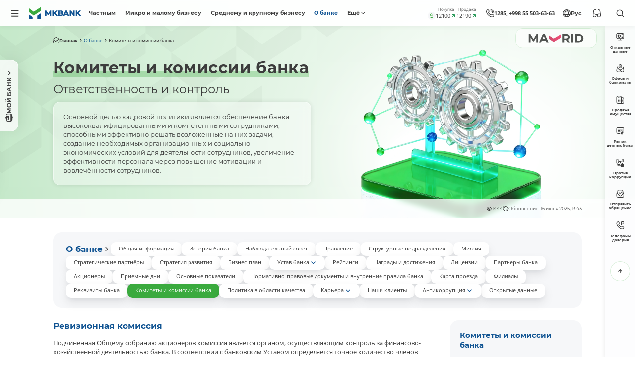

--- FILE ---
content_type: text/html; charset=UTF-8
request_url: https://mkbank.uz/ru/about/committees/
body_size: 27396
content:
<!DOCTYPE html><html lang="ru" data-site-dir="/ru/"><head><meta http-equiv="x-ua-compatible" content="ie=edge"><meta name="viewport" content="width=device-width, initial-scale=1, maximum-scale=1"><title>Комитеты и комиссии Mikrokreditbank – управление и контроль - АКБ “Микрокредитбанк”</title><link rel="apple-touch-icon" sizes="180x180" href="/favicons/apple-touch-icon.png"><link rel="icon" type="image/svg+xml" sizes="120x120" href="/favicons/favicon-120x120.svg"><link rel="icon" type="image/png" sizes="32x32" href="/favicons/favicon-32x32.png"><link rel="icon" type="image/png" sizes="16x16" href="/favicons/favicon-16x16.png"><link rel="manifest" href="/favicons/site.webmanifest"><meta name="msapplication-TileColor" content="#0F5392"><meta name="theme-color" content="#0F5392"><meta name="msapplication-config" content="/favicons/browserconfig.xml"><meta name="format-detection" content="telephone=no"><meta name="format-detection" content="date=no"><meta name="format-detection" content="address=no"><meta name="format-detection" content="email=no"><meta name="format-detection" content="telephone=no,date=no,address=no,email=no,url=no" /><link href="/bitrix/templates/main_new/css/jquery.reject-1.1.0.min.css" type="text/css" rel="stylesheet" data-skip-moving="true"><script type="text/javascript" src="/a/js/jquery.js" data-skip-moving="true"></script><script type="text/javascript" src="/bitrix/templates/main_new/js/jquery.reject-1.1.0_new.min.js" data-skip-moving="true"></script><script data-skip-moving="true">class FastQueueJS{constructor(){this._items = {};this._ids = {};}add(id, func){this._items[id] = func;if(id in this._ids){this._items[id].call();this._ids[id] = true;}}run(id){this._ids[id] = false;if(id in this._items){this._items[id].call();this._ids[id] = true;}}}const fqjs = new FastQueueJS();</script><meta http-equiv="Content-Type" content="text/html; charset=UTF-8" />
<meta name="robots" content="index, follow" />
<meta name="keywords" content="комитеты банка, органы управления, комитеты и комиссии банка, комитет банка, роль комиссий в банке, управление комитетами банка, комиссия банка, структура комитетов банка" />
<meta name="description" content="Состав и функции комитетов при АКБ «Микрокредитбанк». Эффективное управление и контроль за деятельностью банка" />
<script data-skip-moving="true">(function(w, d, n) {var cl = "bx-core";var ht = d.documentElement;var htc = ht ? ht.className : undefined;if (htc === undefined || htc.indexOf(cl) !== -1){return;}var ua = n.userAgent;if (/(iPad;)|(iPhone;)/i.test(ua)){cl += " bx-ios";}else if (/Windows/i.test(ua)){cl += ' bx-win';}else if (/Macintosh/i.test(ua)){cl += " bx-mac";}else if (/Linux/i.test(ua) && !/Android/i.test(ua)){cl += " bx-linux";}else if (/Android/i.test(ua)){cl += " bx-android";}cl += (/(ipad|iphone|android|mobile|touch)/i.test(ua) ? " bx-touch" : " bx-no-touch");cl += w.devicePixelRatio && w.devicePixelRatio >= 2? " bx-retina": " bx-no-retina";if (/AppleWebKit/.test(ua)){cl += " bx-chrome";}else if (/Opera/.test(ua)){cl += " bx-opera";}else if (/Firefox/.test(ua)){cl += " bx-firefox";}ht.className = htc ? htc + " " + cl : cl;})(window, document, navigator);</script>



<link href="/bitrix/js/ui/fonts/opensans/ui.font.opensans.min.css?16673090062320" type="text/css"  rel="stylesheet" />
<link href="/bitrix/js/main/popup/dist/main.popup.bundle.min.css?174601848526589" type="text/css"  rel="stylesheet" />
<link href="/bitrix/js/altasib.errorsend/css/window.min.css?1763977340863" type="text/css"  rel="stylesheet" />
<link href="/bitrix/cache/css/s1/main_new/template_c082a4b99d5608e9df8f7a2044f27c5f/template_c082a4b99d5608e9df8f7a2044f27c5f_v1.css?1766392017863442" type="text/css"  data-template-style="true" rel="stylesheet" />







<meta property="fb:app_id" content="576901169875987"><meta property="og:title" content="Комитеты и комиссии Mikrokreditbank &ndash; управление и контроль"><meta property="og:type" content="article"><meta property="og:url" content="https://mkbank.uz/ru/about/committees/"><meta property="og:image" content="https://mkbank.uz/a/images/social/social.webp"><meta property="og:site_name" content="АКБ &ldquo;Микрокредитбанк&rdquo;"><meta property="og:description" content="Состав и функции комитетов при АКБ &laquo;Микрокредитбанк&raquo;. Эффективное управление и контроль за деятельностью банка"><link rel="image_src" href="https://mkbank.uz/a/images/social/social.webp">
</head>
<body class="lang-ru is-inner" id="top">
<div id="panel"></div>
<div class="root" >

    <div class="root-header" data-header>

                        <noindex>
    <div class="special-settings">
        <div class="container-fluid special-panel-container">
            <div class="special-settings__wrap">
                <div class="aa-block aaFontsize">
                    <div class="fl-l">Размер шрифта:</div>
                    <a class="aaFontsize-small a-current" data-aa-fontsize="small" href="#" title="Уменьшенный размер шрифта">A</a>
                    <a class="aaFontsize-normal" href="#" data-aa-fontsize="normal" title="Нормальный размер шрифта">A</a>
                    <a class="aaFontsize-big" data-aa-fontsize="big" href="#" title="Увеличенный размер шрифта">A</a>
                </div>
                <div class="aa-block aaScale">
                    <div class="fl-l">Масштаб:</div>
                    <a class="aaScale-small" data-aa-scale="small" href="#" title="Уменьшенный масштаб 80%">A</a>
                    <a class="aaScale-normal a-current" href="#" data-aa-scale="normal" title="Нормальный масштаб 100%">A</a>
                    <a class="aaScale-big" data-aa-scale="big" href="#" title="Увеличенный масштаб 120%">A</a>
                    <a class="aaScale-large" data-aa-scale="large" href="#" title="Увеличенный масштаб 140%">A</a>
                </div>
                <div class="aa-block aaColor">
                    Цвет:
                    <a class="aaColor-black a-current" data-aa-color="black" href="#" title="Черным по белому">
                        <span>C</span>
                    </a>
                    <a class="aaColor-yellow" data-aa-color="yellow" href="#" title="Желтым по черному">
                        <span>C</span>
                    </a>
                </div>
                <div class="aa-block aaImage">
                    Изображения:
                    <span class="aaImage-wrapper">
                        <a class="aaImage-on a-current" data-aa-image="on" href="#">Вкл.</a>
                        <a class="aaImage-off" data-aa-image="off" href="#">Выкл.</a>
                    </span>
                </div>
                <span class="aa-block">
                    <a href="/?set-aa=normal" data-aa-off="">Обычная версия сайта</a>
                </span>
            </div>
        </div>
    </div>
</noindex>                            
    
    <nav class="mobile-nav"><div class="container-fluid"><div class="swiper" data-mobile-nav><div class="swiper-wrapper"><div class="swiper-slide"><a href="/ru/private/" class="mobile-nav__link">Частным</a></div><div class="swiper-slide"><a href="/ru/small-business/" class="mobile-nav__link">Микро и малому бизнесу</a></div><div class="swiper-slide"><a href="/ru/corporate/" class="mobile-nav__link">Среднему и крупному бизнесу</a></div><div class="swiper-slide"><a href="/ru/about/" class="mobile-nav__link active">О банке</a></div><div class="swiper-slide"><a href="/ru/shareholders/" class="mobile-nav__link">Акционерам</a></div><div class="swiper-slide"><a href="/ru/about/fighting-against-corruption/" class="mobile-nav__link">Антикоррупция</a></div><div class="swiper-slide"><a href="/ru/press_center/open-data/" class="mobile-nav__link">Открытые данные</a></div><div class="swiper-slide"><a href="/ru/press_center/tenders/real-estate/" class="mobile-nav__link">Недвижимость на продажу</a></div><div class="swiper-slide"><a href="/ru/press_center/tenders/e-auksion/" class="mobile-nav__link">Недвижимость на аукционах E-auksion.uz</a></div><div class="swiper-slide"><a href="/ru/about/clients/" class="mobile-nav__link">Наши клиенты</a></div><div class="swiper-slide"><a href="/ru/shareholders/corporate-management/" class="mobile-nav__link">Корпоративное управление</a></div><div class="swiper-slide"><a href="/ru/financial-organizations/" class="mobile-nav__link">Финансовым институтам</a></div><div class="swiper-slide"><a href="/ru/press_center/" class="mobile-nav__link">Пресс-центр</a></div><div class="swiper-slide"><a href="/ru/services/" class="mobile-nav__link">Интерактивные услуги</a></div><div class="swiper-slide"><a href="/ru/documents/" class="mobile-nav__link">Нормативно-правовые акты</a></div><div class="swiper-slide"><a href="/ru/contacts/" class="mobile-nav__link">Контакты</a></div><div class="swiper-slide"><a href="/ru/women-enterpreneurship/" class="mobile-nav__link">Бизнес леди</a></div><div class="swiper-slide"><a href="/ru/family-programs/" class="mobile-nav__link">Программы по развитию семейного предпринимательства</a></div><div class="swiper-slide"><a href="/ru/manual/" class="mobile-nav__link">Руководство пользователя</a></div></div></div></div></nav>
    <!--'start_frame_cache_my_da_lh'--><!--'end_frame_cache_my_da_lh'--><header class="header-mobile" role="banner"><div class="container-fluid"><div class="header-mobile__main"><a href="/ru/" class="header-mobile__logo"><img src="/a/images/logo.svg" width="182" height="56" class="img-cover" alt="АКБ “Микрокредитбанк”"></a><div class="header-mobile__content header-mobile__logo--mg"><div class="header-mobile__lng"><div class="lng js-lang-menu" data-dropdown data-lng><button class="lng__button" data-dropdown-toggle><i class="lng__active"><i class="lng__icon" data-lng-icon><svg class="ico-svg" viewBox="0 0 24 24" xmlns="http://www.w3.org/2000/svg"><use xlink:href="/a/s.svg#globe" xmlns:xlink="http://www.w3.org/1999/xlink"></use></svg></i><span class="lng__value" data-lng-value>Рус</span></i></button><div class="lng__dropdown"><div class="lng__content"><a href="/uz/about/committees/" class="lng__item" data-lng-item="O’zb" data-lang="uz"><i class="lng__item--icon"><svg class="ico-svg" viewBox="0 0 24 24" xmlns="http://www.w3.org/2000/svg"><use xlink:href="/a/s.svg#lng-usz" xmlns:xlink="http://www.w3.org/1999/xlink"></use></svg></i><span class="lng__item--text">O’zbekcha</span></a><a href="/qr/about/committees/" class="lng__item" data-lng-item="Qar" data-lang="qr"><i class="lng__item--icon"><svg class="ico-svg" viewBox="0 0 24 24" xmlns="http://www.w3.org/2000/svg"><use xlink:href="/a/s.svg#lng-qaraq" xmlns:xlink="http://www.w3.org/1999/xlink"></use></svg></i><span class="lng__item--text">Qaraqalpaqsha</span></a><a href="/oz/about/committees/" class="lng__item" data-lng-item="Ўзб" data-lang="oz"><i class="lng__item--icon"><svg class="ico-svg" viewBox="0 0 24 24" xmlns="http://www.w3.org/2000/svg"><use xlink:href="/a/s.svg#lng-usz" xmlns:xlink="http://www.w3.org/1999/xlink"></use></svg></i><span class="lng__item--text">Ўзбекча</span></a><a href="/ru/about/committees/" class="lng__item active" data-lng-item="Рус" data-lang="ru"><i class="lng__item--icon"><svg class="ico-svg" viewBox="0 0 24 24" xmlns="http://www.w3.org/2000/svg"><use xlink:href="/a/s.svg#lng-russia" xmlns:xlink="http://www.w3.org/1999/xlink"></use></svg></i><span class="lng__item--text">Русский</span></a><a href="/en/about/committees/" class="lng__item" data-lng-item="Eng" data-lang="en"><i class="lng__item--icon"><svg class="ico-svg" viewBox="0 0 24 24" xmlns="http://www.w3.org/2000/svg"><use xlink:href="/a/s.svg#lng-gbp" xmlns:xlink="http://www.w3.org/1999/xlink"></use></svg></i><span class="lng__item--text">English</span></a></div></div></div></div><noindex><div class="header-special"><button type="button" class="header-special__button" title="Специальные возможности"><i><svg class="ico-svg" viewBox="0 0 24 24" xmlns="http://www.w3.org/2000/svg"><use xlink:href="/a/s.svg#sunglasses" xmlns:xlink="http://www.w3.org/1999/xlink"></use></svg></i></button><div class="header-special__dropdown"><div class="header-special__content"><a rel="nofollow" href="/?set-aa=special" class="header-special__item" data-specialversion data-aa-on><i class="header-special__item--icon"><svg class="ico-svg" viewBox="0 0 24 24" xmlns="http://www.w3.org/2000/svg"><use xlink:href="/a/s.svg#sunglasses" xmlns:xlink="http://www.w3.org/1999/xlink"></use></svg></i><span class="header-special__item--text">Версия для слабовидящих</span></a><div class="header-special__divider"></div><button class="header-special__item" data-bs-toggle="modal" data-bs-target="#myModalSpeech"><i class="header-special__item--icon"><svg class="ico-svg" viewBox="0 0 24 24" xmlns="http://www.w3.org/2000/svg"><use xlink:href="/a/s.svg#ear-sound" xmlns:xlink="http://www.w3.org/1999/xlink"></use></svg></i><span class="header-special__item--text">Звуковое сопровождение</span></button><div class="header-special__divider"></div><a rel="nofollow" href="#" class="header-special__item btn-open-adaptive" data-del-id="btn-open-adaptive"><i class="header-special__item--icon"><svg class="ico-svg" viewBox="0 0 24 24" xmlns="http://www.w3.org/2000/svg"><use xlink:href="/a/s.svg#mobile-button" xmlns:xlink="http://www.w3.org/1999/xlink"></use></svg></i><span class="header-special__item--text">Мобильная версия</span></a></div></div></div></noindex><button class="btn btn-primary btn-small text-nowrap" data-bs-toggle="modal" data-bs-target="#bank"><i><svg class="ico-svg" viewBox="0 0 14 14" xmlns="http://www.w3.org/2000/svg"><use xlink:href="/a/s.svg#monitor" xmlns:xlink="http://www.w3.org/1999/xlink"></use></svg></i><span>МОЙ БАНК</span></button></div></div></div></header><header class="header" role="banner"><div class="container-fluid"><div class="header__wrap"><button type="button" class="header__button js-btn-lazyload" data-bs-toggle="modal" data-bs-target="#main-nav" data-ll-target="#js-asmc" data-ll-url="/ru/lazyload/menu.php" aria-label="Menu"><i><svg class="ico-svg" viewBox="0 0 24 24" xmlns="http://www.w3.org/2000/svg"><use xlink:href="/a/s.svg#menu" xmlns:xlink="http://www.w3.org/1999/xlink"></use></svg></i></button><a href="/ru/" class="header__logo"><img src="/a/images/logo.svg" width="182" height="56" class="img-cover" alt="АКБ “Микрокредитбанк”"></a><div class="header__menu"><nav class="header-menu"><ul><li><a href="/ru/private/">Частным</a></li><li><a href="/ru/small-business/">Микро и малому бизнесу</a></li><li><a href="/ru/corporate/">Среднему и крупному бизнесу</a></li><li class="active"><a href="/ru/about/">О банке</a></li><li><a href="#" class="header-menu-button"><span>Ещё</span><i><svg class="ico-svg" viewBox="0 0 24 24" xmlns="http://www.w3.org/2000/svg"><use xlink:href="/a/s.svg#angle-down" xmlns:xlink="http://www.w3.org/1999/xlink"></use></svg></i></a><div class="header-menu__dropdown"><ul><li><a href="/ru/shareholders/">Акционерам</a></li><li><a href="/ru/about/fighting-against-corruption/">Антикоррупция</a></li><li><a href="/ru/press_center/open-data/">Открытые данные</a></li><li><a href="/ru/press_center/tenders/real-estate/">Недвижимость на продажу</a></li><li><a href="/ru/press_center/tenders/e-auksion/">Недвижимость на аукционах E-auksion.uz</a></li><li><a href="/ru/about/clients/">Наши клиенты</a></li><li><a href="/ru/shareholders/corporate-management/">Корпоративное управление</a></li><li><a href="/ru/financial-organizations/">Финансовым институтам</a></li><li><a href="/ru/press_center/">Пресс-центр</a></li><li><a href="/ru/services/">Интерактивные услуги</a></li><li><a href="/ru/documents/">Нормативно-правовые акты</a></li><li><a href="/ru/contacts/">Контакты</a></li><li><a href="/ru/women-enterpreneurship/">Бизнес леди</a></li><li><a href="/ru/family-programs/">Программы по развитию семейного предпринимательства</a></li><li><a href="/ru/manual/">Руководство пользователя</a></li></ul></div></li></ul></nav></div><noindex><div class="d-none d-xl-block position-relative header__informer"><div class="header-informer"><div class="header-informer__icon"><svg class="ico-svg" viewBox="0 0 24 24" xmlns="http://www.w3.org/2000/svg"><use xlink:href="/a/s.svg#dollar" xmlns:xlink="http://www.w3.org/1999/xlink"></use></svg></div><div class="header-informer__content"><div class="header-informer__item"><div class="header-informer__label">Покупка</div><div class="header-informer__wrap"><div class="header-informer__value">12100</div><div class="header-informer__change"><svg class="ico-svg" viewBox="0 0 24 24" xmlns="http://www.w3.org/2000/svg"><use xlink:href="/a/s.svg#chart-up" xmlns:xlink="http://www.w3.org/1999/xlink"></use></svg></div></div></div><div class="header-informer__item"><div class="header-informer__label">Продажа</div><div class="header-informer__wrap"><div class="header-informer__value">12190</div><div class="header-informer__change"><svg class="ico-svg" viewBox="0 0 24 24" xmlns="http://www.w3.org/2000/svg"><use xlink:href="/a/s.svg#chart-up" xmlns:xlink="http://www.w3.org/1999/xlink"></use></svg></div></div></div></div></div><div class="header-exchange"><div class="header-exchange__body"><div class="header-exchange__title">Курс валют в обменном пункте</div><table class="exchange__table"><tr><th>Валюта</th><th>Покупка</th><th>Продажа</th><th>ЦБ РУз</th></tr><tr><td><div class="currency-name"><div class="currency-name__code"><i><svg class="ico-svg" viewBox="0 0 36 36" xmlns="http://www.w3.org/2000/svg"><use xlink:href="/a/s.svg#exchange_usd" xmlns:xlink="http://www.w3.org/1999/xlink"></use></svg></i><span>USD</span></div></div></td><td><div class="exchange-value"><span>12100</span><i><svg class="ico-svg" viewBox="0 0 24 24" xmlns="http://www.w3.org/2000/svg"><use xlink:href="/a/s.svg#up" xmlns:xlink="http://www.w3.org/1999/xlink"></use></svg></i></div></td><td><div class="exchange-value"><span>12190</span><i><svg class="ico-svg" viewBox="0 0 24 24" xmlns="http://www.w3.org/2000/svg"><use xlink:href="/a/s.svg#up" xmlns:xlink="http://www.w3.org/1999/xlink"></use></svg></i></div></td><td><div class="exchange-value"><span>12136.92</span><i><svg class="ico-svg" viewBox="0 0 24 24" xmlns="http://www.w3.org/2000/svg"><use xlink:href="/a/s.svg#up" xmlns:xlink="http://www.w3.org/1999/xlink"></use></svg></i></div></td></tr><tr><td><div class="currency-name"><div class="currency-name__code"><i><svg class="ico-svg" viewBox="0 0 36 36" xmlns="http://www.w3.org/2000/svg"><use xlink:href="/a/s.svg#exchange_eur" xmlns:xlink="http://www.w3.org/1999/xlink"></use></svg></i><span>EUR</span></div></div></td><td><div class="exchange-value"><span>13500</span><i><svg class="ico-svg" viewBox="0 0 24 24" xmlns="http://www.w3.org/2000/svg"><use xlink:href="/a/s.svg#dash" xmlns:xlink="http://www.w3.org/1999/xlink"></use></svg></i></div></td><td><div class="exchange-value"><span>14200</span><i><svg class="ico-svg" viewBox="0 0 24 24" xmlns="http://www.w3.org/2000/svg"><use xlink:href="/a/s.svg#dash" xmlns:xlink="http://www.w3.org/1999/xlink"></use></svg></i></div></td><td><div class="exchange-value"><span>14191.7</span><i><svg class="ico-svg" viewBox="0 0 24 24" xmlns="http://www.w3.org/2000/svg"><use xlink:href="/a/s.svg#up" xmlns:xlink="http://www.w3.org/1999/xlink"></use></svg></i></div></td></tr><tr><td><div class="currency-name"><div class="currency-name__code"><i><svg class="ico-svg" viewBox="0 0 36 36" xmlns="http://www.w3.org/2000/svg"><use xlink:href="/a/s.svg#exchange_rub" xmlns:xlink="http://www.w3.org/1999/xlink"></use></svg></i><span>RUB</span></div></div></td><td><div class="exchange-value"></div></td><td><div class="exchange-value"><span>160</span><i><svg class="ico-svg" viewBox="0 0 24 24" xmlns="http://www.w3.org/2000/svg"><use xlink:href="/a/s.svg#dash" xmlns:xlink="http://www.w3.org/1999/xlink"></use></svg></i></div></td><td><div class="exchange-value"><span>159.99</span><i><svg class="ico-svg" viewBox="0 0 24 24" xmlns="http://www.w3.org/2000/svg"><use xlink:href="/a/s.svg#up" xmlns:xlink="http://www.w3.org/1999/xlink"></use></svg></i></div></td></tr><tr><td><div class="currency-name"><div class="currency-name__code"><i><svg class="ico-svg" viewBox="0 0 36 36" xmlns="http://www.w3.org/2000/svg"><use xlink:href="/a/s.svg#exchange_gbp" xmlns:xlink="http://www.w3.org/1999/xlink"></use></svg></i><span>GBP</span></div></div></td><td><div class="exchange-value"><span>15700</span><i><svg class="ico-svg" viewBox="0 0 24 24" xmlns="http://www.w3.org/2000/svg"><use xlink:href="/a/s.svg#dash" xmlns:xlink="http://www.w3.org/1999/xlink"></use></svg></i></div></td><td><div class="exchange-value"><span>16700</span><i><svg class="ico-svg" viewBox="0 0 24 24" xmlns="http://www.w3.org/2000/svg"><use xlink:href="/a/s.svg#dash" xmlns:xlink="http://www.w3.org/1999/xlink"></use></svg></i></div></td><td><div class="exchange-value"><span>16316.88</span><i><svg class="ico-svg" viewBox="0 0 24 24" xmlns="http://www.w3.org/2000/svg"><use xlink:href="/a/s.svg#up" xmlns:xlink="http://www.w3.org/1999/xlink"></use></svg></i></div></td></tr><tr><td><div class="currency-name"><div class="currency-name__code"><i><svg class="ico-svg" viewBox="0 0 36 36" xmlns="http://www.w3.org/2000/svg"><use xlink:href="/a/s.svg#exchange_chf" xmlns:xlink="http://www.w3.org/1999/xlink"></use></svg></i><span>CHF</span></div></div></td><td><div class="exchange-value"><span>14500</span><i><svg class="ico-svg" viewBox="0 0 24 24" xmlns="http://www.w3.org/2000/svg"><use xlink:href="/a/s.svg#dash" xmlns:xlink="http://www.w3.org/1999/xlink"></use></svg></i></div></td><td><div class="exchange-value"><span>15500</span><i><svg class="ico-svg" viewBox="0 0 24 24" xmlns="http://www.w3.org/2000/svg"><use xlink:href="/a/s.svg#dash" xmlns:xlink="http://www.w3.org/1999/xlink"></use></svg></i></div></td><td><div class="exchange-value"><span>15297.35</span><i><svg class="ico-svg" viewBox="0 0 24 24" xmlns="http://www.w3.org/2000/svg"><use xlink:href="/a/s.svg#up" xmlns:xlink="http://www.w3.org/1999/xlink"></use></svg></i></div></td></tr><tr><td><div class="currency-name"><div class="currency-name__code"><i><svg class="ico-svg" viewBox="0 0 36 36" xmlns="http://www.w3.org/2000/svg"><use xlink:href="/a/s.svg#exchange_jpy" xmlns:xlink="http://www.w3.org/1999/xlink"></use></svg></i><span>JPY</span></div></div></td><td><div class="exchange-value"><span>70</span><i><svg class="ico-svg" viewBox="0 0 24 24" xmlns="http://www.w3.org/2000/svg"><use xlink:href="/a/s.svg#dash" xmlns:xlink="http://www.w3.org/1999/xlink"></use></svg></i></div></td><td><div class="exchange-value"><span>100</span><i><svg class="ico-svg" viewBox="0 0 24 24" xmlns="http://www.w3.org/2000/svg"><use xlink:href="/a/s.svg#dash" xmlns:xlink="http://www.w3.org/1999/xlink"></use></svg></i></div></td><td><div class="exchange-value"><span>76.48</span><i><svg class="ico-svg" viewBox="0 0 24 24" xmlns="http://www.w3.org/2000/svg"><use xlink:href="/a/s.svg#down" xmlns:xlink="http://www.w3.org/1999/xlink"></use></svg></i></div></td></tr></table><div class="exchange__date"><i><svg class="ico-svg" viewBox="0 0 24 24" xmlns="http://www.w3.org/2000/svg"><use xlink:href="/a/s.svg#refresh-2" xmlns:xlink="http://www.w3.org/1999/xlink"></use></svg></i><span>Курс актуален на 23.01.2026 09:00:00</span></div></div></div></div></noindex><div class="header-contact"><a href="/ru/contacts/" class="header-contact__primary"><i><svg class="ico-svg" viewBox="0 0 24 24" xmlns="http://www.w3.org/2000/svg"><use xlink:href="/a/s.svg#call-calling" xmlns:xlink="http://www.w3.org/1999/xlink"></use></svg></i><span>1285, +998 55 503-63-63</span></a><div class="header-contact__dropdown"><div class="header-contact__main"><div class="header-contact__group"><div class="contact-item"><div class="contact-item__title">Единый call-центр</div><div class="contact-item__content"><div class="contact-item__icon"><i><svg class="ico-svg" viewBox="0 0 18 18" xmlns="http://www.w3.org/2000/svg"><use xlink:href="/a/s.svg#phone-call" xmlns:xlink="http://www.w3.org/1999/xlink"></use></svg></i></div><div class="contact-item__value"><a href="tel:1285" >1285</a> и <a href="tel:+998555036363" >+998 55 503-63-63</a></div></div><div class="contact-item__notice">Режим работы: Пн-Пт 08:00-20:00</div></div></div><div class="header-contact__group"><div class="contact-item"><div class="contact-item__title">Телефон доверия</div><div class="contact-item__content"><div class="contact-item__icon"><i><svg class="ico-svg" viewBox="0 0 18 18" xmlns="http://www.w3.org/2000/svg"><use xlink:href="/a/s.svg#phone-call" xmlns:xlink="http://www.w3.org/1999/xlink"></use></svg></i></div><div class="contact-item__value"><a href="tel:+998712029999" data-phone>+998 71 202-99-99</a></div></div><div class="contact-item__notice"><span>Режим работы: Пн-Пт 09:00-18:00</span></div></div></div><div class="header-contact__group"><a href="/ru/contacts/" class="btn btn-sm btn-outline-primary w-100"><span>Все контакты</span><i><svg class="ico-svg" viewBox="0 0 24 24" xmlns="http://www.w3.org/2000/svg"><use xlink:href="/a/s.svg#arrow-right" xmlns:xlink="http://www.w3.org/1999/xlink"></use></svg></i></a></div><div class="header-contact__divider"></div><div class="header-contact__group"><div class="contact-item"><div class="contact-item__title">Горячая линия департамента Антикоррупционного контроля</div><div class="contact-item__content"><div class="contact-item__icon"><i><svg class="ico-svg" viewBox="0 0 18 18" xmlns="http://www.w3.org/2000/svg"><use xlink:href="/a/s.svg#phone-call" xmlns:xlink="http://www.w3.org/1999/xlink"></use></svg></i></div><div class="contact-item__value"><a href="tel:" ></a> (Внутренний номер: 1265)</div></div><div class="contact-item__notice"><span>Режим работы: Пн-Пт 09:00-18:00</span></div></div></div><div class="header-contact__footer"><a href="/ru/about/fighting-against-corruption/send/" class="btn btn-sm btn-primary w-100"><span>Отправить обращение</span><i><svg class="ico-svg" viewBox="0 0 24 24" xmlns="http://www.w3.org/2000/svg"><use xlink:href="/a/s.svg#arrow-right" xmlns:xlink="http://www.w3.org/1999/xlink"></use></svg></i></a><a href="/ru/services/online-reception/send/" class="btn btn-sm btn-primary w-100"><span>Обратиться к Председателю</span><i><svg class="ico-svg" viewBox="0 0 24 24" xmlns="http://www.w3.org/2000/svg"><use xlink:href="/a/s.svg#arrow-right" xmlns:xlink="http://www.w3.org/1999/xlink"></use></svg></i></a></div></div></div></div><div class="header__lng"><div class="lng js-lang-menu" data-dropdown data-lng><button class="lng__button" data-dropdown-toggle><i class="lng__active"><i class="lng__icon" data-lng-icon><svg class="ico-svg" viewBox="0 0 24 24" xmlns="http://www.w3.org/2000/svg"><use xlink:href="/a/s.svg#globe" xmlns:xlink="http://www.w3.org/1999/xlink"></use></svg></i><span class="lng__value" data-lng-value>Рус</span></i></button><div class="lng__dropdown"><div class="lng__content"><a href="/uz/about/committees/" class="lng__item" data-lng-item="O’zb" data-lang="uz"><i class="lng__item--icon"><svg class="ico-svg" viewBox="0 0 24 24" xmlns="http://www.w3.org/2000/svg"><use xlink:href="/a/s.svg#lng-usz" xmlns:xlink="http://www.w3.org/1999/xlink"></use></svg></i><span class="lng__item--text">O’zbekcha</span></a><a href="/qr/about/committees/" class="lng__item" data-lng-item="Qar" data-lang="qr"><i class="lng__item--icon"><svg class="ico-svg" viewBox="0 0 24 24" xmlns="http://www.w3.org/2000/svg"><use xlink:href="/a/s.svg#lng-qaraq" xmlns:xlink="http://www.w3.org/1999/xlink"></use></svg></i><span class="lng__item--text">Qaraqalpaqsha</span></a><a href="/oz/about/committees/" class="lng__item" data-lng-item="Ўзб" data-lang="oz"><i class="lng__item--icon"><svg class="ico-svg" viewBox="0 0 24 24" xmlns="http://www.w3.org/2000/svg"><use xlink:href="/a/s.svg#lng-usz" xmlns:xlink="http://www.w3.org/1999/xlink"></use></svg></i><span class="lng__item--text">Ўзбекча</span></a><a href="/ru/about/committees/" class="lng__item active" data-lng-item="Рус" data-lang="ru"><i class="lng__item--icon"><svg class="ico-svg" viewBox="0 0 24 24" xmlns="http://www.w3.org/2000/svg"><use xlink:href="/a/s.svg#lng-russia" xmlns:xlink="http://www.w3.org/1999/xlink"></use></svg></i><span class="lng__item--text">Русский</span></a><a href="/en/about/committees/" class="lng__item" data-lng-item="Eng" data-lang="en"><i class="lng__item--icon"><svg class="ico-svg" viewBox="0 0 24 24" xmlns="http://www.w3.org/2000/svg"><use xlink:href="/a/s.svg#lng-gbp" xmlns:xlink="http://www.w3.org/1999/xlink"></use></svg></i><span class="lng__item--text">English</span></a></div></div></div></div><noindex><div class="header-special"><button type="button" class="header-special__button" title="Специальные возможности"><i><svg class="ico-svg" viewBox="0 0 24 24" xmlns="http://www.w3.org/2000/svg"><use xlink:href="/a/s.svg#sunglasses" xmlns:xlink="http://www.w3.org/1999/xlink"></use></svg></i></button><div class="header-special__dropdown"><div class="header-special__content"><a rel="nofollow" href="/?set-aa=special" class="header-special__item" data-specialversion data-aa-on><i class="header-special__item--icon"><svg class="ico-svg" viewBox="0 0 24 24" xmlns="http://www.w3.org/2000/svg"><use xlink:href="/a/s.svg#sunglasses" xmlns:xlink="http://www.w3.org/1999/xlink"></use></svg></i><span class="header-special__item--text">Версия для слабовидящих</span></a><div class="header-special__divider"></div><button class="header-special__item" data-bs-toggle="modal" data-bs-target="#myModalSpeech"><i class="header-special__item--icon"><svg class="ico-svg" viewBox="0 0 24 24" xmlns="http://www.w3.org/2000/svg"><use xlink:href="/a/s.svg#ear-sound" xmlns:xlink="http://www.w3.org/1999/xlink"></use></svg></i><span class="header-special__item--text">Звуковое сопровождение</span></button><div class="header-special__divider"></div><a rel="nofollow" href="#" class="header-special__item btn-open-adaptive" data-del-id="btn-open-adaptive"><i class="header-special__item--icon"><svg class="ico-svg" viewBox="0 0 24 24" xmlns="http://www.w3.org/2000/svg"><use xlink:href="/a/s.svg#mobile-button" xmlns:xlink="http://www.w3.org/1999/xlink"></use></svg></i><span class="header-special__item--text">Мобильная версия</span></a></div></div></div></noindex><button type="button" class="header__button" data-bs-toggle="modal" data-bs-target="#search" aria-label="Search"><i><svg class="ico-svg" viewBox="0 0 24 24" xmlns="http://www.w3.org/2000/svg"><use xlink:href="/a/s.svg#search" xmlns:xlink="http://www.w3.org/1999/xlink"></use></svg></i></button></div></div></header>
    </div><!-- div.root-header -->

                <div class="sticky" data-sticky-menu><div class="sticky__wrapper sticky__wrapper--lang_ru"><div class="sticky-button" data-sticky-menu-toggle><div class="sticky-button__icon"><svg class="ico-svg" viewBox="0 0 24 24" xmlns="http://www.w3.org/2000/svg"><use xlink:href="/a/s.svg#monitor" xmlns:xlink="http://www.w3.org/1999/xlink"></use></svg></div><div class="sticky-button__name">МОЙ БАНК</div><div class="sticky-button__arrow"><svg class="ico-svg" viewBox="0 0 24 24" xmlns="http://www.w3.org/2000/svg"><use xlink:href="/a/s.svg#angle-down" xmlns:xlink="http://www.w3.org/1999/xlink"></use></svg></div></div></div><div class="sticky__content"><div class="sticky__box"><div class="sticky__group"><div class="sticky__title">Частным клиентам</div><a href="/ru/private/remote-banking/mobile-app/" class="sticky__item sticky__item--primary" target="_blank"><i><svg class="ico-svg" viewBox="0 0 24 24" xmlns="http://www.w3.org/2000/svg"><use xlink:href="/a/s.svg#mobile_mavrid" xmlns:xlink="http://www.w3.org/1999/xlink"></use></svg></i><span>Мобильное приложение Mavrid</span></a><a href="https://ibank.mikrokreditbank.uz/bcabinet/" class="sticky__item" target="_blank"><i><svg class="ico-svg" viewBox="0 0 24 24" xmlns="http://www.w3.org/2000/svg"><use xlink:href="/a/s.svg#bank" xmlns:xlink="http://www.w3.org/1999/xlink"></use></svg></i><span>Персональный кабинет</span></a><a href="/ru/private/remote-banking/sms-banking/" class="sticky__item" target="_blank"><i><svg class="ico-svg" viewBox="0 0 24 24" xmlns="http://www.w3.org/2000/svg"><use xlink:href="/a/s.svg#comment-alt" xmlns:xlink="http://www.w3.org/1999/xlink"></use></svg></i><span>СМС-банкинг</span></a></div><div class="sticky__divider"></div><div class="sticky__group"><div class="sticky__title">Корпоративным клиентам</div><a href="https://play.google.com/store/apps/details?id=uz.fb.cib.mobile.mikrokreditbank" class="sticky__item sticky__item--primary" target="_blank"><i><svg class="ico-svg" viewBox="0 0 24 24" xmlns="http://www.w3.org/2000/svg"><use xlink:href="/a/s.svg#mobile_app_logo" xmlns:xlink="http://www.w3.org/1999/xlink"></use></svg></i><span>Мобильное приложение MKBANK mobile</span></a><a href="https://ibank.mikrokreditbank.uz/cib" class="sticky__item" target="_blank"><i><svg class="ico-svg" viewBox="0 0 24 24" xmlns="http://www.w3.org/2000/svg"><use xlink:href="/a/s.svg#bank" xmlns:xlink="http://www.w3.org/1999/xlink"></use></svg></i><span>Интернет-банкинг</span></a><a href="/ru/corporate/banking/mobile-app/" class="sticky__item" target="_blank"><i><svg class="ico-svg" viewBox="0 0 24 24" xmlns="http://www.w3.org/2000/svg"><use xlink:href="/a/s.svg#computer" xmlns:xlink="http://www.w3.org/1999/xlink"></use></svg></i><span>Мобильный банкинг</span></a><a href="/ru/corporate/banking/sms/" class="sticky__item" target="_blank"><i><svg class="ico-svg" viewBox="0 0 24 24" xmlns="http://www.w3.org/2000/svg"><use xlink:href="/a/s.svg#comment-alt" xmlns:xlink="http://www.w3.org/1999/xlink"></use></svg></i><span>СМС-банкинг</span></a></div></div></div></div>    
                <div class="top-bar ">
        <div class="container-fluid">
            <div class="top-bar__row">
                <div class="top-bar__nav">
                                        
                                                                    <style>.top-bar { left: inherit !important; }</style>
                                    </div>
                <div class="top-bar__content">
                                                                                    <a href="/ru/private/remote-banking/mobile-app/" class="top-bar__app" title="Mavrid"><img src="/a/images/button-app.svg" class="img-cover" alt="Mavrid"></a>                    
                                    </div>
            </div>
        </div>
    </div>
    
    <div style="display:none;">
        <button id="js-btn-update-lazyload" class="hide"></button>
    </div>

                <div class="heading heading-base heading-media">
            <div class="heading__body">
                <div class="container">
                    <div class="heading__wrap">
                        <div class="heading__top">
                            <div class="heading__breadcrumb heading__breadcrumb--sm">
                                                                <ol class="breadcrumb pc-breadcrumb-mobile"><li class="breadcrumb__item" itemscope="itemscope" itemtype="http://data-vocabulary.org/Breadcrumb"><a itemprop="url" href="/ru/" title="Главная">Главная</a></li><li class="breadcrumb__item" itemscope="itemscope" itemtype="http://data-vocabulary.org/Breadcrumb"><a itemprop="url" href="/ru/about/" title="О банке">О банке</a></li><li class="breadcrumb__item active" itemscope="itemscope" itemtype="http://data-vocabulary.org/Breadcrumb" aria-current="page"><span title="Комитеты и комиссии банка">Комитеты и комиссии ...</span></li></ol>                            </div>
                            <div class="heading__breadcrumb heading__breadcrumb--xl">
                                <ol class="breadcrumb"><li class="breadcrumb__item" itemscope="itemscope" itemtype="http://data-vocabulary.org/Breadcrumb"><a itemprop="url" href="/ru/" class="breadcrumb__link breadcrumb__link--home" aria-label="Home page"><i><svg class="ico-svg" viewBox="0 0 24 24" xmlns="http://www.w3.org/2000/svg"><use xlink:href="/a/s.svg#home-icon" xmlns:xlink="http://www.w3.org/1999/xlink"></use></svg></i><span>Главная</span></a></li><li class="breadcrumb__item" itemscope="itemscope" itemtype="http://data-vocabulary.org/Breadcrumb"><a itemprop="url" href="/ru/about/" title="О банке">О банке</a></li><li class="breadcrumb__item active" itemscope="itemscope" itemtype="http://data-vocabulary.org/Breadcrumb" aria-current="page"><span title="Комитеты и комиссии банка">Комитеты и комиссии банка</span></li></ol>                            </div>

                        </div>
                                                                                                                        <div class="heading__header">
                                <h1 class="heading__title">Комитеты и комиссии банка</h1>
                            </div>
                                                                                                                                                        <div class="heading__lead">Ответственность и контроль</div>
                                        <div class="heading__content">
                    <div class="heading__text heading__text--xs">
                        Основной целью кадровой политики является обеспечение банка высококвалифицированными и компетентными сотрудниками, способными эффективно решать возложенные на них задачи, создание необходимых организационных и социально-экономических условий для деятельности сотрудников, увеличение эффективности персонала через повышение мотивации и вовлечённости сотрудников.                    </div>
                </div>
                                                                                                                                                                                                                                                                                        </div><!-- .heading__wrap -->
                </div>
            </div>
            <div class="heading__meta">
                <div class="container">
                    <div class="heading__meta-wrapper">
                        <div class="heading-meta">
                            <div class="heading-meta__item no-print" title="Количество просмотров страницы"><i><svg class="ico-svg" viewBox="0 0 24 24" xmlns="http://www.w3.org/2000/svg"><use xlink:href="/a/s.svg#eye2" xmlns:xlink="http://www.w3.org/1999/xlink"></use></svg></i><span id="pc-ppcs" class="js-ppcs"><!--'start_frame_cache_pc-ppcs'-->1444<!--'end_frame_cache_pc-ppcs'--></span></div>                            <div class="heading-meta__item"><i><svg class="ico-svg" viewBox="0 0 24 24" xmlns="http://www.w3.org/2000/svg"><use xlink:href="/a/s.svg#time-forward" xmlns:xlink="http://www.w3.org/1999/xlink"></use></svg></i><span id="pc-pdus" class="js-pdus"><!--'start_frame_cache_pc-pdus'-->Обновление: 16 июля 2025, 13:43<!--'end_frame_cache_pc-pdus'--></span></div>                                                    </div>
                    </div>
                </div>
            </div>
                                                        <div class="heading__media">
                <div class="container">
                    <div class="position-relative">
                        <div class="heading__image heading__image--supervisory">
                            <img src="/upload/iblock/248/v2ne38s24b5bqrxb0kbsezzxn1242u1u/04_21_Komitety-i-komissii-banka.webp" class="img-cover" alt="Image" fetchpriority="high">
                        </div>
                    </div>
                </div>
                <div class="heading__pattern">
                    <img src="/a/images/heading/heading_pattern.svg" class="img-cover" alt="Image" fetchpriority="high">
                </div>
            </div>
                                <div class="heading__logo"></div>
        </div>

    
    
        <div class="main _root__main _pb-0 main--global  section section--top " role="main">
            <div class="container  container--global">
                                    
    <div class="d-xl-none">
        <div class="page-nav"><div class="font-size-14 fw-medium text-nowrap">Меню:</div><div class="position-relative flex-grow-1"><form><select name="page-nav" class="page-nav__select" onchange="window.location.href=this.options[this.selectedIndex].value" id="menu-all-site-select" aria-label="Menu"><option value="/ru/about/" selected="selected"> › О банке</option><option value="/ru/about/info/"> ›  › Общая информация</option><option value="/ru/about/history/"> ›  › История банка</option><option value="/ru/about/council/"> ›  › Наблюдательный совет</option><option value="/ru/about/management/"> ›  › Правление</option><option value="/ru/about/central-office/"> ›  › Структурные подразделения</option><option value="/ru/about/mission/"> ›  › Миссия</option><option value="/ru/about/strategic-partners/"> ›  › Стратегические партнёры</option><option value="/ru/about/strategy/"> ›  › Стратегия развития</option><option value="/ru/about/business-plan/"> ›  › Бизнес-план</option><option value="/ru/about/charter/"> ›  › Устав банка</option><option value="/ru/about/charter/changes/"> ›  ›  › Изменения к уставу</option><option value="/ru/about/ratings/"> ›  › Рейтинги</option><option value="/ru/about/awards/"> ›  › Награды и достижения</option><option value="/ru/about/license/"> ›  › Лицензии</option><option value="/ru/about/partners/"> ›  › Партнеры банка</option><option value="/ru/about/shareholders/"> ›  › Акционеры</option><option value="/ru/about/reception-days/"> ›  › Приемные дни</option><option value="/ru/about/indicators/"> ›  › Основные показатели</option><option value="/ru/about/regulations/"> ›  › Нормативно-правовые документы и внутренние правила банка</option><option value="/ru/about/map/"> ›  › Карта проезда</option><option value="/ru/branches/"> ›  › Филиалы</option><option value="/ru/about/requisites/"> ›  › Реквизиты банка</option><option value="/ru/about/committees/" selected="selected"> ›  › Комитеты и комиссии банка</option><option value="/ru/about/quality-policy/"> ›  › Политика в области качества</option><option value="/ru/about/vacancies/"> ›  › Карьера</option><option value="/ru/about/vacancies/personnel-policy/"> ›  ›  › Кадровая политика</option><option value="/ru/about/vacancies/list/"> ›  ›  › Вакансии</option><option value="/ru/about/vacancies/tests/"> ›  ›  › Образцы тестов для кандидатов</option><option value="/ru/about/clients/"> ›  › Наши клиенты</option><option value="/ru/about/fighting-against-corruption/"> ›  › Антикоррупция</option><option value="/ru/about/fighting-against-corruption/chairman/"> ›  ›  › Обращение Председателя Правления Банка</option><option value="/ru/about/fighting-against-corruption/send/"> ›  ›  › Обращение по противодействию коррупции</option><option value="/ru/about/fighting-against-corruption/documents/"> ›  ›  › Внутренние и нормативные документы</option><option value="/ru/about/fighting-against-corruption/events/"> ›  ›  › Проведенные семинары и мероприятия</option><option value="/ru/about/fighting-against-corruption/notifications/"> ›  ›  › Образцы уведомлений и деклараций о наличии конфликта интересов</option><option value="/ru/about/fighting-against-corruption/textbooks/"> ›  ›  › Учебные пособия</option><option value="/ru/about/open-data/"> ›  › Открытые данные</option></select><label for="page-nav" class="page-nav__icon"><svg class="ico-svg" viewBox="0 0 55 40" xmlns="http://www.w3.org/2000/svg"><use xlink:href="/a/s.svg#page-nav-icon" xmlns:xlink="http://www.w3.org/1999/xlink"></use></svg></label></form></div></div>    </div>
                                                                                                    <div class="menu-line ">
                            <div class="quick-links mb-40"><div class="quick-links__row"><div class="h5 quick-links__header"><span>О банке</span><i><svg class="ico-svg" viewBox="0 0 24 24" xmlns="http://www.w3.org/2000/svg"><use xlink:href="/a/s.svg#angle-right" xmlns:xlink="http://www.w3.org/1999/xlink"></use></svg></i></div><a href="/ru/about/info/" class="quick-link">Общая информация</a><a href="/ru/about/history/" class="quick-link">История банка</a><a href="/ru/about/council/" class="quick-link">Наблюдательный совет</a><a href="/ru/about/management/" class="quick-link">Правление</a><a href="/ru/about/central-office/" class="quick-link">Структурные подразделения</a><a href="/ru/about/mission/" class="quick-link">Миссия</a><a href="/ru/about/strategic-partners/" class="quick-link">Стратегические партнёры</a><a href="/ru/about/strategy/" class="quick-link">Стратегия развития</a><a href="/ru/about/business-plan/" class="quick-link">Бизнес-план</a><div class="dropdown"><a href="/ru/about/charter/" class="quick-link"><span>Устав банка</span><i><svg class="ico-svg" viewBox="0 0 24 24" xmlns="http://www.w3.org/2000/svg"><use xlink:href="/a/s.svg#angle-down" xmlns:xlink="http://www.w3.org/1999/xlink"></use></svg></i></a><div class="dropdown-wrapper"><ul class="dropdown-menu"><li><a class="dropdown-item" href="/ru/about/charter/changes/">Изменения к уставу</a></li></ul></div></div><a href="/ru/about/ratings/" class="quick-link">Рейтинги</a><a href="/ru/about/awards/" class="quick-link">Награды и достижения</a><a href="/ru/about/license/" class="quick-link">Лицензии</a><a href="/ru/about/partners/" class="quick-link">Партнеры банка</a><a href="/ru/about/shareholders/" class="quick-link">Акционеры</a><a href="/ru/about/reception-days/" class="quick-link">Приемные дни</a><a href="/ru/about/indicators/" class="quick-link">Основные показатели</a><a href="/ru/about/regulations/" class="quick-link">Нормативно-правовые документы и внутренние правила банка</a><a href="/ru/about/map/" class="quick-link">Карта проезда</a><a href="/ru/branches/" class="quick-link">Филиалы</a><a href="/ru/about/requisites/" class="quick-link">Реквизиты банка</a><a href="/ru/about/committees/" class="quick-link active">Комитеты и комиссии банка</a><a href="/ru/about/quality-policy/" class="quick-link">Политика в области качества</a><div class="dropdown"><a href="/ru/about/vacancies/" class="quick-link"><span>Карьера</span><i><svg class="ico-svg" viewBox="0 0 24 24" xmlns="http://www.w3.org/2000/svg"><use xlink:href="/a/s.svg#angle-down" xmlns:xlink="http://www.w3.org/1999/xlink"></use></svg></i></a><div class="dropdown-wrapper"><ul class="dropdown-menu"><li><a class="dropdown-item" href="/ru/about/vacancies/personnel-policy/">Кадровая политика</a></li><li><a class="dropdown-item" href="/ru/about/vacancies/list/">Вакансии</a></li><li><a class="dropdown-item" href="/ru/about/vacancies/tests/">Образцы тестов для кандидатов</a></li></ul></div></div><a href="/ru/about/clients/" class="quick-link">Наши клиенты</a><div class="dropdown"><a href="/ru/about/fighting-against-corruption/" class="quick-link"><span>Антикоррупция</span><i><svg class="ico-svg" viewBox="0 0 24 24" xmlns="http://www.w3.org/2000/svg"><use xlink:href="/a/s.svg#angle-down" xmlns:xlink="http://www.w3.org/1999/xlink"></use></svg></i></a><div class="dropdown-wrapper"><ul class="dropdown-menu"><li><a class="dropdown-item" href="/ru/about/fighting-against-corruption/chairman/">Обращение Председателя Правления Банка</a></li><li><a class="dropdown-item" href="/ru/about/fighting-against-corruption/send/">Обращение по противодействию коррупции</a></li><li><a class="dropdown-item" href="/ru/about/fighting-against-corruption/documents/">Внутренние и нормативные документы</a></li><li><a class="dropdown-item" href="/ru/about/fighting-against-corruption/events/">Проведенные семинары и мероприятия</a></li><li><a class="dropdown-item" href="/ru/about/fighting-against-corruption/notifications/">Образцы уведомлений и деклараций о наличии конфликта интересов</a></li><li><a class="dropdown-item" href="/ru/about/fighting-against-corruption/textbooks/">Учебные пособия</a></li></ul></div></div><a href="/ru/about/open-data/" class="quick-link">Открытые данные</a></div></div>                        </div>
                                                                                                                        <div class="root__row mb-60">
                            <div class="root__content js-page-content">
                                        <h5>Ревизионная комиссия</h5>
<p>
	 Подчиненная Общему собранию акционеров комиссия является органом, осуществляющим контроль за финансово-хозяйственной деятельностью банка. В соответствии с банковским Уставом определяется точное количество членов ревизионной комиссии и их функции. Ревизионная комиссия избирается на годовом Общем собрании акционеров банка в соответствии с Уставом банка.
</p>
<h5>Наблюдательный совет</h5>
<p>
	 Согласно банковскому Уставу, общее руководство деятельностью банка осуществляет Наблюдательный совет. Наблюдательный совет Банка состоит из 9 членов, 2 члена Совета назначаются из числа миноритарных акционеров.
</p>
<h5>Комитеты наблюдательного совета</h5>
<p>
	 Для предварительного рассмотрения важных вопросов, входящих в компетенцию Наблюдательного совета, и подготовки соответствующих рекомендаций по ним созданы комитеты при Наблюдательном совете. Члены комитетов Наблюдательного совета ежегодно избираются из числа членов Наблюдательного совета и высококвалифицированных сотрудников банка. Это будет способствовать сотрудничеству с органами Правления банка в процессе их работы.
</p>    
                <div class="page-informer no-print">
                    <div class="page-informer__item" style="display: none">
                        <i><svg class="ico-svg" viewBox="0 0 24 24" xmlns="http://www.w3.org/2000/svg"><use xlink:href="/a/s.svg#eye2" xmlns:xlink="http://www.w3.org/1999/xlink"></use></svg></i>
                        <span class="js-ppc"></span>
                    </div>
                    <div class="page-informer__item" style="display: none">
                        <i><svg class="ico-svg" viewBox="0 0 24 24" xmlns="http://www.w3.org/2000/svg"><use xlink:href="/a/s.svg#time-forward" xmlns:xlink="http://www.w3.org/1999/xlink"></use></svg></i>
                        <span class="js-pdu"></span>
                    </div>
                    <a rel="nofollow" href="#" data-href="?print=Y" class="page-informer__print js-btn-print">
                        <i><svg class="ico-svg" viewBox="0 0 24 24" xmlns="http://www.w3.org/2000/svg"><use xlink:href="/a/s.svg#print" xmlns:xlink="http://www.w3.org/1999/xlink"></use></svg></i>
                    </a>
                </div>

                                                            </div>                        <div class="root__sidebar no-print">
                            <div class="aside">
                                                                    <nav class="sidenav"><h2 class="sidenav__title text-gradient">Комитеты и комиссии банка</h2><ul class="sidenav__menu"></ul></nav>                                                                                                                
                                    <div id="js-side" style="min-height:1rem;" class="js-viewport-lazyload _js-auto-lazyload" data-ll-target="#js-side" data-ll-url="/ru/lazyload/side.php?site=new"></div>

                                                                        
                                                                                                                        <!--'start_frame_cache_composit-vote'-->                                            <div id="composit-vote">
                                                                                                                                                                                                                                                                    <div id="voting_current_583_form">
    

<div class="aside__block">
<div class="white-box">
    <h2 class="white-box__header">Опрос</h2>
    <div class="white-box__body">

<form action="/ru/about/committees/" method="post" class="-form-horizontal">
	<input type="hidden" name="vote" value="Y">
	<input type="hidden" name="PUBLIC_VOTE_ID" value="21">
	<input type="hidden" name="VOTE_ID" value="21">
	<input type="hidden" name="sessid" id="sessid" value="d233db7af9eb9d020bc99f1957170358" />
<div class="poll">




	<div class="poll__question">Качество работы телефона доверия</div>
    <div class="poll__answer">

                        <div class="poll__answer--item">
                            <label class="pretty-radio" for="vote_radio_21_85">
                                <input type="radio" class="pretty-radio__input"  name="vote_radio_21" id="vote_radio_21_85" value="85"  />
                                <i class="pretty-radio__item"></i>
                                <span class="pretty-radio__label">1 – совсем не удовлетворен</span>
                            </label>
                        </div>

                            
                        <div class="poll__answer--item">
                            <label class="pretty-radio" for="vote_radio_21_86">
                                <input type="radio" class="pretty-radio__input"  name="vote_radio_21" id="vote_radio_21_86" value="86"  />
                                <i class="pretty-radio__item"></i>
                                <span class="pretty-radio__label">2 – не удовлетворен</span>
                            </label>
                        </div>

                            
                        <div class="poll__answer--item">
                            <label class="pretty-radio" for="vote_radio_21_87">
                                <input type="radio" class="pretty-radio__input"  name="vote_radio_21" id="vote_radio_21_87" value="87"  />
                                <i class="pretty-radio__item"></i>
                                <span class="pretty-radio__label">3 – не совсем удовлетворен</span>
                            </label>
                        </div>

                            
                        <div class="poll__answer--item">
                            <label class="pretty-radio" for="vote_radio_21_88">
                                <input type="radio" class="pretty-radio__input"  name="vote_radio_21" id="vote_radio_21_88" value="88"  />
                                <i class="pretty-radio__item"></i>
                                <span class="pretty-radio__label">4 – вполне удовлетворен</span>
                            </label>
                        </div>

                            
                        <div class="poll__answer--item">
                            <label class="pretty-radio" for="vote_radio_21_89">
                                <input type="radio" class="pretty-radio__input"  name="vote_radio_21" id="vote_radio_21_89" value="89"  />
                                <i class="pretty-radio__item"></i>
                                <span class="pretty-radio__label">5 – полностью удовлетворен</span>
                            </label>
                        </div>

                                </div>
</div><!-- .poll -->



    <div class="poll__send">
        <input type="hidden" name="vote" value="Голосовать" />
        <button _type="button" class="btn btn-primary w-100">
            Голосовать        </button>
    </div>

</form>

    </div><!-- .white-box__body -->
</div><!-- .white-box -->
</div><!-- .aside__block --></div>                                                                                                                                                </div>
                                            <!--'end_frame_cache_composit-vote'-->                                                                                                                                                                                            <div class="aside__block"><div class="white-box"><h2 class="white-box__header">Новые документы</h2><div class="white-box__body"><div class="white-box__docs"><div class="doc"><div class="doc__icon"><i><img src="/a/images/file/pdf.svg" width="128" height="128" class="img-cover" alt="pdf"></i></div><div class="doc__content"><a href="/ru/services/blanks/40037/" class="doc__title">Образец договора по вкладу</a><div class="doc__size">Размер: 339.55 KB</div></div></div><div class="doc"><div class="doc__icon"><i><img src="/a/images/file/doc.svg" width="128" height="128" class="img-cover" alt="doc"></i></div><div class="doc__content"><a href="/ru/services/blanks/42451/" class="doc__title">Образец договора по микрозайму</a><div class="doc__size">Размер: 98.50 KB</div></div></div><div class="doc"><div class="doc__icon"><i><img src="/a/images/file/doc.svg" width="128" height="128" class="img-cover" alt="doc"></i></div><div class="doc__content"><a href="/ru/services/blanks/42452/" class="doc__title">Образец договора по автокредиту</a><div class="doc__size">Размер: 93.00 KB</div></div></div></div></div></div></div>                                                                                                </div>
                        </div>                    </div>
                                    
                
                
            </div><!-- .container -->
                    </div><!-- .root__main -->

    
                        <div class="section section--first section--gray no-print">
                <div class="container">
                    <div class="_mb-50 _mt-5">
                        <div class="content-footer justify-content-center">
                            <div class="content-footer__back" style="display: none">
                                <a rel="nofollow" href="#" class="btn btn-primary js-btn-back">
                                    <i><svg class="ico-svg" viewBox="0 0 24 24" xmlns="http://www.w3.org/2000/svg"><use xlink:href="/a/s.svg#arrow-left" xmlns:xlink="http://www.w3.org/1999/xlink"></use></svg></i>
                                    <span>Назад к списку</span>
                                </a>
                            </div>
                            <div class="content-footer__social">
                                                                    <ul class="social-group social-likes js-social-likes" data-url="https://mkbank.uz/ru/about/committees/" data-site="АКБ «Микрокредитбанк»" data-counters="false"><li class="social-group__item social-group__item--share js-btn-share"><button type="button" class="social-button social-button--share btn-hover" aria-label="Поделиться"><i class="social-button__icon"><svg class="ico-svg" viewBox="0 0 24 24" xmlns="http://www.w3.org/2000/svg"><use xlink:href="/a/s.svg#basic-share" xmlns:xlink="http://www.w3.org/1999/xlink"></use></svg></i><span class="social-button__text">Поделиться</span></button></li><li class="social-group__item social-group__item--share js-heading-share" style="display: none"><span class="h5 mb-0">Поделиться:</span></li><li class="social-group__item facebook" title="Опубликовать на Facebook"><button type="button" class="social-button social-button--facebook btn-hover" aria-label="Опубликовать в Facebook"><i class="social-button__icon"><svg class="ico-svg" viewBox="0 0 24 24" xmlns="http://www.w3.org/2000/svg"><use xlink:href="/a/s.svg#facebook" xmlns:xlink="http://www.w3.org/1999/xlink"></use></svg></i><span class="social-button__text">Facebook</span></button></li><li class="social-group__item telegram" title="Отправить в Telegram"><button type="button" class="social-button social-button--telegram btn-hover" aria-label="Опубликовать в Telegram"><i class="social-button__icon"><svg class="ico-svg" viewBox="0 0 16 16" xmlns="http://www.w3.org/2000/svg"><use xlink:href="/a/s.svg#telegram" xmlns:xlink="http://www.w3.org/1999/xlink"></use></svg></i><span class="social-button__text">Telegram</span></button></li><li class="social-group__item twitter" title="Опубликовать в X"><button type="button" class="social-button social-button--x btn-hover" aria-label="Опубликовать в X"><i class="social-button__icon"><svg class="ico-svg" viewBox="0 0 24 24" xmlns="http://www.w3.org/2000/svg"><use xlink:href="/a/s.svg#x" xmlns:xlink="http://www.w3.org/1999/xlink"></use></svg></i><span class="social-button__text">X</span></button></li></ul>                                                            </div>
                        </div>
                    </div>
                </div><!-- .container -->
            </div><!-- .section -->
            
                                            
                                                                <div class="section section--gray"><div class="container"><div class="position-relative"><div class="swiper pc-cursor-swipe" data-promo><div class="swiper-wrapper"><div class="swiper-slide"><div class="promo-app"><div class="promo-app__content"><div class="promo-app__logo"><img src="/upload/iblock/bb7/mwypwvuc1ecor3k3lrtxbrgd93546vwx/promo_logo_02.svg" alt=""></div><div class="promo-app__title">Открыть вклад — легко!</div><div class="promo-app__text">Скачайте приложение MAVRID прямо сейчас.</div><div class="promo-app__subtitle">Установите приложение Mavrid в удобном для вас сервисе:</div><div class="promo-app__links"><div class="apps"><a href="https://play.google.com/store/apps/details?id=uz.tune.mkbdbo&hl=ru&gl=US" class="apps__item"><i class="apps__logo"><img src="/a/images/gplay.svg" class="img-cover" alt=""></i><i class="apps__content"><span class="apps__text">Доступно в</span> <span class="apps__name">Google Play</span></i></a><a href="https://apps.apple.com/uz/app/mavrid/id6445884560" class="apps__item"><i class="apps__logo"><img src="/a/images/appstore.svg" class="img-cover" alt=""></i><i class="apps__content"><span class="apps__text">Загрузите в</span> <span class="apps__name">App Store</span></i></a><a href="https://appgallery.huawei.com/app/C109320019" class="apps__item"><i class="apps__logo"><img src="/a/images/appgallery.svg" class="img-cover" alt=""></i><i class="apps__content"><span class="apps__text">Загрузите в</span> <span class="apps__name">App Gallery</span></i></a><div class="apps__qr"><div class="qr"><div class="qr__button"><i><svg class="ico-svg" viewBox="0 0 32 32" xmlns="http://www.w3.org/2000/svg"><use xlink:href="/a/s.svg#scan-barcode" xmlns:xlink="http://www.w3.org/1999/xlink"></use></svg></i></div><div class="qr__main qr__main--top-right"><div class="qr__content"><div class="qr__title">Мобильное приложение для частных клиентов MAVRID</div><div class="qr__wrap"><div class="qr__media"><div class="qr__code"><img src="/upload/iblock/d76/vu7zuuadil66kznw51yzlpsz3butq7n4/qr_code_03.webp" width="240" height="240" class="img-cover" alt="QR code"></div></div><div class="qr__text">Отсканируйте QR-code вашим смартфоном для быстрого доступа ко всем услугам банка</div></div></div></div></div></div></div></div></div><div class="promo-app__media promo-app__media--sm"><img src="/upload/iblock/844/s1a42a8jfmboyh3pake8h846o7d2c6hn/IN_DOP_Slider_Mavrid_phones_Mobile.webp" width="692" height="1000" class="img-cover" alt="Открыть вклад — легко!"></div><div class="promo-app__media promo-app__media--md"><img src="/upload/iblock/05c/6kvm5bsf27nvffe93a3mg917fyo5y473/IN_DOP_Slider_Mavrid_phones_Desk.webp" width="2000" height="600" class="img-cover" alt="Открыть вклад — легко!"></div></div></div><div class="swiper-slide"><div class="promo-app"><div class="promo-app__content"><div class="promo-app__logo"><img src="/upload/iblock/bb7/mwypwvuc1ecor3k3lrtxbrgd93546vwx/promo_logo_02.svg" alt=""></div><div class="promo-app__title">Бесплатные переводы</div><div class="promo-app__text">Переводы до 5 миллионов сум — полностью бесплатно!</div><div class="promo-app__subtitle">Установите приложение Mavrid в удобном для вас сервисе:</div><div class="promo-app__links"><div class="apps"><a href="https://play.google.com/store/apps/details?id=uz.tune.mkbdbo&hl=ru&gl=US" class="apps__item"><i class="apps__logo"><img src="/a/images/gplay.svg" class="img-cover" alt=""></i><i class="apps__content"><span class="apps__text">Доступно в</span> <span class="apps__name">Google Play</span></i></a><a href="https://apps.apple.com/uz/app/mavrid/id6445884560" class="apps__item"><i class="apps__logo"><img src="/a/images/appstore.svg" class="img-cover" alt=""></i><i class="apps__content"><span class="apps__text">Загрузите в</span> <span class="apps__name">App Store</span></i></a><a href="https://appgallery.huawei.com/app/C109320019" class="apps__item"><i class="apps__logo"><img src="/a/images/appgallery.svg" class="img-cover" alt=""></i><i class="apps__content"><span class="apps__text">Загрузите в</span> <span class="apps__name">App Gallery</span></i></a><div class="apps__qr"><div class="qr"><div class="qr__button"><i><svg class="ico-svg" viewBox="0 0 32 32" xmlns="http://www.w3.org/2000/svg"><use xlink:href="/a/s.svg#scan-barcode" xmlns:xlink="http://www.w3.org/1999/xlink"></use></svg></i></div><div class="qr__main qr__main--top-right"><div class="qr__content"><div class="qr__title">Мобильное приложение для частных клиентов MAVRID</div><div class="qr__wrap"><div class="qr__media"><div class="qr__code"><img src="/upload/iblock/d76/vu7zuuadil66kznw51yzlpsz3butq7n4/qr_code_03.webp" width="240" height="240" class="img-cover" alt="QR code"></div></div><div class="qr__text">Отсканируйте QR-code вашим смартфоном для быстрого доступа ко всем услугам банка</div></div></div></div></div></div></div></div></div><div class="promo-app__media promo-app__media--sm"><img src="/upload/iblock/0e4/sjxlurqwaxg7i2m1m1n4a1jxl8xfgtwa/IN_DOP_Slider_Cosmo_carpets_Mobile.webp" width="692" height="1000" class="img-cover" alt="Бесплатные переводы"></div><div class="promo-app__media promo-app__media--md"><img src="/upload/iblock/146/pm23s4c3nghj1ish0t6il3g44pqnhh1h/IN_DOP_Slider_Cosmo_carpets_Desk.webp" width="2000" height="600" class="img-cover" alt="Бесплатные переводы"></div></div></div><div class="swiper-slide"><div class="promo-app"><div class="promo-app__content"><div class="promo-app__logo"><img src="/upload/iblock/bb7/mwypwvuc1ecor3k3lrtxbrgd93546vwx/promo_logo_02.svg" alt=""></div><div class="promo-app__title">Онлайн Микрозайм «Оммабоп»</div><div class="promo-app__text">Быстро и просто! Скачайте приложение MAVRID прямо сейчас.</div><div class="promo-app__subtitle">Установите приложение Mavrid в удобном для вас сервисе:</div><div class="promo-app__links"><div class="apps"><a href="https://play.google.com/store/apps/details?id=uz.tune.mkbdbo&hl=ru&gl=US" class="apps__item"><i class="apps__logo"><img src="/a/images/gplay.svg" class="img-cover" alt=""></i><i class="apps__content"><span class="apps__text">Доступно в</span> <span class="apps__name">Google Play</span></i></a><a href="https://apps.apple.com/uz/app/mavrid/id6445884560" class="apps__item"><i class="apps__logo"><img src="/a/images/appstore.svg" class="img-cover" alt=""></i><i class="apps__content"><span class="apps__text">Загрузите в</span> <span class="apps__name">App Store</span></i></a><a href="https://appgallery.huawei.com/app/C109320019" class="apps__item"><i class="apps__logo"><img src="/a/images/appgallery.svg" class="img-cover" alt=""></i><i class="apps__content"><span class="apps__text">Загрузите в</span> <span class="apps__name">App Gallery</span></i></a><div class="apps__qr"><div class="qr"><div class="qr__button"><i><svg class="ico-svg" viewBox="0 0 32 32" xmlns="http://www.w3.org/2000/svg"><use xlink:href="/a/s.svg#scan-barcode" xmlns:xlink="http://www.w3.org/1999/xlink"></use></svg></i></div><div class="qr__main qr__main--top-right"><div class="qr__content"><div class="qr__title">Мобильное приложение для частных клиентов MAVRID</div><div class="qr__wrap"><div class="qr__media"><div class="qr__code"><img src="/upload/iblock/d76/vu7zuuadil66kznw51yzlpsz3butq7n4/qr_code_03.webp" width="240" height="240" class="img-cover" alt="QR code"></div></div><div class="qr__text">Отсканируйте QR-code вашим смартфоном для быстрого доступа ко всем услугам банка</div></div></div></div></div></div></div></div></div><div class="promo-app__media promo-app__media--sm"><img src="/upload/iblock/076/7ymvwg5nps5jb1w7f5pz3nq6h8fsssbr/IN_DOP_Slider_Private_Credit_Ommabop_1.webp" width="692" height="1000" class="img-cover" alt="Онлайн Микрозайм «Оммабоп»"></div><div class="promo-app__media promo-app__media--md"><img src="/upload/iblock/b3b/ybep0favotne7c78uhbs9b039k0khge9/IN_DOP_Slider_Private_Credit_Ommabop.webp" width="2000" height="600" class="img-cover" alt="Онлайн Микрозайм «Оммабоп»"></div></div></div><div class="swiper-slide"><div class="promo-app"><div class="promo-app__content"><div class="promo-app__logo"><img src="/upload/iblock/bb7/mwypwvuc1ecor3k3lrtxbrgd93546vwx/promo_logo_02.svg" alt=""></div><div class="promo-app__title">Онлайн кредит на обучение</div><div class="promo-app__text">Не откладывайте учебу — начните прямо сейчас.</div><div class="promo-app__subtitle">Установите приложение Mavrid в удобном для вас сервисе:</div><div class="promo-app__links"><div class="apps"><a href="https://play.google.com/store/apps/details?id=uz.tune.mkbdbo&hl=ru&gl=US" class="apps__item"><i class="apps__logo"><img src="/a/images/gplay.svg" class="img-cover" alt=""></i><i class="apps__content"><span class="apps__text">Доступно в</span> <span class="apps__name">Google Play</span></i></a><a href="https://apps.apple.com/uz/app/mavrid/id6445884560" class="apps__item"><i class="apps__logo"><img src="/a/images/appstore.svg" class="img-cover" alt=""></i><i class="apps__content"><span class="apps__text">Загрузите в</span> <span class="apps__name">App Store</span></i></a><a href="https://appgallery.huawei.com/app/C109320019" class="apps__item"><i class="apps__logo"><img src="/a/images/appgallery.svg" class="img-cover" alt=""></i><i class="apps__content"><span class="apps__text">Загрузите в</span> <span class="apps__name">App Gallery</span></i></a><div class="apps__qr"><div class="qr"><div class="qr__button"><i><svg class="ico-svg" viewBox="0 0 32 32" xmlns="http://www.w3.org/2000/svg"><use xlink:href="/a/s.svg#scan-barcode" xmlns:xlink="http://www.w3.org/1999/xlink"></use></svg></i></div><div class="qr__main qr__main--top-right"><div class="qr__content"><div class="qr__title">Мобильное приложение для частных клиентов MAVRID</div><div class="qr__wrap"><div class="qr__media"><div class="qr__code"><img src="/upload/iblock/d76/vu7zuuadil66kznw51yzlpsz3butq7n4/qr_code_03.webp" width="240" height="240" class="img-cover" alt="QR code"></div></div><div class="qr__text">Отсканируйте QR-code вашим смартфоном для быстрого доступа ко всем услугам банка</div></div></div></div></div></div></div></div></div><div class="promo-app__media promo-app__media--sm"><img src="/upload/iblock/da4/o1axxrexp3hwwzdcutez1aow63rp9ofq/IN_DOP_Slider_Private_Credit_Learning_1.webp" width="692" height="1000" class="img-cover" alt="Онлайн кредит на обучение"></div><div class="promo-app__media promo-app__media--md"><img src="/upload/iblock/afc/naumr6antu7tf63x9qd1g8k67zeu1ym9/IN_DOP_Slider_Private_Credit_Learning.webp" width="2000" height="600" class="img-cover" alt="Онлайн кредит на обучение"></div></div></div><div class="swiper-slide"><div class="promo-app"><div class="promo-app__content"><div class="promo-app__logo"><img src="/upload/iblock/bb7/mwypwvuc1ecor3k3lrtxbrgd93546vwx/promo_logo_02.svg" alt=""></div><div class="promo-app__title">Виртуальные карты</div><div class="promo-app__text">Виртуальные карты в приложении MAVRID. Ваш телефон — ваш кошелёк.</div><div class="promo-app__subtitle">Установите приложение Mavrid в удобном для вас сервисе:</div><div class="promo-app__links"><div class="apps"><a href="https://play.google.com/store/apps/details?id=uz.tune.mkbdbo&hl=ru&gl=US" class="apps__item"><i class="apps__logo"><img src="/a/images/gplay.svg" class="img-cover" alt=""></i><i class="apps__content"><span class="apps__text">Доступно в</span> <span class="apps__name">Google Play</span></i></a><a href="https://apps.apple.com/uz/app/mavrid/id6445884560" class="apps__item"><i class="apps__logo"><img src="/a/images/appstore.svg" class="img-cover" alt=""></i><i class="apps__content"><span class="apps__text">Загрузите в</span> <span class="apps__name">App Store</span></i></a><a href="https://appgallery.huawei.com/app/C109320019" class="apps__item"><i class="apps__logo"><img src="/a/images/appgallery.svg" class="img-cover" alt=""></i><i class="apps__content"><span class="apps__text">Загрузите в</span> <span class="apps__name">App Gallery</span></i></a><div class="apps__qr"><div class="qr"><div class="qr__button"><i><svg class="ico-svg" viewBox="0 0 32 32" xmlns="http://www.w3.org/2000/svg"><use xlink:href="/a/s.svg#scan-barcode" xmlns:xlink="http://www.w3.org/1999/xlink"></use></svg></i></div><div class="qr__main qr__main--top-right"><div class="qr__content"><div class="qr__title">Мобильное приложение для частных клиентов MAVRID</div><div class="qr__wrap"><div class="qr__media"><div class="qr__code"><img src="/upload/iblock/d76/vu7zuuadil66kznw51yzlpsz3butq7n4/qr_code_03.webp" width="240" height="240" class="img-cover" alt="QR code"></div></div><div class="qr__text">Отсканируйте QR-code вашим смартфоном для быстрого доступа ко всем услугам банка</div></div></div></div></div></div></div></div></div><div class="promo-app__media promo-app__media--sm"><img src="/upload/iblock/f8d/9frwwhe350pui1aoli3sqxjmpj911nc9/IN_DOP_Slider_Private_Card_1.webp" width="692" height="1000" class="img-cover" alt="Виртуальные карты"></div><div class="promo-app__media promo-app__media--md"><img src="/upload/iblock/484/2qivnua4x52pxyu11drfbkpi8scgqe46/IN_DOP_Slider_Private_Card.webp" width="2000" height="600" class="img-cover" alt="Виртуальные карты"></div></div></div></div><div class="swiper-pagination d-md-none" data-promo-pagination></div></div><div class="slide-nav slide-nav--prev d-none d-md-block"><button type="button" class="btn btn-icon" aria-label="Prev" data-promo-prev><i><svg class="ico-svg" viewBox="0 0 24 24" xmlns="http://www.w3.org/2000/svg"><use xlink:href="/a/s.svg#angle-left" xmlns:xlink="http://www.w3.org/1999/xlink"></use></svg></i></button></div><div class="slide-nav slide-nav--next d-none d-md-block"><button type="button" class="btn btn-icon" aria-label="Next" data-promo-next><i><svg class="ico-svg" viewBox="0 0 24 24" xmlns="http://www.w3.org/2000/svg"><use xlink:href="/a/s.svg#angle-right" xmlns:xlink="http://www.w3.org/1999/xlink"></use></svg></i></button></div></div></div></div>                                                
                                <div class="questions no-print"><div class="container"><div class="questions__header">Остались вопросы или нужна консультация?</div><div class="questions__search"><form action="/ru/search/"><div class="search-bar__form"><div class="search-bar__field"><label class="input-field input-field--gray input-field--icon input-field--lg"><input type="text" class="custom-input__field" name="q" placeholder="Поиск по сайту..." value=""><i class="input-field__icon"><svg class="ico-svg" viewBox="0 0 24 24" xmlns="http://www.w3.org/2000/svg"><use xlink:href="/a/s.svg#search" xmlns:xlink="http://www.w3.org/1999/xlink"></use></svg></i></label></div><div class="search-bar__button"><button class="btn btn-lg btn-outline-primary" type="submit"><i><svg class="ico-svg" viewBox="0 0 32 32" xmlns="http://www.w3.org/2000/svg"><use xlink:href="/a/s.svg#search2" xmlns:xlink="http://www.w3.org/1999/xlink"></use></svg></i><span>Найти</span></button></div></div></form></div><div class="questions__list"><a href="/ru/search?q=Как открыть вклад?" class="questions__link">Как открыть вклад?</a><a href="/ru/search?q=Мобильное приложение" class="questions__link">Мобильное приложение</a><a href="/ru/search?q=Кредитная карта" class="questions__link">Кредитная карта</a><a href="/ru/search?q=Ипотека молодым семьям" class="questions__link">Ипотека молодым семьям</a><a href="/ru/search?q=Купить акции" class="questions__link">Купить акции</a><a href="/ru/search?q=Получить денежный перевод" class="questions__link">Получить денежный перевод</a></div><div class="questions__main"><a href="/ru/services/question_answer/" class="questions__item"><i class="questions__icon"><img src="/upload/iblock/e7f/w2nt302j2jvm8scldxttq412vcgkgbgu/questions_icon_01.webp" width="340" height="340" class="img-cover" loading="lazy" alt="Часто задаваемые вопросы"></i><i class="questions__content"><span class="questions__title">Часто задаваемые вопросы</span><span class="questions__text">и ответы на них</span></i></a><a href="/ru/contacts/" class="questions__item"><i class="questions__icon"><img src="/upload/iblock/580/1y1u55ualdfheu4kjuqqhwf8mazx0c0b/questions_icon_02.webp" width="340" height="340" class="img-cover" loading="lazy" alt="Связаться с банком"></i><i class="questions__content"><span class="questions__title">Связаться с банком</span><span class="questions__text"> звонок в поддержку</span></i></a><a href="/ru/about/fighting-against-corruption/send/" class="questions__item"><i class="questions__icon"><img src="/upload/iblock/3bb/wpge44bkun1hm0qqehv60h69iixw3otv/questions_icon_03.webp" width="340" height="340" class="img-cover" loading="lazy" alt="Противодействие коррупции"></i><i class="questions__content"><span class="questions__title">Противодействие коррупции</span><span class="questions__text">Вы столкнулись с фактом коррупции?</span></i></a><a href="/ru/services/online-reception/send/" class="questions__item"><i class="questions__icon"><img src="/upload/iblock/49d/n9tucgmvwm0b98sh1wkm8pwoece9f2yc/questions_icon_04.webp" width="340" height="340" class="img-cover" loading="lazy" alt="Отправить обращение"></i><i class="questions__content"><span class="questions__title">Отправить обращение</span><span class="questions__text">нам важно ваше мнение</span></i></a></div></div></div>            


                                <nav class="sticky-nav no-print"><a href="/ru/press_center/open-data/" class="sticky-nav__item"><i class="sticky-nav__icon"><svg class="ico-svg" viewBox="0 0 37 36" xmlns="http://www.w3.org/2000/svg"><use xlink:href="/a/s.svg#sticky_icon__01" xmlns:xlink="http://www.w3.org/1999/xlink"></use></svg></i><span class="sticky-nav__text">Открытые данные</span></a><a href="/ru/branches/" class="sticky-nav__item"><i class="sticky-nav__icon"><svg class="ico-svg" viewBox="0 0 37 36" xmlns="http://www.w3.org/2000/svg"><use xlink:href="/a/s.svg#sticky_icon__02" xmlns:xlink="http://www.w3.org/1999/xlink"></use></svg></i><span class="sticky-nav__text">Офисы и банкоматы</span></a><a href="/ru/press_center/tenders/real-estate/" class="sticky-nav__item"><i class="sticky-nav__icon"><svg class="ico-svg" viewBox="0 0 37 36" xmlns="http://www.w3.org/2000/svg"><use xlink:href="/a/s.svg#sticky_icon__03" xmlns:xlink="http://www.w3.org/1999/xlink"></use></svg></i><span class="sticky-nav__text">Продажа имущества</span></a><a href="https://fondbozori.uz/usx/m/" class="sticky-nav__item"><i class="sticky-nav__icon"><svg class="ico-svg" viewBox="0 0 37 36" xmlns="http://www.w3.org/2000/svg"><use xlink:href="/a/s.svg#sticky_icon__04" xmlns:xlink="http://www.w3.org/1999/xlink"></use></svg></i><span class="sticky-nav__text">Рынок ценных бумаг</span></a><a href="/ru/about/fighting-against-corruption/" class="sticky-nav__item"><i class="sticky-nav__icon"><svg class="ico-svg" viewBox="0 0 37 36" xmlns="http://www.w3.org/2000/svg"><use xlink:href="/a/s.svg#sticky_icon__05" xmlns:xlink="http://www.w3.org/1999/xlink"></use></svg></i><span class="sticky-nav__text">Против коррупции</span></a><a href="/ru/services/online-reception/send/" class="sticky-nav__item"><i class="sticky-nav__icon"><svg class="ico-svg" viewBox="0 0 37 36" xmlns="http://www.w3.org/2000/svg"><use xlink:href="/a/s.svg#sticky_icon__06" xmlns:xlink="http://www.w3.org/1999/xlink"></use></svg></i><span class="sticky-nav__text">Отправить обращение</span></a><a href="/ru/contacts/helpline/" class="sticky-nav__item"><i class="sticky-nav__icon"><svg class="ico-svg" viewBox="0 0 37 36" xmlns="http://www.w3.org/2000/svg"><use xlink:href="/a/s.svg#sticky_icon__07" xmlns:xlink="http://www.w3.org/1999/xlink"></use></svg></i><span class="sticky-nav__text">Телефоны доверия</span></a><a href="#top" class="sticky-nav__top" aria-label="Top" data-anchor><i><svg class="ico-svg" viewBox="0 0 24 24" xmlns="http://www.w3.org/2000/svg"><use xlink:href="/a/s.svg#arrow-up" xmlns:xlink="http://www.w3.org/1999/xlink"></use></svg></i></a></nav>            
        <div class="footer no-print" role="contentinfo">
                    <div class="container">
                <div class="footer__primary">
                    <div class="footer__section footer__section--contact">
                        <div class="footer__contacts">
                                                                                        <div class="footer__contact"><div class="contact-item"><div class="contact-item__title">Единый call-центр</div><div class="contact-item__content"><div class="contact-item__icon"><i><svg class="ico-svg" viewBox="0 0 18 18" xmlns="http://www.w3.org/2000/svg"><use xlink:href="/a/s.svg#phone-call" xmlns:xlink="http://www.w3.org/1999/xlink"></use></svg></i></div><div class="contact-item__value"><a href="tel:1285" class="footer-contact__phone" >1285</a> и <a href="tel:+998555036363" class="footer-contact__phone" >+998 55 503-63-63</a></div></div><div class="contact-item__notice">Режим работы: Пн-Пт 08:00-20:00</div></div></div><div class="footer__contact"><div class="contact-item"><div class="contact-item__title">Телефон доверия</div><div class="contact-item__content"><div class="contact-item__icon"><i><svg class="ico-svg" viewBox="0 0 18 18" xmlns="http://www.w3.org/2000/svg"><use xlink:href="/a/s.svg#phone-call" xmlns:xlink="http://www.w3.org/1999/xlink"></use></svg></i></div><div class="contact-item__value"><a href="tel:+998712029999" class="footer-contact__phone" data-phone>+998 71 202-99-99</a></div></div><div class="contact-item__notice">Режим работы: Пн-Пт 09:00-18:00</div></div></div><div class="footer__contact"><a href="/ru/contacts/helpline/" class="btn btn-sm btn-outline-primary w-100"><span>Региональные телефоны доверия</span><i><svg class="ico-svg" viewBox="0 0 32 32" xmlns="http://www.w3.org/2000/svg"><use xlink:href="/a/s.svg#arrow-right" xmlns:xlink="http://www.w3.org/1999/xlink"></use></svg></i></a></div><div class="footer__contact"><div class="contact-item"><div class="contact-item__title">Горячая линия департамента Антикоррупционного контроля</div><div class="contact-item__content"><div class="contact-item__icon"><i><svg class="ico-svg" viewBox="0 0 18 18" xmlns="http://www.w3.org/2000/svg"><use xlink:href="/a/s.svg#phone-call" xmlns:xlink="http://www.w3.org/1999/xlink"></use></svg></i></div><div class="contact-item__value"><a href="tel:" class="footer-contact__phone" ></a> (Внутренний номер: 1265)</div></div><div class="contact-item__notice">Режим работы: Пн-Пт 09:00-18:00</div></div></div><div class="footer__divider"></div>                            
                                                                                        <div class="footer__contact"><div class="footer__heading">Мы в соцсетях:</div><div class="social-links"><a href="https://t.me/mkbankuz" class="social-links__item _social-link--telegram" title="TELEGRAM" aria-label="TELEGRAM" rel="nofollow"><svg class="ico-svg" viewBox="0 0 48 48" xmlns="http://www.w3.org/2000/svg"><use xlink:href="/a/s.svg#social_telegram" xmlns:xlink="http://www.w3.org/1999/xlink"></use></svg></a><a href="https://www.facebook.com/mkbank.uz" class="social-links__item _social-link--facebook" title="FACEBOOK" aria-label="FACEBOOK" rel="nofollow"><svg class="ico-svg" viewBox="0 0 48 48" xmlns="http://www.w3.org/2000/svg"><use xlink:href="/a/s.svg#social_facebook" xmlns:xlink="http://www.w3.org/1999/xlink"></use></svg></a><a href="https://www.instagram.com/mkbank.uz" class="social-links__item _social-link--instagram" title="INSTAGRAM" aria-label="INSTAGRAM" rel="nofollow"><svg class="ico-svg" viewBox="0 0 48 48" xmlns="http://www.w3.org/2000/svg"><use xlink:href="/a/s.svg#social_instagram" xmlns:xlink="http://www.w3.org/1999/xlink"></use></svg></a><a href="https://www.youtube.com/channel/UC2mceJucYMnLiMjOEsGBoag" class="social-links__item _social-link--youtube" title="YOUTUBE" aria-label="YOUTUBE" rel="nofollow"><svg class="ico-svg" viewBox="0 0 48 48" xmlns="http://www.w3.org/2000/svg"><use xlink:href="/a/s.svg#social_youtube" xmlns:xlink="http://www.w3.org/1999/xlink"></use></svg></a></div></div>                                                    </div>
                    </div>
                    <div class="footer__section footer__section--content">
                        <ul class="footer__nav"><li><a href="/ru/about/">О банке</a></li><li><a href="/ru/shareholders/disclosures/">Раскрытие информации</a></li><li><a href="/ru/contacts/requisites/">Реквизиты</a></li><li><a href="/ru/press_center/">Пресс-центр</a></li><li><a href="/ru/documents/">Документы</a></li><li><a href="/ru/search/">Поиск по сайту</a></li><li><a href="/ru/map/">Карта сайта</a></li><li><a href="/ru/services/open_data/">Открытые данные</a></li><li><a href="/ru/contacts/">Контакты</a></li></ul>                        <div id="js-counters" class="footer-counters">
                            <div class="footer-counters__bitrix" id="bx-composite-banner">
                                                            </div>
                                                                                                                                                                        </div>
                        <div class="d-block d-md-none d-xl-block">
                            <div class="footer-insurance">
                                <div class="footer-insurance__media">
                                    <div class="footer-insurance__image">
                                        <img src="/a/images/content/footer_insurance.webp" width="117" height="119" class="img-cover" loading="lazy" alt="Insurance">                                                                                                                                                            </div>
                                </div>
                                <div class="footer-insurance__text">Все вклады застрахованы государством</div>
                            </div>
                        </div>

                    </div><!-- .footer__section -->
                    <div class="footer__section footer__section--info">
                                                                            <div class="footer__title">Полезные сайты:</div><ul class="footer__menu"><li><a href="https://president.uz" rel="nofollow"><i><img src="/upload/iblock/5c1/m4rqg8r0kn0mt1thb1g91cqqbmj64msx/footer_link_logo_01.webp" width="47" height="48" class="img-cover" loading="lazy" alt="Официальный веб-сайт Президента Республики Узбекистан"></i><span>Официальный веб-сайт Президента Республики Узбекис...</span></a></li><li><a href="https://www.gov.uz" rel="nofollow"><i><img src="/upload/iblock/5c1/m4rqg8r0kn0mt1thb1g91cqqbmj64msx/footer_link_logo_01.webp" width="47" height="48" class="img-cover" loading="lazy" alt="Правительственный портал Республики Узбекистан"></i><span>Правительственный портал Республики Узбекистан</span></a></li><li><a href="https://www.cbu.uz" rel="nofollow"><i><img src="/upload/iblock/843/cnqcybe0xtusm6fht1p4rwm5pxml3hbu/footer_link_logo_02.webp" width="48" height="48" class="img-cover" loading="lazy" alt="Центральный банк Республики Узбекистан"></i><span>Центральный банк Республики Узбекистан</span></a></li><li><a href="https://uba.uz/ru" rel="nofollow"><i><img src="/upload/iblock/56a/xvizgnyl00gqmhjq1wwxfeupqh5ms1mc/footer_link_logo_03.webp" width="48" height="48" class="img-cover" loading="lazy" alt="Ассоциация Банков Республики Узбекистан"></i><span>Ассоциация Банков Республики Узбекистан</span></a></li><li><a href="https://www.uzse.uz" rel="nofollow"><i><img src="/upload/iblock/498/gob7wecsryeocyg0ewtf736poaxzs171/footer_link_logo_04.webp" width="48" height="48" class="img-cover" loading="lazy" alt="Фондовый рынок Узбекистана"></i><span>Фондовый рынок Узбекистана</span></a></li><li><a href="https://new.openinfo.uz" rel="nofollow"><i><img src="/upload/iblock/b8c/0kydvg5mbvejoat4n1grb92fyfienwhg/footer_link_logo_05.webp" width="48" height="48" class="img-cover" loading="lazy" alt="Единый портал корпоративной информации"></i><span>Единый портал корпоративной информации</span></a></li></ul>                        
                        <div class="footer__info">

                            <div class="footer-info footer-info--visitors"><div class="footer-info__content"><div class="footer-info__title">Посетителей на сайте:</div><div class="footer-info__text" id="pc-auo"><!--'start_frame_cache_pc-auo'--><span>Авторизованные - 0, </span><span>Гости - 3</span><!--'end_frame_cache_pc-auo'--></div></div></div>                            <div class="footer-info footer-info--error">
                                <div class="footer-info__title">Обнаружили ошибку?</div>
                                <div class="footer-info__text">
                                    Выделите текст и нажмите Ctrl+Enter                                </div>
                            </div>
                        </div>
                    </div>
                                                                <div class="footer__section footer__section--apps"><div class="footer__apps"><div class="footer-app"><div class="footer-app__header"><div class="footer-app__logo"><i><img src="/upload/iblock/58b/ksccpw28h1hbfrl1lhpommaaj53mm5ae/mavrid_logo.svg" width="360" height="360" class="img-cover" loading="lazy" alt="Mavrid"></i></div><div class="footer-app__wrapper"><div class="footer-app__title">Mavrid</div><div class="footer-app__text">Приложение для частных клиентов</div></div></div><div class="footer-app__content"><div class="apps"><a href="https://play.google.com/store/apps/details?id=uz.tune.mkbdbo&hl=ru&gl=US" class="apps__item"><i class="apps__logo"><img src="/a/images/gplay.svg" class="img-cover" loading="lazy" alt=""></i><i class="apps__content"><span class="apps__text">Доступно в</span> <span class="apps__name">Google Play</span></i></a><a href="https://apps.apple.com/uz/app/mavrid/id6445884560" class="apps__item"><i class="apps__logo"><svg class="ico-svg" viewBox="0 0 30 36" xmlns="http://www.w3.org/2000/svg"><use xlink:href="/a/s.svg#as" xmlns:xlink="http://www.w3.org/1999/xlink"></use></svg></i><i class="apps__content"><span class="apps__text">Загрузите в</span> <span class="apps__name">App Store</span></i></a><div class="apps__qr"><div class="qr"><div class="qr__button qr__button--gray"><i><svg class="ico-svg" viewBox="0 0 30 36" xmlns="http://www.w3.org/2000/svg"><use xlink:href="/a/s.svg#scan-barcode" xmlns:xlink="http://www.w3.org/1999/xlink"></use></svg></i></div><div class="qr__main ___qr__main--right"><div class="qr__content"><div class="qr__title">Мобильное приложение для частных клиентов MAVRID</div><div class="qr__wrap"><div class="qr__media"><div class="qr__code"><img src="/upload/iblock/d76/vu7zuuadil66kznw51yzlpsz3butq7n4/qr_code_03.webp" width="240" height="240" class="img-cover" loading="lazy" alt="QR code"></div></div><div class="qr__text">Отсканируйте QR-code вашим смартфоном для быстрого доступа ко всем услугам банка</div></div></div></div></div></div><a href="https://appgallery.huawei.com/app/C109320019" class="apps__item"><i class="apps__logo"><svg class="ico-svg" viewBox="0 0 30 36" xmlns="http://www.w3.org/2000/svg"><use xlink:href="/a/s.svg#ag" xmlns:xlink="http://www.w3.org/1999/xlink"></use></svg></i><i class="apps__content"><span class="apps__text">Загрузите в</span> <span class="apps__name">App Gallery</span></i></a></div></div></div><div class="footer-app"><div class="footer-app__header"><div class="footer-app__logo"><i><img src="/upload/iblock/9c5/vw3d5tyd1udavwhad0zz19ycpz0o5s3j/mkb_logo.svg" width="360" height="360" class="img-cover" loading="lazy" alt="MKBANK mobile"></i></div><div class="footer-app__wrapper"><div class="footer-app__title">MKBANK mobile</div><div class="footer-app__text">Приложение для бизнеса</div></div></div><div class="footer-app__content"><div class="apps"><a href="https://play.google.com/store/apps/details?id=uz.fb.cib.mobile.mikrokreditbank" class="apps__item"><i class="apps__logo"><img src="/a/images/gplay.svg" class="img-cover" loading="lazy" alt=""></i><i class="apps__content"><span class="apps__text">Доступно в</span> <span class="apps__name">Google Play</span></i></a><a href="https://apps.apple.com/us/app/mkb-business/id1475738017" class="apps__item"><i class="apps__logo"><svg class="ico-svg" viewBox="0 0 30 36" xmlns="http://www.w3.org/2000/svg"><use xlink:href="/a/s.svg#as" xmlns:xlink="http://www.w3.org/1999/xlink"></use></svg></i><i class="apps__content"><span class="apps__text">Загрузите в</span> <span class="apps__name">App Store</span></i></a><div class="apps__qr"><div class="qr"><div class="qr__button qr__button--gray"><i><svg class="ico-svg" viewBox="0 0 30 36" xmlns="http://www.w3.org/2000/svg"><use xlink:href="/a/s.svg#scan-barcode" xmlns:xlink="http://www.w3.org/1999/xlink"></use></svg></i></div><div class="qr__main ___qr__main--right"><div class="qr__content"><div class="qr__title">Мобильное приложение для бизнеса MKBANK mobile</div><div class="qr__wrap"><div class="qr__media"><div class="qr__code"><img src="/upload/iblock/752/rwn3durokn6us27h84vg6fehjk265f2w/qr_code_02.webp" width="248" height="248" class="img-cover" loading="lazy" alt="QR code"></div></div><div class="qr__text">Отсканируйте QR-code вашим смартфоном для быстрого доступа ко всем услугам банка</div></div></div></div></div></div></div></div></div></div></div>                    
                </div>
                <div class="footer__secondary">
                    <a href="/ru/" class="footer__logo">
                        <img src="/a/images/footer_logo.webp" width="300" height="300" class="img-cover" loading="lazy" alt="Logo">                                                                                            </a>
                    <div class="footer__data">
                        <div class="footer__copy" data-stories-open>
                            2006 – 2026 ©
                                                    </div>
                        <div class="footer__text">
                            <p>
	 Лицензия ЦБ РУз на проведение банковских операций №37 от 2 марта 2024 г.
</p>
<p>
	 При использовании материалов сайта ссылка на веб-сайт <a target="_blank" href="https://mkbank.uz">www.mkbank.uz</a> обязательна.
</p>                            <div id="pc-lmd"><!--'start_frame_cache_pc-lmd'--><p>Последнее обновление: 23 января 2026, 09:39&nbsp;(GMT+5)</p><!--'end_frame_cache_pc-lmd'--></div>                        </div>
                    </div>
                    <div class="footer__dev footer-dev">
                        <div class="footer-dev__content">
                            <a href="https://pixelcraft.uz" class="footer-dev__text">Дизайн и разработка сайта Pixelcraft®</a>
                            <a href="https://1c-bitrix.ru" class="footer-dev__text">Сайт работает на 1C-Битрикс</a>
                        </div>
                        <a href="https://1c-bitrix.ru" class="footer-dev__text footer-dev__text--sm">Сайт работает на 1C-Битрикс</a>
                        <a href="https://pixelcraft.uz" class="footer-dev__logo">
                            <img src="/a/images/footer_dev_logo.svg" width="266" height="64" class="img-cover" loading="lazy" alt="pixelcraft.uz">                                                    </a>
                        <a href="https://pixelcraft.uz" class="footer-dev__text footer-dev__text--sm">Дизайн и разработка сайта Pixelcraft®</a>
                    </div>
                </div>
            </div>
                    </div><!-- .footer -->
    
    
    <div class="tabbar" data-tabbar>
        <div class="tabbar__menu">
            <div class="container">
                <div class="tabbar__wrap">
                    <a href="/ru/" class="tabbar__item" aria-label="Main">
                        <i class="tabbar__elem">
                            <i class="tabbar__media"><i class="tabbar__icon"><svg class="ico-svg" viewBox="0 0 29 28" xmlns="http://www.w3.org/2000/svg"><use xlink:href="/a/s.svg#tapbar_icon_home" xmlns:xlink="http://www.w3.org/1999/xlink"></use></svg></i></i>
                            <span class="tabbar__text">Главная</span>
                        </i>
                    </a>
                    <button type="button" class="tabbar__item" data-tabbar-button="contact" aria-label="Контакты">
                        <i class="tabbar__elem">
                            <i class="tabbar__media"><i class="tabbar__icon"><svg class="ico-svg" viewBox="0 0 29 28" xmlns="http://www.w3.org/2000/svg"><use xlink:href="/a/s.svg#tapbar_icon_phone" xmlns:xlink="http://www.w3.org/1999/xlink"></use></svg></i></i>
                            <span class="tabbar__text">Контакты</span>
                        </i>
                    </button>
                    <a href="/ru/branches/" class="tabbar__item" aria-label="Branches">
                        <i class="tabbar__elem">
                            <i class="tabbar__media"><i class="tabbar__icon"><svg class="ico-svg" viewBox="0 0 29 28" xmlns="http://www.w3.org/2000/svg"><use xlink:href="/a/s.svg#tapbar_icon_map" xmlns:xlink="http://www.w3.org/1999/xlink"></use></svg></i></i>
                            <span class="tabbar__text">На карте</span>
                        </i>
                    </a>
                    <button type="button" class="tabbar__item" data-tabbar-button="search" aria-label="Поиск">
                        <i class="tabbar__elem">
                            <i class="tabbar__media"><i class="tabbar__icon"><svg class="ico-svg" viewBox="0 0 29 28" xmlns="http://www.w3.org/2000/svg"><use xlink:href="/a/s.svg#tapbar_icon_search" xmlns:xlink="http://www.w3.org/1999/xlink"></use></svg></i></i>
                            <span class="tabbar__text">Поиск</span>
                        </i>
                    </button>
                    <button type="button" class="tabbar__item tabbar__item--menu js-btn-lazyload" data-tabbar-button="nav" data-ll-target="#js-asmc-mobile" data-ll-url="/ru/lazyload/menu-mobile.php" aria-label="Меню">
                        <i class="tabbar__elem">
                            <i class="tabbar__media"><i class="tabbar__icon"><svg class="ico-svg" viewBox="0 0 29 28" xmlns="http://www.w3.org/2000/svg"><use xlink:href="/a/s.svg#tapbar_icon_menu" xmlns:xlink="http://www.w3.org/1999/xlink"></use></svg></i></i>
                            <span class="tabbar__text">Меню</span>
                        </i>
                    </button>
                </div>
            </div>
        </div>

        <div class="tabbar__section tabbar-section" data-tabbar-section="contact" data-fullscreen>
            <div class="tabbar-section__outer">
                <div class="container">
                    <div class="tabbar-section__wrap">
                        <div class="tabbar-section__main">
                                                            <button class="tabbar-section__close" data-tabbar-close>
                                    <i><svg class="ico-svg" viewBox="0 0 24 24" xmlns="http://www.w3.org/2000/svg"><use xlink:href="/a/s.svg#close" xmlns:xlink="http://www.w3.org/1999/xlink"></use></svg></i>
                                </button>
                                                        <div class="tabbar-section__body">
                                <div class="tabbar-section__content">
                                                                                                                <div class="tabbar-contact"><div class="tabbar-contact__header">Контакты</div><div class="tabbar-contact__main"><div class="tabbar-contact__column"><div class="tabbar-contact__row"><div class="tabbar-contact__group"><div class="tabbar-contact__title">Единый call-центр</div><div class="tabbar-contact__item"><div class="tabbar-contact__icon"><i><svg class="ico-svg" viewBox="0 0 18 18" xmlns="http://www.w3.org/2000/svg"><use xlink:href="/a/s.svg#phone-call" xmlns:xlink="http://www.w3.org/1999/xlink"></use></svg></i></div><div class="tabbar-contact__value"><a href="tel:1285" >1285</a> и <a href="tel:+998555036363" >+998 55 503-63-63</a></div></div><div class="tabbar-contact__info">Режим работы: Пн-Пт 08:00-20:00</div></div><div class="tabbar-contact__group"><div class="tabbar-contact__title">Телефон доверия</div><div class="tabbar-contact__item"><div class="tabbar-contact__icon"><i><svg class="ico-svg" viewBox="0 0 18 18" xmlns="http://www.w3.org/2000/svg"><use xlink:href="/a/s.svg#phone-call" xmlns:xlink="http://www.w3.org/1999/xlink"></use></svg></i></div><div class="tabbar-contact__value"><a href="tel:+998712029999" data-phone>+998 71 202-99-99</a></div></div><div class="tabbar-contact__info"><span>Режим работы: Пн-Пт 09:00-18:00</span></div></div></div><a href="/ru/contacts/" class="btn btn-sm btn-outline-primary w-100"><span>Все контакты</span><i><svg class="ico-svg" viewBox="0 0 24 24" xmlns="http://www.w3.org/2000/svg"><use xlink:href="/a/s.svg#arrow-right" xmlns:xlink="http://www.w3.org/1999/xlink"></use></svg></i></a></div><div class="tabbar-contact__divider"></div><div class="tabbar-contact__column"><div class="tabbar-contact__group"><div class="tabbar-contact__title">Горячая линия департамента Антикоррупционного контроля</div><div class="tabbar-contact__item"><div class="tabbar-contact__icon"><i><svg class="ico-svg" viewBox="0 0 18 18" xmlns="http://www.w3.org/2000/svg"><use xlink:href="/a/s.svg#phone-call" xmlns:xlink="http://www.w3.org/1999/xlink"></use></svg></i></div><div class="tabbar-contact__value"><a href="tel:" ></a> (Внутренний номер: 1265)</div></div><div class="tabbar-contact__info">Режим работы: Пн-Пт 09:00-18:00</div></div><div class="tabbar-contact__buttons"><div class="tabbar-contact__button"><a href="/ru/about/fighting-against-corruption/send/" class="btn btn-sm btn-primary w-100"><span>Отправить обращение</span><i><svg class="ico-svg" viewBox="0 0 24 24" xmlns="http://www.w3.org/2000/svg"><use xlink:href="/a/s.svg#arrow-right" xmlns:xlink="http://www.w3.org/1999/xlink"></use></svg></i></a></div><div class="tabbar-contact__button"><a href="/ru/services/online-reception/send/" class="btn btn-sm btn-primary w-100"><span>Обратиться к Председателю</span><i><svg class="ico-svg" viewBox="0 0 24 24" xmlns="http://www.w3.org/2000/svg"><use xlink:href="/a/s.svg#arrow-right" xmlns:xlink="http://www.w3.org/1999/xlink"></use></svg></i></a></div></div></div></div></div>                                    
                                </div>
                            </div>
                        </div>
                        <div class="tabbar-section__layout" data-tabbar-close></div>
                    </div>
                </div>
            </div>
        </div>

                                            <div class="tabbar__section tabbar-section" data-tabbar-section="nav" data-fullscreen>
                    <div class="navigation" data-navigation>
                        <div class="navigation__header">
                            <div class="navigation__wrap">
                                <a href="/ru/" class="navigation__logo">
                                    <img src="/bitrix/templates/main_new/mk/images/logo.svg" width="249" height="56" class="img-cover" alt="Logo">
                                </a>
                            </div>
                            <div class="navigation__search"><form action="/ru/search/index.php" class="form"><div class="navigation__form"><div class="navigation__input"><div class="input-field input-field--gray input-field--icon"><input type="text" class="custom-input__field" name="q" placeholder="Поиск по сайту..." maxlength="50"><div class="input-field__icon"><svg class="ico-svg" viewBox="0 0 18 18" xmlns="http://www.w3.org/2000/svg"><use xlink:href="/a/s.svg#search-v2" xmlns:xlink="http://www.w3.org/1999/xlink"></use></svg></div></div></div><div class="navigation__button"><button type="button" class="btn btn-primary"><i><svg class="ico-svg" viewBox="0 0 18 18" xmlns="http://www.w3.org/2000/svg"><use xlink:href="/a/s.svg#search-v2" xmlns:xlink="http://www.w3.org/1999/xlink"></use></svg></i><span>*Найти</span></button></div></div></form></div>                            <button class="tabbar-section__close navigation__close" data-tabbar-close><i><svg class="ico-svg" viewBox="0 0 24 24" xmlns="http://www.w3.org/2000/svg"><use xlink:href="/a/s.svg#close" xmlns:xlink="http://www.w3.org/1999/xlink"></use></svg></i></button>
                        </div>
                        <div class="position-relative flex-grow-1">
                            <div class="navigation__primary navigation__scroll">
                                <div class="container">
                                    <div class="navigation__lng js-lang-menu"><div class="swiper" data-navigation-lng><div class="swiper-wrapper"><div class="swiper-slide"><a href="/uz/about/committees/" class="navigation-lng" data-lng-item="O’zb" data-lang="uz"><i class="lng__item--icon"><svg class="ico-svg" viewBox="0 0 24 24" xmlns="http://www.w3.org/2000/svg"><use xlink:href="/a/s.svg#lng-usz" xmlns:xlink="http://www.w3.org/1999/xlink"></use></svg></i><span>O’zbekcha</span></a></div><div class="swiper-slide"><a href="/qr/about/committees/" class="navigation-lng" data-lng-item="Qar" data-lang="qr"><i class="lng__item--icon"><svg class="ico-svg" viewBox="0 0 24 24" xmlns="http://www.w3.org/2000/svg"><use xlink:href="/a/s.svg#lng-qaraq" xmlns:xlink="http://www.w3.org/1999/xlink"></use></svg></i><span>Qaraqalpaqsha</span></a></div><div class="swiper-slide"><a href="/oz/about/committees/" class="navigation-lng" data-lng-item="Ўзб" data-lang="oz"><i class="lng__item--icon"><svg class="ico-svg" viewBox="0 0 24 24" xmlns="http://www.w3.org/2000/svg"><use xlink:href="/a/s.svg#lng-usz" xmlns:xlink="http://www.w3.org/1999/xlink"></use></svg></i><span>Ўзбекча</span></a></div><div class="swiper-slide"><a href="/ru/about/committees/" class="navigation-lng active" data-lng-item="Рус" data-lang="ru"><i class="lng__item--icon"><svg class="ico-svg" viewBox="0 0 24 24" xmlns="http://www.w3.org/2000/svg"><use xlink:href="/a/s.svg#lng-russia" xmlns:xlink="http://www.w3.org/1999/xlink"></use></svg></i><span>Русский</span></a></div><div class="swiper-slide"><a href="/en/about/committees/" class="navigation-lng" data-lng-item="Eng" data-lang="en"><i class="lng__item--icon"><svg class="ico-svg" viewBox="0 0 24 24" xmlns="http://www.w3.org/2000/svg"><use xlink:href="/a/s.svg#lng-gbp" xmlns:xlink="http://www.w3.org/1999/xlink"></use></svg></i><span>English</span></a></div></div></div></div>
                                                                            <div id="js-asmc-mobile"></div>
                                    
                                </div>
                            </div>

                            <div class="navigation__secondary navigation__scroll" data-navigation-children>
                                <div class="navigation-children">
                                    <div class="navigation-children__group" data-navigation-child="nav1"><div class="navigation-children__header" data-navigation-back><div class="navigation-children__back"><svg class="ico-svg" viewBox="0 0 24 24" xmlns="http://www.w3.org/2000/svg"><use xlink:href="/a/s.svg#arrow-left" xmlns:xlink="http://www.w3.org/1999/xlink"></use></svg></div><div class="navigation-children__title">О банке</div></div><div class="navigation-children__body"><ul class="navigation-children__menu"><li><a href="/ru/about/info/" class="navigation-children__link">Общая информация</a></li></ul><ul class="navigation-children__menu"><li><a href="/ru/about/history/" class="navigation-children__link">История банка</a></li></ul><ul class="navigation-children__menu"><li><a href="/ru/about/council/" class="navigation-children__link">Наблюдательный совет</a></li></ul><ul class="navigation-children__menu"><li><a href="/ru/about/management/" class="navigation-children__link">Правление</a></li></ul><ul class="navigation-children__menu"><li><a href="/ru/about/central-office/" class="navigation-children__link">Структурные подразделения</a></li></ul><ul class="navigation-children__menu"><li><a href="/ru/about/mission/" class="navigation-children__link">Миссия</a></li></ul><ul class="navigation-children__menu"><li><a href="/ru/about/strategic-partners/" class="navigation-children__link">Стратегические партнёры</a></li></ul><ul class="navigation-children__menu"><li><a href="/ru/about/strategy/" class="navigation-children__link">Стратегия развития</a></li></ul><ul class="navigation-children__menu"><li><a href="/ru/about/business-plan/" class="navigation-children__link">Бизнес-план</a></li></ul><ul class="navigation-children__menu"><li><a href="/ru/about/charter/" class="navigation-children__link"><span>Устав банка</span><i class="navigation-children__toggle"><i><svg class="ico-svg" viewBox="0 0 24 24" xmlns="http://www.w3.org/2000/svg"><use xlink:href="/a/s.svg#angle-small-down" xmlns:xlink="http://www.w3.org/1999/xlink"></use></svg></i></i></a><ul class="navigation-children__submenu"><li><a href="/ru/about/charter/changes/">Изменения к уставу</a></li></ul></li></ul><ul class="navigation-children__menu"><li><a href="/ru/about/ratings/" class="navigation-children__link">Рейтинги</a></li></ul><ul class="navigation-children__menu"><li><a href="/ru/about/awards/" class="navigation-children__link">Награды и достижения</a></li></ul><ul class="navigation-children__menu"><li><a href="/ru/about/license/" class="navigation-children__link">Лицензии</a></li></ul><ul class="navigation-children__menu"><li><a href="/ru/about/partners/" class="navigation-children__link">Партнеры банка</a></li></ul><ul class="navigation-children__menu"><li><a href="/ru/about/shareholders/" class="navigation-children__link">Акционеры</a></li></ul><ul class="navigation-children__menu"><li><a href="/ru/about/reception-days/" class="navigation-children__link">Приемные дни</a></li></ul><ul class="navigation-children__menu"><li><a href="/ru/about/indicators/" class="navigation-children__link">Основные показатели</a></li></ul><ul class="navigation-children__menu"><li><a href="/ru/about/regulations/" class="navigation-children__link">Нормативно-правовые документы и внутренние правила банка</a></li></ul><ul class="navigation-children__menu"><li><a href="/ru/about/map/" class="navigation-children__link">Карта проезда</a></li></ul><ul class="navigation-children__menu"><li><a href="/ru/branches/" class="navigation-children__link">Филиалы</a></li></ul><ul class="navigation-children__menu"><li><a href="/ru/about/requisites/" class="navigation-children__link">Реквизиты банка</a></li></ul><ul class="navigation-children__menu"><li><a href="/ru/about/committees/" class="navigation-children__link active">Комитеты и комиссии банка</a></li></ul><ul class="navigation-children__menu"><li><a href="/ru/about/quality-policy/" class="navigation-children__link">Политика в области качества</a></li></ul><ul class="navigation-children__menu"><li><a href="/ru/about/vacancies/" class="navigation-children__link"><span>Карьера</span><i class="navigation-children__toggle"><i><svg class="ico-svg" viewBox="0 0 24 24" xmlns="http://www.w3.org/2000/svg"><use xlink:href="/a/s.svg#angle-small-down" xmlns:xlink="http://www.w3.org/1999/xlink"></use></svg></i></i></a><ul class="navigation-children__submenu"><li><a href="/ru/about/vacancies/personnel-policy/">Кадровая политика</a></li><li><a href="/ru/about/vacancies/list/">Вакансии</a></li><li><a href="/ru/about/vacancies/tests/">Образцы тестов для кандидатов</a></li></ul></li></ul><ul class="navigation-children__menu"><li><a href="/ru/about/clients/" class="navigation-children__link">Наши клиенты</a></li></ul><ul class="navigation-children__menu"><li><a href="/ru/about/fighting-against-corruption/" class="navigation-children__link"><span>Антикоррупция</span><i class="navigation-children__toggle"><i><svg class="ico-svg" viewBox="0 0 24 24" xmlns="http://www.w3.org/2000/svg"><use xlink:href="/a/s.svg#angle-small-down" xmlns:xlink="http://www.w3.org/1999/xlink"></use></svg></i></i></a><ul class="navigation-children__submenu"><li><a href="/ru/about/fighting-against-corruption/chairman/">Обращение Председателя Правления Банка</a></li><li><a href="/ru/about/fighting-against-corruption/send/">Обращение по противодействию коррупции</a></li><li><a href="/ru/about/fighting-against-corruption/documents/">Внутренние и нормативные документы</a></li><li><a href="/ru/about/fighting-against-corruption/events/">Проведенные семинары и мероприятия</a></li><li><a href="/ru/about/fighting-against-corruption/notifications/">Образцы уведомлений и деклараций о наличии конфликта интересов</a></li><li><a href="/ru/about/fighting-against-corruption/textbooks/">Учебные пособия</a></li></ul></li></ul><ul class="navigation-children__menu"><li><a href="/ru/about/open-data/" class="navigation-children__link">Открытые данные</a></li></ul></div></div><div class="navigation-children__group" data-navigation-child="nav2"><div class="navigation-children__header" data-navigation-back><div class="navigation-children__back"><svg class="ico-svg" viewBox="0 0 24 24" xmlns="http://www.w3.org/2000/svg"><use xlink:href="/a/s.svg#arrow-left" xmlns:xlink="http://www.w3.org/1999/xlink"></use></svg></div><div class="navigation-children__title">Пресс-центр</div></div><div class="navigation-children__body"><ul class="navigation-children__menu"><li><a href="/ru/press_center/news/" class="navigation-children__link">Новости</a></li></ul><ul class="navigation-children__menu"><li><a href="/ru/press_center/preview/" class="navigation-children__link">Пресс-релизы</a></li></ul><ul class="navigation-children__menu"><li><a href="/ru/press_center/events/" class="navigation-children__link">Духовность</a></li></ul><ul class="navigation-children__menu"><li><a href="/ru/press_center/adverts/" class="navigation-children__link">Объявления</a></li></ul><ul class="navigation-children__menu"><li><a href="/ru/press_center/action/" class="navigation-children__link">Акции</a></li></ul><ul class="navigation-children__menu"><li><a href="/ru/press_center/tenders/" class="navigation-children__link"><span>Тендеры и конкурсы</span><i class="navigation-children__toggle"><i><svg class="ico-svg" viewBox="0 0 24 24" xmlns="http://www.w3.org/2000/svg"><use xlink:href="/a/s.svg#angle-small-down" xmlns:xlink="http://www.w3.org/1999/xlink"></use></svg></i></i></a><ul class="navigation-children__submenu"><li><a href="/ru/press_center/tenders/info/">Общие сведения</a></li><li><a href="/ru/press_center/tenders/ads/">Объявления</a></li><li><a href="/ru/press_center/tenders/current/">Действующие тендеры</a></li><li><a href="/ru/press_center/tenders/last/">Прошедшие тендеры</a></li><li><a href="/ru/press_center/tenders/all/">Все тендеры</a></li><li><a href="/ru/press_center/tenders/real-estate/">Недвижимость на продажу</a></li><li><a href="/ru/press_center/tenders/e-auksion/">Недвижимость на аукционах E-auksion.uz</a></li><li><a href="/ru/press_center/tenders/e-tender/">Тендеры на etender.uzex.uz</a></li></ul></li></ul><ul class="navigation-children__menu"><li><a href="/ru/press_center/about-us/" class="navigation-children__link">Статьи и интервью</a></li></ul><ul class="navigation-children__menu"><li><a href="/ru/press_center/media_library/" class="navigation-children__link"><span>Медиатека</span><i class="navigation-children__toggle"><i><svg class="ico-svg" viewBox="0 0 24 24" xmlns="http://www.w3.org/2000/svg"><use xlink:href="/a/s.svg#angle-small-down" xmlns:xlink="http://www.w3.org/1999/xlink"></use></svg></i></i></a><ul class="navigation-children__submenu"><li><a href="/ru/press_center/media_library/photo_gallery/">Фотогалерея</a></li><li><a href="/ru/press_center/media_library/video/">Видеогалерея</a></li></ul></li></ul><ul class="navigation-children__menu"><li><a href="/ru/press_center/press-service/" class="navigation-children__link">Пресс-служба</a></li></ul><ul class="navigation-children__menu"><li><a href="/ru/press_center/youth-union/" class="navigation-children__link"><span>Союз молодежи</span><i class="navigation-children__toggle"><i><svg class="ico-svg" viewBox="0 0 24 24" xmlns="http://www.w3.org/2000/svg"><use xlink:href="/a/s.svg#angle-small-down" xmlns:xlink="http://www.w3.org/1999/xlink"></use></svg></i></i></a><ul class="navigation-children__submenu"><li><a href="/ru/press_center/youth-union/news/">Новости</a></li><li><a href="/ru/press_center/youth-union/about/">О Союзе молодежи</a></li></ul></li></ul><ul class="navigation-children__menu"><li><a href="/ru/press_center/programs/" class="navigation-children__link">Исполнение государственных программ</a></li></ul><ul class="navigation-children__menu"><li><a href="/ru/press_center/open-data/" class="navigation-children__link">Открытые данные</a></li></ul><ul class="navigation-children__menu"><li><a href="/ru/press_center/press-kit/" class="navigation-children__link">Пресс-кит</a></li></ul><ul class="navigation-children__menu"><li><a href="/ru/press_center/analytics/" class="navigation-children__link">Аналитика</a></li></ul></div></div><div class="navigation-children__group" data-navigation-child="nav3"><div class="navigation-children__header" data-navigation-back><div class="navigation-children__back"><svg class="ico-svg" viewBox="0 0 24 24" xmlns="http://www.w3.org/2000/svg"><use xlink:href="/a/s.svg#arrow-left" xmlns:xlink="http://www.w3.org/1999/xlink"></use></svg></div><div class="navigation-children__title">Интерактивные услуги</div></div><div class="navigation-children__body"><ul class="navigation-children__menu"><li><a href="/ru/services/online-reception/" class="navigation-children__link"><span>Виртуальная приёмная Председателя Правления Банка</span><i class="navigation-children__toggle"><i><svg class="ico-svg" viewBox="0 0 24 24" xmlns="http://www.w3.org/2000/svg"><use xlink:href="/a/s.svg#angle-small-down" xmlns:xlink="http://www.w3.org/1999/xlink"></use></svg></i></i></a><ul class="navigation-children__submenu"><li><a href="/ru/services/online-reception/send/">Отправить обращение</a></li><li><a href="/ru/services/online-reception/status/">Проверка статуса</a></li><li><a href="/ru/services/online-reception/statistics/">Статистика обращений</a></li></ul></li></ul><ul class="navigation-children__menu"><li><a href="/ru/services/citizens/" class="navigation-children__link"><span>Рассмотрение обращений физических и юридических лиц</span><i class="navigation-children__toggle"><i><svg class="ico-svg" viewBox="0 0 24 24" xmlns="http://www.w3.org/2000/svg"><use xlink:href="/a/s.svg#angle-small-down" xmlns:xlink="http://www.w3.org/1999/xlink"></use></svg></i></i></a><ul class="navigation-children__submenu"><li><a href="/ru/services/citizens/law/">Положение по работе с обращениями физических и юридических лиц</a></li><li><a href="https://pm.gov.uz/ru#/authorities/13/9246/_apply">Отправить обращение</a></li><li><a href="/ru/services/citizens/schedule-reception/">График приёма граждан</a></li><li><a href="/ru/services/citizens/statistics/">Статистика обращений</a></li><li><a href="/ru/services/citizens/regions/">График проведения выездных приемов населения и предпринимателей в регионах во второй полугодии 2024 года</a></li></ul></li></ul><ul class="navigation-children__menu"><li><a href="/ru/services/question_answer/" class="navigation-children__link">Вопросы-Ответы</a></li></ul><ul class="navigation-children__menu"><li><a href="/ru/services/exchange-rates/" class="navigation-children__link">Курс валют</a></li></ul><ul class="navigation-children__menu"><li><a href="/ru/services/bank/" class="navigation-children__link"><span>Мой Банк</span><i class="navigation-children__toggle"><i><svg class="ico-svg" viewBox="0 0 24 24" xmlns="http://www.w3.org/2000/svg"><use xlink:href="/a/s.svg#angle-small-down" xmlns:xlink="http://www.w3.org/1999/xlink"></use></svg></i></i></a><ul class="navigation-children__submenu"><li><a href="/ru/services/bank/internet-banking/">Интернет-банкинг</a></li><li><a href="/ru/services/bank/cabinet/">Персональный кабинет</a></li></ul></li></ul><ul class="navigation-children__menu"><li><a href="/ru/services/online-application/" class="navigation-children__link">Онлайн-заявки</a></li></ul><ul class="navigation-children__menu"><li><a href="/ru/services/calculators/" class="navigation-children__link">Калькуляторы</a></li></ul><ul class="navigation-children__menu"><li><a href="/ru/services/blanks/" class="navigation-children__link">Образцы договоров</a></li></ul><ul class="navigation-children__menu"><li><a href="/ru/services/useful-links/" class="navigation-children__link">Полезные ссылки</a></li></ul><ul class="navigation-children__menu"><li><a href="/ru/services/votes/" class="navigation-children__link">Опросы</a></li></ul></div></div><div class="navigation-children__group" data-navigation-child="nav4"><div class="navigation-children__header" data-navigation-back><div class="navigation-children__back"><svg class="ico-svg" viewBox="0 0 24 24" xmlns="http://www.w3.org/2000/svg"><use xlink:href="/a/s.svg#arrow-left" xmlns:xlink="http://www.w3.org/1999/xlink"></use></svg></div><div class="navigation-children__title">Нормативно-правовые акты</div></div><div class="navigation-children__body"><ul class="navigation-children__menu"><li><a href="/ru/documents/3613/" class="navigation-children__link">Законы</a></li></ul><ul class="navigation-children__menu"><li><a href="/ru/documents/3614/" class="navigation-children__link">Указы и Постановления Президента Республики Узбекистан</a></li></ul><ul class="navigation-children__menu"><li><a href="/ru/documents/3615/" class="navigation-children__link">Постановления Кабинета Министров Республики Узбекистан</a></li></ul><ul class="navigation-children__menu"><li><a href="/ru/documents/3616/" class="navigation-children__link">Приказы и правовые документы</a></li></ul><ul class="navigation-children__menu"><li><a href="/ru/documents/3617/" class="navigation-children__link">Программы</a></li></ul><ul class="navigation-children__menu"><li><a href="/ru/documents/3730/" class="navigation-children__link">Нормативно правовые акты, утратившие силу</a></li></ul><ul class="navigation-children__menu"><li><a href="/ru/documents/3771/" class="navigation-children__link">Нормативно-правовые акты, разрабатываемые банком</a></li></ul></div></div><div class="navigation-children__group" data-navigation-child="nav5"><div class="navigation-children__header" data-navigation-back><div class="navigation-children__back"><svg class="ico-svg" viewBox="0 0 24 24" xmlns="http://www.w3.org/2000/svg"><use xlink:href="/a/s.svg#arrow-left" xmlns:xlink="http://www.w3.org/1999/xlink"></use></svg></div><div class="navigation-children__title">Контакты</div></div><div class="navigation-children__body"><ul class="navigation-children__menu"><li><a href="/ru/contacts/schedule/" class="navigation-children__link">График работы</a></li></ul><ul class="navigation-children__menu"><li><a href="/ru/contacts/helpline/" class="navigation-children__link">Телефоны доверия</a></li></ul><ul class="navigation-children__menu"><li><a href="/ru/contacts/call-center/" class="navigation-children__link">Call-центр</a></li></ul><ul class="navigation-children__menu"><li><a href="/ru/contacts/requisites/" class="navigation-children__link">Реквизиты банка</a></li></ul><ul class="navigation-children__menu"><li><a href="/ru/contacts/neighborhood/" class="navigation-children__link">Контактные данные махаллинских банкиров</a></li></ul></div></div><div class="navigation-children__group" data-navigation-child="nav6"><div class="navigation-children__header" data-navigation-back><div class="navigation-children__back"><svg class="ico-svg" viewBox="0 0 24 24" xmlns="http://www.w3.org/2000/svg"><use xlink:href="/a/s.svg#arrow-left" xmlns:xlink="http://www.w3.org/1999/xlink"></use></svg></div><div class="navigation-children__title">Частным клиентам</div></div><div class="navigation-children__body"><ul class="navigation-children__menu"><li><a href="/ru/private/deposit/" class="navigation-children__link">Вклады</a></li></ul><ul class="navigation-children__menu"><li><a href="/ru/private/crediting/" class="navigation-children__link">Кредиты</a></li></ul><ul class="navigation-children__menu"><li><a href="/ru/private/plastic-cards/" class="navigation-children__link"><span>Пластиковые карты</span><i class="navigation-children__toggle"><i><svg class="ico-svg" viewBox="0 0 24 24" xmlns="http://www.w3.org/2000/svg"><use xlink:href="/a/s.svg#angle-small-down" xmlns:xlink="http://www.w3.org/1999/xlink"></use></svg></i></i></a><ul class="navigation-children__submenu"><li><a href="/ru/private/plastic-cards/list/"><span>Типы карт</span><i class="navigation-children__toggle"><i><svg class="ico-svg" viewBox="0 0 24 24" xmlns="http://www.w3.org/2000/svg"><use xlink:href="/a/s.svg#angle-small-down" xmlns:xlink="http://www.w3.org/1999/xlink"></use></svg></i></i></a><ul><li><a href="/ru/private/plastic-cards/list/humo/">HUMO</a></li><li><a href="/ru/private/plastic-cards/list/unionpay-uzcard/">UNIONPAY-UZCARD</a></li><li><a href="/ru/private/plastic-cards/list/uzcard/">UZCARD Duo</a></li><li><a href="/ru/private/plastic-cards/list/uzcard-sherdor1/">UZCARD Sherdor</a></li><li><a href="/ru/private/plastic-cards/list/humo-mastercard/">HUMO-MASTERCARD</a></li><li><a href="/ru/private/plastic-cards/list/visa-gold/">VISA GOLD</a></li><li><a href="/ru/private/plastic-cards/list/visa-platinum/">VISA PLATINUM</a></li><li><a href="/ru/private/plastic-cards/list/visa-infinite/">VISA INFINITE</a></li><li><a href="/ru/private/plastic-cards/list/mastercard-world-black-edition/">Mastercard world black edition</a></li><li><a href="/ru/private/plastic-cards/list/mastercard-world-elite/">Mastercard World Elite</a></li><li><a href="/ru/private/plastic-cards/list/uzcard-kidsr/">UZCARD KIDS</a></li><li><a href="/ru/private/plastic-cards/list/visa-classic/">VISA CLASSIC</a></li><li><a href="/ru/private/plastic-cards/list/mastercard-standard/">Mastercard Standart</a></li><li><a href="/ru/private/plastic-cards/list/karta-omonat/">Карта «Омонат»</a></li></ul></li><li><a href="/ru/private/plastic-cards/info/"><span>Справочная информация</span><i class="navigation-children__toggle"><i><svg class="ico-svg" viewBox="0 0 24 24" xmlns="http://www.w3.org/2000/svg"><use xlink:href="/a/s.svg#angle-small-down" xmlns:xlink="http://www.w3.org/1999/xlink"></use></svg></i></i></a><ul><li><a href="/ru/private/plastic-cards/info/phone-numbers/">Телефонные номера для справок</a></li></ul></li><li><a href="/ru/private/plastic-cards/additional-services/">Дополнительные услуги</a></li></ul></li></ul><ul class="navigation-children__menu"><li><a href="/ru/private/transit-accounts/" class="navigation-children__link">Транзитные счета</a></li></ul><ul class="navigation-children__menu"><li><a href="/ru/private/money-transfer/" class="navigation-children__link">Денежные переводы</a></li></ul><ul class="navigation-children__menu"><li><a href="/ru/private/foreign-exchange-transactions/" class="navigation-children__link">Конверсионные операции</a></li></ul><ul class="navigation-children__menu"><li><a href="/ru/private/remote-banking/" class="navigation-children__link"><span>Интерактивные услуги</span><i class="navigation-children__toggle"><i><svg class="ico-svg" viewBox="0 0 24 24" xmlns="http://www.w3.org/2000/svg"><use xlink:href="/a/s.svg#angle-small-down" xmlns:xlink="http://www.w3.org/1999/xlink"></use></svg></i></i></a><ul class="navigation-children__submenu"><li><a href="/ru/private/remote-banking/sms-banking/">СМС-банкинг</a></li><li><a href="/ru/private/remote-banking/mobile-app/">Мобильное приложение</a></li></ul></li></ul><ul class="navigation-children__menu"><li><a href="/ru/private/tariffs/" class="navigation-children__link">Тарифы для частных клиентов</a></li></ul><ul class="navigation-children__menu"><li><a href="/ru/private/gold-bars/" class="navigation-children__link">Золотые слитки</a></li></ul></div></div><div class="navigation-children__group" data-navigation-child="nav7"><div class="navigation-children__header" data-navigation-back><div class="navigation-children__back"><svg class="ico-svg" viewBox="0 0 24 24" xmlns="http://www.w3.org/2000/svg"><use xlink:href="/a/s.svg#arrow-left" xmlns:xlink="http://www.w3.org/1999/xlink"></use></svg></div><div class="navigation-children__title">Среднему и крупному бизнесу</div></div><div class="navigation-children__body"><ul class="navigation-children__menu"><li><a href="/ru/corporate/crediting/" class="navigation-children__link">Кредиты</a></li></ul><ul class="navigation-children__menu"><li><a href="/ru/corporate/leasing/" class="navigation-children__link">Лизинг</a></li></ul><ul class="navigation-children__menu"><li><a href="/ru/corporate/guarantee/" class="navigation-children__link">Гарантия банка</a></li></ul><ul class="navigation-children__menu"><li><a href="/ru/corporate/factoring/" class="navigation-children__link">Факторинг</a></li></ul><ul class="navigation-children__menu"><li><a href="/ru/corporate/trade-finance/" class="navigation-children__link">Торговое финансирование</a></li></ul><ul class="navigation-children__menu"><li><a href="/ru/corporate/deposits/" class="navigation-children__link">Депозиты</a></li></ul><ul class="navigation-children__menu"><li><a href="/ru/corporate/plastic-cards/" class="navigation-children__link">Пластиковые карты</a></li></ul><ul class="navigation-children__menu"><li><a href="/ru/corporate/foreign-credit-lines/" class="navigation-children__link">Иностранные кредитные линии</a></li></ul><ul class="navigation-children__menu"><li><a href="/ru/corporate/certificates-of-deposit/" class="navigation-children__link">Депозитные сертификаты</a></li></ul><ul class="navigation-children__menu"><li><a href="/ru/corporate/banking/" class="navigation-children__link"><span>Интерактивные услуги</span><i class="navigation-children__toggle"><i><svg class="ico-svg" viewBox="0 0 24 24" xmlns="http://www.w3.org/2000/svg"><use xlink:href="/a/s.svg#angle-small-down" xmlns:xlink="http://www.w3.org/1999/xlink"></use></svg></i></i></a><ul class="navigation-children__submenu"><li><a href="/ru/corporate/banking/sms/">СМС-банкинг</a></li><li><a href="/ru/corporate/banking/internet/">Интернет-банкинг</a></li><li><a href="/ru/corporate/banking/mobile-app/">Мобильное приложение</a></li></ul></li></ul><ul class="navigation-children__menu"><li><a href="/ru/corporate/tariffs/" class="navigation-children__link">Тарифы для субъектов малого бизнеса</a></li></ul><ul class="navigation-children__menu"><li><a href="/ru/corporate/preferential-services/" class="navigation-children__link">Пакет льготных услуг</a></li></ul><ul class="navigation-children__menu"><li><a href="/ru/corporate/other-services/" class="navigation-children__link">Другие услуги</a></li></ul></div></div><div class="navigation-children__group" data-navigation-child="nav8"><div class="navigation-children__header" data-navigation-back><div class="navigation-children__back"><svg class="ico-svg" viewBox="0 0 24 24" xmlns="http://www.w3.org/2000/svg"><use xlink:href="/a/s.svg#arrow-left" xmlns:xlink="http://www.w3.org/1999/xlink"></use></svg></div><div class="navigation-children__title">Микро и малому бизнесу</div></div><div class="navigation-children__body"><ul class="navigation-children__menu"><li><a href="/ru/small-business/crediting/" class="navigation-children__link">Кредиты</a></li></ul><ul class="navigation-children__menu"><li><a href="/ru/small-business/leasing/" class="navigation-children__link">Лизинг</a></li></ul><ul class="navigation-children__menu"><li><a href="/ru/small-business/guarantee/" class="navigation-children__link">Гарантия банка</a></li></ul><ul class="navigation-children__menu"><li><a href="/ru/small-business/factoring/" class="navigation-children__link">Факторинг</a></li></ul><ul class="navigation-children__menu"><li><a href="/ru/small-business/trade-finance/" class="navigation-children__link">Торговое финансирование</a></li></ul><ul class="navigation-children__menu"><li><a href="/ru/small-business/deposits/" class="navigation-children__link">Депозиты</a></li></ul><ul class="navigation-children__menu"><li><a href="/ru/small-business/plastic-cards/" class="navigation-children__link">Пластиковые карты</a></li></ul><ul class="navigation-children__menu"><li><a href="/ru/small-business/foreign-credit-lines/" class="navigation-children__link">Иностранные кредитные линии</a></li></ul><ul class="navigation-children__menu"><li><a href="/ru/small-business/certificates-of-deposit/" class="navigation-children__link">Депозитные сертификаты</a></li></ul><ul class="navigation-children__menu"><li><a href="/ru/small-business/banking/" class="navigation-children__link"><span>Интерактивные услуги</span><i class="navigation-children__toggle"><i><svg class="ico-svg" viewBox="0 0 24 24" xmlns="http://www.w3.org/2000/svg"><use xlink:href="/a/s.svg#angle-small-down" xmlns:xlink="http://www.w3.org/1999/xlink"></use></svg></i></i></a><ul class="navigation-children__submenu"><li><a href="/ru/small-business/banking/sms/">СМС-банкинг</a></li><li><a href="/ru/small-business/banking/internet/">Интернет-банкинг</a></li><li><a href="/ru/small-business/banking/mobile-app/">Мобильное приложение</a></li></ul></li></ul><ul class="navigation-children__menu"><li><a href="/ru/small-business/tariffs/" class="navigation-children__link">Тарифы для субъектов малого бизнеса</a></li></ul><ul class="navigation-children__menu"><li><a href="/ru/small-business/preferential-services/" class="navigation-children__link">Пакет льготных услуг</a></li></ul><ul class="navigation-children__menu"><li><a href="/ru/small-business/other-services/" class="navigation-children__link">Другие услуги</a></li></ul></div></div><div class="navigation-children__group" data-navigation-child="nav9"><div class="navigation-children__header" data-navigation-back><div class="navigation-children__back"><svg class="ico-svg" viewBox="0 0 24 24" xmlns="http://www.w3.org/2000/svg"><use xlink:href="/a/s.svg#arrow-left" xmlns:xlink="http://www.w3.org/1999/xlink"></use></svg></div><div class="navigation-children__title">Акционерам и инвесторам</div></div><div class="navigation-children__body"><ul class="navigation-children__menu"><li><a href="/ru/shareholders/corporate-management/" class="navigation-children__link"><span>Корпоративное управление</span><i class="navigation-children__toggle"><i><svg class="ico-svg" viewBox="0 0 24 24" xmlns="http://www.w3.org/2000/svg"><use xlink:href="/a/s.svg#angle-small-down" xmlns:xlink="http://www.w3.org/1999/xlink"></use></svg></i></i></a><ul class="navigation-children__submenu"><li><a href="/ru/shareholders/corporate-management/general-meeting/">Общее собрание акционеров</a></li><li><a href="/ru/shareholders/corporate-management/collegial-bodies/"><span>Коллегиальные органы</span><i class="navigation-children__toggle"><i><svg class="ico-svg" viewBox="0 0 24 24" xmlns="http://www.w3.org/2000/svg"><use xlink:href="/a/s.svg#angle-small-down" xmlns:xlink="http://www.w3.org/1999/xlink"></use></svg></i></i></a><ul><li><a href="/ru/shareholders/corporate-management/collegial-bodies/council/">Наблюдательный совет</a></li><li><a href="/ru/shareholders/corporate-management/collegial-bodies/committee-at-the-council/">Комитеты при Наблюдательном совете</a></li><li><a href="/ru/shareholders/corporate-management/collegial-bodies/management/">Правление</a></li><li><a href="/ru/shareholders/corporate-management/collegial-bodies/committee-under-the-board/">Комитеты при правлении</a></li></ul></li><li><a href="/ru/shareholders/corporate-management/documents/"><span>Внутренние документы </span><i class="navigation-children__toggle"><i><svg class="ico-svg" viewBox="0 0 24 24" xmlns="http://www.w3.org/2000/svg"><use xlink:href="/a/s.svg#angle-small-down" xmlns:xlink="http://www.w3.org/1999/xlink"></use></svg></i></i></a><ul><li><a href="/ru/shareholders/corporate-management/documents/regulations-osa/">Положение об ОСА</a></li><li><a href="/ru/shareholders/corporate-management/documents/regulations-supervisory-board/">Положение о Наблюдательном cовете</a></li><li><a href="/ru/shareholders/corporate-management/documents/regulations-board/">Положение о Правлении</a></li><li><a href="/ru/shareholders/corporate-management/documents/other/">Другие</a></li></ul></li><li><a href="/ru/shareholders/corporate-management/code/">Кодекс корпоративного управления</a></li></ul></li></ul><ul class="navigation-children__menu"><li><a href="/ru/shareholders/financial-indicators/" class="navigation-children__link"><span>Финансовые показатели</span><i class="navigation-children__toggle"><i><svg class="ico-svg" viewBox="0 0 24 24" xmlns="http://www.w3.org/2000/svg"><use xlink:href="/a/s.svg#angle-small-down" xmlns:xlink="http://www.w3.org/1999/xlink"></use></svg></i></i></a><ul class="navigation-children__submenu"><li><a href="/ru/shareholders/financial-indicators/accounting/">Финансовая отчетность</a></li><li><a href="/ru/shareholders/financial-indicators/audit-report/">Аудиторские заключения</a></li></ul></li></ul><ul class="navigation-children__menu"><li><a href="/ru/shareholders/indicators/" class="navigation-children__link">Основные показатели</a></li></ul><ul class="navigation-children__menu"><li><a href="/ru/shareholders/disclosures/" class="navigation-children__link"><span>Раскрытие информации</span><i class="navigation-children__toggle"><i><svg class="ico-svg" viewBox="0 0 24 24" xmlns="http://www.w3.org/2000/svg"><use xlink:href="/a/s.svg#angle-small-down" xmlns:xlink="http://www.w3.org/1999/xlink"></use></svg></i></i></a><ul class="navigation-children__submenu"><li><a href="/ru/shareholders/disclosures/material-facts/">Существенные факты</a></li><li><a href="/ru/shareholders/disclosures/meeting-announcements/">Сообщение о проведении  ОСА (общего собрания акционеров)</a></li><li><a href="/ru/shareholders/disclosures/general-meetings/">Итоги голосования на ОСА (общего собрания акционеров)</a></li><li><a href="/ru/shareholders/disclosures/affiliate/">Аффилированные лица</a></li><li><a href="/ru/shareholders/disclosures/annual-reports/">Квартальные показатели</a></li></ul></li></ul><ul class="navigation-children__menu"><li><a href="/ru/shareholders/bank-shares/" class="navigation-children__link"><span>Акции банка</span><i class="navigation-children__toggle"><i><svg class="ico-svg" viewBox="0 0 24 24" xmlns="http://www.w3.org/2000/svg"><use xlink:href="/a/s.svg#angle-small-down" xmlns:xlink="http://www.w3.org/1999/xlink"></use></svg></i></i></a><ul class="navigation-children__submenu"><li><a href="/ru/shareholders/bank-shares/charter-capital/">Структура акционерного капитала</a></li><li><a href="/ru/shareholders/bank-shares/dividends/">Дивиденды</a></li><li><a href="/ru/shareholders/bank-shares/issuance/">Выпуски акций</a></li><li><a href="/ru/shareholders/bank-shares/purchase/">Выкуп акций</a></li></ul></li></ul></div></div><div class="navigation-children__group" data-navigation-child="nav10"><div class="navigation-children__header" data-navigation-back><div class="navigation-children__back"><svg class="ico-svg" viewBox="0 0 24 24" xmlns="http://www.w3.org/2000/svg"><use xlink:href="/a/s.svg#arrow-left" xmlns:xlink="http://www.w3.org/1999/xlink"></use></svg></div><div class="navigation-children__title">Финансовым институтам</div></div><div class="navigation-children__body"><ul class="navigation-children__menu"><li><a href="/ru/financial-organizations/correspondence-relations/" class="navigation-children__link"><span>Корреспондентские отношения</span><i class="navigation-children__toggle"><i><svg class="ico-svg" viewBox="0 0 24 24" xmlns="http://www.w3.org/2000/svg"><use xlink:href="/a/s.svg#angle-small-down" xmlns:xlink="http://www.w3.org/1999/xlink"></use></svg></i></i></a><ul class="navigation-children__submenu"><li><a href="/ru/financial-organizations/correspondence-relations/banks/">Список банков-корреспондентов</a></li></ul></li></ul><ul class="navigation-children__menu"><li><a href="/ru/financial-organizations/international-activities/" class="navigation-children__link">Международная деятельность</a></li></ul><ul class="navigation-children__menu"><li><a href="/ru/financial-organizations/trade-finance/" class="navigation-children__link">Торговое финансирование</a></li></ul><ul class="navigation-children__menu"><li><a href="/ru/financial-organizations/treasury-operations/" class="navigation-children__link">Казначейские операции (Депозитарий)</a></li></ul><ul class="navigation-children__menu"><li><a href="/ru/financial-organizations/info/" class="navigation-children__link">Полезная информация</a></li></ul></div></div>                                </div>
                            </div>
                        </div>
                    </div>
                </div>
                    
        <div class="tabbar__section tabbar-section" data-tabbar-section="search" data-fullscreen>
            <div class="tabbar-section__outer">
                <div class="container">
                    <div class="tabbar-section__wrap d-flex align-center">
                        <div class="search-bar"><div class="search-bar__base"><form action="/ru/search/index.php"><div class="search-bar__form"><div class="search-bar__field"><label class="input-field input-field--gray input-field--icon input-field--lg"><input type="text" class="custom-input__field" name="q" placeholder="Поиск по сайту..." maxlength="50"><i class="input-field__icon"><svg class="ico-svg" viewBox="0 0 24 24" xmlns="http://www.w3.org/2000/svg"><use xlink:href="/a/s.svg#search" xmlns:xlink="http://www.w3.org/1999/xlink"></use></svg></i></label></div><div class="search-bar__button"><button class="btn btn-lg btn-primary" type="submit"><i><svg class="ico-svg" viewBox="0 0 18 18" xmlns="http://www.w3.org/2000/svg"><use xlink:href="/a/s.svg#search-v2" xmlns:xlink="http://www.w3.org/1999/xlink"></use></svg></i><span>Найти</span></button></div><button class="search-bar__close" type="button" data-tabbar-close><i><svg class="ico-svg" viewBox="0 0 24 24" xmlns="http://www.w3.org/2000/svg"><use xlink:href="/a/s.svg#close" xmlns:xlink="http://www.w3.org/1999/xlink"></use></svg></i></button></div></form></div><div class="search-bar__advanced"><a href="/ru/search/advanced.php" class="btn btn-sm btn-outline-primary"><span>Открыть расширенный поиск по сайту</span><i><svg class="ico-svg" viewBox="0 0 32 32" xmlns="http://www.w3.org/2000/svg"><use xlink:href="/a/s.svg#arrow-right" xmlns:xlink="http://www.w3.org/1999/xlink"></use></svg></i></a></div></div>                        <div class="tabbar-section__layout" data-tabbar-close></div>
                    </div>
                </div>
            </div>
        </div>

        <div class="tabbar__layout" data-tabbar-close data-fullscreen></div>

    </div><!-- .tabbar -->

    
    <div class="modal fade" id="search" tabindex="-1" aria-labelledby="search" aria-hidden="true"><div class="modal-dialog modal-dialog-xl modal-dialog-centered modal-dialog-fullscreen"><div class="container"><div class="modal-content modal-content-search"><div class="search-bar"><div class="search-bar__base"><form action="/ru/search/index.php"><div class="search-bar__form"><div class="search-bar__field"><div class="input-field input-field--gray input-field--icon input-field--lg"><input type="text" class="custom-input__field" name="q" placeholder="Поиск по сайту..." maxlength="50" autofocus><i class="input-field__icon"><svg class="ico-svg" viewBox="0 0 24 24" xmlns="http://www.w3.org/2000/svg"><use xlink:href="/a/s.svg#search" xmlns:xlink="http://www.w3.org/1999/xlink"></use></svg></i></div></div><div class="search-bar__button"><button class="btn btn-lg btn-primary" type="submit"><i><svg class="ico-svg" viewBox="0 0 18 18" xmlns="http://www.w3.org/2000/svg"><use xlink:href="/a/s.svg#search-v2" xmlns:xlink="http://www.w3.org/1999/xlink"></use></svg></i><span>Найти</span></button></div><button type="button" class="search-bar__close" data-bs-dismiss="modal" aria-label="Close"><i><svg class="ico-svg" viewBox="0 0 24 24" xmlns="http://www.w3.org/2000/svg"><use xlink:href="/a/s.svg#close" xmlns:xlink="http://www.w3.org/1999/xlink"></use></svg></i></button></div></form></div><div class="search-bar__advanced"><a href="/ru/search/advanced.php" class="btn btn-sm btn-outline-primary"><span>Открыть расширенный поиск по сайту</span><i><svg class="ico-svg" viewBox="0 0 32 32" xmlns="http://www.w3.org/2000/svg"><use xlink:href="/a/s.svg#arrow-right" xmlns:xlink="http://www.w3.org/1999/xlink"></use></svg></i></a></div></div></div></div></div></div>
    
                    <div class="modal fade" id="main-nav" tabindex="-1" aria-labelledby="main-nav" aria-hidden="true">
            <div class="modal-dialog modal-dialog-centered modal-dialog-fullscreen">
                <div class="modal-content main-nav-modal">
                    <button type="button" class="btn-close btn-modal-close" data-bs-dismiss="modal" aria-label="Close"><i><svg class="ico-svg" viewBox="0 0 24 24" xmlns="http://www.w3.org/2000/svg"><use xlink:href="/a/s.svg#close" xmlns:xlink="http://www.w3.org/1999/xlink"></use></svg></i></button>
                                            <div id="js-asmc"></div>
                    
                </div>
            </div>
        </div>
            
    <div class="modal fade" id="myModalOrder" tabindex="-1" aria-hidden="true">
        <div class="modal-dialog modal-lg modal-dialog-centered">
            <div class="modal-content js-modal-body"></div>
        </div>
    </div>
    
                                <div class="modal fade" id="bank" tabindex="-1" aria-hidden="true"><div class="modal-dialog modal-sm modal-dialog-centered"><div class="modal-content"><div class="modal-body"><button type="button" class="btn-close" data-bs-dismiss="modal" aria-label="Close"><i><svg class="ico-svg" viewBox="0 0 24 24" xmlns="http://www.w3.org/2000/svg"><use xlink:href="/a/s.svg#close" xmlns:xlink="http://www.w3.org/1999/xlink"></use></svg></i></button><div class="sticky__row"><div class="sticky__group"><div class="sticky__title">Частным клиентам</div><a href="/ru/private/remote-banking/mobile-app/" class="sticky__item sticky__item--primary"><i><svg class="ico-svg" viewBox="0 0 24 24" xmlns="http://www.w3.org/2000/svg"><use xlink:href="/a/s.svg#mobile_mavrid" xmlns:xlink="http://www.w3.org/1999/xlink"></use></svg></i><span>Мобильное приложение Mavrid</span><b><svg class="ico-svg" viewBox="0 0 24 24" xmlns="http://www.w3.org/2000/svg"><use xlink:href="/a/s.svg#angle-right" xmlns:xlink="http://www.w3.org/1999/xlink"></use></svg></b></a><a href="https://ibank.mikrokreditbank.uz/bcabinet/" class="sticky__item"><i><svg class="ico-svg" viewBox="0 0 24 24" xmlns="http://www.w3.org/2000/svg"><use xlink:href="/a/s.svg#bank" xmlns:xlink="http://www.w3.org/1999/xlink"></use></svg></i><span>Персональный кабинет</span><b><svg class="ico-svg" viewBox="0 0 24 24" xmlns="http://www.w3.org/2000/svg"><use xlink:href="/a/s.svg#angle-right" xmlns:xlink="http://www.w3.org/1999/xlink"></use></svg></b></a><a href="/ru/private/remote-banking/sms-banking/" class="sticky__item"><i><svg class="ico-svg" viewBox="0 0 24 24" xmlns="http://www.w3.org/2000/svg"><use xlink:href="/a/s.svg#comment-alt" xmlns:xlink="http://www.w3.org/1999/xlink"></use></svg></i><span>СМС-банкинг</span><b><svg class="ico-svg" viewBox="0 0 24 24" xmlns="http://www.w3.org/2000/svg"><use xlink:href="/a/s.svg#angle-right" xmlns:xlink="http://www.w3.org/1999/xlink"></use></svg></b></a></div><div class="sticky__divider"></div><div class="sticky__group"><div class="sticky__title">Корпоративным клиентам</div><a href="https://play.google.com/store/apps/details?id=uz.fb.cib.mobile.mikrokreditbank" class="sticky__item sticky__item--primary"><i><svg class="ico-svg" viewBox="0 0 24 24" xmlns="http://www.w3.org/2000/svg"><use xlink:href="/a/s.svg#mobile_app_logo" xmlns:xlink="http://www.w3.org/1999/xlink"></use></svg></i><span>Мобильное приложение MKBANK mobile</span><b><svg class="ico-svg" viewBox="0 0 24 24" xmlns="http://www.w3.org/2000/svg"><use xlink:href="/a/s.svg#angle-right" xmlns:xlink="http://www.w3.org/1999/xlink"></use></svg></b></a><a href="https://ibank.mikrokreditbank.uz/cib" class="sticky__item"><i><svg class="ico-svg" viewBox="0 0 24 24" xmlns="http://www.w3.org/2000/svg"><use xlink:href="/a/s.svg#bank" xmlns:xlink="http://www.w3.org/1999/xlink"></use></svg></i><span>Интернет-банкинг</span><b><svg class="ico-svg" viewBox="0 0 24 24" xmlns="http://www.w3.org/2000/svg"><use xlink:href="/a/s.svg#angle-right" xmlns:xlink="http://www.w3.org/1999/xlink"></use></svg></b></a><a href="/ru/corporate/banking/mobile-app/" class="sticky__item"><i><svg class="ico-svg" viewBox="0 0 24 24" xmlns="http://www.w3.org/2000/svg"><use xlink:href="/a/s.svg#computer" xmlns:xlink="http://www.w3.org/1999/xlink"></use></svg></i><span>Мобильный банкинг</span><b><svg class="ico-svg" viewBox="0 0 24 24" xmlns="http://www.w3.org/2000/svg"><use xlink:href="/a/s.svg#angle-right" xmlns:xlink="http://www.w3.org/1999/xlink"></use></svg></b></a><a href="/ru/corporate/banking/sms/" class="sticky__item"><i><svg class="ico-svg" viewBox="0 0 24 24" xmlns="http://www.w3.org/2000/svg"><use xlink:href="/a/s.svg#comment-alt" xmlns:xlink="http://www.w3.org/1999/xlink"></use></svg></i><span>СМС-банкинг</span><b><svg class="ico-svg" viewBox="0 0 24 24" xmlns="http://www.w3.org/2000/svg"><use xlink:href="/a/s.svg#angle-right" xmlns:xlink="http://www.w3.org/1999/xlink"></use></svg></b></a></div></div></div></div></div></div>        
                                                <div class="rocketman" data-rocketman><div class="rocketman__main"><div class="rocketman__wrapper"><div class="rocketman__media"><picture><source media="(min-width: 1200px)" srcset="/upload/iblock/112/bwp5rf6pjl5htskzw7gjxrebkxqgpoa2/rocketman.webp"><img src="/upload/imager/78f2bbcb2b.webp" width="300" height="322" class="img-cover" alt="мобильное приложение"></picture></div><div class="rocketman__content"><div class="rocketman__tag">мобильное приложение</div><div class="rocketman__logo"><picture><source media="(min-width: 1200px)" srcset="/upload/iblock/259/hkfuv0gwfougujy1r6diwkj0i4m3nk2i/app_logo.svg"><img src="" width="" height="" class="img-cover" alt=""></picture></div><div class="rocketman__text"><p>С помощью приложения вы можете пользоваться всеми банковскими услугами 24/7 — быстро, удобно и надежно, не выходя из дома!</p></div><div class="rocketman__button"><a href="/ru/private/remote-banking/mobile-app/" class="btn btn-danger" target="_blank" data-rocketman-button><span>Установить</span><i><svg class="ico-svg" viewBox="0 0 24 24" xmlns="http://www.w3.org/2000/svg"><use xlink:href="/a/s.svg#arrow-right" xmlns:xlink="http://www.w3.org/1999/xlink"></use></svg></i></a></div><button type="button" class="rocketman__close" data-rocketman-close><i><svg class="ico-svg" viewBox="0 0 24 24" xmlns="http://www.w3.org/2000/svg"><use xlink:href="/a/s.svg#close" xmlns:xlink="http://www.w3.org/1999/xlink"></use></svg></i></button></div></div></div></div>                
                                            <div class="stories" data-stories><div class="stories__layout"><div class="stories__wrapper"><div class="stories__main"><div class="swiper" data-stories-slider><div class="swiper-wrapper"><div class="swiper-slide"><div class="stories-item"><div class="stories-item__media"><picture><source media="(min-width: 600px)" srcset="/upload/iblock/5cf/uqzi6c1xeu10p9jzd9cqe5b0a006ffsb/1960kh1313_.png" type="image/webp" /><img src="/upload/webp_cache/452a1ec03d247716.webp" class="img-cover" loading="lazy" alt=""></picture></div><div class="stories-item__buttons"><div class="stories-item__button"><a href="/uz/press_center/news/yil-aksiyasi-sovg-alar-sizni-kutmoqda/" class="btn btn-primary w-100" target="_blank" data-stories-button><span>Batafsil</span><i><svg class="ico-svg" viewBox="0 0 24 24" xmlns="http://www.w3.org/2000/svg"><use xlink:href="/a/s.svg#arrow-right" xmlns:xlink="http://www.w3.org/1999/xlink"></use></svg></i></a></div></div><div class="stories-item__progress"></div><div class="stories-item__control stories-item__control--prev" data-stories-control-prev></div><div class="stories-item__control stories-item__control--next" data-stories-control-next></div></div></div><div class="swiper-slide"><div class="stories-item"><div class="stories-item__media"><picture><source media="(min-width: 600px)" srcset="/upload/iblock/381/4xuvxwz2l2renkxpv0wcetxlpd0s8zf6/POPUP_Ommabop_2_RU.webp" type="image/webp" /><img src="/upload/iblock/c58/sxh2jhshaultc4prjpd3jxb88k0ee8u3/POPUP_Ommabop_2_Mobile_RU.webp" class="img-cover" loading="lazy" alt=""></picture></div><div class="stories-item__buttons"><div class="stories-item__button"><a href="/ru/private/crediting/ommabop-2-mikrokredita-cherez-prilozhenie-mavrid-/" class="btn btn-primary w-100" target="_blank" data-stories-button><span>Подробнее</span><i><svg class="ico-svg" viewBox="0 0 24 24" xmlns="http://www.w3.org/2000/svg"><use xlink:href="/a/s.svg#arrow-right" xmlns:xlink="http://www.w3.org/1999/xlink"></use></svg></i></a></div><div class="stories-item__button"><a href="/ru/private/remote-banking/mobile-app/" class="btn btn-outline-primary w-100" target="_blank" data-stories-button><span>Скачать приложение</span></a></div></div><div class="stories-item__progress"></div><div class="stories-item__control stories-item__control--prev" data-stories-control-prev></div><div class="stories-item__control stories-item__control--next" data-stories-control-next></div></div></div><div class="swiper-slide"><div class="stories-item"><div class="stories-item__media"><picture><source media="(min-width: 600px)" srcset="/upload/iblock/89e/alrksgacbzr66zrv4b3m49fycdz536hj/POPUP_Premium_RU.webp" type="image/webp" /><img src="/upload/iblock/e65/v56elakmy1ibmanoz543ljnwaa58wvfx/POPUP_Premium_Mobile_RU.webp" class="img-cover" loading="lazy" alt=""></picture></div><div class="stories-item__buttons"><div class="stories-item__button"><a href="/ru/private/plastic-cards/list/mastercard-world-black-edition/" class="btn btn-primary w-100" target="_blank" data-stories-button><span>Открыть карту</span><i><svg class="ico-svg" viewBox="0 0 24 24" xmlns="http://www.w3.org/2000/svg"><use xlink:href="/a/s.svg#arrow-right" xmlns:xlink="http://www.w3.org/1999/xlink"></use></svg></i></a></div><div class="stories-item__button"><a href="/ru/private/plastic-cards/list/mastercard-world-black-edition/" class="btn btn-outline-primary w-100" target="_blank" data-stories-button><span>Посмотреть видео</span></a></div></div><div class="stories-item__progress"></div><div class="stories-item__control stories-item__control--prev" data-stories-control-prev></div><div class="stories-item__control stories-item__control--next" data-stories-control-next></div></div></div><div class="swiper-slide"><div class="stories-item"><div class="stories-item__media"><picture><source media="(min-width: 600px)" srcset="/upload/iblock/842/jniaaq3r3t630w5qkcfxym9r04ng9i5v/POPUP_Online_Education_Loan_RU.webp" type="image/webp" /><img src="/upload/iblock/658/4xzyhevzv3odq9mrdsl83vm29cqsyr9a/POPUP_Online_Education_Loan_Mobile_RU.webp" class="img-cover" loading="lazy" alt=""></picture></div><div class="stories-item__buttons"><div class="stories-item__button"><a href="/ru/private/crediting/education-loan/" class="btn btn-primary w-100" target="_blank" data-stories-button><span>Подробнее</span><i><svg class="ico-svg" viewBox="0 0 24 24" xmlns="http://www.w3.org/2000/svg"><use xlink:href="/a/s.svg#arrow-right" xmlns:xlink="http://www.w3.org/1999/xlink"></use></svg></i></a></div><div class="stories-item__button"><a href="/ru/private/remote-banking/mobile-app/" class="btn btn-outline-primary w-100" target="_blank" data-stories-button><span>Скачать приложение</span></a></div></div><div class="stories-item__progress"></div><div class="stories-item__control stories-item__control--prev" data-stories-control-prev></div><div class="stories-item__control stories-item__control--next" data-stories-control-next></div></div></div></div></div><div class="stories__nav stories__nav--prev" data-stories-prev><button type="button" class="btn btn-icon"><i><svg class="ico-svg" viewBox="0 0 24 24" xmlns="http://www.w3.org/2000/svg"><use xlink:href="/a/s.svg#angle-left" xmlns:xlink="http://www.w3.org/1999/xlink"></use></svg></i></button></div><div class="stories__nav stories__nav--next" data-stories-next><button type="button" class="btn btn-icon"><i><svg class="ico-svg" viewBox="0 0 24 24" xmlns="http://www.w3.org/2000/svg"><use xlink:href="/a/s.svg#angle-right" xmlns:xlink="http://www.w3.org/1999/xlink"></use></svg></i></button></div><div class="stories__pagination" data-stories-pagination></div></div></div></div><button type="button" class="stories__close" data-stories-close><i><svg class="ico-svg" viewBox="0 0 24 24" xmlns="http://www.w3.org/2000/svg"><use xlink:href="/a/s.svg#close" xmlns:xlink="http://www.w3.org/1999/xlink"></use></svg></i></button><div class="stories__overlay" data-stories-close></div></div>                
    
    <div id="js-footer"></div>

</div><!-- .root -->

<span style="" id="sexy_tooltip_title"><span class="the-tooltip top left dark-midnight-blue"><span class="tooltip_inner">Нажмите чтобы прослушать выделенный текст!</span></span></span><span style="position: absolute; margin-top: -50000px;" id="sexy_tooltip"><span class="the-tooltip bottom left dark-midnight-blue"><span class="tooltip_inner powered_by_3 powered_by">Powered by <a href="#" target="_top" class="backlink_a">X</a></span></span></span><div id="sound_container" class="sound_div sound_div_basic size_1 speaker_32" title=""><div id="sound_text"></div></div><div id="sound_audio"></div><div class="modal fade" id="myModalSpeech" tabindex="-1" role="dialog" aria-labelledby="myModalSpeechLabel" aria-hidden="true"><div class="modal-dialog"><div class="modal-content"><div class="modal-header"><h4 class="modal-title" id="myModalSpeechLabel">Звуковое сопровождение</h4><button type="button" class="btn-close" data-bs-dismiss="modal" aria-label="Close"><i><svg class="ico-svg" viewBox="0 0 24 24" xmlns="http://www.w3.org/2000/svg"><use xlink:href="/a/s.svg#cross" xmlns:xlink="http://www.w3.org/1999/xlink"></use></svg></i></button></div><div class="modal-body"><p>На сайте присутствует звуковое сопровождение. <br><br>Чтобы прослушать текст необходимо выделить его мышкой и нажать на появившуюся иконку.</p><br><br><h5>Экранный диктор</h5><label><input id="speechSwitcher" title="Функция экранный диктор включена" name="speechSwitcher" type="checkbox"> Включить / Отключить</label></div></div></div></div>
<!--'start_frame_cache_V8fFUU'--><!--'end_frame_cache_V8fFUU'-->
                                                                                    
<script>var PORTAL_MESS = {"TEST_VERSION_1":"\u0421\u0430\u0439\u0442 \u0440\u0430\u0431\u043e\u0442\u0430\u0435\u0442 \u0432 \u0442\u0435\u0441\u0442\u043e\u0432\u043e\u043c \u0440\u0435\u0436\u0438\u043c\u0435","TEST_VERSION_2":"\u0417\u0430\u043c\u0435\u0447\u0430\u043d\u0438\u044f \u0438 \u043f\u0440\u0435\u0434\u043b\u043e\u0436\u0435\u043d\u0438\u044f \u043f\u0440\u0438\u0441\u044b\u043b\u0430\u0442\u044c \u0447\u0435\u0440\u0435\u0437 \u0444\u043e\u0440\u043c\u0443 #URL_START#\u043e\u0431\u0440\u0430\u0442\u043d\u043e\u0439 \u0441\u0432\u044f\u0437\u0438#URL_END#","TEST_VERSION_3":"\u0421\u0442\u0430\u0440\u0430\u044f \u0432\u0435\u0440\u0441\u0438\u044f \u0441\u0430\u0439\u0442\u0430 \u043d\u0430\u0445\u043e\u0434\u0438\u0442\u0441\u044f \u043f\u043e \u0434\u0430\u043d\u043d\u043e\u043c\u0443 \u0430\u0434\u0440\u0435\u0441\u0443 #SITE#","CALC_WAIT":"\u041f\u043e\u0434\u0441\u0447\u0435\u0442... \u041f\u043e\u0434\u043e\u0436\u0434\u0438\u0442\u0435...","MONTH_SHORT":"\u043c\u0435\u0441","OB_TEXT_0":"","OB_TEXT_1":"\u0417\u043d\u0430\u0435\u0442\u0435 \u043b\u0438 \u0432\u044b, \u0447\u0442\u043e \u043f\u043e\u043b\u044c\u0437\u0443\u0435\u0442\u0435\u0441\u044c \u0441\u0442\u0430\u0440\u044b\u043c \u0431\u0440\u0430\u0443\u0437\u0435\u0440\u043e\u043c?","OB_TEXT_2":"\u0412\u0430\u0448 \u0431\u0440\u0430\u0443\u0437\u0435\u0440 \u043e\u0447\u0435\u043d\u044c \u0441\u0442\u0430\u0440\u044b\u0439 \u0438 \u043c\u043e\u0436\u0435\u0442 \u043d\u0435 \u043a\u043e\u0440\u0440\u0435\u043a\u0442\u043d\u043e \u043e\u0442\u043e\u0431\u0440\u0430\u0436\u0430\u0442\u044c \u0434\u0430\u043d\u043d\u044b\u0439 \u0441\u0430\u0439\u0442. \u0412\u044b \u043c\u043e\u0436\u0435\u0442\u0435 \u0443\u0441\u0442\u0430\u043d\u043e\u0432\u0438\u0442\u044c \u0441\u0435\u0431\u0435 \u043b\u044e\u0431\u043e\u0439 \u0431\u043e\u043b\u0435\u0435 \u0441\u043e\u0432\u0440\u0435\u043c\u0435\u043d\u043d\u044b\u0439 \u0431\u0440\u0430\u0443\u0437\u0435\u0440","OB_TEXT_3":"\u041f\u0440\u043e\u0441\u0442\u043e \u043d\u0430\u0436\u043c\u0438\u0442\u0435 \u043d\u0430 \u0438\u043a\u043e\u043d\u043a\u0443 \u043f\u043e\u043d\u0440\u0430\u0432\u0438\u0432\u0448\u0435\u0433\u043e\u0441\u044f \u0431\u0440\u0430\u0443\u0437\u0435\u0440\u0430 \u0438 \u0432\u044b \u043f\u043e\u043f\u0430\u0434\u0451\u0442\u0435 \u043d\u0430 \u0441\u0442\u0440\u0430\u043d\u0438\u0446\u0443 \u0434\u043b\u044f \u0435\u0433\u043e \u0441\u043a\u0430\u0447\u0438\u0432\u0430\u043d\u0438\u044f","OB_TEXT_4":"\u0417\u0430\u043a\u0440\u044b\u0432\u0430\u044f \u044d\u0442\u043e \u043e\u043a\u043d\u043e \u0432\u044b \u0441\u043e\u0433\u043b\u0430\u0448\u0430\u0435\u0442\u0435\u0441\u044c \u0441 \u0442\u0435\u043c, \u0447\u0442\u043e \u0443 \u0432\u0430\u0441 \u0441\u0442\u0430\u0440\u044b\u0439 \u0431\u0440\u0430\u0443\u0437\u0435\u0440 \u0438 \u043d\u0435 \u0445\u043e\u0442\u0438\u0442\u0435 \u0441\u043a\u0430\u0447\u0438\u0432\u0430\u0442\u044c \u0431\u043e\u043b\u0435\u0435 \u0441\u043e\u0432\u0440\u0435\u043c\u0435\u043d\u043d\u044b\u0439","OB_TEXT_5":"\u0417\u0430\u043a\u0440\u044b\u0442\u044c \u044d\u0442\u043e \u043e\u043a\u043d\u043e","OB_TEXT_6":"","OB_TEXT_7":"","OB_TEXT_8":"","OB_TEXT_9":"","SHOW_ON_MAP":"\u041f\u043e\u043a\u0430\u0437\u0430\u0442\u044c \u043d\u0430 \u043a\u0430\u0440\u0442\u0435","CURRENCY_SHORT_UZS":"\u0441\u0443\u043c","CURRENCY_SHORT_USD":"$","CURRENCY_SHORT_EUR":"\u20ac"};</script><script>if(!window.BX)window.BX={};if(!window.BX.message)window.BX.message=function(mess){if(typeof mess==='object'){for(let i in mess) {BX.message[i]=mess[i];} return true;}};</script>
<script>(window.BX||top.BX).message({"JS_CORE_LOADING":"Загрузка...","JS_CORE_NO_DATA":"- Нет данных -","JS_CORE_WINDOW_CLOSE":"Закрыть","JS_CORE_WINDOW_EXPAND":"Развернуть","JS_CORE_WINDOW_NARROW":"Свернуть в окно","JS_CORE_WINDOW_SAVE":"Сохранить","JS_CORE_WINDOW_CANCEL":"Отменить","JS_CORE_WINDOW_CONTINUE":"Продолжить","JS_CORE_H":"ч","JS_CORE_M":"м","JS_CORE_S":"с","JSADM_AI_HIDE_EXTRA":"Скрыть лишние","JSADM_AI_ALL_NOTIF":"Показать все","JSADM_AUTH_REQ":"Требуется авторизация!","JS_CORE_WINDOW_AUTH":"Войти","JS_CORE_IMAGE_FULL":"Полный размер"});</script><script src="/bitrix/js/main/core/core.min.js?1746018555225353"></script><script>BX.Runtime.registerExtension({"name":"main.core","namespace":"BX","loaded":true});</script>
<script>BX.setJSList(["\/bitrix\/js\/main\/core\/core_ajax.js","\/bitrix\/js\/main\/core\/core_promise.js","\/bitrix\/js\/main\/polyfill\/promise\/js\/promise.js","\/bitrix\/js\/main\/loadext\/loadext.js","\/bitrix\/js\/main\/loadext\/extension.js","\/bitrix\/js\/main\/polyfill\/promise\/js\/promise.js","\/bitrix\/js\/main\/polyfill\/find\/js\/find.js","\/bitrix\/js\/main\/polyfill\/includes\/js\/includes.js","\/bitrix\/js\/main\/polyfill\/matches\/js\/matches.js","\/bitrix\/js\/ui\/polyfill\/closest\/js\/closest.js","\/bitrix\/js\/main\/polyfill\/fill\/main.polyfill.fill.js","\/bitrix\/js\/main\/polyfill\/find\/js\/find.js","\/bitrix\/js\/main\/polyfill\/matches\/js\/matches.js","\/bitrix\/js\/main\/polyfill\/core\/dist\/polyfill.bundle.js","\/bitrix\/js\/main\/core\/core.js","\/bitrix\/js\/main\/polyfill\/intersectionobserver\/js\/intersectionobserver.js","\/bitrix\/js\/main\/lazyload\/dist\/lazyload.bundle.js","\/bitrix\/js\/main\/polyfill\/core\/dist\/polyfill.bundle.js","\/bitrix\/js\/main\/parambag\/dist\/parambag.bundle.js"]);
</script>
<script>BX.Runtime.registerExtension({"name":"ui.dexie","namespace":"BX.Dexie3","loaded":true});</script>
<script>BX.Runtime.registerExtension({"name":"ls","namespace":"window","loaded":true});</script>
<script>BX.Runtime.registerExtension({"name":"fx","namespace":"window","loaded":true});</script>
<script>BX.Runtime.registerExtension({"name":"fc","namespace":"window","loaded":true});</script>
<script>BX.Runtime.registerExtension({"name":"ui.design-tokens","namespace":"window","loaded":true});</script>
<script>BX.Runtime.registerExtension({"name":"ui.fonts.opensans","namespace":"window","loaded":true});</script>
<script>BX.Runtime.registerExtension({"name":"main.popup","namespace":"BX.Main","loaded":true});</script>
<script>BX.Runtime.registerExtension({"name":"popup","namespace":"window","loaded":true});</script>
<script>(window.BX||top.BX).message({"LANGUAGE_ID":"ru","FORMAT_DATE":"DD.MM.YYYY","FORMAT_DATETIME":"DD.MM.YYYY HH:MI:SS","COOKIE_PREFIX":"BITRIX_SM","SERVER_TZ_OFFSET":"18000","UTF_MODE":"Y","SITE_ID":"s1","SITE_DIR":"\/ru\/","USER_ID":"","SERVER_TIME":1769143401,"USER_TZ_OFFSET":0,"USER_TZ_AUTO":"Y","bitrix_sessid":"d233db7af9eb9d020bc99f1957170358"});</script><script  src="/bitrix/cache/js/s1/main_new/kernel_main/kernel_main_v1.js?1761216326171885"></script>
<script src="/bitrix/js/ui/dexie/dist/dexie3.bundle.min.js?170506930688274"></script>
<script src="/bitrix/js/main/core/core_ls.min.js?17460184852683"></script>
<script src="/bitrix/js/main/core/core_frame_cache.min.js?174601848511132"></script>
<script src="/bitrix/js/main/popup/dist/main.popup.bundle.min.js?174601848565924"></script>
<script>BX.setJSList(["\/bitrix\/js\/main\/core\/core_fx.js","\/bitrix\/js\/main\/session.js","\/bitrix\/js\/main\/pageobject\/pageobject.js","\/bitrix\/js\/main\/core\/core_window.js","\/bitrix\/js\/main\/utils.js","\/bitrix\/js\/main\/date\/main.date.js","\/bitrix\/js\/main\/core\/core_date.js","\/bitrix\/js\/main\/core\/core_tooltip.js","\/bitrix\/templates\/main_new\/js\/jquery.inviewport.min.js","\/bitrix\/templates\/main_new\/js\/common.min.js","\/bitrix\/templates\/main_new\/js\/common-inner.min.js","\/bitrix\/templates\/main_new\/js\/jquery.cookie-1.4.1.min.js","\/bitrix\/templates\/main_new\/js\/jquery.fitvids-1.2.0.min.js","\/a\/js\/plugins\/js.cookie.min.js","\/a\/js\/plugins\/special_version.min.js","\/a\/js\/plugins\/airdp\/air-datepicker-ru.min.js","\/a\/js\/app.min.js","\/a\/js\/inner.min.js","\/bitrix\/templates\/main_new\/js\/bundle.min.js","\/bitrix\/templates\/main_new\/js\/social-likes-telegram-3.1.3.js","\/bitrix\/templates\/main_new\/js\/social-likes-3.1.3.js","\/bitrix\/templates\/main_new\/js\/jQueryRotate-2.1.min.js","\/bitrix\/templates\/main_new\/js\/jquery.easing-1.3.min.js","\/bitrix\/templates\/main_new\/js\/mediaelement-and-player-2.16.4.min.js","\/bitrix\/templates\/main_new\/js\/gspeech-1.0.3.min.js","\/bitrix\/templates\/main_new\/js\/narrator\/hoverIntent.min.js","\/bitrix\/templates\/main_new\/js\/narrator\/specialView.min.js","\/bitrix\/templates\/main_new\/js\/narrator\/mousetrap.min.js"]);</script>
<script>BX.setCSSList(["\/bitrix\/templates\/main_new\/less\/bootstrap-inner.min.css","\/a\/css\/main.min.css","\/a\/css\/inner.min.css","\/bitrix\/templates\/main_new\/styles.css","\/bitrix\/templates\/main_new\/template_styles.css","\/bitrix\/components\/pixelcraft\/document\/templates\/.default\/style.min.css","\/bitrix\/templates\/main_new\/css\/gspeech.min.css","\/bitrix\/templates\/main_new\/css\/narrator\/main.min.css"]);</script>
<script type="text/javascript">
            var ALXerrorSendMessages={
                'head':'Найденная Вами ошибка в тексте',
                'footer':'<b>Послать сообщение об ошибке автору?</b><br><span style="font-size:10px;color:#7d7d7d">(ваш браузер останется на той же странице)</span>',
                'comment':'Комментарий для автора (необязательно)',
                'TitleForm':'Сообщение об ошибке',
                'ButtonSend':'Отправить',
                'LongText':'Вы выбрали слишком большой объем текста.',
                'LongText2':'Попробуйте ещё раз.',
                'cancel':'Отмена',
                'senderror':'Ошибка отправки сообщения!',
                'close':'Закрыть',
                'text_ok':'Ваше сообщение отправлено.',
                'text_ok2':'Спасибо за внимание!'
            }
            </script>
<script type='text/javascript' async src='/bitrix/js/altasib.errorsend/error.min.js'></script>



<script  src="/bitrix/cache/js/s1/main_new/template_360b15184cfd56f18609e6d96145d875/template_360b15184cfd56f18609e6d96145d875_v1.js?1764834658815185"></script>

<script>
var site_lng = 'ru';
var players = new Array(),
    blink_timer = new Array(),
    rotate_timer = new Array(),
    lang_identifier = 'ru',
    selected_txt = '',
    sound_container_clicked = false,
    sound_container_visible = true,
    blinking_enable = true,
    basic_plg_enable = true,
    pro_container_clicked = false,
    streamerphp_folder = '/bitrix/components/pixelcraft/gspeech.v3/',
    narrator_js_folder = '/bitrix/templates/main_new/js/narrator/',
    translation_tool = 'g',
    translation_audio_type = 'audio/mpeg',
    speech_text_length = 50,
    blink_start_enable_pro = true,
    createtriggerspeechcount = 0,
    speechtimeoutfinal = 0,
    speechtxt = '',
    userRegistered = "0",
    gspeech_bcp = ["rgba(0,0,0,0)","rgba(255,255,255,0)","rgba(255,255,255,0)","rgba(255,255,255,0)","rgba(255,255,255,0)"],
    gspeech_cp = ["#F0F0F0","#3284c7","#fc0000","#0d7300","#ea7d00"],
    gspeech_bca = ["rgba(0, 0, 0, 0.24)","#3284c7","#ff3333","#0f8901","#ea7d00"],
    gspeech_ca = ["#ffffff","#ffffff","#ffffff","#ffffff","#ffffff"],
    gspeech_spop = ["90","80","90","90","90"],
    gspeech_spoa = ["100","100","100","100","100"],
    gspeech_animation_time = ["400","400","400","400","400"];
</script>
</body>
</html>

--- FILE ---
content_type: text/css
request_url: https://mkbank.uz/bitrix/cache/css/s1/main_new/template_c082a4b99d5608e9df8f7a2044f27c5f/template_c082a4b99d5608e9df8f7a2044f27c5f_v1.css?1766392017863442
body_size: 117361
content:


/* Start:/bitrix/templates/main_new/less/bootstrap-inner.min.css?176346251114901*/
.requests-stat{background:#0f5392;border-radius:1rem;border:1px solid #0f5392;color:#fff;padding:1rem;margin:1rem 0}.requests-stat h2{font-size:1.4rem;color:#fff !important;margin:0 0 1rem 0;text-align:center}.requests-stat .item-period{text-align:center}.requests-stat .summ{background:#f3f3f3;border-radius:1rem;width:80%;margin:1rem auto;padding:1rem}.requests-stat .summ .title{color:#333;text-align:center}.requests-stat .summ .value{color:#0f5392;font-size:200%;text-align:center;margin-top:1rem}.requests-stat .nums{margin-bottom:5px}table.style-table-stat{border-collapse:collapse;width:100%;font-size:90%}table.style-table-stat td+th{padding:5px}.specialversion .requests-stat{font-size:18px;background:#fff;border-radius:0;border-color:#000;color:#000}.specialversion .requests-stat h2{font-size:18px;color:#000}.specialversion .requests-stat .summ{background:#000;border-radius:0}.specialversion .requests-stat .summ .title{color:#fff}.specialversion .requests-stat .summ .value{color:#fff;font-size:24px}.specialversion .requests-stat .nums{font-size:16px}.color2 .requests-stat{background:#000;border-color:#ff0;color:#ff0}.color2 .requests-stat h2{color:#ff0}.color2 .requests-stat .summ{background:#000}.color2 .requests-stat .summ .title{color:#ff0}.color2 .requests-stat .summ .value{color:#ff0}.fs-big .requests-stat{font-size:24px}.fs-big .requests-stat h2{font-size:24px}.fs-big .requests-stat .summ .value{font-size:24px}.fs-big .requests-stat .nums{font-size:24px}.news-list{margin:25px 0 50px 0}.news-list .item{overflow:hidden;margin-bottom:30px;border-radius:5px;-webkit-box-shadow:0 20px 40px rgba(0,0,0,0.1);box-shadow:0 20px 40px rgba(0,0,0,0.1);background:#fff}.news-list .item h3{font-size:18px;line-height:1.4em;margin:0 0 15px 0;font-weight:bold}.news-list .item h3 a{font-size:18px;line-height:1.4em;text-decoration:none}.news-list .item h3 a:hover{text-decoration:underline}.news-list .item .item-date{background:#0f5392;padding:5px 15px;color:#fff;font-size:12px;line-height:26px;display:inline-block;margin:0 0 20px -30px}.news-list .item .preview-text{font-size:14px;color:#000;display:inline-block;margin-bottom:15px}.news-list .item .caption{background:#0f5392;color:#fff;padding:10px;font-size:14px}.news-list .item .source{display:block;color:#898989}.news-list .item .desc{padding:30px 30px 15px 30px}.news-list .item.has-date .desc{padding-top:0}.news-list .item.has-preview-picture .desc{padding-left:0}.news-list .item:last-child{margin-bottom:0}.news-list a:hover{text-decoration:none}@media(max-width:767px){.news-list .item .preview-picture{display:block;text-align:center;margin-top:15px}.news-list .item .preview-picture img{display:inline-block}.news-list .item.has-preview-picture .desc{padding-left:30px}.news-list .item.has-preview-picture.has-date .desc{padding-top:30px}}.specialversion .news-list .item{border-bottom:1px solid #000}.specialversion .news-list .item h3{font-size:20px}.specialversion .news-list .item h3 a{font-size:20px}.specialversion .news-list .item .item-date{border:1px solid #000;color:#fff;background:#000}.specialversion .news-list .item .preview-text{font-size:16px;color:#000}.specialversion .news-list .item .preview-picture{border-bottom:1px solid #000}.specialversion .news-list .item .preview-picture img{border:1px solid #000}.specialversion .news-list .item .source{color:#000}.fs-big .news-list .item h3{font-size:25px}.fs-big .news-list .item h3 a{font-size:25px;line-height:30px}.fs-big .news-list .item .item-date{font-size:20px}.fs-big .news-list .item .preview-text{font-size:20px;line-height:25px}.color2 .news-list .item{border-bottom:1px solid #ff0}.color2 .news-list .item h3 a{color:#ff0}.color2 .news-list .item .item-date{border:1px solid #ff0;color:#ff0;background:#000}.color2 .news-list .item .preview-text{color:#ff0}.color2 .news-list .item .preview-picture{border-bottom:1px solid #ff0}.color2 .news-list .item .preview-picture img{border:1px solid #ff0}.color2 .news-list .item .source{color:#ff0}.news-list-new{margin:2rem 0 2rem 0}.news-list-new .item{margin-bottom:2rem;border-radius:.5rem;-webkit-box-shadow:0 20px 40px rgba(0,0,0,0.1);box-shadow:0 20px 40px rgba(0,0,0,0.1);background:#fff}.news-list-new .item .preview-picture img{border-radius:.5rem .5rem 0 0}.news-list-new .item .pre-desc{height:200px;position:relative}.news-list-new .item .pre-desc .white-shadow{height:50px;margin-top:-50px;position:relative;background:-moz-linear-gradient(top,rgba(254,255,255,0) 0,rgba(254,255,255,0) 1%,rgba(255,255,255,0.84) 30%,#fff 60%,#fff 100%);background:-webkit-gradient(linear,left top,left bottom,color-stop(0,rgba(254,255,255,0)),color-stop(1%,rgba(254,255,255,0)),color-stop(30%,rgba(255,255,255,0.84)),color-stop(60%,#fff),color-stop(100%,#fff));background:-webkit-linear-gradient(top,rgba(254,255,255,0) 0,rgba(254,255,255,0) 1%,rgba(255,255,255,0.84) 30%,#fff 60%,#fff 100%);background:-o-linear-gradient(top,rgba(254,255,255,0) 0,rgba(254,255,255,0) 1%,rgba(255,255,255,0.84) 30%,#fff 60%,#fff 100%);background:-ms-linear-gradient(top,rgba(254,255,255,0) 0,rgba(254,255,255,0) 1%,rgba(255,255,255,0.84) 30%,#fff 60%,#fff 100%);background:linear-gradient(to bottom,rgba(254,255,255,0) 0,rgba(254,255,255,0) 1%,rgba(255,255,255,0.84) 30%,#fff 60%,#fff 100%);filter:progid:DXImageTransform.Microsoft.gradient(startColorstr='#00feffff',endColorstr='#ffffff',GradientType=0)}.news-list-new .item .desc{background:#fff;padding:2rem;border-top:1px solid #cdcdcd;-webkit-box-shadow:inset 0 29px 30px -46px rgba(0,0,0,0.75);box-shadow:inset 0 29px 30px -46px rgba(0,0,0,0.75);height:200px;overflow:hidden;border-radius:0 0 .5rem .5rem}.news-list-new .item .title{padding:0;margin:0 0 15px 0;font-size:2rem;line-height:110%}.news-list-new .item .title a{color:#000;font-size:2rem;line-height:110%;font-weight:bold;text-decoration:none}.news-list-new .item .title a:hover{color:#0f5392;text-decoration:none}.news-list-new .item .preview-text{color:#000;font-size:2rem;overflow:hidden}.news-list-new .item .datetime{background:#0f5392;padding:5px 15px;color:#fff;font-size:.85rem;position:absolute;margin:-28px 0 0 0;z-index:10;display:inline-block}.news-list-new .item:hover .pre-desc .white-shadow{display:none}.news-list-new .item:hover .desc{background:#fff;z-index:100;min-height:200px;height:auto;position:relative;border-radius:0 0 .5rem .5rem}.news-list-new .item.without-preview-text .title{margin:0}.news-list-new .item.without-preview-text .pre-desc{height:auto}.news-list-new .item.without-preview-text .desc{height:auto}.news-list-new .item.without-preview-text:hover .desc{min-height:auto}@media(max-width:767px){.news-list-new .item .pre-desc{height:auto}.news-list-new .item .desc{height:auto}}.specialversion .news-list-new .item{border:1px solid #000;border-radius:0;-webkit-box-shadow:none;box-shadow:none;background:transparent}.specialversion .news-list-new .item .pre-desc .white-shadow{background:transparent;filter:none}.specialversion .news-list-new .item .desc{background:#fff;border-top:1px solid #000;-webkit-box-shadow:none;box-shadow:none}.specialversion .news-list-new .item .title a{color:#000;font-size:18px;font-weight:normal}.specialversion .news-list-new .item .preview-text{color:#000;font-size:18px}.specialversion .news-list-new .item .datetime{background:#000;color:#fff;font-size:18px}.specialversion .news-list-new .item:hover{-webkit-box-shadow:none;-moz-box-shadow:none;box-shadow:none}.specialversion .news-list-new .item:hover .preview-picture{border:1px solid #000;border-radius:0;-webkit-box-shadow:none;box-shadow:none}.specialversion .news-list-new .item:hover .pre-desc{-webkit-box-shadow:none;box-shadow:none}.specialversion .news-list-new .item:hover .desc{background:#fff;border-top:1px solid #000;border:1px solid #000;border-top:0;border-radius:0;-webkit-box-shadow:none;box-shadow:none}.specialversion .news-list-new .item:hover .title a{color:#000}.fs-big .news-list-new .item .title a{font-size:24px}.fs-big .news-list-new .item .preview-text{font-size:24px}.fs-big .news-list-new .item .datetime{font-size:24px}.color2 .news-list-new .item{border:1px solid #ff0}.color2 .news-list-new .item .desc{background:#000;border-top:1px solid #ff0}.color2 .news-list-new .item .title a{color:#ff0}.color2 .news-list-new .item .preview-text{color:#ff0}.color2 .news-list-new .item .datetime{background:#000;color:#ff0}.color2 .news-list-new .item:hover .preview-picture{border:1px solid #ff0}.color2 .news-list-new .item:hover .desc{background:#000;border-top:1px solid #ff0;border:1px solid #ff0;border-top:0}.color2 .news-list-new .item:hover .title a{color:#ff0}.news-detail{margin:0 0 50px 0}.news-detail .item{margin-top:15px}.news-detail .item h3{font-size:16px;margin-bottom:5px;margin-top:10px}.news-detail .item h3 a{font-size:16px;line-height:22px}.news-detail a:hover{text-decoration:none}.news-detail .item-date-OLD{background:#e8eff6;margin-bottom:10px;border:1px solid #0f5392;padding:2px 5px;color:#0f5392;font-size:12px;display:inline-block}.news-detail .item-date{background:#0f5392;padding:10px 25px;color:#fff;font-size:14px;float:none;position:relative;margin:0 0 10px 0;display:inline-block}.news-detail .detail-text{padding-bottom:25px}.news-detail .detail-additional{padding-bottom:25px}.news-detail .back-to-list{padding-bottom:25px}.news-detail .preview-picture img{border:1px solid #cdcdcd}.news-detail .detail-picture{margin:0 0 40px 0}.news-detail .detail-picture img{border:1px solid #cdcdcd}.news-detail .source{display:block;text-align:right;color:#898989;line-height:20px}.news-detail .lang-elements{color:#c2c2c2}.news-detail.has-picture .item-date{margin:-80px 0 0 1px;float:left}.news-detail.tender-detail .caption{background:#0f5392;color:#fff;padding:10px;margin-bottom:35px;margin-top:10px;font-size:14px}.specialversion .news-detail .item-date{background:#fff;border:1px solid #000;color:#000;font-size:16px}.specialversion .news-detail .detail-text{font-size:16px;line-height:20px}.specialversion .news-detail .preview-picture img{border:1px solid #000}.specialversion .news-detail .detail-picture img{border:1px solid #000}.specialversion .news-detail .source{color:#000}.specialversion .news-detail .lang-elements{color:#000}.specialversion .news-detail .detail-social{display:none}.fs-big .news-detail .item-date{font-size:20px}.fs-big .news-detail .detail-text{font-size:20px;line-height:25px}.color2 .news-detail{color:#ff0}.color2 .news-detail .item-date{background:#000;border:1px solid #ff0;color:#ff0}.color2 .news-detail .detail-text{color:#ff0}.color2 .news-detail .preview-picture img{border:1px solid #ff0}.color2 .news-detail .detail-picture img{border:1px solid #ff0}.color2 .news-detail .source{color:#ff0}.color2 .news-detail .lang-elements{color:#ff0}.color2 .news-detail .detail-social{display:none}.news-detail-new{margin:0 0 50px 0}.news-detail-new a:hover{text-decoration:none}.news-detail-new .item-date{background:#0f5392;padding:10px 25px;color:#fff;font-size:14px;float:none;position:relative;margin:0 0 10px 0;display:inline-block}.news-detail-new .detail-text{padding-bottom:25px;margin:0}.news-detail-new .detail-picture{margin:0 0 40px 0}.news-detail-new .item-props{border-bottom:1px solid #b2b2b2;color:#525252;padding:30px 0;font-style:italic}.news-detail-new .item-props .item-sep{display:inline-block;margin:0 10px}.news-detail-new .item-block{border-bottom:1px solid #b2b2b2;color:#525252;padding:30px 0}.news-detail-new .item-block .item-heading{margin:20px 0 10px 0;font-size:28px;line-height:1.2em}.news-detail-new .item-block .item-heading.heading-center{text-align:center}.news-detail-new .item-back a i{margin:0 10px 0 0}.news-detail-new .item-back a i.item-icon-1{display:inline-block}.news-detail-new .item-back a i.item-icon-2{display:none}.news-detail-new .item-lang-elements{font-style:italic}.news-detail-new .item-photos .photo-slider{border-bottom:1px solid #b2b2b2}.news-detail-new .item-other-news{padding:0;border-top:1px solid #b2b2b2}.news-detail-new .item-other-news .news-list-new{margin-top:0}.news-detail-new .item-other-news .news-list-new .item{margin-top:0}.news-detail-new.has-picture .item-date{margin:-80px 0 0 0;float:left}@media(max-width:767px){.news-detail-new .item-back{margin-bottom:20px}}.specialversion .news-detail-new .item h3{font-size:16px}.specialversion .news-detail-new .item h3 a{font-size:16px;line-height:22px}.specialversion .news-detail-new .item-date{background:#000;color:#fff;font-size:16px;border-radius:0}.specialversion .news-detail-new .preview-picture img{border-color:#000}.specialversion .news-detail-new .detail-picture img{border-radius:0;border-color:#000;-webkit-box-shadow:none;box-shadow:none}.specialversion .news-detail-new .item-props{background:#fff;border-radius:0;color:#000}.specialversion .news-detail-new .item-props .item-print{font-weight:bold}.specialversion .news-detail-new .detail-additional .lang-elements{color:#000}.specialversion .news-detail-new .item-back-and-social .item-back a{border-color:#000;color:#000;border-radius:0}.specialversion .news-detail-new .item-back-and-social .item-back a:hover{background:#fff;color:#000}.specialversion .news-detail-new .item-back-and-social .item-social{display:none}.color2 .news-detail-new .item-date{background:#ff0;color:#000}.color2 .news-detail-new .preview-picture img{border-color:#ff0}.color2 .news-detail-new .detail-picture img{border-color:#ff0}.color2 .news-detail-new .item-props{background:#000;color:#ff0}.color2 .news-detail-new .item-props .item-print{font-weight:bold}.color2 .news-detail-new .detail-additional .lang-elements{color:#ff0}.color2 .news-detail-new .item-back-and-social .item-back a{border-color:#ff0;color:#ff0}.color2 .news-detail-new .item-back-and-social .item-back a:hover{background:#000;color:#ff0}.fs-big .news-detail-new .item h3{font-size:24px}.fs-big .news-detail-new .item h3 a{font-size:24px;line-height:24px}.fs-big .news-detail-new .item-date{font-size:24px}.seven-cols .col-xs-1,.seven-cols .col-md-1,.seven-cols .col-sm-1,.seven-cols .col-lg-1{width:14.285714285714285714285714285714%;*width:14.285714285714285714285714285714%}@media(min-width:992px){.seven-cols .col-xs-1,.seven-cols .col-md-1,.seven-cols .col-sm-1,.seven-cols .col-lg-1{width:14.285714285714285714285714285714%;*width:14.285714285714285714285714285714%}}@media(min-width:1200px){.seven-cols .col-xs-1,.seven-cols .col-md-1,.seven-cols .col-sm-1,.seven-cols .col-lg-1{width:14.285714285714285714285714285714%;*width:14.285714285714285714285714285714%}}.five-cols .col-xs-1,.five-cols .col-md-1,.five-cols .col-sm-1,.five-cols .col-lg-1{width:20%;*width:20%}@media(min-width:992px){.five-cols .col-xs-1,.five-cols .col-md-1,.five-cols .col-sm-1,.five-cols .col-lg-1{width:20%;*width:20%}}@media(min-width:1200px){.five-cols .col-xs-1,.five-cols .col-md-1,.five-cols .col-sm-1,.five-cols .col-lg-1{width:20%;*width:20%}}
/* End */


/* Start:/a/css/main.min.css?1764585725738821*/
@charset "UTF-8";@font-face{font-family:Montserrat;src:local("Montserrat Light"),local("Montserrat-Light"),url(/a/fonts/Montserrat/Montserrat-Light.woff) format("woff");font-weight:300;font-style:normal;font-display:swap}@font-face{font-family:Montserrat;src:local("Montserrat Medium Italic"),local("Montserrat-MediumItalic"),url(/a/fonts/Montserrat/Montserrat-MediumItalic.woff) format("woff");font-weight:500;font-style:italic;font-display:swap}@font-face{font-family:Montserrat;src:local("Montserrat Thin"),local("Montserrat-Thin"),url(/a/fonts/Montserrat/Montserrat-Thin.woff) format("woff");font-weight:100;font-style:normal;font-display:swap}@font-face{font-family:Montserrat;src:local("Montserrat ExtraLight Italic"),local("Montserrat-ExtraLightItalic"),url(/a/fonts/Montserrat/Montserrat-ExtraLightItalic.woff) format("woff");font-weight:200;font-style:italic;font-display:swap}@font-face{font-family:Montserrat;src:local("Montserrat Bold Italic"),local("Montserrat-BoldItalic"),url(/a/fonts/Montserrat/Montserrat-BoldItalic.woff) format("woff");font-weight:700;font-style:italic;font-display:swap}@font-face{font-family:Montserrat;src:local("Montserrat SemiBold"),local("Montserrat-SemiBold"),url(/a/fonts/Montserrat/Montserrat-SemiBold.woff) format("woff");font-weight:600;font-style:normal;font-display:swap}@font-face{font-family:Montserrat;src:local("Montserrat ExtraLight"),local("Montserrat-ExtraLight"),url(/a/fonts/Montserrat/Montserrat-ExtraLight.woff) format("woff");font-weight:200;font-style:normal;font-display:swap}@font-face{font-family:Montserrat;src:local("Montserrat ExtraBold Italic"),local("Montserrat-ExtraBoldItalic"),url(/a/fonts/Montserrat/Montserrat-ExtraBoldItalic.woff) format("woff");font-weight:800;font-style:italic;font-display:swap}@font-face{font-family:Montserrat;src:local("Montserrat Italic"),local("Montserrat-Italic"),url(/a/fonts/Montserrat/Montserrat-Italic.woff) format("woff");font-weight:400;font-style:italic;font-display:swap}@font-face{font-family:Montserrat;src:local("Montserrat Bold"),local("Montserrat-Bold"),url(/a/fonts/Montserrat/Montserrat-Bold.woff) format("woff");font-weight:700;font-style:normal;font-display:swap}@font-face{font-family:Montserrat;src:local("Montserrat Light Italic"),local("Montserrat-LightItalic"),url(/a/fonts/Montserrat/Montserrat-LightItalic.woff) format("woff");font-weight:300;font-style:italic;font-display:swap}@font-face{font-family:Montserrat;src:local("Montserrat Black Italic"),local("Montserrat-BlackItalic"),url(/a/fonts/Montserrat/Montserrat-BlackItalic.woff) format("woff");font-weight:900;font-style:italic;font-display:swap}@font-face{font-family:Montserrat;src:local("Montserrat SemiBold Italic"),local("Montserrat-SemiBoldItalic"),url(/a/fonts/Montserrat/Montserrat-SemiBoldItalic.woff) format("woff");font-weight:600;font-style:italic;font-display:swap}@font-face{font-family:Montserrat;src:local("Montserrat Regular"),local("Montserrat-Regular"),url(/a/fonts/Montserrat/Montserrat-Regular.woff) format("woff");font-weight:400;font-style:normal;font-display:swap}@font-face{font-family:Montserrat;src:local("Montserrat Medium"),local("Montserrat-Medium"),url(/a/fonts/Montserrat/Montserrat-Medium.woff) format("woff");font-weight:500;font-style:normal;font-display:swap}@font-face{font-family:Montserrat;src:local("Montserrat ExtraBold"),local("Montserrat-ExtraBold"),url(/a/fonts/Montserrat/Montserrat-ExtraBold.woff) format("woff");font-weight:800;font-style:normal;font-display:swap}@font-face{font-family:Montserrat;src:local("Montserrat Black"),local("Montserrat-Black"),url(/a/fonts/Montserrat/Montserrat-Black.woff) format("woff");font-weight:900;font-style:normal;font-display:swap}@font-face{font-family:Montserrat;src:local("Montserrat Thin Italic"),local("Montserrat-ThinItalic"),url(/a/fonts/Montserrat/Montserrat-ThinItalic.woff) format("woff");font-weight:100;font-style:italic;font-display:swap}@font-face{font-family:'Open Sans';src:local("Open Sans SemiBold Italic"),local("OpenSans-SemiBoldItalic"),url(/a/fonts/OpenSans/OpenSans-SemiBoldItalic.woff) format("woff");font-weight:600;font-style:italic;font-display:swap}@font-face{font-family:'Open Sans';src:local("Open Sans Light Italic"),local("OpenSans-LightItalic"),url(/a/fonts/OpenSans/OpenSans-LightItalic.woff) format("woff");font-weight:300;font-style:italic;font-display:swap}@font-face{font-family:'Open Sans';src:local("Open Sans Bold"),local("OpenSans-Bold"),url(/a/fonts/OpenSans/OpenSans-Bold.woff) format("woff");font-weight:700;font-style:normal;font-display:swap}@font-face{font-family:'Open Sans';src:local("Open Sans ExtraBold Italic"),local("OpenSans-ExtraBoldItalic"),url(/a/fonts/OpenSans/OpenSans-ExtraBoldItalic.woff) format("woff");font-weight:800;font-style:italic;font-display:swap}@font-face{font-family:'Open Sans';src:local("Open Sans Light"),local("OpenSans-Light"),url(/a/fonts/OpenSans/OpenSans-Light.woff) format("woff");font-weight:300;font-style:normal;font-display:swap}@font-face{font-family:'Open Sans';src:local("Open Sans Italic"),local("OpenSans-Italic"),url(/a/fonts/OpenSans/OpenSans-Italic.woff) format("woff");font-weight:400;font-style:italic;font-display:swap}@font-face{font-family:'Open Sans';src:local("Open Sans Regular"),local("OpenSans-Regular"),url(/a/fonts/OpenSans/OpenSans-Regular.woff) format("woff");font-weight:400;font-style:normal;font-display:swap}@font-face{font-family:'Open Sans';src:local("Open Sans SemiBold"),local("OpenSans-SemiBold"),url(/a/fonts/OpenSans/OpenSans-SemiBold.woff) format("woff");font-weight:600;font-style:normal;font-display:swap}@font-face{font-family:'Open Sans';src:local("Open Sans ExtraBold"),local("OpenSans-ExtraBold"),url(/a/fonts/OpenSans/OpenSans-ExtraBold.woff) format("woff");font-weight:800;font-style:normal;font-display:swap}@font-face{font-family:'Open Sans';src:local("Open Sans Bold Italic"),local("OpenSans-BoldItalic"),url(/a/fonts/OpenSans/OpenSans-BoldItalic.woff) format("woff");font-weight:700;font-style:italic;font-display:swap}:root{--base-size:1vw;--font-primary:'Open Sans',Arial,sans-serif;--font-secondary:'Montserrat',Arial,sans-serif;--font-third:'Montserrat',Arial,sans-serif;--primary:#3AAA3E;--primary-hover:#44C149;--primary-10:rgba(183, 23, 28, 0.1);--primary-20:rgba(183, 23, 28, 0.2);--primary-30:rgba(183, 23, 28, 0.3);--secondary:#0F5392;--secondary-hover:#1366B3;--button-primary:#3AAA3E;--button-primary-hover:#44C149;--button-primary-outline:rgba(58, 170, 62, 0.2);--button-secondary:#0F5392;--button-secondary-hover:#1366B3;--link-color:#3C3C3C;--link-hover:#0F5392;--focus:rgba(58, 170, 62, 0.1);--text-color:#3C3C3C;--dark-blue:#0F5392;--color-gray:#4B4B4B;--text-innactive:rgba(75, 75, 75, 0.8);--button-outline:rgba(58, 170, 62, 0.2);--warning:#DE9600;--warning-hover:#FED571;--successfull:#219653;--successfull-hover:#27AE60;--info:#56CCF2;--info-hover:#87E2FF;--light:#E0E0E0;--light-hover:#F2F2F2;--green:#219653;--green-hover:#27AE60;--green-10:rgba(33, 150, 83, 0.1);--green-30:rgba(33, 150, 83, 0.3);--gray-back:#F6F7F9;--gray-back-hover:#F7F7F7;--line:rgba(33, 38, 64, 0.3);--yellow-green:#ff0;--error:#C6012D;--blue:#3AAA3E;--blue-hover:#44C149;--blue-light:#00AEED;--blue-bg:#EEF6FF;--blue-30:rgba(6, 81, 165, 0.30);--blue-20:rgba(0, 119, 185, 0.20);--blue-10:rgba(0, 174, 237, 0.10);--red:#C6012D;--red-hover:#e2012f;--dark:#3C3C3C;--yellow:#FFB212;--gray:#757575;--gray-line:rgba(33, 38, 64, 0.3);--shadow:0px 10px 20px 0px rgba(0, 0, 0, 0.08),0px 6px 12px -6px rgba(24, 39, 75, 0.12);--shadow-hover:0px 18px 88px -4px rgba(24, 39, 75, 0.14),0px 8px 28px -6px rgba(0, 0, 0, 0.12);--shadow-glass:0px 0px 10px 0px rgba(0, 0, 0, 0.1);--background-gradient:linear-gradient(278deg, #0f67ab 0%, #0F5392 100%);--background-gradient-hover:linear-gradient(-278deg, #0f67ab 0%, #0F5392 100%);--drop-shadow:drop-shadow(0px 0px 10px rgba(0, 0, 0, 0.1));--drop-shadow-2:drop-shadow(0px 5px 15px rgba(0, 0, 0, 0.1));--drop-shadow-modal:drop-shadow(0px 5px 22px rgba(0, 0, 0, 0.16));--border-radius:2.6rem;--transition-time:.3s}.home-section{position:relative;margin-bottom:2.4rem}.home-section .swiper-slide{height:auto}.home{z-index:100;height:100%;overflow:hidden;position:relative;background:#fff}.home__body{height:100%;min-height:63rem;position:relative;padding-top:12rem;padding-bottom:3.8rem;display:-webkit-box;display:-ms-flexbox;display:flex;row-gap:4rem;-webkit-box-orient:vertical;-webkit-box-direction:normal;-ms-flex-direction:column;flex-direction:column}.home__pattern{top:0;left:0;z-index:1;width:51rem;position:absolute}.home__tag{font-weight:700;font-size:1.2rem;line-height:1.8rem;letter-spacing:.2em;color:var(--dark);padding:.2rem 1.2rem;text-transform:uppercase;border-radius:.8rem;margin-bottom:.8rem;background-color:#fff;display:-webkit-inline-box;display:-ms-inline-flexbox;display:inline-flex;-webkit-box-align:center;-ms-flex-align:center;align-items:center;font-family:var(--font-secondary)}.home__tag--gray{background-color:var(--gray-back)}.home__header{color:var(--dark);font-weight:700;font-size:2.8rem;line-height:127%;margin-bottom:.8rem;font-family:var(--font-secondary)}.home__lead{font-size:1.8rem;line-height:136%;backdrop-filter:blur(10px);font-family:var(--font-secondary)}.home__lead--border{border-radius:1.5rem;padding:1.2rem 1.6rem;background-color:rgba(255,255,255,.4);-webkit-box-shadow:inset 0 2px 2px 0 rgba(255,255,255,.35),inset 0 0 36px 0 rgba(255,255,255,.05),0 5px 20px 0 rgba(0,48,120,.1);box-shadow:inset 0 2px 2px 0 rgba(255,255,255,.35),inset 0 0 36px 0 rgba(255,255,255,.05),0 5px 20px 0 rgba(0,48,120,.1)}.home__button{display:none}.home__image{bottom:0;left:50%;-webkit-transform:translateX(-50%);-ms-transform:translateX(-50%);transform:translateX(-50%);width:40rem;position:absolute}.home__media{overflow:hidden;position:relative;border-radius:2rem}.home__video{top:0;left:0;right:0;bottom:0;display:block;position:absolute;-o-object-fit:cover;object-fit:cover}.home--image{background:#c5e6dd;background:linear-gradient(117deg,#c5e6dd 0,#9ad3c4 100%)}.home--image .home__body{padding-bottom:29rem}.home__link{top:0;left:0;right:0;bottom:0;z-index:30;display:block;position:absolute}.home__bg-media{position:absolute;top:0;left:0;min-width:100%;min-height:100%;width:100%;height:100%;-o-object-fit:cover;object-fit:cover}@media (min-width:576px){.home__image--01{-webkit-transform:translateX(22%);-ms-transform:translateX(22%);transform:translateX(22%)}.home__image--02{-webkit-transform:translateX(22%);-ms-transform:translateX(22%);transform:translateX(22%)}}@media (min-width:768px){.home__body{min-height:38rem;padding-bottom:3.8rem;-webkit-box-orient:horizontal;-webkit-box-direction:normal;-ms-flex-direction:row;flex-direction:row;-webkit-box-align:center;-ms-flex-align:center;align-items:center;-webkit-column-gap:3rem;-moz-column-gap:3rem;column-gap:3rem;-webkit-box-pack:justify;-ms-flex-pack:justify;justify-content:space-between}.home__main{width:35rem;-ms-flex-negative:0;flex-shrink:0}.home__image{top:9.2rem;bottom:auto;left:auto;right:-2rem;-webkit-transform:translateX(0);-ms-transform:translateX(0);transform:translateX(0)}.home--image .home__body{padding-bottom:3.8rem}}@media (min-width:1200px){.home__body{min-height:56rem;padding-top:11rem;padding-bottom:3.5rem}.home__pattern{width:110.6rem}.home__main{width:80rem}.home__tag{font-size:1.6rem;line-height:2.4rem;padding:.3rem 1.6rem;margin-bottom:2rem}.home__header{font-size:4.8rem;line-height:127%;margin-bottom:2rem}.home__header--small{font-size:3.6rem;line-height:110%}.home__lead{font-size:2.8rem;line-height:3.8rem}.home__lead--small{font-size:2.1rem;line-height:2.8rem}.home__lead--border{border-radius:3rem;padding:2rem 2.5rem}.home__button{display:block;margin-top:3.5rem}.home__image{top:8rem;width:80rem;right:-3rem}.home__media{width:72rem;overflow:hidden;border-radius:3rem;-ms-flex-negative:0;flex-shrink:0}.home__media:before{top:0;left:0;right:0;bottom:0;z-index:5;content:'';position:absolute;background-color:rgba(170,58,60,0);-webkit-transition:var(--transition-time);transition:var(--transition-time)}.home__media:hover:before{background-color:rgba(170,58,60,.3);-webkit-transition:var(--transition-time);transition:var(--transition-time)}.home__media:hover .btn-play{background-color:#aa3a3c;-webkit-transition:var(--transition-time);transition:var(--transition-time)}.home--image .home__body{padding-bottom:6.6rem}}.home-control{left:0;right:0;bottom:0;z-index:100;position:absolute}.home-control__navigation{display:none}.home-control__pagination{left:0;width:100%;bottom:1.4rem;position:absolute;display:-webkit-box;display:-ms-flexbox;display:flex;-webkit-column-gap:.6rem;-moz-column-gap:.6rem;column-gap:.6rem;-webkit-box-align:center;-ms-flex-align:center;align-items:center;-webkit-box-pack:center;-ms-flex-pack:center;justify-content:center}.home-control__pagination .swiper-pagination-bullet{width:3rem;height:.6rem;cursor:pointer;display:block;position:relative;background:rgba(33,38,64,.3);-ms-flex-negative:0;flex-shrink:0;-webkit-transition:.25s;transition:.25s}.home-control__pagination .swiper-pagination-bullet:before{content:'';left:0;right:0;top:-2rem;display:block;bottom:-2rem;position:absolute}.home-control__pagination .swiper-pagination-bullet:after{top:0;left:0;bottom:0;z-index:5;content:'';background-color:var(--primary);position:absolute}@media (min-width:1200px){.home-control__pagination .swiper-pagination-bullet{width:5rem}}.home-control__pagination .swiper-pagination-bullet-active{width:8.2rem;background:rgba(33,38,64,.3);-webkit-transition:.25s;transition:.25s}.home-control__pagination .swiper-pagination-bullet-active:after{-webkit-animation-name:progress;animation-name:progress;-webkit-animation-duration:10s;animation-duration:10s;-webkit-animation-iteration-count:1;animation-iteration-count:1;-webkit-animation-direction:normal;animation-direction:normal;-webkit-animation-timing-function:linear;animation-timing-function:linear;-webkit-animation-fill-mode:forwards;animation-fill-mode:forwards}@media (min-width:1200px){.home-control__pagination .swiper-pagination-bullet-active{width:15rem}}@media (min-width:768px){.home-control__pagination{width:auto;bottom:1.8rem}}@media (min-width:1200px){.home-control__pagination{width:auto;bottom:2.8rem}.home-control__navigation{right:0;bottom:-2.8rem;position:absolute;display:-webkit-box;display:-ms-flexbox;display:flex;-webkit-column-gap:1.4rem;-moz-column-gap:1.4rem;column-gap:1.4rem;-webkit-box-align:center;-ms-flex-align:center;align-items:center}}.btn-play{fill:#fff;cursor:pointer;top:calc(50% - 3.6rem);left:calc(50% - 3.6rem);z-index:10;padding:0;font-size:0;line-height:0;border:none;outline:0;width:7.2rem;height:7.2rem;position:absolute;border-radius:10rem;background-color:rgba(170,58,60,.8);display:-webkit-box;display:-ms-flexbox;display:flex;-webkit-box-align:center;-ms-flex-align:center;align-items:center;-webkit-box-pack:center;-ms-flex-pack:center;justify-content:center}.btn-play i{height:2.4rem;-ms-flex-negative:0;flex-shrink:0;display:inline-block}@media (min-width:1200px){.btn-play{width:12.8rem;height:12.8rem;top:calc(50% - 6.4rem);left:calc(50% - 6.4rem);-webkit-transform:scale(1);-ms-transform:scale(1);transform:scale(1);-webkit-transition:var(--transition-time);transition:var(--transition-time)}.btn-play i{height:3.6rem}.btn-play:hover{-webkit-transition:var(--transition-time);transition:var(--transition-time)}}.home-media{font-size:0;line-height:0;display:block;text-decoration:none}.services-main{margin-bottom:2rem}@media (min-width:1200px){.services-main{margin-bottom:4rem}}.services-control{z-index:20;padding:0 3.2rem;position:relative;margin-bottom:-1rem}.services-control .swiper{z-index:50;overflow:visible}.services-control .swiper-wrapper{border-radius:1.6rem}.services-control .swiper-slide{width:auto;z-index:10;color:#4b4b4b;cursor:pointer;position:relative;overflow:hidden;background-color:var(--light)}.services-control .swiper-slide:first-child{z-index:20;border-radius:1.4rem 0 0 1.4rem}.services-control .swiper-slide:last-child{border-radius:0 1.4rem 1.4rem 0}.services-control .swiper-slide.active .services-control__item{color:#fff;border-radius:1.4rem;background-color:var(--primary)}.services-control__item{z-index:50;height:3.6rem;cursor:pointer;font-weight:500;position:relative;font-size:1.2rem;line-height:1.6rem;white-space:nowrap;background-color:#fff;background-color:var(--light);padding:1rem 1.8rem;display:-webkit-box;display:-ms-flexbox;display:flex;-webkit-box-align:center;-ms-flex-align:center;align-items:center;-webkit-box-pack:center;-ms-flex-pack:center;justify-content:center}.services-control__item.active{color:#fff;background-color:var(--primary)}@media (min-width:768px){.services-control{display:-webkit-box;display:-ms-flexbox;display:flex;-webkit-box-align:center;-ms-flex-align:center;align-items:center;-webkit-box-pack:center;-ms-flex-pack:center;justify-content:center}.services-control .swiper{background-color:transparent}.services-control .swiper-wrapper{-webkit-box-pack:center;-ms-flex-pack:center;justify-content:center;background-color:transparent}.services-control .swiper-slide{width:auto;-webkit-box-shadow:none;box-shadow:none;background-color:transparent}.services-control .swiper-slide.active{color:#fff!important}.services-control .swiper-slide.active .services-control__item{-webkit-transition:.3s;transition:.3s;background-color:transparent}.services-control__main{position:relative;border-radius:1.6rem;background-color:#fff;-webkit-box-shadow:0 10px 20px 0 rgba(0,0,0,.08),0 6px 12px -6px rgba(24,39,75,.05);box-shadow:0 10px 20px 0 rgba(0,0,0,.08),0 6px 12px -6px rgba(24,39,75,.05)}.services-control__item{border-radius:1.4rem;width:auto;pointer-events:none;background-color:transparent;-webkit-transition:.3s;transition:.3s}}@media (min-width:1200px){.services-control__main{border-radius:1.8rem}.services-control .swiper-wrapper{border-radius:2.5rem}.services-control .swiper-slide:first-child{z-index:20;border-radius:2.5rem 0 0 2.5rem}.services-control .swiper-slide:last-child{border-radius:0 2.5rem 2.5rem 0}.services-control .swiper-slide:hover{color:var(--secondary)}.services-control .swiper-slide.active{color:#fff!important}.services-control__item{height:5.6rem;font-size:1.8rem;line-height:2.4rem;border-radius:2.2rem;padding:1rem 3.8rem}}.services-list{border-radius:2rem;background-color:#fff;padding:3rem 2rem 2rem 2rem;-webkit-box-shadow:0 8px 17px 0 rgba(0,0,0,.08),0 4px 10px -4px rgba(24,39,75,.12);box-shadow:0 8px 17px 0 rgba(0,0,0,.08),0 4px 10px -4px rgba(24,39,75,.12);display:none}.services-list.active{display:block}.services-list__row{display:-webkit-box;display:-ms-flexbox;display:flex;-ms-flex-wrap:wrap;flex-wrap:wrap;row-gap:2rem;-webkit-column-gap:2rem;-moz-column-gap:2rem;column-gap:2rem}.services-list__item{color:#3c3c3c;display:block;font-weight:700;font-size:1.3rem;line-height:1.8rem;text-align:center;text-decoration:none;width:calc((100% - 4rem)/ 3)}.services-list__media{display:block;margin-bottom:1rem}.services-list__icon{margin:0 auto;width:6rem;display:block}.services-list__title{display:block;word-wrap:break-word}@media (min-width:768px){.services-list__row{-webkit-box-pack:center;-ms-flex-pack:center;justify-content:center}.services-list__item{width:auto;font-size:1.4rem}}@media (min-width:1200px){.services-list{padding:3rem 5rem;border-radius:2.6rem}.services-list__row{-webkit-column-gap:4rem;-moz-column-gap:4rem;column-gap:4rem;-webkit-box-pack:justify;-ms-flex-pack:justify;justify-content:space-between}.services-list__item{font-size:2rem;line-height:2.5rem;border-radius:1.6rem;-webkit-transition:var(--transition-time);transition:var(--transition-time)}.services-list__item:last-child{display:none}.services-list__item:hover{color:var(--secondary);-webkit-transition:var(--transition-time);transition:var(--transition-time)}.services-list__icon{width:6rem;height:auto}}.services-control-indicator{left:0;content:'';height:100%;width:33.33%;position:absolute;border-radius:10rem;background-color:var(--primary);top:0;-webkit-transition:.5s;transition:.5s;z-index:1;opacity:0;visibility:hidden}@media (min-width:768px){.services-control-indicator{opacity:1;border-radius:1.4rem;visibility:visible}}@media (min-width:1200px){.services-control-indicator{border-radius:2.2rem}}.service-block{display:-ms-grid;display:grid;grid-row-gap:2rem;grid-column-gap:2rem;-ms-grid-columns:1fr;grid-template-columns:1fr;-webkit-box-pack:center;-ms-flex-pack:center;justify-content:center;place-content:center}@media (min-width:768px){.service-block{-ms-grid-columns:1fr 1fr;grid-template-columns:1fr 1fr}}@media (min-width:1200px){.service-block{grid-row-gap:4rem;grid-column-gap:4rem;-ms-grid-columns:1fr 1fr 1fr 1fr 1fr 1fr;grid-template-columns:1fr 1fr 1fr 1fr 1fr 1fr}}.service-item{color:var(--text-color);min-height:1.6rem;overflow:hidden;line-height:136%;font-size:1rem;position:relative;border-radius:2rem;background-color:var(--gray-back);-webkit-box-shadow:0 10px 20px 0 transparent;box-shadow:0 10px 20px 0 transparent;display:-webkit-box;display:-ms-flexbox;display:flex;-webkit-box-align:center;-ms-flex-align:center;align-items:center;-webkit-transition:.3s;transition:.3s}.service-item__image{width:13.6rem;height:13.6rem;-ms-flex-negative:0;flex-shrink:0}.service-item__content{z-index:15;-webkit-box-flex:1;-ms-flex-positive:1;flex-grow:1;position:relative;padding:1rem .8rem 1rem 1.5rem;display:-webkit-box;display:-ms-flexbox;display:flex;row-gap:1rem;-webkit-box-orient:vertical;-webkit-box-direction:normal;-ms-flex-direction:column;flex-direction:column;-webkit-box-pack:center;-ms-flex-pack:center;justify-content:center}.service-item__title{font-weight:700;line-height:127%;font-size:1.6rem;color:var(--text-color);font-family:var(--font-secondary)}.service-item__text{border-radius:1.6rem;padding:.8rem 1rem;background-color:#fff}.service-item__wrap{display:-webkit-box;-webkit-line-clamp:4;-webkit-box-orient:vertical;overflow:hidden}.service-item__link{top:0;left:0;right:0;bottom:0;z-index:20;position:absolute}.service-item__button{display:none}@media (min-width:1200px){.service-item{min-height:23.3rem;line-height:136%;font-size:1.4rem;border-radius:2.6rem;background-color:var(--gray-back);-webkit-box-shadow:0 10px 20px 0 transparent;box-shadow:0 10px 20px 0 transparent;-webkit-transition:.3s;transition:.3s;-ms-grid-column-span:2;grid-column:span 2}.service-item__title{color:var(--text-color);font-weight:700;line-height:126%;font-size:2.8rem;-webkit-transition:.3s;transition:.3s}.service-item__image{width:23.3rem;height:23.2rem;-webkit-transform:scale(1);-ms-transform:scale(1);transform:scale(1);-webkit-transition:.3s;transition:.3s}.service-item__content{padding-left:4rem}.service-item__text{padding:1.5rem 2rem}.service-item__link{opacity:0;border-radius:2.6rem;-webkit-transition:.3s;transition:.3s}.service-item__wrap{-webkit-line-clamp:20}.service-item--01{-ms-grid-column-span:3;grid-column:span 3}.service-item--02{-ms-grid-column-span:3;grid-column:span 3}.service-item--05{display:-webkit-box;display:-ms-flexbox;display:flex}.service-item--md{-ms-grid-column-span:3;grid-column:span 3;line-height:136%;font-size:1.8rem}.service-item--md .service-item__title{font-size:2.8rem}.service-item--md .service-item__image{width:27.6rem;height:27.6rem}.service-item:hover{background-color:#eff0f3;-webkit-box-shadow:var(--shadow-hover);box-shadow:var(--shadow-hover);-webkit-transition:var(--transition-time);transition:var(--transition-time)}.service-item:hover .service-item__title{color:var(--secondary);-webkit-transition:.3s;transition:.3s}.service-item:hover .service-item__image{left:1.2rem;-webkit-transform:scale(1.05);-ms-transform:scale(1.05);transform:scale(1.05);-webkit-transition:.3s;transition:.3s}.service-item:hover .service-item__link{opacity:1;-webkit-transition:.3s;transition:.3s}}.proposal-main{margin:0 -1rem}.proposal-main .swiper{overflow:visible}.proposal-main .swiper-slide{height:auto;width:30.4rem;padding:0 1rem}.proposal-main .swiper-pagination{margin-top:2.5rem}@media (min-width:1200px){.proposal-main{margin:0 -2rem}.proposal-main .swiper-pagination{display:none}.proposal-main .swiper-slide{width:auto;padding:0 2rem}}.proposal{height:100%;font-size:1.2rem;line-height:136%;color:var(--dark);text-decoration:none;overflow:hidden;border-radius:2.6rem;background-color:#fff;display:-webkit-box;display:-ms-flexbox;display:flex;-webkit-box-orient:vertical;-webkit-box-direction:normal;-ms-flex-direction:column;flex-direction:column;-webkit-box-shadow:var(--shadow);box-shadow:var(--shadow);-webkit-transition:.3s;transition:.3s}.proposal:hover{color:var(--secondary);text-decoration:none;-webkit-box-shadow:var(--shadow-hover);box-shadow:var(--shadow-hover);-webkit-transition:.3s;transition:.3s}.proposal__title{display:block}.proposal__content{z-index:10;-webkit-box-flex:1;-ms-flex-positive:1;flex-grow:1;position:relative;text-align:center;padding:2rem 2rem 0 2rem}.proposal__title{font-weight:700;font-size:1.6rem;line-height:127%;font-family:var(--font-secondary)}.proposal__media{display:block}.proposal__text{display:block;color:var(--dark);margin-top:1rem;-ms-flex-negative:0;flex-shrink:0}@media (min-width:1200px){.proposal{font-size:1.6rem;line-height:136%;-webkit-transform:scale(1);-ms-transform:scale(1);transform:scale(1);-webkit-transition:var(--transition-time);transition:var(--transition-time)}.proposal:hover{-webkit-transform:scale(1.08);-ms-transform:scale(1.08);transform:scale(1.08);-webkit-transition:var(--transition-time);transition:var(--transition-time)}.proposal__content{z-index:10;-webkit-box-flex:1;-ms-flex-positive:1;flex-grow:1;position:relative;text-align:center;padding:3rem 3rem 0 3rem}.proposal__title{font-size:2.2rem;line-height:136%}.proposal__text{margin-top:.4rem}}:root,[data-bs-theme=light]{--bs-blue:#0F5392;--bs-indigo:#6610f2;--bs-purple:#6f42c1;--bs-pink:#d63384;--bs-red:#E31E24;--bs-orange:#fd7e14;--bs-yellow:#ffc107;--bs-green:#219653;--bs-teal:#20c997;--bs-cyan:#0dcaf0;--bs-black:#000;--bs-white:#fff;--bs-gray:#6c757d;--bs-gray-dark:#343a40;--bs-gray-100:#f8f9fa;--bs-gray-200:#e9ecef;--bs-gray-300:#dee2e6;--bs-gray-400:#ced4da;--bs-gray-500:#adb5bd;--bs-gray-600:#6c757d;--bs-gray-700:#495057;--bs-gray-800:#343a40;--bs-gray-900:#212529;--bs-primary:#0F5392;--bs-secondary:#212640;--bs-success:#219653;--bs-info:#0dcaf0;--bs-warning:#ffc107;--bs-danger:#E31E24;--bs-light:#f8f9fa;--bs-dark:#3C3C3C;--bs-primary-rgb:15,83,146;--bs-secondary-rgb:33,38,64;--bs-success-rgb:33,150,83;--bs-info-rgb:13,202,240;--bs-warning-rgb:255,193,7;--bs-danger-rgb:227,30,36;--bs-light-rgb:248,249,250;--bs-dark-rgb:60,60,60;--bs-primary-text-emphasis:#06213a;--bs-secondary-text-emphasis:#0d0f1a;--bs-success-text-emphasis:#0d3c21;--bs-info-text-emphasis:#055160;--bs-warning-text-emphasis:#664d03;--bs-danger-text-emphasis:#5b0c0e;--bs-light-text-emphasis:#495057;--bs-dark-text-emphasis:#495057;--bs-primary-bg-subtle:#cfdde9;--bs-secondary-bg-subtle:#d3d4d9;--bs-success-bg-subtle:#d3eadd;--bs-info-bg-subtle:#cff4fc;--bs-warning-bg-subtle:#fff3cd;--bs-danger-bg-subtle:#f9d2d3;--bs-light-bg-subtle:#fcfcfd;--bs-dark-bg-subtle:#ced4da;--bs-primary-border-subtle:#9fbad3;--bs-secondary-border-subtle:#a6a8b3;--bs-success-border-subtle:#a6d5ba;--bs-info-border-subtle:#9eeaf9;--bs-warning-border-subtle:#ffe69c;--bs-danger-border-subtle:#f4a5a7;--bs-light-border-subtle:#e9ecef;--bs-dark-border-subtle:#adb5bd;--bs-white-rgb:255,255,255;--bs-black-rgb:0,0,0;--bs-font-sans-serif:system-ui,-apple-system,"Segoe UI",Roboto,"Helvetica Neue","Noto Sans","Liberation Sans",Arial,sans-serif,"Apple Color Emoji","Segoe UI Emoji","Segoe UI Symbol","Noto Color Emoji";--bs-font-monospace:SFMono-Regular,Menlo,Monaco,Consolas,"Liberation Mono","Courier New",monospace;--bs-gradient:linear-gradient(270deg, #30B0E9 0%, #0177B8 100%);--bs-body-font-family:var(--bs-font-sans-serif);--bs-body-font-size:1rem;--bs-body-font-weight:400;--bs-body-line-height:1.5;--bs-body-color:#212529;--bs-body-color-rgb:33,37,41;--bs-body-bg:#fff;--bs-body-bg-rgb:255,255,255;--bs-emphasis-color:#000;--bs-emphasis-color-rgb:0,0,0;--bs-secondary-color:rgba(33, 37, 41, 0.75);--bs-secondary-color-rgb:33,37,41;--bs-secondary-bg:#e9ecef;--bs-secondary-bg-rgb:233,236,239;--bs-tertiary-color:rgba(33, 37, 41, 0.5);--bs-tertiary-color-rgb:33,37,41;--bs-tertiary-bg:#f8f9fa;--bs-tertiary-bg-rgb:248,249,250;--bs-heading-color:inherit;--bs-link-color:#0F5392;--bs-link-color-rgb:15,83,146;--bs-link-decoration:underline;--bs-link-hover-color:#0c4275;--bs-link-hover-color-rgb:12,66,117;--bs-code-color:#d63384;--bs-highlight-color:#212529;--bs-highlight-bg:#fff3cd;--bs-border-width:1px;--bs-border-style:solid;--bs-border-color:#dee2e6;--bs-border-color-translucent:rgba(0, 0, 0, 0.175);--bs-border-radius:rem(4);--bs-border-radius-sm:0.25rem;--bs-border-radius-lg:0.5rem;--bs-border-radius-xl:1rem;--bs-border-radius-xxl:2rem;--bs-border-radius-2xl:var(--bs-border-radius-xxl);--bs-border-radius-pill:50rem;--bs-box-shadow:0 0 0 #fff;--bs-box-shadow-sm:0 0.125rem 0.25rem rgba(0, 0, 0, 0.075);--bs-box-shadow-lg:0 1rem 3rem rgba(0, 0, 0, 0.175);--bs-box-shadow-inset:inset 0 1px 2px rgba(0, 0, 0, 0.075);--bs-focus-ring-width:0.25rem;--bs-focus-ring-opacity:0.25;--bs-focus-ring-color:rgba(15, 83, 146, 0.25);--bs-form-valid-color:#219653;--bs-form-valid-border-color:#219653;--bs-form-invalid-color:#E31E24;--bs-form-invalid-border-color:#E31E24}[data-bs-theme=dark]{color-scheme:dark;--bs-body-color:#dee2e6;--bs-body-color-rgb:222,226,230;--bs-body-bg:#212529;--bs-body-bg-rgb:33,37,41;--bs-emphasis-color:#fff;--bs-emphasis-color-rgb:255,255,255;--bs-secondary-color:rgba(222, 226, 230, 0.75);--bs-secondary-color-rgb:222,226,230;--bs-secondary-bg:#343a40;--bs-secondary-bg-rgb:52,58,64;--bs-tertiary-color:rgba(222, 226, 230, 0.5);--bs-tertiary-color-rgb:222,226,230;--bs-tertiary-bg:#2b3035;--bs-tertiary-bg-rgb:43,48,53;--bs-primary-text-emphasis:#6f98be;--bs-secondary-text-emphasis:#7a7d8c;--bs-success-text-emphasis:#7ac098;--bs-info-text-emphasis:#6edff6;--bs-warning-text-emphasis:#ffda6a;--bs-danger-text-emphasis:#ee787c;--bs-light-text-emphasis:#f8f9fa;--bs-dark-text-emphasis:#dee2e6;--bs-primary-bg-subtle:#03111d;--bs-secondary-bg-subtle:#07080d;--bs-success-bg-subtle:#071e11;--bs-info-bg-subtle:#032830;--bs-warning-bg-subtle:#332701;--bs-danger-bg-subtle:#2d0607;--bs-light-bg-subtle:#343a40;--bs-dark-bg-subtle:#1a1d20;--bs-primary-border-subtle:#093258;--bs-secondary-border-subtle:#141726;--bs-success-border-subtle:#145a32;--bs-info-border-subtle:#087990;--bs-warning-border-subtle:#997404;--bs-danger-border-subtle:#881216;--bs-light-border-subtle:#495057;--bs-dark-border-subtle:#343a40;--bs-heading-color:inherit;--bs-link-color:#6f98be;--bs-link-hover-color:#8cadcb;--bs-link-color-rgb:111,152,190;--bs-link-hover-color-rgb:140,173,203;--bs-code-color:#e685b5;--bs-highlight-color:#dee2e6;--bs-highlight-bg:#664d03;--bs-border-color:#495057;--bs-border-color-translucent:rgba(255, 255, 255, 0.15);--bs-form-valid-color:#7ac098;--bs-form-valid-border-color:#7ac098;--bs-form-invalid-color:#ee787c;--bs-form-invalid-border-color:#ee787c}*,::after,::before{-webkit-box-sizing:border-box;box-sizing:border-box}@media (prefers-reduced-motion:no-preference){:root{scroll-behavior:smooth}}body{margin:0;font-family:var(--bs-body-font-family);font-size:var(--bs-body-font-size);font-weight:var(--bs-body-font-weight);line-height:var(--bs-body-line-height);color:var(--bs-body-color);text-align:var(--bs-body-text-align);background-color:var(--bs-body-bg);-webkit-text-size-adjust:100%;-webkit-tap-highlight-color:transparent}hr{margin:1rem 0;color:inherit;border:0;border-top:var(--bs-border-width) solid;opacity:.25}.h1,.h2,.h3,.h4,.h5,.h6,h1,h2,h3,h4,h5,h6{margin-top:0;margin-bottom:.5rem;font-weight:500;line-height:1.2;color:var(--bs-heading-color)}.h1,h1{font-size:calc(1.375rem + 1.5vw)}@media (min-width:1200px){.h1,h1{font-size:2.5rem}}.h2,h2{font-size:calc(1.325rem + .9vw)}@media (min-width:1200px){.h2,h2{font-size:2rem}}.h3,h3{font-size:calc(1.3rem + .6vw)}@media (min-width:1200px){.h3,h3{font-size:1.75rem}}.h4,h4{font-size:calc(1.275rem + .3vw)}@media (min-width:1200px){.h4,h4{font-size:1.5rem}}.h5,h5{font-size:1.25rem}.h6,h6{font-size:1rem}p{margin-top:0;margin-bottom:rem(20)}abbr[title]{-webkit-text-decoration:underline dotted;text-decoration:underline dotted;cursor:help;-webkit-text-decoration-skip-ink:none;text-decoration-skip-ink:none}address{margin-bottom:1rem;font-style:normal;line-height:inherit}ol,ul{padding-left:2rem}dl,ol,ul{margin-top:0;margin-bottom:1rem}ol ol,ol ul,ul ol,ul ul{margin-bottom:0}dt{font-weight:700}dd{margin-bottom:.5rem;margin-left:0}blockquote{margin:0 0 1rem}b,strong{font-weight:bolder}.small,small{font-size:.875em}.mark,mark{padding:.1875em;color:var(--bs-highlight-color);background-color:var(--bs-highlight-bg)}sub,sup{position:relative;font-size:.75em;line-height:0;vertical-align:baseline}sub{bottom:-.25em}sup{top:-.5em}a{color:rgba(var(--bs-link-color-rgb),var(--bs-link-opacity,1));text-decoration:underline}a:hover{--bs-link-color-rgb:var(--bs-link-hover-color-rgb)}a:not([href]):not([class]),a:not([href]):not([class]):hover{color:inherit;text-decoration:none}code,kbd,pre,samp{font-family:var(--bs-font-monospace);font-size:1em}pre{display:block;margin-top:0;margin-bottom:1rem;overflow:auto;font-size:.875em}pre code{font-size:inherit;color:inherit;word-break:normal}code{font-size:.875em;color:var(--bs-code-color);word-wrap:break-word}a>code{color:inherit}kbd{padding:.1875rem .375rem;font-size:.875em;color:var(--bs-body-bg);background-color:var(--bs-body-color);border-radius:max(.25rem,0)}kbd kbd{padding:0;font-size:1em}figure{margin:0 0 1rem}img,svg{vertical-align:middle}table{caption-side:bottom;border-collapse:collapse}caption{padding-top:.5rem;padding-bottom:.5rem;color:var(--bs-secondary-color);text-align:left}th{text-align:inherit;text-align:-webkit-match-parent}tbody,td,tfoot,th,thead,tr{border-color:inherit;border-style:solid;border-width:0}label{display:inline-block}button{border-radius:0}button:focus:not(:focus-visible){outline:0}button,input,optgroup,select,textarea{margin:0;font-family:inherit;font-size:inherit;line-height:inherit}button,select{text-transform:none}[role=button]{cursor:pointer}select{word-wrap:normal}select:disabled{opacity:1}[list]:not([type=date]):not([type=datetime-local]):not([type=month]):not([type=week]):not([type=time])::-webkit-calendar-picker-indicator{display:none!important}[type=button],[type=reset],[type=submit],button{-webkit-appearance:button}[type=button]:not(:disabled),[type=reset]:not(:disabled),[type=submit]:not(:disabled),button:not(:disabled){cursor:pointer}::-moz-focus-inner{padding:0;border-style:none}textarea{resize:vertical}fieldset{min-width:0;padding:0;margin:0;border:0}legend{float:left;width:100%;padding:0;margin-bottom:.5rem;line-height:inherit;font-size:calc(1.275rem + .3vw)}@media (min-width:1200px){legend{font-size:1.5rem}}legend+*{clear:left}::-webkit-datetime-edit-day-field,::-webkit-datetime-edit-fields-wrapper,::-webkit-datetime-edit-hour-field,::-webkit-datetime-edit-minute,::-webkit-datetime-edit-month-field,::-webkit-datetime-edit-text,::-webkit-datetime-edit-year-field{padding:0}::-webkit-inner-spin-button{height:auto}[type=search]{-webkit-appearance:textfield;outline-offset:-2px}[type=search]::-webkit-search-cancel-button{cursor:pointer;-webkit-filter:grayscale(1);filter:grayscale(1)}::-webkit-search-decoration{-webkit-appearance:none}::-webkit-color-swatch-wrapper{padding:0}::-webkit-file-upload-button{font:inherit;-webkit-appearance:button}::file-selector-button{font:inherit;-webkit-appearance:button}output{display:inline-block}iframe{border:0}summary{display:list-item;cursor:pointer}progress{vertical-align:baseline}[hidden]{display:none!important}.lead{font-size:1.25rem;font-weight:300}.display-1{font-size:calc(1.625rem + 4.5vw);font-weight:300;line-height:1.2}@media (min-width:1200px){.display-1{font-size:5rem}}.display-2{font-size:calc(1.575rem + 3.9vw);font-weight:300;line-height:1.2}@media (min-width:1200px){.display-2{font-size:4.5rem}}.display-3{font-size:calc(1.525rem + 3.3vw);font-weight:300;line-height:1.2}@media (min-width:1200px){.display-3{font-size:4rem}}.display-4{font-size:calc(1.475rem + 2.7vw);font-weight:300;line-height:1.2}@media (min-width:1200px){.display-4{font-size:3.5rem}}.display-5{font-size:calc(1.425rem + 2.1vw);font-weight:300;line-height:1.2}@media (min-width:1200px){.display-5{font-size:3rem}}.display-6{font-size:calc(1.375rem + 1.5vw);font-weight:300;line-height:1.2}@media (min-width:1200px){.display-6{font-size:2.5rem}}.list-unstyled{padding-left:0;list-style:none}.list-inline{padding-left:0;list-style:none}.list-inline-item{display:inline-block}.list-inline-item:not(:last-child){margin-right:.5rem}.initialism{font-size:.875em;text-transform:uppercase}.blockquote{padding:3rem 2rem;background:var(--gray-back);border-radius:2rem;font-size:2rem;margin-bottom:2rem;font-family:var(--font-secondary)}.blockquote>:last-child{margin-bottom:0}.blockquote p:last-of-type{margin-bottom:0}@media (min-width:768px){.blockquote{padding:4rem}}@media (min-width:1200px){.blockquote{padding:6rem 8rem;font-size:3.6rem;line-height:132%;border-radius:2.6rem;margin-bottom:3rem}}.blockquote-footer{font-size:1.6rem;margin-top:.4rem;color:#808185}.blockquote-footer::before{content:"\2014\00A0"}.img-fluid{max-width:100%;height:auto}.img-thumbnail{padding:.25rem;background-color:var(--bs-body-bg);border:var(--bs-border-width) solid var(--bs-border-color);border-radius:var(--bs-border-radius);max-width:100%;height:auto}.figure{display:inline-block}.figure-img{margin-bottom:.5rem;line-height:1}.figure-caption{font-size:.875em;color:var(--bs-secondary-color)}.container,.container-fluid,.container-lg,.container-md,.container-sm,.container-xl,.container-xxl{--bs-gutter-x:1.5rem;--bs-gutter-y:0;width:100%;padding-right:calc(var(--bs-gutter-x) * .5);padding-left:calc(var(--bs-gutter-x) * .5);margin-right:auto;margin-left:auto}@media (min-width:576px){.container,.container-sm{max-width:54rem}}@media (min-width:768px){.container,.container-md,.container-sm{max-width:75.2rem}}@media (min-width:992px){.container,.container-lg,.container-md,.container-sm{max-width:96rem}}@media (min-width:1200px){.container,.container-lg,.container-md,.container-sm,.container-xl{max-width:117rem}}@media (min-width:1400px){.container,.container-lg,.container-md,.container-sm,.container-xl,.container-xxl{max-width:132rem}}:root{--bs-breakpoint-xs:0;--bs-breakpoint-sm:576px;--bs-breakpoint-md:768px;--bs-breakpoint-lg:992px;--bs-breakpoint-xl:1200px;--bs-breakpoint-xxl:1400px}.row{--bs-gutter-x:1.5rem;--bs-gutter-y:0;display:-webkit-box;display:-ms-flexbox;display:flex;-ms-flex-wrap:wrap;flex-wrap:wrap;margin-top:calc(-1 * var(--bs-gutter-y));margin-right:calc(-.5 * var(--bs-gutter-x));margin-left:calc(-.5 * var(--bs-gutter-x))}.row>*{-ms-flex-negative:0;flex-shrink:0;width:100%;max-width:100%;padding-right:calc(var(--bs-gutter-x) * .5);padding-left:calc(var(--bs-gutter-x) * .5);margin-top:var(--bs-gutter-y)}.col{-webkit-box-flex:1;-ms-flex:1 0 0px;flex:1 0 0}.row-cols-auto>*{-webkit-box-flex:0;-ms-flex:0 0 auto;flex:0 0 auto;width:auto}.row-cols-1>*{-webkit-box-flex:0;-ms-flex:0 0 auto;flex:0 0 auto;width:100%}.row-cols-2>*{-webkit-box-flex:0;-ms-flex:0 0 auto;flex:0 0 auto;width:50%}.row-cols-3>*{-webkit-box-flex:0;-ms-flex:0 0 auto;flex:0 0 auto;width:33.33333%}.row-cols-4>*{-webkit-box-flex:0;-ms-flex:0 0 auto;flex:0 0 auto;width:25%}.row-cols-5>*{-webkit-box-flex:0;-ms-flex:0 0 auto;flex:0 0 auto;width:20%}.row-cols-6>*{-webkit-box-flex:0;-ms-flex:0 0 auto;flex:0 0 auto;width:16.66667%}.col-auto{-webkit-box-flex:0;-ms-flex:0 0 auto;flex:0 0 auto;width:auto}.col-1{-webkit-box-flex:0;-ms-flex:0 0 auto;flex:0 0 auto;width:8.33333%}.col-2{-webkit-box-flex:0;-ms-flex:0 0 auto;flex:0 0 auto;width:16.66667%}.col-3{-webkit-box-flex:0;-ms-flex:0 0 auto;flex:0 0 auto;width:25%}.col-4{-webkit-box-flex:0;-ms-flex:0 0 auto;flex:0 0 auto;width:33.33333%}.col-5{-webkit-box-flex:0;-ms-flex:0 0 auto;flex:0 0 auto;width:41.66667%}.col-6{-webkit-box-flex:0;-ms-flex:0 0 auto;flex:0 0 auto;width:50%}.col-7{-webkit-box-flex:0;-ms-flex:0 0 auto;flex:0 0 auto;width:58.33333%}.col-8{-webkit-box-flex:0;-ms-flex:0 0 auto;flex:0 0 auto;width:66.66667%}.col-9{-webkit-box-flex:0;-ms-flex:0 0 auto;flex:0 0 auto;width:75%}.col-10{-webkit-box-flex:0;-ms-flex:0 0 auto;flex:0 0 auto;width:83.33333%}.col-11{-webkit-box-flex:0;-ms-flex:0 0 auto;flex:0 0 auto;width:91.66667%}.col-12{-webkit-box-flex:0;-ms-flex:0 0 auto;flex:0 0 auto;width:100%}.offset-1{margin-left:8.33333%}.offset-2{margin-left:16.66667%}.offset-3{margin-left:25%}.offset-4{margin-left:33.33333%}.offset-5{margin-left:41.66667%}.offset-6{margin-left:50%}.offset-7{margin-left:58.33333%}.offset-8{margin-left:66.66667%}.offset-9{margin-left:75%}.offset-10{margin-left:83.33333%}.offset-11{margin-left:91.66667%}.g-0,.gx-0{--bs-gutter-x:0}.g-0,.gy-0{--bs-gutter-y:0}.g-1,.gx-1{--bs-gutter-x:0.25rem}.g-1,.gy-1{--bs-gutter-y:0.25rem}.g-2,.gx-2{--bs-gutter-x:0.5rem}.g-2,.gy-2{--bs-gutter-y:0.5rem}.g-3,.gx-3{--bs-gutter-x:1rem}.g-3,.gy-3{--bs-gutter-y:1rem}.g-4,.gx-4{--bs-gutter-x:1.5rem}.g-4,.gy-4{--bs-gutter-y:1.5rem}.g-5,.gx-5{--bs-gutter-x:3rem}.g-5,.gy-5{--bs-gutter-y:3rem}@media (min-width:576px){.col-sm{-webkit-box-flex:1;-ms-flex:1 0 0px;flex:1 0 0}.row-cols-sm-auto>*{-webkit-box-flex:0;-ms-flex:0 0 auto;flex:0 0 auto;width:auto}.row-cols-sm-1>*{-webkit-box-flex:0;-ms-flex:0 0 auto;flex:0 0 auto;width:100%}.row-cols-sm-2>*{-webkit-box-flex:0;-ms-flex:0 0 auto;flex:0 0 auto;width:50%}.row-cols-sm-3>*{-webkit-box-flex:0;-ms-flex:0 0 auto;flex:0 0 auto;width:33.33333%}.row-cols-sm-4>*{-webkit-box-flex:0;-ms-flex:0 0 auto;flex:0 0 auto;width:25%}.row-cols-sm-5>*{-webkit-box-flex:0;-ms-flex:0 0 auto;flex:0 0 auto;width:20%}.row-cols-sm-6>*{-webkit-box-flex:0;-ms-flex:0 0 auto;flex:0 0 auto;width:16.66667%}.col-sm-auto{-webkit-box-flex:0;-ms-flex:0 0 auto;flex:0 0 auto;width:auto}.col-sm-1{-webkit-box-flex:0;-ms-flex:0 0 auto;flex:0 0 auto;width:8.33333%}.col-sm-2{-webkit-box-flex:0;-ms-flex:0 0 auto;flex:0 0 auto;width:16.66667%}.col-sm-3{-webkit-box-flex:0;-ms-flex:0 0 auto;flex:0 0 auto;width:25%}.col-sm-4{-webkit-box-flex:0;-ms-flex:0 0 auto;flex:0 0 auto;width:33.33333%}.col-sm-5{-webkit-box-flex:0;-ms-flex:0 0 auto;flex:0 0 auto;width:41.66667%}.col-sm-6{-webkit-box-flex:0;-ms-flex:0 0 auto;flex:0 0 auto;width:50%}.col-sm-7{-webkit-box-flex:0;-ms-flex:0 0 auto;flex:0 0 auto;width:58.33333%}.col-sm-8{-webkit-box-flex:0;-ms-flex:0 0 auto;flex:0 0 auto;width:66.66667%}.col-sm-9{-webkit-box-flex:0;-ms-flex:0 0 auto;flex:0 0 auto;width:75%}.col-sm-10{-webkit-box-flex:0;-ms-flex:0 0 auto;flex:0 0 auto;width:83.33333%}.col-sm-11{-webkit-box-flex:0;-ms-flex:0 0 auto;flex:0 0 auto;width:91.66667%}.col-sm-12{-webkit-box-flex:0;-ms-flex:0 0 auto;flex:0 0 auto;width:100%}.offset-sm-0{margin-left:0}.offset-sm-1{margin-left:8.33333%}.offset-sm-2{margin-left:16.66667%}.offset-sm-3{margin-left:25%}.offset-sm-4{margin-left:33.33333%}.offset-sm-5{margin-left:41.66667%}.offset-sm-6{margin-left:50%}.offset-sm-7{margin-left:58.33333%}.offset-sm-8{margin-left:66.66667%}.offset-sm-9{margin-left:75%}.offset-sm-10{margin-left:83.33333%}.offset-sm-11{margin-left:91.66667%}.g-sm-0,.gx-sm-0{--bs-gutter-x:0}.g-sm-0,.gy-sm-0{--bs-gutter-y:0}.g-sm-1,.gx-sm-1{--bs-gutter-x:0.25rem}.g-sm-1,.gy-sm-1{--bs-gutter-y:0.25rem}.g-sm-2,.gx-sm-2{--bs-gutter-x:0.5rem}.g-sm-2,.gy-sm-2{--bs-gutter-y:0.5rem}.g-sm-3,.gx-sm-3{--bs-gutter-x:1rem}.g-sm-3,.gy-sm-3{--bs-gutter-y:1rem}.g-sm-4,.gx-sm-4{--bs-gutter-x:1.5rem}.g-sm-4,.gy-sm-4{--bs-gutter-y:1.5rem}.g-sm-5,.gx-sm-5{--bs-gutter-x:3rem}.g-sm-5,.gy-sm-5{--bs-gutter-y:3rem}}@media (min-width:768px){.col-md{-webkit-box-flex:1;-ms-flex:1 0 0px;flex:1 0 0}.row-cols-md-auto>*{-webkit-box-flex:0;-ms-flex:0 0 auto;flex:0 0 auto;width:auto}.row-cols-md-1>*{-webkit-box-flex:0;-ms-flex:0 0 auto;flex:0 0 auto;width:100%}.row-cols-md-2>*{-webkit-box-flex:0;-ms-flex:0 0 auto;flex:0 0 auto;width:50%}.row-cols-md-3>*{-webkit-box-flex:0;-ms-flex:0 0 auto;flex:0 0 auto;width:33.33333%}.row-cols-md-4>*{-webkit-box-flex:0;-ms-flex:0 0 auto;flex:0 0 auto;width:25%}.row-cols-md-5>*{-webkit-box-flex:0;-ms-flex:0 0 auto;flex:0 0 auto;width:20%}.row-cols-md-6>*{-webkit-box-flex:0;-ms-flex:0 0 auto;flex:0 0 auto;width:16.66667%}.col-md-auto{-webkit-box-flex:0;-ms-flex:0 0 auto;flex:0 0 auto;width:auto}.col-md-1{-webkit-box-flex:0;-ms-flex:0 0 auto;flex:0 0 auto;width:8.33333%}.col-md-2{-webkit-box-flex:0;-ms-flex:0 0 auto;flex:0 0 auto;width:16.66667%}.col-md-3{-webkit-box-flex:0;-ms-flex:0 0 auto;flex:0 0 auto;width:25%}.col-md-4{-webkit-box-flex:0;-ms-flex:0 0 auto;flex:0 0 auto;width:33.33333%}.col-md-5{-webkit-box-flex:0;-ms-flex:0 0 auto;flex:0 0 auto;width:41.66667%}.col-md-6{-webkit-box-flex:0;-ms-flex:0 0 auto;flex:0 0 auto;width:50%}.col-md-7{-webkit-box-flex:0;-ms-flex:0 0 auto;flex:0 0 auto;width:58.33333%}.col-md-8{-webkit-box-flex:0;-ms-flex:0 0 auto;flex:0 0 auto;width:66.66667%}.col-md-9{-webkit-box-flex:0;-ms-flex:0 0 auto;flex:0 0 auto;width:75%}.col-md-10{-webkit-box-flex:0;-ms-flex:0 0 auto;flex:0 0 auto;width:83.33333%}.col-md-11{-webkit-box-flex:0;-ms-flex:0 0 auto;flex:0 0 auto;width:91.66667%}.col-md-12{-webkit-box-flex:0;-ms-flex:0 0 auto;flex:0 0 auto;width:100%}.offset-md-0{margin-left:0}.offset-md-1{margin-left:8.33333%}.offset-md-2{margin-left:16.66667%}.offset-md-3{margin-left:25%}.offset-md-4{margin-left:33.33333%}.offset-md-5{margin-left:41.66667%}.offset-md-6{margin-left:50%}.offset-md-7{margin-left:58.33333%}.offset-md-8{margin-left:66.66667%}.offset-md-9{margin-left:75%}.offset-md-10{margin-left:83.33333%}.offset-md-11{margin-left:91.66667%}.g-md-0,.gx-md-0{--bs-gutter-x:0}.g-md-0,.gy-md-0{--bs-gutter-y:0}.g-md-1,.gx-md-1{--bs-gutter-x:0.25rem}.g-md-1,.gy-md-1{--bs-gutter-y:0.25rem}.g-md-2,.gx-md-2{--bs-gutter-x:0.5rem}.g-md-2,.gy-md-2{--bs-gutter-y:0.5rem}.g-md-3,.gx-md-3{--bs-gutter-x:1rem}.g-md-3,.gy-md-3{--bs-gutter-y:1rem}.g-md-4,.gx-md-4{--bs-gutter-x:1.5rem}.g-md-4,.gy-md-4{--bs-gutter-y:1.5rem}.g-md-5,.gx-md-5{--bs-gutter-x:3rem}.g-md-5,.gy-md-5{--bs-gutter-y:3rem}}@media (min-width:992px){.col-lg{-webkit-box-flex:1;-ms-flex:1 0 0px;flex:1 0 0}.row-cols-lg-auto>*{-webkit-box-flex:0;-ms-flex:0 0 auto;flex:0 0 auto;width:auto}.row-cols-lg-1>*{-webkit-box-flex:0;-ms-flex:0 0 auto;flex:0 0 auto;width:100%}.row-cols-lg-2>*{-webkit-box-flex:0;-ms-flex:0 0 auto;flex:0 0 auto;width:50%}.row-cols-lg-3>*{-webkit-box-flex:0;-ms-flex:0 0 auto;flex:0 0 auto;width:33.33333%}.row-cols-lg-4>*{-webkit-box-flex:0;-ms-flex:0 0 auto;flex:0 0 auto;width:25%}.row-cols-lg-5>*{-webkit-box-flex:0;-ms-flex:0 0 auto;flex:0 0 auto;width:20%}.row-cols-lg-6>*{-webkit-box-flex:0;-ms-flex:0 0 auto;flex:0 0 auto;width:16.66667%}.col-lg-auto{-webkit-box-flex:0;-ms-flex:0 0 auto;flex:0 0 auto;width:auto}.col-lg-1{-webkit-box-flex:0;-ms-flex:0 0 auto;flex:0 0 auto;width:8.33333%}.col-lg-2{-webkit-box-flex:0;-ms-flex:0 0 auto;flex:0 0 auto;width:16.66667%}.col-lg-3{-webkit-box-flex:0;-ms-flex:0 0 auto;flex:0 0 auto;width:25%}.col-lg-4{-webkit-box-flex:0;-ms-flex:0 0 auto;flex:0 0 auto;width:33.33333%}.col-lg-5{-webkit-box-flex:0;-ms-flex:0 0 auto;flex:0 0 auto;width:41.66667%}.col-lg-6{-webkit-box-flex:0;-ms-flex:0 0 auto;flex:0 0 auto;width:50%}.col-lg-7{-webkit-box-flex:0;-ms-flex:0 0 auto;flex:0 0 auto;width:58.33333%}.col-lg-8{-webkit-box-flex:0;-ms-flex:0 0 auto;flex:0 0 auto;width:66.66667%}.col-lg-9{-webkit-box-flex:0;-ms-flex:0 0 auto;flex:0 0 auto;width:75%}.col-lg-10{-webkit-box-flex:0;-ms-flex:0 0 auto;flex:0 0 auto;width:83.33333%}.col-lg-11{-webkit-box-flex:0;-ms-flex:0 0 auto;flex:0 0 auto;width:91.66667%}.col-lg-12{-webkit-box-flex:0;-ms-flex:0 0 auto;flex:0 0 auto;width:100%}.offset-lg-0{margin-left:0}.offset-lg-1{margin-left:8.33333%}.offset-lg-2{margin-left:16.66667%}.offset-lg-3{margin-left:25%}.offset-lg-4{margin-left:33.33333%}.offset-lg-5{margin-left:41.66667%}.offset-lg-6{margin-left:50%}.offset-lg-7{margin-left:58.33333%}.offset-lg-8{margin-left:66.66667%}.offset-lg-9{margin-left:75%}.offset-lg-10{margin-left:83.33333%}.offset-lg-11{margin-left:91.66667%}.g-lg-0,.gx-lg-0{--bs-gutter-x:0}.g-lg-0,.gy-lg-0{--bs-gutter-y:0}.g-lg-1,.gx-lg-1{--bs-gutter-x:0.25rem}.g-lg-1,.gy-lg-1{--bs-gutter-y:0.25rem}.g-lg-2,.gx-lg-2{--bs-gutter-x:0.5rem}.g-lg-2,.gy-lg-2{--bs-gutter-y:0.5rem}.g-lg-3,.gx-lg-3{--bs-gutter-x:1rem}.g-lg-3,.gy-lg-3{--bs-gutter-y:1rem}.g-lg-4,.gx-lg-4{--bs-gutter-x:1.5rem}.g-lg-4,.gy-lg-4{--bs-gutter-y:1.5rem}.g-lg-5,.gx-lg-5{--bs-gutter-x:3rem}.g-lg-5,.gy-lg-5{--bs-gutter-y:3rem}}@media (min-width:1200px){.col-xl{-webkit-box-flex:1;-ms-flex:1 0 0px;flex:1 0 0}.row-cols-xl-auto>*{-webkit-box-flex:0;-ms-flex:0 0 auto;flex:0 0 auto;width:auto}.row-cols-xl-1>*{-webkit-box-flex:0;-ms-flex:0 0 auto;flex:0 0 auto;width:100%}.row-cols-xl-2>*{-webkit-box-flex:0;-ms-flex:0 0 auto;flex:0 0 auto;width:50%}.row-cols-xl-3>*{-webkit-box-flex:0;-ms-flex:0 0 auto;flex:0 0 auto;width:33.33333%}.row-cols-xl-4>*{-webkit-box-flex:0;-ms-flex:0 0 auto;flex:0 0 auto;width:25%}.row-cols-xl-5>*{-webkit-box-flex:0;-ms-flex:0 0 auto;flex:0 0 auto;width:20%}.row-cols-xl-6>*{-webkit-box-flex:0;-ms-flex:0 0 auto;flex:0 0 auto;width:16.66667%}.col-xl-auto{-webkit-box-flex:0;-ms-flex:0 0 auto;flex:0 0 auto;width:auto}.col-xl-1{-webkit-box-flex:0;-ms-flex:0 0 auto;flex:0 0 auto;width:8.33333%}.col-xl-2{-webkit-box-flex:0;-ms-flex:0 0 auto;flex:0 0 auto;width:16.66667%}.col-xl-3{-webkit-box-flex:0;-ms-flex:0 0 auto;flex:0 0 auto;width:25%}.col-xl-4{-webkit-box-flex:0;-ms-flex:0 0 auto;flex:0 0 auto;width:33.33333%}.col-xl-5{-webkit-box-flex:0;-ms-flex:0 0 auto;flex:0 0 auto;width:41.66667%}.col-xl-6{-webkit-box-flex:0;-ms-flex:0 0 auto;flex:0 0 auto;width:50%}.col-xl-7{-webkit-box-flex:0;-ms-flex:0 0 auto;flex:0 0 auto;width:58.33333%}.col-xl-8{-webkit-box-flex:0;-ms-flex:0 0 auto;flex:0 0 auto;width:66.66667%}.col-xl-9{-webkit-box-flex:0;-ms-flex:0 0 auto;flex:0 0 auto;width:75%}.col-xl-10{-webkit-box-flex:0;-ms-flex:0 0 auto;flex:0 0 auto;width:83.33333%}.col-xl-11{-webkit-box-flex:0;-ms-flex:0 0 auto;flex:0 0 auto;width:91.66667%}.col-xl-12{-webkit-box-flex:0;-ms-flex:0 0 auto;flex:0 0 auto;width:100%}.offset-xl-0{margin-left:0}.offset-xl-1{margin-left:8.33333%}.offset-xl-2{margin-left:16.66667%}.offset-xl-3{margin-left:25%}.offset-xl-4{margin-left:33.33333%}.offset-xl-5{margin-left:41.66667%}.offset-xl-6{margin-left:50%}.offset-xl-7{margin-left:58.33333%}.offset-xl-8{margin-left:66.66667%}.offset-xl-9{margin-left:75%}.offset-xl-10{margin-left:83.33333%}.offset-xl-11{margin-left:91.66667%}.g-xl-0,.gx-xl-0{--bs-gutter-x:0}.g-xl-0,.gy-xl-0{--bs-gutter-y:0}.g-xl-1,.gx-xl-1{--bs-gutter-x:0.25rem}.g-xl-1,.gy-xl-1{--bs-gutter-y:0.25rem}.g-xl-2,.gx-xl-2{--bs-gutter-x:0.5rem}.g-xl-2,.gy-xl-2{--bs-gutter-y:0.5rem}.g-xl-3,.gx-xl-3{--bs-gutter-x:1rem}.g-xl-3,.gy-xl-3{--bs-gutter-y:1rem}.g-xl-4,.gx-xl-4{--bs-gutter-x:1.5rem}.g-xl-4,.gy-xl-4{--bs-gutter-y:1.5rem}.g-xl-5,.gx-xl-5{--bs-gutter-x:3rem}.g-xl-5,.gy-xl-5{--bs-gutter-y:3rem}}@media (min-width:1400px){.col-xxl{-webkit-box-flex:1;-ms-flex:1 0 0px;flex:1 0 0}.row-cols-xxl-auto>*{-webkit-box-flex:0;-ms-flex:0 0 auto;flex:0 0 auto;width:auto}.row-cols-xxl-1>*{-webkit-box-flex:0;-ms-flex:0 0 auto;flex:0 0 auto;width:100%}.row-cols-xxl-2>*{-webkit-box-flex:0;-ms-flex:0 0 auto;flex:0 0 auto;width:50%}.row-cols-xxl-3>*{-webkit-box-flex:0;-ms-flex:0 0 auto;flex:0 0 auto;width:33.33333%}.row-cols-xxl-4>*{-webkit-box-flex:0;-ms-flex:0 0 auto;flex:0 0 auto;width:25%}.row-cols-xxl-5>*{-webkit-box-flex:0;-ms-flex:0 0 auto;flex:0 0 auto;width:20%}.row-cols-xxl-6>*{-webkit-box-flex:0;-ms-flex:0 0 auto;flex:0 0 auto;width:16.66667%}.col-xxl-auto{-webkit-box-flex:0;-ms-flex:0 0 auto;flex:0 0 auto;width:auto}.col-xxl-1{-webkit-box-flex:0;-ms-flex:0 0 auto;flex:0 0 auto;width:8.33333%}.col-xxl-2{-webkit-box-flex:0;-ms-flex:0 0 auto;flex:0 0 auto;width:16.66667%}.col-xxl-3{-webkit-box-flex:0;-ms-flex:0 0 auto;flex:0 0 auto;width:25%}.col-xxl-4{-webkit-box-flex:0;-ms-flex:0 0 auto;flex:0 0 auto;width:33.33333%}.col-xxl-5{-webkit-box-flex:0;-ms-flex:0 0 auto;flex:0 0 auto;width:41.66667%}.col-xxl-6{-webkit-box-flex:0;-ms-flex:0 0 auto;flex:0 0 auto;width:50%}.col-xxl-7{-webkit-box-flex:0;-ms-flex:0 0 auto;flex:0 0 auto;width:58.33333%}.col-xxl-8{-webkit-box-flex:0;-ms-flex:0 0 auto;flex:0 0 auto;width:66.66667%}.col-xxl-9{-webkit-box-flex:0;-ms-flex:0 0 auto;flex:0 0 auto;width:75%}.col-xxl-10{-webkit-box-flex:0;-ms-flex:0 0 auto;flex:0 0 auto;width:83.33333%}.col-xxl-11{-webkit-box-flex:0;-ms-flex:0 0 auto;flex:0 0 auto;width:91.66667%}.col-xxl-12{-webkit-box-flex:0;-ms-flex:0 0 auto;flex:0 0 auto;width:100%}.offset-xxl-0{margin-left:0}.offset-xxl-1{margin-left:8.33333%}.offset-xxl-2{margin-left:16.66667%}.offset-xxl-3{margin-left:25%}.offset-xxl-4{margin-left:33.33333%}.offset-xxl-5{margin-left:41.66667%}.offset-xxl-6{margin-left:50%}.offset-xxl-7{margin-left:58.33333%}.offset-xxl-8{margin-left:66.66667%}.offset-xxl-9{margin-left:75%}.offset-xxl-10{margin-left:83.33333%}.offset-xxl-11{margin-left:91.66667%}.g-xxl-0,.gx-xxl-0{--bs-gutter-x:0}.g-xxl-0,.gy-xxl-0{--bs-gutter-y:0}.g-xxl-1,.gx-xxl-1{--bs-gutter-x:0.25rem}.g-xxl-1,.gy-xxl-1{--bs-gutter-y:0.25rem}.g-xxl-2,.gx-xxl-2{--bs-gutter-x:0.5rem}.g-xxl-2,.gy-xxl-2{--bs-gutter-y:0.5rem}.g-xxl-3,.gx-xxl-3{--bs-gutter-x:1rem}.g-xxl-3,.gy-xxl-3{--bs-gutter-y:1rem}.g-xxl-4,.gx-xxl-4{--bs-gutter-x:1.5rem}.g-xxl-4,.gy-xxl-4{--bs-gutter-y:1.5rem}.g-xxl-5,.gx-xxl-5{--bs-gutter-x:3rem}.g-xxl-5,.gy-xxl-5{--bs-gutter-y:3rem}}.table{--bs-table-bg:var(--bs-body-bg);--bs-table-accent-bg:transparent;--bs-table-striped-color:var(--bs-emphasis-color);--bs-table-striped-bg:rgba(var(--bs-emphasis-color-rgb), 0.05);--bs-table-active-color:var(--bs-emphasis-color);--bs-table-active-bg:rgba(var(--bs-emphasis-color-rgb), 0.1);--bs-table-hover-color:var(--bs-emphasis-color);--bs-table-hover-bg:rgba(var(--bs-emphasis-color-rgb), 0.075);width:100%;margin-bottom:1rem;color:var(--text-color);vertical-align:middle;font-size:1.4rem;line-height:136%}.table>tbody{vertical-align:inherit}.table>thead th{border-bottom:.2rem solid var(--text-color)}.table th{font-weight:700;padding:1.4rem 2rem}.table td{padding:1.4rem 2rem;border-bottom:1px solid #e9ebea}.table td:first-child{white-space:nowrap}@media (min-width:1200px){.table{font-size:1.8rem;line-height:136%}.table th{font-size:2rem;padding:1.5rem 3rem;line-height:136%}.table th:first-child{padding-left:3rem}.table th:last-child{padding-right:3rem}.table td{padding:1.5rem 3rem}.table td.text-sm{font-size:1.6rem;line-height:136%}}.caption-top{caption-side:top}.table-sm>:not(caption)>*>*{padding:.25rem .25rem}.table-bordered>:not(caption)>*{border-width:var(--bs-border-width) 0}.table-bordered>:not(caption)>*>*{border-width:0 var(--bs-border-width)}.table-borderless>:not(caption)>*>*{border-bottom-width:0}.table-borderless>:not(:first-child){border-top-width:0}.table-striped td{border-bottom-width:0}.table-striped>tbody td{background-color:#fff}.table-striped>tbody>tr:nth-of-type(odd)>*{background-color:var(--gray-back)}.table-active{--bs-table-accent-bg:var(--bs-table-active-bg);color:var(--bs-table-active-color)}.table-primary{--bs-table-color:#000;--bs-table-bg:#cfdde9;--bs-table-border-color:#a6b1ba;--bs-table-striped-bg:#c5d2dd;--bs-table-striped-color:#000;--bs-table-active-bg:#bac7d2;--bs-table-active-color:#000;--bs-table-hover-bg:#bfccd8;--bs-table-hover-color:#000;color:var(--bs-table-color);border-color:var(--bs-table-border-color)}.table-secondary{--bs-table-color:#000;--bs-table-bg:#d3d4d9;--bs-table-border-color:#a9aaae;--bs-table-striped-bg:#c8c9ce;--bs-table-striped-color:#000;--bs-table-active-bg:#bebfc3;--bs-table-active-color:#000;--bs-table-hover-bg:#c3c4c9;--bs-table-hover-color:#000;color:var(--bs-table-color);border-color:var(--bs-table-border-color)}.table-success{--bs-table-color:#000;--bs-table-bg:#d3eadd;--bs-table-border-color:#a9bbb1;--bs-table-striped-bg:#c8ded2;--bs-table-striped-color:#000;--bs-table-active-bg:#bed3c7;--bs-table-active-color:#000;--bs-table-hover-bg:#c3d8cc;--bs-table-hover-color:#000;color:var(--bs-table-color);border-color:var(--bs-table-border-color)}.table-info{--bs-table-color:#000;--bs-table-bg:#cff4fc;--bs-table-border-color:#a6c3ca;--bs-table-striped-bg:#c5e8ef;--bs-table-striped-color:#000;--bs-table-active-bg:#badce3;--bs-table-active-color:#000;--bs-table-hover-bg:#bfe2e9;--bs-table-hover-color:#000;color:var(--bs-table-color);border-color:var(--bs-table-border-color)}.table-warning{--bs-table-color:#000;--bs-table-bg:#fff3cd;--bs-table-border-color:#ccc2a4;--bs-table-striped-bg:#f2e7c3;--bs-table-striped-color:#000;--bs-table-active-bg:#e6dbb9;--bs-table-active-color:#000;--bs-table-hover-bg:#ece1be;--bs-table-hover-color:#000;color:var(--bs-table-color);border-color:var(--bs-table-border-color)}.table-danger{--bs-table-color:#000;--bs-table-bg:#f9d2d3;--bs-table-border-color:#c7a8a9;--bs-table-striped-bg:#edc8c8;--bs-table-striped-color:#000;--bs-table-active-bg:#e0bdbe;--bs-table-active-color:#000;--bs-table-hover-bg:#e6c2c3;--bs-table-hover-color:#000;color:var(--bs-table-color);border-color:var(--bs-table-border-color)}.table-light{--bs-table-color:#000;--bs-table-bg:#f8f9fa;--bs-table-border-color:#c6c7c8;--bs-table-striped-bg:#ecedee;--bs-table-striped-color:#000;--bs-table-active-bg:#dfe0e1;--bs-table-active-color:#000;--bs-table-hover-bg:#e5e6e7;--bs-table-hover-color:#000;color:var(--bs-table-color);border-color:var(--bs-table-border-color)}.table-dark{--bs-table-color:#fff;--bs-table-bg:#3C3C3C;--bs-table-border-color:#636363;--bs-table-striped-bg:#464646;--bs-table-striped-color:#fff;--bs-table-active-bg:#505050;--bs-table-active-color:#fff;--bs-table-hover-bg:#4b4b4b;--bs-table-hover-color:#fff;color:var(--bs-table-color);border-color:var(--bs-table-border-color)}.table-responsive{overflow-x:auto;-webkit-overflow-scrolling:touch}.table-responsive::-webkit-scrollbar{width:12px;height:12px}.table-responsive::-webkit-scrollbar-thumb{background:var(--gray);border-radius:3rem}.table-responsive::-webkit-scrollbar-track{background:var(--gray-back)}@media (max-width:575.98px){.table-responsive-sm{overflow-x:auto;-webkit-overflow-scrolling:touch}.table-responsive-sm::-webkit-scrollbar{width:12px;height:12px}.table-responsive-sm::-webkit-scrollbar-thumb{background:var(--gray);border-radius:3rem}.table-responsive-sm::-webkit-scrollbar-track{background:var(--gray-back)}}@media (max-width:767.98px){.table-responsive-md{overflow-x:auto;-webkit-overflow-scrolling:touch}.table-responsive-md::-webkit-scrollbar{width:12px;height:12px}.table-responsive-md::-webkit-scrollbar-thumb{background:var(--gray);border-radius:3rem}.table-responsive-md::-webkit-scrollbar-track{background:var(--gray-back)}}@media (max-width:991.98px){.table-responsive-lg{overflow-x:auto;-webkit-overflow-scrolling:touch}.table-responsive-lg::-webkit-scrollbar{width:12px;height:12px}.table-responsive-lg::-webkit-scrollbar-thumb{background:var(--gray);border-radius:3rem}.table-responsive-lg::-webkit-scrollbar-track{background:var(--gray-back)}}@media (max-width:1199.98px){.table-responsive-xl{overflow-x:auto;-webkit-overflow-scrolling:touch}.table-responsive-xl::-webkit-scrollbar{width:12px;height:12px}.table-responsive-xl::-webkit-scrollbar-thumb{background:var(--gray);border-radius:3rem}.table-responsive-xl::-webkit-scrollbar-track{background:var(--gray-back)}}@media (max-width:1399.98px){.table-responsive-xxl{overflow-x:auto;-webkit-overflow-scrolling:touch}.table-responsive-xxl::-webkit-scrollbar{width:12px;height:12px}.table-responsive-xxl::-webkit-scrollbar-thumb{background:var(--gray);border-radius:3rem}.table-responsive-xxl::-webkit-scrollbar-track{background:var(--gray-back)}}.table-options{display:-webkit-box;display:-ms-flexbox;display:flex;-ms-flex-wrap:wrap;flex-wrap:wrap;row-gap:.5rem;-webkit-column-gap:1rem;-moz-column-gap:1rem;column-gap:1rem;-webkit-box-align:center;-ms-flex-align:center;align-items:center;-webkit-box-pack:center;-ms-flex-pack:center;justify-content:center}@media (min-width:1200px){.table-options{min-width:35rem;row-gap:1rem}}@media (min-width:1200px){.table-wrapper{padding:0 9rem}}.table-data{font-family:var(--font-secondary)}@media (min-width:768px){.table-data td:first-child,.table-data th:first-child{z-index:100;position:sticky;left:0}.table-data th{background-color:#fff}.table-data tfoot td{background-color:#fff}}@media (min-width:1200px){.table-data tbody td:first-child{font-size:2.2rem;line-height:136%}}.t-icon{width:3rem;height:3rem;overflow:hidden;border-radius:50%;margin:0 auto .8rem auto}.t-icon--logo{border-radius:.6rem;-webkit-box-shadow:var(--shadow);box-shadow:var(--shadow)}.table-hover tbody tr:hover{background:var(--gray-back)}.form-label{display:block;color:var(--text-color);margin-bottom:.8rem;font-size:1.2rem;line-height:136%}@media (min-width:1200px){.form-label{font-size:1.8rem;margin-bottom:1rem}}.col-form-label{padding-top:calc(.375rem + var(--bs-border-width));padding-bottom:calc(.375rem + var(--bs-border-width));margin-bottom:0;font-size:inherit;line-height:1.5}.col-form-label-lg{padding-top:calc(.5rem + var(--bs-border-width));padding-bottom:calc(.5rem + var(--bs-border-width));font-size:1.25rem}.col-form-label-sm{padding-top:calc(.25rem + var(--bs-border-width));padding-bottom:calc(.25rem + var(--bs-border-width));font-size:.875rem}.form-text{margin-top:.25rem;font-size:.875em;color:var(--bs-secondary-color)}.form-control{display:block;width:100%;color:var(--text-color);min-height:4.4rem;padding:.6rem 1.2rem;font-family:var(--font-secondary);position:relative;border-radius:1.7rem;font-size:1.6rem;line-height:2rem;background-color:var(--gray-back);background-clip:padding-box;border:.2rem solid var(--line);-webkit-appearance:none;-moz-appearance:none;appearance:none;-webkit-transition:.3s;transition:.3s}.form-control::-moz-placeholder{color:#4b4b4b;opacity:1}.form-control:-ms-input-placeholder{color:#4b4b4b}.form-control::-webkit-input-placeholder{color:#4b4b4b}.form-control::-ms-input-placeholder{color:#4b4b4b}.form-control::placeholder{color:#4b4b4b}.form-control[type=file]{overflow:hidden}.form-control[type=file]:not(:disabled):not([readonly]){cursor:pointer}.form-control:focus{color:var(--gray);border-color:var(--blue-30);outline:0;-webkit-box-shadow:0 0 0 .5rem var(--focus);box-shadow:0 0 0 .5rem var(--focus)}.form-control:focus::-moz-placeholder{color:transparent;opacity:1}.form-control:focus:-ms-input-placeholder{color:transparent}.form-control:focus::-webkit-input-placeholder{color:transparent}.form-control:focus::-ms-input-placeholder{color:transparent}.form-control:focus::placeholder{color:transparent}.form-control:focus::-webkit-input-placeholder{color:transparent;opacity:0}.form-control:focus::-moz-placeholder{color:transparent;opacity:0}.form-control:focus:-ms-input-placeholder{color:transparent;opacity:0}.form-control:focus::-ms-input-placeholder{color:transparent;opacity:0}.form-control:focus::placeholder{color:transparent;opacity:0}.form-control::-webkit-date-and-time-value{height:1.5em}.form-control::-webkit-input-placeholder{color:#4b4b4b;opacity:1}.form-control::-moz-placeholder{color:#4b4b4b;opacity:1}.form-control:-ms-input-placeholder{color:#4b4b4b;opacity:1}.form-control::-ms-input-placeholder{color:#4b4b4b;opacity:1}.form-control::placeholder{color:#4b4b4b;opacity:1}.form-control:disabled,.form-control[readonly]{background-color:var(--bs-secondary-bg);opacity:1}.form-control::-webkit-file-upload-button{padding:.375rem .75rem;margin:-.375rem -.75rem;-webkit-margin-end:.75rem;margin-inline-end:.75rem;color:var(--bs-body-color);background-color:var(--bs-tertiary-bg);pointer-events:none;border-color:inherit;border-style:solid;border-width:0;border-inline-end-width:var(--bs-border-width);border-radius:0;-webkit-transition:color .15s ease-in-out,background-color .15s ease-in-out,border-color .15s ease-in-out,-webkit-box-shadow .15s ease-in-out;transition:color .15s ease-in-out,background-color .15s ease-in-out,border-color .15s ease-in-out,-webkit-box-shadow .15s ease-in-out;transition:color .15s ease-in-out,background-color .15s ease-in-out,border-color .15s ease-in-out,box-shadow .15s ease-in-out;transition:color .15s ease-in-out,background-color .15s ease-in-out,border-color .15s ease-in-out,box-shadow .15s ease-in-out,-webkit-box-shadow .15s ease-in-out}.form-control::file-selector-button{padding:.375rem .75rem;margin:-.375rem -.75rem;-webkit-margin-end:.75rem;margin-inline-end:.75rem;color:var(--bs-body-color);background-color:var(--bs-tertiary-bg);pointer-events:none;border-color:inherit;border-style:solid;border-width:0;border-inline-end-width:var(--bs-border-width);border-radius:0;-webkit-transition:color .15s ease-in-out,background-color .15s ease-in-out,border-color .15s ease-in-out,-webkit-box-shadow .15s ease-in-out;transition:color .15s ease-in-out,background-color .15s ease-in-out,border-color .15s ease-in-out,-webkit-box-shadow .15s ease-in-out;transition:color .15s ease-in-out,background-color .15s ease-in-out,border-color .15s ease-in-out,box-shadow .15s ease-in-out;transition:color .15s ease-in-out,background-color .15s ease-in-out,border-color .15s ease-in-out,box-shadow .15s ease-in-out,-webkit-box-shadow .15s ease-in-out}@media (prefers-reduced-motion:reduce){.form-control::-webkit-file-upload-button{-webkit-transition:none;transition:none}.form-control::file-selector-button{-webkit-transition:none;transition:none}}.form-control:hover:not(:disabled):not([readonly])::-webkit-file-upload-button{background-color:var(--bs-secondary-bg)}.form-control:hover:not(:disabled):not([readonly])::file-selector-button{background-color:var(--bs-secondary-bg)}.form-control::-webkit-file-upload-button{padding:.375rem .75rem;margin:-.375rem -.75rem;-webkit-margin-end:.75rem;margin-inline-end:.75rem;color:var(--bs-body-color);background-color:var(--bs-tertiary-bg);pointer-events:none;border-color:inherit;border-style:solid;border-width:0;border-inline-end-width:var(--bs-border-width);border-radius:0;-webkit-transition:color .15s ease-in-out,background-color .15s ease-in-out,border-color .15s ease-in-out,-webkit-box-shadow .15s ease-in-out;transition:color .15s ease-in-out,background-color .15s ease-in-out,border-color .15s ease-in-out,-webkit-box-shadow .15s ease-in-out;transition:color .15s ease-in-out,background-color .15s ease-in-out,border-color .15s ease-in-out,box-shadow .15s ease-in-out;transition:color .15s ease-in-out,background-color .15s ease-in-out,border-color .15s ease-in-out,box-shadow .15s ease-in-out,-webkit-box-shadow .15s ease-in-out}@media (prefers-reduced-motion:reduce){.form-control::-webkit-file-upload-button{-webkit-transition:none;transition:none}}.form-control:hover:not(:disabled):not([readonly])::-webkit-file-upload-button{background-color:var(--bs-secondary-bg)}@media (min-width:1200px){.form-control{min-height:5.6rem;font-size:1.8rem;line-height:2.4rem;border-radius:2.2rem;padding:1.4rem 2.4rem}}.form-control-plaintext{display:block;width:100%;padding:.375rem 0;margin-bottom:0;line-height:1.5;color:var(--bs-body-color);background-color:transparent;border:solid transparent;border-width:var(--bs-border-width) 0}.form-control-plaintext.form-control-lg,.form-control-plaintext.form-control-sm{padding-right:0;padding-left:0}.form-control-sm{min-height:3.6rem;padding:.6rem 1.6rem;border-radius:1rem;font-size:1.4rem}@media (min-width:1200px){.form-control-sm{min-height:4rem;border-radius:1.5rem;padding:.4rem 2.4rem}}.form-control-lg{min-height:4.8rem;padding:.8rem 1.6rem;border-radius:2rem}@media (min-width:1200px){.form-control-lg{font-size:2rem;line-height:2.4rem;min-height:6.4rem;border-radius:2.4rem;padding:1.8rem 2.4rem}}textarea.form-control{min-height:calc(1.5em + .75rem + calc(var(--bs-border-width) * 2))}textarea.form-control-sm{min-height:calc(1.5em + .5rem + calc(var(--bs-border-width) * 2))}textarea.form-control-lg{min-height:calc(1.5em + 1rem + calc(var(--bs-border-width) * 2))}.form-control-color{width:3rem;height:auto;padding:.375rem}.form-control-color:not(:disabled):not([readonly]){cursor:pointer}.form-control-color::-moz-color-swatch{height:1.5em;border-radius:var(--bs-border-radius)}.form-control-color::-webkit-color-swatch{height:1.5em;border-radius:var(--bs-border-radius)}.form-control-outline{background:#fff;border-color:var(--line)}.form-select{display:block;width:100%;color:var(--gray);height:4.4rem;padding:.6rem 1.2rem;font-family:var(--font-primary);position:relative;border-radius:1.6rem;font-size:1.6rem;line-height:2rem;background-color:var(--blue-bg);border:.2rem solid var(--blue-bg);-webkit-appearance:none;-moz-appearance:none;appearance:none;-webkit-transition:.3s;transition:.3s;-moz-padding-start:calc(.75rem - 3px);background-image:url("data:image/svg+xml,%3Csvg xmlns='http://www.w3.org/2000/svg' width='24' height='24' viewBox='0 0 24 24' fill='none'%3E%3Cpath d='M19.9201 8.94922L13.4001 15.4692C12.6301 16.2392 11.3701 16.2392 10.6001 15.4692L4.08008 8.94922' stroke='black' stroke-width='1.5' stroke-miterlimit='10' stroke-linecap='round' stroke-linejoin='round'/%3E%3C/svg%3E");background-repeat:no-repeat;background-position:right 1.4rem center;background-size:2.4rem 2.4rem;appearance:none}.form-select:focus{color:#808185;border-color:#f1f1f1;outline:0;-webkit-box-shadow:0 0 0 .5rem var(--blue-10);box-shadow:0 0 0 .5rem var(--blue-10)}.form-select:focus::-moz-placeholder{color:transparent;opacity:1}.form-select:focus:-ms-input-placeholder{color:transparent}.form-select:focus::-webkit-input-placeholder{color:transparent}.form-select:focus::-ms-input-placeholder{color:transparent}.form-select:focus::placeholder{color:transparent}.form-select[multiple],.form-select[size]:not([size="1"]){padding-right:.75rem;background-image:none}.form-select:disabled{background-color:var(--bs-secondary-bg)}.form-select:-moz-focusring{color:transparent;text-shadow:0 0 0 var(--bs-body-color)}@media (min-width:1200px){.form-select{height:5.6rem;font-size:1.8rem;line-height:2.4rem;padding:1.4rem 2.4rem}}.form-select-sm{height:3.6rem;padding:.6rem 1.6rem;border-radius:1rem;font-size:1.4rem;line-height:2rem}@media (min-width:1200px){.form-select-sm{height:4rem;border-radius:1.6rem;padding:.6rem 1.6rem}}.form-select-lg{height:4rem;padding:.8rem 1.6rem}@media (min-width:1200px){.form-select-lg{font-size:2rem;line-height:2.4rem;height:6.4rem;border-radius:2.4rem;padding:1.8rem 2.4rem}}.form-select-outline{background-color:#fff;border-color:var(--blue-30)}.form-check{display:block;min-height:1.5rem;padding-left:1.5em;margin-bottom:.125rem}.form-check .form-check-input{float:left;margin-left:-1.5em}.form-check-reverse{padding-right:1.5em;padding-left:0;text-align:right}.form-check-reverse .form-check-input{float:right;margin-right:-1.5em;margin-left:0}.form-check-input{--bs-form-check-bg:var(--bs-body-bg);-ms-flex-negative:0;flex-shrink:0;width:1em;height:1em;margin-top:.25em;vertical-align:top;-webkit-appearance:none;-moz-appearance:none;appearance:none;background-color:var(--bs-form-check-bg);background-image:var(--bs-form-check-bg-image);background-repeat:no-repeat;background-position:center;background-size:contain;border:var(--bs-border-width) solid var(--bs-border-color);-webkit-print-color-adjust:exact;print-color-adjust:exact}.form-check-input[type=checkbox]{border-radius:max(.25em,0)}.form-check-input[type=radio]{border-radius:50%}.form-check-input:active{-webkit-filter:brightness(90%);filter:brightness(90%)}.form-check-input:focus{border-color:#87a9c9;outline:0;-webkit-box-shadow:0 0 0 .25rem rgba(15,83,146,.25);box-shadow:0 0 0 .25rem rgba(15,83,146,.25)}.form-check-input:checked{background-color:#0f5392;border-color:#0f5392}.form-check-input:checked[type=checkbox]{--bs-form-check-bg-image:url("data:image/svg+xml,%3csvg xmlns='http://www.w3.org/2000/svg' viewBox='0 0 20 20'%3e%3cpath fill='none' stroke='%23fff' stroke-linecap='round' stroke-linejoin='round' stroke-width='3' d='m6 10 3 3 6-6'/%3e%3c/svg%3e")}.form-check-input:checked[type=radio]{--bs-form-check-bg-image:url("data:image/svg+xml,%3csvg xmlns='http://www.w3.org/2000/svg' viewBox='-4 -4 8 8'%3e%3ccircle r='2' fill='%23fff'/%3e%3c/svg%3e")}.form-check-input[type=checkbox]:indeterminate{background-color:#0f5392;border-color:#0f5392;--bs-form-check-bg-image:url("data:image/svg+xml,%3csvg xmlns='http://www.w3.org/2000/svg' viewBox='0 0 20 20'%3e%3cpath fill='none' stroke='%23fff' stroke-linecap='round' stroke-linejoin='round' stroke-width='3' d='M6 10h8'/%3e%3c/svg%3e")}.form-check-input:disabled{pointer-events:none;-webkit-filter:none;filter:none;opacity:.5}.form-check-input:disabled~.form-check-label,.form-check-input[disabled]~.form-check-label{cursor:default;opacity:.5}.form-switch{padding-left:2.5em}.form-switch .form-check-input{--bs-form-switch-bg:url("data:image/svg+xml,%3csvg xmlns='http://www.w3.org/2000/svg' viewBox='-4 -4 8 8'%3e%3ccircle r='3' fill='rgba%280, 0, 0, 0.25%29'/%3e%3c/svg%3e");width:2em;margin-left:-2.5em;background-image:var(--bs-form-switch-bg);background-position:left center;border-radius:max(2em,0);-webkit-transition:background-position .15s ease-in-out;transition:background-position .15s ease-in-out}@media (prefers-reduced-motion:reduce){.form-switch .form-check-input{-webkit-transition:none;transition:none}}.form-switch .form-check-input:focus{--bs-form-switch-bg:url("data:image/svg+xml,%3csvg xmlns='http://www.w3.org/2000/svg' viewBox='-4 -4 8 8'%3e%3ccircle r='3' fill='%2387a9c9'/%3e%3c/svg%3e")}.form-switch .form-check-input:checked{background-position:right center;--bs-form-switch-bg:url("data:image/svg+xml,%3csvg xmlns='http://www.w3.org/2000/svg' viewBox='-4 -4 8 8'%3e%3ccircle r='3' fill='%23fff'/%3e%3c/svg%3e")}.form-switch.form-check-reverse{padding-right:2.5em;padding-left:0}.form-switch.form-check-reverse .form-check-input{margin-right:-2.5em;margin-left:0}.form-check-inline{display:inline-block;margin-right:1rem}.btn-check{position:absolute;clip:rect(0,0,0,0);pointer-events:none}.btn-check:disabled+.btn,.btn-check[disabled]+.btn{pointer-events:none;-webkit-filter:none;filter:none;opacity:.65}[data-bs-theme=dark] .form-switch .form-check-input:not(:checked):not(:focus){--bs-form-switch-bg:url("data:image/svg+xml,%3csvg xmlns='http://www.w3.org/2000/svg' viewBox='-4 -4 8 8'%3e%3ccircle r='3' fill='rgba%28255, 255, 255, 0.25%29'/%3e%3c/svg%3e")}.form-range{width:100%;height:1.5rem;padding:0;-webkit-appearance:none;-moz-appearance:none;appearance:none;background-color:transparent}.form-range:focus{outline:0}.form-range:focus::-webkit-slider-thumb{-webkit-box-shadow:0 0 0 1px #fff,0 0 0 .25rem rgba(15,83,146,.25);box-shadow:0 0 0 1px #fff,0 0 0 .25rem rgba(15,83,146,.25)}.form-range:focus::-moz-range-thumb{box-shadow:0 0 0 1px #fff,0 0 0 .25rem rgba(15,83,146,.25)}.form-range::-moz-focus-outer{border:0}.form-range::-webkit-slider-thumb{width:1rem;height:1rem;margin-top:-.25rem;-webkit-appearance:none;appearance:none;background-color:#0f5392;border:0;border-radius:max(1rem,0);-webkit-transition:background-color .15s ease-in-out,border-color .15s ease-in-out,-webkit-box-shadow .15s ease-in-out;transition:background-color .15s ease-in-out,border-color .15s ease-in-out,-webkit-box-shadow .15s ease-in-out;transition:background-color .15s ease-in-out,border-color .15s ease-in-out,box-shadow .15s ease-in-out;transition:background-color .15s ease-in-out,border-color .15s ease-in-out,box-shadow .15s ease-in-out,-webkit-box-shadow .15s ease-in-out}@media (prefers-reduced-motion:reduce){.form-range::-webkit-slider-thumb{-webkit-transition:none;transition:none}}.form-range::-webkit-slider-thumb:active{background-color:#b7cbde}.form-range::-webkit-slider-runnable-track{width:100%;height:.5rem;color:transparent;cursor:pointer;background-color:var(--bs-secondary-bg);border-color:transparent;border-radius:max(1rem,0)}.form-range::-moz-range-thumb{width:1rem;height:1rem;-moz-appearance:none;appearance:none;background-color:#0f5392;border:0;border-radius:max(1rem,0);-moz-transition:background-color .15s ease-in-out,border-color .15s ease-in-out,box-shadow .15s ease-in-out;transition:background-color .15s ease-in-out,border-color .15s ease-in-out,box-shadow .15s ease-in-out}@media (prefers-reduced-motion:reduce){.form-range::-moz-range-thumb{-moz-transition:none;transition:none}}.form-range::-moz-range-thumb:active{background-color:#b7cbde}.form-range::-moz-range-track{width:100%;height:.5rem;color:transparent;cursor:pointer;background-color:var(--bs-secondary-bg);border-color:transparent;border-radius:max(1rem,0)}.form-range:disabled{pointer-events:none}.form-range:disabled::-webkit-slider-thumb{background-color:var(--bs-secondary-color)}.form-range:disabled::-moz-range-thumb{background-color:var(--bs-secondary-color)}.form-floating{position:relative}.form-floating>.form-control,.form-floating>.form-control-plaintext,.form-floating>.form-select{height:calc(3.5rem + calc(var(--bs-border-width) * 2));min-height:calc(3.5rem + calc(var(--bs-border-width) * 2));line-height:1.25}.form-floating>label{position:absolute;top:0;left:0;z-index:2;max-width:100%;height:100%;padding:1rem .75rem;overflow:hidden;color:rgba(var(--bs-body-color-rgb),.65);text-align:start;text-overflow:ellipsis;white-space:nowrap;pointer-events:none;border:var(--bs-border-width) solid transparent;-webkit-transform-origin:0 0;-ms-transform-origin:0 0;transform-origin:0 0;-webkit-transition:opacity .1s ease-in-out,-webkit-transform .1s ease-in-out;transition:opacity .1s ease-in-out,-webkit-transform .1s ease-in-out;transition:opacity .1s ease-in-out,transform .1s ease-in-out;transition:opacity .1s ease-in-out,transform .1s ease-in-out,-webkit-transform .1s ease-in-out}@media (prefers-reduced-motion:reduce){.form-floating>label{-webkit-transition:none;transition:none}}.form-floating>.form-control,.form-floating>.form-control-plaintext{padding:1rem .75rem}.form-floating>.form-control-plaintext::-webkit-input-placeholder,.form-floating>.form-control::-webkit-input-placeholder{color:transparent}.form-floating>.form-control-plaintext::-moz-placeholder,.form-floating>.form-control::-moz-placeholder{color:transparent}.form-floating>.form-control-plaintext:-ms-input-placeholder,.form-floating>.form-control:-ms-input-placeholder{color:transparent}.form-floating>.form-control-plaintext::-ms-input-placeholder,.form-floating>.form-control::-ms-input-placeholder{color:transparent}.form-floating>.form-control-plaintext::placeholder,.form-floating>.form-control::placeholder{color:transparent}.form-floating>.form-control-plaintext:not(:-moz-placeholder),.form-floating>.form-control:not(:-moz-placeholder){padding-top:1.625rem;padding-bottom:.625rem}.form-floating>.form-control-plaintext:not(:-ms-input-placeholder),.form-floating>.form-control:not(:-ms-input-placeholder){padding-top:1.625rem;padding-bottom:.625rem}.form-floating>.form-control-plaintext:focus,.form-floating>.form-control-plaintext:not(:placeholder-shown),.form-floating>.form-control:focus,.form-floating>.form-control:not(:placeholder-shown){padding-top:1.625rem;padding-bottom:.625rem}.form-floating>.form-control-plaintext:-webkit-autofill,.form-floating>.form-control:-webkit-autofill{padding-top:1.625rem;padding-bottom:.625rem}.form-floating>.form-select{padding-top:1.625rem;padding-bottom:.625rem;padding-left:.75rem}.form-floating>.form-control:not(:-moz-placeholder)~label{transform:scale(.85) translateY(-.5rem) translateX(.15rem)}.form-floating>.form-control:not(:-ms-input-placeholder)~label{-ms-transform:scale(.85) translateY(-.5rem) translateX(.15rem);transform:scale(.85) translateY(-.5rem) translateX(.15rem)}.form-floating>.form-control-plaintext~label,.form-floating>.form-control:focus~label,.form-floating>.form-control:not(:placeholder-shown)~label,.form-floating>.form-select~label{-webkit-transform:scale(.85) translateY(-.5rem) translateX(.15rem);-ms-transform:scale(.85) translateY(-.5rem) translateX(.15rem);transform:scale(.85) translateY(-.5rem) translateX(.15rem)}.form-floating>.form-control:-webkit-autofill~label{-webkit-transform:scale(.85) translateY(-.5rem) translateX(.15rem);transform:scale(.85) translateY(-.5rem) translateX(.15rem)}.form-floating>textarea:not(:-moz-placeholder)~label::after{position:absolute;inset:1rem .375rem;z-index:-1;height:1.5em;content:"";background-color:var(--bs-body-bg);border-radius:var(--bs-border-radius)}.form-floating>textarea:not(:-ms-input-placeholder)~label::after{position:absolute;inset:1rem .375rem;z-index:-1;height:1.5em;content:"";background-color:var(--bs-body-bg);border-radius:var(--bs-border-radius)}.form-floating>textarea:focus~label::after,.form-floating>textarea:not(:placeholder-shown)~label::after{position:absolute;inset:1rem .375rem;z-index:-1;height:1.5em;content:"";background-color:var(--bs-body-bg);border-radius:var(--bs-border-radius)}.form-floating>textarea:disabled~label::after{background-color:var(--bs-secondary-bg)}.form-floating>.form-control-plaintext~label{border-width:var(--bs-border-width) 0}.form-floating>.form-control:disabled~label,.form-floating>:disabled~label{color:#6c757d}.input-group{position:relative;display:-webkit-box;display:-ms-flexbox;display:flex;-ms-flex-wrap:wrap;flex-wrap:wrap;-webkit-box-align:stretch;-ms-flex-align:stretch;align-items:stretch;width:100%}.input-group>.form-control,.input-group>.form-floating,.input-group>.form-select{position:relative;-webkit-box-flex:1;-ms-flex:1 1 auto;flex:1 1 auto;width:1%;min-width:0}.input-group>.form-control:focus,.input-group>.form-floating:focus-within,.input-group>.form-select:focus{z-index:5}.input-group .btn{position:relative;z-index:2}.input-group .btn:focus{z-index:5}.input-group-text{display:-webkit-box;display:-ms-flexbox;display:flex;-webkit-box-align:center;-ms-flex-align:center;align-items:center;padding:.375rem .75rem;font-size:1rem;font-weight:400;line-height:1.5;color:var(--bs-body-color);text-align:center;white-space:nowrap;background-color:var(--bs-tertiary-bg);border:var(--bs-border-width) solid var(--bs-border-color);border-radius:var(--bs-border-radius)}.input-group-lg>.btn,.input-group-lg>.form-control,.input-group-lg>.form-select,.input-group-lg>.input-group-text{padding:.5rem 1rem;font-size:1.25rem;border-radius:var(--bs-border-radius-lg)}.input-group-sm>.btn,.input-group-sm>.form-control,.input-group-sm>.form-select,.input-group-sm>.input-group-text{padding:.25rem .5rem;font-size:.875rem;border-radius:var(--bs-border-radius-sm)}.input-group-lg>.form-select,.input-group-sm>.form-select{padding-right:3rem}.input-group:not(.has-validation)>.dropdown-toggle:nth-last-child(n+3),.input-group:not(.has-validation)>.form-floating:not(:last-child)>.form-control,.input-group:not(.has-validation)>.form-floating:not(:last-child)>.form-select,.input-group:not(.has-validation)>:not(:last-child):not(.dropdown-toggle):not(.dropdown-menu):not(.form-floating){border-top-right-radius:max(0,0);border-bottom-right-radius:max(0,0)}.input-group.has-validation>.dropdown-toggle:nth-last-child(n+4),.input-group.has-validation>.form-floating:nth-last-child(n+3)>.form-control,.input-group.has-validation>.form-floating:nth-last-child(n+3)>.form-select,.input-group.has-validation>:nth-last-child(n+3):not(.dropdown-toggle):not(.dropdown-menu):not(.form-floating){border-top-right-radius:max(0,0);border-bottom-right-radius:max(0,0)}.input-group>:not(:first-child):not(.dropdown-menu):not(.valid-tooltip):not(.valid-feedback):not(.invalid-tooltip):not(.invalid-feedback){margin-left:calc(-1 * var(--bs-border-width));border-top-left-radius:max(0,0);border-bottom-left-radius:max(0,0)}.input-group>.form-floating:not(:first-child)>.form-control,.input-group>.form-floating:not(:first-child)>.form-select{border-top-left-radius:max(0,0);border-bottom-left-radius:max(0,0)}.valid-feedback{display:none;width:100%;margin-top:.25rem;font-size:.875em;color:var(--bs-form-valid-color)}.valid-tooltip{position:absolute;top:100%;z-index:5;display:none;max-width:100%;padding:.25rem .5rem;margin-top:.1rem;font-size:.875rem;color:#fff;background-color:var(--bs-success);border-radius:var(--bs-border-radius)}.is-valid~.valid-feedback,.is-valid~.valid-tooltip,.was-validated :valid~.valid-feedback,.was-validated :valid~.valid-tooltip{display:block}.form-control.is-valid,.was-validated .form-control:valid{border-color:var(--bs-form-valid-border-color);padding-right:calc(1.5em + .75rem);background-image:url("data:image/svg+xml,%3csvg xmlns='http://www.w3.org/2000/svg' viewBox='0 0 8 8'%3e%3cpath fill='%23219653' d='M2.3 6.73.6 4.53c-.4-1.04.46-1.4 1.1-.8l1.1 1.4 3.4-3.8c.6-.63 1.6-.27 1.2.7l-4 4.6c-.43.5-.8.4-1.1.1'/%3e%3c/svg%3e");background-repeat:no-repeat;background-position:right calc(.375em + .1875rem) center;background-size:calc(.75em + .375rem) calc(.75em + .375rem)}.form-control.is-valid:focus,.was-validated .form-control:valid:focus{border-color:var(--bs-form-valid-border-color);-webkit-box-shadow:0 0 0 .25rem rgba(var(--bs-success-rgb),.25);box-shadow:0 0 0 .25rem rgba(var(--bs-success-rgb),.25)}.was-validated textarea.form-control:valid,textarea.form-control.is-valid{padding-right:calc(1.5em + .75rem);background-position:top calc(.375em + .1875rem) right calc(.375em + .1875rem)}.form-select.is-valid,.was-validated .form-select:valid{border-color:var(--bs-form-valid-border-color)}.form-select.is-valid:not([multiple]):not([size]),.form-select.is-valid:not([multiple])[size="1"],.was-validated .form-select:valid:not([multiple]):not([size]),.was-validated .form-select:valid:not([multiple])[size="1"]{--bs-form-select-bg-icon:url("data:image/svg+xml,%3csvg xmlns='http://www.w3.org/2000/svg' viewBox='0 0 8 8'%3e%3cpath fill='%23219653' d='M2.3 6.73.6 4.53c-.4-1.04.46-1.4 1.1-.8l1.1 1.4 3.4-3.8c.6-.63 1.6-.27 1.2.7l-4 4.6c-.43.5-.8.4-1.1.1'/%3e%3c/svg%3e");padding-right:4.125rem;background-position:right .75rem center,center right 2.25rem;background-size:16px 12px,calc(.75em + .375rem) calc(.75em + .375rem)}.form-select.is-valid:focus,.was-validated .form-select:valid:focus{border-color:var(--bs-form-valid-border-color);-webkit-box-shadow:0 0 0 .25rem rgba(var(--bs-success-rgb),.25);box-shadow:0 0 0 .25rem rgba(var(--bs-success-rgb),.25)}.form-control-color.is-valid,.was-validated .form-control-color:valid{width:calc(3rem + calc(1.5em + .75rem))}.form-check-input.is-valid,.was-validated .form-check-input:valid{border-color:var(--bs-form-valid-border-color)}.form-check-input.is-valid:checked,.was-validated .form-check-input:valid:checked{background-color:var(--bs-form-valid-color)}.form-check-input.is-valid:focus,.was-validated .form-check-input:valid:focus{-webkit-box-shadow:0 0 0 .25rem rgba(var(--bs-success-rgb),.25);box-shadow:0 0 0 .25rem rgba(var(--bs-success-rgb),.25)}.form-check-input.is-valid~.form-check-label,.was-validated .form-check-input:valid~.form-check-label{color:var(--bs-form-valid-color)}.form-check-inline .form-check-input~.valid-feedback{margin-left:.5em}.input-group>.form-control:not(:focus).is-valid,.input-group>.form-floating:not(:focus-within).is-valid,.input-group>.form-select:not(:focus).is-valid,.was-validated .input-group>.form-control:not(:focus):valid,.was-validated .input-group>.form-floating:not(:focus-within):valid,.was-validated .input-group>.form-select:not(:focus):valid{z-index:3}.invalid-feedback{display:none;width:100%;margin-top:.25rem;font-size:.875em;color:var(--bs-form-invalid-color)}.invalid-tooltip{position:absolute;top:100%;z-index:5;display:none;max-width:100%;padding:.25rem .5rem;margin-top:.1rem;font-size:.875rem;color:#fff;background-color:var(--bs-danger);border-radius:var(--bs-border-radius)}.is-invalid~.invalid-feedback,.is-invalid~.invalid-tooltip,.was-validated :invalid~.invalid-feedback,.was-validated :invalid~.invalid-tooltip{display:block}.form-control.is-invalid,.was-validated .form-control:invalid{border-color:var(--bs-form-invalid-border-color);padding-right:calc(1.5em + .75rem);background-image:url("data:image/svg+xml,%3csvg xmlns='http://www.w3.org/2000/svg' viewBox='0 0 12 12' width='12' height='12' fill='none' stroke='%23E31E24'%3e%3ccircle cx='6' cy='6' r='4.5'/%3e%3cpath stroke-linejoin='round' d='M5.8 3.6h.4L6 6.5z'/%3e%3ccircle cx='6' cy='8.2' r='.6' fill='%23E31E24' stroke='none'/%3e%3c/svg%3e");background-repeat:no-repeat;background-position:right calc(.375em + .1875rem) center;background-size:calc(.75em + .375rem) calc(.75em + .375rem)}.form-control.is-invalid:focus,.was-validated .form-control:invalid:focus{border-color:var(--bs-form-invalid-border-color);-webkit-box-shadow:0 0 0 .25rem rgba(var(--bs-danger-rgb),.25);box-shadow:0 0 0 .25rem rgba(var(--bs-danger-rgb),.25)}.was-validated textarea.form-control:invalid,textarea.form-control.is-invalid{padding-right:calc(1.5em + .75rem);background-position:top calc(.375em + .1875rem) right calc(.375em + .1875rem)}.form-select.is-invalid,.was-validated .form-select:invalid{border-color:var(--bs-form-invalid-border-color)}.form-select.is-invalid:not([multiple]):not([size]),.form-select.is-invalid:not([multiple])[size="1"],.was-validated .form-select:invalid:not([multiple]):not([size]),.was-validated .form-select:invalid:not([multiple])[size="1"]{--bs-form-select-bg-icon:url("data:image/svg+xml,%3csvg xmlns='http://www.w3.org/2000/svg' viewBox='0 0 12 12' width='12' height='12' fill='none' stroke='%23E31E24'%3e%3ccircle cx='6' cy='6' r='4.5'/%3e%3cpath stroke-linejoin='round' d='M5.8 3.6h.4L6 6.5z'/%3e%3ccircle cx='6' cy='8.2' r='.6' fill='%23E31E24' stroke='none'/%3e%3c/svg%3e");padding-right:4.125rem;background-position:right .75rem center,center right 2.25rem;background-size:16px 12px,calc(.75em + .375rem) calc(.75em + .375rem)}.form-select.is-invalid:focus,.was-validated .form-select:invalid:focus{border-color:var(--bs-form-invalid-border-color);-webkit-box-shadow:0 0 0 .25rem rgba(var(--bs-danger-rgb),.25);box-shadow:0 0 0 .25rem rgba(var(--bs-danger-rgb),.25)}.form-control-color.is-invalid,.was-validated .form-control-color:invalid{width:calc(3rem + calc(1.5em + .75rem))}.form-check-input.is-invalid,.was-validated .form-check-input:invalid{border-color:var(--bs-form-invalid-border-color)}.form-check-input.is-invalid:checked,.was-validated .form-check-input:invalid:checked{background-color:var(--bs-form-invalid-color)}.form-check-input.is-invalid:focus,.was-validated .form-check-input:invalid:focus{-webkit-box-shadow:0 0 0 .25rem rgba(var(--bs-danger-rgb),.25);box-shadow:0 0 0 .25rem rgba(var(--bs-danger-rgb),.25)}.form-check-input.is-invalid~.form-check-label,.was-validated .form-check-input:invalid~.form-check-label{color:var(--bs-form-invalid-color)}.form-check-inline .form-check-input~.invalid-feedback{margin-left:.5em}.input-group>.form-control:not(:focus).is-invalid,.input-group>.form-floating:not(:focus-within).is-invalid,.input-group>.form-select:not(:focus).is-invalid,.was-validated .input-group>.form-control:not(:focus):invalid,.was-validated .input-group>.form-floating:not(:focus-within):invalid,.was-validated .input-group>.form-select:not(:focus):invalid{z-index:4}.btn{stroke:var(--dark);color:var(--dark);overflow:hidden;font-family:var(--font-secondary);font-weight:500;font-size:1.3rem;line-height:1.8rem;white-space:nowrap;text-align:center;-webkit-column-gap:.8rem;-moz-column-gap:.8rem;column-gap:.8rem;text-decoration:none;vertical-align:middle;cursor:pointer;position:relative;-webkit-user-select:none;-moz-user-select:none;-ms-user-select:none;user-select:none;height:4.4rem;padding:.2rem 1.6rem;background-color:#fff;border:.2rem solid transparent;border-radius:1.6rem;-webkit-transition:color .15s ease-in-out,background-color .15s ease-in-out,border-color .15s ease-in-out,-webkit-box-shadow .15s ease-in-out;transition:color .15s ease-in-out,background-color .15s ease-in-out,border-color .15s ease-in-out,-webkit-box-shadow .15s ease-in-out;transition:color .15s ease-in-out,background-color .15s ease-in-out,border-color .15s ease-in-out,box-shadow .15s ease-in-out;transition:color .15s ease-in-out,background-color .15s ease-in-out,border-color .15s ease-in-out,box-shadow .15s ease-in-out,-webkit-box-shadow .15s ease-in-out;display:-webkit-inline-box;display:-ms-inline-flexbox;display:inline-flex;-webkit-box-align:center;-ms-flex-align:center;align-items:center;-webkit-box-pack:center;-ms-flex-pack:center;justify-content:center}.btn i{z-index:5;font-size:0;line-height:0;position:relative;display:inline-block;height:1.8rem}.btn span{z-index:5;position:relative;display:inline-block}.btn.hover,.btn:hover{text-decoration:none;-webkit-transition:color .15s ease-in-out,background-color .15s ease-in-out,border-color .15s ease-in-out,-webkit-box-shadow .15s ease-in-out;transition:color .15s ease-in-out,background-color .15s ease-in-out,border-color .15s ease-in-out,-webkit-box-shadow .15s ease-in-out;transition:color .15s ease-in-out,background-color .15s ease-in-out,border-color .15s ease-in-out,box-shadow .15s ease-in-out;transition:color .15s ease-in-out,background-color .15s ease-in-out,border-color .15s ease-in-out,box-shadow .15s ease-in-out,-webkit-box-shadow .15s ease-in-out}.btn.focus,.btn:focus{-webkit-box-shadow:0 0 0 .5rem var(--focus);box-shadow:0 0 0 .5rem var(--focus)}.btn-check:focus+.btn,.btn:focus{outline:0;-webkit-box-shadow:0 0 0 .5rem var(--focus);box-shadow:0 0 0 .5rem var(--focus)}.btn.disabled,.btn:disabled,fieldset:disabled .btn{pointer-events:none;opacity:.5}@media (min-width:1200px){.btn{font-size:1.8rem;line-height:2.4rem;height:5.6rem;border-radius:2.2rem;padding:.8rem 3.6rem;-webkit-column-gap:1rem;-moz-column-gap:1rem;column-gap:1rem}.btn i{height:2.4rem}}.btn-primary{fill:#fff;stroke:#fff;color:#fff;background:var(--button-primary);border-color:var(--button-primary)}.btn-primary.hover,.btn-primary:hover{fill:#fff;color:#fff;stroke:#fff;background:var(--button-primary-hover);border-color:var(--button-primary-hover)}.btn-check:focus+.btn-primary,.btn-primary.focus,.btn-primary:focus{background:var(--button-primary-hover);border-color:var(--button-primary-hover)}.btn-primary.active,.btn-primary:active{fill:#fff;color:#fff;stroke:#fff;background:var(--button-primary);border-color:var(--button-primary-hover)}.btn-primary.active:focus,.btn-primary:active:focus{fill:#fff;color:#fff;stroke:#fff;background:var(--button-primary);border-color:var(--button-primary-hover)}.btn-secondary{fill:#fff;stroke:#fff;color:#fff;background:var(--button-secondary);border-color:var(--button-secondary)}.btn-secondary.hover,.btn-secondary:hover{fill:#fff;stroke:#fff;color:#fff;background:var(--button-secondary-hover);border-color:var(--button-secondary-hover)}.btn-secondary.focus,.btn-secondary:focus{background:var(--button-secondary);border-color:var(--button-secondary-hover)}.btn-secondary.active,.btn-secondary:active{fill:#fff;stroke:#fff;color:#fff;background:var(--button-secondary);border-color:var(--button-secondary-hover)}.btn-secondary.active:focus,.btn-secondary:active:focus{fill:#fff;stroke:#fff;color:#fff;background:var(--button-secondary);border-color:var(--button-secondary-hover)}.btn-secondary.selected{fill:#fff;stroke:#fff;color:#fff;background:var(--button-secondary-hover);border-color:var(--button-secondary-hover)}.btn-success{fill:#fff;stroke:#fff;color:#fff;background:var(--green);border-color:var(--green)}.btn-success.hover,.btn-success:hover{fill:#fff;stroke:#fff;color:#fff;background:var(--green-hover);border-color:var(--green-hover)}.btn-success.focus,.btn-success:focus{background:var(--green-hover);border-color:var(--green-hover)}.btn-success.active,.btn-success:active{fill:#fff;stroke:#fff;color:#fff;background:var(--green);border-color:var(--green)}.btn-success.active:focus,.btn-success:active:focus{fill:#fff;stroke:#fff;color:#fff;background:var(--green);border-color:var(--green)}.btn-success.selected{fill:#fff;stroke:#fff;color:#fff;background:var(--green-hover);border-color:var(--green-hover)}.btn-danger{fill:#fff;stroke:#fff;color:#fff;background:var(--red);border-color:var(--red)}.btn-danger.hover,.btn-danger:hover{fill:#fff;stroke:#fff;color:#fff;background:#f20544;border-color:#f20544}.btn-danger.focus,.btn-danger:focus{fill:#fff;stroke:#fff;color:#fff;background:#f20544;border-color:#f20544}.btn-danger.active,.btn-danger:active{fill:#fff;stroke:#fff;color:#fff;background:var(--red);border-color:var(--red)}.btn-danger.active:focus,.btn-danger:active:focus{fill:#fff;stroke:#fff;color:#fff;background:var(--red);border-color:var(--red)}.btn-danger.selected{fill:#fff;stroke:#fff;color:#fff;background:#f20544;border-color:#f20544}.btn-warning{fill:var(--dark);stroke:var(--dark);color:var(--dark);background:var(--warning);border-color:var(--warning)}.btn-warning.hover,.btn-warning:hover{fill:var(--dark);stroke:var(--dark);color:var(--dark);background:var(--warning-hover);border-color:var(--warning-hover)}.btn-warning.focus,.btn-warning:focus{fill:var(--dark);stroke:var(--dark);color:var(--dark);background:var(--warning-hover);border-color:var(--warning-hover)}.btn-warning.active,.btn-warning:active{fill:var(--dark);stroke:var(--dark);color:var(--dark);background:var(--warning);border-color:var(--warning)}.btn-warning.active:focus,.btn-warning:active:focus{fill:var(--dark);stroke:var(--dark);color:var(--dark);background:var(--warning);border-color:var(--warning)}.btn-warning.selected{fill:var(--dark);stroke:var(--dark);color:var(--dark);background:var(--warning-hover);border-color:var(--warning-hover)}.btn-info{fill:var(--dark);stroke:var(--dark);color:var(--dark);background:var(--info);border-color:var(--info)}.btn-info.hover,.btn-info:hover{fill:var(--dark);stroke:var(--dark);color:var(--dark);background:var(--info-hover);border-color:var(--info-hover)}.btn-info.focus,.btn-info:focus{fill:var(--dark);stroke:var(--dark);color:var(--dark);background:var(--info-hover);border-color:var(--info-hover)}.btn-info.active,.btn-info:active{fill:var(--dark);stroke:var(--dark);color:var(--dark);background:var(--info);border-color:var(--info)}.btn-info.active:focus,.btn-info:active:focus{fill:var(--dark);stroke:var(--dark);color:var(--dark);background:var(--info);border-color:var(--info)}.btn-info.selected{fill:var(--dark);stroke:var(--dark);color:var(--dark);background:var(--info-hover);border-color:var(--info-hover)}.btn-light{fill:var(--dark);stroke:var(--dark);color:var(--dark);background:var(--light);border-color:var(--light)}.btn-light.hover,.btn-light:hover{fill:var(--dark);stroke:var(--dark);color:var(--dark);background:var(--light-hover);border-color:var(--light-hover)}.btn-light.focus,.btn-light:focus{fill:var(--dark);stroke:var(--dark);color:var(--dark);background:var(--light-hover);border-color:var(--light-hover)}.btn-light.active,.btn-light:active{fill:var(--dark);stroke:var(--dark);color:var(--dark);background:var(--light);border-color:var(--light)}.btn-light.active:focus,.btn-light:active:focus{fill:var(--dark);stroke:var(--dark);color:var(--dark);background:var(--light);border-color:var(--light)}.btn-light.selected{fill:var(--dark);stroke:var(--dark);color:var(--dark);background:var(--light-hover);border-color:var(--light-hover)}.btn-dark{fill:#fff;stroke:#fff;color:#fff;background:#000;border-color:#000}.btn-dark.hover,.btn-dark:hover{fill:#fff;stroke:#fff;color:#fff;background:-webkit-gradient(linear,left bottom,left top,from(rgba(0,0,0,.2)),to(rgba(0,0,0,.2))),-webkit-gradient(linear,left bottom,left top,from(rgba(0,0,0,.2)),to(rgba(0,0,0,.2))),-webkit-gradient(linear,left bottom,left top,from(rgba(0,0,0,.2)),to(rgba(0,0,0,.2))),-webkit-gradient(linear,left bottom,left top,from(rgba(0,0,0,.2)),to(rgba(0,0,0,.2))),#3c3c3c;background:linear-gradient(0deg,rgba(0,0,0,.2) 0,rgba(0,0,0,.2) 100%),linear-gradient(0deg,rgba(0,0,0,.2) 0,rgba(0,0,0,.2) 100%),linear-gradient(0deg,rgba(0,0,0,.2) 0,rgba(0,0,0,.2) 100%),linear-gradient(0deg,rgba(0,0,0,.2) 0,rgba(0,0,0,.2) 100%),#3c3c3c;border-color:#000}.btn-dark.focus,.btn-dark:focus{fill:#fff;stroke:#fff;color:#fff;border-radius:28px;background:-webkit-gradient(linear,left bottom,left top,from(rgba(0,0,0,.2)),to(rgba(0,0,0,.2))),-webkit-gradient(linear,left bottom,left top,from(rgba(0,0,0,.2)),to(rgba(0,0,0,.2))),-webkit-gradient(linear,left bottom,left top,from(rgba(0,0,0,.2)),to(rgba(0,0,0,.2))),-webkit-gradient(linear,left bottom,left top,from(rgba(0,0,0,.2)),to(rgba(0,0,0,.2))),#3c3c3c;background:linear-gradient(0deg,rgba(0,0,0,.2) 0,rgba(0,0,0,.2) 100%),linear-gradient(0deg,rgba(0,0,0,.2) 0,rgba(0,0,0,.2) 100%),linear-gradient(0deg,rgba(0,0,0,.2) 0,rgba(0,0,0,.2) 100%),linear-gradient(0deg,rgba(0,0,0,.2) 0,rgba(0,0,0,.2) 100%),#3c3c3c;border-color:#000}.btn-dark.active,.btn-dark:active{fill:#fff;stroke:#fff;color:#fff;background:#000;border-color:#000}.btn-dark.active:focus,.btn-dark:active:focus{fill:#fff;stroke:#fff;color:#fff;background:#000;border-color:#000}.btn-dark.selected{color:#fff;stroke:#fff;background:#393c41;border-color:#393c41}.btn-link{font-weight:500;font-size:1.3rem;line-height:140%;border:none;outline:0;fill:var(--secondary);stroke:var(--secondary);color:var(--text-color);text-decoration:none;background:0 0;font-family:var(--font-secondary)}.btn-link.hover,.btn-link:hover{fill:#0f5392;stroke:#0f5392;color:#0f5392;background:0 0!important;text-decoration:none}.btn-link.focus,.btn-link:focus{fill:var(--secondary);stroke:var(--secondary);color:var(--secondary);background:0 0;-webkit-box-shadow:none!important;box-shadow:none!important}.btn-link.disabled,.btn-link:disabled{fill:var(--text-color);stroke:var(--text-color);color:var(--text-color)}.btn-link.active{fill:var(--text-color);stroke:var(--text-color);color:var(--text-color)}.btn-link.active,.btn-link:active{outline:0!important;fill:var(--secondary);stroke:var(--secondary);color:var(--text-color);background:0 0;-webkit-box-shadow:none!important;box-shadow:none!important}.btn-link.active:focus,.btn-link:active:focus{fill:var(--secondary);stroke:var(--secondary);color:var(--secondary);background:0 0;outline:0!important;-webkit-box-shadow:none!important;box-shadow:none!important}.btn-link.btn-loading{fill:var(--text-color);stroke:var(--text-color);color:var(--text-color)}@media (min-width:1200px){.btn-link{font-size:1.8rem;line-height:127%}}.btn-text{font-weight:700;font-size:1.3rem;line-height:140%;border:none;outline:0;height:4.4rem;fill:var(--text-color);stroke:var(--text-color);color:var(--text-color);text-decoration:none;background:0 0;font-family:var(--font-secondary)}.btn-text.hover,.btn-text:hover{fill:#0f5392;stroke:#0f5392;color:#0f5392;background:0 0!important;text-decoration:none}.btn-text.focus,.btn-text:focus{fill:var(--text-color);stroke:var(--text-color);color:var(--text-color);background:rgba(58,170,62,.1)}.btn-text.disabled,.btn-text:disabled{fill:var(--text-color);stroke:var(--text-color);color:var(--text-color)}.btn-text.active{fill:var(--text-color);stroke:var(--text-color);color:var(--text-color)}.btn-text.active,.btn-text:active{fill:var(--text-color);stroke:var(--text-color);color:var(--text-color);background:0 0}.btn-text.active:focus,.btn-text:active:focus{fill:var(--text-color);stroke:var(--text-color);color:var(--text-color);background:0 0}.btn-text.btn-loading{fill:var(--text-color);stroke:var(--text-color);color:var(--text-color)}@media (min-width:1200px){.btn-text{height:5.6rem;font-size:1.8rem;line-height:127%}}.btn-outline-primary{fill:var(--dark);color:var(--button-primary);background:#fff;border-color:var(--button-outline)}.btn-outline-primary.hover,.btn-outline-primary:hover{fill:var(--dark);color:var(--button-primary-hover);border-color:var(--button-primary-hover)}.btn-outline-primary.focus,.btn-outline-primary:focus{fill:var(--dark);color:var(--button-primary-hover);border-color:var(--button-primary-hover);-webkit-box-shadow:0 0 0 .5rem var(--focus);box-shadow:0 0 0 .5rem var(--focus)}.btn-outline-primary.active,.btn-outline-primary:active{fill:var(--dark);color:var(--button-primary-hover);border-color:var(--button-primary-hover)}.btn-outline-primary.active:focus,.btn-outline-primary:active:focus{fill:var(--dark);color:var(--button-primary-hover);border-color:var(--button-primary-hover)}.btn-outline-secondary{fill:var(--secondary);stroke:var(--secondary);color:var(--secondary);background:0 0;border-color:var(--secondary)}.btn-outline-secondary.hover,.btn-outline-secondary:hover{fill:#fff;stroke:#fff;color:#fff;background:var(--secondary);border-color:var(--secondary)}.btn-outline-secondary.focus,.btn-outline-secondary:focus{fill:#fff;stroke:#fff;color:#fff;background:var(--secondary);border-color:var(--secondary)}.btn-outline-secondary.active,.btn-outline-secondary:active{fill:var(--secondary);stroke:var(--secondary);color:var(--secondary);background:0 0;border-color:var(--secondary)}.btn-outline-secondary.active:focus,.btn-outline-secondary:active:focus{fill:var(--secondary);stroke:var(--secondary);color:var(--secondary);background:0 0;border-color:var(--secondary)}.btn-outline-success{fill:var(--green);stroke:var(--green);color:var(--green);background:0 0;border-color:var(--green)}.btn-outline-success.hover,.btn-outline-success:hover{fill:#fff;stroke:#fff;color:#fff;background:var(--green);border-color:var(--green)}.btn-outline-success.focus,.btn-outline-success:focus{fill:#fff;stroke:#fff;color:#fff;background:var(--green);border-color:var(--green)}.btn-outline-success.active,.btn-outline-success:active{fill:var(--green);stroke:var(--green);color:var(--green);background:#fff;border-color:var(--green)}.btn-outline-success.active:focus,.btn-outline-success:active:focus{fill:var(--green);stroke:var(--green);color:var(--green);background:#fff;border-color:var(--green)}.btn-outline-danger{fill:var(--red);stroke:var(--red);color:var(--red);background:#fff;border-color:var(--red)}.btn-outline-danger.hover,.btn-outline-danger:hover{fill:#fff;stroke:#fff;color:#fff;background:var(--red);border-color:var(--red)}.btn-outline-danger.focus,.btn-outline-danger:focus{fill:#fff;stroke:#fff;color:#fff;background:var(--red);border-color:var(--red)}.btn-outline-danger.active,.btn-outline-danger:active{fill:var(--red);stroke:var(--red);color:var(--red);background:#fff;border-color:var(--red)}.btn-outline-danger.active:focus,.btn-outline-danger:active:focus{fill:var(--red);stroke:var(--red);color:var(--red);background:#fff;border-color:var(--red)}.btn-outline-warning{fill:var(--warning);stroke:var(--warning);color:var(--warning);background:#fff;border-color:var(--warning)}.btn-outline-warning.hover,.btn-outline-warning:hover{fill:#fff;stroke:#fff;color:#fff;background:var(--warning);border-color:var(--warning)}.btn-outline-warning.focus,.btn-outline-warning:focus{fill:#fff;stroke:#fff;color:#fff;background:var(--warning);border-color:var(--warning)}.btn-outline-warning.active,.btn-outline-warning:active{fill:var(--warning);stroke:var(--warning);color:var(--warning);background:#fff;border-color:var(--warning)}.btn-outline-warning.active:focus,.btn-outline-warning:active:focus{fill:var(--warning);stroke:var(--warning);color:var(--warning);background:#fff;border-color:var(--warning)}.btn-outline-info{fill:var(--info);stroke:var(--info);color:var(--info);background:#fff;border-color:var(--info)}.btn-outline-info.hover,.btn-outline-info:hover{fill:#fff;stroke:#fff;color:#fff;background:var(--info);border-color:var(--info)}.btn-outline-info.focus,.btn-outline-info:focus{fill:#fff;stroke:#fff;color:#fff;background:var(--info);border-color:var(--info)}.btn-outline-info.active,.btn-outline-info:active{fill:var(--info);stroke:var(--info);color:var(--info);background:#fff;border-color:var(--info)}.btn-outline-info.active:focus,.btn-outline-info:active:focus{fill:var(--info);stroke:var(--info);color:var(--info);background:#fff;border-color:var(--info)}.btn-outline-light{fill:#fff;stroke:#fff;color:#fff;background:0 0;border-color:#fff}.btn-outline-light.hover,.btn-outline-light:hover{fill:var(--primary);stroke:var(--primary);color:var(--primary);background:#fff;border-color:#fff}.btn-outline-light.focus,.btn-outline-light:focus{fill:var(--primary);stroke:var(--primary);color:var(--primary);background:#fff;border-color:#fff}.btn-outline-light.active,.btn-outline-light:active{fill:#fff;stroke:#fff;color:#fff;background:0 0;border-color:#fff}.btn-outline-light.active:focus,.btn-outline-light:active:focus{fill:#fff;stroke:#fff;color:#fff;background:0 0;border-color:#fff}.btn-outline-dark{fill:#000;stroke:#000;color:#000;background:#fff;border-color:#000}.btn-outline-dark.hover,.btn-outline-dark:hover{fill:#fff;stroke:#fff;color:#fff;background:#000;border-color:#000}.btn-outline-dark.focus,.btn-outline-dark:focus{fill:#fff;stroke:#fff;color:#fff;background:#000;border-color:#000}.btn-outline-dark.active,.btn-outline-dark:active{fill:#000;stroke:#000;color:#000;background:#fff;border-color:#000}.btn-outline-dark.active:focus,.btn-outline-dark:active:focus{fill:#000;stroke:#000;color:#000;background:#fff;border-color:#000}.btn-outline-orange{fill:#de9600;stroke:#de9600;color:#de9600;background:0 0;border-color:#de9600}.btn-outline-orange.hover,.btn-outline-orange:hover{fill:#fff;stroke:#fff;color:#fff;background:#de9600;border-color:#de9600}.btn-outline-orange.focus,.btn-outline-orange:focus{border-color:#de9600;-webkit-box-shadow:0 0 0 .5rem var(--line);box-shadow:0 0 0 .5rem var(--line)}.btn-outline-orange.active,.btn-outline-orange:active{fill:#de9600;stroke:#de9600;color:#de9600;background:#fff;border-color:#de9600}.btn-outline-orange.active:focus,.btn-outline-orange:active:focus{stroke:#ffc107;color:#ffc107;background:#fff;border-color:#ffc107}.btn-outline-gray{fill:var(--primary);stroke:var(--primary);color:var(--primary);background:0 0;border-color:rgba(33,38,64,.3)}.btn-outline-gray.hover,.btn-outline-gray:hover{fill:var(--primary-hover);stroke:var(--primary-hover);color:var(--primary-hover);background:0 0;border-color:var(--primary-hover)}.btn-outline-gray.focus,.btn-outline-gray:focus{fill:var(--primary-hover);stroke:var(--primary-hover);color:var(--primary-hover);background:0 0;border-color:var(--primary-hover);-webkit-box-shadow:0 0 0 .5rem var(--line);box-shadow:0 0 0 .5rem var(--line)}.btn-outline-gray.active,.btn-outline-gray:active{fill:var(--primary);stroke:var(--primary);color:var(--primary);background:#fff;border-color:var(--primary)}.btn-outline-gray.active:focus,.btn-outline-gray:active:focus{fill:var(--primary);stroke:var(--primary);color:var(--primary);background:#fff;border-color:var(--primary)}.btn-outline-red{fill:#f10c42;color:#f10c42;background-color:#fff;border-color:rgba(241,12,66,.3)}.btn-outline-red:hover{fill:var(--secondary);color:var(--secondary)}.btn-outline-red:active{fill:#f10c42;color:#f10c42}@media (min-width:1200px){.btn-link-border{color:var(--primary);border:none;background:0 0}}.btn-orange{fill:#de9600!important;color:#de9600!important;background-color:#fff}.btn-gray{stroke:#797979;color:#797979;background:#fff}.btn-gray.hover,.btn-gray:hover{stroke:#797979;color:#797979}.btn-gray.active,.btn-gray:active{stroke:#fff;color:#fff;background:#219653;border-color:#219653}.btn-group-lg>.btn,.btn-lg{height:4.4rem;border-radius:1.8rem;padding:.4rem 2rem}@media (min-width:1200px){.btn-group-lg>.btn,.btn-lg{font-size:2.4rem;line-height:2.8rem;border-radius:2.4rem;height:6.8rem;padding:.4rem 4.2rem;-webkit-column-gap:1rem;-moz-column-gap:1rem;column-gap:1rem}.btn-group-lg>.btn i,.btn-lg i{height:3.2rem}}.btn-group-sm>.btn,.btn-sm{height:3rem;font-size:1.2rem;border-radius:1rem;line-height:1.6rem;padding:.4rem 1.2rem}.btn-group-sm>.btn i,.btn-sm i{height:1.5rem}@media (min-width:1200px){.btn-group-sm>.btn,.btn-sm{height:4rem;border-radius:1.5rem;font-size:1.6rem;line-height:2rem;padding:.2rem 2rem;-webkit-column-gap:.6rem;-moz-column-gap:.6rem;column-gap:.6rem}.btn-group-sm>.btn i,.btn-sm i{height:2rem}}.btn-small{height:3rem;font-weight:700;font-size:1rem;line-height:1.6rem;-webkit-column-gap:.4rem;-moz-column-gap:.4rem;column-gap:.4rem;padding:.4rem 1.2rem;font-family:var(--font-secondary)}.btn-small i{height:1.4rem}@media (min-width:1200px){.btn-small{font-size:1.67rem;line-height:2rem;height:4.67rem;padding:.6rem 2.4rem}.btn-small i{height:2rem}.btn-small i+span{margin-left:1rem}.btn-small span+i{margin-left:1rem}}.btn-bg-white{background-color:#fff}.fade{-webkit-transition:opacity .15s linear;transition:opacity .15s linear}@media (prefers-reduced-motion:reduce){.fade{-webkit-transition:none;transition:none}}.fade:not(.show){opacity:0}.collapse:not(.show){display:none}.collapsing{height:0;overflow:hidden;-webkit-transition:height .35s ease;transition:height .35s ease}@media (prefers-reduced-motion:reduce){.collapsing{-webkit-transition:none;transition:none}}.collapsing.collapse-horizontal{width:0;height:auto;-webkit-transition:width .35s ease;transition:width .35s ease}@media (prefers-reduced-motion:reduce){.collapsing.collapse-horizontal{-webkit-transition:none;transition:none}}.dropdown,.dropdown-center,.dropend,.dropstart,.dropup,.dropup-center{position:relative}.dropdown-toggle{white-space:nowrap}.dropdown-toggle::after{display:inline-block;margin-left:.255em;vertical-align:.255em;content:"";border-top:.3em solid;border-right:.3em solid transparent;border-bottom:0;border-left:.3em solid transparent}.dropdown-toggle:empty::after{margin-left:0}.dropdown-menu{--bs-dropdown-zindex:1000;--bs-dropdown-min-width:10rem;--bs-dropdown-padding-x:0;--bs-dropdown-padding-y:0.5rem;--bs-dropdown-spacer:0.125rem;--bs-dropdown-font-size:1rem;--bs-dropdown-color:var(--bs-body-color);--bs-dropdown-bg:var(--bs-body-bg);--bs-dropdown-border-color:var(--bs-border-color-translucent);--bs-dropdown-border-radius:var(--bs-border-radius);--bs-dropdown-border-width:var(--bs-border-width);--bs-dropdown-inner-border-radius:calc(var(--bs-border-radius) - var(--bs-border-width));--bs-dropdown-divider-bg:var(--bs-border-color-translucent);--bs-dropdown-divider-margin-y:0.5rem;--bs-dropdown-box-shadow:var(--bs-box-shadow);--bs-dropdown-link-color:var(--bs-body-color);--bs-dropdown-link-hover-color:var(--bs-body-color);--bs-dropdown-link-hover-bg:var(--bs-tertiary-bg);--bs-dropdown-link-active-color:#fff;--bs-dropdown-link-active-bg:#0F5392;--bs-dropdown-link-disabled-color:var(--bs-tertiary-color);--bs-dropdown-item-padding-x:1rem;--bs-dropdown-item-padding-y:0.25rem;--bs-dropdown-header-color:#6c757d;--bs-dropdown-header-padding-x:1rem;--bs-dropdown-header-padding-y:0.5rem;position:absolute;z-index:1000;min-width:100%;padding:3rem;margin:0;top:.8rem!important;font-size:1.8rem;line-height:2.4rem;color:var(--text-color);text-align:left;list-style:none;background-color:#fff;background-clip:padding-box;border:none;border-radius:2.6rem;-webkit-box-shadow:var(--shadow-hover);box-shadow:var(--shadow-hover);display:-webkit-box;display:-ms-flexbox;display:flex;row-gap:2rem;-webkit-box-orient:vertical;-webkit-box-direction:normal;-ms-flex-direction:column;flex-direction:column;opacity:0;visibility:hidden;-webkit-transition:var(--transition-time);transition:var(--transition-time)}.dropdown-menu[data-bs-popper]{top:100%;left:0;margin-top:var(--bs-dropdown-spacer)}.dropdown-menu-start{--bs-position:start}.dropdown-menu-start[data-bs-popper]{right:auto;left:0}.dropdown-menu-end{--bs-position:end}.dropdown-menu-end[data-bs-popper]{right:0;left:auto}@media (min-width:576px){.dropdown-menu-sm-start{--bs-position:start}.dropdown-menu-sm-start[data-bs-popper]{right:auto;left:0}.dropdown-menu-sm-end{--bs-position:end}.dropdown-menu-sm-end[data-bs-popper]{right:0;left:auto}}@media (min-width:768px){.dropdown-menu-md-start{--bs-position:start}.dropdown-menu-md-start[data-bs-popper]{right:auto;left:0}.dropdown-menu-md-end{--bs-position:end}.dropdown-menu-md-end[data-bs-popper]{right:0;left:auto}}@media (min-width:992px){.dropdown-menu-lg-start{--bs-position:start}.dropdown-menu-lg-start[data-bs-popper]{right:auto;left:0}.dropdown-menu-lg-end{--bs-position:end}.dropdown-menu-lg-end[data-bs-popper]{right:0;left:auto}}@media (min-width:1200px){.dropdown-menu-xl-start{--bs-position:start}.dropdown-menu-xl-start[data-bs-popper]{right:auto;left:0}.dropdown-menu-xl-end{--bs-position:end}.dropdown-menu-xl-end[data-bs-popper]{right:0;left:auto}}@media (min-width:1400px){.dropdown-menu-xxl-start{--bs-position:start}.dropdown-menu-xxl-start[data-bs-popper]{right:auto;left:0}.dropdown-menu-xxl-end{--bs-position:end}.dropdown-menu-xxl-end[data-bs-popper]{right:0;left:auto}}.dropup .dropdown-menu[data-bs-popper]{top:auto;bottom:100%;margin-top:0;margin-bottom:var(--bs-dropdown-spacer)}.dropup .dropdown-toggle::after{display:inline-block;margin-left:.255em;vertical-align:.255em;content:"";border-top:0;border-right:.3em solid transparent;border-bottom:.3em solid;border-left:.3em solid transparent}.dropup .dropdown-toggle:empty::after{margin-left:0}.dropend .dropdown-menu[data-bs-popper]{top:0;right:auto;left:100%;margin-top:0;margin-left:var(--bs-dropdown-spacer)}.dropend .dropdown-toggle::after{display:inline-block;margin-left:.255em;vertical-align:.255em;content:"";border-top:.3em solid transparent;border-right:0;border-bottom:.3em solid transparent;border-left:.3em solid}.dropend .dropdown-toggle:empty::after{margin-left:0}.dropend .dropdown-toggle::after{vertical-align:0}.dropstart .dropdown-menu[data-bs-popper]{top:0;right:100%;left:auto;margin-top:0;margin-right:var(--bs-dropdown-spacer)}.dropstart .dropdown-toggle::after{display:inline-block;margin-left:.255em;vertical-align:.255em;content:""}.dropstart .dropdown-toggle::after{display:none}.dropstart .dropdown-toggle::before{display:inline-block;margin-right:.255em;vertical-align:.255em;content:"";border-top:.3em solid transparent;border-right:.3em solid;border-bottom:.3em solid transparent}.dropstart .dropdown-toggle:empty::after{margin-left:0}.dropstart .dropdown-toggle::before{vertical-align:0}.dropdown-divider{height:0;margin:var(--bs-dropdown-divider-margin-y) 0;overflow:hidden;border-top:1px solid var(--bs-dropdown-divider-bg);opacity:1}.dropdown-item{display:block;width:100%;padding:0;padding:0;clear:both;font-weight:400;color:var(--text-color);text-align:inherit;text-decoration:none;white-space:nowrap;font-family:var(--font-secondary);background-color:transparent;border:0}.dropdown-item:focus,.dropdown-item:hover{color:var(--secondary);text-decoration:none}.dropdown-item.active,.dropdown-item:active{color:var(--secondary-hover)}.dropdown-item.disabled,.dropdown-item:disabled{color:var(--bs-dropdown-link-disabled-color);pointer-events:none;background-color:transparent}.dropdown-menu.show{opacity:1;visibility:visible;-webkit-transition:var(--transition-time);transition:var(--transition-time)}.dropdown-header{display:block;padding:var(--bs-dropdown-header-padding-y) var(--bs-dropdown-header-padding-x);margin-bottom:0;font-size:.875rem;color:var(--bs-dropdown-header-color);white-space:nowrap}.dropdown-item-text{display:block;padding:var(--bs-dropdown-item-padding-y) var(--bs-dropdown-item-padding-x);color:var(--bs-dropdown-link-color)}.dropdown-menu-dark{--bs-dropdown-color:#dee2e6;--bs-dropdown-bg:#343a40;--bs-dropdown-border-color:var(--bs-border-color-translucent);--bs-dropdown-link-color:#dee2e6;--bs-dropdown-link-hover-color:#fff;--bs-dropdown-divider-bg:var(--bs-border-color-translucent);--bs-dropdown-link-hover-bg:rgba(255, 255, 255, 0.15);--bs-dropdown-link-active-color:#fff;--bs-dropdown-link-active-bg:#0F5392;--bs-dropdown-link-disabled-color:#adb5bd;--bs-dropdown-header-color:#adb5bd}.dropdown-wrapper{left:0;top:100%;padding-top:.8rem;min-width:100%;position:absolute;opacity:0;visibility:hidden}.dropdown-wrapper .dropdown-menu{top:auto;left:auto;opacity:0;visibility:hidden;display:-webkit-box;display:-ms-flexbox;display:flex;position:relative}.dropdown:hover .quick-link{fill:#fff;color:#fff;background-color:var(--primary)}.dropdown:hover .quick-link i{-webkit-transform:rotate(180deg);-ms-transform:rotate(180deg);transform:rotate(180deg)}.dropdown:hover .dropdown-wrapper{opacity:1;z-index:100;visibility:visible}.dropdown:hover .dropdown-wrapper .dropdown-menu{opacity:1;visibility:visible}.btn-group,.btn-group-vertical{position:relative;display:-webkit-inline-box;display:-ms-inline-flexbox;display:inline-flex;vertical-align:middle}.btn-group-vertical>.btn,.btn-group>.btn{position:relative;-webkit-box-flex:1;-ms-flex:1 1 auto;flex:1 1 auto}.btn-group-vertical>.btn-check:checked+.btn,.btn-group-vertical>.btn-check:focus+.btn,.btn-group-vertical>.btn.active,.btn-group-vertical>.btn:active,.btn-group-vertical>.btn:focus,.btn-group-vertical>.btn:hover,.btn-group>.btn-check:checked+.btn,.btn-group>.btn-check:focus+.btn,.btn-group>.btn.active,.btn-group>.btn:active,.btn-group>.btn:focus,.btn-group>.btn:hover{z-index:1}.btn-toolbar{display:-webkit-box;display:-ms-flexbox;display:flex;-ms-flex-wrap:wrap;flex-wrap:wrap;-webkit-box-pack:start;-ms-flex-pack:start;justify-content:flex-start}.btn-toolbar .input-group{width:auto}.btn-group{border-radius:var(--bs-border-radius)}.btn-group>.btn-group:not(:first-child),.btn-group>:not(.btn-check:first-child)+.btn{margin-left:calc(-1 * var(--bs-border-width))}.btn-group>.btn-group:not(:last-child)>.btn,.btn-group>.btn.dropdown-toggle-split:first-child,.btn-group>.btn:not(:last-child):not(.dropdown-toggle){border-top-right-radius:max(0,0);border-bottom-right-radius:max(0,0)}.btn-group>.btn-group:not(:first-child)>.btn,.btn-group>.btn:nth-child(n+3),.btn-group>:not(.btn-check)+.btn{border-top-left-radius:max(0,0);border-bottom-left-radius:max(0,0)}.dropdown-toggle-split{padding-right:.5625rem;padding-left:.5625rem}.dropdown-toggle-split::after,.dropend .dropdown-toggle-split::after,.dropup .dropdown-toggle-split::after{margin-left:0}.dropstart .dropdown-toggle-split::before{margin-right:0}.btn-group-sm>.btn+.dropdown-toggle-split,.btn-sm+.dropdown-toggle-split{padding-right:.375rem;padding-left:.375rem}.btn-group-lg>.btn+.dropdown-toggle-split,.btn-lg+.dropdown-toggle-split{padding-right:.75rem;padding-left:.75rem}.btn-group-vertical{-webkit-box-orient:vertical;-webkit-box-direction:normal;-ms-flex-direction:column;flex-direction:column;-webkit-box-align:start;-ms-flex-align:start;align-items:flex-start;-webkit-box-pack:center;-ms-flex-pack:center;justify-content:center}.btn-group-vertical>.btn,.btn-group-vertical>.btn-group{width:100%}.btn-group-vertical>.btn-group:not(:first-child),.btn-group-vertical>.btn:not(:first-child){margin-top:calc(-1 * var(--bs-border-width))}.btn-group-vertical>.btn-group:not(:last-child)>.btn,.btn-group-vertical>.btn:not(:last-child):not(.dropdown-toggle){border-bottom-right-radius:max(0,0);border-bottom-left-radius:max(0,0)}.btn-group-vertical>.btn-group:not(:first-child)>.btn,.btn-group-vertical>.btn:nth-child(n+3),.btn-group-vertical>:not(.btn-check)+.btn{border-top-left-radius:max(0,0);border-top-right-radius:max(0,0)}.nav{--bs-nav-link-padding-x:1rem;--bs-nav-link-padding-y:0.5rem;--bs-nav-link-color:#3C3C3C;--bs-nav-link-hover-color:#0F5392;--bs-nav-link-disabled-color:var(--bs-secondary-color);display:-webkit-box;display:-ms-flexbox;display:flex;-ms-flex-wrap:wrap;flex-wrap:wrap;padding-left:0;margin-bottom:0;list-style:none}.nav-link{height:3.6rem;color:var(--text-color);border:none;outline:0;display:-webkit-box;display:-ms-flexbox;display:flex;position:relative;-webkit-box-align:center;-ms-flex-align:center;align-items:center;-webkit-box-pack:center;-ms-flex-pack:center;justify-content:center;font-weight:700;line-height:145%;font-size:1.2rem;border-radius:3rem;text-decoration:none;padding:.2rem 1.4rem;background:0 0;font-family:var(--font-secondary)}.nav-link:hover{text-decoration:none;color:var(--primary-hover);border-color:var(--primary-hover)}.nav-link.disabled,.nav-link:disabled{opacity:.5;color:var(--text-color);background-color:transparent!important;cursor:default;pointer-events:none}.nav-link.active{color:#fff;background:var(--primary);border:none}@media (min-width:1200px){.nav-link{height:5.6rem;font-size:1.8rem;padding:1rem 2.4rem}}.nav-tabs{--bs-nav-tabs-border-width:var(--bs-border-width);--bs-nav-tabs-border-color:var(--bs-border-color);--bs-nav-tabs-border-radius:var(--bs-border-radius);--bs-nav-tabs-link-hover-border-color:var(--bs-secondary-bg) var(--bs-secondary-bg) var(--bs-border-color);--bs-nav-tabs-link-active-color:var(--bs-emphasis-color);--bs-nav-tabs-link-active-bg:var(--bs-body-bg);--bs-nav-tabs-link-active-border-color:var(--bs-border-color) var(--bs-border-color) var(--bs-body-bg)}.nav-tabs .nav-link{font-weight:500;background:0 0;border:none;border-radius:0;position:relative;-webkit-transition:.3s;transition:.3s}.nav-tabs .nav-link:before{left:0;right:0;bottom:0;content:'';height:.2rem;position:absolute;background:var(--button-outline);-webkit-transition:.3s;transition:.3s}.nav-tabs .nav-link:focus,.nav-tabs .nav-link:hover{isolation:isolate}.nav-tabs .nav-link:focus{background:var(--button-outline)}.nav-tabs .nav-link:hover{color:var(--primary-hover);-webkit-transition:.3s;transition:.3s}.nav-tabs .nav-link:hover:before{height:.42rem;background:var(--primary-hover)}.nav-tabs .nav-link.disabled,.nav-tabs .nav-link:disabled{opacity:.5;color:var(--text-color);background-color:transparent}.nav-tabs .nav-link.disabled:hover:before,.nav-tabs .nav-link:disabled:hover:before{background:var(--button-outline);height:.2rem!important}.nav-tabs .nav-item.show .nav-link,.nav-tabs .nav-link.active{color:var(--primary);background-color:transparent}.nav-tabs .nav-item.show .nav-link:before,.nav-tabs .nav-link.active:before{height:.42rem;background:var(--primary)}.nav-tabs .nav-item.show .nav-link:hover,.nav-tabs .nav-link.active:hover{background-color:transparent}.nav-tabs .nav-item.show .nav-link:hover:before,.nav-tabs .nav-link.active:hover:before{background:var(--primary-hover)}.nav-tabs .dropdown-menu{margin-top:calc(-1 * var(--bs-nav-tabs-border-width));border-top-left-radius:max(0,0);border-top-right-radius:max(0,0)}.nav-pills{--bs-nav-pills-border-radius:var(--bs-border-radius);--bs-nav-pills-link-active-color:#fff;--bs-nav-pills-link-active-bg:#0F5392}.nav-pills .nav-item{margin-right:.4rem}.nav-pills .nav-link:disabled{color:rgba(57,60,65,.5);background-color:#f6f7f9;border-color:#f6f7f9}.nav-pills .nav-link:disabled:hover{color:rgba(57,60,65,.5);background-color:#f6f7f9;border-color:#f6f7f9}.nav-fill .nav-item,.nav-fill>.nav-link{-webkit-box-flex:1;-ms-flex:1 1 auto;flex:1 1 auto;text-align:center}.nav-justified .nav-item,.nav-justified>.nav-link{-ms-flex-preferred-size:0;flex-basis:0;-webkit-box-flex:1;-ms-flex-positive:1;flex-grow:1;text-align:center}.nav-fill .nav-item .nav-link,.nav-justified .nav-item .nav-link{width:100%}.tab-content>.tab-pane{display:none}.tab-content>.active{display:block}.navbar{--bs-navbar-padding-x:0;--bs-navbar-padding-y:0.5rem;--bs-navbar-color:rgba(var(--bs-emphasis-color-rgb), 0.65);--bs-navbar-hover-color:rgba(var(--bs-emphasis-color-rgb), 0.8);--bs-navbar-disabled-color:rgba(var(--bs-emphasis-color-rgb), 0.3);--bs-navbar-active-color:rgba(var(--bs-emphasis-color-rgb), 1);--bs-navbar-brand-padding-y:0.3125rem;--bs-navbar-brand-margin-end:1rem;--bs-navbar-brand-font-size:1.25rem;--bs-navbar-brand-color:rgba(var(--bs-emphasis-color-rgb), 1);--bs-navbar-brand-hover-color:rgba(var(--bs-emphasis-color-rgb), 1);--bs-navbar-nav-link-padding-x:0.5rem;--bs-navbar-toggler-padding-y:0.25rem;--bs-navbar-toggler-padding-x:0.75rem;--bs-navbar-toggler-font-size:1.25rem;--bs-navbar-toggler-icon-bg:url("data:image/svg+xml,%3csvg xmlns='http://www.w3.org/2000/svg' viewBox='0 0 30 30'%3e%3cpath stroke='rgba%2833, 37, 41, 0.75%29' stroke-linecap='round' stroke-miterlimit='10' stroke-width='2' d='M4 7h22M4 15h22M4 23h22'/%3e%3c/svg%3e");--bs-navbar-toggler-border-color:rgba(var(--bs-emphasis-color-rgb), 0.15);--bs-navbar-toggler-border-radius:var(--bs-border-radius);--bs-navbar-toggler-focus-width:0.25rem;--bs-navbar-toggler-transition:box-shadow 0.15s ease-in-out;position:relative;display:-webkit-box;display:-ms-flexbox;display:flex;-ms-flex-wrap:wrap;flex-wrap:wrap;-webkit-box-align:center;-ms-flex-align:center;align-items:center;-webkit-box-pack:justify;-ms-flex-pack:justify;justify-content:space-between;padding:var(--bs-navbar-padding-y) var(--bs-navbar-padding-x)}.navbar>.container,.navbar>.container-fluid,.navbar>.container-lg,.navbar>.container-md,.navbar>.container-sm,.navbar>.container-xl,.navbar>.container-xxl{display:-webkit-box;display:-ms-flexbox;display:flex;-ms-flex-wrap:inherit;flex-wrap:inherit;-webkit-box-align:center;-ms-flex-align:center;align-items:center;-webkit-box-pack:justify;-ms-flex-pack:justify;justify-content:space-between}.navbar-brand{padding-top:var(--bs-navbar-brand-padding-y);padding-bottom:var(--bs-navbar-brand-padding-y);margin-right:var(--bs-navbar-brand-margin-end);font-size:var(--bs-navbar-brand-font-size);color:var(--bs-navbar-brand-color);text-decoration:none;white-space:nowrap}.navbar-brand:focus,.navbar-brand:hover{color:var(--bs-navbar-brand-hover-color)}.navbar-nav{--bs-nav-link-padding-x:0;--bs-nav-link-padding-y:0.5rem;--bs-nav-link-color:var(--bs-navbar-color);--bs-nav-link-hover-color:var(--bs-navbar-hover-color);--bs-nav-link-disabled-color:var(--bs-navbar-disabled-color);display:-webkit-box;display:-ms-flexbox;display:flex;-webkit-box-orient:vertical;-webkit-box-direction:normal;-ms-flex-direction:column;flex-direction:column;padding-left:0;margin-bottom:0;list-style:none}.navbar-nav .nav-link.active,.navbar-nav .nav-link.show{color:var(--bs-navbar-active-color)}.navbar-nav .dropdown-menu{position:static}.navbar-text{padding-top:.5rem;padding-bottom:.5rem;color:var(--bs-navbar-color)}.navbar-text a,.navbar-text a:focus,.navbar-text a:hover{color:var(--bs-navbar-active-color)}.navbar-collapse{-webkit-box-flex:1;-ms-flex-positive:1;flex-grow:1;-ms-flex-preferred-size:100%;flex-basis:100%;-webkit-box-align:center;-ms-flex-align:center;align-items:center}.navbar-toggler{padding:var(--bs-navbar-toggler-padding-y) var(--bs-navbar-toggler-padding-x);font-size:var(--bs-navbar-toggler-font-size);line-height:1;color:var(--bs-navbar-color);background-color:transparent;border:var(--bs-border-width) solid var(--bs-navbar-toggler-border-color);border-radius:var(--bs-navbar-toggler-border-radius);-webkit-transition:var(--bs-navbar-toggler-transition);transition:var(--bs-navbar-toggler-transition)}@media (prefers-reduced-motion:reduce){.navbar-toggler{-webkit-transition:none;transition:none}}.navbar-toggler:hover{text-decoration:none}.navbar-toggler:focus{text-decoration:none;outline:0;-webkit-box-shadow:0 0 0 var(--bs-navbar-toggler-focus-width);box-shadow:0 0 0 var(--bs-navbar-toggler-focus-width)}.navbar-toggler-icon{display:inline-block;width:1.5em;height:1.5em;vertical-align:middle;background-image:var(--bs-navbar-toggler-icon-bg);background-repeat:no-repeat;background-position:center;background-size:100%}.navbar-nav-scroll{max-height:var(--bs-scroll-height,75vh);overflow-y:auto}@media (min-width:576px){.navbar-expand-sm{-ms-flex-wrap:nowrap;flex-wrap:nowrap;-webkit-box-pack:start;-ms-flex-pack:start;justify-content:flex-start}.navbar-expand-sm .navbar-nav{-webkit-box-orient:horizontal;-webkit-box-direction:normal;-ms-flex-direction:row;flex-direction:row}.navbar-expand-sm .navbar-nav .dropdown-menu{position:absolute}.navbar-expand-sm .navbar-nav .nav-link{padding-right:var(--bs-navbar-nav-link-padding-x);padding-left:var(--bs-navbar-nav-link-padding-x)}.navbar-expand-sm .navbar-nav-scroll{overflow:visible}.navbar-expand-sm .navbar-collapse{display:-webkit-box!important;display:-ms-flexbox!important;display:flex!important;-ms-flex-preferred-size:auto;flex-basis:auto}.navbar-expand-sm .navbar-toggler{display:none}.navbar-expand-sm .offcanvas{position:static;z-index:auto;-webkit-box-flex:1;-ms-flex-positive:1;flex-grow:1;width:auto!important;height:auto!important;visibility:visible!important;background-color:transparent!important;border:0!important;-webkit-transform:none!important;-ms-transform:none!important;transform:none!important;-webkit-transition:none;transition:none}.navbar-expand-sm .offcanvas .offcanvas-header{display:none}.navbar-expand-sm .offcanvas .offcanvas-body{display:-webkit-box;display:-ms-flexbox;display:flex;-webkit-box-flex:0;-ms-flex-positive:0;flex-grow:0;padding:0;overflow-y:visible}}@media (min-width:768px){.navbar-expand-md{-ms-flex-wrap:nowrap;flex-wrap:nowrap;-webkit-box-pack:start;-ms-flex-pack:start;justify-content:flex-start}.navbar-expand-md .navbar-nav{-webkit-box-orient:horizontal;-webkit-box-direction:normal;-ms-flex-direction:row;flex-direction:row}.navbar-expand-md .navbar-nav .dropdown-menu{position:absolute}.navbar-expand-md .navbar-nav .nav-link{padding-right:var(--bs-navbar-nav-link-padding-x);padding-left:var(--bs-navbar-nav-link-padding-x)}.navbar-expand-md .navbar-nav-scroll{overflow:visible}.navbar-expand-md .navbar-collapse{display:-webkit-box!important;display:-ms-flexbox!important;display:flex!important;-ms-flex-preferred-size:auto;flex-basis:auto}.navbar-expand-md .navbar-toggler{display:none}.navbar-expand-md .offcanvas{position:static;z-index:auto;-webkit-box-flex:1;-ms-flex-positive:1;flex-grow:1;width:auto!important;height:auto!important;visibility:visible!important;background-color:transparent!important;border:0!important;-webkit-transform:none!important;-ms-transform:none!important;transform:none!important;-webkit-transition:none;transition:none}.navbar-expand-md .offcanvas .offcanvas-header{display:none}.navbar-expand-md .offcanvas .offcanvas-body{display:-webkit-box;display:-ms-flexbox;display:flex;-webkit-box-flex:0;-ms-flex-positive:0;flex-grow:0;padding:0;overflow-y:visible}}@media (min-width:992px){.navbar-expand-lg{-ms-flex-wrap:nowrap;flex-wrap:nowrap;-webkit-box-pack:start;-ms-flex-pack:start;justify-content:flex-start}.navbar-expand-lg .navbar-nav{-webkit-box-orient:horizontal;-webkit-box-direction:normal;-ms-flex-direction:row;flex-direction:row}.navbar-expand-lg .navbar-nav .dropdown-menu{position:absolute}.navbar-expand-lg .navbar-nav .nav-link{padding-right:var(--bs-navbar-nav-link-padding-x);padding-left:var(--bs-navbar-nav-link-padding-x)}.navbar-expand-lg .navbar-nav-scroll{overflow:visible}.navbar-expand-lg .navbar-collapse{display:-webkit-box!important;display:-ms-flexbox!important;display:flex!important;-ms-flex-preferred-size:auto;flex-basis:auto}.navbar-expand-lg .navbar-toggler{display:none}.navbar-expand-lg .offcanvas{position:static;z-index:auto;-webkit-box-flex:1;-ms-flex-positive:1;flex-grow:1;width:auto!important;height:auto!important;visibility:visible!important;background-color:transparent!important;border:0!important;-webkit-transform:none!important;-ms-transform:none!important;transform:none!important;-webkit-transition:none;transition:none}.navbar-expand-lg .offcanvas .offcanvas-header{display:none}.navbar-expand-lg .offcanvas .offcanvas-body{display:-webkit-box;display:-ms-flexbox;display:flex;-webkit-box-flex:0;-ms-flex-positive:0;flex-grow:0;padding:0;overflow-y:visible}}@media (min-width:1200px){.navbar-expand-xl{-ms-flex-wrap:nowrap;flex-wrap:nowrap;-webkit-box-pack:start;-ms-flex-pack:start;justify-content:flex-start}.navbar-expand-xl .navbar-nav{-webkit-box-orient:horizontal;-webkit-box-direction:normal;-ms-flex-direction:row;flex-direction:row}.navbar-expand-xl .navbar-nav .dropdown-menu{position:absolute}.navbar-expand-xl .navbar-nav .nav-link{padding-right:var(--bs-navbar-nav-link-padding-x);padding-left:var(--bs-navbar-nav-link-padding-x)}.navbar-expand-xl .navbar-nav-scroll{overflow:visible}.navbar-expand-xl .navbar-collapse{display:-webkit-box!important;display:-ms-flexbox!important;display:flex!important;-ms-flex-preferred-size:auto;flex-basis:auto}.navbar-expand-xl .navbar-toggler{display:none}.navbar-expand-xl .offcanvas{position:static;z-index:auto;-webkit-box-flex:1;-ms-flex-positive:1;flex-grow:1;width:auto!important;height:auto!important;visibility:visible!important;background-color:transparent!important;border:0!important;-webkit-transform:none!important;-ms-transform:none!important;transform:none!important;-webkit-transition:none;transition:none}.navbar-expand-xl .offcanvas .offcanvas-header{display:none}.navbar-expand-xl .offcanvas .offcanvas-body{display:-webkit-box;display:-ms-flexbox;display:flex;-webkit-box-flex:0;-ms-flex-positive:0;flex-grow:0;padding:0;overflow-y:visible}}@media (min-width:1400px){.navbar-expand-xxl{-ms-flex-wrap:nowrap;flex-wrap:nowrap;-webkit-box-pack:start;-ms-flex-pack:start;justify-content:flex-start}.navbar-expand-xxl .navbar-nav{-webkit-box-orient:horizontal;-webkit-box-direction:normal;-ms-flex-direction:row;flex-direction:row}.navbar-expand-xxl .navbar-nav .dropdown-menu{position:absolute}.navbar-expand-xxl .navbar-nav .nav-link{padding-right:var(--bs-navbar-nav-link-padding-x);padding-left:var(--bs-navbar-nav-link-padding-x)}.navbar-expand-xxl .navbar-nav-scroll{overflow:visible}.navbar-expand-xxl .navbar-collapse{display:-webkit-box!important;display:-ms-flexbox!important;display:flex!important;-ms-flex-preferred-size:auto;flex-basis:auto}.navbar-expand-xxl .navbar-toggler{display:none}.navbar-expand-xxl .offcanvas{position:static;z-index:auto;-webkit-box-flex:1;-ms-flex-positive:1;flex-grow:1;width:auto!important;height:auto!important;visibility:visible!important;background-color:transparent!important;border:0!important;-webkit-transform:none!important;-ms-transform:none!important;transform:none!important;-webkit-transition:none;transition:none}.navbar-expand-xxl .offcanvas .offcanvas-header{display:none}.navbar-expand-xxl .offcanvas .offcanvas-body{display:-webkit-box;display:-ms-flexbox;display:flex;-webkit-box-flex:0;-ms-flex-positive:0;flex-grow:0;padding:0;overflow-y:visible}}.navbar-expand{-ms-flex-wrap:nowrap;flex-wrap:nowrap;-webkit-box-pack:start;-ms-flex-pack:start;justify-content:flex-start}.navbar-expand .navbar-nav{-webkit-box-orient:horizontal;-webkit-box-direction:normal;-ms-flex-direction:row;flex-direction:row}.navbar-expand .navbar-nav .dropdown-menu{position:absolute}.navbar-expand .navbar-nav .nav-link{padding-right:var(--bs-navbar-nav-link-padding-x);padding-left:var(--bs-navbar-nav-link-padding-x)}.navbar-expand .navbar-nav-scroll{overflow:visible}.navbar-expand .navbar-collapse{display:-webkit-box!important;display:-ms-flexbox!important;display:flex!important;-ms-flex-preferred-size:auto;flex-basis:auto}.navbar-expand .navbar-toggler{display:none}.navbar-expand .offcanvas{position:static;z-index:auto;-webkit-box-flex:1;-ms-flex-positive:1;flex-grow:1;width:auto!important;height:auto!important;visibility:visible!important;background-color:transparent!important;border:0!important;-webkit-transform:none!important;-ms-transform:none!important;transform:none!important;-webkit-transition:none;transition:none}.navbar-expand .offcanvas .offcanvas-header{display:none}.navbar-expand .offcanvas .offcanvas-body{display:-webkit-box;display:-ms-flexbox;display:flex;-webkit-box-flex:0;-ms-flex-positive:0;flex-grow:0;padding:0;overflow-y:visible}.navbar-dark,.navbar[data-bs-theme=dark]{--bs-navbar-color:rgba(255, 255, 255, 0.55);--bs-navbar-hover-color:rgba(255, 255, 255, 0.75);--bs-navbar-disabled-color:rgba(255, 255, 255, 0.25);--bs-navbar-active-color:#fff;--bs-navbar-brand-color:#fff;--bs-navbar-brand-hover-color:#fff;--bs-navbar-toggler-border-color:rgba(255, 255, 255, 0.1);--bs-navbar-toggler-icon-bg:url("data:image/svg+xml,%3csvg xmlns='http://www.w3.org/2000/svg' viewBox='0 0 30 30'%3e%3cpath stroke='rgba%28255, 255, 255, 0.55%29' stroke-linecap='round' stroke-miterlimit='10' stroke-width='2' d='M4 7h22M4 15h22M4 23h22'/%3e%3c/svg%3e")}[data-bs-theme=dark] .navbar-toggler-icon{--bs-navbar-toggler-icon-bg:url("data:image/svg+xml,%3csvg xmlns='http://www.w3.org/2000/svg' viewBox='0 0 30 30'%3e%3cpath stroke='rgba%28255, 255, 255, 0.55%29' stroke-linecap='round' stroke-miterlimit='10' stroke-width='2' d='M4 7h22M4 15h22M4 23h22'/%3e%3c/svg%3e")}.accordion{--bs-accordion-color:var(--bs-body-color);--bs-accordion-bg:var(--bs-body-bg);--bs-accordion-transition:color 0.15s ease-in-out,background-color 0.15s ease-in-out,border-color 0.15s ease-in-out,box-shadow 0.15s ease-in-out,border-radius 0.15s ease;--bs-accordion-border-color:var(--bs-border-color);--bs-accordion-border-width:var(--bs-border-width);--bs-accordion-border-radius:var(--bs-border-radius);--bs-accordion-inner-border-radius:calc(var(--bs-border-radius) - (var(--bs-border-width)));--bs-accordion-btn-padding-x:1.25rem;--bs-accordion-btn-padding-y:1rem;--bs-accordion-btn-color:var(--bs-body-color);--bs-accordion-btn-bg:var(--bs-accordion-bg);--bs-accordion-btn-icon:url("data:image/svg+xml,%3csvg xmlns='http://www.w3.org/2000/svg' viewBox='0 0 16 16' fill='none' stroke='%23212529' stroke-linecap='round' stroke-linejoin='round'%3e%3cpath d='m2 5 6 6 6-6'/%3e%3c/svg%3e");--bs-accordion-btn-icon-width:1.25rem;--bs-accordion-btn-icon-transform:rotate(-180deg);--bs-accordion-btn-icon-transition:transform 0.2s ease-in-out;--bs-accordion-btn-active-icon:url("data:image/svg+xml,%3csvg xmlns='http://www.w3.org/2000/svg' viewBox='0 0 16 16' fill='none' stroke='%2306213a' stroke-linecap='round' stroke-linejoin='round'%3e%3cpath d='m2 5 6 6 6-6'/%3e%3c/svg%3e");--bs-accordion-btn-focus-box-shadow:0 0 0 0.25rem rgba(15, 83, 146, 0.25);--bs-accordion-body-padding-x:1.25rem;--bs-accordion-body-padding-y:1rem;--bs-accordion-active-color:var(--bs-primary-text-emphasis);--bs-accordion-active-bg:var(--bs-primary-bg-subtle)}.accordion-button{position:relative;display:-webkit-box;display:-ms-flexbox;display:flex;-webkit-box-align:center;-ms-flex-align:center;align-items:center;width:100%;padding:var(--bs-accordion-btn-padding-y) var(--bs-accordion-btn-padding-x);font-size:1rem;color:var(--bs-accordion-btn-color);text-align:left;background-color:var(--bs-accordion-btn-bg);border:0;border-radius:max(0,0);overflow-anchor:none;-webkit-transition:var(--bs-accordion-transition);transition:var(--bs-accordion-transition)}@media (prefers-reduced-motion:reduce){.accordion-button{-webkit-transition:none;transition:none}}.accordion-button:not(.collapsed){color:var(--bs-accordion-active-color);background-color:var(--bs-accordion-active-bg);-webkit-box-shadow:inset 0 calc(-1 * var(--bs-accordion-border-width)) 0 var(--bs-accordion-border-color);box-shadow:inset 0 calc(-1 * var(--bs-accordion-border-width)) 0 var(--bs-accordion-border-color)}.accordion-button:not(.collapsed)::after{background-image:var(--bs-accordion-btn-active-icon);-webkit-transform:var(--bs-accordion-btn-icon-transform);-ms-transform:var(--bs-accordion-btn-icon-transform);transform:var(--bs-accordion-btn-icon-transform)}.accordion-button::after{-ms-flex-negative:0;flex-shrink:0;width:var(--bs-accordion-btn-icon-width);height:var(--bs-accordion-btn-icon-width);margin-left:auto;content:"";background-image:var(--bs-accordion-btn-icon);background-repeat:no-repeat;background-size:var(--bs-accordion-btn-icon-width);-webkit-transition:var(--bs-accordion-btn-icon-transition);transition:var(--bs-accordion-btn-icon-transition)}@media (prefers-reduced-motion:reduce){.accordion-button::after{-webkit-transition:none;transition:none}}.accordion-button:hover{z-index:2}.accordion-button:focus{z-index:3;outline:0;-webkit-box-shadow:var(--bs-accordion-btn-focus-box-shadow);box-shadow:var(--bs-accordion-btn-focus-box-shadow)}.accordion-header{margin-bottom:0}.accordion-item{color:var(--bs-accordion-color);background-color:var(--bs-accordion-bg);border:var(--bs-accordion-border-width) solid var(--bs-accordion-border-color)}.accordion-item:first-of-type{border-top-left-radius:var(--bs-accordion-border-radius);border-top-right-radius:var(--bs-accordion-border-radius)}.accordion-item:first-of-type>.accordion-header .accordion-button{border-top-left-radius:var(--bs-accordion-inner-border-radius);border-top-right-radius:var(--bs-accordion-inner-border-radius)}.accordion-item:not(:first-of-type){border-top:0}.accordion-item:last-of-type{border-bottom-right-radius:var(--bs-accordion-border-radius);border-bottom-left-radius:var(--bs-accordion-border-radius)}.accordion-item:last-of-type>.accordion-header .accordion-button.collapsed{border-bottom-right-radius:var(--bs-accordion-inner-border-radius);border-bottom-left-radius:var(--bs-accordion-inner-border-radius)}.accordion-item:last-of-type>.accordion-collapse{border-bottom-right-radius:var(--bs-accordion-border-radius);border-bottom-left-radius:var(--bs-accordion-border-radius)}.accordion-body{padding:var(--bs-accordion-body-padding-y) var(--bs-accordion-body-padding-x)}.accordion-flush>.accordion-item{border-right:0;border-left:0;border-radius:max(0,0)}.accordion-flush>.accordion-item:first-child{border-top:0}.accordion-flush>.accordion-item:last-child{border-bottom:0}.accordion-flush>.accordion-item>.accordion-collapse,.accordion-flush>.accordion-item>.accordion-header .accordion-button,.accordion-flush>.accordion-item>.accordion-header .accordion-button.collapsed{border-radius:max(0,0)}[data-bs-theme=dark] .accordion-button::after{--bs-accordion-btn-icon:url("data:image/svg+xml,%3csvg xmlns='http://www.w3.org/2000/svg' viewBox='0 0 16 16' fill='%236f98be'%3e%3cpath fill-rule='evenodd' d='M1.646 4.646a.5.5 0 0 1 .708 0L8 10.293l5.646-5.647a.5.5 0 0 1 .708.708l-6 6a.5.5 0 0 1-.708 0l-6-6a.5.5 0 0 1 0-.708'/%3e%3c/svg%3e");--bs-accordion-btn-active-icon:url("data:image/svg+xml,%3csvg xmlns='http://www.w3.org/2000/svg' viewBox='0 0 16 16' fill='%236f98be'%3e%3cpath fill-rule='evenodd' d='M1.646 4.646a.5.5 0 0 1 .708 0L8 10.293l5.646-5.647a.5.5 0 0 1 .708.708l-6 6a.5.5 0 0 1-.708 0l-6-6a.5.5 0 0 1 0-.708'/%3e%3c/svg%3e")}.breadcrumb{margin:0;padding:0;color:var(--dark);list-style:none;display:-webkit-box;display:-ms-flexbox;display:flex;-ms-flex-wrap:wrap;flex-wrap:wrap;-webkit-column-gap:1rem;-moz-column-gap:1rem;column-gap:1rem;-webkit-box-align:center;-ms-flex-align:center;align-items:center;font-weight:500;font-size:1.4rem;line-height:127%;font-family:var(--font-secondary)}.breadcrumb:before{display:none}.breadcrumb__item{display:-webkit-box;display:-ms-flexbox;display:flex;-webkit-column-gap:1rem;-moz-column-gap:1rem;column-gap:1rem;-webkit-box-align:center;-ms-flex-align:center;align-items:center}.breadcrumb__item:not(:last-child)::after{font-size:0;line-height:0;content:'';width:1.8rem;height:1.8rem;display:block;background-image:url([data-uri]);background-position:50% 50%;background-repeat:no-repeat;background-size:cover}.breadcrumb__link{font-weight:700;fill:var(--dark);color:var(--dark);text-decoration:none;display:-webkit-box;display:-ms-flexbox;display:flex;-webkit-column-gap:.8rem;-moz-column-gap:.8rem;column-gap:.8rem;-webkit-box-align:center;-ms-flex-align:center;align-items:center;min-height:4.8rem;-webkit-transition:.3s;transition:.3s}.breadcrumb__link i{font-size:0;line-height:0;height:1.8rem;-ms-flex-negative:0;flex-shrink:0;display:inline-block}.breadcrumb__link:hover{fill:var(--secondary);color:var(--secondary);text-decoration:none;-webkit-transition:.3s;transition:.3s}.breadcrumb-forward{color:var(--dark);fill:var(--dark);height:3.6rem;font-weight:700;font-size:1.4rem;line-height:136%;text-decoration:none;display:-webkit-inline-box;display:-ms-inline-flexbox;display:inline-flex;-webkit-box-align:center;-ms-flex-align:center;align-items:center;-webkit-column-gap:.5rem;-moz-column-gap:.5rem;column-gap:.5rem;white-space:nowrap;font-family:var(--font-secondary)}.breadcrumb-forward i{font-size:0;line-height:0;height:1.8rem;display:inline-block}.breadcrumb-forward span{display:inline-block}.breadcrumb-forward:hover{color:var(--secondary);fill:var(--secondary);text-decoration:underline}.pagination{padding-top:4rem;display:-webkit-box;display:-ms-flexbox;display:flex;-webkit-box-align:center;-ms-flex-align:center;align-items:center;-webkit-box-pack:center;-ms-flex-pack:center;justify-content:center;-webkit-column-gap:1rem;-moz-column-gap:1rem;column-gap:1rem;padding-left:0;list-style:none}@media (min-width:1200px){.pagination{margin-bottom:0;padding-top:4rem;padding-bottom:0;-webkit-column-gap:1.2rem;-moz-column-gap:1.2rem;column-gap:1.2rem}}.page-link{margin:0;padding:0;fill:var(--text-color);color:var(--text-color);width:4rem;height:4rem;font-weight:700;font-size:1.6rem;line-height:136%;border-radius:50%;border:.2rem solid transparent;background:#fff;white-space:nowrap;text-decoration:none;display:-webkit-box;display:-ms-flexbox;display:flex;-webkit-box-align:center;-ms-flex-align:center;align-items:center;-webkit-box-pack:center;-ms-flex-pack:center;justify-content:center;font-family:var(--font-secondary);-webkit-transition:var(---transition-time);transition:var(---transition-time)}.page-link:hover{color:var(--primary-hover);fill:var(--primary-hover);border-color:var(--primary-hover);text-decoration:none;-webkit-transition:.3s;transition:.3s}.page-link.focus,.page-link:focus{-webkit-box-shadow:0 0 0 .5rem var(--button-outline);box-shadow:0 0 0 .5rem var(--button-outline)}.page-link--arrow{font-size:0;line-height:0;border-color:var(--button-outline);-webkit-box-shadow:var(--shadow);box-shadow:var(--shadow)}.page-link--arrow i{height:2rem}@media (min-width:1200px){.page-link{width:5.6rem;height:5.6rem;font-size:2.2rem}.page-link--arrow i{height:2.4rem}}span.page-link{color:var(--dark-blue);cursor:default}span.page-link:hover{color:var(--dark-blue);border-color:transparent!important}.page-item{display:block}.page-item.active .page-link{z-index:3;color:var(--primary);background:rgba(58,170,62,.25);border-color:transparent!important}.page-item--divider{display:block}.page-item--divider .page-link{cursor:default;background:0 0}.page-item--divider .page-link:hover{color:var(--dark-blue);background:0 0}.page-item.disabled .page-link{opacity:.5;fill:#ccc;border-color:#ccc;pointer-events:none;-webkit-box-shadow:none;box-shadow:none}@media (min-width:768px){.page-item{display:block}}.badge{height:2.6rem;padding:.2rem 1.2rem;font-size:1.4rem;line-height:127%;font-weight:700;color:#fff;border-radius:1rem;letter-spacing:.2em;font-family:var(--font-secondary);text-align:center;white-space:nowrap;text-transform:uppercase;vertical-align:baseline;display:-webkit-inline-box;display:-ms-inline-flexbox;display:inline-flex;-webkit-box-align:center;-ms-flex-align:center;align-items:center;-webkit-box-pack:center;-ms-flex-pack:center;justify-content:center}.badge:empty{display:none}@media (min-width:1200px){.badge{height:3rem;font-size:1.6rem}}.btn .badge{position:relative;top:-1px}.alert{font-size:1.4rem;line-height:136%;position:relative;min-height:7rem;padding:2rem;margin-bottom:2rem;border:1px solid transparent;border-radius:1rem}.alert a{color:#fff;text-decoration:underline}.alert a:hover{color:#fff;text-decoration:none}.alert.bxe-icon{padding-left:7rem}.alert.bxe-icon:after{top:calc(50% - 1.125rem);left:2rem;content:'';display:block;position:absolute;width:3.6rem;height:3.6rem;-ms-flex-negative:0;flex-shrink:0;margin-right:1rem;background-position:50% 50%;background-repeat:no-repeat;background-size:cover}.alert.bxe-icon.alert-success:after{background-image:url(/a/images/alerts/icon_check.svg)}.alert.bxe-icon.alert-info:after{background-image:url(/a/images/alerts/icon_info.svg)}.alert.bxe-icon.alert-warning:after{background-image:url(/a/images/alerts/icon_warning.svg)}.alert.bxe-icon.alert-danger:after{background-image:url(/a/images/alerts/icon_cancel.svg)}.alert.bxe-icon.alert-note:after{background-image:url(/a/images/alerts/icon_chat.svg)}.alert.bxe-icon.alert-sys:after{background-image:url(/a/images/alerts/icon_settings.svg)}.alert.alert-note a,.alert.alert-warning a{color:#3c3c3c;text-decoration:underline}.alert.alert-note a:hover,.alert.alert-warning a:hover{color:#3c3c3c;text-decoration:none}@media (min-width:1200px){.alert{padding:3.34rem;font-size:1.835rem;border-radius:1.66rem}.alert.bxe-icon{padding-left:8.8rem}.alert.bxe-icon:after{left:3.3rem;top:calc(50% - 1.25rem);content:'';display:block;width:4rem;height:4rem}}.alert-heading{color:inherit}.alert-link{font-weight:700}.alert-dismissible{padding-right:3rem}.alert-dismissible .btn-close{position:absolute;top:0;right:0;z-index:2;padding:1.25rem 1rem}.alert-icon{font-size:0;line-height:0;height:3.6rem;margin-right:1rem;display:inline-block;-ms-flex-negative:0;flex-shrink:0}@media (min-width:1200px){.alert-icon{height:4rem;margin-right:1.67rem}}.alert-success{fill:#fff;color:#fff;background:#219653;border-color:rgba(0,0,0,.1)}.alert-info{fill:#fff;color:#fff;background:#2fb1ea;border-color:rgba(0,0,0,.1)}.alert-warning{fill:#3c3c3c;color:#3c3c3c;background:#f9b101;border-color:rgba(0,0,0,.1)}.alert-danger{fill:#fff;color:#fff;background:#e31e24;border-color:rgba(0,0,0,.1)}.alert-note{fill:#3c3c3c;color:#3c3c3c;background:#e0e0e0;border-color:rgba(0,0,0,.1)}.alert-sys{fill:#fff;color:#fff;background:#602d00;border-color:rgba(0,0,0,.1)}@-webkit-keyframes progress-bar-stripes{0%{background-position-x:var(--bs-progress-height)}}@keyframes progress-bar-stripes{0%{background-position-x:var(--bs-progress-height)}}.progress,.progress-stacked{--bs-progress-height:1rem;--bs-progress-font-size:0.75rem;--bs-progress-bg:var(--bs-secondary-bg);--bs-progress-border-radius:var(--bs-border-radius);--bs-progress-box-shadow:var(--bs-box-shadow-inset);--bs-progress-bar-color:#fff;--bs-progress-bar-bg:#0F5392;--bs-progress-bar-transition:width 0.6s ease;display:-webkit-box;display:-ms-flexbox;display:flex;height:var(--bs-progress-height);overflow:hidden;font-size:var(--bs-progress-font-size);background-color:var(--bs-progress-bg);border-radius:var(--bs-progress-border-radius)}.progress-bar{display:-webkit-box;display:-ms-flexbox;display:flex;-webkit-box-orient:vertical;-webkit-box-direction:normal;-ms-flex-direction:column;flex-direction:column;-webkit-box-pack:center;-ms-flex-pack:center;justify-content:center;overflow:hidden;color:var(--bs-progress-bar-color);text-align:center;white-space:nowrap;background-color:var(--bs-progress-bar-bg);-webkit-transition:var(--bs-progress-bar-transition);transition:var(--bs-progress-bar-transition)}@media (prefers-reduced-motion:reduce){.progress-bar{-webkit-transition:none;transition:none}}.progress-bar-striped{background-image:linear-gradient(45deg,rgba(255,255,255,.15) 25%,transparent 25%,transparent 50%,rgba(255,255,255,.15) 50%,rgba(255,255,255,.15) 75%,transparent 75%,transparent);background-size:var(--bs-progress-height) var(--bs-progress-height)}.progress-stacked>.progress{overflow:visible}.progress-stacked>.progress>.progress-bar{width:100%}.progress-bar-animated{-webkit-animation:1s linear infinite progress-bar-stripes;animation:1s linear infinite progress-bar-stripes}@media (prefers-reduced-motion:reduce){.progress-bar-animated{-webkit-animation:none;animation:none}}.list-group{--bs-list-group-color:var(--bs-body-color);--bs-list-group-bg:var(--bs-body-bg);--bs-list-group-border-color:var(--bs-border-color);--bs-list-group-border-width:var(--bs-border-width);--bs-list-group-border-radius:var(--bs-border-radius);--bs-list-group-item-padding-x:1rem;--bs-list-group-item-padding-y:0.5rem;--bs-list-group-action-color:var(--bs-secondary-color);--bs-list-group-action-hover-color:var(--bs-emphasis-color);--bs-list-group-action-hover-bg:var(--bs-tertiary-bg);--bs-list-group-action-active-color:var(--bs-body-color);--bs-list-group-action-active-bg:var(--bs-secondary-bg);--bs-list-group-disabled-color:var(--bs-secondary-color);--bs-list-group-disabled-bg:var(--bs-body-bg);--bs-list-group-active-color:#fff;--bs-list-group-active-bg:#0F5392;--bs-list-group-active-border-color:#0F5392;display:-webkit-box;display:-ms-flexbox;display:flex;-webkit-box-orient:vertical;-webkit-box-direction:normal;-ms-flex-direction:column;flex-direction:column;padding-left:0;margin-bottom:0;border-radius:var(--bs-list-group-border-radius)}.list-group-numbered{list-style-type:none;counter-reset:section}.list-group-numbered>.list-group-item::before{content:counters(section, ".") ". ";counter-increment:section}.list-group-item{position:relative;display:block;padding:var(--bs-list-group-item-padding-y) var(--bs-list-group-item-padding-x);color:var(--bs-list-group-color);text-decoration:none;background-color:var(--bs-list-group-bg);border:var(--bs-list-group-border-width) solid var(--bs-list-group-border-color)}.list-group-item:first-child{border-top-left-radius:inherit;border-top-right-radius:inherit}.list-group-item:last-child{border-bottom-right-radius:inherit;border-bottom-left-radius:inherit}.list-group-item.disabled,.list-group-item:disabled{color:var(--bs-list-group-disabled-color);pointer-events:none;background-color:var(--bs-list-group-disabled-bg)}.list-group-item.active{z-index:2;color:var(--bs-list-group-active-color);background-color:var(--bs-list-group-active-bg);border-color:var(--bs-list-group-active-border-color)}.list-group-item+.list-group-item{border-top-width:0}.list-group-item+.list-group-item.active{margin-top:calc(-1 * var(--bs-list-group-border-width));border-top-width:var(--bs-list-group-border-width)}.list-group-item-action{width:100%;color:var(--bs-list-group-action-color);text-align:inherit}.list-group-item-action:not(.active):focus,.list-group-item-action:not(.active):hover{z-index:1;color:var(--bs-list-group-action-hover-color);text-decoration:none;background-color:var(--bs-list-group-action-hover-bg)}.list-group-item-action:not(.active):active{color:var(--bs-list-group-action-active-color);background-color:var(--bs-list-group-action-active-bg)}.list-group-horizontal{-webkit-box-orient:horizontal;-webkit-box-direction:normal;-ms-flex-direction:row;flex-direction:row}.list-group-horizontal>.list-group-item:first-child:not(:last-child){border-bottom-left-radius:var(--bs-list-group-border-radius);border-top-right-radius:max(0,0)}.list-group-horizontal>.list-group-item:last-child:not(:first-child){border-top-right-radius:var(--bs-list-group-border-radius);border-bottom-left-radius:max(0,0)}.list-group-horizontal>.list-group-item.active{margin-top:0}.list-group-horizontal>.list-group-item+.list-group-item{border-top-width:var(--bs-list-group-border-width);border-left-width:0}.list-group-horizontal>.list-group-item+.list-group-item.active{margin-left:calc(-1 * var(--bs-list-group-border-width));border-left-width:var(--bs-list-group-border-width)}@media (min-width:576px){.list-group-horizontal-sm{-webkit-box-orient:horizontal;-webkit-box-direction:normal;-ms-flex-direction:row;flex-direction:row}.list-group-horizontal-sm>.list-group-item:first-child:not(:last-child){border-bottom-left-radius:var(--bs-list-group-border-radius);border-top-right-radius:max(0,0)}.list-group-horizontal-sm>.list-group-item:last-child:not(:first-child){border-top-right-radius:var(--bs-list-group-border-radius);border-bottom-left-radius:max(0,0)}.list-group-horizontal-sm>.list-group-item.active{margin-top:0}.list-group-horizontal-sm>.list-group-item+.list-group-item{border-top-width:var(--bs-list-group-border-width);border-left-width:0}.list-group-horizontal-sm>.list-group-item+.list-group-item.active{margin-left:calc(-1 * var(--bs-list-group-border-width));border-left-width:var(--bs-list-group-border-width)}}@media (min-width:768px){.list-group-horizontal-md{-webkit-box-orient:horizontal;-webkit-box-direction:normal;-ms-flex-direction:row;flex-direction:row}.list-group-horizontal-md>.list-group-item:first-child:not(:last-child){border-bottom-left-radius:var(--bs-list-group-border-radius);border-top-right-radius:max(0,0)}.list-group-horizontal-md>.list-group-item:last-child:not(:first-child){border-top-right-radius:var(--bs-list-group-border-radius);border-bottom-left-radius:max(0,0)}.list-group-horizontal-md>.list-group-item.active{margin-top:0}.list-group-horizontal-md>.list-group-item+.list-group-item{border-top-width:var(--bs-list-group-border-width);border-left-width:0}.list-group-horizontal-md>.list-group-item+.list-group-item.active{margin-left:calc(-1 * var(--bs-list-group-border-width));border-left-width:var(--bs-list-group-border-width)}}@media (min-width:992px){.list-group-horizontal-lg{-webkit-box-orient:horizontal;-webkit-box-direction:normal;-ms-flex-direction:row;flex-direction:row}.list-group-horizontal-lg>.list-group-item:first-child:not(:last-child){border-bottom-left-radius:var(--bs-list-group-border-radius);border-top-right-radius:max(0,0)}.list-group-horizontal-lg>.list-group-item:last-child:not(:first-child){border-top-right-radius:var(--bs-list-group-border-radius);border-bottom-left-radius:max(0,0)}.list-group-horizontal-lg>.list-group-item.active{margin-top:0}.list-group-horizontal-lg>.list-group-item+.list-group-item{border-top-width:var(--bs-list-group-border-width);border-left-width:0}.list-group-horizontal-lg>.list-group-item+.list-group-item.active{margin-left:calc(-1 * var(--bs-list-group-border-width));border-left-width:var(--bs-list-group-border-width)}}@media (min-width:1200px){.list-group-horizontal-xl{-webkit-box-orient:horizontal;-webkit-box-direction:normal;-ms-flex-direction:row;flex-direction:row}.list-group-horizontal-xl>.list-group-item:first-child:not(:last-child){border-bottom-left-radius:var(--bs-list-group-border-radius);border-top-right-radius:max(0,0)}.list-group-horizontal-xl>.list-group-item:last-child:not(:first-child){border-top-right-radius:var(--bs-list-group-border-radius);border-bottom-left-radius:max(0,0)}.list-group-horizontal-xl>.list-group-item.active{margin-top:0}.list-group-horizontal-xl>.list-group-item+.list-group-item{border-top-width:var(--bs-list-group-border-width);border-left-width:0}.list-group-horizontal-xl>.list-group-item+.list-group-item.active{margin-left:calc(-1 * var(--bs-list-group-border-width));border-left-width:var(--bs-list-group-border-width)}}@media (min-width:1400px){.list-group-horizontal-xxl{-webkit-box-orient:horizontal;-webkit-box-direction:normal;-ms-flex-direction:row;flex-direction:row}.list-group-horizontal-xxl>.list-group-item:first-child:not(:last-child){border-bottom-left-radius:var(--bs-list-group-border-radius);border-top-right-radius:max(0,0)}.list-group-horizontal-xxl>.list-group-item:last-child:not(:first-child){border-top-right-radius:var(--bs-list-group-border-radius);border-bottom-left-radius:max(0,0)}.list-group-horizontal-xxl>.list-group-item.active{margin-top:0}.list-group-horizontal-xxl>.list-group-item+.list-group-item{border-top-width:var(--bs-list-group-border-width);border-left-width:0}.list-group-horizontal-xxl>.list-group-item+.list-group-item.active{margin-left:calc(-1 * var(--bs-list-group-border-width));border-left-width:var(--bs-list-group-border-width)}}.list-group-flush{border-radius:max(0,0)}.list-group-flush>.list-group-item{border-width:0 0 var(--bs-list-group-border-width)}.list-group-flush>.list-group-item:last-child{border-bottom-width:0}.list-group-item-primary{--bs-list-group-color:var(--bs-primary-text-emphasis);--bs-list-group-bg:var(--bs-primary-bg-subtle);--bs-list-group-border-color:var(--bs-primary-border-subtle);--bs-list-group-action-hover-color:var(--bs-emphasis-color);--bs-list-group-action-hover-bg:var(--bs-primary-border-subtle);--bs-list-group-action-active-color:var(--bs-emphasis-color);--bs-list-group-action-active-bg:var(--bs-primary-border-subtle);--bs-list-group-active-color:var(--bs-primary-bg-subtle);--bs-list-group-active-bg:var(--bs-primary-text-emphasis);--bs-list-group-active-border-color:var(--bs-primary-text-emphasis)}.list-group-item-secondary{--bs-list-group-color:var(--bs-secondary-text-emphasis);--bs-list-group-bg:var(--bs-secondary-bg-subtle);--bs-list-group-border-color:var(--bs-secondary-border-subtle);--bs-list-group-action-hover-color:var(--bs-emphasis-color);--bs-list-group-action-hover-bg:var(--bs-secondary-border-subtle);--bs-list-group-action-active-color:var(--bs-emphasis-color);--bs-list-group-action-active-bg:var(--bs-secondary-border-subtle);--bs-list-group-active-color:var(--bs-secondary-bg-subtle);--bs-list-group-active-bg:var(--bs-secondary-text-emphasis);--bs-list-group-active-border-color:var(--bs-secondary-text-emphasis)}.list-group-item-success{--bs-list-group-color:var(--bs-success-text-emphasis);--bs-list-group-bg:var(--bs-success-bg-subtle);--bs-list-group-border-color:var(--bs-success-border-subtle);--bs-list-group-action-hover-color:var(--bs-emphasis-color);--bs-list-group-action-hover-bg:var(--bs-success-border-subtle);--bs-list-group-action-active-color:var(--bs-emphasis-color);--bs-list-group-action-active-bg:var(--bs-success-border-subtle);--bs-list-group-active-color:var(--bs-success-bg-subtle);--bs-list-group-active-bg:var(--bs-success-text-emphasis);--bs-list-group-active-border-color:var(--bs-success-text-emphasis)}.list-group-item-info{--bs-list-group-color:var(--bs-info-text-emphasis);--bs-list-group-bg:var(--bs-info-bg-subtle);--bs-list-group-border-color:var(--bs-info-border-subtle);--bs-list-group-action-hover-color:var(--bs-emphasis-color);--bs-list-group-action-hover-bg:var(--bs-info-border-subtle);--bs-list-group-action-active-color:var(--bs-emphasis-color);--bs-list-group-action-active-bg:var(--bs-info-border-subtle);--bs-list-group-active-color:var(--bs-info-bg-subtle);--bs-list-group-active-bg:var(--bs-info-text-emphasis);--bs-list-group-active-border-color:var(--bs-info-text-emphasis)}.list-group-item-warning{--bs-list-group-color:var(--bs-warning-text-emphasis);--bs-list-group-bg:var(--bs-warning-bg-subtle);--bs-list-group-border-color:var(--bs-warning-border-subtle);--bs-list-group-action-hover-color:var(--bs-emphasis-color);--bs-list-group-action-hover-bg:var(--bs-warning-border-subtle);--bs-list-group-action-active-color:var(--bs-emphasis-color);--bs-list-group-action-active-bg:var(--bs-warning-border-subtle);--bs-list-group-active-color:var(--bs-warning-bg-subtle);--bs-list-group-active-bg:var(--bs-warning-text-emphasis);--bs-list-group-active-border-color:var(--bs-warning-text-emphasis)}.list-group-item-danger{--bs-list-group-color:var(--bs-danger-text-emphasis);--bs-list-group-bg:var(--bs-danger-bg-subtle);--bs-list-group-border-color:var(--bs-danger-border-subtle);--bs-list-group-action-hover-color:var(--bs-emphasis-color);--bs-list-group-action-hover-bg:var(--bs-danger-border-subtle);--bs-list-group-action-active-color:var(--bs-emphasis-color);--bs-list-group-action-active-bg:var(--bs-danger-border-subtle);--bs-list-group-active-color:var(--bs-danger-bg-subtle);--bs-list-group-active-bg:var(--bs-danger-text-emphasis);--bs-list-group-active-border-color:var(--bs-danger-text-emphasis)}.list-group-item-light{--bs-list-group-color:var(--bs-light-text-emphasis);--bs-list-group-bg:var(--bs-light-bg-subtle);--bs-list-group-border-color:var(--bs-light-border-subtle);--bs-list-group-action-hover-color:var(--bs-emphasis-color);--bs-list-group-action-hover-bg:var(--bs-light-border-subtle);--bs-list-group-action-active-color:var(--bs-emphasis-color);--bs-list-group-action-active-bg:var(--bs-light-border-subtle);--bs-list-group-active-color:var(--bs-light-bg-subtle);--bs-list-group-active-bg:var(--bs-light-text-emphasis);--bs-list-group-active-border-color:var(--bs-light-text-emphasis)}.list-group-item-dark{--bs-list-group-color:var(--bs-dark-text-emphasis);--bs-list-group-bg:var(--bs-dark-bg-subtle);--bs-list-group-border-color:var(--bs-dark-border-subtle);--bs-list-group-action-hover-color:var(--bs-emphasis-color);--bs-list-group-action-hover-bg:var(--bs-dark-border-subtle);--bs-list-group-action-active-color:var(--bs-emphasis-color);--bs-list-group-action-active-bg:var(--bs-dark-border-subtle);--bs-list-group-active-color:var(--bs-dark-bg-subtle);--bs-list-group-active-bg:var(--bs-dark-text-emphasis);--bs-list-group-active-border-color:var(--bs-dark-text-emphasis)}.btn-close{--bs-btn-close-color:#000;--bs-btn-close-bg:url("data:image/svg+xml,%3csvg xmlns='http://www.w3.org/2000/svg' viewBox='0 0 16 16' fill='%23000'%3e%3cpath d='M.293.293a1 1 0 0 1 1.414 0L8 6.586 14.293.293a1 1 0 1 1 1.414 1.414L9.414 8l6.293 6.293a1 1 0 0 1-1.414 1.414L8 9.414l-6.293 6.293a1 1 0 0 1-1.414-1.414L6.586 8 .293 1.707a1 1 0 0 1 0-1.414'/%3e%3c/svg%3e");--bs-btn-close-opacity:0.5;--bs-btn-close-hover-opacity:0.75;--bs-btn-close-focus-shadow:0 0 0 0.25rem rgba(15, 83, 146, 0.25);--bs-btn-close-focus-opacity:1;--bs-btn-close-disabled-opacity:0.25;-webkit-box-sizing:content-box;box-sizing:content-box;width:1em;height:1em;padding:.25em .25em;color:var(--bs-btn-close-color);background:transparent var(--bs-btn-close-bg) center/1em auto no-repeat;-webkit-filter:var(--bs-btn-close-filter);filter:var(--bs-btn-close-filter);border:0;border-radius:rem(4);opacity:var(--bs-btn-close-opacity)}.btn-close:hover{color:var(--bs-btn-close-color);text-decoration:none;opacity:var(--bs-btn-close-hover-opacity)}.btn-close:focus{outline:0;-webkit-box-shadow:var(--bs-btn-close-focus-shadow);box-shadow:var(--bs-btn-close-focus-shadow);opacity:var(--bs-btn-close-focus-opacity)}.btn-close.disabled,.btn-close:disabled{pointer-events:none;-webkit-user-select:none;-moz-user-select:none;-ms-user-select:none;user-select:none;opacity:var(--bs-btn-close-disabled-opacity)}.btn-close-white{--bs-btn-close-filter:invert(1) grayscale(100%) brightness(200%)}[data-bs-theme=dark]{--bs-btn-close-filter:invert(1) grayscale(100%) brightness(200%)}.toast{--bs-toast-zindex:1090;--bs-toast-padding-x:0.75rem;--bs-toast-padding-y:0.5rem;--bs-toast-spacing:1.5rem;--bs-toast-max-width:350px;--bs-toast-font-size:0.875rem;--bs-toast-bg:rgba(var(--bs-body-bg-rgb), 0.85);--bs-toast-border-width:var(--bs-border-width);--bs-toast-border-color:var(--bs-border-color-translucent);--bs-toast-border-radius:var(--bs-border-radius);--bs-toast-box-shadow:var(--bs-box-shadow);--bs-toast-header-color:var(--bs-secondary-color);--bs-toast-header-bg:rgba(var(--bs-body-bg-rgb), 0.85);--bs-toast-header-border-color:var(--bs-border-color-translucent);width:var(--bs-toast-max-width);max-width:100%;font-size:var(--bs-toast-font-size);color:var(--bs-toast-color);pointer-events:auto;background-color:var(--bs-toast-bg);background-clip:padding-box;border:var(--bs-toast-border-width) solid var(--bs-toast-border-color);-webkit-box-shadow:var(--bs-toast-box-shadow);box-shadow:var(--bs-toast-box-shadow);border-radius:var(--bs-toast-border-radius)}.toast.showing{opacity:0}.toast:not(.show){display:none}.toast-container{--bs-toast-zindex:1090;position:absolute;z-index:var(--bs-toast-zindex);width:-webkit-max-content;width:-moz-max-content;width:max-content;max-width:100%;pointer-events:none}.toast-container>:not(:last-child){margin-bottom:var(--bs-toast-spacing)}.toast-header{display:-webkit-box;display:-ms-flexbox;display:flex;-webkit-box-align:center;-ms-flex-align:center;align-items:center;padding:var(--bs-toast-padding-y) var(--bs-toast-padding-x);color:var(--bs-toast-header-color);background-color:var(--bs-toast-header-bg);background-clip:padding-box;border-bottom:var(--bs-toast-border-width) solid var(--bs-toast-header-border-color);border-top-left-radius:calc(var(--bs-toast-border-radius) - var(--bs-toast-border-width));border-top-right-radius:calc(var(--bs-toast-border-radius) - var(--bs-toast-border-width))}.toast-header .btn-close{margin-right:calc(-.5 * var(--bs-toast-padding-x));margin-left:var(--bs-toast-padding-x)}.toast-body{padding:var(--bs-toast-padding-x);word-wrap:break-word}.modal{position:fixed;top:0;left:0;z-index:1055;display:none;width:100%;height:100%;overflow-x:hidden;overflow-y:auto;outline:0}.modal-dialog{position:relative;width:auto;margin:.5rem;pointer-events:none}.modal.fade .modal-dialog{-webkit-transition:-webkit-transform .3s ease-out;transition:-webkit-transform .3s ease-out;transition:transform .3s ease-out;transition:transform .3s ease-out,-webkit-transform .3s ease-out;-webkit-transform:translate(0,-50px);-ms-transform:translate(0,-50px);transform:translate(0,-50px)}@media (prefers-reduced-motion:reduce){.modal.fade .modal-dialog{-webkit-transition:none;transition:none}}.modal.show .modal-dialog{-webkit-transform:none;-ms-transform:none;transform:none}.modal.modal-static .modal-dialog{-webkit-transform:scale(1.02);-ms-transform:scale(1.02);transform:scale(1.02)}.modal-dialog-scrollable{height:calc(100% - 1rem)}.modal-dialog-scrollable .modal-content{max-height:100%;overflow:hidden}.modal-dialog-scrollable .modal-body{overflow-y:auto}.modal-dialog-centered{display:-webkit-box;display:-ms-flexbox;display:flex;-webkit-box-align:center;-ms-flex-align:center;align-items:center;min-height:calc(100% - 1rem)}.modal-content{position:relative;display:-webkit-box;display:-ms-flexbox;display:flex;-webkit-box-orient:vertical;-webkit-box-direction:normal;-ms-flex-direction:column;flex-direction:column;width:100%;color:var(--bs-body-color);pointer-events:auto;background-color:var(--bs-body-bg);background-clip:padding-box;border:var(--bs-border-width) solid var(--bs-border-color-translucent);border-radius:2rem;outline:0}@media (min-width:1200px){.modal-content{border-radius:2rem}}.modal-backdrop{position:fixed;top:0;left:0;z-index:1050;width:100vw;height:100vh;background-color:#000;background:rgba(202,202,202,.35)!important;backdrop-filter:blur(50px)}.modal-backdrop.fade{opacity:0}.modal-backdrop.show{opacity:.5}.modal-header{display:-webkit-box;display:-ms-flexbox;display:flex;-ms-flex-negative:0;flex-shrink:0;-webkit-box-align:center;-ms-flex-align:center;align-items:center;-webkit-box-pack:justify;-ms-flex-pack:justify;justify-content:space-between;padding:3.6rem 2.4rem 2rem 2.4rem;border-top-left-radius:calc(var(--bs-border-radius-lg) - (var(--bs-border-width)));border-top-right-radius:calc(var(--bs-border-radius-lg) - (var(--bs-border-width)))}@media (min-width:768px){.modal-header{padding:3.6rem 3.35rem 2.4rem 3.35rem}}.btn-close{top:0;right:0;border:none;outline:0;width:5.6rem;height:6.4rem;padding:0;margin:0;font-size:0;line-height:0;opacity:1;z-index:100;background:0 0;display:-webkit-box;display:-ms-flexbox;display:flex;-webkit-box-align:center;-ms-flex-align:center;align-items:center;-webkit-box-pack:center;-ms-flex-pack:center;justify-content:center;position:absolute;fill:var(--dark)}.btn-close i{height:2.4rem;display:inline-block;-webkit-transform:rotate(90deg);-ms-transform:rotate(90deg);transform:rotate(90deg)}.btn-close:hover{fill:var(--secondary)}.btn-close:focus{outline:0;-webkit-box-shadow:none;box-shadow:none}@media (min-width:1200px){.btn-close{top:.8rem;right:.8rem}}.modal-title{margin-bottom:0;color:var(--secondary);line-height:1.5}.modal-body{position:relative;-webkit-box-flex:1;-ms-flex:1 1 auto;flex:1 1 auto;padding:2rem}@media (min-width:768px){.modal-body{padding:2.4rem 3.35rem}}.modal-footer{display:-webkit-box;display:-ms-flexbox;display:flex;-ms-flex-wrap:wrap;flex-wrap:wrap;-ms-flex-negative:0;flex-shrink:0;-webkit-box-align:center;-ms-flex-align:center;align-items:center;-webkit-box-pack:end;-ms-flex-pack:end;justify-content:flex-end;padding:2rem;background:var(--gray-back);border-radius:0 0 2.15rem 2.15rem}@media (min-width:768px){.modal-footer{padding:2.4rem 3.35rem}}@media (min-width:576px){.modal-dialog{max-width:50rem;margin:1.75rem auto}.modal-dialog-scrollable{height:calc(100% - 3.5rem)}.modal-dialog-centered{min-height:calc(100% - 3.5rem)}.modal-sm{max-width:40rem}}@media (min-width:768px){.modal-lg,.modal-xl{max-width:50rem}}@media (min-width:992px){.modal-lg,.modal-xl{max-width:80rem}}@media (min-width:1200px){.modal-xl{max-width:160rem}}.modal-fullscreen{width:100vw;max-width:none;height:100%;margin:0}.modal-fullscreen .modal-content{height:100%;border:0;border-radius:max(0,0)}.modal-fullscreen .modal-header{border-radius:max(0,0)}.modal-fullscreen .modal-body{overflow-y:auto}.modal-fullscreen .modal-footer{border-radius:max(0,0)}@media (max-width:575.98px){.modal-fullscreen-sm-down{width:100vw;max-width:none;height:100%;margin:0}.modal-fullscreen-sm-down .modal-content{height:100%;border:0;border-radius:max(0,0)}.modal-fullscreen-sm-down .modal-header{border-radius:max(0,0)}.modal-fullscreen-sm-down .modal-body{overflow-y:auto}.modal-fullscreen-sm-down .modal-footer{border-radius:max(0,0)}}@media (max-width:767.98px){.modal-fullscreen-md-down{width:100vw;max-width:none;height:100%;margin:0}.modal-fullscreen-md-down .modal-content{height:100%;border:0;border-radius:max(0,0)}.modal-fullscreen-md-down .modal-header{border-radius:max(0,0)}.modal-fullscreen-md-down .modal-body{overflow-y:auto}.modal-fullscreen-md-down .modal-footer{border-radius:max(0,0)}}@media (max-width:991.98px){.modal-fullscreen-lg-down{width:100vw;max-width:none;height:100%;margin:0}.modal-fullscreen-lg-down .modal-content{height:100%;border:0;border-radius:max(0,0)}.modal-fullscreen-lg-down .modal-header{border-radius:max(0,0)}.modal-fullscreen-lg-down .modal-body{overflow-y:auto}.modal-fullscreen-lg-down .modal-footer{border-radius:max(0,0)}}@media (max-width:1199.98px){.modal-fullscreen-xl-down{width:100vw;max-width:none;height:100%;margin:0}.modal-fullscreen-xl-down .modal-content{height:100%;border:0;border-radius:max(0,0)}.modal-fullscreen-xl-down .modal-header{border-radius:max(0,0)}.modal-fullscreen-xl-down .modal-body{overflow-y:auto}.modal-fullscreen-xl-down .modal-footer{border-radius:max(0,0)}}@media (max-width:1399.98px){.modal-fullscreen-xxl-down{width:100vw;max-width:none;height:100%;margin:0}.modal-fullscreen-xxl-down .modal-content{height:100%;border:0;border-radius:max(0,0)}.modal-fullscreen-xxl-down .modal-header{border-radius:max(0,0)}.modal-fullscreen-xxl-down .modal-body{overflow-y:auto}.modal-fullscreen-xxl-down .modal-footer{border-radius:max(0,0)}}.tooltip{--bs-tooltip-zindex:1080;--bs-tooltip-max-width:200px;--bs-tooltip-padding-x:0.5rem;--bs-tooltip-padding-y:0.25rem;--bs-tooltip-font-size:0.875rem;--bs-tooltip-color:var(--bs-body-bg);--bs-tooltip-bg:var(--bs-emphasis-color);--bs-tooltip-border-radius:var(--bs-border-radius);--bs-tooltip-opacity:0.9;--bs-tooltip-arrow-width:0.8rem;--bs-tooltip-arrow-height:0.4rem;z-index:var(--bs-tooltip-zindex);display:block;margin:var(--bs-tooltip-margin);font-family:var(--bs-font-sans-serif);font-style:normal;font-weight:400;line-height:1.5;text-align:left;text-align:start;text-decoration:none;text-shadow:none;text-transform:none;letter-spacing:normal;word-break:normal;white-space:normal;word-spacing:normal;line-break:auto;font-size:var(--bs-tooltip-font-size);word-wrap:break-word;opacity:0}.tooltip.show{opacity:var(--bs-tooltip-opacity)}.tooltip .tooltip-arrow{display:block;width:var(--bs-tooltip-arrow-width);height:var(--bs-tooltip-arrow-height)}.tooltip .tooltip-arrow::before{position:absolute;content:"";border-color:transparent;border-style:solid}.bs-tooltip-auto[data-popper-placement^=top] .tooltip-arrow,.bs-tooltip-top .tooltip-arrow{bottom:calc(-1 * var(--bs-tooltip-arrow-height))}.bs-tooltip-auto[data-popper-placement^=top] .tooltip-arrow::before,.bs-tooltip-top .tooltip-arrow::before{top:-1px;border-width:var(--bs-tooltip-arrow-height) calc(var(--bs-tooltip-arrow-width) * .5) 0;border-top-color:var(--bs-tooltip-bg)}.bs-tooltip-auto[data-popper-placement^=right] .tooltip-arrow,.bs-tooltip-end .tooltip-arrow{left:calc(-1 * var(--bs-tooltip-arrow-height));width:var(--bs-tooltip-arrow-height);height:var(--bs-tooltip-arrow-width)}.bs-tooltip-auto[data-popper-placement^=right] .tooltip-arrow::before,.bs-tooltip-end .tooltip-arrow::before{right:-1px;border-width:calc(var(--bs-tooltip-arrow-width) * .5) var(--bs-tooltip-arrow-height) calc(var(--bs-tooltip-arrow-width) * .5) 0;border-right-color:var(--bs-tooltip-bg)}.bs-tooltip-auto[data-popper-placement^=bottom] .tooltip-arrow,.bs-tooltip-bottom .tooltip-arrow{top:calc(-1 * var(--bs-tooltip-arrow-height))}.bs-tooltip-auto[data-popper-placement^=bottom] .tooltip-arrow::before,.bs-tooltip-bottom .tooltip-arrow::before{bottom:-1px;border-width:0 calc(var(--bs-tooltip-arrow-width) * .5) var(--bs-tooltip-arrow-height);border-bottom-color:var(--bs-tooltip-bg)}.bs-tooltip-auto[data-popper-placement^=left] .tooltip-arrow,.bs-tooltip-start .tooltip-arrow{right:calc(-1 * var(--bs-tooltip-arrow-height));width:var(--bs-tooltip-arrow-height);height:var(--bs-tooltip-arrow-width)}.bs-tooltip-auto[data-popper-placement^=left] .tooltip-arrow::before,.bs-tooltip-start .tooltip-arrow::before{left:-1px;border-width:calc(var(--bs-tooltip-arrow-width) * .5) 0 calc(var(--bs-tooltip-arrow-width) * .5) var(--bs-tooltip-arrow-height);border-left-color:var(--bs-tooltip-bg)}.tooltip-inner{max-width:var(--bs-tooltip-max-width);padding:var(--bs-tooltip-padding-y) var(--bs-tooltip-padding-x);color:var(--bs-tooltip-color);text-align:center;background-color:var(--bs-tooltip-bg);border-radius:var(--bs-tooltip-border-radius)}.popover{--bs-popover-zindex:1070;--bs-popover-max-width:276px;--bs-popover-font-size:0.875rem;--bs-popover-bg:var(--bs-body-bg);--bs-popover-border-width:var(--bs-border-width);--bs-popover-border-color:var(--bs-border-color-translucent);--bs-popover-border-radius:var(--bs-border-radius-lg);--bs-popover-inner-border-radius:calc(var(--bs-border-radius-lg) - var(--bs-border-width));--bs-popover-box-shadow:var(--bs-box-shadow);--bs-popover-header-padding-x:1rem;--bs-popover-header-padding-y:0.5rem;--bs-popover-header-font-size:1rem;--bs-popover-header-color:inherit;--bs-popover-header-bg:var(--bs-secondary-bg);--bs-popover-body-padding-x:1rem;--bs-popover-body-padding-y:1rem;--bs-popover-body-color:var(--bs-body-color);--bs-popover-arrow-width:1rem;--bs-popover-arrow-height:0.5rem;--bs-popover-arrow-border:var(--bs-popover-border-color);z-index:var(--bs-popover-zindex);display:block;max-width:var(--bs-popover-max-width);font-family:var(--bs-font-sans-serif);font-style:normal;font-weight:400;line-height:1.5;text-align:left;text-align:start;text-decoration:none;text-shadow:none;text-transform:none;letter-spacing:normal;word-break:normal;white-space:normal;word-spacing:normal;line-break:auto;font-size:var(--bs-popover-font-size);word-wrap:break-word;background-color:var(--bs-popover-bg);background-clip:padding-box;border:var(--bs-popover-border-width) solid var(--bs-popover-border-color);border-radius:var(--bs-popover-border-radius)}.popover .popover-arrow{display:block;width:var(--bs-popover-arrow-width);height:var(--bs-popover-arrow-height)}.popover .popover-arrow::after,.popover .popover-arrow::before{position:absolute;display:block;content:"";border-color:transparent;border-style:solid;border-width:0}.bs-popover-auto[data-popper-placement^=top]>.popover-arrow,.bs-popover-top>.popover-arrow{bottom:calc(-1 * (var(--bs-popover-arrow-height)) - var(--bs-popover-border-width))}.bs-popover-auto[data-popper-placement^=top]>.popover-arrow::after,.bs-popover-auto[data-popper-placement^=top]>.popover-arrow::before,.bs-popover-top>.popover-arrow::after,.bs-popover-top>.popover-arrow::before{border-width:var(--bs-popover-arrow-height) calc(var(--bs-popover-arrow-width) * .5) 0}.bs-popover-auto[data-popper-placement^=top]>.popover-arrow::before,.bs-popover-top>.popover-arrow::before{bottom:0;border-top-color:var(--bs-popover-arrow-border)}.bs-popover-auto[data-popper-placement^=top]>.popover-arrow::after,.bs-popover-top>.popover-arrow::after{bottom:var(--bs-popover-border-width);border-top-color:var(--bs-popover-bg)}.bs-popover-auto[data-popper-placement^=right]>.popover-arrow,.bs-popover-end>.popover-arrow{left:calc(-1 * (var(--bs-popover-arrow-height)) - var(--bs-popover-border-width));width:var(--bs-popover-arrow-height);height:var(--bs-popover-arrow-width)}.bs-popover-auto[data-popper-placement^=right]>.popover-arrow::after,.bs-popover-auto[data-popper-placement^=right]>.popover-arrow::before,.bs-popover-end>.popover-arrow::after,.bs-popover-end>.popover-arrow::before{border-width:calc(var(--bs-popover-arrow-width) * .5) var(--bs-popover-arrow-height) calc(var(--bs-popover-arrow-width) * .5) 0}.bs-popover-auto[data-popper-placement^=right]>.popover-arrow::before,.bs-popover-end>.popover-arrow::before{left:0;border-right-color:var(--bs-popover-arrow-border)}.bs-popover-auto[data-popper-placement^=right]>.popover-arrow::after,.bs-popover-end>.popover-arrow::after{left:var(--bs-popover-border-width);border-right-color:var(--bs-popover-bg)}.bs-popover-auto[data-popper-placement^=bottom]>.popover-arrow,.bs-popover-bottom>.popover-arrow{top:calc(-1 * (var(--bs-popover-arrow-height)) - var(--bs-popover-border-width))}.bs-popover-auto[data-popper-placement^=bottom]>.popover-arrow::after,.bs-popover-auto[data-popper-placement^=bottom]>.popover-arrow::before,.bs-popover-bottom>.popover-arrow::after,.bs-popover-bottom>.popover-arrow::before{border-width:0 calc(var(--bs-popover-arrow-width) * .5) var(--bs-popover-arrow-height)}.bs-popover-auto[data-popper-placement^=bottom]>.popover-arrow::before,.bs-popover-bottom>.popover-arrow::before{top:0;border-bottom-color:var(--bs-popover-arrow-border)}.bs-popover-auto[data-popper-placement^=bottom]>.popover-arrow::after,.bs-popover-bottom>.popover-arrow::after{top:var(--bs-popover-border-width);border-bottom-color:var(--bs-popover-bg)}.bs-popover-auto[data-popper-placement^=bottom] .popover-header::before,.bs-popover-bottom .popover-header::before{position:absolute;top:0;left:50%;display:block;width:var(--bs-popover-arrow-width);margin-left:calc(-.5 * var(--bs-popover-arrow-width));content:"";border-bottom:var(--bs-popover-border-width) solid var(--bs-popover-header-bg)}.bs-popover-auto[data-popper-placement^=left]>.popover-arrow,.bs-popover-start>.popover-arrow{right:calc(-1 * (var(--bs-popover-arrow-height)) - var(--bs-popover-border-width));width:var(--bs-popover-arrow-height);height:var(--bs-popover-arrow-width)}.bs-popover-auto[data-popper-placement^=left]>.popover-arrow::after,.bs-popover-auto[data-popper-placement^=left]>.popover-arrow::before,.bs-popover-start>.popover-arrow::after,.bs-popover-start>.popover-arrow::before{border-width:calc(var(--bs-popover-arrow-width) * .5) 0 calc(var(--bs-popover-arrow-width) * .5) var(--bs-popover-arrow-height)}.bs-popover-auto[data-popper-placement^=left]>.popover-arrow::before,.bs-popover-start>.popover-arrow::before{right:0;border-left-color:var(--bs-popover-arrow-border)}.bs-popover-auto[data-popper-placement^=left]>.popover-arrow::after,.bs-popover-start>.popover-arrow::after{right:var(--bs-popover-border-width);border-left-color:var(--bs-popover-bg)}.popover-header{padding:var(--bs-popover-header-padding-y) var(--bs-popover-header-padding-x);margin-bottom:0;font-size:var(--bs-popover-header-font-size);color:var(--bs-popover-header-color);background-color:var(--bs-popover-header-bg);border-bottom:var(--bs-popover-border-width) solid var(--bs-popover-border-color);border-top-left-radius:var(--bs-popover-inner-border-radius);border-top-right-radius:var(--bs-popover-inner-border-radius)}.popover-header:empty{display:none}.popover-body{padding:var(--bs-popover-body-padding-y) var(--bs-popover-body-padding-x);color:var(--bs-popover-body-color)}.carousel{position:relative}.carousel.pointer-event{-ms-touch-action:pan-y;touch-action:pan-y}.carousel-inner{position:relative;width:100%;overflow:hidden}.carousel-inner::after{display:block;clear:both;content:""}.carousel-item{position:relative;display:none;float:left;width:100%;margin-right:-100%;-webkit-backface-visibility:hidden;backface-visibility:hidden;-webkit-transition:-webkit-transform .6s ease-in-out;transition:-webkit-transform .6s ease-in-out;transition:transform .6s ease-in-out;transition:transform .6s ease-in-out,-webkit-transform .6s ease-in-out}@media (prefers-reduced-motion:reduce){.carousel-item{-webkit-transition:none;transition:none}}.carousel-item-next,.carousel-item-prev,.carousel-item.active{display:block}.active.carousel-item-end,.carousel-item-next:not(.carousel-item-start){-webkit-transform:translateX(100%);-ms-transform:translateX(100%);transform:translateX(100%)}.active.carousel-item-start,.carousel-item-prev:not(.carousel-item-end){-webkit-transform:translateX(-100%);-ms-transform:translateX(-100%);transform:translateX(-100%)}.carousel-fade .carousel-item{opacity:0;-webkit-transition-property:opacity;transition-property:opacity;-webkit-transform:none;-ms-transform:none;transform:none}.carousel-fade .carousel-item-next.carousel-item-start,.carousel-fade .carousel-item-prev.carousel-item-end,.carousel-fade .carousel-item.active{z-index:1;opacity:1}.carousel-fade .active.carousel-item-end,.carousel-fade .active.carousel-item-start{z-index:0;opacity:0;-webkit-transition:opacity 0s .6s;transition:opacity 0s .6s}@media (prefers-reduced-motion:reduce){.carousel-fade .active.carousel-item-end,.carousel-fade .active.carousel-item-start{-webkit-transition:none;transition:none}}.carousel-control-next,.carousel-control-prev{position:absolute;top:0;bottom:0;z-index:1;display:-webkit-box;display:-ms-flexbox;display:flex;-webkit-box-align:center;-ms-flex-align:center;align-items:center;-webkit-box-pack:center;-ms-flex-pack:center;justify-content:center;width:15%;padding:0;color:#fff;text-align:center;background:0 0;-webkit-filter:var(--bs-carousel-control-icon-filter);filter:var(--bs-carousel-control-icon-filter);border:0;opacity:.5;-webkit-transition:opacity .15s ease;transition:opacity .15s ease}@media (prefers-reduced-motion:reduce){.carousel-control-next,.carousel-control-prev{-webkit-transition:none;transition:none}}.carousel-control-next:focus,.carousel-control-next:hover,.carousel-control-prev:focus,.carousel-control-prev:hover{color:#fff;text-decoration:none;outline:0;opacity:.9}.carousel-control-prev{left:0}.carousel-control-next{right:0}.carousel-control-next-icon,.carousel-control-prev-icon{display:inline-block;width:2rem;height:2rem;background-repeat:no-repeat;background-position:50%;background-size:100% 100%}.carousel-control-prev-icon{background-image:url("data:image/svg+xml,%3csvg xmlns='http://www.w3.org/2000/svg' viewBox='0 0 16 16' fill='%23fff'%3e%3cpath d='M11.354 1.646a.5.5 0 0 1 0 .708L5.707 8l5.647 5.646a.5.5 0 0 1-.708.708l-6-6a.5.5 0 0 1 0-.708l6-6a.5.5 0 0 1 .708 0'/%3e%3c/svg%3e")}.carousel-control-next-icon{background-image:url("data:image/svg+xml,%3csvg xmlns='http://www.w3.org/2000/svg' viewBox='0 0 16 16' fill='%23fff'%3e%3cpath d='M4.646 1.646a.5.5 0 0 1 .708 0l6 6a.5.5 0 0 1 0 .708l-6 6a.5.5 0 0 1-.708-.708L10.293 8 4.646 2.354a.5.5 0 0 1 0-.708'/%3e%3c/svg%3e")}.carousel-indicators{position:absolute;right:0;bottom:0;left:0;z-index:2;display:-webkit-box;display:-ms-flexbox;display:flex;-webkit-box-pack:center;-ms-flex-pack:center;justify-content:center;padding:0;margin-right:15%;margin-bottom:1rem;margin-left:15%}.carousel-indicators [data-bs-target]{-webkit-box-sizing:content-box;box-sizing:content-box;-webkit-box-flex:0;-ms-flex:0 1 auto;flex:0 1 auto;width:30px;height:3px;padding:0;margin-right:3px;margin-left:3px;text-indent:-999px;cursor:pointer;background-color:var(--bs-carousel-indicator-active-bg);background-clip:padding-box;border:0;border-top:10px solid transparent;border-bottom:10px solid transparent;opacity:.5;-webkit-transition:opacity .6s ease;transition:opacity .6s ease}@media (prefers-reduced-motion:reduce){.carousel-indicators [data-bs-target]{-webkit-transition:none;transition:none}}.carousel-indicators .active{opacity:1}.carousel-caption{position:absolute;right:15%;bottom:1.25rem;left:15%;padding-top:1.25rem;padding-bottom:1.25rem;color:var(--bs-carousel-caption-color);text-align:center}.carousel-dark{--bs-carousel-indicator-active-bg:#000;--bs-carousel-caption-color:#000;--bs-carousel-control-icon-filter:invert(1) grayscale(100)}:root,[data-bs-theme=light]{--bs-carousel-indicator-active-bg:#fff;--bs-carousel-caption-color:#fff}[data-bs-theme=dark]{--bs-carousel-indicator-active-bg:#000;--bs-carousel-caption-color:#000;--bs-carousel-control-icon-filter:invert(1) grayscale(100)}@-webkit-keyframes spinner-border{to{-webkit-transform:rotate(360deg);transform:rotate(360deg)}}@keyframes spinner-border{to{-webkit-transform:rotate(360deg);transform:rotate(360deg)}}.spinner-border{display:inline-block;width:1.05rem;height:1.05rem;vertical-align:-.125em;border:2px solid currentColor;border-right-color:transparent;border-radius:50%;-webkit-animation:1s linear infinite spinner-border;animation:1s linear infinite spinner-border}.spinner-border-sm{width:.94rem;height:.94rem;border-width:2px}@-webkit-keyframes spinner-grow{0%{-webkit-transform:scale(0);transform:scale(0)}50%{opacity:1;-webkit-transform:none;transform:none}}@keyframes spinner-grow{0%{-webkit-transform:scale(0);transform:scale(0)}50%{opacity:1;-webkit-transform:none;transform:none}}.spinner-grow{display:inline-block;width:1.05rem;height:1.05rem;vertical-align:-.125em;background-color:currentColor;border-radius:50%;opacity:0;-webkit-animation:1s linear infinite spinner-grow;animation:1s linear infinite spinner-grow}.spinner-grow-sm{width:.94rem;height:.94rem}@media (prefers-reduced-motion:reduce){.spinner-border,.spinner-grow{-webkit-animation-duration:2s;animation-duration:2s}}.offcanvas,.offcanvas-lg,.offcanvas-md,.offcanvas-sm,.offcanvas-xl,.offcanvas-xxl{--bs-offcanvas-zindex:1045;--bs-offcanvas-width:400px;--bs-offcanvas-height:30vh;--bs-offcanvas-padding-x:1rem;--bs-offcanvas-padding-y:1rem;--bs-offcanvas-color:var(--bs-body-color);--bs-offcanvas-bg:var(--bs-body-bg);--bs-offcanvas-border-width:var(--bs-border-width);--bs-offcanvas-border-color:var(--bs-border-color-translucent);--bs-offcanvas-box-shadow:var(--bs-box-shadow-sm);--bs-offcanvas-transition:transform 0.3s ease-in-out;--bs-offcanvas-title-line-height:1.5}@media (max-width:575.98px){.offcanvas-sm{position:fixed;bottom:0;z-index:var(--bs-offcanvas-zindex);display:-webkit-box;display:-ms-flexbox;display:flex;-webkit-box-orient:vertical;-webkit-box-direction:normal;-ms-flex-direction:column;flex-direction:column;max-width:100%;color:var(--bs-offcanvas-color);visibility:hidden;background-color:var(--bs-offcanvas-bg);background-clip:padding-box;outline:0;-webkit-transition:var(--bs-offcanvas-transition);transition:var(--bs-offcanvas-transition)}}@media (max-width:575.98px) and (prefers-reduced-motion:reduce){.offcanvas-sm{-webkit-transition:none;transition:none}}@media (max-width:575.98px){.offcanvas-sm.offcanvas-start{top:0;left:0;width:var(--bs-offcanvas-width);border-right:var(--bs-offcanvas-border-width) solid var(--bs-offcanvas-border-color);-webkit-transform:translateX(-100%);-ms-transform:translateX(-100%);transform:translateX(-100%)}.offcanvas-sm.offcanvas-end{top:0;right:0;width:var(--bs-offcanvas-width);border-left:var(--bs-offcanvas-border-width) solid var(--bs-offcanvas-border-color);-webkit-transform:translateX(100%);-ms-transform:translateX(100%);transform:translateX(100%)}.offcanvas-sm.offcanvas-top{top:0;right:0;left:0;height:var(--bs-offcanvas-height);max-height:100%;border-bottom:var(--bs-offcanvas-border-width) solid var(--bs-offcanvas-border-color);-webkit-transform:translateY(-100%);-ms-transform:translateY(-100%);transform:translateY(-100%)}.offcanvas-sm.offcanvas-bottom{right:0;left:0;height:var(--bs-offcanvas-height);max-height:100%;border-top:var(--bs-offcanvas-border-width) solid var(--bs-offcanvas-border-color);-webkit-transform:translateY(100%);-ms-transform:translateY(100%);transform:translateY(100%)}.offcanvas-sm.show:not(.hiding),.offcanvas-sm.showing{-webkit-transform:none;-ms-transform:none;transform:none}.offcanvas-sm.hiding,.offcanvas-sm.show,.offcanvas-sm.showing{visibility:visible}}@media (min-width:576px){.offcanvas-sm{--bs-offcanvas-height:auto;--bs-offcanvas-border-width:0;background-color:transparent!important}.offcanvas-sm .offcanvas-header{display:none}.offcanvas-sm .offcanvas-body{display:-webkit-box;display:-ms-flexbox;display:flex;-webkit-box-flex:0;-ms-flex-positive:0;flex-grow:0;padding:0;overflow-y:visible;background-color:transparent!important}}@media (max-width:767.98px){.offcanvas-md{position:fixed;bottom:0;z-index:var(--bs-offcanvas-zindex);display:-webkit-box;display:-ms-flexbox;display:flex;-webkit-box-orient:vertical;-webkit-box-direction:normal;-ms-flex-direction:column;flex-direction:column;max-width:100%;color:var(--bs-offcanvas-color);visibility:hidden;background-color:var(--bs-offcanvas-bg);background-clip:padding-box;outline:0;-webkit-transition:var(--bs-offcanvas-transition);transition:var(--bs-offcanvas-transition)}}@media (max-width:767.98px) and (prefers-reduced-motion:reduce){.offcanvas-md{-webkit-transition:none;transition:none}}@media (max-width:767.98px){.offcanvas-md.offcanvas-start{top:0;left:0;width:var(--bs-offcanvas-width);border-right:var(--bs-offcanvas-border-width) solid var(--bs-offcanvas-border-color);-webkit-transform:translateX(-100%);-ms-transform:translateX(-100%);transform:translateX(-100%)}.offcanvas-md.offcanvas-end{top:0;right:0;width:var(--bs-offcanvas-width);border-left:var(--bs-offcanvas-border-width) solid var(--bs-offcanvas-border-color);-webkit-transform:translateX(100%);-ms-transform:translateX(100%);transform:translateX(100%)}.offcanvas-md.offcanvas-top{top:0;right:0;left:0;height:var(--bs-offcanvas-height);max-height:100%;border-bottom:var(--bs-offcanvas-border-width) solid var(--bs-offcanvas-border-color);-webkit-transform:translateY(-100%);-ms-transform:translateY(-100%);transform:translateY(-100%)}.offcanvas-md.offcanvas-bottom{right:0;left:0;height:var(--bs-offcanvas-height);max-height:100%;border-top:var(--bs-offcanvas-border-width) solid var(--bs-offcanvas-border-color);-webkit-transform:translateY(100%);-ms-transform:translateY(100%);transform:translateY(100%)}.offcanvas-md.show:not(.hiding),.offcanvas-md.showing{-webkit-transform:none;-ms-transform:none;transform:none}.offcanvas-md.hiding,.offcanvas-md.show,.offcanvas-md.showing{visibility:visible}}@media (min-width:768px){.offcanvas-md{--bs-offcanvas-height:auto;--bs-offcanvas-border-width:0;background-color:transparent!important}.offcanvas-md .offcanvas-header{display:none}.offcanvas-md .offcanvas-body{display:-webkit-box;display:-ms-flexbox;display:flex;-webkit-box-flex:0;-ms-flex-positive:0;flex-grow:0;padding:0;overflow-y:visible;background-color:transparent!important}}@media (max-width:991.98px){.offcanvas-lg{position:fixed;bottom:0;z-index:var(--bs-offcanvas-zindex);display:-webkit-box;display:-ms-flexbox;display:flex;-webkit-box-orient:vertical;-webkit-box-direction:normal;-ms-flex-direction:column;flex-direction:column;max-width:100%;color:var(--bs-offcanvas-color);visibility:hidden;background-color:var(--bs-offcanvas-bg);background-clip:padding-box;outline:0;-webkit-transition:var(--bs-offcanvas-transition);transition:var(--bs-offcanvas-transition)}}@media (max-width:991.98px) and (prefers-reduced-motion:reduce){.offcanvas-lg{-webkit-transition:none;transition:none}}@media (max-width:991.98px){.offcanvas-lg.offcanvas-start{top:0;left:0;width:var(--bs-offcanvas-width);border-right:var(--bs-offcanvas-border-width) solid var(--bs-offcanvas-border-color);-webkit-transform:translateX(-100%);-ms-transform:translateX(-100%);transform:translateX(-100%)}.offcanvas-lg.offcanvas-end{top:0;right:0;width:var(--bs-offcanvas-width);border-left:var(--bs-offcanvas-border-width) solid var(--bs-offcanvas-border-color);-webkit-transform:translateX(100%);-ms-transform:translateX(100%);transform:translateX(100%)}.offcanvas-lg.offcanvas-top{top:0;right:0;left:0;height:var(--bs-offcanvas-height);max-height:100%;border-bottom:var(--bs-offcanvas-border-width) solid var(--bs-offcanvas-border-color);-webkit-transform:translateY(-100%);-ms-transform:translateY(-100%);transform:translateY(-100%)}.offcanvas-lg.offcanvas-bottom{right:0;left:0;height:var(--bs-offcanvas-height);max-height:100%;border-top:var(--bs-offcanvas-border-width) solid var(--bs-offcanvas-border-color);-webkit-transform:translateY(100%);-ms-transform:translateY(100%);transform:translateY(100%)}.offcanvas-lg.show:not(.hiding),.offcanvas-lg.showing{-webkit-transform:none;-ms-transform:none;transform:none}.offcanvas-lg.hiding,.offcanvas-lg.show,.offcanvas-lg.showing{visibility:visible}}@media (min-width:992px){.offcanvas-lg{--bs-offcanvas-height:auto;--bs-offcanvas-border-width:0;background-color:transparent!important}.offcanvas-lg .offcanvas-header{display:none}.offcanvas-lg .offcanvas-body{display:-webkit-box;display:-ms-flexbox;display:flex;-webkit-box-flex:0;-ms-flex-positive:0;flex-grow:0;padding:0;overflow-y:visible;background-color:transparent!important}}@media (max-width:1199.98px){.offcanvas-xl{position:fixed;bottom:0;z-index:var(--bs-offcanvas-zindex);display:-webkit-box;display:-ms-flexbox;display:flex;-webkit-box-orient:vertical;-webkit-box-direction:normal;-ms-flex-direction:column;flex-direction:column;max-width:100%;color:var(--bs-offcanvas-color);visibility:hidden;background-color:var(--bs-offcanvas-bg);background-clip:padding-box;outline:0;-webkit-transition:var(--bs-offcanvas-transition);transition:var(--bs-offcanvas-transition)}}@media (max-width:1199.98px) and (prefers-reduced-motion:reduce){.offcanvas-xl{-webkit-transition:none;transition:none}}@media (max-width:1199.98px){.offcanvas-xl.offcanvas-start{top:0;left:0;width:var(--bs-offcanvas-width);border-right:var(--bs-offcanvas-border-width) solid var(--bs-offcanvas-border-color);-webkit-transform:translateX(-100%);-ms-transform:translateX(-100%);transform:translateX(-100%)}.offcanvas-xl.offcanvas-end{top:0;right:0;width:var(--bs-offcanvas-width);border-left:var(--bs-offcanvas-border-width) solid var(--bs-offcanvas-border-color);-webkit-transform:translateX(100%);-ms-transform:translateX(100%);transform:translateX(100%)}.offcanvas-xl.offcanvas-top{top:0;right:0;left:0;height:var(--bs-offcanvas-height);max-height:100%;border-bottom:var(--bs-offcanvas-border-width) solid var(--bs-offcanvas-border-color);-webkit-transform:translateY(-100%);-ms-transform:translateY(-100%);transform:translateY(-100%)}.offcanvas-xl.offcanvas-bottom{right:0;left:0;height:var(--bs-offcanvas-height);max-height:100%;border-top:var(--bs-offcanvas-border-width) solid var(--bs-offcanvas-border-color);-webkit-transform:translateY(100%);-ms-transform:translateY(100%);transform:translateY(100%)}.offcanvas-xl.show:not(.hiding),.offcanvas-xl.showing{-webkit-transform:none;-ms-transform:none;transform:none}.offcanvas-xl.hiding,.offcanvas-xl.show,.offcanvas-xl.showing{visibility:visible}}@media (min-width:1200px){.offcanvas-xl{--bs-offcanvas-height:auto;--bs-offcanvas-border-width:0;background-color:transparent!important}.offcanvas-xl .offcanvas-header{display:none}.offcanvas-xl .offcanvas-body{display:-webkit-box;display:-ms-flexbox;display:flex;-webkit-box-flex:0;-ms-flex-positive:0;flex-grow:0;padding:0;overflow-y:visible;background-color:transparent!important}}@media (max-width:1399.98px){.offcanvas-xxl{position:fixed;bottom:0;z-index:var(--bs-offcanvas-zindex);display:-webkit-box;display:-ms-flexbox;display:flex;-webkit-box-orient:vertical;-webkit-box-direction:normal;-ms-flex-direction:column;flex-direction:column;max-width:100%;color:var(--bs-offcanvas-color);visibility:hidden;background-color:var(--bs-offcanvas-bg);background-clip:padding-box;outline:0;-webkit-transition:var(--bs-offcanvas-transition);transition:var(--bs-offcanvas-transition)}}@media (max-width:1399.98px) and (prefers-reduced-motion:reduce){.offcanvas-xxl{-webkit-transition:none;transition:none}}@media (max-width:1399.98px){.offcanvas-xxl.offcanvas-start{top:0;left:0;width:var(--bs-offcanvas-width);border-right:var(--bs-offcanvas-border-width) solid var(--bs-offcanvas-border-color);-webkit-transform:translateX(-100%);-ms-transform:translateX(-100%);transform:translateX(-100%)}.offcanvas-xxl.offcanvas-end{top:0;right:0;width:var(--bs-offcanvas-width);border-left:var(--bs-offcanvas-border-width) solid var(--bs-offcanvas-border-color);-webkit-transform:translateX(100%);-ms-transform:translateX(100%);transform:translateX(100%)}.offcanvas-xxl.offcanvas-top{top:0;right:0;left:0;height:var(--bs-offcanvas-height);max-height:100%;border-bottom:var(--bs-offcanvas-border-width) solid var(--bs-offcanvas-border-color);-webkit-transform:translateY(-100%);-ms-transform:translateY(-100%);transform:translateY(-100%)}.offcanvas-xxl.offcanvas-bottom{right:0;left:0;height:var(--bs-offcanvas-height);max-height:100%;border-top:var(--bs-offcanvas-border-width) solid var(--bs-offcanvas-border-color);-webkit-transform:translateY(100%);-ms-transform:translateY(100%);transform:translateY(100%)}.offcanvas-xxl.show:not(.hiding),.offcanvas-xxl.showing{-webkit-transform:none;-ms-transform:none;transform:none}.offcanvas-xxl.hiding,.offcanvas-xxl.show,.offcanvas-xxl.showing{visibility:visible}}@media (min-width:1400px){.offcanvas-xxl{--bs-offcanvas-height:auto;--bs-offcanvas-border-width:0;background-color:transparent!important}.offcanvas-xxl .offcanvas-header{display:none}.offcanvas-xxl .offcanvas-body{display:-webkit-box;display:-ms-flexbox;display:flex;-webkit-box-flex:0;-ms-flex-positive:0;flex-grow:0;padding:0;overflow-y:visible;background-color:transparent!important}}.offcanvas{position:fixed;bottom:0;z-index:var(--bs-offcanvas-zindex);display:-webkit-box;display:-ms-flexbox;display:flex;-webkit-box-orient:vertical;-webkit-box-direction:normal;-ms-flex-direction:column;flex-direction:column;max-width:100%;color:var(--bs-offcanvas-color);visibility:hidden;background-color:var(--bs-offcanvas-bg);background-clip:padding-box;outline:0;-webkit-transition:var(--bs-offcanvas-transition);transition:var(--bs-offcanvas-transition)}@media (prefers-reduced-motion:reduce){.offcanvas{-webkit-transition:none;transition:none}}.offcanvas.offcanvas-start{top:0;left:0;width:var(--bs-offcanvas-width);border-right:var(--bs-offcanvas-border-width) solid var(--bs-offcanvas-border-color);-webkit-transform:translateX(-100%);-ms-transform:translateX(-100%);transform:translateX(-100%)}.offcanvas.offcanvas-end{top:0;right:0;width:var(--bs-offcanvas-width);border-left:var(--bs-offcanvas-border-width) solid var(--bs-offcanvas-border-color);-webkit-transform:translateX(100%);-ms-transform:translateX(100%);transform:translateX(100%)}.offcanvas.offcanvas-top{top:0;right:0;left:0;height:var(--bs-offcanvas-height);max-height:100%;border-bottom:var(--bs-offcanvas-border-width) solid var(--bs-offcanvas-border-color);-webkit-transform:translateY(-100%);-ms-transform:translateY(-100%);transform:translateY(-100%)}.offcanvas.offcanvas-bottom{right:0;left:0;height:var(--bs-offcanvas-height);max-height:100%;border-top:var(--bs-offcanvas-border-width) solid var(--bs-offcanvas-border-color);-webkit-transform:translateY(100%);-ms-transform:translateY(100%);transform:translateY(100%)}.offcanvas.show:not(.hiding),.offcanvas.showing{-webkit-transform:none;-ms-transform:none;transform:none}.offcanvas.hiding,.offcanvas.show,.offcanvas.showing{visibility:visible}.offcanvas-backdrop{position:fixed;top:0;left:0;z-index:1040;width:100vw;height:100vh;background-color:#000}.offcanvas-backdrop.fade{opacity:0}.offcanvas-backdrop.show{opacity:.5}.offcanvas-header{display:-webkit-box;display:-ms-flexbox;display:flex;-webkit-box-align:center;-ms-flex-align:center;align-items:center;padding:var(--bs-offcanvas-padding-y) var(--bs-offcanvas-padding-x)}.offcanvas-header .btn-close{padding:calc(var(--bs-offcanvas-padding-y) * .5) calc(var(--bs-offcanvas-padding-x) * .5);margin-top:calc(-.5 * var(--bs-offcanvas-padding-y));margin-right:calc(-.5 * var(--bs-offcanvas-padding-x));margin-bottom:calc(-.5 * var(--bs-offcanvas-padding-y));margin-left:auto}.offcanvas-title{margin-bottom:0;line-height:var(--bs-offcanvas-title-line-height)}.offcanvas-body{-webkit-box-flex:1;-ms-flex-positive:1;flex-grow:1;padding:var(--bs-offcanvas-padding-y) var(--bs-offcanvas-padding-x);overflow-y:auto}.placeholder{display:inline-block;min-height:1em;vertical-align:middle;cursor:wait;background-color:currentcolor;opacity:.5}.placeholder.btn::before{display:inline-block;content:""}.placeholder-xs{min-height:.6em}.placeholder-sm{min-height:.8em}.placeholder-lg{min-height:1.2em}.placeholder-glow .placeholder{-webkit-animation:placeholder-glow 2s ease-in-out infinite;animation:placeholder-glow 2s ease-in-out infinite}@-webkit-keyframes placeholder-glow{50%{opacity:.2}}@keyframes placeholder-glow{50%{opacity:.2}}.placeholder-wave{-webkit-mask-image:linear-gradient(130deg,#000 55%,rgba(0,0,0,.8) 75%,#000 95%);mask-image:linear-gradient(130deg,#000 55%,rgba(0,0,0,.8) 75%,#000 95%);-webkit-mask-size:200% 100%;mask-size:200% 100%;-webkit-animation:placeholder-wave 2s linear infinite;animation:placeholder-wave 2s linear infinite}@-webkit-keyframes placeholder-wave{100%{-webkit-mask-position:-200% 0;mask-position:-200% 0}}@keyframes placeholder-wave{100%{-webkit-mask-position:-200% 0;mask-position:-200% 0}}.clearfix::after{display:block;clear:both;content:""}.text-bg-primary{color:#fff!important;background-color:RGBA(var(--bs-primary-rgb),var(--bs-bg-opacity,1))!important}.text-bg-secondary{color:#fff!important;background-color:RGBA(var(--bs-secondary-rgb),var(--bs-bg-opacity,1))!important}.text-bg-success{color:#000!important;background-color:RGBA(var(--bs-success-rgb),var(--bs-bg-opacity,1))!important}.text-bg-info{color:#000!important;background-color:RGBA(var(--bs-info-rgb),var(--bs-bg-opacity,1))!important}.text-bg-warning{color:#000!important;background-color:RGBA(var(--bs-warning-rgb),var(--bs-bg-opacity,1))!important}.text-bg-danger{color:#fff!important;background-color:RGBA(var(--bs-danger-rgb),var(--bs-bg-opacity,1))!important}.text-bg-light{color:#000!important;background-color:RGBA(var(--bs-light-rgb),var(--bs-bg-opacity,1))!important}.text-bg-dark{color:#fff!important;background-color:RGBA(var(--bs-dark-rgb),var(--bs-bg-opacity,1))!important}.link-primary{color:RGBA(var(--bs-primary-rgb),var(--bs-link-opacity,1))!important;text-decoration-color:RGBA(var(--bs-primary-rgb),var(--bs-link-underline-opacity,1))!important}.link-primary:focus,.link-primary:hover{color:RGBA(12,66,117,var(--bs-link-opacity,1))!important;text-decoration-color:RGBA(12,66,117,var(--bs-link-underline-opacity,1))!important}.link-secondary{color:RGBA(var(--bs-secondary-rgb),var(--bs-link-opacity,1))!important;text-decoration-color:RGBA(var(--bs-secondary-rgb),var(--bs-link-underline-opacity,1))!important}.link-secondary:focus,.link-secondary:hover{color:RGBA(26,30,51,var(--bs-link-opacity,1))!important;text-decoration-color:RGBA(26,30,51,var(--bs-link-underline-opacity,1))!important}.link-success{color:RGBA(var(--bs-success-rgb),var(--bs-link-opacity,1))!important;text-decoration-color:RGBA(var(--bs-success-rgb),var(--bs-link-underline-opacity,1))!important}.link-success:focus,.link-success:hover{color:RGBA(77,171,117,var(--bs-link-opacity,1))!important;text-decoration-color:RGBA(77,171,117,var(--bs-link-underline-opacity,1))!important}.link-info{color:RGBA(var(--bs-info-rgb),var(--bs-link-opacity,1))!important;text-decoration-color:RGBA(var(--bs-info-rgb),var(--bs-link-underline-opacity,1))!important}.link-info:focus,.link-info:hover{color:RGBA(61,213,243,var(--bs-link-opacity,1))!important;text-decoration-color:RGBA(61,213,243,var(--bs-link-underline-opacity,1))!important}.link-warning{color:RGBA(var(--bs-warning-rgb),var(--bs-link-opacity,1))!important;text-decoration-color:RGBA(var(--bs-warning-rgb),var(--bs-link-underline-opacity,1))!important}.link-warning:focus,.link-warning:hover{color:RGBA(255,205,57,var(--bs-link-opacity,1))!important;text-decoration-color:RGBA(255,205,57,var(--bs-link-underline-opacity,1))!important}.link-danger{color:RGBA(var(--bs-danger-rgb),var(--bs-link-opacity,1))!important;text-decoration-color:RGBA(var(--bs-danger-rgb),var(--bs-link-underline-opacity,1))!important}.link-danger:focus,.link-danger:hover{color:RGBA(182,24,29,var(--bs-link-opacity,1))!important;text-decoration-color:RGBA(182,24,29,var(--bs-link-underline-opacity,1))!important}.link-light{color:RGBA(var(--bs-light-rgb),var(--bs-link-opacity,1))!important;text-decoration-color:RGBA(var(--bs-light-rgb),var(--bs-link-underline-opacity,1))!important}.link-light:focus,.link-light:hover{color:RGBA(249,250,251,var(--bs-link-opacity,1))!important;text-decoration-color:RGBA(249,250,251,var(--bs-link-underline-opacity,1))!important}.link-dark{color:RGBA(var(--bs-dark-rgb),var(--bs-link-opacity,1))!important;text-decoration-color:RGBA(var(--bs-dark-rgb),var(--bs-link-underline-opacity,1))!important}.link-dark:focus,.link-dark:hover{color:RGBA(48,48,48,var(--bs-link-opacity,1))!important;text-decoration-color:RGBA(48,48,48,var(--bs-link-underline-opacity,1))!important}.link-body-emphasis{color:RGBA(var(--bs-emphasis-color-rgb),var(--bs-link-opacity,1))!important;text-decoration-color:RGBA(var(--bs-emphasis-color-rgb),var(--bs-link-underline-opacity,1))!important}.link-body-emphasis:focus,.link-body-emphasis:hover{color:RGBA(var(--bs-emphasis-color-rgb),var(--bs-link-opacity,.75))!important;text-decoration-color:RGBA(var(--bs-emphasis-color-rgb),var(--bs-link-underline-opacity,.75))!important}.focus-ring:focus{outline:0;-webkit-box-shadow:var(--bs-focus-ring-x,0) var(--bs-focus-ring-y,0) var(--bs-focus-ring-blur,0) var(--bs-focus-ring-width) var(--bs-focus-ring-color);box-shadow:var(--bs-focus-ring-x,0) var(--bs-focus-ring-y,0) var(--bs-focus-ring-blur,0) var(--bs-focus-ring-width) var(--bs-focus-ring-color)}.icon-link{display:-webkit-inline-box;display:-ms-inline-flexbox;display:inline-flex;gap:.375rem;-webkit-box-align:center;-ms-flex-align:center;align-items:center;text-decoration-color:rgba(var(--bs-link-color-rgb),var(--bs-link-opacity,.5));text-underline-offset:.25em;-webkit-backface-visibility:hidden;backface-visibility:hidden}.icon-link>.bi{-ms-flex-negative:0;flex-shrink:0;width:1em;height:1em;fill:currentcolor;-webkit-transition:.2s ease-in-out transform;transition:.2s ease-in-out transform}@media (prefers-reduced-motion:reduce){.icon-link>.bi{-webkit-transition:none;transition:none}}.icon-link-hover:focus-visible>.bi,.icon-link-hover:hover>.bi{-webkit-transform:var(--bs-icon-link-transform,translate3d(.25em,0,0));transform:var(--bs-icon-link-transform,translate3d(.25em,0,0))}.ratio{position:relative;width:100%}.ratio::before{display:block;padding-top:var(--bs-aspect-ratio);content:""}.ratio>*{position:absolute;top:0;left:0;width:100%;height:100%}.ratio-1x1{--bs-aspect-ratio:100%}.ratio-4x3{--bs-aspect-ratio:calc(3 / 4 * 100%)}.ratio-16x9{--bs-aspect-ratio:calc(9 / 16 * 100%)}.ratio-21x9{--bs-aspect-ratio:calc(9 / 21 * 100%)}.fixed-top{position:fixed;top:0;right:0;left:0;z-index:1030}.fixed-bottom{position:fixed;right:0;bottom:0;left:0;z-index:1030}.sticky-top{position:sticky;top:0;z-index:1020}.sticky-bottom{position:sticky;bottom:0;z-index:1020}@media (min-width:576px){.sticky-sm-top{position:sticky;top:0;z-index:1020}.sticky-sm-bottom{position:sticky;bottom:0;z-index:1020}}@media (min-width:768px){.sticky-md-top{position:sticky;top:0;z-index:1020}.sticky-md-bottom{position:sticky;bottom:0;z-index:1020}}@media (min-width:992px){.sticky-lg-top{position:sticky;top:0;z-index:1020}.sticky-lg-bottom{position:sticky;bottom:0;z-index:1020}}@media (min-width:1200px){.sticky-xl-top{position:sticky;top:0;z-index:1020}.sticky-xl-bottom{position:sticky;bottom:0;z-index:1020}}@media (min-width:1400px){.sticky-xxl-top{position:sticky;top:0;z-index:1020}.sticky-xxl-bottom{position:sticky;bottom:0;z-index:1020}}.hstack{display:-webkit-box;display:-ms-flexbox;display:flex;-webkit-box-orient:horizontal;-webkit-box-direction:normal;-ms-flex-direction:row;flex-direction:row;-webkit-box-align:center;-ms-flex-align:center;align-items:center;-ms-flex-item-align:stretch;-ms-grid-row-align:stretch;align-self:stretch}.vstack{display:-webkit-box;display:-ms-flexbox;display:flex;-webkit-box-flex:1;-ms-flex:1 1 auto;flex:1 1 auto;-webkit-box-orient:vertical;-webkit-box-direction:normal;-ms-flex-direction:column;flex-direction:column;-ms-flex-item-align:stretch;-ms-grid-row-align:stretch;align-self:stretch}.visually-hidden,.visually-hidden-focusable:not(:focus):not(:focus-within){width:1px!important;height:1px!important;padding:0!important;margin:-1px!important;overflow:hidden!important;clip:rect(0,0,0,0)!important;white-space:nowrap!important;border:0!important}.visually-hidden-focusable:not(:focus):not(:focus-within):not(caption),.visually-hidden:not(caption){position:absolute!important}.visually-hidden *,.visually-hidden-focusable:not(:focus):not(:focus-within) *{overflow:hidden!important}.stretched-link::after{position:absolute;top:0;right:0;bottom:0;left:0;z-index:1;content:""}.text-truncate{overflow:hidden;text-overflow:ellipsis;white-space:nowrap}.vr{display:inline-block;-ms-flex-item-align:stretch;-ms-grid-row-align:stretch;align-self:stretch;width:var(--bs-border-width);min-height:1em;background-color:currentcolor;opacity:.25}.align-baseline{vertical-align:baseline!important}.align-top{vertical-align:top!important}.align-middle{vertical-align:middle!important}.align-bottom{vertical-align:bottom!important}.align-text-bottom{vertical-align:text-bottom!important}.align-text-top{vertical-align:text-top!important}.float-start{float:left!important}.float-end{float:right!important}.float-none{float:none!important}.object-fit-contain{-o-object-fit:contain!important;object-fit:contain!important}.object-fit-cover{-o-object-fit:cover!important;object-fit:cover!important}.object-fit-fill{-o-object-fit:fill!important;object-fit:fill!important}.object-fit-scale{-o-object-fit:scale-down!important;object-fit:scale-down!important}.object-fit-none{-o-object-fit:none!important;object-fit:none!important}.opacity-0{opacity:0!important}.opacity-25{opacity:.25!important}.opacity-50{opacity:.5!important}.opacity-75{opacity:.75!important}.opacity-100{opacity:1!important}.overflow-auto{overflow:auto!important}.overflow-hidden{overflow:hidden!important}.overflow-visible{overflow:visible!important}.overflow-scroll{overflow:scroll!important}.overflow-x-auto{overflow-x:auto!important}.overflow-x-hidden{overflow-x:hidden!important}.overflow-x-visible{overflow-x:visible!important}.overflow-x-scroll{overflow-x:scroll!important}.overflow-y-auto{overflow-y:auto!important}.overflow-y-hidden{overflow-y:hidden!important}.overflow-y-visible{overflow-y:visible!important}.overflow-y-scroll{overflow-y:scroll!important}.d-inline{display:inline!important}.d-inline-block{display:inline-block!important}.d-block{display:block!important}.d-grid{display:-ms-grid!important;display:grid!important}.d-inline-grid{display:-ms-inline-grid!important;display:inline-grid!important}.d-table{display:table!important}.d-table-row{display:table-row!important}.d-table-cell{display:table-cell!important}.d-flex{display:-webkit-box!important;display:-ms-flexbox!important;display:flex!important}.d-inline-flex{display:-webkit-inline-box!important;display:-ms-inline-flexbox!important;display:inline-flex!important}.d-none{display:none!important}.shadow{-webkit-box-shadow:var(--bs-box-shadow)!important;box-shadow:var(--bs-box-shadow)!important}.shadow-sm{-webkit-box-shadow:var(--bs-box-shadow-sm)!important;box-shadow:var(--bs-box-shadow-sm)!important}.shadow-lg{-webkit-box-shadow:var(--bs-box-shadow-lg)!important;box-shadow:var(--bs-box-shadow-lg)!important}.shadow-none{-webkit-box-shadow:none!important;box-shadow:none!important}.focus-ring-primary{--bs-focus-ring-color:rgba(var(--bs-primary-rgb), var(--bs-focus-ring-opacity))}.focus-ring-secondary{--bs-focus-ring-color:rgba(var(--bs-secondary-rgb), var(--bs-focus-ring-opacity))}.focus-ring-success{--bs-focus-ring-color:rgba(var(--bs-success-rgb), var(--bs-focus-ring-opacity))}.focus-ring-info{--bs-focus-ring-color:rgba(var(--bs-info-rgb), var(--bs-focus-ring-opacity))}.focus-ring-warning{--bs-focus-ring-color:rgba(var(--bs-warning-rgb), var(--bs-focus-ring-opacity))}.focus-ring-danger{--bs-focus-ring-color:rgba(var(--bs-danger-rgb), var(--bs-focus-ring-opacity))}.focus-ring-light{--bs-focus-ring-color:rgba(var(--bs-light-rgb), var(--bs-focus-ring-opacity))}.focus-ring-dark{--bs-focus-ring-color:rgba(var(--bs-dark-rgb), var(--bs-focus-ring-opacity))}.position-static{position:static!important}.position-relative{position:relative!important}.position-absolute{position:absolute!important}.position-fixed{position:fixed!important}.position-sticky{position:sticky!important}.top-0{top:0!important}.top-50{top:50%!important}.top-100{top:100%!important}.bottom-0{bottom:0!important}.bottom-50{bottom:50%!important}.bottom-100{bottom:100%!important}.start-0{left:0!important}.start-50{left:50%!important}.start-100{left:100%!important}.end-0{right:0!important}.end-50{right:50%!important}.end-100{right:100%!important}.translate-middle{-webkit-transform:translate(-50%,-50%)!important;-ms-transform:translate(-50%,-50%)!important;transform:translate(-50%,-50%)!important}.translate-middle-x{-webkit-transform:translateX(-50%)!important;-ms-transform:translateX(-50%)!important;transform:translateX(-50%)!important}.translate-middle-y{-webkit-transform:translateY(-50%)!important;-ms-transform:translateY(-50%)!important;transform:translateY(-50%)!important}.border{border:var(--bs-border-width) var(--bs-border-style) var(--bs-border-color)!important}.border-0{border:0!important}.border-top{border-top:var(--bs-border-width) var(--bs-border-style) var(--bs-border-color)!important}.border-top-0{border-top:0!important}.border-end{border-right:var(--bs-border-width) var(--bs-border-style) var(--bs-border-color)!important}.border-end-0{border-right:0!important}.border-bottom{border-bottom:var(--bs-border-width) var(--bs-border-style) var(--bs-border-color)!important}.border-bottom-0{border-bottom:0!important}.border-start{border-left:var(--bs-border-width) var(--bs-border-style) var(--bs-border-color)!important}.border-start-0{border-left:0!important}.border-primary{--bs-border-opacity:1;border-color:rgba(var(--bs-primary-rgb),var(--bs-border-opacity))!important}.border-secondary{--bs-border-opacity:1;border-color:rgba(var(--bs-secondary-rgb),var(--bs-border-opacity))!important}.border-success{--bs-border-opacity:1;border-color:rgba(var(--bs-success-rgb),var(--bs-border-opacity))!important}.border-info{--bs-border-opacity:1;border-color:rgba(var(--bs-info-rgb),var(--bs-border-opacity))!important}.border-warning{--bs-border-opacity:1;border-color:rgba(var(--bs-warning-rgb),var(--bs-border-opacity))!important}.border-danger{--bs-border-opacity:1;border-color:rgba(var(--bs-danger-rgb),var(--bs-border-opacity))!important}.border-light{--bs-border-opacity:1;border-color:rgba(var(--bs-light-rgb),var(--bs-border-opacity))!important}.border-dark{--bs-border-opacity:1;border-color:rgba(var(--bs-dark-rgb),var(--bs-border-opacity))!important}.border-black{--bs-border-opacity:1;border-color:rgba(var(--bs-black-rgb),var(--bs-border-opacity))!important}.border-white{--bs-border-opacity:1;border-color:rgba(var(--bs-white-rgb),var(--bs-border-opacity))!important}.border-primary-subtle{border-color:var(--bs-primary-border-subtle)!important}.border-secondary-subtle{border-color:var(--bs-secondary-border-subtle)!important}.border-success-subtle{border-color:var(--bs-success-border-subtle)!important}.border-info-subtle{border-color:var(--bs-info-border-subtle)!important}.border-warning-subtle{border-color:var(--bs-warning-border-subtle)!important}.border-danger-subtle{border-color:var(--bs-danger-border-subtle)!important}.border-light-subtle{border-color:var(--bs-light-border-subtle)!important}.border-dark-subtle{border-color:var(--bs-dark-border-subtle)!important}.border-1{border-width:1px!important}.border-2{border-width:2px!important}.border-3{border-width:3px!important}.border-4{border-width:4px!important}.border-5{border-width:5px!important}.border-opacity-10{--bs-border-opacity:0.1}.border-opacity-25{--bs-border-opacity:0.25}.border-opacity-50{--bs-border-opacity:0.5}.border-opacity-75{--bs-border-opacity:0.75}.border-opacity-100{--bs-border-opacity:1}.w-25{width:25%!important}.w-50{width:50%!important}.w-75{width:75%!important}.w-100{width:100%!important}.w-auto{width:auto!important}.mw-100{max-width:100%!important}.vw-100{width:100vw!important}.min-vw-100{min-width:100vw!important}.h-25{height:25%!important}.h-50{height:50%!important}.h-75{height:75%!important}.h-100{height:100%!important}.h-auto{height:auto!important}.mh-100{max-height:100%!important}.vh-100{height:100vh!important}.min-vh-100{min-height:100vh!important}.flex-fill{-webkit-box-flex:1!important;-ms-flex:1 1 auto!important;flex:1 1 auto!important}.flex-row{-webkit-box-orient:horizontal!important;-webkit-box-direction:normal!important;-ms-flex-direction:row!important;flex-direction:row!important}.flex-column{-webkit-box-orient:vertical!important;-webkit-box-direction:normal!important;-ms-flex-direction:column!important;flex-direction:column!important}.flex-row-reverse{-webkit-box-orient:horizontal!important;-webkit-box-direction:reverse!important;-ms-flex-direction:row-reverse!important;flex-direction:row-reverse!important}.flex-column-reverse{-webkit-box-orient:vertical!important;-webkit-box-direction:reverse!important;-ms-flex-direction:column-reverse!important;flex-direction:column-reverse!important}.flex-grow-0{-webkit-box-flex:0!important;-ms-flex-positive:0!important;flex-grow:0!important}.flex-grow-1{-webkit-box-flex:1!important;-ms-flex-positive:1!important;flex-grow:1!important}.flex-shrink-0{-ms-flex-negative:0!important;flex-shrink:0!important}.flex-shrink-1{-ms-flex-negative:1!important;flex-shrink:1!important}.flex-wrap{-ms-flex-wrap:wrap!important;flex-wrap:wrap!important}.flex-nowrap{-ms-flex-wrap:nowrap!important;flex-wrap:nowrap!important}.flex-wrap-reverse{-ms-flex-wrap:wrap-reverse!important;flex-wrap:wrap-reverse!important}.justify-content-start{-webkit-box-pack:start!important;-ms-flex-pack:start!important;justify-content:flex-start!important}.justify-content-end{-webkit-box-pack:end!important;-ms-flex-pack:end!important;justify-content:flex-end!important}.justify-content-center{-webkit-box-pack:center!important;-ms-flex-pack:center!important;justify-content:center!important}.justify-content-between{-webkit-box-pack:justify!important;-ms-flex-pack:justify!important;justify-content:space-between!important}.justify-content-around{-ms-flex-pack:distribute!important;justify-content:space-around!important}.justify-content-evenly{-webkit-box-pack:space-evenly!important;-ms-flex-pack:space-evenly!important;justify-content:space-evenly!important}.align-items-start{-webkit-box-align:start!important;-ms-flex-align:start!important;align-items:flex-start!important}.align-items-end{-webkit-box-align:end!important;-ms-flex-align:end!important;align-items:flex-end!important}.align-items-center{-webkit-box-align:center!important;-ms-flex-align:center!important;align-items:center!important}.align-items-baseline{-webkit-box-align:baseline!important;-ms-flex-align:baseline!important;align-items:baseline!important}.align-items-stretch{-webkit-box-align:stretch!important;-ms-flex-align:stretch!important;align-items:stretch!important}.align-content-start{-ms-flex-line-pack:start!important;align-content:flex-start!important}.align-content-end{-ms-flex-line-pack:end!important;align-content:flex-end!important}.align-content-center{-ms-flex-line-pack:center!important;align-content:center!important}.align-content-between{-ms-flex-line-pack:justify!important;align-content:space-between!important}.align-content-around{-ms-flex-line-pack:distribute!important;align-content:space-around!important}.align-content-stretch{-ms-flex-line-pack:stretch!important;align-content:stretch!important}.align-self-auto{-ms-flex-item-align:auto!important;-ms-grid-row-align:auto!important;align-self:auto!important}.align-self-start{-ms-flex-item-align:start!important;align-self:flex-start!important}.align-self-end{-ms-flex-item-align:end!important;align-self:flex-end!important}.align-self-center{-ms-flex-item-align:center!important;-ms-grid-row-align:center!important;align-self:center!important}.align-self-baseline{-ms-flex-item-align:baseline!important;align-self:baseline!important}.align-self-stretch{-ms-flex-item-align:stretch!important;-ms-grid-row-align:stretch!important;align-self:stretch!important}.order-first{-webkit-box-ordinal-group:0!important;-ms-flex-order:-1!important;order:-1!important}.order-0{-webkit-box-ordinal-group:1!important;-ms-flex-order:0!important;order:0!important}.order-1{-webkit-box-ordinal-group:2!important;-ms-flex-order:1!important;order:1!important}.order-2{-webkit-box-ordinal-group:3!important;-ms-flex-order:2!important;order:2!important}.order-3{-webkit-box-ordinal-group:4!important;-ms-flex-order:3!important;order:3!important}.order-4{-webkit-box-ordinal-group:5!important;-ms-flex-order:4!important;order:4!important}.order-5{-webkit-box-ordinal-group:6!important;-ms-flex-order:5!important;order:5!important}.order-last{-webkit-box-ordinal-group:7!important;-ms-flex-order:6!important;order:6!important}.m-0{margin:0!important}.m-1{margin:.25rem!important}.m-2{margin:.5rem!important}.m-3{margin:1rem!important}.m-4{margin:1.5rem!important}.m-5{margin:3rem!important}.m-auto{margin:auto!important}.mx-0{margin-right:0!important;margin-left:0!important}.mx-1{margin-right:.25rem!important;margin-left:.25rem!important}.mx-2{margin-right:.5rem!important;margin-left:.5rem!important}.mx-3{margin-right:1rem!important;margin-left:1rem!important}.mx-4{margin-right:1.5rem!important;margin-left:1.5rem!important}.mx-5{margin-right:3rem!important;margin-left:3rem!important}.mx-auto{margin-right:auto!important;margin-left:auto!important}.my-0{margin-top:0!important;margin-bottom:0!important}.my-1{margin-top:.25rem!important;margin-bottom:.25rem!important}.my-2{margin-top:.5rem!important;margin-bottom:.5rem!important}.my-3{margin-top:1rem!important;margin-bottom:1rem!important}.my-4{margin-top:1.5rem!important;margin-bottom:1.5rem!important}.my-5{margin-top:3rem!important;margin-bottom:3rem!important}.my-auto{margin-top:auto!important;margin-bottom:auto!important}.mt-0{margin-top:0!important}.mt-1{margin-top:.25rem!important}.mt-2{margin-top:.5rem!important}.mt-3{margin-top:1rem!important}.mt-4{margin-top:1.5rem!important}.mt-5{margin-top:3rem!important}.mt-auto{margin-top:auto!important}.me-0{margin-right:0!important}.me-1{margin-right:.25rem!important}.me-2{margin-right:.5rem!important}.me-3{margin-right:1rem!important}.me-4{margin-right:1.5rem!important}.me-5{margin-right:3rem!important}.me-auto{margin-right:auto!important}.mb-0{margin-bottom:0!important}.mb-1{margin-bottom:.25rem!important}.mb-2{margin-bottom:.5rem!important}.mb-3{margin-bottom:1rem!important}.mb-4{margin-bottom:1.5rem!important}.mb-5{margin-bottom:3rem!important}.mb-auto{margin-bottom:auto!important}.ms-0{margin-left:0!important}.ms-1{margin-left:.25rem!important}.ms-2{margin-left:.5rem!important}.ms-3{margin-left:1rem!important}.ms-4{margin-left:1.5rem!important}.ms-5{margin-left:3rem!important}.ms-auto{margin-left:auto!important}.p-0{padding:0!important}.p-1{padding:.25rem!important}.p-2{padding:.5rem!important}.p-3{padding:1rem!important}.p-4{padding:1.5rem!important}.p-5{padding:3rem!important}.px-0{padding-right:0!important;padding-left:0!important}.px-1{padding-right:.25rem!important;padding-left:.25rem!important}.px-2{padding-right:.5rem!important;padding-left:.5rem!important}.px-3{padding-right:1rem!important;padding-left:1rem!important}.px-4{padding-right:1.5rem!important;padding-left:1.5rem!important}.px-5{padding-right:3rem!important;padding-left:3rem!important}.py-0{padding-top:0!important;padding-bottom:0!important}.py-1{padding-top:.25rem!important;padding-bottom:.25rem!important}.py-2{padding-top:.5rem!important;padding-bottom:.5rem!important}.py-3{padding-top:1rem!important;padding-bottom:1rem!important}.py-4{padding-top:1.5rem!important;padding-bottom:1.5rem!important}.py-5{padding-top:3rem!important;padding-bottom:3rem!important}.pt-0{padding-top:0!important}.pt-1{padding-top:.25rem!important}.pt-2{padding-top:.5rem!important}.pt-3{padding-top:1rem!important}.pt-4{padding-top:1.5rem!important}.pt-5{padding-top:3rem!important}.pe-0{padding-right:0!important}.pe-1{padding-right:.25rem!important}.pe-2{padding-right:.5rem!important}.pe-3{padding-right:1rem!important}.pe-4{padding-right:1.5rem!important}.pe-5{padding-right:3rem!important}.pb-0{padding-bottom:0!important}.pb-1{padding-bottom:.25rem!important}.pb-2{padding-bottom:.5rem!important}.pb-3{padding-bottom:1rem!important}.pb-4{padding-bottom:1.5rem!important}.pb-5{padding-bottom:3rem!important}.ps-0{padding-left:0!important}.ps-1{padding-left:.25rem!important}.ps-2{padding-left:.5rem!important}.ps-3{padding-left:1rem!important}.ps-4{padding-left:1.5rem!important}.ps-5{padding-left:3rem!important}.gap-0{gap:0!important}.gap-1{gap:.25rem!important}.gap-2{gap:.5rem!important}.gap-3{gap:1rem!important}.gap-4{gap:1.5rem!important}.gap-5{gap:3rem!important}.row-gap-0{row-gap:0!important}.row-gap-1{row-gap:.25rem!important}.row-gap-2{row-gap:.5rem!important}.row-gap-3{row-gap:1rem!important}.row-gap-4{row-gap:1.5rem!important}.row-gap-5{row-gap:3rem!important}.column-gap-0{-webkit-column-gap:0!important;-moz-column-gap:0!important;column-gap:0!important}.column-gap-1{-webkit-column-gap:.25rem!important;-moz-column-gap:.25rem!important;column-gap:.25rem!important}.column-gap-2{-webkit-column-gap:.5rem!important;-moz-column-gap:.5rem!important;column-gap:.5rem!important}.column-gap-3{-webkit-column-gap:1rem!important;-moz-column-gap:1rem!important;column-gap:1rem!important}.column-gap-4{-webkit-column-gap:1.5rem!important;-moz-column-gap:1.5rem!important;column-gap:1.5rem!important}.column-gap-5{-webkit-column-gap:3rem!important;-moz-column-gap:3rem!important;column-gap:3rem!important}.font-monospace{font-family:var(--bs-font-monospace)!important}.fs-1{font-size:calc(1.375rem + 1.5vw)!important}.fs-2{font-size:calc(1.325rem + .9vw)!important}.fs-3{font-size:calc(1.3rem + .6vw)!important}.fs-4{font-size:calc(1.275rem + .3vw)!important}.fs-5{font-size:1.25rem!important}.fs-6{font-size:1rem!important}.fst-italic{font-style:italic!important}.fst-normal{font-style:normal!important}.fw-lighter{font-weight:lighter!important}.fw-light{font-weight:300!important}.fw-normal{font-weight:400!important}.fw-medium{font-weight:500!important}.fw-semibold{font-weight:600!important}.fw-bold{font-weight:700!important}.fw-bolder{font-weight:bolder!important}.lh-1{line-height:1!important}.lh-sm{line-height:1.25!important}.lh-base{line-height:1.5!important}.lh-lg{line-height:2!important}.text-start{text-align:left!important}.text-end{text-align:right!important}.text-center{text-align:center!important}.text-decoration-none{text-decoration:none!important}.text-decoration-underline{text-decoration:underline!important}.text-decoration-line-through{text-decoration:line-through!important}.text-lowercase{text-transform:lowercase!important}.text-uppercase{text-transform:uppercase!important}.text-capitalize{text-transform:capitalize!important}.text-wrap{white-space:normal!important}.text-nowrap{white-space:nowrap!important}.text-break{word-wrap:break-word!important;word-break:break-word!important}.text-primary{--bs-text-opacity:1;color:rgba(var(--bs-primary-rgb),var(--bs-text-opacity))!important}.text-secondary{--bs-text-opacity:1;color:rgba(var(--bs-secondary-rgb),var(--bs-text-opacity))!important}.text-success{--bs-text-opacity:1;color:rgba(var(--bs-success-rgb),var(--bs-text-opacity))!important}.text-info{--bs-text-opacity:1;color:rgba(var(--bs-info-rgb),var(--bs-text-opacity))!important}.text-warning{--bs-text-opacity:1;color:rgba(var(--bs-warning-rgb),var(--bs-text-opacity))!important}.text-danger{--bs-text-opacity:1;color:rgba(var(--bs-danger-rgb),var(--bs-text-opacity))!important}.text-light{--bs-text-opacity:1;color:rgba(var(--bs-light-rgb),var(--bs-text-opacity))!important}.text-dark{--bs-text-opacity:1;color:rgba(var(--bs-dark-rgb),var(--bs-text-opacity))!important}.text-black{--bs-text-opacity:1;color:rgba(var(--bs-black-rgb),var(--bs-text-opacity))!important}.text-white{--bs-text-opacity:1;color:rgba(var(--bs-white-rgb),var(--bs-text-opacity))!important}.text-body{--bs-text-opacity:1;color:rgba(var(--bs-body-color-rgb),var(--bs-text-opacity))!important}.text-muted{--bs-text-opacity:1;color:var(--bs-secondary-color)!important}.text-black-50{--bs-text-opacity:1;color:rgba(0,0,0,.5)!important}.text-white-50{--bs-text-opacity:1;color:rgba(255,255,255,.5)!important}.text-body-secondary{--bs-text-opacity:1;color:var(--bs-secondary-color)!important}.text-body-tertiary{--bs-text-opacity:1;color:var(--bs-tertiary-color)!important}.text-body-emphasis{--bs-text-opacity:1;color:var(--bs-emphasis-color)!important}.text-reset{--bs-text-opacity:1;color:inherit!important}.text-opacity-25{--bs-text-opacity:0.25}.text-opacity-50{--bs-text-opacity:0.5}.text-opacity-75{--bs-text-opacity:0.75}.text-opacity-100{--bs-text-opacity:1}.text-primary-emphasis{color:var(--bs-primary-text-emphasis)!important}.text-secondary-emphasis{color:var(--bs-secondary-text-emphasis)!important}.text-success-emphasis{color:var(--bs-success-text-emphasis)!important}.text-info-emphasis{color:var(--bs-info-text-emphasis)!important}.text-warning-emphasis{color:var(--bs-warning-text-emphasis)!important}.text-danger-emphasis{color:var(--bs-danger-text-emphasis)!important}.text-light-emphasis{color:var(--bs-light-text-emphasis)!important}.text-dark-emphasis{color:var(--bs-dark-text-emphasis)!important}.link-opacity-10{--bs-link-opacity:0.1}.link-opacity-10-hover:hover{--bs-link-opacity:0.1}.link-opacity-25{--bs-link-opacity:0.25}.link-opacity-25-hover:hover{--bs-link-opacity:0.25}.link-opacity-50{--bs-link-opacity:0.5}.link-opacity-50-hover:hover{--bs-link-opacity:0.5}.link-opacity-75{--bs-link-opacity:0.75}.link-opacity-75-hover:hover{--bs-link-opacity:0.75}.link-opacity-100{--bs-link-opacity:1}.link-opacity-100-hover:hover{--bs-link-opacity:1}.link-offset-1{text-underline-offset:.125em!important}.link-offset-1-hover:hover{text-underline-offset:.125em!important}.link-offset-2{text-underline-offset:.25em!important}.link-offset-2-hover:hover{text-underline-offset:.25em!important}.link-offset-3{text-underline-offset:.375em!important}.link-offset-3-hover:hover{text-underline-offset:.375em!important}.link-underline-primary{--bs-link-underline-opacity:1;text-decoration-color:rgba(var(--bs-primary-rgb),var(--bs-link-underline-opacity))!important}.link-underline-secondary{--bs-link-underline-opacity:1;text-decoration-color:rgba(var(--bs-secondary-rgb),var(--bs-link-underline-opacity))!important}.link-underline-success{--bs-link-underline-opacity:1;text-decoration-color:rgba(var(--bs-success-rgb),var(--bs-link-underline-opacity))!important}.link-underline-info{--bs-link-underline-opacity:1;text-decoration-color:rgba(var(--bs-info-rgb),var(--bs-link-underline-opacity))!important}.link-underline-warning{--bs-link-underline-opacity:1;text-decoration-color:rgba(var(--bs-warning-rgb),var(--bs-link-underline-opacity))!important}.link-underline-danger{--bs-link-underline-opacity:1;text-decoration-color:rgba(var(--bs-danger-rgb),var(--bs-link-underline-opacity))!important}.link-underline-light{--bs-link-underline-opacity:1;text-decoration-color:rgba(var(--bs-light-rgb),var(--bs-link-underline-opacity))!important}.link-underline-dark{--bs-link-underline-opacity:1;text-decoration-color:rgba(var(--bs-dark-rgb),var(--bs-link-underline-opacity))!important}.link-underline{--bs-link-underline-opacity:1;text-decoration-color:rgba(var(--bs-link-color-rgb),var(--bs-link-underline-opacity,1))!important}.link-underline-opacity-0{--bs-link-underline-opacity:0}.link-underline-opacity-0-hover:hover{--bs-link-underline-opacity:0}.link-underline-opacity-10{--bs-link-underline-opacity:0.1}.link-underline-opacity-10-hover:hover{--bs-link-underline-opacity:0.1}.link-underline-opacity-25{--bs-link-underline-opacity:0.25}.link-underline-opacity-25-hover:hover{--bs-link-underline-opacity:0.25}.link-underline-opacity-50{--bs-link-underline-opacity:0.5}.link-underline-opacity-50-hover:hover{--bs-link-underline-opacity:0.5}.link-underline-opacity-75{--bs-link-underline-opacity:0.75}.link-underline-opacity-75-hover:hover{--bs-link-underline-opacity:0.75}.link-underline-opacity-100{--bs-link-underline-opacity:1}.link-underline-opacity-100-hover:hover{--bs-link-underline-opacity:1}.bg-primary{--bs-bg-opacity:1;background-color:rgba(var(--bs-primary-rgb),var(--bs-bg-opacity))!important}.bg-secondary{--bs-bg-opacity:1;background-color:rgba(var(--bs-secondary-rgb),var(--bs-bg-opacity))!important}.bg-success{--bs-bg-opacity:1;background-color:rgba(var(--bs-success-rgb),var(--bs-bg-opacity))!important}.bg-info{--bs-bg-opacity:1;background-color:rgba(var(--bs-info-rgb),var(--bs-bg-opacity))!important}.bg-warning{--bs-bg-opacity:1;background-color:rgba(var(--bs-warning-rgb),var(--bs-bg-opacity))!important}.bg-danger{--bs-bg-opacity:1;background-color:rgba(var(--bs-danger-rgb),var(--bs-bg-opacity))!important}.bg-light{--bs-bg-opacity:1;background-color:rgba(var(--bs-light-rgb),var(--bs-bg-opacity))!important}.bg-dark{--bs-bg-opacity:1;background-color:rgba(var(--bs-dark-rgb),var(--bs-bg-opacity))!important}.bg-black{--bs-bg-opacity:1;background-color:rgba(var(--bs-black-rgb),var(--bs-bg-opacity))!important}.bg-white{--bs-bg-opacity:1;background-color:rgba(var(--bs-white-rgb),var(--bs-bg-opacity))!important}.bg-body{--bs-bg-opacity:1;background-color:rgba(var(--bs-body-bg-rgb),var(--bs-bg-opacity))!important}.bg-transparent{--bs-bg-opacity:1;background-color:transparent!important}.bg-body-secondary{--bs-bg-opacity:1;background-color:rgba(var(--bs-secondary-bg-rgb),var(--bs-bg-opacity))!important}.bg-body-tertiary{--bs-bg-opacity:1;background-color:rgba(var(--bs-tertiary-bg-rgb),var(--bs-bg-opacity))!important}.bg-opacity-10{--bs-bg-opacity:0.1}.bg-opacity-25{--bs-bg-opacity:0.25}.bg-opacity-50{--bs-bg-opacity:0.5}.bg-opacity-75{--bs-bg-opacity:0.75}.bg-opacity-100{--bs-bg-opacity:1}.bg-primary-subtle{background-color:var(--bs-primary-bg-subtle)!important}.bg-secondary-subtle{background-color:var(--bs-secondary-bg-subtle)!important}.bg-success-subtle{background-color:var(--bs-success-bg-subtle)!important}.bg-info-subtle{background-color:var(--bs-info-bg-subtle)!important}.bg-warning-subtle{background-color:var(--bs-warning-bg-subtle)!important}.bg-danger-subtle{background-color:var(--bs-danger-bg-subtle)!important}.bg-light-subtle{background-color:var(--bs-light-bg-subtle)!important}.bg-dark-subtle{background-color:var(--bs-dark-bg-subtle)!important}.bg-gradient{background-image:var(--bs-gradient)!important}.user-select-all{-webkit-user-select:all!important;-moz-user-select:all!important;user-select:all!important}.user-select-auto{-webkit-user-select:auto!important;-moz-user-select:auto!important;-ms-user-select:auto!important;user-select:auto!important}.user-select-none{-webkit-user-select:none!important;-moz-user-select:none!important;-ms-user-select:none!important;user-select:none!important}.pe-none{pointer-events:none!important}.pe-auto{pointer-events:auto!important}.rounded{border-radius:var(--bs-border-radius)!important}.rounded-0{border-radius:0!important}.rounded-1{border-radius:var(--bs-border-radius-sm)!important}.rounded-2{border-radius:var(--bs-border-radius)!important}.rounded-3{border-radius:var(--bs-border-radius-lg)!important}.rounded-4{border-radius:var(--bs-border-radius-xl)!important}.rounded-5{border-radius:var(--bs-border-radius-xxl)!important}.rounded-circle{border-radius:50%!important}.rounded-pill{border-radius:var(--bs-border-radius-pill)!important}.rounded-top{border-top-left-radius:var(--bs-border-radius)!important;border-top-right-radius:var(--bs-border-radius)!important}.rounded-top-0{border-top-left-radius:0!important;border-top-right-radius:0!important}.rounded-top-1{border-top-left-radius:var(--bs-border-radius-sm)!important;border-top-right-radius:var(--bs-border-radius-sm)!important}.rounded-top-2{border-top-left-radius:var(--bs-border-radius)!important;border-top-right-radius:var(--bs-border-radius)!important}.rounded-top-3{border-top-left-radius:var(--bs-border-radius-lg)!important;border-top-right-radius:var(--bs-border-radius-lg)!important}.rounded-top-4{border-top-left-radius:var(--bs-border-radius-xl)!important;border-top-right-radius:var(--bs-border-radius-xl)!important}.rounded-top-5{border-top-left-radius:var(--bs-border-radius-xxl)!important;border-top-right-radius:var(--bs-border-radius-xxl)!important}.rounded-top-circle{border-top-left-radius:50%!important;border-top-right-radius:50%!important}.rounded-top-pill{border-top-left-radius:var(--bs-border-radius-pill)!important;border-top-right-radius:var(--bs-border-radius-pill)!important}.rounded-end{border-top-right-radius:var(--bs-border-radius)!important;border-bottom-right-radius:var(--bs-border-radius)!important}.rounded-end-0{border-top-right-radius:0!important;border-bottom-right-radius:0!important}.rounded-end-1{border-top-right-radius:var(--bs-border-radius-sm)!important;border-bottom-right-radius:var(--bs-border-radius-sm)!important}.rounded-end-2{border-top-right-radius:var(--bs-border-radius)!important;border-bottom-right-radius:var(--bs-border-radius)!important}.rounded-end-3{border-top-right-radius:var(--bs-border-radius-lg)!important;border-bottom-right-radius:var(--bs-border-radius-lg)!important}.rounded-end-4{border-top-right-radius:var(--bs-border-radius-xl)!important;border-bottom-right-radius:var(--bs-border-radius-xl)!important}.rounded-end-5{border-top-right-radius:var(--bs-border-radius-xxl)!important;border-bottom-right-radius:var(--bs-border-radius-xxl)!important}.rounded-end-circle{border-top-right-radius:50%!important;border-bottom-right-radius:50%!important}.rounded-end-pill{border-top-right-radius:var(--bs-border-radius-pill)!important;border-bottom-right-radius:var(--bs-border-radius-pill)!important}.rounded-bottom{border-bottom-right-radius:var(--bs-border-radius)!important;border-bottom-left-radius:var(--bs-border-radius)!important}.rounded-bottom-0{border-bottom-right-radius:0!important;border-bottom-left-radius:0!important}.rounded-bottom-1{border-bottom-right-radius:var(--bs-border-radius-sm)!important;border-bottom-left-radius:var(--bs-border-radius-sm)!important}.rounded-bottom-2{border-bottom-right-radius:var(--bs-border-radius)!important;border-bottom-left-radius:var(--bs-border-radius)!important}.rounded-bottom-3{border-bottom-right-radius:var(--bs-border-radius-lg)!important;border-bottom-left-radius:var(--bs-border-radius-lg)!important}.rounded-bottom-4{border-bottom-right-radius:var(--bs-border-radius-xl)!important;border-bottom-left-radius:var(--bs-border-radius-xl)!important}.rounded-bottom-5{border-bottom-right-radius:var(--bs-border-radius-xxl)!important;border-bottom-left-radius:var(--bs-border-radius-xxl)!important}.rounded-bottom-circle{border-bottom-right-radius:50%!important;border-bottom-left-radius:50%!important}.rounded-bottom-pill{border-bottom-right-radius:var(--bs-border-radius-pill)!important;border-bottom-left-radius:var(--bs-border-radius-pill)!important}.rounded-start{border-bottom-left-radius:var(--bs-border-radius)!important;border-top-left-radius:var(--bs-border-radius)!important}.rounded-start-0{border-bottom-left-radius:0!important;border-top-left-radius:0!important}.rounded-start-1{border-bottom-left-radius:var(--bs-border-radius-sm)!important;border-top-left-radius:var(--bs-border-radius-sm)!important}.rounded-start-2{border-bottom-left-radius:var(--bs-border-radius)!important;border-top-left-radius:var(--bs-border-radius)!important}.rounded-start-3{border-bottom-left-radius:var(--bs-border-radius-lg)!important;border-top-left-radius:var(--bs-border-radius-lg)!important}.rounded-start-4{border-bottom-left-radius:var(--bs-border-radius-xl)!important;border-top-left-radius:var(--bs-border-radius-xl)!important}.rounded-start-5{border-bottom-left-radius:var(--bs-border-radius-xxl)!important;border-top-left-radius:var(--bs-border-radius-xxl)!important}.rounded-start-circle{border-bottom-left-radius:50%!important;border-top-left-radius:50%!important}.rounded-start-pill{border-bottom-left-radius:var(--bs-border-radius-pill)!important;border-top-left-radius:var(--bs-border-radius-pill)!important}.visible{visibility:visible!important}.invisible{visibility:hidden!important}.z-n1{z-index:-1!important}.z-0{z-index:0!important}.z-1{z-index:1!important}.z-2{z-index:2!important}.z-3{z-index:3!important}@media (min-width:576px){.float-sm-start{float:left!important}.float-sm-end{float:right!important}.float-sm-none{float:none!important}.object-fit-sm-contain{-o-object-fit:contain!important;object-fit:contain!important}.object-fit-sm-cover{-o-object-fit:cover!important;object-fit:cover!important}.object-fit-sm-fill{-o-object-fit:fill!important;object-fit:fill!important}.object-fit-sm-scale{-o-object-fit:scale-down!important;object-fit:scale-down!important}.object-fit-sm-none{-o-object-fit:none!important;object-fit:none!important}.d-sm-inline{display:inline!important}.d-sm-inline-block{display:inline-block!important}.d-sm-block{display:block!important}.d-sm-grid{display:-ms-grid!important;display:grid!important}.d-sm-inline-grid{display:-ms-inline-grid!important;display:inline-grid!important}.d-sm-table{display:table!important}.d-sm-table-row{display:table-row!important}.d-sm-table-cell{display:table-cell!important}.d-sm-flex{display:-webkit-box!important;display:-ms-flexbox!important;display:flex!important}.d-sm-inline-flex{display:-webkit-inline-box!important;display:-ms-inline-flexbox!important;display:inline-flex!important}.d-sm-none{display:none!important}.flex-sm-fill{-webkit-box-flex:1!important;-ms-flex:1 1 auto!important;flex:1 1 auto!important}.flex-sm-row{-webkit-box-orient:horizontal!important;-webkit-box-direction:normal!important;-ms-flex-direction:row!important;flex-direction:row!important}.flex-sm-column{-webkit-box-orient:vertical!important;-webkit-box-direction:normal!important;-ms-flex-direction:column!important;flex-direction:column!important}.flex-sm-row-reverse{-webkit-box-orient:horizontal!important;-webkit-box-direction:reverse!important;-ms-flex-direction:row-reverse!important;flex-direction:row-reverse!important}.flex-sm-column-reverse{-webkit-box-orient:vertical!important;-webkit-box-direction:reverse!important;-ms-flex-direction:column-reverse!important;flex-direction:column-reverse!important}.flex-sm-grow-0{-webkit-box-flex:0!important;-ms-flex-positive:0!important;flex-grow:0!important}.flex-sm-grow-1{-webkit-box-flex:1!important;-ms-flex-positive:1!important;flex-grow:1!important}.flex-sm-shrink-0{-ms-flex-negative:0!important;flex-shrink:0!important}.flex-sm-shrink-1{-ms-flex-negative:1!important;flex-shrink:1!important}.flex-sm-wrap{-ms-flex-wrap:wrap!important;flex-wrap:wrap!important}.flex-sm-nowrap{-ms-flex-wrap:nowrap!important;flex-wrap:nowrap!important}.flex-sm-wrap-reverse{-ms-flex-wrap:wrap-reverse!important;flex-wrap:wrap-reverse!important}.justify-content-sm-start{-webkit-box-pack:start!important;-ms-flex-pack:start!important;justify-content:flex-start!important}.justify-content-sm-end{-webkit-box-pack:end!important;-ms-flex-pack:end!important;justify-content:flex-end!important}.justify-content-sm-center{-webkit-box-pack:center!important;-ms-flex-pack:center!important;justify-content:center!important}.justify-content-sm-between{-webkit-box-pack:justify!important;-ms-flex-pack:justify!important;justify-content:space-between!important}.justify-content-sm-around{-ms-flex-pack:distribute!important;justify-content:space-around!important}.justify-content-sm-evenly{-webkit-box-pack:space-evenly!important;-ms-flex-pack:space-evenly!important;justify-content:space-evenly!important}.align-items-sm-start{-webkit-box-align:start!important;-ms-flex-align:start!important;align-items:flex-start!important}.align-items-sm-end{-webkit-box-align:end!important;-ms-flex-align:end!important;align-items:flex-end!important}.align-items-sm-center{-webkit-box-align:center!important;-ms-flex-align:center!important;align-items:center!important}.align-items-sm-baseline{-webkit-box-align:baseline!important;-ms-flex-align:baseline!important;align-items:baseline!important}.align-items-sm-stretch{-webkit-box-align:stretch!important;-ms-flex-align:stretch!important;align-items:stretch!important}.align-content-sm-start{-ms-flex-line-pack:start!important;align-content:flex-start!important}.align-content-sm-end{-ms-flex-line-pack:end!important;align-content:flex-end!important}.align-content-sm-center{-ms-flex-line-pack:center!important;align-content:center!important}.align-content-sm-between{-ms-flex-line-pack:justify!important;align-content:space-between!important}.align-content-sm-around{-ms-flex-line-pack:distribute!important;align-content:space-around!important}.align-content-sm-stretch{-ms-flex-line-pack:stretch!important;align-content:stretch!important}.align-self-sm-auto{-ms-flex-item-align:auto!important;-ms-grid-row-align:auto!important;align-self:auto!important}.align-self-sm-start{-ms-flex-item-align:start!important;align-self:flex-start!important}.align-self-sm-end{-ms-flex-item-align:end!important;align-self:flex-end!important}.align-self-sm-center{-ms-flex-item-align:center!important;-ms-grid-row-align:center!important;align-self:center!important}.align-self-sm-baseline{-ms-flex-item-align:baseline!important;align-self:baseline!important}.align-self-sm-stretch{-ms-flex-item-align:stretch!important;-ms-grid-row-align:stretch!important;align-self:stretch!important}.order-sm-first{-webkit-box-ordinal-group:0!important;-ms-flex-order:-1!important;order:-1!important}.order-sm-0{-webkit-box-ordinal-group:1!important;-ms-flex-order:0!important;order:0!important}.order-sm-1{-webkit-box-ordinal-group:2!important;-ms-flex-order:1!important;order:1!important}.order-sm-2{-webkit-box-ordinal-group:3!important;-ms-flex-order:2!important;order:2!important}.order-sm-3{-webkit-box-ordinal-group:4!important;-ms-flex-order:3!important;order:3!important}.order-sm-4{-webkit-box-ordinal-group:5!important;-ms-flex-order:4!important;order:4!important}.order-sm-5{-webkit-box-ordinal-group:6!important;-ms-flex-order:5!important;order:5!important}.order-sm-last{-webkit-box-ordinal-group:7!important;-ms-flex-order:6!important;order:6!important}.m-sm-0{margin:0!important}.m-sm-1{margin:.25rem!important}.m-sm-2{margin:.5rem!important}.m-sm-3{margin:1rem!important}.m-sm-4{margin:1.5rem!important}.m-sm-5{margin:3rem!important}.m-sm-auto{margin:auto!important}.mx-sm-0{margin-right:0!important;margin-left:0!important}.mx-sm-1{margin-right:.25rem!important;margin-left:.25rem!important}.mx-sm-2{margin-right:.5rem!important;margin-left:.5rem!important}.mx-sm-3{margin-right:1rem!important;margin-left:1rem!important}.mx-sm-4{margin-right:1.5rem!important;margin-left:1.5rem!important}.mx-sm-5{margin-right:3rem!important;margin-left:3rem!important}.mx-sm-auto{margin-right:auto!important;margin-left:auto!important}.my-sm-0{margin-top:0!important;margin-bottom:0!important}.my-sm-1{margin-top:.25rem!important;margin-bottom:.25rem!important}.my-sm-2{margin-top:.5rem!important;margin-bottom:.5rem!important}.my-sm-3{margin-top:1rem!important;margin-bottom:1rem!important}.my-sm-4{margin-top:1.5rem!important;margin-bottom:1.5rem!important}.my-sm-5{margin-top:3rem!important;margin-bottom:3rem!important}.my-sm-auto{margin-top:auto!important;margin-bottom:auto!important}.mt-sm-0{margin-top:0!important}.mt-sm-1{margin-top:.25rem!important}.mt-sm-2{margin-top:.5rem!important}.mt-sm-3{margin-top:1rem!important}.mt-sm-4{margin-top:1.5rem!important}.mt-sm-5{margin-top:3rem!important}.mt-sm-auto{margin-top:auto!important}.me-sm-0{margin-right:0!important}.me-sm-1{margin-right:.25rem!important}.me-sm-2{margin-right:.5rem!important}.me-sm-3{margin-right:1rem!important}.me-sm-4{margin-right:1.5rem!important}.me-sm-5{margin-right:3rem!important}.me-sm-auto{margin-right:auto!important}.mb-sm-0{margin-bottom:0!important}.mb-sm-1{margin-bottom:.25rem!important}.mb-sm-2{margin-bottom:.5rem!important}.mb-sm-3{margin-bottom:1rem!important}.mb-sm-4{margin-bottom:1.5rem!important}.mb-sm-5{margin-bottom:3rem!important}.mb-sm-auto{margin-bottom:auto!important}.ms-sm-0{margin-left:0!important}.ms-sm-1{margin-left:.25rem!important}.ms-sm-2{margin-left:.5rem!important}.ms-sm-3{margin-left:1rem!important}.ms-sm-4{margin-left:1.5rem!important}.ms-sm-5{margin-left:3rem!important}.ms-sm-auto{margin-left:auto!important}.p-sm-0{padding:0!important}.p-sm-1{padding:.25rem!important}.p-sm-2{padding:.5rem!important}.p-sm-3{padding:1rem!important}.p-sm-4{padding:1.5rem!important}.p-sm-5{padding:3rem!important}.px-sm-0{padding-right:0!important;padding-left:0!important}.px-sm-1{padding-right:.25rem!important;padding-left:.25rem!important}.px-sm-2{padding-right:.5rem!important;padding-left:.5rem!important}.px-sm-3{padding-right:1rem!important;padding-left:1rem!important}.px-sm-4{padding-right:1.5rem!important;padding-left:1.5rem!important}.px-sm-5{padding-right:3rem!important;padding-left:3rem!important}.py-sm-0{padding-top:0!important;padding-bottom:0!important}.py-sm-1{padding-top:.25rem!important;padding-bottom:.25rem!important}.py-sm-2{padding-top:.5rem!important;padding-bottom:.5rem!important}.py-sm-3{padding-top:1rem!important;padding-bottom:1rem!important}.py-sm-4{padding-top:1.5rem!important;padding-bottom:1.5rem!important}.py-sm-5{padding-top:3rem!important;padding-bottom:3rem!important}.pt-sm-0{padding-top:0!important}.pt-sm-1{padding-top:.25rem!important}.pt-sm-2{padding-top:.5rem!important}.pt-sm-3{padding-top:1rem!important}.pt-sm-4{padding-top:1.5rem!important}.pt-sm-5{padding-top:3rem!important}.pe-sm-0{padding-right:0!important}.pe-sm-1{padding-right:.25rem!important}.pe-sm-2{padding-right:.5rem!important}.pe-sm-3{padding-right:1rem!important}.pe-sm-4{padding-right:1.5rem!important}.pe-sm-5{padding-right:3rem!important}.pb-sm-0{padding-bottom:0!important}.pb-sm-1{padding-bottom:.25rem!important}.pb-sm-2{padding-bottom:.5rem!important}.pb-sm-3{padding-bottom:1rem!important}.pb-sm-4{padding-bottom:1.5rem!important}.pb-sm-5{padding-bottom:3rem!important}.ps-sm-0{padding-left:0!important}.ps-sm-1{padding-left:.25rem!important}.ps-sm-2{padding-left:.5rem!important}.ps-sm-3{padding-left:1rem!important}.ps-sm-4{padding-left:1.5rem!important}.ps-sm-5{padding-left:3rem!important}.gap-sm-0{gap:0!important}.gap-sm-1{gap:.25rem!important}.gap-sm-2{gap:.5rem!important}.gap-sm-3{gap:1rem!important}.gap-sm-4{gap:1.5rem!important}.gap-sm-5{gap:3rem!important}.row-gap-sm-0{row-gap:0!important}.row-gap-sm-1{row-gap:.25rem!important}.row-gap-sm-2{row-gap:.5rem!important}.row-gap-sm-3{row-gap:1rem!important}.row-gap-sm-4{row-gap:1.5rem!important}.row-gap-sm-5{row-gap:3rem!important}.column-gap-sm-0{-webkit-column-gap:0!important;-moz-column-gap:0!important;column-gap:0!important}.column-gap-sm-1{-webkit-column-gap:.25rem!important;-moz-column-gap:.25rem!important;column-gap:.25rem!important}.column-gap-sm-2{-webkit-column-gap:.5rem!important;-moz-column-gap:.5rem!important;column-gap:.5rem!important}.column-gap-sm-3{-webkit-column-gap:1rem!important;-moz-column-gap:1rem!important;column-gap:1rem!important}.column-gap-sm-4{-webkit-column-gap:1.5rem!important;-moz-column-gap:1.5rem!important;column-gap:1.5rem!important}.column-gap-sm-5{-webkit-column-gap:3rem!important;-moz-column-gap:3rem!important;column-gap:3rem!important}.text-sm-start{text-align:left!important}.text-sm-end{text-align:right!important}.text-sm-center{text-align:center!important}}@media (min-width:768px){.float-md-start{float:left!important}.float-md-end{float:right!important}.float-md-none{float:none!important}.object-fit-md-contain{-o-object-fit:contain!important;object-fit:contain!important}.object-fit-md-cover{-o-object-fit:cover!important;object-fit:cover!important}.object-fit-md-fill{-o-object-fit:fill!important;object-fit:fill!important}.object-fit-md-scale{-o-object-fit:scale-down!important;object-fit:scale-down!important}.object-fit-md-none{-o-object-fit:none!important;object-fit:none!important}.d-md-inline{display:inline!important}.d-md-inline-block{display:inline-block!important}.d-md-block{display:block!important}.d-md-grid{display:-ms-grid!important;display:grid!important}.d-md-inline-grid{display:-ms-inline-grid!important;display:inline-grid!important}.d-md-table{display:table!important}.d-md-table-row{display:table-row!important}.d-md-table-cell{display:table-cell!important}.d-md-flex{display:-webkit-box!important;display:-ms-flexbox!important;display:flex!important}.d-md-inline-flex{display:-webkit-inline-box!important;display:-ms-inline-flexbox!important;display:inline-flex!important}.d-md-none{display:none!important}.flex-md-fill{-webkit-box-flex:1!important;-ms-flex:1 1 auto!important;flex:1 1 auto!important}.flex-md-row{-webkit-box-orient:horizontal!important;-webkit-box-direction:normal!important;-ms-flex-direction:row!important;flex-direction:row!important}.flex-md-column{-webkit-box-orient:vertical!important;-webkit-box-direction:normal!important;-ms-flex-direction:column!important;flex-direction:column!important}.flex-md-row-reverse{-webkit-box-orient:horizontal!important;-webkit-box-direction:reverse!important;-ms-flex-direction:row-reverse!important;flex-direction:row-reverse!important}.flex-md-column-reverse{-webkit-box-orient:vertical!important;-webkit-box-direction:reverse!important;-ms-flex-direction:column-reverse!important;flex-direction:column-reverse!important}.flex-md-grow-0{-webkit-box-flex:0!important;-ms-flex-positive:0!important;flex-grow:0!important}.flex-md-grow-1{-webkit-box-flex:1!important;-ms-flex-positive:1!important;flex-grow:1!important}.flex-md-shrink-0{-ms-flex-negative:0!important;flex-shrink:0!important}.flex-md-shrink-1{-ms-flex-negative:1!important;flex-shrink:1!important}.flex-md-wrap{-ms-flex-wrap:wrap!important;flex-wrap:wrap!important}.flex-md-nowrap{-ms-flex-wrap:nowrap!important;flex-wrap:nowrap!important}.flex-md-wrap-reverse{-ms-flex-wrap:wrap-reverse!important;flex-wrap:wrap-reverse!important}.justify-content-md-start{-webkit-box-pack:start!important;-ms-flex-pack:start!important;justify-content:flex-start!important}.justify-content-md-end{-webkit-box-pack:end!important;-ms-flex-pack:end!important;justify-content:flex-end!important}.justify-content-md-center{-webkit-box-pack:center!important;-ms-flex-pack:center!important;justify-content:center!important}.justify-content-md-between{-webkit-box-pack:justify!important;-ms-flex-pack:justify!important;justify-content:space-between!important}.justify-content-md-around{-ms-flex-pack:distribute!important;justify-content:space-around!important}.justify-content-md-evenly{-webkit-box-pack:space-evenly!important;-ms-flex-pack:space-evenly!important;justify-content:space-evenly!important}.align-items-md-start{-webkit-box-align:start!important;-ms-flex-align:start!important;align-items:flex-start!important}.align-items-md-end{-webkit-box-align:end!important;-ms-flex-align:end!important;align-items:flex-end!important}.align-items-md-center{-webkit-box-align:center!important;-ms-flex-align:center!important;align-items:center!important}.align-items-md-baseline{-webkit-box-align:baseline!important;-ms-flex-align:baseline!important;align-items:baseline!important}.align-items-md-stretch{-webkit-box-align:stretch!important;-ms-flex-align:stretch!important;align-items:stretch!important}.align-content-md-start{-ms-flex-line-pack:start!important;align-content:flex-start!important}.align-content-md-end{-ms-flex-line-pack:end!important;align-content:flex-end!important}.align-content-md-center{-ms-flex-line-pack:center!important;align-content:center!important}.align-content-md-between{-ms-flex-line-pack:justify!important;align-content:space-between!important}.align-content-md-around{-ms-flex-line-pack:distribute!important;align-content:space-around!important}.align-content-md-stretch{-ms-flex-line-pack:stretch!important;align-content:stretch!important}.align-self-md-auto{-ms-flex-item-align:auto!important;-ms-grid-row-align:auto!important;align-self:auto!important}.align-self-md-start{-ms-flex-item-align:start!important;align-self:flex-start!important}.align-self-md-end{-ms-flex-item-align:end!important;align-self:flex-end!important}.align-self-md-center{-ms-flex-item-align:center!important;-ms-grid-row-align:center!important;align-self:center!important}.align-self-md-baseline{-ms-flex-item-align:baseline!important;align-self:baseline!important}.align-self-md-stretch{-ms-flex-item-align:stretch!important;-ms-grid-row-align:stretch!important;align-self:stretch!important}.order-md-first{-webkit-box-ordinal-group:0!important;-ms-flex-order:-1!important;order:-1!important}.order-md-0{-webkit-box-ordinal-group:1!important;-ms-flex-order:0!important;order:0!important}.order-md-1{-webkit-box-ordinal-group:2!important;-ms-flex-order:1!important;order:1!important}.order-md-2{-webkit-box-ordinal-group:3!important;-ms-flex-order:2!important;order:2!important}.order-md-3{-webkit-box-ordinal-group:4!important;-ms-flex-order:3!important;order:3!important}.order-md-4{-webkit-box-ordinal-group:5!important;-ms-flex-order:4!important;order:4!important}.order-md-5{-webkit-box-ordinal-group:6!important;-ms-flex-order:5!important;order:5!important}.order-md-last{-webkit-box-ordinal-group:7!important;-ms-flex-order:6!important;order:6!important}.m-md-0{margin:0!important}.m-md-1{margin:.25rem!important}.m-md-2{margin:.5rem!important}.m-md-3{margin:1rem!important}.m-md-4{margin:1.5rem!important}.m-md-5{margin:3rem!important}.m-md-auto{margin:auto!important}.mx-md-0{margin-right:0!important;margin-left:0!important}.mx-md-1{margin-right:.25rem!important;margin-left:.25rem!important}.mx-md-2{margin-right:.5rem!important;margin-left:.5rem!important}.mx-md-3{margin-right:1rem!important;margin-left:1rem!important}.mx-md-4{margin-right:1.5rem!important;margin-left:1.5rem!important}.mx-md-5{margin-right:3rem!important;margin-left:3rem!important}.mx-md-auto{margin-right:auto!important;margin-left:auto!important}.my-md-0{margin-top:0!important;margin-bottom:0!important}.my-md-1{margin-top:.25rem!important;margin-bottom:.25rem!important}.my-md-2{margin-top:.5rem!important;margin-bottom:.5rem!important}.my-md-3{margin-top:1rem!important;margin-bottom:1rem!important}.my-md-4{margin-top:1.5rem!important;margin-bottom:1.5rem!important}.my-md-5{margin-top:3rem!important;margin-bottom:3rem!important}.my-md-auto{margin-top:auto!important;margin-bottom:auto!important}.mt-md-0{margin-top:0!important}.mt-md-1{margin-top:.25rem!important}.mt-md-2{margin-top:.5rem!important}.mt-md-3{margin-top:1rem!important}.mt-md-4{margin-top:1.5rem!important}.mt-md-5{margin-top:3rem!important}.mt-md-auto{margin-top:auto!important}.me-md-0{margin-right:0!important}.me-md-1{margin-right:.25rem!important}.me-md-2{margin-right:.5rem!important}.me-md-3{margin-right:1rem!important}.me-md-4{margin-right:1.5rem!important}.me-md-5{margin-right:3rem!important}.me-md-auto{margin-right:auto!important}.mb-md-0{margin-bottom:0!important}.mb-md-1{margin-bottom:.25rem!important}.mb-md-2{margin-bottom:.5rem!important}.mb-md-3{margin-bottom:1rem!important}.mb-md-4{margin-bottom:1.5rem!important}.mb-md-5{margin-bottom:3rem!important}.mb-md-auto{margin-bottom:auto!important}.ms-md-0{margin-left:0!important}.ms-md-1{margin-left:.25rem!important}.ms-md-2{margin-left:.5rem!important}.ms-md-3{margin-left:1rem!important}.ms-md-4{margin-left:1.5rem!important}.ms-md-5{margin-left:3rem!important}.ms-md-auto{margin-left:auto!important}.p-md-0{padding:0!important}.p-md-1{padding:.25rem!important}.p-md-2{padding:.5rem!important}.p-md-3{padding:1rem!important}.p-md-4{padding:1.5rem!important}.p-md-5{padding:3rem!important}.px-md-0{padding-right:0!important;padding-left:0!important}.px-md-1{padding-right:.25rem!important;padding-left:.25rem!important}.px-md-2{padding-right:.5rem!important;padding-left:.5rem!important}.px-md-3{padding-right:1rem!important;padding-left:1rem!important}.px-md-4{padding-right:1.5rem!important;padding-left:1.5rem!important}.px-md-5{padding-right:3rem!important;padding-left:3rem!important}.py-md-0{padding-top:0!important;padding-bottom:0!important}.py-md-1{padding-top:.25rem!important;padding-bottom:.25rem!important}.py-md-2{padding-top:.5rem!important;padding-bottom:.5rem!important}.py-md-3{padding-top:1rem!important;padding-bottom:1rem!important}.py-md-4{padding-top:1.5rem!important;padding-bottom:1.5rem!important}.py-md-5{padding-top:3rem!important;padding-bottom:3rem!important}.pt-md-0{padding-top:0!important}.pt-md-1{padding-top:.25rem!important}.pt-md-2{padding-top:.5rem!important}.pt-md-3{padding-top:1rem!important}.pt-md-4{padding-top:1.5rem!important}.pt-md-5{padding-top:3rem!important}.pe-md-0{padding-right:0!important}.pe-md-1{padding-right:.25rem!important}.pe-md-2{padding-right:.5rem!important}.pe-md-3{padding-right:1rem!important}.pe-md-4{padding-right:1.5rem!important}.pe-md-5{padding-right:3rem!important}.pb-md-0{padding-bottom:0!important}.pb-md-1{padding-bottom:.25rem!important}.pb-md-2{padding-bottom:.5rem!important}.pb-md-3{padding-bottom:1rem!important}.pb-md-4{padding-bottom:1.5rem!important}.pb-md-5{padding-bottom:3rem!important}.ps-md-0{padding-left:0!important}.ps-md-1{padding-left:.25rem!important}.ps-md-2{padding-left:.5rem!important}.ps-md-3{padding-left:1rem!important}.ps-md-4{padding-left:1.5rem!important}.ps-md-5{padding-left:3rem!important}.gap-md-0{gap:0!important}.gap-md-1{gap:.25rem!important}.gap-md-2{gap:.5rem!important}.gap-md-3{gap:1rem!important}.gap-md-4{gap:1.5rem!important}.gap-md-5{gap:3rem!important}.row-gap-md-0{row-gap:0!important}.row-gap-md-1{row-gap:.25rem!important}.row-gap-md-2{row-gap:.5rem!important}.row-gap-md-3{row-gap:1rem!important}.row-gap-md-4{row-gap:1.5rem!important}.row-gap-md-5{row-gap:3rem!important}.column-gap-md-0{-webkit-column-gap:0!important;-moz-column-gap:0!important;column-gap:0!important}.column-gap-md-1{-webkit-column-gap:.25rem!important;-moz-column-gap:.25rem!important;column-gap:.25rem!important}.column-gap-md-2{-webkit-column-gap:.5rem!important;-moz-column-gap:.5rem!important;column-gap:.5rem!important}.column-gap-md-3{-webkit-column-gap:1rem!important;-moz-column-gap:1rem!important;column-gap:1rem!important}.column-gap-md-4{-webkit-column-gap:1.5rem!important;-moz-column-gap:1.5rem!important;column-gap:1.5rem!important}.column-gap-md-5{-webkit-column-gap:3rem!important;-moz-column-gap:3rem!important;column-gap:3rem!important}.text-md-start{text-align:left!important}.text-md-end{text-align:right!important}.text-md-center{text-align:center!important}}@media (min-width:992px){.float-lg-start{float:left!important}.float-lg-end{float:right!important}.float-lg-none{float:none!important}.object-fit-lg-contain{-o-object-fit:contain!important;object-fit:contain!important}.object-fit-lg-cover{-o-object-fit:cover!important;object-fit:cover!important}.object-fit-lg-fill{-o-object-fit:fill!important;object-fit:fill!important}.object-fit-lg-scale{-o-object-fit:scale-down!important;object-fit:scale-down!important}.object-fit-lg-none{-o-object-fit:none!important;object-fit:none!important}.d-lg-inline{display:inline!important}.d-lg-inline-block{display:inline-block!important}.d-lg-block{display:block!important}.d-lg-grid{display:-ms-grid!important;display:grid!important}.d-lg-inline-grid{display:-ms-inline-grid!important;display:inline-grid!important}.d-lg-table{display:table!important}.d-lg-table-row{display:table-row!important}.d-lg-table-cell{display:table-cell!important}.d-lg-flex{display:-webkit-box!important;display:-ms-flexbox!important;display:flex!important}.d-lg-inline-flex{display:-webkit-inline-box!important;display:-ms-inline-flexbox!important;display:inline-flex!important}.d-lg-none{display:none!important}.flex-lg-fill{-webkit-box-flex:1!important;-ms-flex:1 1 auto!important;flex:1 1 auto!important}.flex-lg-row{-webkit-box-orient:horizontal!important;-webkit-box-direction:normal!important;-ms-flex-direction:row!important;flex-direction:row!important}.flex-lg-column{-webkit-box-orient:vertical!important;-webkit-box-direction:normal!important;-ms-flex-direction:column!important;flex-direction:column!important}.flex-lg-row-reverse{-webkit-box-orient:horizontal!important;-webkit-box-direction:reverse!important;-ms-flex-direction:row-reverse!important;flex-direction:row-reverse!important}.flex-lg-column-reverse{-webkit-box-orient:vertical!important;-webkit-box-direction:reverse!important;-ms-flex-direction:column-reverse!important;flex-direction:column-reverse!important}.flex-lg-grow-0{-webkit-box-flex:0!important;-ms-flex-positive:0!important;flex-grow:0!important}.flex-lg-grow-1{-webkit-box-flex:1!important;-ms-flex-positive:1!important;flex-grow:1!important}.flex-lg-shrink-0{-ms-flex-negative:0!important;flex-shrink:0!important}.flex-lg-shrink-1{-ms-flex-negative:1!important;flex-shrink:1!important}.flex-lg-wrap{-ms-flex-wrap:wrap!important;flex-wrap:wrap!important}.flex-lg-nowrap{-ms-flex-wrap:nowrap!important;flex-wrap:nowrap!important}.flex-lg-wrap-reverse{-ms-flex-wrap:wrap-reverse!important;flex-wrap:wrap-reverse!important}.justify-content-lg-start{-webkit-box-pack:start!important;-ms-flex-pack:start!important;justify-content:flex-start!important}.justify-content-lg-end{-webkit-box-pack:end!important;-ms-flex-pack:end!important;justify-content:flex-end!important}.justify-content-lg-center{-webkit-box-pack:center!important;-ms-flex-pack:center!important;justify-content:center!important}.justify-content-lg-between{-webkit-box-pack:justify!important;-ms-flex-pack:justify!important;justify-content:space-between!important}.justify-content-lg-around{-ms-flex-pack:distribute!important;justify-content:space-around!important}.justify-content-lg-evenly{-webkit-box-pack:space-evenly!important;-ms-flex-pack:space-evenly!important;justify-content:space-evenly!important}.align-items-lg-start{-webkit-box-align:start!important;-ms-flex-align:start!important;align-items:flex-start!important}.align-items-lg-end{-webkit-box-align:end!important;-ms-flex-align:end!important;align-items:flex-end!important}.align-items-lg-center{-webkit-box-align:center!important;-ms-flex-align:center!important;align-items:center!important}.align-items-lg-baseline{-webkit-box-align:baseline!important;-ms-flex-align:baseline!important;align-items:baseline!important}.align-items-lg-stretch{-webkit-box-align:stretch!important;-ms-flex-align:stretch!important;align-items:stretch!important}.align-content-lg-start{-ms-flex-line-pack:start!important;align-content:flex-start!important}.align-content-lg-end{-ms-flex-line-pack:end!important;align-content:flex-end!important}.align-content-lg-center{-ms-flex-line-pack:center!important;align-content:center!important}.align-content-lg-between{-ms-flex-line-pack:justify!important;align-content:space-between!important}.align-content-lg-around{-ms-flex-line-pack:distribute!important;align-content:space-around!important}.align-content-lg-stretch{-ms-flex-line-pack:stretch!important;align-content:stretch!important}.align-self-lg-auto{-ms-flex-item-align:auto!important;-ms-grid-row-align:auto!important;align-self:auto!important}.align-self-lg-start{-ms-flex-item-align:start!important;align-self:flex-start!important}.align-self-lg-end{-ms-flex-item-align:end!important;align-self:flex-end!important}.align-self-lg-center{-ms-flex-item-align:center!important;-ms-grid-row-align:center!important;align-self:center!important}.align-self-lg-baseline{-ms-flex-item-align:baseline!important;align-self:baseline!important}.align-self-lg-stretch{-ms-flex-item-align:stretch!important;-ms-grid-row-align:stretch!important;align-self:stretch!important}.order-lg-first{-webkit-box-ordinal-group:0!important;-ms-flex-order:-1!important;order:-1!important}.order-lg-0{-webkit-box-ordinal-group:1!important;-ms-flex-order:0!important;order:0!important}.order-lg-1{-webkit-box-ordinal-group:2!important;-ms-flex-order:1!important;order:1!important}.order-lg-2{-webkit-box-ordinal-group:3!important;-ms-flex-order:2!important;order:2!important}.order-lg-3{-webkit-box-ordinal-group:4!important;-ms-flex-order:3!important;order:3!important}.order-lg-4{-webkit-box-ordinal-group:5!important;-ms-flex-order:4!important;order:4!important}.order-lg-5{-webkit-box-ordinal-group:6!important;-ms-flex-order:5!important;order:5!important}.order-lg-last{-webkit-box-ordinal-group:7!important;-ms-flex-order:6!important;order:6!important}.m-lg-0{margin:0!important}.m-lg-1{margin:.25rem!important}.m-lg-2{margin:.5rem!important}.m-lg-3{margin:1rem!important}.m-lg-4{margin:1.5rem!important}.m-lg-5{margin:3rem!important}.m-lg-auto{margin:auto!important}.mx-lg-0{margin-right:0!important;margin-left:0!important}.mx-lg-1{margin-right:.25rem!important;margin-left:.25rem!important}.mx-lg-2{margin-right:.5rem!important;margin-left:.5rem!important}.mx-lg-3{margin-right:1rem!important;margin-left:1rem!important}.mx-lg-4{margin-right:1.5rem!important;margin-left:1.5rem!important}.mx-lg-5{margin-right:3rem!important;margin-left:3rem!important}.mx-lg-auto{margin-right:auto!important;margin-left:auto!important}.my-lg-0{margin-top:0!important;margin-bottom:0!important}.my-lg-1{margin-top:.25rem!important;margin-bottom:.25rem!important}.my-lg-2{margin-top:.5rem!important;margin-bottom:.5rem!important}.my-lg-3{margin-top:1rem!important;margin-bottom:1rem!important}.my-lg-4{margin-top:1.5rem!important;margin-bottom:1.5rem!important}.my-lg-5{margin-top:3rem!important;margin-bottom:3rem!important}.my-lg-auto{margin-top:auto!important;margin-bottom:auto!important}.mt-lg-0{margin-top:0!important}.mt-lg-1{margin-top:.25rem!important}.mt-lg-2{margin-top:.5rem!important}.mt-lg-3{margin-top:1rem!important}.mt-lg-4{margin-top:1.5rem!important}.mt-lg-5{margin-top:3rem!important}.mt-lg-auto{margin-top:auto!important}.me-lg-0{margin-right:0!important}.me-lg-1{margin-right:.25rem!important}.me-lg-2{margin-right:.5rem!important}.me-lg-3{margin-right:1rem!important}.me-lg-4{margin-right:1.5rem!important}.me-lg-5{margin-right:3rem!important}.me-lg-auto{margin-right:auto!important}.mb-lg-0{margin-bottom:0!important}.mb-lg-1{margin-bottom:.25rem!important}.mb-lg-2{margin-bottom:.5rem!important}.mb-lg-3{margin-bottom:1rem!important}.mb-lg-4{margin-bottom:1.5rem!important}.mb-lg-5{margin-bottom:3rem!important}.mb-lg-auto{margin-bottom:auto!important}.ms-lg-0{margin-left:0!important}.ms-lg-1{margin-left:.25rem!important}.ms-lg-2{margin-left:.5rem!important}.ms-lg-3{margin-left:1rem!important}.ms-lg-4{margin-left:1.5rem!important}.ms-lg-5{margin-left:3rem!important}.ms-lg-auto{margin-left:auto!important}.p-lg-0{padding:0!important}.p-lg-1{padding:.25rem!important}.p-lg-2{padding:.5rem!important}.p-lg-3{padding:1rem!important}.p-lg-4{padding:1.5rem!important}.p-lg-5{padding:3rem!important}.px-lg-0{padding-right:0!important;padding-left:0!important}.px-lg-1{padding-right:.25rem!important;padding-left:.25rem!important}.px-lg-2{padding-right:.5rem!important;padding-left:.5rem!important}.px-lg-3{padding-right:1rem!important;padding-left:1rem!important}.px-lg-4{padding-right:1.5rem!important;padding-left:1.5rem!important}.px-lg-5{padding-right:3rem!important;padding-left:3rem!important}.py-lg-0{padding-top:0!important;padding-bottom:0!important}.py-lg-1{padding-top:.25rem!important;padding-bottom:.25rem!important}.py-lg-2{padding-top:.5rem!important;padding-bottom:.5rem!important}.py-lg-3{padding-top:1rem!important;padding-bottom:1rem!important}.py-lg-4{padding-top:1.5rem!important;padding-bottom:1.5rem!important}.py-lg-5{padding-top:3rem!important;padding-bottom:3rem!important}.pt-lg-0{padding-top:0!important}.pt-lg-1{padding-top:.25rem!important}.pt-lg-2{padding-top:.5rem!important}.pt-lg-3{padding-top:1rem!important}.pt-lg-4{padding-top:1.5rem!important}.pt-lg-5{padding-top:3rem!important}.pe-lg-0{padding-right:0!important}.pe-lg-1{padding-right:.25rem!important}.pe-lg-2{padding-right:.5rem!important}.pe-lg-3{padding-right:1rem!important}.pe-lg-4{padding-right:1.5rem!important}.pe-lg-5{padding-right:3rem!important}.pb-lg-0{padding-bottom:0!important}.pb-lg-1{padding-bottom:.25rem!important}.pb-lg-2{padding-bottom:.5rem!important}.pb-lg-3{padding-bottom:1rem!important}.pb-lg-4{padding-bottom:1.5rem!important}.pb-lg-5{padding-bottom:3rem!important}.ps-lg-0{padding-left:0!important}.ps-lg-1{padding-left:.25rem!important}.ps-lg-2{padding-left:.5rem!important}.ps-lg-3{padding-left:1rem!important}.ps-lg-4{padding-left:1.5rem!important}.ps-lg-5{padding-left:3rem!important}.gap-lg-0{gap:0!important}.gap-lg-1{gap:.25rem!important}.gap-lg-2{gap:.5rem!important}.gap-lg-3{gap:1rem!important}.gap-lg-4{gap:1.5rem!important}.gap-lg-5{gap:3rem!important}.row-gap-lg-0{row-gap:0!important}.row-gap-lg-1{row-gap:.25rem!important}.row-gap-lg-2{row-gap:.5rem!important}.row-gap-lg-3{row-gap:1rem!important}.row-gap-lg-4{row-gap:1.5rem!important}.row-gap-lg-5{row-gap:3rem!important}.column-gap-lg-0{-webkit-column-gap:0!important;-moz-column-gap:0!important;column-gap:0!important}.column-gap-lg-1{-webkit-column-gap:.25rem!important;-moz-column-gap:.25rem!important;column-gap:.25rem!important}.column-gap-lg-2{-webkit-column-gap:.5rem!important;-moz-column-gap:.5rem!important;column-gap:.5rem!important}.column-gap-lg-3{-webkit-column-gap:1rem!important;-moz-column-gap:1rem!important;column-gap:1rem!important}.column-gap-lg-4{-webkit-column-gap:1.5rem!important;-moz-column-gap:1.5rem!important;column-gap:1.5rem!important}.column-gap-lg-5{-webkit-column-gap:3rem!important;-moz-column-gap:3rem!important;column-gap:3rem!important}.text-lg-start{text-align:left!important}.text-lg-end{text-align:right!important}.text-lg-center{text-align:center!important}}@media (min-width:1200px){.float-xl-start{float:left!important}.float-xl-end{float:right!important}.float-xl-none{float:none!important}.object-fit-xl-contain{-o-object-fit:contain!important;object-fit:contain!important}.object-fit-xl-cover{-o-object-fit:cover!important;object-fit:cover!important}.object-fit-xl-fill{-o-object-fit:fill!important;object-fit:fill!important}.object-fit-xl-scale{-o-object-fit:scale-down!important;object-fit:scale-down!important}.object-fit-xl-none{-o-object-fit:none!important;object-fit:none!important}.d-xl-inline{display:inline!important}.d-xl-inline-block{display:inline-block!important}.d-xl-block{display:block!important}.d-xl-grid{display:-ms-grid!important;display:grid!important}.d-xl-inline-grid{display:-ms-inline-grid!important;display:inline-grid!important}.d-xl-table{display:table!important}.d-xl-table-row{display:table-row!important}.d-xl-table-cell{display:table-cell!important}.d-xl-flex{display:-webkit-box!important;display:-ms-flexbox!important;display:flex!important}.d-xl-inline-flex{display:-webkit-inline-box!important;display:-ms-inline-flexbox!important;display:inline-flex!important}.d-xl-none{display:none!important}.flex-xl-fill{-webkit-box-flex:1!important;-ms-flex:1 1 auto!important;flex:1 1 auto!important}.flex-xl-row{-webkit-box-orient:horizontal!important;-webkit-box-direction:normal!important;-ms-flex-direction:row!important;flex-direction:row!important}.flex-xl-column{-webkit-box-orient:vertical!important;-webkit-box-direction:normal!important;-ms-flex-direction:column!important;flex-direction:column!important}.flex-xl-row-reverse{-webkit-box-orient:horizontal!important;-webkit-box-direction:reverse!important;-ms-flex-direction:row-reverse!important;flex-direction:row-reverse!important}.flex-xl-column-reverse{-webkit-box-orient:vertical!important;-webkit-box-direction:reverse!important;-ms-flex-direction:column-reverse!important;flex-direction:column-reverse!important}.flex-xl-grow-0{-webkit-box-flex:0!important;-ms-flex-positive:0!important;flex-grow:0!important}.flex-xl-grow-1{-webkit-box-flex:1!important;-ms-flex-positive:1!important;flex-grow:1!important}.flex-xl-shrink-0{-ms-flex-negative:0!important;flex-shrink:0!important}.flex-xl-shrink-1{-ms-flex-negative:1!important;flex-shrink:1!important}.flex-xl-wrap{-ms-flex-wrap:wrap!important;flex-wrap:wrap!important}.flex-xl-nowrap{-ms-flex-wrap:nowrap!important;flex-wrap:nowrap!important}.flex-xl-wrap-reverse{-ms-flex-wrap:wrap-reverse!important;flex-wrap:wrap-reverse!important}.justify-content-xl-start{-webkit-box-pack:start!important;-ms-flex-pack:start!important;justify-content:flex-start!important}.justify-content-xl-end{-webkit-box-pack:end!important;-ms-flex-pack:end!important;justify-content:flex-end!important}.justify-content-xl-center{-webkit-box-pack:center!important;-ms-flex-pack:center!important;justify-content:center!important}.justify-content-xl-between{-webkit-box-pack:justify!important;-ms-flex-pack:justify!important;justify-content:space-between!important}.justify-content-xl-around{-ms-flex-pack:distribute!important;justify-content:space-around!important}.justify-content-xl-evenly{-webkit-box-pack:space-evenly!important;-ms-flex-pack:space-evenly!important;justify-content:space-evenly!important}.align-items-xl-start{-webkit-box-align:start!important;-ms-flex-align:start!important;align-items:flex-start!important}.align-items-xl-end{-webkit-box-align:end!important;-ms-flex-align:end!important;align-items:flex-end!important}.align-items-xl-center{-webkit-box-align:center!important;-ms-flex-align:center!important;align-items:center!important}.align-items-xl-baseline{-webkit-box-align:baseline!important;-ms-flex-align:baseline!important;align-items:baseline!important}.align-items-xl-stretch{-webkit-box-align:stretch!important;-ms-flex-align:stretch!important;align-items:stretch!important}.align-content-xl-start{-ms-flex-line-pack:start!important;align-content:flex-start!important}.align-content-xl-end{-ms-flex-line-pack:end!important;align-content:flex-end!important}.align-content-xl-center{-ms-flex-line-pack:center!important;align-content:center!important}.align-content-xl-between{-ms-flex-line-pack:justify!important;align-content:space-between!important}.align-content-xl-around{-ms-flex-line-pack:distribute!important;align-content:space-around!important}.align-content-xl-stretch{-ms-flex-line-pack:stretch!important;align-content:stretch!important}.align-self-xl-auto{-ms-flex-item-align:auto!important;-ms-grid-row-align:auto!important;align-self:auto!important}.align-self-xl-start{-ms-flex-item-align:start!important;align-self:flex-start!important}.align-self-xl-end{-ms-flex-item-align:end!important;align-self:flex-end!important}.align-self-xl-center{-ms-flex-item-align:center!important;-ms-grid-row-align:center!important;align-self:center!important}.align-self-xl-baseline{-ms-flex-item-align:baseline!important;align-self:baseline!important}.align-self-xl-stretch{-ms-flex-item-align:stretch!important;-ms-grid-row-align:stretch!important;align-self:stretch!important}.order-xl-first{-webkit-box-ordinal-group:0!important;-ms-flex-order:-1!important;order:-1!important}.order-xl-0{-webkit-box-ordinal-group:1!important;-ms-flex-order:0!important;order:0!important}.order-xl-1{-webkit-box-ordinal-group:2!important;-ms-flex-order:1!important;order:1!important}.order-xl-2{-webkit-box-ordinal-group:3!important;-ms-flex-order:2!important;order:2!important}.order-xl-3{-webkit-box-ordinal-group:4!important;-ms-flex-order:3!important;order:3!important}.order-xl-4{-webkit-box-ordinal-group:5!important;-ms-flex-order:4!important;order:4!important}.order-xl-5{-webkit-box-ordinal-group:6!important;-ms-flex-order:5!important;order:5!important}.order-xl-last{-webkit-box-ordinal-group:7!important;-ms-flex-order:6!important;order:6!important}.m-xl-0{margin:0!important}.m-xl-1{margin:.25rem!important}.m-xl-2{margin:.5rem!important}.m-xl-3{margin:1rem!important}.m-xl-4{margin:1.5rem!important}.m-xl-5{margin:3rem!important}.m-xl-auto{margin:auto!important}.mx-xl-0{margin-right:0!important;margin-left:0!important}.mx-xl-1{margin-right:.25rem!important;margin-left:.25rem!important}.mx-xl-2{margin-right:.5rem!important;margin-left:.5rem!important}.mx-xl-3{margin-right:1rem!important;margin-left:1rem!important}.mx-xl-4{margin-right:1.5rem!important;margin-left:1.5rem!important}.mx-xl-5{margin-right:3rem!important;margin-left:3rem!important}.mx-xl-auto{margin-right:auto!important;margin-left:auto!important}.my-xl-0{margin-top:0!important;margin-bottom:0!important}.my-xl-1{margin-top:.25rem!important;margin-bottom:.25rem!important}.my-xl-2{margin-top:.5rem!important;margin-bottom:.5rem!important}.my-xl-3{margin-top:1rem!important;margin-bottom:1rem!important}.my-xl-4{margin-top:1.5rem!important;margin-bottom:1.5rem!important}.my-xl-5{margin-top:3rem!important;margin-bottom:3rem!important}.my-xl-auto{margin-top:auto!important;margin-bottom:auto!important}.mt-xl-0{margin-top:0!important}.mt-xl-1{margin-top:.25rem!important}.mt-xl-2{margin-top:.5rem!important}.mt-xl-3{margin-top:1rem!important}.mt-xl-4{margin-top:1.5rem!important}.mt-xl-5{margin-top:3rem!important}.mt-xl-auto{margin-top:auto!important}.me-xl-0{margin-right:0!important}.me-xl-1{margin-right:.25rem!important}.me-xl-2{margin-right:.5rem!important}.me-xl-3{margin-right:1rem!important}.me-xl-4{margin-right:1.5rem!important}.me-xl-5{margin-right:3rem!important}.me-xl-auto{margin-right:auto!important}.mb-xl-0{margin-bottom:0!important}.mb-xl-1{margin-bottom:.25rem!important}.mb-xl-2{margin-bottom:.5rem!important}.mb-xl-3{margin-bottom:1rem!important}.mb-xl-4{margin-bottom:1.5rem!important}.mb-xl-5{margin-bottom:3rem!important}.mb-xl-auto{margin-bottom:auto!important}.ms-xl-0{margin-left:0!important}.ms-xl-1{margin-left:.25rem!important}.ms-xl-2{margin-left:.5rem!important}.ms-xl-3{margin-left:1rem!important}.ms-xl-4{margin-left:1.5rem!important}.ms-xl-5{margin-left:3rem!important}.ms-xl-auto{margin-left:auto!important}.p-xl-0{padding:0!important}.p-xl-1{padding:.25rem!important}.p-xl-2{padding:.5rem!important}.p-xl-3{padding:1rem!important}.p-xl-4{padding:1.5rem!important}.p-xl-5{padding:3rem!important}.px-xl-0{padding-right:0!important;padding-left:0!important}.px-xl-1{padding-right:.25rem!important;padding-left:.25rem!important}.px-xl-2{padding-right:.5rem!important;padding-left:.5rem!important}.px-xl-3{padding-right:1rem!important;padding-left:1rem!important}.px-xl-4{padding-right:1.5rem!important;padding-left:1.5rem!important}.px-xl-5{padding-right:3rem!important;padding-left:3rem!important}.py-xl-0{padding-top:0!important;padding-bottom:0!important}.py-xl-1{padding-top:.25rem!important;padding-bottom:.25rem!important}.py-xl-2{padding-top:.5rem!important;padding-bottom:.5rem!important}.py-xl-3{padding-top:1rem!important;padding-bottom:1rem!important}.py-xl-4{padding-top:1.5rem!important;padding-bottom:1.5rem!important}.py-xl-5{padding-top:3rem!important;padding-bottom:3rem!important}.pt-xl-0{padding-top:0!important}.pt-xl-1{padding-top:.25rem!important}.pt-xl-2{padding-top:.5rem!important}.pt-xl-3{padding-top:1rem!important}.pt-xl-4{padding-top:1.5rem!important}.pt-xl-5{padding-top:3rem!important}.pe-xl-0{padding-right:0!important}.pe-xl-1{padding-right:.25rem!important}.pe-xl-2{padding-right:.5rem!important}.pe-xl-3{padding-right:1rem!important}.pe-xl-4{padding-right:1.5rem!important}.pe-xl-5{padding-right:3rem!important}.pb-xl-0{padding-bottom:0!important}.pb-xl-1{padding-bottom:.25rem!important}.pb-xl-2{padding-bottom:.5rem!important}.pb-xl-3{padding-bottom:1rem!important}.pb-xl-4{padding-bottom:1.5rem!important}.pb-xl-5{padding-bottom:3rem!important}.ps-xl-0{padding-left:0!important}.ps-xl-1{padding-left:.25rem!important}.ps-xl-2{padding-left:.5rem!important}.ps-xl-3{padding-left:1rem!important}.ps-xl-4{padding-left:1.5rem!important}.ps-xl-5{padding-left:3rem!important}.gap-xl-0{gap:0!important}.gap-xl-1{gap:.25rem!important}.gap-xl-2{gap:.5rem!important}.gap-xl-3{gap:1rem!important}.gap-xl-4{gap:1.5rem!important}.gap-xl-5{gap:3rem!important}.row-gap-xl-0{row-gap:0!important}.row-gap-xl-1{row-gap:.25rem!important}.row-gap-xl-2{row-gap:.5rem!important}.row-gap-xl-3{row-gap:1rem!important}.row-gap-xl-4{row-gap:1.5rem!important}.row-gap-xl-5{row-gap:3rem!important}.column-gap-xl-0{-webkit-column-gap:0!important;-moz-column-gap:0!important;column-gap:0!important}.column-gap-xl-1{-webkit-column-gap:.25rem!important;-moz-column-gap:.25rem!important;column-gap:.25rem!important}.column-gap-xl-2{-webkit-column-gap:.5rem!important;-moz-column-gap:.5rem!important;column-gap:.5rem!important}.column-gap-xl-3{-webkit-column-gap:1rem!important;-moz-column-gap:1rem!important;column-gap:1rem!important}.column-gap-xl-4{-webkit-column-gap:1.5rem!important;-moz-column-gap:1.5rem!important;column-gap:1.5rem!important}.column-gap-xl-5{-webkit-column-gap:3rem!important;-moz-column-gap:3rem!important;column-gap:3rem!important}.text-xl-start{text-align:left!important}.text-xl-end{text-align:right!important}.text-xl-center{text-align:center!important}}@media (min-width:1400px){.float-xxl-start{float:left!important}.float-xxl-end{float:right!important}.float-xxl-none{float:none!important}.object-fit-xxl-contain{-o-object-fit:contain!important;object-fit:contain!important}.object-fit-xxl-cover{-o-object-fit:cover!important;object-fit:cover!important}.object-fit-xxl-fill{-o-object-fit:fill!important;object-fit:fill!important}.object-fit-xxl-scale{-o-object-fit:scale-down!important;object-fit:scale-down!important}.object-fit-xxl-none{-o-object-fit:none!important;object-fit:none!important}.d-xxl-inline{display:inline!important}.d-xxl-inline-block{display:inline-block!important}.d-xxl-block{display:block!important}.d-xxl-grid{display:-ms-grid!important;display:grid!important}.d-xxl-inline-grid{display:-ms-inline-grid!important;display:inline-grid!important}.d-xxl-table{display:table!important}.d-xxl-table-row{display:table-row!important}.d-xxl-table-cell{display:table-cell!important}.d-xxl-flex{display:-webkit-box!important;display:-ms-flexbox!important;display:flex!important}.d-xxl-inline-flex{display:-webkit-inline-box!important;display:-ms-inline-flexbox!important;display:inline-flex!important}.d-xxl-none{display:none!important}.flex-xxl-fill{-webkit-box-flex:1!important;-ms-flex:1 1 auto!important;flex:1 1 auto!important}.flex-xxl-row{-webkit-box-orient:horizontal!important;-webkit-box-direction:normal!important;-ms-flex-direction:row!important;flex-direction:row!important}.flex-xxl-column{-webkit-box-orient:vertical!important;-webkit-box-direction:normal!important;-ms-flex-direction:column!important;flex-direction:column!important}.flex-xxl-row-reverse{-webkit-box-orient:horizontal!important;-webkit-box-direction:reverse!important;-ms-flex-direction:row-reverse!important;flex-direction:row-reverse!important}.flex-xxl-column-reverse{-webkit-box-orient:vertical!important;-webkit-box-direction:reverse!important;-ms-flex-direction:column-reverse!important;flex-direction:column-reverse!important}.flex-xxl-grow-0{-webkit-box-flex:0!important;-ms-flex-positive:0!important;flex-grow:0!important}.flex-xxl-grow-1{-webkit-box-flex:1!important;-ms-flex-positive:1!important;flex-grow:1!important}.flex-xxl-shrink-0{-ms-flex-negative:0!important;flex-shrink:0!important}.flex-xxl-shrink-1{-ms-flex-negative:1!important;flex-shrink:1!important}.flex-xxl-wrap{-ms-flex-wrap:wrap!important;flex-wrap:wrap!important}.flex-xxl-nowrap{-ms-flex-wrap:nowrap!important;flex-wrap:nowrap!important}.flex-xxl-wrap-reverse{-ms-flex-wrap:wrap-reverse!important;flex-wrap:wrap-reverse!important}.justify-content-xxl-start{-webkit-box-pack:start!important;-ms-flex-pack:start!important;justify-content:flex-start!important}.justify-content-xxl-end{-webkit-box-pack:end!important;-ms-flex-pack:end!important;justify-content:flex-end!important}.justify-content-xxl-center{-webkit-box-pack:center!important;-ms-flex-pack:center!important;justify-content:center!important}.justify-content-xxl-between{-webkit-box-pack:justify!important;-ms-flex-pack:justify!important;justify-content:space-between!important}.justify-content-xxl-around{-ms-flex-pack:distribute!important;justify-content:space-around!important}.justify-content-xxl-evenly{-webkit-box-pack:space-evenly!important;-ms-flex-pack:space-evenly!important;justify-content:space-evenly!important}.align-items-xxl-start{-webkit-box-align:start!important;-ms-flex-align:start!important;align-items:flex-start!important}.align-items-xxl-end{-webkit-box-align:end!important;-ms-flex-align:end!important;align-items:flex-end!important}.align-items-xxl-center{-webkit-box-align:center!important;-ms-flex-align:center!important;align-items:center!important}.align-items-xxl-baseline{-webkit-box-align:baseline!important;-ms-flex-align:baseline!important;align-items:baseline!important}.align-items-xxl-stretch{-webkit-box-align:stretch!important;-ms-flex-align:stretch!important;align-items:stretch!important}.align-content-xxl-start{-ms-flex-line-pack:start!important;align-content:flex-start!important}.align-content-xxl-end{-ms-flex-line-pack:end!important;align-content:flex-end!important}.align-content-xxl-center{-ms-flex-line-pack:center!important;align-content:center!important}.align-content-xxl-between{-ms-flex-line-pack:justify!important;align-content:space-between!important}.align-content-xxl-around{-ms-flex-line-pack:distribute!important;align-content:space-around!important}.align-content-xxl-stretch{-ms-flex-line-pack:stretch!important;align-content:stretch!important}.align-self-xxl-auto{-ms-flex-item-align:auto!important;-ms-grid-row-align:auto!important;align-self:auto!important}.align-self-xxl-start{-ms-flex-item-align:start!important;align-self:flex-start!important}.align-self-xxl-end{-ms-flex-item-align:end!important;align-self:flex-end!important}.align-self-xxl-center{-ms-flex-item-align:center!important;-ms-grid-row-align:center!important;align-self:center!important}.align-self-xxl-baseline{-ms-flex-item-align:baseline!important;align-self:baseline!important}.align-self-xxl-stretch{-ms-flex-item-align:stretch!important;-ms-grid-row-align:stretch!important;align-self:stretch!important}.order-xxl-first{-webkit-box-ordinal-group:0!important;-ms-flex-order:-1!important;order:-1!important}.order-xxl-0{-webkit-box-ordinal-group:1!important;-ms-flex-order:0!important;order:0!important}.order-xxl-1{-webkit-box-ordinal-group:2!important;-ms-flex-order:1!important;order:1!important}.order-xxl-2{-webkit-box-ordinal-group:3!important;-ms-flex-order:2!important;order:2!important}.order-xxl-3{-webkit-box-ordinal-group:4!important;-ms-flex-order:3!important;order:3!important}.order-xxl-4{-webkit-box-ordinal-group:5!important;-ms-flex-order:4!important;order:4!important}.order-xxl-5{-webkit-box-ordinal-group:6!important;-ms-flex-order:5!important;order:5!important}.order-xxl-last{-webkit-box-ordinal-group:7!important;-ms-flex-order:6!important;order:6!important}.m-xxl-0{margin:0!important}.m-xxl-1{margin:.25rem!important}.m-xxl-2{margin:.5rem!important}.m-xxl-3{margin:1rem!important}.m-xxl-4{margin:1.5rem!important}.m-xxl-5{margin:3rem!important}.m-xxl-auto{margin:auto!important}.mx-xxl-0{margin-right:0!important;margin-left:0!important}.mx-xxl-1{margin-right:.25rem!important;margin-left:.25rem!important}.mx-xxl-2{margin-right:.5rem!important;margin-left:.5rem!important}.mx-xxl-3{margin-right:1rem!important;margin-left:1rem!important}.mx-xxl-4{margin-right:1.5rem!important;margin-left:1.5rem!important}.mx-xxl-5{margin-right:3rem!important;margin-left:3rem!important}.mx-xxl-auto{margin-right:auto!important;margin-left:auto!important}.my-xxl-0{margin-top:0!important;margin-bottom:0!important}.my-xxl-1{margin-top:.25rem!important;margin-bottom:.25rem!important}.my-xxl-2{margin-top:.5rem!important;margin-bottom:.5rem!important}.my-xxl-3{margin-top:1rem!important;margin-bottom:1rem!important}.my-xxl-4{margin-top:1.5rem!important;margin-bottom:1.5rem!important}.my-xxl-5{margin-top:3rem!important;margin-bottom:3rem!important}.my-xxl-auto{margin-top:auto!important;margin-bottom:auto!important}.mt-xxl-0{margin-top:0!important}.mt-xxl-1{margin-top:.25rem!important}.mt-xxl-2{margin-top:.5rem!important}.mt-xxl-3{margin-top:1rem!important}.mt-xxl-4{margin-top:1.5rem!important}.mt-xxl-5{margin-top:3rem!important}.mt-xxl-auto{margin-top:auto!important}.me-xxl-0{margin-right:0!important}.me-xxl-1{margin-right:.25rem!important}.me-xxl-2{margin-right:.5rem!important}.me-xxl-3{margin-right:1rem!important}.me-xxl-4{margin-right:1.5rem!important}.me-xxl-5{margin-right:3rem!important}.me-xxl-auto{margin-right:auto!important}.mb-xxl-0{margin-bottom:0!important}.mb-xxl-1{margin-bottom:.25rem!important}.mb-xxl-2{margin-bottom:.5rem!important}.mb-xxl-3{margin-bottom:1rem!important}.mb-xxl-4{margin-bottom:1.5rem!important}.mb-xxl-5{margin-bottom:3rem!important}.mb-xxl-auto{margin-bottom:auto!important}.ms-xxl-0{margin-left:0!important}.ms-xxl-1{margin-left:.25rem!important}.ms-xxl-2{margin-left:.5rem!important}.ms-xxl-3{margin-left:1rem!important}.ms-xxl-4{margin-left:1.5rem!important}.ms-xxl-5{margin-left:3rem!important}.ms-xxl-auto{margin-left:auto!important}.p-xxl-0{padding:0!important}.p-xxl-1{padding:.25rem!important}.p-xxl-2{padding:.5rem!important}.p-xxl-3{padding:1rem!important}.p-xxl-4{padding:1.5rem!important}.p-xxl-5{padding:3rem!important}.px-xxl-0{padding-right:0!important;padding-left:0!important}.px-xxl-1{padding-right:.25rem!important;padding-left:.25rem!important}.px-xxl-2{padding-right:.5rem!important;padding-left:.5rem!important}.px-xxl-3{padding-right:1rem!important;padding-left:1rem!important}.px-xxl-4{padding-right:1.5rem!important;padding-left:1.5rem!important}.px-xxl-5{padding-right:3rem!important;padding-left:3rem!important}.py-xxl-0{padding-top:0!important;padding-bottom:0!important}.py-xxl-1{padding-top:.25rem!important;padding-bottom:.25rem!important}.py-xxl-2{padding-top:.5rem!important;padding-bottom:.5rem!important}.py-xxl-3{padding-top:1rem!important;padding-bottom:1rem!important}.py-xxl-4{padding-top:1.5rem!important;padding-bottom:1.5rem!important}.py-xxl-5{padding-top:3rem!important;padding-bottom:3rem!important}.pt-xxl-0{padding-top:0!important}.pt-xxl-1{padding-top:.25rem!important}.pt-xxl-2{padding-top:.5rem!important}.pt-xxl-3{padding-top:1rem!important}.pt-xxl-4{padding-top:1.5rem!important}.pt-xxl-5{padding-top:3rem!important}.pe-xxl-0{padding-right:0!important}.pe-xxl-1{padding-right:.25rem!important}.pe-xxl-2{padding-right:.5rem!important}.pe-xxl-3{padding-right:1rem!important}.pe-xxl-4{padding-right:1.5rem!important}.pe-xxl-5{padding-right:3rem!important}.pb-xxl-0{padding-bottom:0!important}.pb-xxl-1{padding-bottom:.25rem!important}.pb-xxl-2{padding-bottom:.5rem!important}.pb-xxl-3{padding-bottom:1rem!important}.pb-xxl-4{padding-bottom:1.5rem!important}.pb-xxl-5{padding-bottom:3rem!important}.ps-xxl-0{padding-left:0!important}.ps-xxl-1{padding-left:.25rem!important}.ps-xxl-2{padding-left:.5rem!important}.ps-xxl-3{padding-left:1rem!important}.ps-xxl-4{padding-left:1.5rem!important}.ps-xxl-5{padding-left:3rem!important}.gap-xxl-0{gap:0!important}.gap-xxl-1{gap:.25rem!important}.gap-xxl-2{gap:.5rem!important}.gap-xxl-3{gap:1rem!important}.gap-xxl-4{gap:1.5rem!important}.gap-xxl-5{gap:3rem!important}.row-gap-xxl-0{row-gap:0!important}.row-gap-xxl-1{row-gap:.25rem!important}.row-gap-xxl-2{row-gap:.5rem!important}.row-gap-xxl-3{row-gap:1rem!important}.row-gap-xxl-4{row-gap:1.5rem!important}.row-gap-xxl-5{row-gap:3rem!important}.column-gap-xxl-0{-webkit-column-gap:0!important;-moz-column-gap:0!important;column-gap:0!important}.column-gap-xxl-1{-webkit-column-gap:.25rem!important;-moz-column-gap:.25rem!important;column-gap:.25rem!important}.column-gap-xxl-2{-webkit-column-gap:.5rem!important;-moz-column-gap:.5rem!important;column-gap:.5rem!important}.column-gap-xxl-3{-webkit-column-gap:1rem!important;-moz-column-gap:1rem!important;column-gap:1rem!important}.column-gap-xxl-4{-webkit-column-gap:1.5rem!important;-moz-column-gap:1.5rem!important;column-gap:1.5rem!important}.column-gap-xxl-5{-webkit-column-gap:3rem!important;-moz-column-gap:3rem!important;column-gap:3rem!important}.text-xxl-start{text-align:left!important}.text-xxl-end{text-align:right!important}.text-xxl-center{text-align:center!important}}@media (min-width:1200px){.fs-1{font-size:2.5rem!important}.fs-2{font-size:2rem!important}.fs-3{font-size:1.75rem!important}.fs-4{font-size:1.5rem!important}}@media print{.d-print-inline{display:inline!important}.d-print-inline-block{display:inline-block!important}.d-print-block{display:block!important}.d-print-grid{display:-ms-grid!important;display:grid!important}.d-print-inline-grid{display:-ms-inline-grid!important;display:inline-grid!important}.d-print-table{display:table!important}.d-print-table-row{display:table-row!important}.d-print-table-cell{display:table-cell!important}.d-print-flex{display:-webkit-box!important;display:-ms-flexbox!important;display:flex!important}.d-print-inline-flex{display:-webkit-inline-box!important;display:-ms-inline-flexbox!important;display:inline-flex!important}.d-print-none{display:none!important}}@font-face{font-family:swiper-icons;src:url("data:application/font-woff;charset=utf-8;base64, [base64]//wADZ2x5ZgAAAywAAADMAAAD2MHtryVoZWFkAAABbAAAADAAAAA2E2+eoWhoZWEAAAGcAAAAHwAAACQC9gDzaG10eAAAAigAAAAZAAAArgJkABFsb2NhAAAC0AAAAFoAAABaFQAUGG1heHAAAAG8AAAAHwAAACAAcABAbmFtZQAAA/gAAAE5AAACXvFdBwlwb3N0AAAFNAAAAGIAAACE5s74hXjaY2BkYGAAYpf5Hu/j+W2+MnAzMYDAzaX6QjD6/4//Bxj5GA8AuRwMYGkAPywL13jaY2BkYGA88P8Agx4j+/8fQDYfA1AEBWgDAIB2BOoAeNpjYGRgYNBh4GdgYgABEMnIABJzYNADCQAACWgAsQB42mNgYfzCOIGBlYGB0YcxjYGBwR1Kf2WQZGhhYGBiYGVmgAFGBiQQkOaawtDAoMBQxXjg/wEGPcYDDA4wNUA2CCgwsAAAO4EL6gAAeNpj2M0gyAACqxgGNWBkZ2D4/wMA+xkDdgAAAHjaY2BgYGaAYBkGRgYQiAHyGMF8FgYHIM3DwMHABGQrMOgyWDLEM1T9/w8UBfEMgLzE////P/5//f/V/xv+r4eaAAeMbAxwIUYmIMHEgKYAYjUcsDAwsLKxc3BycfPw8jEQA/[base64]/uznmfPFBNODM2K7MTQ45YEAZqGP81AmGGcF3iPqOop0r1SPTaTbVkfUe4HXj97wYE+yNwWYxwWu4v1ugWHgo3S1XdZEVqWM7ET0cfnLGxWfkgR42o2PvWrDMBSFj/IHLaF0zKjRgdiVMwScNRAoWUoH78Y2icB/yIY09An6AH2Bdu/UB+yxopYshQiEvnvu0dURgDt8QeC8PDw7Fpji3fEA4z/PEJ6YOB5hKh4dj3EvXhxPqH/SKUY3rJ7srZ4FZnh1PMAtPhwP6fl2PMJMPDgeQ4rY8YT6Gzao0eAEA409DuggmTnFnOcSCiEiLMgxCiTI6Cq5DZUd3Qmp10vO0LaLTd2cjN4fOumlc7lUYbSQcZFkutRG7g6JKZKy0RmdLY680CDnEJ+UMkpFFe1RN7nxdVpXrC4aTtnaurOnYercZg2YVmLN/d/gczfEimrE/fs/bOuq29Zmn8tloORaXgZgGa78yO9/cnXm2BpaGvq25Dv9S4E9+5SIc9PqupJKhYFSSl47+Qcr1mYNAAAAeNptw0cKwkAAAMDZJA8Q7OUJvkLsPfZ6zFVERPy8qHh2YER+3i/BP83vIBLLySsoKimrqKqpa2hp6+jq6RsYGhmbmJqZSy0sraxtbO3sHRydnEMU4uR6yx7JJXveP7WrDycAAAAAAAH//wACeNpjYGRgYOABYhkgZgJCZgZNBkYGLQZtIJsFLMYAAAw3ALgAeNolizEKgDAQBCchRbC2sFER0YD6qVQiBCv/H9ezGI6Z5XBAw8CBK/m5iQQVauVbXLnOrMZv2oLdKFa8Pjuru2hJzGabmOSLzNMzvutpB3N42mNgZGBg4GKQYzBhYMxJLMlj4GBgAYow/P/PAJJhLM6sSoWKfWCAAwDAjgbRAAB42mNgYGBkAIIbCZo5IPrmUn0hGA0AO8EFTQAA");font-weight:400;font-style:normal}:root{--swiper-theme-color:#007aff}:host{position:relative;display:block;margin-left:auto;margin-right:auto;z-index:1}.swiper{margin-left:auto;margin-right:auto;position:relative;overflow:hidden;list-style:none;padding:0;z-index:1;display:block}.swiper-vertical>.swiper-wrapper{-webkit-box-orient:vertical;-webkit-box-direction:normal;-ms-flex-direction:column;flex-direction:column}.swiper-wrapper{position:relative;width:100%;height:100%;z-index:1;display:-webkit-box;display:-ms-flexbox;display:flex;-webkit-transition-property:-webkit-transform;transition-property:-webkit-transform;transition-property:transform;transition-property:transform,-webkit-transform;-webkit-transition-timing-function:var(--swiper-wrapper-transition-timing-function,initial);transition-timing-function:var(--swiper-wrapper-transition-timing-function,initial);-webkit-box-sizing:content-box;box-sizing:content-box}.swiper-android .swiper-slide,.swiper-ios .swiper-slide,.swiper-wrapper{-webkit-transform:translate3d(0,0,0);transform:translate3d(0,0,0)}.swiper-horizontal{-ms-touch-action:pan-y;touch-action:pan-y}.swiper-vertical{-ms-touch-action:pan-x;touch-action:pan-x}.swiper-slide{-ms-flex-negative:0;flex-shrink:0;width:100%;height:100%;position:relative;-webkit-transition-property:-webkit-transform;transition-property:-webkit-transform;transition-property:transform;transition-property:transform,-webkit-transform;display:block}.swiper-slide-invisible-blank{visibility:hidden}.swiper-autoheight,.swiper-autoheight .swiper-slide{height:auto}.swiper-autoheight .swiper-wrapper{-webkit-box-align:start;-ms-flex-align:start;align-items:flex-start;-webkit-transition-property:height,-webkit-transform;transition-property:height,-webkit-transform;transition-property:transform,height;transition-property:transform,height,-webkit-transform}.swiper-backface-hidden .swiper-slide{-webkit-transform:translateZ(0);transform:translateZ(0);-webkit-backface-visibility:hidden;backface-visibility:hidden}.swiper-3d.swiper-css-mode .swiper-wrapper{-webkit-perspective:1200px;perspective:1200px}.swiper-3d .swiper-wrapper{-webkit-transform-style:preserve-3d;transform-style:preserve-3d}.swiper-3d{-webkit-perspective:1200px;perspective:1200px}.swiper-3d .swiper-cube-shadow,.swiper-3d .swiper-slide{-webkit-transform-style:preserve-3d;transform-style:preserve-3d}.swiper-css-mode>.swiper-wrapper{overflow:auto;scrollbar-width:none;-ms-overflow-style:none}.swiper-css-mode>.swiper-wrapper::-webkit-scrollbar{display:none}.swiper-css-mode>.swiper-wrapper>.swiper-slide{scroll-snap-align:start start}.swiper-css-mode.swiper-horizontal>.swiper-wrapper{-ms-scroll-snap-type:x mandatory;scroll-snap-type:x mandatory}.swiper-css-mode.swiper-vertical>.swiper-wrapper{-ms-scroll-snap-type:y mandatory;scroll-snap-type:y mandatory}.swiper-css-mode.swiper-free-mode>.swiper-wrapper{-ms-scroll-snap-type:none;scroll-snap-type:none}.swiper-css-mode.swiper-free-mode>.swiper-wrapper>.swiper-slide{scroll-snap-align:none}.swiper-css-mode.swiper-centered>.swiper-wrapper::before{content:'';-ms-flex-negative:0;flex-shrink:0;-webkit-box-ordinal-group:10000;-ms-flex-order:9999;order:9999}.swiper-css-mode.swiper-centered>.swiper-wrapper>.swiper-slide{scroll-snap-align:center center;scroll-snap-stop:always}.swiper-css-mode.swiper-centered.swiper-horizontal>.swiper-wrapper>.swiper-slide:first-child{-webkit-margin-start:var(--swiper-centered-offset-before);margin-inline-start:var(--swiper-centered-offset-before)}.swiper-css-mode.swiper-centered.swiper-horizontal>.swiper-wrapper::before{height:100%;min-height:1px;width:var(--swiper-centered-offset-after)}.swiper-css-mode.swiper-centered.swiper-vertical>.swiper-wrapper>.swiper-slide:first-child{-webkit-margin-before:var(--swiper-centered-offset-before);margin-block-start:var(--swiper-centered-offset-before)}.swiper-css-mode.swiper-centered.swiper-vertical>.swiper-wrapper::before{width:100%;min-width:1px;height:var(--swiper-centered-offset-after)}.swiper-3d .swiper-slide-shadow,.swiper-3d .swiper-slide-shadow-bottom,.swiper-3d .swiper-slide-shadow-left,.swiper-3d .swiper-slide-shadow-right,.swiper-3d .swiper-slide-shadow-top{position:absolute;left:0;top:0;width:100%;height:100%;pointer-events:none;z-index:10}.swiper-3d .swiper-slide-shadow{background:rgba(0,0,0,.15)}.swiper-3d .swiper-slide-shadow-left{background-image:-webkit-gradient(linear,right top,left top,from(rgba(0,0,0,.5)),to(rgba(0,0,0,0)));background-image:linear-gradient(to left,rgba(0,0,0,.5),rgba(0,0,0,0))}.swiper-3d .swiper-slide-shadow-right{background-image:-webkit-gradient(linear,left top,right top,from(rgba(0,0,0,.5)),to(rgba(0,0,0,0)));background-image:linear-gradient(to right,rgba(0,0,0,.5),rgba(0,0,0,0))}.swiper-3d .swiper-slide-shadow-top{background-image:-webkit-gradient(linear,left bottom,left top,from(rgba(0,0,0,.5)),to(rgba(0,0,0,0)));background-image:linear-gradient(to top,rgba(0,0,0,.5),rgba(0,0,0,0))}.swiper-3d .swiper-slide-shadow-bottom{background-image:-webkit-gradient(linear,left top,left bottom,from(rgba(0,0,0,.5)),to(rgba(0,0,0,0)));background-image:linear-gradient(to bottom,rgba(0,0,0,.5),rgba(0,0,0,0))}.swiper-lazy-preloader{width:42px;height:42px;position:absolute;left:50%;top:50%;margin-left:-21px;margin-top:-21px;z-index:10;-webkit-transform-origin:50%;-ms-transform-origin:50%;transform-origin:50%;-webkit-box-sizing:border-box;box-sizing:border-box;border:4px solid var(--swiper-preloader-color,var(--swiper-theme-color));border-radius:50%;border-top-color:transparent}.swiper-watch-progress .swiper-slide-visible .swiper-lazy-preloader,.swiper:not(.swiper-watch-progress) .swiper-lazy-preloader{-webkit-animation:swiper-preloader-spin 1s infinite linear;animation:swiper-preloader-spin 1s infinite linear}.swiper-lazy-preloader-white{--swiper-preloader-color:#fff}.swiper-lazy-preloader-black{--swiper-preloader-color:#000}@-webkit-keyframes swiper-preloader-spin{0%{-webkit-transform:rotate(0);transform:rotate(0)}100%{-webkit-transform:rotate(360deg);transform:rotate(360deg)}}@keyframes swiper-preloader-spin{0%{-webkit-transform:rotate(0);transform:rotate(0)}100%{-webkit-transform:rotate(360deg);transform:rotate(360deg)}}.carousel{position:relative;-webkit-box-sizing:border-box;box-sizing:border-box}.carousel *,.carousel :after,.carousel :before{-webkit-box-sizing:inherit;box-sizing:inherit}.carousel.is-draggable{cursor:move;cursor:-webkit-grab;cursor:grab}.carousel.is-dragging{cursor:move;cursor:-webkit-grabbing;cursor:grabbing}.carousel__viewport{position:relative;overflow:hidden;max-width:100%;max-height:100%}.carousel__track{display:-webkit-box;display:-ms-flexbox;display:flex}.carousel__slide{-webkit-box-flex:0;-ms-flex:0 0 auto;flex:0 0 auto;width:var(--carousel-slide-width,60%);max-width:100%;padding:1rem;position:relative;overflow-x:hidden;overflow-y:auto;-ms-scroll-chaining:none;overscroll-behavior:contain}.has-dots{margin-bottom:calc(.5rem + 22px)}.carousel__dots{margin:0 auto;padding:0;position:absolute;top:calc(100% + .5rem);left:0;right:0;display:-webkit-box;display:-ms-flexbox;display:flex;-webkit-box-pack:center;-ms-flex-pack:center;justify-content:center;list-style:none;-webkit-user-select:none;-moz-user-select:none;-ms-user-select:none;user-select:none}.carousel__dots .carousel__dot{margin:0;padding:0;display:block;position:relative;width:22px;height:22px;cursor:pointer}.carousel__dots .carousel__dot:after{content:"";width:8px;height:8px;border-radius:50%;position:absolute;top:50%;left:50%;-webkit-transform:translate(-50%,-50%);-ms-transform:translate(-50%,-50%);transform:translate(-50%,-50%);background-color:currentColor;opacity:.25;-webkit-transition:opacity .15s ease-in-out;transition:opacity .15s ease-in-out}.carousel__dots .carousel__dot.is-selected:after{opacity:1}.carousel__button{width:var(--carousel-button-width,48px);height:var(--carousel-button-height,48px);padding:0;border:0;display:-webkit-box;display:-ms-flexbox;display:flex;-webkit-box-pack:center;-ms-flex-pack:center;justify-content:center;-webkit-box-align:center;-ms-flex-align:center;align-items:center;pointer-events:all;cursor:pointer;color:var(--carousel-button-color,currentColor);background:var(--carousel-button-bg,transparent);border-radius:var(--carousel-button-border-radius,50%);-webkit-box-shadow:var(--carousel-button-shadow,none);box-shadow:var(--carousel-button-shadow,none);-webkit-transition:opacity .15s ease;transition:opacity .15s ease}.carousel__button.is-next,.carousel__button.is-prev{position:absolute;top:50%;-webkit-transform:translateY(-50%);-ms-transform:translateY(-50%);transform:translateY(-50%)}.carousel__button.is-prev{left:10px}.carousel__button.is-next{right:10px}.carousel__button[disabled]{cursor:default;opacity:.3}.carousel__button svg{width:var(--carousel-button-svg-width,50%);height:var(--carousel-button-svg-height,50%);fill:none;stroke:currentColor;stroke-width:var(--carousel-button-svg-stroke-width,1.5);stroke-linejoin:bevel;stroke-linecap:round;-webkit-filter:var(--carousel-button-svg-filter, none);filter:var(--carousel-button-svg-filter, none);pointer-events:none}html.with-fancybox{scroll-behavior:auto}body.compensate-for-scrollbar{overflow:hidden!important;-ms-touch-action:none;touch-action:none}.fancybox__container{position:fixed;top:0;left:0;bottom:0;right:0;direction:ltr;margin:0;padding:env(safe-area-inset-top,0) env(safe-area-inset-right,0) env(safe-area-inset-bottom,0) env(safe-area-inset-left,0);-webkit-box-sizing:border-box;box-sizing:border-box;display:-webkit-box;display:-ms-flexbox;display:flex;-webkit-box-orient:vertical;-webkit-box-direction:normal;-ms-flex-direction:column;flex-direction:column;color:var(--fancybox-color,#fff);-webkit-tap-highlight-color:transparent;overflow:hidden;z-index:1050;outline:0;-webkit-transform-origin:top left;-ms-transform-origin:top left;transform-origin:top left;--carousel-button-width:48px;--carousel-button-height:48px;--carousel-button-svg-width:24px;--carousel-button-svg-height:24px;--carousel-button-svg-stroke-width:2.5;--carousel-button-svg-filter:drop-shadow(1px 1px 1px rgba(0, 0, 0, 0.4))}.fancybox__container *,.fancybox__container ::after,.fancybox__container ::before{-webkit-box-sizing:inherit;box-sizing:inherit}.fancybox__container :focus{outline:0}body:not(.is-using-mouse) .fancybox__container :focus{-webkit-box-shadow:0 0 0 1px #fff,0 0 0 2px var(--fancybox-accent-color,rgba(1,210,232,.94));box-shadow:0 0 0 1px #fff,0 0 0 2px var(--fancybox-accent-color,rgba(1,210,232,.94))}@media all and (min-width:1024px){.fancybox__container{--carousel-button-width:48px;--carousel-button-height:48px;--carousel-button-svg-width:27px;--carousel-button-svg-height:27px}}.fancybox__backdrop{position:absolute;top:0;right:0;bottom:0;left:0;z-index:-1;background:var(--fancybox-bg,rgba(24,24,27,.92))}.fancybox__carousel{position:relative;-webkit-box-flex:1;-ms-flex:1 1 auto;flex:1 1 auto;min-height:0;height:100%;z-index:10}.fancybox__carousel.has-dots{margin-bottom:calc(.5rem + 22px)}.fancybox__viewport{position:relative;width:100%;height:100%;overflow:visible;cursor:default}.fancybox__track{display:-webkit-box;display:-ms-flexbox;display:flex;height:100%}.fancybox__slide{-webkit-box-flex:0;-ms-flex:0 0 auto;flex:0 0 auto;width:100%;max-width:100%;margin:0;padding:48px 8px 8px 8px;position:relative;-ms-scroll-chaining:none;overscroll-behavior:contain;display:-webkit-box;display:-ms-flexbox;display:flex;-webkit-box-orient:vertical;-webkit-box-direction:normal;-ms-flex-direction:column;flex-direction:column;outline:0;overflow:auto;--carousel-button-width:36px;--carousel-button-height:36px;--carousel-button-svg-width:22px;--carousel-button-svg-height:22px}.fancybox__slide::after,.fancybox__slide::before{content:"";-webkit-box-flex:0;-ms-flex:0 0 0px;flex:0 0 0;margin:auto}@media all and (min-width:1024px){.fancybox__slide{padding:64px 100px}}.fancybox__content{margin:0 env(safe-area-inset-right,0) 0 env(safe-area-inset-left,0);padding:36px;color:var(--fancybox-content-color,#374151);background:var(--fancybox-content-bg,#fff);position:relative;-ms-flex-item-align:center;-ms-grid-row-align:center;align-self:center;display:-webkit-box;display:-ms-flexbox;display:flex;-webkit-box-orient:vertical;-webkit-box-direction:normal;-ms-flex-direction:column;flex-direction:column;z-index:20}.fancybox__content :focus:not(.carousel__button.is-close){outline:thin dotted;-webkit-box-shadow:none;box-shadow:none}.fancybox__caption{-ms-flex-item-align:center;-ms-grid-row-align:center;align-self:center;max-width:100%;margin:0;padding:1rem 0 0 0;line-height:1.375;color:var(--fancybox-color,currentColor);visibility:visible;cursor:auto;-ms-flex-negative:0;flex-shrink:0;overflow-wrap:anywhere}.is-loading .fancybox__caption{visibility:hidden}.fancybox__container>.carousel__dots{top:100%;color:var(--fancybox-color,#fff)}.fancybox__nav .carousel__button{z-index:40}.fancybox__nav .carousel__button.is-next{right:8px}@media all and (min-width:1024px){.fancybox__nav .carousel__button.is-next{right:40px}}.fancybox__nav .carousel__button.is-prev{left:8px}@media all and (min-width:1024px){.fancybox__nav .carousel__button.is-prev{left:40px}}.carousel__button.is-close{position:absolute;top:8px;right:8px;top:calc(env(safe-area-inset-top,0px) + 8px);right:calc(env(safe-area-inset-right,0px) + 8px);z-index:40}@media all and (min-width:1024px){.carousel__button.is-close{right:40px}}.fancybox__content>.carousel__button.is-close{position:absolute;top:-40px;right:0;color:var(--fancybox-color,#fff)}.fancybox__no-click,.fancybox__no-click button{pointer-events:none}.fancybox__spinner{position:absolute;top:50%;left:50%;-webkit-transform:translate(-50%,-50%);-ms-transform:translate(-50%,-50%);transform:translate(-50%,-50%);width:50px;height:50px;color:var(--fancybox-color,currentColor)}.fancybox__slide .fancybox__spinner{cursor:pointer;z-index:1053}.fancybox__spinner svg{-webkit-animation:fancybox-rotate 2s linear infinite;animation:fancybox-rotate 2s linear infinite;-webkit-transform-origin:center center;-ms-transform-origin:center center;transform-origin:center center;position:absolute;top:0;right:0;bottom:0;left:0;margin:auto;width:100%;height:100%}.fancybox__spinner svg circle{fill:none;stroke-width:2.75;stroke-miterlimit:10;stroke-dasharray:1,200;stroke-dashoffset:0;-webkit-animation:fancybox-dash 1.5s ease-in-out infinite;animation:fancybox-dash 1.5s ease-in-out infinite;stroke-linecap:round;stroke:currentColor}@-webkit-keyframes fancybox-rotate{100%{-webkit-transform:rotate(360deg);transform:rotate(360deg)}}@keyframes fancybox-rotate{100%{-webkit-transform:rotate(360deg);transform:rotate(360deg)}}@-webkit-keyframes fancybox-dash{0%{stroke-dasharray:1,200;stroke-dashoffset:0}50%{stroke-dasharray:89,200;stroke-dashoffset:-35px}100%{stroke-dasharray:89,200;stroke-dashoffset:-124px}}@keyframes fancybox-dash{0%{stroke-dasharray:1,200;stroke-dashoffset:0}50%{stroke-dasharray:89,200;stroke-dashoffset:-35px}100%{stroke-dasharray:89,200;stroke-dashoffset:-124px}}.carousel__button.is-close,.carousel__dots,.fancybox__backdrop,.fancybox__caption,.fancybox__nav{opacity:var(--fancybox-opacity,1)}.fancybox__container.is-animated[aria-hidden=false] .carousel__button.is-close,.fancybox__container.is-animated[aria-hidden=false] .carousel__dots,.fancybox__container.is-animated[aria-hidden=false] .fancybox__backdrop,.fancybox__container.is-animated[aria-hidden=false] .fancybox__caption,.fancybox__container.is-animated[aria-hidden=false] .fancybox__nav{-webkit-animation:.15s ease backwards fancybox-fadeIn;animation:.15s ease backwards fancybox-fadeIn}.fancybox__container.is-animated.is-closing .carousel__button.is-close,.fancybox__container.is-animated.is-closing .carousel__dots,.fancybox__container.is-animated.is-closing .fancybox__backdrop,.fancybox__container.is-animated.is-closing .fancybox__caption,.fancybox__container.is-animated.is-closing .fancybox__nav{-webkit-animation:.15s ease both fancybox-fadeOut;animation:.15s ease both fancybox-fadeOut}.fancybox-fadeIn{-webkit-animation:.15s ease both fancybox-fadeIn;animation:.15s ease both fancybox-fadeIn}.fancybox-fadeOut{-webkit-animation:.1s ease both fancybox-fadeOut;animation:.1s ease both fancybox-fadeOut}.fancybox-zoomInUp{-webkit-animation:.2s ease both fancybox-zoomInUp;animation:.2s ease both fancybox-zoomInUp}.fancybox-zoomOutDown{-webkit-animation:.15s ease both fancybox-zoomOutDown;animation:.15s ease both fancybox-zoomOutDown}.fancybox-throwOutUp{-webkit-animation:.15s ease both fancybox-throwOutUp;animation:.15s ease both fancybox-throwOutUp}.fancybox-throwOutDown{-webkit-animation:.15s ease both fancybox-throwOutDown;animation:.15s ease both fancybox-throwOutDown}@-webkit-keyframes fancybox-fadeIn{from{opacity:0}to{opacity:1}}@keyframes fancybox-fadeIn{from{opacity:0}to{opacity:1}}@-webkit-keyframes fancybox-fadeOut{to{opacity:0}}@keyframes fancybox-fadeOut{to{opacity:0}}@-webkit-keyframes fancybox-zoomInUp{from{-webkit-transform:scale(.97) translate3d(0,16px,0);transform:scale(.97) translate3d(0,16px,0);opacity:0}to{-webkit-transform:scale(1) translate3d(0,0,0);transform:scale(1) translate3d(0,0,0);opacity:1}}@keyframes fancybox-zoomInUp{from{-webkit-transform:scale(.97) translate3d(0,16px,0);transform:scale(.97) translate3d(0,16px,0);opacity:0}to{-webkit-transform:scale(1) translate3d(0,0,0);transform:scale(1) translate3d(0,0,0);opacity:1}}@-webkit-keyframes fancybox-zoomOutDown{to{-webkit-transform:scale(.97) translate3d(0,16px,0);transform:scale(.97) translate3d(0,16px,0);opacity:0}}@keyframes fancybox-zoomOutDown{to{-webkit-transform:scale(.97) translate3d(0,16px,0);transform:scale(.97) translate3d(0,16px,0);opacity:0}}@-webkit-keyframes fancybox-throwOutUp{to{-webkit-transform:translate3d(0,-30%,0);transform:translate3d(0,-30%,0);opacity:0}}@keyframes fancybox-throwOutUp{to{-webkit-transform:translate3d(0,-30%,0);transform:translate3d(0,-30%,0);opacity:0}}@-webkit-keyframes fancybox-throwOutDown{to{-webkit-transform:translate3d(0,30%,0);transform:translate3d(0,30%,0);opacity:0}}@keyframes fancybox-throwOutDown{to{-webkit-transform:translate3d(0,30%,0);transform:translate3d(0,30%,0);opacity:0}}.fancybox__carousel .carousel__slide{scrollbar-width:thin;scrollbar-color:#ccc rgba(255,255,255,.1)}.fancybox__carousel .carousel__slide::-webkit-scrollbar{width:8px;height:8px}.fancybox__carousel .carousel__slide::-webkit-scrollbar-track{background-color:rgba(255,255,255,.1)}.fancybox__carousel .carousel__slide::-webkit-scrollbar-thumb{background-color:#ccc;border-radius:2px;-webkit-box-shadow:inset 0 0 4px rgba(0,0,0,.2);box-shadow:inset 0 0 4px rgba(0,0,0,.2)}.fancybox__carousel.is-draggable .fancybox__slide,.fancybox__carousel.is-draggable .fancybox__slide .fancybox__content{cursor:move;cursor:-webkit-grab;cursor:grab}.fancybox__carousel.is-dragging .fancybox__slide,.fancybox__carousel.is-dragging .fancybox__slide .fancybox__content{cursor:move;cursor:-webkit-grabbing;cursor:grabbing}.fancybox__carousel .fancybox__slide .fancybox__content{cursor:auto}.fancybox__carousel .fancybox__slide.can-zoom_in .fancybox__content{cursor:-webkit-zoom-in;cursor:zoom-in}.fancybox__carousel .fancybox__slide.can-zoom_out .fancybox__content{cursor:-webkit-zoom-out;cursor:zoom-out}.fancybox__carousel .fancybox__slide.is-draggable .fancybox__content{cursor:move;cursor:-webkit-grab;cursor:grab}.fancybox__carousel .fancybox__slide.is-dragging .fancybox__content{cursor:move;cursor:-webkit-grabbing;cursor:grabbing}.fancybox__image{-webkit-transform-origin:0 0;-ms-transform-origin:0 0;transform-origin:0 0;-webkit-user-select:none;-moz-user-select:none;-ms-user-select:none;user-select:none;-webkit-transition:none;transition:none}.has-image .fancybox__content{padding:0;background:0 0;min-height:1px}.is-closing .has-image .fancybox__content{overflow:visible}.has-image[data-image-fit=contain]{overflow:visible;-ms-touch-action:none;touch-action:none}.has-image[data-image-fit=contain] .fancybox__content{-webkit-box-orient:horizontal;-webkit-box-direction:normal;-ms-flex-direction:row;flex-direction:row;-ms-flex-wrap:wrap;flex-wrap:wrap}.has-image[data-image-fit=contain] .fancybox__image{max-width:100%;max-height:100%;-o-object-fit:contain;object-fit:contain}.has-image[data-image-fit=contain-w]{overflow-x:hidden;overflow-y:auto}.has-image[data-image-fit=contain-w] .fancybox__content{min-height:auto}.has-image[data-image-fit=contain-w] .fancybox__image{max-width:100%;height:auto}.has-image[data-image-fit=cover]{overflow:visible;-ms-touch-action:none;touch-action:none}.has-image[data-image-fit=cover] .fancybox__content{width:100%;height:100%}.has-image[data-image-fit=cover] .fancybox__image{width:100%;height:100%;-o-object-fit:cover;object-fit:cover}.fancybox__carousel .fancybox__slide.has-html5video .fancybox__content,.fancybox__carousel .fancybox__slide.has-iframe .fancybox__content,.fancybox__carousel .fancybox__slide.has-map .fancybox__content,.fancybox__carousel .fancybox__slide.has-pdf .fancybox__content,.fancybox__carousel .fancybox__slide.has-video .fancybox__content{max-width:100%;-ms-flex-negative:1;flex-shrink:1;min-height:1px;overflow:visible}.fancybox__carousel .fancybox__slide.has-iframe .fancybox__content,.fancybox__carousel .fancybox__slide.has-map .fancybox__content,.fancybox__carousel .fancybox__slide.has-pdf .fancybox__content{width:100%;height:80%}.fancybox__carousel .fancybox__slide.has-html5video .fancybox__content,.fancybox__carousel .fancybox__slide.has-video .fancybox__content{width:960px;height:540px;max-width:100%;max-height:100%}.fancybox__carousel .fancybox__slide.has-html5video .fancybox__content,.fancybox__carousel .fancybox__slide.has-map .fancybox__content,.fancybox__carousel .fancybox__slide.has-pdf .fancybox__content,.fancybox__carousel .fancybox__slide.has-video .fancybox__content{padding:0;background:rgba(24,24,27,.9);color:#fff}.fancybox__carousel .fancybox__slide.has-map .fancybox__content{background:#e5e3df}.fancybox__html5video,.fancybox__iframe{border:0;display:block;height:100%;width:100%;background:0 0}.fancybox-placeholder{position:absolute;width:1px;height:1px;padding:0;margin:-1px;overflow:hidden;clip:rect(0,0,0,0);white-space:nowrap;border-width:0}.fancybox__thumbs{-webkit-box-flex:0;-ms-flex:0 0 auto;flex:0 0 auto;position:relative;padding:0 3px;opacity:var(--fancybox-opacity,1)}.fancybox__container.is-animated[aria-hidden=false] .fancybox__thumbs{-webkit-animation:.15s ease-in backwards fancybox-fadeIn;animation:.15s ease-in backwards fancybox-fadeIn}.fancybox__container.is-animated.is-closing .fancybox__thumbs{opacity:0}.fancybox__thumbs .carousel__slide{-webkit-box-flex:0;-ms-flex:0 0 auto;flex:0 0 auto;width:var(--fancybox-thumbs-width,96px);margin:0;padding:8px 3px;-webkit-box-sizing:content-box;box-sizing:content-box;display:-webkit-box;display:-ms-flexbox;display:flex;-webkit-box-align:center;-ms-flex-align:center;align-items:center;-webkit-box-pack:center;-ms-flex-pack:center;justify-content:center;overflow:visible;cursor:pointer}.fancybox__thumbs .carousel__slide .fancybox__thumb::after{content:"";position:absolute;top:0;left:0;right:0;bottom:0;border-width:5px;border-style:solid;border-color:var(--fancybox-accent-color,rgba(34,213,233,.96));opacity:0;-webkit-transition:opacity .15s ease;transition:opacity .15s ease;border-radius:var(--fancybox-thumbs-border-radius,4px)}.fancybox__thumbs .carousel__slide.is-nav-selected .fancybox__thumb::after{opacity:.92}.fancybox__thumbs .carousel__slide>*{pointer-events:none;-webkit-user-select:none;-moz-user-select:none;-ms-user-select:none;user-select:none}.fancybox__thumb{position:relative;width:100%;padding-top:calc(100% / (var(--fancybox-thumbs-ratio,1.5)));background-size:cover;background-position:center center;background-color:rgba(255,255,255,.1);background-repeat:no-repeat;border-radius:var(--fancybox-thumbs-border-radius,4px)}.fancybox__toolbar{position:absolute;top:0;right:0;left:0;z-index:20;background:-webkit-gradient(linear,left bottom,left top,from(rgba(0,0,0,0)),color-stop(8.1%,rgba(0,0,0,.006)),color-stop(15.5%,rgba(0,0,0,.021)),color-stop(22.5%,rgba(0,0,0,.046)),color-stop(29%,rgba(0,0,0,.077)),color-stop(35.3%,rgba(0,0,0,.114)),color-stop(41.2%,rgba(0,0,0,.155)),color-stop(47.1%,rgba(0,0,0,.198)),color-stop(52.9%,rgba(0,0,0,.242)),color-stop(58.8%,rgba(0,0,0,.285)),color-stop(64.7%,rgba(0,0,0,.326)),color-stop(71%,rgba(0,0,0,.363)),color-stop(77.5%,rgba(0,0,0,.394)),color-stop(84.5%,rgba(0,0,0,.419)),color-stop(91.9%,rgba(0,0,0,.434)),to(rgba(0,0,0,.44)));background:linear-gradient(to top,rgba(0,0,0,0) 0,rgba(0,0,0,.006) 8.1%,rgba(0,0,0,.021) 15.5%,rgba(0,0,0,.046) 22.5%,rgba(0,0,0,.077) 29%,rgba(0,0,0,.114) 35.3%,rgba(0,0,0,.155) 41.2%,rgba(0,0,0,.198) 47.1%,rgba(0,0,0,.242) 52.9%,rgba(0,0,0,.285) 58.8%,rgba(0,0,0,.326) 64.7%,rgba(0,0,0,.363) 71%,rgba(0,0,0,.394) 77.5%,rgba(0,0,0,.419) 84.5%,rgba(0,0,0,.434) 91.9%,rgba(0,0,0,.44) 100%);padding:0;-ms-touch-action:none;touch-action:none;display:-webkit-box;display:-ms-flexbox;display:flex;-webkit-box-pack:justify;-ms-flex-pack:justify;justify-content:space-between;--carousel-button-svg-width:20px;--carousel-button-svg-height:20px;opacity:var(--fancybox-opacity,1);text-shadow:var(--fancybox-toolbar-text-shadow,1px 1px 1px rgba(0,0,0,.4))}@media all and (min-width:1024px){.fancybox__toolbar{padding:8px}}.fancybox__container.is-animated[aria-hidden=false] .fancybox__toolbar{-webkit-animation:.15s ease-in backwards fancybox-fadeIn;animation:.15s ease-in backwards fancybox-fadeIn}.fancybox__container.is-animated.is-closing .fancybox__toolbar{opacity:0}.fancybox__toolbar__items{display:-webkit-box;display:-ms-flexbox;display:flex}.fancybox__toolbar__items--left{margin-right:auto}.fancybox__toolbar__items--center{position:absolute;left:50%;-webkit-transform:translateX(-50%);-ms-transform:translateX(-50%);transform:translateX(-50%)}.fancybox__toolbar__items--right{margin-left:auto}@media (max-width:640px){.fancybox__toolbar__items--center:not(:last-child){display:none}}.fancybox__counter{min-width:72px;padding:0 10px;line-height:var(--carousel-button-height,48px);text-align:center;font-size:17px;font-variant-numeric:tabular-nums;-webkit-font-smoothing:subpixel-antialiased}.fancybox__progress{background:var(--fancybox-accent-color,rgba(34,213,233,.96));height:3px;left:0;position:absolute;right:0;top:0;-webkit-transform:scaleX(0);-ms-transform:scaleX(0);transform:scaleX(0);-webkit-transform-origin:0;-ms-transform-origin:0;transform-origin:0;-webkit-transition-property:-webkit-transform;transition-property:-webkit-transform;transition-property:transform;transition-property:transform,-webkit-transform;-webkit-transition-timing-function:linear;transition-timing-function:linear;z-index:30;-webkit-user-select:none;-moz-user-select:none;-ms-user-select:none;user-select:none}.fancybox__container:-webkit-full-screen::backdrop{opacity:0}.fancybox__container:-ms-fullscreen::backdrop{opacity:0}.fancybox__container:fullscreen::-ms-backdrop{opacity:0}.fancybox__container:fullscreen::backdrop{opacity:0}.fancybox__button--fullscreen g:nth-child(2){display:none}.fancybox__container:-webkit-full-screen .fancybox__button--fullscreen g:nth-child(1){display:none}.fancybox__container:-ms-fullscreen .fancybox__button--fullscreen g:nth-child(1){display:none}.fancybox__container:fullscreen .fancybox__button--fullscreen g:nth-child(1){display:none}.fancybox__container:-webkit-full-screen .fancybox__button--fullscreen g:nth-child(2){display:block}.fancybox__container:-ms-fullscreen .fancybox__button--fullscreen g:nth-child(2){display:block}.fancybox__container:fullscreen .fancybox__button--fullscreen g:nth-child(2){display:block}.fancybox__button--slideshow g:nth-child(2){display:none}.fancybox__container.has-slideshow .fancybox__button--slideshow g:nth-child(1){display:none}.fancybox__container.has-slideshow .fancybox__button--slideshow g:nth-child(2){display:block}[data-simplebar]{position:relative;-webkit-box-orient:vertical;-webkit-box-direction:normal;-ms-flex-direction:column;flex-direction:column;-ms-flex-wrap:wrap;flex-wrap:wrap;-webkit-box-pack:start;-ms-flex-pack:start;justify-content:flex-start;-ms-flex-line-pack:start;align-content:flex-start;-webkit-box-align:start;-ms-flex-align:start;align-items:flex-start}.simplebar-wrapper{overflow:hidden;width:inherit;height:inherit;max-width:inherit;max-height:inherit}.simplebar-mask{direction:inherit;position:absolute;overflow:hidden;padding:0;margin:0;left:0;top:0;bottom:0;right:0;width:auto!important;height:auto!important;z-index:0}.simplebar-offset{direction:inherit!important;-webkit-box-sizing:inherit!important;box-sizing:inherit!important;resize:none!important;position:absolute;top:0;left:0;bottom:0;right:0;padding:0;margin:0;-webkit-overflow-scrolling:touch}.simplebar-content-wrapper{direction:inherit;-webkit-box-sizing:border-box!important;box-sizing:border-box!important;position:relative;display:block;height:100%;width:auto;max-width:100%;max-height:100%;scrollbar-width:none;-ms-overflow-style:none}.simplebar-content-wrapper::-webkit-scrollbar,.simplebar-hide-scrollbar::-webkit-scrollbar{width:0;height:0}.simplebar-content:after,.simplebar-content:before{content:' ';display:table}.simplebar-placeholder{max-height:100%;max-width:100%;width:100%;pointer-events:none}.simplebar-height-auto-observer-wrapper{-webkit-box-sizing:inherit!important;box-sizing:inherit!important;height:100%;width:100%;max-width:1px;position:relative;float:left;max-height:1px;overflow:hidden;z-index:-1;padding:0;margin:0;pointer-events:none;-webkit-box-flex:inherit;-ms-flex-positive:inherit;flex-grow:inherit;-ms-flex-negative:0;flex-shrink:0;-ms-flex-preferred-size:0;flex-basis:0}.simplebar-height-auto-observer{-webkit-box-sizing:inherit;box-sizing:inherit;display:block;opacity:0;position:absolute;top:0;left:0;height:1000%;width:1000%;min-height:1px;min-width:1px;overflow:hidden;pointer-events:none;z-index:-1}.simplebar-track{z-index:1;position:absolute;right:0;bottom:0;pointer-events:none;overflow:hidden}[data-simplebar].simplebar-dragging .simplebar-content{pointer-events:none;-moz-user-select:none;-ms-user-select:none;user-select:none;-webkit-user-select:none}[data-simplebar].simplebar-dragging .simplebar-track{pointer-events:all}.simplebar-scrollbar{position:absolute;left:0;right:0;min-height:10px}.simplebar-scrollbar:before{position:absolute;content:'';background:#000;border-radius:7px;left:2px;right:2px;opacity:0;-webkit-transition:opacity .2s linear;transition:opacity .2s linear}.simplebar-scrollbar.simplebar-visible:before{opacity:.5;-webkit-transition:opacity 0s linear;transition:opacity 0s linear}.simplebar-track.simplebar-vertical{top:0;width:11px}.simplebar-track.simplebar-vertical .simplebar-scrollbar:before{top:2px;bottom:2px}.simplebar-track.simplebar-horizontal{left:0;height:11px}.simplebar-track.simplebar-horizontal .simplebar-scrollbar:before{height:100%;left:2px;right:2px}.simplebar-track.simplebar-horizontal .simplebar-scrollbar{right:auto;left:0;top:2px;height:7px;min-height:0;min-width:10px;width:auto}[data-simplebar-direction=rtl] .simplebar-track.simplebar-vertical{right:auto;left:0}.hs-dummy-scrollbar-size{direction:rtl;position:fixed;opacity:0;visibility:hidden;height:500px;width:500px;overflow-y:hidden;overflow-x:scroll}.simplebar-hide-scrollbar{position:fixed;left:0;visibility:hidden;overflow-y:scroll;scrollbar-width:none;-ms-overflow-style:none}.irs{display:block;position:relative;-webkit-user-select:none;-moz-user-select:none;-ms-user-select:none;user-select:none;-webkit-touch-callout:none;font-size:1.2rem;line-height:1.6rem}.irs-line{display:block;overflow:hidden;position:relative;outline:0!important}.irs-bar{position:absolute;display:block;left:0;width:0}.irs-shadow{position:absolute;display:none;left:0;width:0}.irs-handle{position:absolute;display:block;-webkit-box-sizing:border-box;box-sizing:border-box;cursor:default;z-index:1}.irs-handle.type_last{z-index:2}.irs-max,.irs-min{position:absolute;display:block;cursor:default}.irs-min{left:0}.irs-max{right:0}.irs-from,.irs-single,.irs-to{position:absolute;display:block;top:0;left:0;cursor:default;white-space:nowrap}.irs-grid{position:absolute;display:none;bottom:0;left:0;width:100%;height:20px}.irs-with-grid .irs-grid{display:block}.irs-grid-pol{position:absolute;top:0;left:0;width:1px;height:8px;background:#000}.irs-grid-pol.small{height:4px}.irs-grid-text{position:absolute;bottom:0;left:0;white-space:nowrap;text-align:center;font-size:9px;line-height:9px;padding:0 3px;color:#000}.irs-disable-mask{position:absolute;display:block;top:0;left:-1%;width:102%;height:100%;cursor:default;background:rgba(0,0,0,0);z-index:2}.lt-ie9 .irs-disable-mask{background:#000;cursor:not-allowed}.irs-disabled{opacity:.4}.irs-hidden-input{position:absolute!important;display:block!important;top:0!important;left:0!important;width:0!important;height:0!important;font-size:0!important;line-height:0!important;padding:0!important;margin:0!important;overflow:hidden;outline:0!important;z-index:-9999!important;background:0 0!important;border-style:solid!important;border-color:transparent!important}.irs--flat{height:40px}.irs--flat.irs-with-grid{height:60px}.irs--flat .irs-line{top:25px;height:12px;background-color:#e1e4e9;border-radius:4px}.irs--flat .irs-bar{top:25px;height:12px;background-color:#ed5565}.irs--flat .irs-bar--single{border-radius:4px 0 0 4px}.irs--flat .irs-shadow{height:1px;bottom:16px;background-color:#e1e4e9}.irs--flat .irs-handle{top:22px;width:16px;height:18px;background-color:transparent}.irs--flat .irs-handle>i:first-child{position:absolute;display:block;top:0;left:50%;width:2px;height:100%;margin-left:-1px;background-color:#da4453}.irs--flat .irs-handle.state_hover>i:first-child,.irs--flat .irs-handle:hover>i:first-child{background-color:#a43540}.irs--flat .irs-max,.irs--flat .irs-min{top:0;padding:1px 3px;color:#999;font-size:10px;line-height:1.333;text-shadow:none;background-color:#e1e4e9;border-radius:4px}.irs--flat .irs-from,.irs--flat .irs-single,.irs--flat .irs-to{color:#fff;font-size:10px;line-height:1.333;text-shadow:none;padding:1px 5px;background-color:#ed5565;border-radius:4px}.irs--flat .irs-from:before,.irs--flat .irs-single:before,.irs--flat .irs-to:before{position:absolute;display:block;content:"";bottom:-6px;left:50%;width:0;height:0;margin-left:-3px;overflow:hidden;border:3px solid transparent;border-top-color:#ed5565}.irs--flat .irs-grid-pol{background-color:#e1e4e9}.irs--flat .irs-grid-text{color:#999}.irs--big{height:55px}.irs--big.irs-with-grid{height:70px}.irs--big .irs-line{top:33px;height:12px;background-color:#fff;background:-webkit-gradient(linear,left top,left bottom,color-stop(-50%,#ddd),color-stop(150%,#fff));background:linear-gradient(to bottom,#ddd -50%,#fff 150%);border:1px solid #ccc;border-radius:12px}.irs--big .irs-bar{top:33px;height:12px;background-color:#92bce0;border:1px solid #428bca;background:-webkit-gradient(linear,left top,left bottom,from(#fff),color-stop(30%,#428bca),to(#b9d4ec));background:linear-gradient(to bottom,#fff 0,#428bca 30%,#b9d4ec 100%);-webkit-box-shadow:inset 0 0 1px 1px rgba(255,255,255,.5);box-shadow:inset 0 0 1px 1px rgba(255,255,255,.5)}.irs--big .irs-bar--single{border-radius:12px 0 0 12px}.irs--big .irs-shadow{height:1px;bottom:16px;background-color:rgba(66,139,202,.5)}.irs--big .irs-handle{top:25px;width:30px;height:30px;border:1px solid rgba(0,0,0,.3);background-color:#cbcfd5;background:-webkit-gradient(linear,left top,left bottom,from(white),color-stop(30%,#b4b9be),to(white));background:linear-gradient(to bottom,#fff 0,#b4b9be 30%,#fff 100%);-webkit-box-shadow:1px 1px 2px rgba(0,0,0,.2),inset 0 0 3px 1px #fff;box-shadow:1px 1px 2px rgba(0,0,0,.2),inset 0 0 3px 1px #fff;border-radius:30px}.irs--big .irs-handle.state_hover,.irs--big .irs-handle:hover{border-color:rgba(0,0,0,.45);background-color:#939ba7;background:-webkit-gradient(linear,left top,left bottom,from(white),color-stop(30%,#919ba5),to(white));background:linear-gradient(to bottom,#fff 0,#919ba5 30%,#fff 100%)}.irs--big .irs-max,.irs--big .irs-min{top:0;padding:1px 5px;color:#fff;text-shadow:none;background-color:#9f9f9f;border-radius:3px}.irs--big .irs-from,.irs--big .irs-single,.irs--big .irs-to{color:#fff;text-shadow:none;padding:1px 5px;background-color:#428bca;background:-webkit-gradient(linear,left top,left bottom,from(#428bca),to(#3071a9));background:linear-gradient(to bottom,#428bca 0,#3071a9 100%);border-radius:3px}.irs--big .irs-grid-pol{background-color:#428bca}.irs--big .irs-grid-text{color:#428bca}.irs--modern{height:55px}.irs--modern.irs-with-grid{height:55px}.irs--modern .irs-line{top:25px;height:5px;background-color:#d1d6e0;background:-webkit-gradient(linear,left top,left bottom,from(#e0e4ea),to(#d1d6e0));background:linear-gradient(to bottom,#e0e4ea 0,#d1d6e0 100%);border:1px solid #a3adc1;border-bottom-width:0;border-radius:5px}.irs--modern .irs-bar{top:25px;height:5px;background:#20b426;background:-webkit-gradient(linear,left top,left bottom,from(#20b426),to(#18891d));background:linear-gradient(to bottom,#20b426 0,#18891d 100%)}.irs--modern .irs-bar--single{border-radius:5px 0 0 5px}.irs--modern .irs-shadow{height:1px;bottom:21px;background-color:rgba(209,214,224,.5)}.irs--modern .irs-handle{top:37px;width:12px;height:13px;border:1px solid #a3adc1;border-top-width:0;-webkit-box-shadow:1px 1px 1px rgba(0,0,0,.1);box-shadow:1px 1px 1px rgba(0,0,0,.1);border-radius:0 0 3px 3px}.irs--modern .irs-handle>i:nth-child(1){position:absolute;display:block;top:-4px;left:1px;width:6px;height:6px;border:1px solid #a3adc1;background:#fff;-webkit-transform:rotate(45deg);-ms-transform:rotate(45deg);transform:rotate(45deg)}.irs--modern .irs-handle>i:nth-child(2){position:absolute;display:block;-webkit-box-sizing:border-box;box-sizing:border-box;top:0;left:0;width:10px;height:12px;background:#e9e6e6;background:-webkit-gradient(linear,left top,left bottom,from(white),to(#e9e6e6));background:linear-gradient(to bottom,#fff 0,#e9e6e6 100%);border-radius:0 0 3px 3px}.irs--modern .irs-handle>i:nth-child(3){position:absolute;display:block;-webkit-box-sizing:border-box;box-sizing:border-box;top:3px;left:3px;width:4px;height:5px;border-left:1px solid #a3adc1;border-right:1px solid #a3adc1}.irs--modern .irs-handle.state_hover,.irs--modern .irs-handle:hover{border-color:#7685a2;background:#c3c7cd;background:-webkit-gradient(linear,left top,left bottom,from(#fff),color-stop(30%,#919ba5),to(#fff));background:linear-gradient(to bottom,#fff 0,#919ba5 30%,#fff 100%)}.irs--modern .irs-handle.state_hover>i:nth-child(1),.irs--modern .irs-handle:hover>i:nth-child(1){border-color:#7685a2}.irs--modern .irs-handle.state_hover>i:nth-child(3),.irs--modern .irs-handle:hover>i:nth-child(3){border-color:#48536a}.irs--modern .irs-max,.irs--modern .irs-min{top:0;font-size:10px;line-height:1.333;text-shadow:none;padding:1px 5px;color:#fff;background-color:#d1d6e0;border-radius:5px}.irs--modern .irs-from,.irs--modern .irs-single,.irs--modern .irs-to{font-size:10px;line-height:1.333;text-shadow:none;padding:1px 5px;background-color:#20b426;color:#fff;border-radius:5px}.irs--modern .irs-from:before,.irs--modern .irs-single:before,.irs--modern .irs-to:before{position:absolute;display:block;content:"";bottom:-6px;left:50%;width:0;height:0;margin-left:-3px;overflow:hidden;border:3px solid transparent;border-top-color:#20b426}.irs--modern .irs-grid{height:25px}.irs--modern .irs-grid-pol{background-color:#dedede}.irs--modern .irs-grid-text{color:silver;font-size:13px}.irs--sharp{height:50px;font-size:12px;line-height:1}.irs--sharp.irs-with-grid{height:57px}.irs--sharp .irs-line{top:30px;height:2px;background-color:#000;border-radius:2px}.irs--sharp .irs-bar{top:30px;height:2px;background-color:#ee22fa}.irs--sharp .irs-bar--single{border-radius:2px 0 0 2px}.irs--sharp .irs-shadow{height:1px;bottom:21px;background-color:rgba(0,0,0,.5)}.irs--sharp .irs-handle{top:25px;width:10px;height:10px;background-color:#a804b2}.irs--sharp .irs-handle>i:first-child{position:absolute;display:block;top:100%;left:0;width:0;height:0;border:5px solid transparent;border-top-color:#a804b2}.irs--sharp .irs-handle.state_hover,.irs--sharp .irs-handle:hover{background-color:#000}.irs--sharp .irs-handle.state_hover>i:first-child,.irs--sharp .irs-handle:hover>i:first-child{border-top-color:#000}.irs--sharp .irs-max,.irs--sharp .irs-min{color:#fff;font-size:14px;line-height:1;top:0;padding:3px 4px;opacity:.4;background-color:#a804b2;border-radius:2px}.irs--sharp .irs-from,.irs--sharp .irs-single,.irs--sharp .irs-to{font-size:14px;line-height:1;text-shadow:none;padding:3px 4px;background-color:#a804b2;color:#fff;border-radius:2px}.irs--sharp .irs-from:before,.irs--sharp .irs-single:before,.irs--sharp .irs-to:before{position:absolute;display:block;content:"";bottom:-6px;left:50%;width:0;height:0;margin-left:-3px;overflow:hidden;border:3px solid transparent;border-top-color:#a804b2}.irs--sharp .irs-grid{height:25px}.irs--sharp .irs-grid-pol{background-color:#dedede}.irs--sharp .irs-grid-text{color:silver;font-size:13px}.irs--round{height:50px}.irs--round.irs-with-grid{height:65px}.irs--round .irs-line{top:36px;height:4px;background-color:#dee4ec;border-radius:4px}.irs--round .irs-bar{top:36px;height:4px;background-color:#006cfa}.irs--round .irs-bar--single{border-radius:4px 0 0 4px}.irs--round .irs-shadow{height:4px;bottom:21px;background-color:rgba(222,228,236,.5)}.irs--round .irs-handle{top:26px;width:24px;height:24px;border:4px solid #006cfa;background-color:#fff;border-radius:24px;-webkit-box-shadow:0 1px 3px rgba(0,0,255,.3);box-shadow:0 1px 3px rgba(0,0,255,.3)}.irs--round .irs-handle.state_hover,.irs--round .irs-handle:hover{background-color:#f0f6ff}.irs--round .irs-max,.irs--round .irs-min{color:#333;font-size:14px;line-height:1;top:0;padding:3px 5px;background-color:rgba(0,0,0,.1);border-radius:4px}.irs--round .irs-from,.irs--round .irs-single,.irs--round .irs-to{font-size:14px;line-height:1;text-shadow:none;padding:3px 5px;background-color:#006cfa;color:#fff;border-radius:4px}.irs--round .irs-from:before,.irs--round .irs-single:before,.irs--round .irs-to:before{position:absolute;display:block;content:"";bottom:-6px;left:50%;width:0;height:0;margin-left:-3px;overflow:hidden;border:3px solid transparent;border-top-color:#006cfa}.irs--round .irs-grid{height:25px}.irs--round .irs-grid-pol{background-color:#dedede}.irs--round .irs-grid-text{color:silver;font-size:13px}.irs--square{height:50px}.irs--square.irs-with-grid{height:60px}.irs--square .irs-line{top:31px;height:4px;background-color:#dedede}.irs--square .irs-bar{top:31px;height:4px;background-color:#000}.irs--square .irs-shadow{height:2px;bottom:21px;background-color:#dedede}.irs--square .irs-handle{top:25px;width:16px;height:16px;border:3px solid #000;background-color:#fff;-webkit-transform:rotate(45deg);-ms-transform:rotate(45deg);transform:rotate(45deg)}.irs--square .irs-handle.state_hover,.irs--square .irs-handle:hover{background-color:#f0f6ff}.irs--square .irs-max,.irs--square .irs-min{color:#333;font-size:14px;line-height:1;top:0;padding:3px 5px;background-color:rgba(0,0,0,.1)}.irs--square .irs-from,.irs--square .irs-single,.irs--square .irs-to{font-size:14px;line-height:1;text-shadow:none;padding:3px 5px;background-color:#000;color:#fff}.irs--square .irs-grid{height:25px}.irs--square .irs-grid-pol{background-color:#dedede}.irs--square .irs-grid-text{color:silver;font-size:11px}[data-aos][data-aos][data-aos-duration='50'],body[data-aos-duration='50'] [data-aos]{-webkit-transition-duration:50ms;transition-duration:50ms}[data-aos][data-aos][data-aos-delay='50'],body[data-aos-delay='50'] [data-aos]{-webkit-transition-delay:0s;transition-delay:0s}[data-aos][data-aos][data-aos-delay='50'].aos-animate,body[data-aos-delay='50'] [data-aos].aos-animate{-webkit-transition-delay:50ms;transition-delay:50ms}[data-aos][data-aos][data-aos-duration='100'],body[data-aos-duration='100'] [data-aos]{-webkit-transition-duration:.1s;transition-duration:.1s}[data-aos][data-aos][data-aos-delay='100'],body[data-aos-delay='100'] [data-aos]{-webkit-transition-delay:0s;transition-delay:0s}[data-aos][data-aos][data-aos-delay='100'].aos-animate,body[data-aos-delay='100'] [data-aos].aos-animate{-webkit-transition-delay:.1s;transition-delay:.1s}[data-aos][data-aos][data-aos-duration='150'],body[data-aos-duration='150'] [data-aos]{-webkit-transition-duration:150ms;transition-duration:150ms}[data-aos][data-aos][data-aos-delay='150'],body[data-aos-delay='150'] [data-aos]{-webkit-transition-delay:0s;transition-delay:0s}[data-aos][data-aos][data-aos-delay='150'].aos-animate,body[data-aos-delay='150'] [data-aos].aos-animate{-webkit-transition-delay:150ms;transition-delay:150ms}[data-aos][data-aos][data-aos-duration='200'],body[data-aos-duration='200'] [data-aos]{-webkit-transition-duration:.2s;transition-duration:.2s}[data-aos][data-aos][data-aos-delay='200'],body[data-aos-delay='200'] [data-aos]{-webkit-transition-delay:0s;transition-delay:0s}[data-aos][data-aos][data-aos-delay='200'].aos-animate,body[data-aos-delay='200'] [data-aos].aos-animate{-webkit-transition-delay:.2s;transition-delay:.2s}[data-aos][data-aos][data-aos-duration='250'],body[data-aos-duration='250'] [data-aos]{-webkit-transition-duration:250ms;transition-duration:250ms}[data-aos][data-aos][data-aos-delay='250'],body[data-aos-delay='250'] [data-aos]{-webkit-transition-delay:0s;transition-delay:0s}[data-aos][data-aos][data-aos-delay='250'].aos-animate,body[data-aos-delay='250'] [data-aos].aos-animate{-webkit-transition-delay:250ms;transition-delay:250ms}[data-aos][data-aos][data-aos-duration='300'],body[data-aos-duration='300'] [data-aos]{-webkit-transition-duration:.3s;transition-duration:.3s}[data-aos][data-aos][data-aos-delay='300'],body[data-aos-delay='300'] [data-aos]{-webkit-transition-delay:0s;transition-delay:0s}[data-aos][data-aos][data-aos-delay='300'].aos-animate,body[data-aos-delay='300'] [data-aos].aos-animate{-webkit-transition-delay:.3s;transition-delay:.3s}[data-aos][data-aos][data-aos-duration='350'],body[data-aos-duration='350'] [data-aos]{-webkit-transition-duration:350ms;transition-duration:350ms}[data-aos][data-aos][data-aos-delay='350'],body[data-aos-delay='350'] [data-aos]{-webkit-transition-delay:0s;transition-delay:0s}[data-aos][data-aos][data-aos-delay='350'].aos-animate,body[data-aos-delay='350'] [data-aos].aos-animate{-webkit-transition-delay:350ms;transition-delay:350ms}[data-aos][data-aos][data-aos-duration='400'],body[data-aos-duration='400'] [data-aos]{-webkit-transition-duration:.4s;transition-duration:.4s}[data-aos][data-aos][data-aos-delay='400'],body[data-aos-delay='400'] [data-aos]{-webkit-transition-delay:0s;transition-delay:0s}[data-aos][data-aos][data-aos-delay='400'].aos-animate,body[data-aos-delay='400'] [data-aos].aos-animate{-webkit-transition-delay:.4s;transition-delay:.4s}[data-aos][data-aos][data-aos-duration='450'],body[data-aos-duration='450'] [data-aos]{-webkit-transition-duration:450ms;transition-duration:450ms}[data-aos][data-aos][data-aos-delay='450'],body[data-aos-delay='450'] [data-aos]{-webkit-transition-delay:0s;transition-delay:0s}[data-aos][data-aos][data-aos-delay='450'].aos-animate,body[data-aos-delay='450'] [data-aos].aos-animate{-webkit-transition-delay:450ms;transition-delay:450ms}[data-aos][data-aos][data-aos-duration='500'],body[data-aos-duration='500'] [data-aos]{-webkit-transition-duration:.5s;transition-duration:.5s}[data-aos][data-aos][data-aos-delay='500'],body[data-aos-delay='500'] [data-aos]{-webkit-transition-delay:0s;transition-delay:0s}[data-aos][data-aos][data-aos-delay='500'].aos-animate,body[data-aos-delay='500'] [data-aos].aos-animate{-webkit-transition-delay:.5s;transition-delay:.5s}[data-aos][data-aos][data-aos-duration='550'],body[data-aos-duration='550'] [data-aos]{-webkit-transition-duration:550ms;transition-duration:550ms}[data-aos][data-aos][data-aos-delay='550'],body[data-aos-delay='550'] [data-aos]{-webkit-transition-delay:0s;transition-delay:0s}[data-aos][data-aos][data-aos-delay='550'].aos-animate,body[data-aos-delay='550'] [data-aos].aos-animate{-webkit-transition-delay:550ms;transition-delay:550ms}[data-aos][data-aos][data-aos-duration='600'],body[data-aos-duration='600'] [data-aos]{-webkit-transition-duration:.6s;transition-duration:.6s}[data-aos][data-aos][data-aos-delay='600'],body[data-aos-delay='600'] [data-aos]{-webkit-transition-delay:0s;transition-delay:0s}[data-aos][data-aos][data-aos-delay='600'].aos-animate,body[data-aos-delay='600'] [data-aos].aos-animate{-webkit-transition-delay:.6s;transition-delay:.6s}[data-aos][data-aos][data-aos-duration='650'],body[data-aos-duration='650'] [data-aos]{-webkit-transition-duration:650ms;transition-duration:650ms}[data-aos][data-aos][data-aos-delay='650'],body[data-aos-delay='650'] [data-aos]{-webkit-transition-delay:0s;transition-delay:0s}[data-aos][data-aos][data-aos-delay='650'].aos-animate,body[data-aos-delay='650'] [data-aos].aos-animate{-webkit-transition-delay:650ms;transition-delay:650ms}[data-aos][data-aos][data-aos-duration='700'],body[data-aos-duration='700'] [data-aos]{-webkit-transition-duration:.7s;transition-duration:.7s}[data-aos][data-aos][data-aos-delay='700'],body[data-aos-delay='700'] [data-aos]{-webkit-transition-delay:0s;transition-delay:0s}[data-aos][data-aos][data-aos-delay='700'].aos-animate,body[data-aos-delay='700'] [data-aos].aos-animate{-webkit-transition-delay:.7s;transition-delay:.7s}[data-aos][data-aos][data-aos-duration='750'],body[data-aos-duration='750'] [data-aos]{-webkit-transition-duration:750ms;transition-duration:750ms}[data-aos][data-aos][data-aos-delay='750'],body[data-aos-delay='750'] [data-aos]{-webkit-transition-delay:0s;transition-delay:0s}[data-aos][data-aos][data-aos-delay='750'].aos-animate,body[data-aos-delay='750'] [data-aos].aos-animate{-webkit-transition-delay:750ms;transition-delay:750ms}[data-aos][data-aos][data-aos-duration='800'],body[data-aos-duration='800'] [data-aos]{-webkit-transition-duration:.8s;transition-duration:.8s}[data-aos][data-aos][data-aos-delay='800'],body[data-aos-delay='800'] [data-aos]{-webkit-transition-delay:0s;transition-delay:0s}[data-aos][data-aos][data-aos-delay='800'].aos-animate,body[data-aos-delay='800'] [data-aos].aos-animate{-webkit-transition-delay:.8s;transition-delay:.8s}[data-aos][data-aos][data-aos-duration='850'],body[data-aos-duration='850'] [data-aos]{-webkit-transition-duration:850ms;transition-duration:850ms}[data-aos][data-aos][data-aos-delay='850'],body[data-aos-delay='850'] [data-aos]{-webkit-transition-delay:0s;transition-delay:0s}[data-aos][data-aos][data-aos-delay='850'].aos-animate,body[data-aos-delay='850'] [data-aos].aos-animate{-webkit-transition-delay:850ms;transition-delay:850ms}[data-aos][data-aos][data-aos-duration='900'],body[data-aos-duration='900'] [data-aos]{-webkit-transition-duration:.9s;transition-duration:.9s}[data-aos][data-aos][data-aos-delay='900'],body[data-aos-delay='900'] [data-aos]{-webkit-transition-delay:0s;transition-delay:0s}[data-aos][data-aos][data-aos-delay='900'].aos-animate,body[data-aos-delay='900'] [data-aos].aos-animate{-webkit-transition-delay:.9s;transition-delay:.9s}[data-aos][data-aos][data-aos-duration='950'],body[data-aos-duration='950'] [data-aos]{-webkit-transition-duration:950ms;transition-duration:950ms}[data-aos][data-aos][data-aos-delay='950'],body[data-aos-delay='950'] [data-aos]{-webkit-transition-delay:0s;transition-delay:0s}[data-aos][data-aos][data-aos-delay='950'].aos-animate,body[data-aos-delay='950'] [data-aos].aos-animate{-webkit-transition-delay:950ms;transition-delay:950ms}[data-aos][data-aos][data-aos-duration='1000'],body[data-aos-duration='1000'] [data-aos]{-webkit-transition-duration:1s;transition-duration:1s}[data-aos][data-aos][data-aos-delay='1000'],body[data-aos-delay='1000'] [data-aos]{-webkit-transition-delay:0s;transition-delay:0s}[data-aos][data-aos][data-aos-delay='1000'].aos-animate,body[data-aos-delay='1000'] [data-aos].aos-animate{-webkit-transition-delay:1s;transition-delay:1s}[data-aos][data-aos][data-aos-duration='1050'],body[data-aos-duration='1050'] [data-aos]{-webkit-transition-duration:1.05s;transition-duration:1.05s}[data-aos][data-aos][data-aos-delay='1050'],body[data-aos-delay='1050'] [data-aos]{-webkit-transition-delay:0s;transition-delay:0s}[data-aos][data-aos][data-aos-delay='1050'].aos-animate,body[data-aos-delay='1050'] [data-aos].aos-animate{-webkit-transition-delay:1.05s;transition-delay:1.05s}[data-aos][data-aos][data-aos-duration='1100'],body[data-aos-duration='1100'] [data-aos]{-webkit-transition-duration:1.1s;transition-duration:1.1s}[data-aos][data-aos][data-aos-delay='1100'],body[data-aos-delay='1100'] [data-aos]{-webkit-transition-delay:0s;transition-delay:0s}[data-aos][data-aos][data-aos-delay='1100'].aos-animate,body[data-aos-delay='1100'] [data-aos].aos-animate{-webkit-transition-delay:1.1s;transition-delay:1.1s}[data-aos][data-aos][data-aos-duration='1150'],body[data-aos-duration='1150'] [data-aos]{-webkit-transition-duration:1.15s;transition-duration:1.15s}[data-aos][data-aos][data-aos-delay='1150'],body[data-aos-delay='1150'] [data-aos]{-webkit-transition-delay:0s;transition-delay:0s}[data-aos][data-aos][data-aos-delay='1150'].aos-animate,body[data-aos-delay='1150'] [data-aos].aos-animate{-webkit-transition-delay:1.15s;transition-delay:1.15s}[data-aos][data-aos][data-aos-duration='1200'],body[data-aos-duration='1200'] [data-aos]{-webkit-transition-duration:1.2s;transition-duration:1.2s}[data-aos][data-aos][data-aos-delay='1200'],body[data-aos-delay='1200'] [data-aos]{-webkit-transition-delay:0s;transition-delay:0s}[data-aos][data-aos][data-aos-delay='1200'].aos-animate,body[data-aos-delay='1200'] [data-aos].aos-animate{-webkit-transition-delay:1.2s;transition-delay:1.2s}[data-aos][data-aos][data-aos-duration='1250'],body[data-aos-duration='1250'] [data-aos]{-webkit-transition-duration:1.25s;transition-duration:1.25s}[data-aos][data-aos][data-aos-delay='1250'],body[data-aos-delay='1250'] [data-aos]{-webkit-transition-delay:0s;transition-delay:0s}[data-aos][data-aos][data-aos-delay='1250'].aos-animate,body[data-aos-delay='1250'] [data-aos].aos-animate{-webkit-transition-delay:1.25s;transition-delay:1.25s}[data-aos][data-aos][data-aos-duration='1300'],body[data-aos-duration='1300'] [data-aos]{-webkit-transition-duration:1.3s;transition-duration:1.3s}[data-aos][data-aos][data-aos-delay='1300'],body[data-aos-delay='1300'] [data-aos]{-webkit-transition-delay:0s;transition-delay:0s}[data-aos][data-aos][data-aos-delay='1300'].aos-animate,body[data-aos-delay='1300'] [data-aos].aos-animate{-webkit-transition-delay:1.3s;transition-delay:1.3s}[data-aos][data-aos][data-aos-duration='1350'],body[data-aos-duration='1350'] [data-aos]{-webkit-transition-duration:1.35s;transition-duration:1.35s}[data-aos][data-aos][data-aos-delay='1350'],body[data-aos-delay='1350'] [data-aos]{-webkit-transition-delay:0s;transition-delay:0s}[data-aos][data-aos][data-aos-delay='1350'].aos-animate,body[data-aos-delay='1350'] [data-aos].aos-animate{-webkit-transition-delay:1.35s;transition-delay:1.35s}[data-aos][data-aos][data-aos-duration='1400'],body[data-aos-duration='1400'] [data-aos]{-webkit-transition-duration:1.4s;transition-duration:1.4s}[data-aos][data-aos][data-aos-delay='1400'],body[data-aos-delay='1400'] [data-aos]{-webkit-transition-delay:0s;transition-delay:0s}[data-aos][data-aos][data-aos-delay='1400'].aos-animate,body[data-aos-delay='1400'] [data-aos].aos-animate{-webkit-transition-delay:1.4s;transition-delay:1.4s}[data-aos][data-aos][data-aos-duration='1450'],body[data-aos-duration='1450'] [data-aos]{-webkit-transition-duration:1.45s;transition-duration:1.45s}[data-aos][data-aos][data-aos-delay='1450'],body[data-aos-delay='1450'] [data-aos]{-webkit-transition-delay:0s;transition-delay:0s}[data-aos][data-aos][data-aos-delay='1450'].aos-animate,body[data-aos-delay='1450'] [data-aos].aos-animate{-webkit-transition-delay:1.45s;transition-delay:1.45s}[data-aos][data-aos][data-aos-duration='1500'],body[data-aos-duration='1500'] [data-aos]{-webkit-transition-duration:1.5s;transition-duration:1.5s}[data-aos][data-aos][data-aos-delay='1500'],body[data-aos-delay='1500'] [data-aos]{-webkit-transition-delay:0s;transition-delay:0s}[data-aos][data-aos][data-aos-delay='1500'].aos-animate,body[data-aos-delay='1500'] [data-aos].aos-animate{-webkit-transition-delay:1.5s;transition-delay:1.5s}[data-aos][data-aos][data-aos-duration='1550'],body[data-aos-duration='1550'] [data-aos]{-webkit-transition-duration:1.55s;transition-duration:1.55s}[data-aos][data-aos][data-aos-delay='1550'],body[data-aos-delay='1550'] [data-aos]{-webkit-transition-delay:0s;transition-delay:0s}[data-aos][data-aos][data-aos-delay='1550'].aos-animate,body[data-aos-delay='1550'] [data-aos].aos-animate{-webkit-transition-delay:1.55s;transition-delay:1.55s}[data-aos][data-aos][data-aos-duration='1600'],body[data-aos-duration='1600'] [data-aos]{-webkit-transition-duration:1.6s;transition-duration:1.6s}[data-aos][data-aos][data-aos-delay='1600'],body[data-aos-delay='1600'] [data-aos]{-webkit-transition-delay:0s;transition-delay:0s}[data-aos][data-aos][data-aos-delay='1600'].aos-animate,body[data-aos-delay='1600'] [data-aos].aos-animate{-webkit-transition-delay:1.6s;transition-delay:1.6s}[data-aos][data-aos][data-aos-duration='1650'],body[data-aos-duration='1650'] [data-aos]{-webkit-transition-duration:1.65s;transition-duration:1.65s}[data-aos][data-aos][data-aos-delay='1650'],body[data-aos-delay='1650'] [data-aos]{-webkit-transition-delay:0s;transition-delay:0s}[data-aos][data-aos][data-aos-delay='1650'].aos-animate,body[data-aos-delay='1650'] [data-aos].aos-animate{-webkit-transition-delay:1.65s;transition-delay:1.65s}[data-aos][data-aos][data-aos-duration='1700'],body[data-aos-duration='1700'] [data-aos]{-webkit-transition-duration:1.7s;transition-duration:1.7s}[data-aos][data-aos][data-aos-delay='1700'],body[data-aos-delay='1700'] [data-aos]{-webkit-transition-delay:0s;transition-delay:0s}[data-aos][data-aos][data-aos-delay='1700'].aos-animate,body[data-aos-delay='1700'] [data-aos].aos-animate{-webkit-transition-delay:1.7s;transition-delay:1.7s}[data-aos][data-aos][data-aos-duration='1750'],body[data-aos-duration='1750'] [data-aos]{-webkit-transition-duration:1.75s;transition-duration:1.75s}[data-aos][data-aos][data-aos-delay='1750'],body[data-aos-delay='1750'] [data-aos]{-webkit-transition-delay:0s;transition-delay:0s}[data-aos][data-aos][data-aos-delay='1750'].aos-animate,body[data-aos-delay='1750'] [data-aos].aos-animate{-webkit-transition-delay:1.75s;transition-delay:1.75s}[data-aos][data-aos][data-aos-duration='1800'],body[data-aos-duration='1800'] [data-aos]{-webkit-transition-duration:1.8s;transition-duration:1.8s}[data-aos][data-aos][data-aos-delay='1800'],body[data-aos-delay='1800'] [data-aos]{-webkit-transition-delay:0s;transition-delay:0s}[data-aos][data-aos][data-aos-delay='1800'].aos-animate,body[data-aos-delay='1800'] [data-aos].aos-animate{-webkit-transition-delay:1.8s;transition-delay:1.8s}[data-aos][data-aos][data-aos-duration='1850'],body[data-aos-duration='1850'] [data-aos]{-webkit-transition-duration:1.85s;transition-duration:1.85s}[data-aos][data-aos][data-aos-delay='1850'],body[data-aos-delay='1850'] [data-aos]{-webkit-transition-delay:0s;transition-delay:0s}[data-aos][data-aos][data-aos-delay='1850'].aos-animate,body[data-aos-delay='1850'] [data-aos].aos-animate{-webkit-transition-delay:1.85s;transition-delay:1.85s}[data-aos][data-aos][data-aos-duration='1900'],body[data-aos-duration='1900'] [data-aos]{-webkit-transition-duration:1.9s;transition-duration:1.9s}[data-aos][data-aos][data-aos-delay='1900'],body[data-aos-delay='1900'] [data-aos]{-webkit-transition-delay:0s;transition-delay:0s}[data-aos][data-aos][data-aos-delay='1900'].aos-animate,body[data-aos-delay='1900'] [data-aos].aos-animate{-webkit-transition-delay:1.9s;transition-delay:1.9s}[data-aos][data-aos][data-aos-duration='1950'],body[data-aos-duration='1950'] [data-aos]{-webkit-transition-duration:1.95s;transition-duration:1.95s}[data-aos][data-aos][data-aos-delay='1950'],body[data-aos-delay='1950'] [data-aos]{-webkit-transition-delay:0s;transition-delay:0s}[data-aos][data-aos][data-aos-delay='1950'].aos-animate,body[data-aos-delay='1950'] [data-aos].aos-animate{-webkit-transition-delay:1.95s;transition-delay:1.95s}[data-aos][data-aos][data-aos-duration='2000'],body[data-aos-duration='2000'] [data-aos]{-webkit-transition-duration:2s;transition-duration:2s}[data-aos][data-aos][data-aos-delay='2000'],body[data-aos-delay='2000'] [data-aos]{-webkit-transition-delay:0s;transition-delay:0s}[data-aos][data-aos][data-aos-delay='2000'].aos-animate,body[data-aos-delay='2000'] [data-aos].aos-animate{-webkit-transition-delay:2s;transition-delay:2s}[data-aos][data-aos][data-aos-duration='2050'],body[data-aos-duration='2050'] [data-aos]{-webkit-transition-duration:2.05s;transition-duration:2.05s}[data-aos][data-aos][data-aos-delay='2050'],body[data-aos-delay='2050'] [data-aos]{-webkit-transition-delay:0s;transition-delay:0s}[data-aos][data-aos][data-aos-delay='2050'].aos-animate,body[data-aos-delay='2050'] [data-aos].aos-animate{-webkit-transition-delay:2.05s;transition-delay:2.05s}[data-aos][data-aos][data-aos-duration='2100'],body[data-aos-duration='2100'] [data-aos]{-webkit-transition-duration:2.1s;transition-duration:2.1s}[data-aos][data-aos][data-aos-delay='2100'],body[data-aos-delay='2100'] [data-aos]{-webkit-transition-delay:0s;transition-delay:0s}[data-aos][data-aos][data-aos-delay='2100'].aos-animate,body[data-aos-delay='2100'] [data-aos].aos-animate{-webkit-transition-delay:2.1s;transition-delay:2.1s}[data-aos][data-aos][data-aos-duration='2150'],body[data-aos-duration='2150'] [data-aos]{-webkit-transition-duration:2.15s;transition-duration:2.15s}[data-aos][data-aos][data-aos-delay='2150'],body[data-aos-delay='2150'] [data-aos]{-webkit-transition-delay:0s;transition-delay:0s}[data-aos][data-aos][data-aos-delay='2150'].aos-animate,body[data-aos-delay='2150'] [data-aos].aos-animate{-webkit-transition-delay:2.15s;transition-delay:2.15s}[data-aos][data-aos][data-aos-duration='2200'],body[data-aos-duration='2200'] [data-aos]{-webkit-transition-duration:2.2s;transition-duration:2.2s}[data-aos][data-aos][data-aos-delay='2200'],body[data-aos-delay='2200'] [data-aos]{-webkit-transition-delay:0s;transition-delay:0s}[data-aos][data-aos][data-aos-delay='2200'].aos-animate,body[data-aos-delay='2200'] [data-aos].aos-animate{-webkit-transition-delay:2.2s;transition-delay:2.2s}[data-aos][data-aos][data-aos-duration='2250'],body[data-aos-duration='2250'] [data-aos]{-webkit-transition-duration:2.25s;transition-duration:2.25s}[data-aos][data-aos][data-aos-delay='2250'],body[data-aos-delay='2250'] [data-aos]{-webkit-transition-delay:0s;transition-delay:0s}[data-aos][data-aos][data-aos-delay='2250'].aos-animate,body[data-aos-delay='2250'] [data-aos].aos-animate{-webkit-transition-delay:2.25s;transition-delay:2.25s}[data-aos][data-aos][data-aos-duration='2300'],body[data-aos-duration='2300'] [data-aos]{-webkit-transition-duration:2.3s;transition-duration:2.3s}[data-aos][data-aos][data-aos-delay='2300'],body[data-aos-delay='2300'] [data-aos]{-webkit-transition-delay:0s;transition-delay:0s}[data-aos][data-aos][data-aos-delay='2300'].aos-animate,body[data-aos-delay='2300'] [data-aos].aos-animate{-webkit-transition-delay:2.3s;transition-delay:2.3s}[data-aos][data-aos][data-aos-duration='2350'],body[data-aos-duration='2350'] [data-aos]{-webkit-transition-duration:2.35s;transition-duration:2.35s}[data-aos][data-aos][data-aos-delay='2350'],body[data-aos-delay='2350'] [data-aos]{-webkit-transition-delay:0s;transition-delay:0s}[data-aos][data-aos][data-aos-delay='2350'].aos-animate,body[data-aos-delay='2350'] [data-aos].aos-animate{-webkit-transition-delay:2.35s;transition-delay:2.35s}[data-aos][data-aos][data-aos-duration='2400'],body[data-aos-duration='2400'] [data-aos]{-webkit-transition-duration:2.4s;transition-duration:2.4s}[data-aos][data-aos][data-aos-delay='2400'],body[data-aos-delay='2400'] [data-aos]{-webkit-transition-delay:0s;transition-delay:0s}[data-aos][data-aos][data-aos-delay='2400'].aos-animate,body[data-aos-delay='2400'] [data-aos].aos-animate{-webkit-transition-delay:2.4s;transition-delay:2.4s}[data-aos][data-aos][data-aos-duration='2450'],body[data-aos-duration='2450'] [data-aos]{-webkit-transition-duration:2.45s;transition-duration:2.45s}[data-aos][data-aos][data-aos-delay='2450'],body[data-aos-delay='2450'] [data-aos]{-webkit-transition-delay:0s;transition-delay:0s}[data-aos][data-aos][data-aos-delay='2450'].aos-animate,body[data-aos-delay='2450'] [data-aos].aos-animate{-webkit-transition-delay:2.45s;transition-delay:2.45s}[data-aos][data-aos][data-aos-duration='2500'],body[data-aos-duration='2500'] [data-aos]{-webkit-transition-duration:2.5s;transition-duration:2.5s}[data-aos][data-aos][data-aos-delay='2500'],body[data-aos-delay='2500'] [data-aos]{-webkit-transition-delay:0s;transition-delay:0s}[data-aos][data-aos][data-aos-delay='2500'].aos-animate,body[data-aos-delay='2500'] [data-aos].aos-animate{-webkit-transition-delay:2.5s;transition-delay:2.5s}[data-aos][data-aos][data-aos-duration='2550'],body[data-aos-duration='2550'] [data-aos]{-webkit-transition-duration:2.55s;transition-duration:2.55s}[data-aos][data-aos][data-aos-delay='2550'],body[data-aos-delay='2550'] [data-aos]{-webkit-transition-delay:0s;transition-delay:0s}[data-aos][data-aos][data-aos-delay='2550'].aos-animate,body[data-aos-delay='2550'] [data-aos].aos-animate{-webkit-transition-delay:2.55s;transition-delay:2.55s}[data-aos][data-aos][data-aos-duration='2600'],body[data-aos-duration='2600'] [data-aos]{-webkit-transition-duration:2.6s;transition-duration:2.6s}[data-aos][data-aos][data-aos-delay='2600'],body[data-aos-delay='2600'] [data-aos]{-webkit-transition-delay:0s;transition-delay:0s}[data-aos][data-aos][data-aos-delay='2600'].aos-animate,body[data-aos-delay='2600'] [data-aos].aos-animate{-webkit-transition-delay:2.6s;transition-delay:2.6s}[data-aos][data-aos][data-aos-duration='2650'],body[data-aos-duration='2650'] [data-aos]{-webkit-transition-duration:2.65s;transition-duration:2.65s}[data-aos][data-aos][data-aos-delay='2650'],body[data-aos-delay='2650'] [data-aos]{-webkit-transition-delay:0s;transition-delay:0s}[data-aos][data-aos][data-aos-delay='2650'].aos-animate,body[data-aos-delay='2650'] [data-aos].aos-animate{-webkit-transition-delay:2.65s;transition-delay:2.65s}[data-aos][data-aos][data-aos-duration='2700'],body[data-aos-duration='2700'] [data-aos]{-webkit-transition-duration:2.7s;transition-duration:2.7s}[data-aos][data-aos][data-aos-delay='2700'],body[data-aos-delay='2700'] [data-aos]{-webkit-transition-delay:0s;transition-delay:0s}[data-aos][data-aos][data-aos-delay='2700'].aos-animate,body[data-aos-delay='2700'] [data-aos].aos-animate{-webkit-transition-delay:2.7s;transition-delay:2.7s}[data-aos][data-aos][data-aos-duration='2750'],body[data-aos-duration='2750'] [data-aos]{-webkit-transition-duration:2.75s;transition-duration:2.75s}[data-aos][data-aos][data-aos-delay='2750'],body[data-aos-delay='2750'] [data-aos]{-webkit-transition-delay:0s;transition-delay:0s}[data-aos][data-aos][data-aos-delay='2750'].aos-animate,body[data-aos-delay='2750'] [data-aos].aos-animate{-webkit-transition-delay:2.75s;transition-delay:2.75s}[data-aos][data-aos][data-aos-duration='2800'],body[data-aos-duration='2800'] [data-aos]{-webkit-transition-duration:2.8s;transition-duration:2.8s}[data-aos][data-aos][data-aos-delay='2800'],body[data-aos-delay='2800'] [data-aos]{-webkit-transition-delay:0s;transition-delay:0s}[data-aos][data-aos][data-aos-delay='2800'].aos-animate,body[data-aos-delay='2800'] [data-aos].aos-animate{-webkit-transition-delay:2.8s;transition-delay:2.8s}[data-aos][data-aos][data-aos-duration='2850'],body[data-aos-duration='2850'] [data-aos]{-webkit-transition-duration:2.85s;transition-duration:2.85s}[data-aos][data-aos][data-aos-delay='2850'],body[data-aos-delay='2850'] [data-aos]{-webkit-transition-delay:0s;transition-delay:0s}[data-aos][data-aos][data-aos-delay='2850'].aos-animate,body[data-aos-delay='2850'] [data-aos].aos-animate{-webkit-transition-delay:2.85s;transition-delay:2.85s}[data-aos][data-aos][data-aos-duration='2900'],body[data-aos-duration='2900'] [data-aos]{-webkit-transition-duration:2.9s;transition-duration:2.9s}[data-aos][data-aos][data-aos-delay='2900'],body[data-aos-delay='2900'] [data-aos]{-webkit-transition-delay:0s;transition-delay:0s}[data-aos][data-aos][data-aos-delay='2900'].aos-animate,body[data-aos-delay='2900'] [data-aos].aos-animate{-webkit-transition-delay:2.9s;transition-delay:2.9s}[data-aos][data-aos][data-aos-duration='2950'],body[data-aos-duration='2950'] [data-aos]{-webkit-transition-duration:2.95s;transition-duration:2.95s}[data-aos][data-aos][data-aos-delay='2950'],body[data-aos-delay='2950'] [data-aos]{-webkit-transition-delay:0s;transition-delay:0s}[data-aos][data-aos][data-aos-delay='2950'].aos-animate,body[data-aos-delay='2950'] [data-aos].aos-animate{-webkit-transition-delay:2.95s;transition-delay:2.95s}[data-aos][data-aos][data-aos-duration='3000'],body[data-aos-duration='3000'] [data-aos]{-webkit-transition-duration:3s;transition-duration:3s}[data-aos][data-aos][data-aos-delay='3000'],body[data-aos-delay='3000'] [data-aos]{-webkit-transition-delay:0s;transition-delay:0s}[data-aos][data-aos][data-aos-delay='3000'].aos-animate,body[data-aos-delay='3000'] [data-aos].aos-animate{-webkit-transition-delay:3s;transition-delay:3s}[data-aos]{pointer-events:none}[data-aos].aos-animate{pointer-events:auto}[data-aos][data-aos][data-aos-easing=linear],body[data-aos-easing=linear] [data-aos]{-webkit-transition-timing-function:cubic-bezier(.25,.25,.75,.75);transition-timing-function:cubic-bezier(.25,.25,.75,.75)}[data-aos][data-aos][data-aos-easing=ease],body[data-aos-easing=ease] [data-aos]{-webkit-transition-timing-function:cubic-bezier(.25,.1,.25,1);transition-timing-function:cubic-bezier(.25,.1,.25,1)}[data-aos][data-aos][data-aos-easing=ease-in],body[data-aos-easing=ease-in] [data-aos]{-webkit-transition-timing-function:cubic-bezier(.42,0,1,1);transition-timing-function:cubic-bezier(.42,0,1,1)}[data-aos][data-aos][data-aos-easing=ease-out],body[data-aos-easing=ease-out] [data-aos]{-webkit-transition-timing-function:cubic-bezier(0,0,.58,1);transition-timing-function:cubic-bezier(0,0,.58,1)}[data-aos][data-aos][data-aos-easing=ease-in-out],body[data-aos-easing=ease-in-out] [data-aos]{-webkit-transition-timing-function:cubic-bezier(.42,0,.58,1);transition-timing-function:cubic-bezier(.42,0,.58,1)}[data-aos][data-aos][data-aos-easing=ease-in-back],body[data-aos-easing=ease-in-back] [data-aos]{-webkit-transition-timing-function:cubic-bezier(.6,-.28,.735,.045);transition-timing-function:cubic-bezier(.6,-.28,.735,.045)}[data-aos][data-aos][data-aos-easing=ease-out-back],body[data-aos-easing=ease-out-back] [data-aos]{-webkit-transition-timing-function:cubic-bezier(.175,.885,.32,1.275);transition-timing-function:cubic-bezier(.175,.885,.32,1.275)}[data-aos][data-aos][data-aos-easing=ease-in-out-back],body[data-aos-easing=ease-in-out-back] [data-aos]{-webkit-transition-timing-function:cubic-bezier(.68,-.55,.265,1.55);transition-timing-function:cubic-bezier(.68,-.55,.265,1.55)}[data-aos][data-aos][data-aos-easing=ease-in-sine],body[data-aos-easing=ease-in-sine] [data-aos]{-webkit-transition-timing-function:cubic-bezier(.47,0,.745,.715);transition-timing-function:cubic-bezier(.47,0,.745,.715)}[data-aos][data-aos][data-aos-easing=ease-out-sine],body[data-aos-easing=ease-out-sine] [data-aos]{-webkit-transition-timing-function:cubic-bezier(.39,.575,.565,1);transition-timing-function:cubic-bezier(.39,.575,.565,1)}[data-aos][data-aos][data-aos-easing=ease-in-out-sine],body[data-aos-easing=ease-in-out-sine] [data-aos]{-webkit-transition-timing-function:cubic-bezier(.445,.05,.55,.95);transition-timing-function:cubic-bezier(.445,.05,.55,.95)}[data-aos][data-aos][data-aos-easing=ease-in-quad],body[data-aos-easing=ease-in-quad] [data-aos]{-webkit-transition-timing-function:cubic-bezier(.55,.085,.68,.53);transition-timing-function:cubic-bezier(.55,.085,.68,.53)}[data-aos][data-aos][data-aos-easing=ease-out-quad],body[data-aos-easing=ease-out-quad] [data-aos]{-webkit-transition-timing-function:cubic-bezier(.25,.46,.45,.94);transition-timing-function:cubic-bezier(.25,.46,.45,.94)}[data-aos][data-aos][data-aos-easing=ease-in-out-quad],body[data-aos-easing=ease-in-out-quad] [data-aos]{-webkit-transition-timing-function:cubic-bezier(.455,.03,.515,.955);transition-timing-function:cubic-bezier(.455,.03,.515,.955)}[data-aos][data-aos][data-aos-easing=ease-in-cubic],body[data-aos-easing=ease-in-cubic] [data-aos]{-webkit-transition-timing-function:cubic-bezier(.55,.085,.68,.53);transition-timing-function:cubic-bezier(.55,.085,.68,.53)}[data-aos][data-aos][data-aos-easing=ease-out-cubic],body[data-aos-easing=ease-out-cubic] [data-aos]{-webkit-transition-timing-function:cubic-bezier(.25,.46,.45,.94);transition-timing-function:cubic-bezier(.25,.46,.45,.94)}[data-aos][data-aos][data-aos-easing=ease-in-out-cubic],body[data-aos-easing=ease-in-out-cubic] [data-aos]{-webkit-transition-timing-function:cubic-bezier(.455,.03,.515,.955);transition-timing-function:cubic-bezier(.455,.03,.515,.955)}[data-aos][data-aos][data-aos-easing=ease-in-quart],body[data-aos-easing=ease-in-quart] [data-aos]{-webkit-transition-timing-function:cubic-bezier(.55,.085,.68,.53);transition-timing-function:cubic-bezier(.55,.085,.68,.53)}[data-aos][data-aos][data-aos-easing=ease-out-quart],body[data-aos-easing=ease-out-quart] [data-aos]{-webkit-transition-timing-function:cubic-bezier(.25,.46,.45,.94);transition-timing-function:cubic-bezier(.25,.46,.45,.94)}[data-aos][data-aos][data-aos-easing=ease-in-out-quart],body[data-aos-easing=ease-in-out-quart] [data-aos]{-webkit-transition-timing-function:cubic-bezier(.455,.03,.515,.955);transition-timing-function:cubic-bezier(.455,.03,.515,.955)}@media screen{html:not(.no-js) [data-aos^=fade][data-aos^=fade]{opacity:0;-webkit-transition-property:opacity,-webkit-transform;transition-property:opacity,-webkit-transform;transition-property:opacity,transform;transition-property:opacity,transform,-webkit-transform}html:not(.no-js) [data-aos^=fade][data-aos^=fade].aos-animate{opacity:1;-webkit-transform:none;-ms-transform:none;transform:none}html:not(.no-js) [data-aos=fade-up]{-webkit-transform:translate3d(0,100px,0);transform:translate3d(0,100px,0)}html:not(.no-js) [data-aos=fade-down]{-webkit-transform:translate3d(0,-100px,0);transform:translate3d(0,-100px,0)}html:not(.no-js) [data-aos=fade-right]{-webkit-transform:translate3d(-100px,0,0);transform:translate3d(-100px,0,0)}html:not(.no-js) [data-aos=fade-left]{-webkit-transform:translate3d(100px,0,0);transform:translate3d(100px,0,0)}html:not(.no-js) [data-aos=fade-up-right]{-webkit-transform:translate3d(-100px,100px,0);transform:translate3d(-100px,100px,0)}html:not(.no-js) [data-aos=fade-up-left]{-webkit-transform:translate3d(100px,100px,0);transform:translate3d(100px,100px,0)}html:not(.no-js) [data-aos=fade-down-right]{-webkit-transform:translate3d(-100px,-100px,0);transform:translate3d(-100px,-100px,0)}html:not(.no-js) [data-aos=fade-down-left]{-webkit-transform:translate3d(100px,-100px,0);transform:translate3d(100px,-100px,0)}html:not(.no-js) [data-aos^=zoom][data-aos^=zoom]{opacity:0;-webkit-transition-property:opacity,-webkit-transform;transition-property:opacity,-webkit-transform;transition-property:opacity,transform;transition-property:opacity,transform,-webkit-transform}html:not(.no-js) [data-aos^=zoom][data-aos^=zoom].aos-animate{opacity:1;-webkit-transform:translate3d(0,0,0) scale(1);transform:translate3d(0,0,0) scale(1)}html:not(.no-js) [data-aos=zoom-in]{-webkit-transform:scale(.6);-ms-transform:scale(.6);transform:scale(.6)}html:not(.no-js) [data-aos=zoom-in-up]{-webkit-transform:translate3d(0,100px,0) scale(.6);transform:translate3d(0,100px,0) scale(.6)}html:not(.no-js) [data-aos=zoom-in-down]{-webkit-transform:translate3d(0,-100px,0) scale(.6);transform:translate3d(0,-100px,0) scale(.6)}html:not(.no-js) [data-aos=zoom-in-right]{-webkit-transform:translate3d(-100px,0,0) scale(.6);transform:translate3d(-100px,0,0) scale(.6)}html:not(.no-js) [data-aos=zoom-in-left]{-webkit-transform:translate3d(100px,0,0) scale(.6);transform:translate3d(100px,0,0) scale(.6)}html:not(.no-js) [data-aos=zoom-out]{-webkit-transform:scale(1.2);-ms-transform:scale(1.2);transform:scale(1.2)}html:not(.no-js) [data-aos=zoom-out-up]{-webkit-transform:translate3d(0,100px,0) scale(1.2);transform:translate3d(0,100px,0) scale(1.2)}html:not(.no-js) [data-aos=zoom-out-down]{-webkit-transform:translate3d(0,-100px,0) scale(1.2);transform:translate3d(0,-100px,0) scale(1.2)}html:not(.no-js) [data-aos=zoom-out-right]{-webkit-transform:translate3d(-100px,0,0) scale(1.2);transform:translate3d(-100px,0,0) scale(1.2)}html:not(.no-js) [data-aos=zoom-out-left]{-webkit-transform:translate3d(100px,0,0) scale(1.2);transform:translate3d(100px,0,0) scale(1.2)}html:not(.no-js) [data-aos^=slide][data-aos^=slide]{-webkit-transition-property:-webkit-transform;transition-property:-webkit-transform;transition-property:transform;transition-property:transform,-webkit-transform;visibility:hidden}html:not(.no-js) [data-aos^=slide][data-aos^=slide].aos-animate{visibility:visible;-webkit-transform:translate3d(0,0,0);transform:translate3d(0,0,0)}html:not(.no-js) [data-aos=slide-up]{-webkit-transform:translate3d(0,100%,0);transform:translate3d(0,100%,0)}html:not(.no-js) [data-aos=slide-down]{-webkit-transform:translate3d(0,-100%,0);transform:translate3d(0,-100%,0)}html:not(.no-js) [data-aos=slide-right]{-webkit-transform:translate3d(-100%,0,0);transform:translate3d(-100%,0,0)}html:not(.no-js) [data-aos=slide-left]{-webkit-transform:translate3d(100%,0,0);transform:translate3d(100%,0,0)}html:not(.no-js) [data-aos^=flip][data-aos^=flip]{-webkit-backface-visibility:hidden;backface-visibility:hidden;-webkit-transition-property:-webkit-transform;transition-property:-webkit-transform;transition-property:transform;transition-property:transform,-webkit-transform}html:not(.no-js) [data-aos=flip-left]{-webkit-transform:perspective(2500px) rotateY(-100deg);transform:perspective(2500px) rotateY(-100deg)}html:not(.no-js) [data-aos=flip-left].aos-animate{-webkit-transform:perspective(2500px) rotateY(0);transform:perspective(2500px) rotateY(0)}html:not(.no-js) [data-aos=flip-right]{-webkit-transform:perspective(2500px) rotateY(100deg);transform:perspective(2500px) rotateY(100deg)}html:not(.no-js) [data-aos=flip-right].aos-animate{-webkit-transform:perspective(2500px) rotateY(0);transform:perspective(2500px) rotateY(0)}html:not(.no-js) [data-aos=flip-up]{-webkit-transform:perspective(2500px) rotateX(-100deg);transform:perspective(2500px) rotateX(-100deg)}html:not(.no-js) [data-aos=flip-up].aos-animate{-webkit-transform:perspective(2500px) rotateX(0);transform:perspective(2500px) rotateX(0)}html:not(.no-js) [data-aos=flip-down]{-webkit-transform:perspective(2500px) rotateX(100deg);transform:perspective(2500px) rotateX(100deg)}html:not(.no-js) [data-aos=flip-down].aos-animate{-webkit-transform:perspective(2500px) rotateX(0);transform:perspective(2500px) rotateX(0)}}*,::after,::before{-webkit-box-sizing:border-box;box-sizing:border-box}html{--fz-modifier:2.6668;height:100%;width:100%;font-size:calc(var(--fz-modifier) * var(--base-size));line-height:1.5}html::-webkit-scrollbar{width:10px;height:10px}html::-webkit-scrollbar-thumb{background:#3c3c3c;border-radius:1rem}html::-webkit-scrollbar-track{background-color:#eff0f3}@media (min-width:576px){html{--fz-modifier:1.6668}}@media (min-width:768px){html{--fz-modifier:1.302222}}@media (min-width:992px){html{--fz-modifier:1.2}}@media (min-width:1200px){html{--fz-modifier:0.52088}}body{max-width:100%;min-height:100%;color:var(--text-color);background-color:#fff;font-family:var(--font-primary);font-size:2rem;line-height:142%}*{scroll-margin-top:10rem}*{-webkit-tap-highlight-color:transparent}.container{padding-left:1.6rem;padding-right:1.6rem}@media (min-width:1200px){.container{max-width:163.2rem}}.container-fluid,.container-lg,.container-md,.container-sm,.container-xl,.container-xxl{padding-left:1.6rem;padding-right:1.6rem}@media (min-width:1200px){.container-fluid,.container-lg,.container-md,.container-sm,.container-xl,.container-xxl{max-width:inherit}}@media (min-width:1400px){.container-fluid,.container-lg,.container-md,.container-sm,.container-xl,.container-xxl{max-width:inherit}}.h1,.h2,.h3,.h4,.h5,.h6,h1,h2,h3,h4,h5,h6{margin:0;padding:0;font-weight:700;line-height:127%;font-family:var(--font-secondary)}.h1,h1{font-size:3.2rem;line-height:128%;margin-bottom:3rem;letter-spacing:.02em}@media (min-width:1200px){.h1,h1{font-size:4.8rem}}.h2,h2{color:var(--secondary);font-size:2.4rem;margin-bottom:3rem;line-height:123%}@media (min-width:1200px){.h2,h2{font-size:4.4rem}}.h3,h3{color:var(--secondary);font-size:2.4rem;margin-bottom:2rem}@media (min-width:1200px){.h3,h3{font-size:3.8rem}}.h4,h4{color:var(--secondary);font-size:2rem;margin-bottom:2rem}@media (min-width:1200px){.h4,h4{font-size:3.4rem}}.h5,h5{color:var(--secondary);font-size:1.8rem;margin-bottom:2rem}@media (min-width:1200px){.h5,h5{font-size:2.6rem}}.h6,h6{color:var(--secondary);font-size:1.6rem;line-height:136%;margin-bottom:1rem}@media (min-width:1200px){.h6,h6{font-size:2.2rem}}.display-1,.display-2,.display-3,.display-4,.display-5,.display-6{font-weight:700;line-height:127%;font-family:var(--font-secondary);margin-bottom:2rem}.display-1{font-size:3.6rem}@media (min-width:768px){.display-1{font-size:6rem}}@media (min-width:1200px){.display-1{font-size:11rem}}.display-2{font-size:3rem}@media (min-width:768px){.display-2{font-size:5rem}}@media (min-width:1200px){.display-2{font-size:9.6rem}}.display-3{font-size:2.8rem}@media (min-width:768px){.display-3{font-size:4rem}}@media (min-width:1200px){.display-3{font-size:8rem}}.display-4{font-size:2.4rem}@media (min-width:768px){.display-4{font-size:3.2rem}}@media (min-width:1200px){.display-4{font-size:7.2rem}}.display-5{font-size:2.2rem}@media (min-width:768px){.display-5{font-size:2.8rem}}@media (min-width:1200px){.display-5{font-size:6.4rem}}.display-6{font-size:2rem}@media (min-width:768px){.display-6{font-size:2.6rem}}@media (min-width:1200px){.display-6{font-size:5rem}}a{color:var(--secondary);text-decoration:none}a:hover{color:var(--secondary-hover);text-decoration:none}p{margin-top:0;margin-bottom:1.6rem}ol,ul{padding-left:3.2rem}dl,ol,ul{margin-top:0;margin-bottom:2rem}ol ol,ol ul,ul ol,ul ul{margin-bottom:0}.list-checked{margin:0;padding:0;list-style:none}.list-checked li{padding-left:3rem;position:relative}.list-checked li:before{top:1px;left:0;content:'';display:block;width:1.8rem;height:1.8rem;position:absolute;background-image:url([data-uri]);background-position:50% 50%;background-repeat:no-repeat;background-size:cover}.list-checked li:not(:last-child){margin-bottom:1rem}@media (min-width:1200px){.list-checked{padding-left:1rem}.list-checked li{padding-left:3.6rem}.list-checked li:before{top:.1rem;width:2.4rem;height:2.4rem}}.special-settings{display:none}a[href^="x-apple-data-detectors:"]{color:inherit;text-decoration:inherit}.btn-icon{padding:0;width:4.4rem;height:4.4rem;border-radius:50%;fill:var(--dark);-webkit-box-pack:center;-ms-flex-pack:center;justify-content:center;border-color:rgba(255,255,255,.6);-webkit-box-shadow:0 0 10px 0 rgba(0,0,0,.1);box-shadow:0 0 10px 0 rgba(0,0,0,.1);backdrop-filter:blur(15px);background:rgba(255,255,255,.8);-ms-flex-negative:0;flex-shrink:0;-webkit-transition:.3s;transition:.3s}.btn-icon i{margin:0!important}.btn-icon.hover,.btn-icon:hover{fill:var(--secondary);-webkit-box-shadow:inset 0 2px 2px 0 rgba(255,255,255,.35),inset 0 0 36px 0 rgba(255,255,255,.05),0 5px 20px 0 rgba(0,48,120,.1);box-shadow:inset 0 2px 2px 0 rgba(255,255,255,.35),inset 0 0 36px 0 rgba(255,255,255,.05),0 5px 20px 0 rgba(0,48,120,.1);backdrop-filter:blur(10px);background:rgba(255,255,255,.95);-webkit-transition:.3s;transition:.3s}.btn-icon.focus,.btn-icon:focus{fill:var(--secondary)}.btn-icon.active,.btn-icon:active{border-color:rgba(255,255,255,.6);-webkit-box-shadow:0 0 10px 0 rgba(0,0,0,.1);box-shadow:0 0 10px 0 rgba(0,0,0,.1);backdrop-filter:blur(10px);background:#fff}.btn-icon .spinner-border{color:var(--button-primary)}.btn-icon.disabled,.btn-icon:disabled{opacity:0;fill:var(--text-innactive);stroke:var(--text-innactive);border-color:var(--gray-back);-webkit-box-shadow:none;box-shadow:none}.btn-icon.btn-loading{border-color:var(--button-outline)}.btn-icon.btn-loading:hover{border-color:var(--button-primary-hover)}.btn-icon.btn-loading.focus,.btn-icon.btn-loading:focus{border-color:var(--button-primary-hover)}@media (min-width:1200px){.btn-icon{padding:0;width:5.6rem;height:5.6rem;border-radius:50%}}.btn-no-border{border:none;outline:0;position:relative;-webkit-box-shadow:none!important;box-shadow:none!important}.btn-no-border:hover{fill:var(--secondary)}.btn-right-bottom-radius{border-top-right-radius:1.6rem;border-bottom-right-radius:1.6rem}.btn-tab{color:var(--text-color);fill:var(--text-color);border:none;outline:0;height:4.4rem;overflow:hidden;position:relative;font-weight:500;font-size:1.6rem;line-height:136%;padding:.2rem 1.5rem;background:0 0;white-space:nowrap;font-family:var(--font-secondary);display:-webkit-box;display:-ms-flexbox;display:flex;-webkit-column-gap:1rem;-moz-column-gap:1rem;column-gap:1rem;-webkit-box-align:center;-ms-flex-align:center;align-items:center;-webkit-box-pack:center;-ms-flex-pack:center;justify-content:center}.btn-tab:before{left:0;right:0;bottom:0;z-index:1;content:'';height:.2rem;position:absolute;background:var(--button-outline)}.btn-tab i{z-index:5;font-size:0;line-height:0;position:relative;display:inline-block;height:1.4rem}.btn-tab span{z-index:5;position:relative;display:inline-block}.btn-tab:hover{fill:var(--secondary);color:var(--secondary)}.btn-tab.active{fill:var(--secondary);color:var(--secondary)}.btn-tab.active:before{height:.5rem;background-color:var(--primary)}@media (min-width:1200px){.btn-tab{height:5.6rem;font-size:1.8rem;padding:.2rem 2rem}.btn-tab:before{height:.2rem}.btn-tab i{height:2.4rem}.btn-tab--lg{height:6.2rem;font-size:2.2rem;line-height:140%;padding:.2rem 2rem}}.btn-radio{font-size:0;line-height:0;font-weight:700;display:-webkit-inline-box;display:-ms-inline-flexbox;display:inline-flex;-webkit-box-align:center;-ms-flex-align:center;align-items:center;position:relative}.btn-radio:not(:last-child){margin-right:.5rem}.btn-radio input{top:0;left:0;opacity:0;width:1px;height:1px;overflow:hidden;position:absolute;visibility:visible}.btn-radio span{color:var(--text-color);height:3.2rem;line-height:145;font-size:1.2rem;cursor:pointer;background:0 0;text-align:center;border-radius:4rem;padding:.4rem 1.5rem;display:-webkit-inline-box;display:-ms-inline-flexbox;display:inline-flex;-webkit-box-align:center;-ms-flex-align:center;align-items:center;-webkit-box-pack:center;-ms-flex-pack:center;justify-content:center}.btn-radio:hover span{color:var(--primary-hover)}.btn-radio input:checked+span{color:#fff;background:var(--primary)}.btn-no-shadow{-webkit-box-shadow:none!important;box-shadow:none!important}.btn-transparent{background:0 0!important}.btn-string{margin:0;padding:0;border:none;outline:0;color:var(--secondary);background:0 0;text-decoration:none}.btn-string:hover{color:var(--secondary-hover);text-decoration:none}.btn-social{padding:0;border:none;outline:0;font-size:0;line-height:0;display:block;width:4rem;height:4rem;border-radius:50%;fill:#fff;margin:0 .8rem;background:0 0;-webkit-transition:.3s;transition:.3s}.btn-social:hover{-webkit-transition:.3s;transition:.3s}.btn-social--google{background-color:#d35641}.btn-social--google:hover{background-color:#3c3c3c}.btn-social--facebook{background-color:#1877f2}.btn-social--facebook:hover{background-color:#3c3c3c}.btn-social--telegram{background-color:#229ed9}.btn-social--telegram:hover{background-color:#3c3c3c}.btn-social--vk{background-color:#4680c2}.btn-social--vk:hover{background-color:#3c3c3c}.btn-social--odnoklassniki{background-color:#ff9800}.btn-social--odnoklassniki:hover{background-color:#3c3c3c}.btn-inline__item{padding:.8rem}.btn-inline__item .btn{width:100%}@media (min-width:768px){.btn-inline{display:-webkit-box;display:-ms-flexbox;display:flex;-webkit-box-align:center;-ms-flex-align:center;align-items:center;-webkit-box-pack:center;-ms-flex-pack:center;justify-content:center}}.btn-group__item:not(:last-child){margin-right:1.6rem}.btn-fill{stroke:none;fill:#fff!important}.btn-rounded{width:4rem;height:4rem;border-radius:1.6rem!important}.btn-rounded:hover{fill:var(--dark)}.btn-rounded:active{fill:var(--dark)}@media (min-width:1200px){.btn-rounded{padding:0;width:5.6rem;height:5.6rem;border-radius:2.2rem!important}}input:not([type=checkbox]):not([type=radio]),select,textarea{-webkit-appearance:none;-moz-appearance:none;appearance:none}input,textarea{outline:0}input:focus:required:invalid,textarea:focus:required:invalid{border-color:red}input:required:valid,textarea:required:valid{border-color:green}option::-moz-selection{background:#ccc}option::selection{background:#ccc}option::-moz-selection{background:#ccc}option::-webkit-selection{background:#ccc;color:#fff}.input-field{display:block;position:relative;border-radius:1.7rem;background:#fff;font-family:var(--font-secondary)}.input-field:before{left:0;top:calc(100% + .1rem);display:block;font-weight:400;white-space:nowrap;max-width:100%;overflow:hidden;text-overflow:ellipsis;font-size:1.2rem;line-height:1.8rem;position:absolute}.input-field input[type=email],.input-field input[type=password],.input-field input[type=text],.input-field textarea{width:100%;z-index:10;outline:0;display:block;color:var(--color-gray);height:4.4rem;padding:1rem 4rem 1rem 2.2rem;border:.2rem solid var(--line);font-family:var(--font-secondary);position:relative;border-radius:1.7rem;font-weight:500;font-size:1.4rem;line-height:2rem;background:0 0;-webkit-transition:.3s;transition:.3s}.input-field input[type=email]::-webkit-input-placeholder,.input-field input[type=password]::-webkit-input-placeholder,.input-field input[type=text]::-webkit-input-placeholder,.input-field textarea::-webkit-input-placeholder{color:var(--color-gray)}.input-field input[type=email]::-moz-placeholder,.input-field input[type=password]::-moz-placeholder,.input-field input[type=text]::-moz-placeholder,.input-field textarea::-moz-placeholder{color:var(--color-gray)}.input-field input[type=email]:-ms-input-placeholder,.input-field input[type=password]:-ms-input-placeholder,.input-field input[type=text]:-ms-input-placeholder,.input-field textarea:-ms-input-placeholder{color:var(--color-gray)}.input-field input[type=email]::-ms-input-placeholder,.input-field input[type=password]::-ms-input-placeholder,.input-field input[type=text]::-ms-input-placeholder,.input-field textarea::-ms-input-placeholder{color:var(--color-gray)}.input-field input[type=email]::placeholder,.input-field input[type=password]::placeholder,.input-field input[type=text]::placeholder,.input-field textarea::placeholder{color:var(--color-gray)}.input-field input[type=email]:focus,.input-field input[type=password]:focus,.input-field input[type=text]:focus,.input-field textarea:focus{-webkit-box-shadow:0 0 0 .5rem var(--focus);box-shadow:0 0 0 .5rem var(--focus);-webkit-transition:.3s;transition:.3s}.input-field input[type=email]:focus::-webkit-input-placeholder,.input-field input[type=password]:focus::-webkit-input-placeholder,.input-field input[type=text]:focus::-webkit-input-placeholder,.input-field textarea:focus::-webkit-input-placeholder{opacity:0;visibility:hidden}.input-field input[type=email]:focus::-moz-placeholder,.input-field input[type=password]:focus::-moz-placeholder,.input-field input[type=text]:focus::-moz-placeholder,.input-field textarea:focus::-moz-placeholder{opacity:0;visibility:hidden}.input-field input[type=email]:focus:-ms-input-placeholder,.input-field input[type=password]:focus:-ms-input-placeholder,.input-field input[type=text]:focus:-ms-input-placeholder,.input-field textarea:focus:-ms-input-placeholder{opacity:0;visibility:hidden}.input-field input[type=email]:focus::-ms-input-placeholder,.input-field input[type=password]:focus::-ms-input-placeholder,.input-field input[type=text]:focus::-ms-input-placeholder,.input-field textarea:focus::-ms-input-placeholder{opacity:0;visibility:hidden}.input-field input[type=email]:focus::placeholder,.input-field input[type=password]:focus::placeholder,.input-field input[type=text]:focus::placeholder,.input-field textarea:focus::placeholder{opacity:0;visibility:hidden}.input-field input[type=email]:disabled,.input-field input[type=password]:disabled,.input-field input[type=text]:disabled,.input-field textarea:disabled{opacity:.5;cursor:not-allowed;color:transparent;background:rgba(0,0,0,.05);border-color:rgba(0,0,0,.03)}.input-field textarea{height:auto!important;min-height:5rem!important}.input-field--floating:after{top:1rem;left:2rem;z-index:1;display:block;font-weight:500;color:var(--color-gray);position:absolute;overflow:hidden;text-overflow:ellipsis;max-width:calc(100% - 3rem);font-size:1.4rem;line-height:2rem;content:attr(data-placeholder);-webkit-transition:.2s;transition:.2s}.input-field--floating input[type=email],.input-field--floating input[type=password],.input-field--floating input[type=text],.input-field--floating textarea{padding:1.8rem 4.8rem .2rem 2rem}.input-field--floating input[type=email]::-webkit-input-placeholder,.input-field--floating input[type=password]::-webkit-input-placeholder,.input-field--floating input[type=text]::-webkit-input-placeholder,.input-field--floating textarea::-webkit-input-placeholder{opacity:0;visibility:hidden;color:transparent}.input-field--floating input[type=email]::-moz-placeholder,.input-field--floating input[type=password]::-moz-placeholder,.input-field--floating input[type=text]::-moz-placeholder,.input-field--floating textarea::-moz-placeholder{opacity:0;visibility:hidden;color:transparent}.input-field--floating input[type=email]:-ms-input-placeholder,.input-field--floating input[type=password]:-ms-input-placeholder,.input-field--floating input[type=text]:-ms-input-placeholder,.input-field--floating textarea:-ms-input-placeholder{opacity:0;visibility:hidden;color:transparent}.input-field--floating input[type=email]::-ms-input-placeholder,.input-field--floating input[type=password]::-ms-input-placeholder,.input-field--floating input[type=text]::-ms-input-placeholder,.input-field--floating textarea::-ms-input-placeholder{opacity:0;visibility:hidden;color:transparent}.input-field--floating input[type=email]::placeholder,.input-field--floating input[type=password]::placeholder,.input-field--floating input[type=text]::placeholder,.input-field--floating textarea::placeholder{opacity:0;visibility:hidden;color:transparent}.input-field--focus:not(.input-field--has-value):after,.input-field--has-value:after{top:.2rem;font-size:1.2rem;line-height:1.6rem;-webkit-transition:.2s;transition:.2s}.input-field--focus:not(.input-field--has-value) .input-field__clearing,.input-field--has-value .input-field__clearing{opacity:1;visibility:visible;-webkit-transition:.3s;transition:.3s}.input-field--focus:not(.input-field--has-value) .input-field__clearing:hover,.input-field--has-value .input-field__clearing:hover{opacity:1;-webkit-transition:.3s;transition:.3s}.input-field--focus:not(.input-field--has-value) .input-field__view,.input-field--has-value .input-field__view{opacity:1;visibility:visible}.input-field--error{background:rgba(227,30,36,.1)!important}.input-field--error:after{color:#e31e24!important}.input-field--error:before{color:#e31e24;content:attr(data-error)}.input-field--success{background:var(--green-10)!important}.input-field--success:after{color:var(--green)!important}.input-field--success:before{color:var(--green)!important;content:attr(data-success)}.input-field--success input[type=email],.input-field--success input[type=password],.input-field--success input[type=text],.input-field--success textarea{border-color:var(--green-30)}.input-field--disable{opacity:.5}.input-field--disable .input-field__icon path{fill:#000!important}.input-field--icon:after{left:4.8rem}.input-field--icon input[type=email],.input-field--icon input[type=password],.input-field--icon input[type=text],.input-field--icon textarea{padding-left:4rem}.input-field--date input[type=email],.input-field--date input[type=password],.input-field--date input[type=text],.input-field--date textarea{padding-right:3.6rem}.input-field--date .input-field__icon{left:auto;right:1.6rem}.input-field--outline{background:#fff}.input-field--outline input[type=email],.input-field--outline input[type=password],.input-field--outline input[type=text],.input-field--outline textarea{border:.2rem solid var(--line)}.input-field--white{background:#fff}.input-field--gray{background-color:#f6f7f9}.input-field--blue{background:var(--blue-bg)}.input-field__clearing{z-index:20;top:1.2rem;right:1.6rem;font-size:0;line-height:0;width:1.8rem;height:1.8rem;opacity:0;visibility:hidden;cursor:pointer;display:inline-block;position:absolute;fill:var(--secondary);stroke:var(--secondary);-webkit-transition:.3s;transition:.3s}.input-field__clearing:hover{fill:var(--primary-hover);stroke:var(--primary-hover);-webkit-transition:.3s;transition:.3s}.input-field__icon{top:1.3rem;left:1.4rem;z-index:20;font-size:0;line-height:0;width:1.8rem;height:1.8rem;cursor:pointer;display:inline-block;position:absolute}.input-field__view{top:1.1rem;right:1.6rem;z-index:20;font-size:0;line-height:0;width:1.8rem;height:1.8rem;opacity:0;visibility:hidden;cursor:pointer;display:inline-block;position:absolute;fill:var(--primary);stroke:var(--primary)}.input-field__view:hover{fill:var(--primary-hover);stroke:var(--primary-hover)}.input-field__view--closed{display:none}.input-field__view--open{display:block}.input-field__view.pass-view .input-field__view--closed{display:block}.input-field__view.pass-view .input-field__view--open{display:none}@media (min-width:1200px){.input-field{border-radius:2.2rem}.input-field:before{font-size:1.4rem;line-height:1.8rem}.input-field input[type=email],.input-field input[type=password],.input-field input[type=text],.input-field textarea{height:5.6rem;font-size:1.8rem;line-height:2.4rem;padding-top:1.5rem;padding-bottom:1.5rem;border-radius:2.2rem}.input-field textarea{height:auto;min-height:5rem}.input-field--floating:after{top:1.7rem;font-size:1.8rem}.input-field--floating input[type=email],.input-field--floating input[type=password],.input-field--floating input[type=text],.input-field--floating textarea{padding-top:2.5rem;padding-bottom:.6rem}.input-field--icon:after{left:6rem}.input-field--icon input[type=email],.input-field--icon input[type=password],.input-field--icon input[type=text],.input-field--icon textarea{padding-left:6rem}.input-field--date .input-field__icon{right:1.5rem}.input-field--focus:not(.input-field--has-value):after,.input-field--has-value:after{top:.5rem;font-size:1.6rem;line-height:2.4rem}.input-field--lg{border-radius:2.4rem}.input-field--lg input[type=email],.input-field--lg input[type=password],.input-field--lg input[type=text],.input-field--lg textarea{height:6.8rem;font-size:2.4rem;line-height:2.8rem;padding-top:1.8rem;padding-bottom:1.8rem;border-radius:2.4rem}.input-field--lg .input-field__icon{top:2.3rem}.input-field__icon{width:2.4rem;height:2.4rem;top:1.8rem;left:2.4rem}.input-field__clearing{width:2.4rem;height:2.4rem;top:1.6rem;right:2.2rem}.input-field__view{width:2.4rem;height:2.4rem;top:1.6rem;right:2.2rem}}.input-box{position:relative;background:#fff;border-radius:1.5rem}.input-box .form-control{z-index:10;position:relative;padding-left:4.5rem;background:0 0}@media (min-width:1200px){.input-box .form-control{padding-left:5.6rem}}.input-icon{top:0;left:0;right:0;bottom:0;z-index:1;font-size:0;line-height:0;width:4rem;position:absolute;display:-webkit-box;display:-ms-flexbox;display:flex;-webkit-box-align:center;-ms-flex-align:center;align-items:center;-webkit-box-pack:center;-ms-flex-pack:center;justify-content:center;fill:var(--primary)}.input-icon i{height:1.8rem;display:inline-block;-ms-flex-negative:0;flex-shrink:0}@media (min-width:1200px){.input-icon{width:5.6rem}.input-icon i{height:2.4rem}}.checkbox{font-size:1.2rem;line-height:136%;font-weight:400;position:relative;color:var(--text-color);-webkit-column-gap:.7rem;-moz-column-gap:.7rem;column-gap:.7rem;display:-webkit-inline-box;display:-ms-inline-flexbox;display:inline-flex;-webkit-box-align:center;-ms-flex-align:center;align-items:center}.checkbox__input{top:0;left:0;opacity:0;width:1px;height:1px;visibility:hidden;position:absolute}.checkbox__input:checked+.checkbox__icon{border-color:var(--primary);background-color:var(--primary)}.checkbox__input:checked+.checkbox__icon:before{opacity:1;visibility:visible}.checkbox__input:disabled+.checkbox__icon{border-color:rgba(33,38,64,.3)}.checkbox__input:disabled+.checkbox__icon+.checkbox__label{color:rgba(33,38,64,.3)}.checkbox__input:checked:disabled+.checkbox__icon{border-color:transparent;background-color:rgba(33,38,64,.3)}.checkbox__input:checked:disabled+.checkbox__icon+.checkbox__label{color:rgba(33,38,64,.3)}.checkbox__icon{width:2rem;height:2rem;-ms-flex-negative:0;flex-shrink:0;display:-webkit-box;display:-ms-flexbox;display:flex;-webkit-box-align:center;-ms-flex-align:center;align-items:center;-webkit-box-pack:center;-ms-flex-pack:center;justify-content:center;background:#fff;position:relative;border-radius:.4rem;border:.2rem solid var(--gray-line);-webkit-transition:var(--transition-time);transition:var(--transition-time)}.checkbox__icon:before{content:'';width:1.4rem;height:1rem;display:block;background-image:url([data-uri]);background-position:50% 50%;background-repeat:no-repeat;background-size:cover;opacity:0;visibility:hidden}.checkbox__label{font-style:normal;cursor:pointer;position:relative;display:inline-block}.checkbox__label.hover:before,.checkbox__label:hover:before{border-color:var(--primary-hover);-webkit-transition:.3s;transition:.3s}.checkbox__label.focus:before,.checkbox__label:focus:before{border-color:var(--primary-hover);-webkit-box-shadow:0 0 0 .5rem var(--focus);box-shadow:0 0 0 .5rem var(--focus)}@media (min-width:1200px){.checkbox{font-size:1.8rem;-webkit-column-gap:1rem;-moz-column-gap:1rem;column-gap:1rem}.checkbox__icon{width:2.4rem;height:2.4rem}}.pretty-radio{font-weight:400;font-size:1.4rem;line-height:1.8rem;cursor:pointer;color:var(--text-color);font-family:var(--font-secondary);position:relative;display:-webkit-box;display:-ms-flexbox;display:flex;-webkit-column-gap:1rem;-moz-column-gap:1rem;column-gap:1rem;-webkit-box-align:start;-ms-flex-align:start;align-items:flex-start}.pretty-radio__input{top:0;left:0;opacity:0;width:1px;height:1px;visibility:hidden;position:absolute}.pretty-radio__item{z-index:1;content:'';font-size:0;line-height:0;width:1.8rem;height:1.8rem;display:-webkit-box;display:-ms-flexbox;display:flex;-webkit-box-align:center;-ms-flex-align:center;align-items:center;-webkit-box-pack:center;-ms-flex-pack:center;justify-content:center;background:#fff;border-radius:50%;border:2px solid var(--focus);-webkit-transition:.3s;transition:.3s;-ms-flex-negative:0;flex-shrink:0}.pretty-radio__item:after{top:.6rem;left:.6rem;z-index:2;content:'';width:1rem;height:1rem;display:block;-ms-flex-negative:0;flex-shrink:0;opacity:0;border-radius:50%;visibility:hidden;background:var(--primary);-webkit-transition:.3s;transition:.3s}.pretty-radio__label{display:block}.pretty-radio__label:hover .pretty-radio__item{border-color:var(--primary-hover);-webkit-transition:.3s;transition:.3s}.pretty-radio__label:hover .pretty-radio__item:after{background:var(--primary-hover);-webkit-transition:.3s;transition:.3s}.pretty-radio__label:focus .pretty-radio__item{-webkit-box-shadow:0 0 0 .5rem var(--focus);box-shadow:0 0 0 .5rem var(--focus)}.pretty-radio__input:checked+.pretty-radio__item{border-color:var(--primary)}.pretty-radio__input:checked+.pretty-radio__item::after{opacity:1;visibility:visible}.pretty-radio__input:checked+.pretty-radio__item:hover{border-color:var(--primary-hover)}.pretty-radio__input:checked+.pretty-radio__item:hover:after{background-color:var(--primary-hover)}.pretty-radio__input:disabled+.pretty-radio__item{background:0 0;border-color:var(--secondary)!important;-webkit-box-shadow:none;box-shadow:none}.pretty-radio__input:disabled+.pretty-radio__item:after{background:var(--secondary)!important}.pretty-radio__input:disabled+.pretty-radio__item+.pretty-radio__label{opacity:.5;cursor:default;color:var(--secondary)!important}@media (min-width:1200px){.pretty-radio{font-size:1.6rem;line-height:2rem}.pretty-radio__item{width:2rem;height:2rem}.pretty-radio--lg .pretty-radio__item{width:2.4rem;height:2.4rem}.pretty-radio--lg .pretty-radio__item:after{width:1.2rem;height:1.2rem}.pretty-radio--lg .pretty-radio__label{font-size:2.2rem;line-height:2.4rem}}.choices{position:relative;color:#3c3c3c;margin-bottom:0;font-size:1.6rem;line-height:2rem;font-family:var(--font-secondary)}.choices:focus{z-index:20;outline:0}.choices:last-child{margin-bottom:0}.choices.is-disabled{opacity:.5}.choices.is-disabled .choices__inner,.choices.is-disabled .choices__input{background-color:var(--gray-back);border-color:rgba(33,38,64,.2)!important;cursor:not-allowed;-webkit-user-select:none;-moz-user-select:none;-ms-user-select:none;user-select:none}.choices.is-disabled .choices__item{cursor:not-allowed}.choices.is-focused{z-index:800}.choices.is-focused .choices__inner{-webkit-box-shadow:0 0 0 .5rem var(--focus);box-shadow:0 0 0 .5rem var(--focus)}.choices.is-open{z-index:800}.choices [hidden]{display:none!important}.choices:hover .choices__inner .choices__inner{background:var(--primary-hover)}.choices:hover .choices__inner .choices__placeholder{color:var(--dark)}.choices:hover .choices__inner .choices__item--selectable{color:var(--dark)}@media (min-width:1200px){.choices{font-size:1.8rem;line-height:2.4rem}}.choices[data-type*=select-one]{cursor:pointer}.choices[data-type*=select-one] .choices__input{display:block;width:100%;padding:10px;border-bottom:1px solid #0f5392;background-color:#fff;margin:0}.choices[data-type*=select-one] .choices__button{background-image:url([data-uri]);padding:0;background-size:8px;position:absolute;top:50%;right:0;margin-top:-10px;margin-right:25px;height:20px;width:20px;border-radius:.6rem;opacity:.5}.choices[data-type*=select-one] .choices__button:focus{-webkit-box-shadow:0 0 0 2px var(--blue-10);box-shadow:0 0 0 2px var(--blue-10)}.choices[data-type*=select-one] .choices__item[data-value=''] .choices__button{display:none}.choices[data-type*=select-one]:after{content:'';font-size:0;line-height:0;height:2.4rem;width:2.4rem;position:absolute;top:50%;right:1.2rem;margin-top:-1.2rem;pointer-events:none;background-image:url([data-uri]);background-size:cover}.choices[data-type*=select-one]:focus:after,.choices[data-type*=select-one]:hover:after{z-index:200}.choices[data-type*=select-one].is-open:after{z-index:200;-webkit-transform:rotate(180deg);-ms-transform:rotate(180deg);transform:rotate(180deg)}.choices[data-type*=select-one][dir=rtl]:after{left:12px;right:auto}.choices[data-type*=select-one][dir=rtl] .choices__button{right:auto;left:0;margin-left:25px;margin-right:0}.choices[data-type*=select-multiple] .choices__inner,.choices[data-type*=text] .choices__inner{cursor:text}.choices[data-type*=select-multiple] .choices__button,.choices[data-type*=text] .choices__button{position:relative;display:inline-block;margin-top:0;margin-right:-4px;margin-bottom:0;margin-left:8px;padding-left:16px;border-left:1px solid #0a3964;background-image:url([data-uri]);background-size:8px;width:8px;line-height:1;border-radius:0}.choices[data-type*=select-multiple] .choices__button:focus,.choices[data-type*=select-multiple] .choices__button:hover,.choices[data-type*=text] .choices__button:focus,.choices[data-type*=text] .choices__button:hover{opacity:1}.choices__inner{display:-webkit-box;display:-ms-flexbox;display:flex;-ms-flex-wrap:nowrap;flex-wrap:nowrap;-webkit-box-align:center;-ms-flex-align:center;align-items:center;vertical-align:top;width:100%;color:var(--text-color);padding:.4rem 1rem .4rem 2rem;background:#fff;border:.2rem solid var(--line);border-radius:1.8rem;font-size:1.4rem;line-height:2rem;height:4.4rem;overflow:hidden}.is-focused .choices__inner,.is-open .choices__inner{z-index:10;position:relative;color:var(--text-color)}.is-open .choices__inner{border-color:var(--primary-hover);-webkit-box-shadow:none!important;box-shadow:none!important}.choices__inner:hover{color:var(--text-color);border-color:var(--primary-hover)}.choices__inner--outline{background:var(--gray-back);border-color:var(--line)}.choices__inner--outline:hover{color:var(--text-color);background:var(--gray-back);border-color:var(--primary-hover)}.is-open .choices__inner--outline{color:var(--text-color);background:var(--gray-back);border-color:var(--primary-hover)}@media (min-width:1200px){.choices__inner{height:5.6rem;font-size:1.8rem;line-height:2.4rem;border-radius:2.2rem}}.choices__list{margin:0;padding-left:0;list-style:none}.choices__list--single{display:block;width:100%}[dir=rtl] .choices__list--single{padding-right:4px;padding-left:16px}.choices__list--single .choices__item{width:100%;font-weight:500;max-width:90%;overflow:hidden;white-space:nowrap;text-overflow:ellipsis}.choices__list--multiple{display:-webkit-box;display:-ms-flexbox;display:flex;-ms-flex-wrap:wrap;flex-wrap:wrap;-webkit-box-align:center;-ms-flex-align:center;align-items:center}.choices__list--multiple .choices__item{display:inline-block;vertical-align:middle;border-radius:3px;padding:4px 6px;font-size:1.2rem;line-height:1.4rem;font-weight:500;margin:.2rem .4rem .2rem 0;background-color:#0f5392;border:.2rem solid #0d467b;color:#fff;word-break:break-all;-webkit-box-sizing:border-box;box-sizing:border-box}.choices__list--multiple .choices__item[data-deletable]{padding-right:5px}[dir=rtl] .choices__list--multiple .choices__item{margin-right:0;margin-left:4px}.choices__list--multiple .choices__item.is-highlighted{background-color:#0d467b;border:1px solid #0a3964}.is-disabled .choices__list--multiple .choices__item{background-color:#aaa;border:1px solid #919191}.choices__list--dropdown{opacity:0;padding:1rem 0 1.2rem 0;visibility:hidden;z-index:1;position:absolute;width:100%;background:#fff;-webkit-box-shadow:0 10px 20px 0 rgba(0,0,0,.08),0 6px 12px -6px rgba(24,39,75,.12);box-shadow:0 10px 20px 0 rgba(0,0,0,.08),0 6px 12px -6px rgba(24,39,75,.12);border-radius:1.6rem;top:calc(100% + .4rem);overflow:hidden;word-break:break-all;will-change:visibility}.choices__list--dropdown.is-active{opacity:1;z-index:500;visibility:visible}.is-open .choices__list--dropdown{z-index:500;border-color:#082c4d}.is-flipped .choices__list--dropdown{top:auto;bottom:calc(100% + .4rem);padding:1.2rem 0 2.8rem 0;border-radius:1.6rem}.choices__list--dropdown .choices__list{position:relative;max-height:30rem;overflow:auto;-webkit-overflow-scrolling:touch;will-change:scroll-position}.choices__list--dropdown .choices__item{position:relative;color:var(--text-color);padding:.8rem 2rem;font-size:1.5rem;line-height:2.2rem}[dir=rtl] .choices__list--dropdown .choices__item{text-align:right}.choices__list--dropdown .choices__item.is-selected{color:var(--link-hover)!important}@media (min-width:640px){[dir=rtl] .choices__list--dropdown .choices__item--selectable{text-align:right;padding-left:100px}}.choices__list--dropdown .choices__item--selectable.is-highlighted{color:var(--link-hover)}@media (min-width:1200px){.choices__list--dropdown .choices__item{font-size:1.8rem;line-height:2.6rem}}.choices__item{cursor:default}.choices__item--selectable{cursor:pointer}.choices__item--selectable:after{display:none!important}.choices__item--disabled{cursor:not-allowed;-webkit-user-select:none;-moz-user-select:none;-ms-user-select:none;user-select:none;opacity:.5}.choices__heading{font-weight:600;font-size:1.2rem;padding:10px;border-bottom:1px solid #146dc0;color:gray}.choices__button{text-indent:-9999px;-webkit-appearance:none;-moz-appearance:none;appearance:none;border:0;background-color:transparent;background-repeat:no-repeat;background-position:center;cursor:pointer}.choices__button:focus{outline:0}.choices__input{display:inline-block;vertical-align:baseline;background-color:#fff;font-size:1.4rem;border:0;margin:0;padding:0;border-radius:0;max-width:100%}.choices__input:focus{outline:0}[dir=rtl] .choices__input{padding-right:2px;padding-left:0}.select-gray .choices__inner{background:#f6f7f9}.is-focused .select-gray .choices__inner,.is-open .select-gray .choices__inner{background:#f6f7f9}.select-gray .choices__inner:hover{background:#f6f7f9}.form-lg .choices__inner{height:4.8rem}@media (min-width:1200px){.form-lg .choices{font-size:2.4rem;line-height:2.9rem}.form-lg .choices__inner{height:6.4rem;font-size:2.4rem;line-height:2.9rem}}.file-form{width:100%;z-index:10;border:none;outline:0;display:-webkit-box;display:-ms-flexbox;display:flex;-webkit-box-align:center;-ms-flex-align:center;align-items:center;color:var(--gray);font-size:0;line-height:0;font-weight:400;overflow:hidden;cursor:pointer;position:relative;border-radius:1.6rem;height:4rem}.file-form input{top:0;left:0;width:1px;height:1px;opacity:0;overflow:hidden;visibility:hidden;position:absolute}.file-form__button{font-weight:400;font-size:1.6rem;line-height:2rem;color:#fff;background:var(--button-primary);height:4rem;display:-webkit-inline-box;display:-ms-inline-flexbox;display:inline-flex;-webkit-box-align:center;-ms-flex-align:center;align-items:center;-webkit-box-pack:center;-ms-flex-pack:center;justify-content:center;white-space:nowrap;-ms-flex-negative:0;flex-shrink:0;border-radius:1.6rem 0 0 1.6rem;padding:.8rem 2rem;-webkit-transition:.3s;transition:.3s}.file-form__label{position:relative;white-space:nowrap;background:var(--gray-back);height:4rem;font-size:1.6rem;line-height:2rem;padding:.4rem 1.6rem;border-radius:0 1.6rem 1.6rem 0;border:.2rem solid rgba(33,38,64,.3);border-left:none;-webkit-box-flex:1;-ms-flex-positive:1;flex-grow:1;display:block;-webkit-box-align:center;-ms-flex-align:center;align-items:center}.file-form__text{top:0;left:1.6rem;right:1.6rem;bottom:0;display:-webkit-box;display:-ms-flexbox;display:flex;-webkit-box-align:center;-ms-flex-align:center;align-items:center;position:absolute;overflow:hidden;text-overflow:ellipsis}.file-form:hover .file-form__button{background:var(--primary-hover);-webkit-transition:.3s;transition:.3s}.file-form--outline .file-form__label{background:#fff;border-color:var(--line)}.file-form--sm{height:3.6rem;border-radius:1rem}.file-form--sm .file-form__button{font-size:1.2rem;height:3.6rem;border-radius:1rem 0 0 1rem}.file-form--sm .file-form__label{font-size:1.4rem;height:3.6rem;padding:.4rem 1.6rem;border-radius:0 1rem 1rem 0}.file-form--lg{height:4.8rem}.file-form--lg .file-form__button{font-size:1.6rem;height:4.8rem}.file-form--lg .file-form__label{font-size:1.6rem;height:4.8rem}@media (min-width:1200px){.file-form{height:5.6rem;border-radius:2.2rem}.file-form__button{height:5.6rem;font-size:1.8rem;border-radius:2.2rem 0 0 2.2rem}.file-form__label{height:5.6rem;font-size:1.8rem;border-radius:0 2.2rem 2.2rem 0}.file-form--sm{height:4rem;border-radius:1.5rem}.file-form--sm .file-form__button{height:4rem;font-size:1.6rem;border-radius:1.5rem 0 0 1.5rem}.file-form--sm .file-form__label{height:4rem;font-size:1.6rem;border-radius:0 1.5rem 1.5rem 0}.file-form--lg{height:6.8rem;border-radius:2.4rem}.file-form--lg .file-form__button{height:6.8rem;font-size:2.4rem;border-radius:2.4rem 0 0 2.4rem}.file-form--lg .file-form__label{height:6.8rem;font-size:2.4rem;border-radius:0 2.4rem 2.4rem 0}}.pretty-switch{margin:0;padding:0;font-size:0;line-height:0;font-weight:400;position:relative;display:inline-block}.pretty-switch__wrap{display:-webkit-box;display:-ms-flexbox;display:flex;-webkit-column-gap:1rem;-moz-column-gap:1rem;column-gap:1rem;-webkit-box-align:center;-ms-flex-align:center;align-items:center}.pretty-switch__input{top:0;left:0;opacity:0;width:1px;height:1px;visibility:hidden;position:absolute}.pretty-switch__toggle{width:3.6rem;height:2rem;cursor:pointer;position:relative;display:inline-block;border-radius:1.2rem;background:#fff;border:.2rem solid #3c3c3c;-webkit-transition:.3s;transition:.3s;-ms-flex-negative:0;flex-shrink:0}.pretty-switch__toggle:before{top:.1rem;left:.1rem;width:1.4rem;height:1.4rem;content:'';border-radius:2rem;background:#3c3c3c;position:absolute;-webkit-transition:.3s;transition:.3s}.pretty-switch__toggle:hover:before{background:var(--primary-hover)}.pretty-switch__label{color:var(--text-color);display:inline-block;font-size:1.2rem;line-height:1.8rem;font-family:var(--font-secondary)}.pretty-switch__input:checked+.pretty-switch__toggle{background:var(--primary);border-color:var(--primary);-webkit-transition:.3s;transition:.3s}.pretty-switch__input:checked+.pretty-switch__toggle:before{background:#fff;left:calc(100% - 1.6rem);-webkit-transition:.3s;transition:.3s}.pretty-switch__input:checked+.pretty-switch__toggle:hover{background:var(--primary-hover);border-color:var(--primary-hover)}.pretty-switch__input:disabled+.pretty-switch__toggle{opacity:.5;cursor:default;background:var(--secondary);border-color:var(--secondary)}.pretty-switch__input:disabled+.pretty-switch__toggle:before{background:#fff}.pretty-switch__input:checked:disabled+.pretty-switch__toggle{opacity:.5;cursor:default;background:#fff!important;border-color:var(--secondary)!important}.pretty-switch__input:checked:disabled+.pretty-switch__toggle:before{background:var(--secondary)!important}@media (min-width:1200px){.pretty-switch__toggle{width:4.8rem;height:2.4rem}.pretty-switch__toggle:before{width:1.8rem;height:1.8rem}.pretty-switch__label{font-size:2.2rem;line-height:2.4rem}.pretty-switch__input:checked+.pretty-switch__toggle:before{left:calc(100% - 1.9rem)}}.range{font-size:0;line-height:0}.range .irs{font-size:0;line-height:0;height:2rem}.range .irs--round{height:2rem}.range .irs--round .irs-line{height:.4rem;border-radius:.4rem}.range .irs--focus .irs-from,.range .irs--focus .irs-single,.range .irs--focus .irs-to{opacity:1;visibility:visible;-webkit-transition:opacity .2s;transition:opacity .2s}.range .irs--focus .irs-bar{background-color:var(--primary-hover)}.range .irs-max,.range .irs-min{display:none!important}.range .irs-line{top:.8rem;height:.2rem;border-radius:.6rem;background:var(--focus)}.range .irs-bar{top:.8rem;height:4px;border-radius:.6rem;background-color:var(--primary)}.range .irs-handle{cursor:pointer;top:-.2rem;width:3.4rem;height:2.4rem;border-radius:1.5rem;background:#fff;border:.3rem solid var(--primary);-webkit-box-shadow:0 2px 5px rgba(0,0,0,.15);box-shadow:0 2px 5px rgba(0,0,0,.15);-webkit-transition:-webkit-transform .3s;transition:-webkit-transform .3s;transition:transform .3s;transition:transform .3s,-webkit-transform .3s;-webkit-transform:scale(1);-ms-transform:scale(1);transform:scale(1)}.range .irs-handle:before{top:.3rem;left:3rem;content:'';display:block;position:absolute;border-radius:50%;width:1.2rem;height:1.2rem;background:var(--dark);-webkit-transition:.2s;transition:.2s;opacity:0;visibility:hidden}.range .irs-handle:hover{-webkit-transform:scale(1);-ms-transform:scale(1);transform:scale(1);background:var(--primary-hover);border-color:var(--primary-hover);-webkit-transition:-webkit-transform .1s;transition:-webkit-transform .1s;transition:transform .1s;transition:transform .1s,-webkit-transform .1s}.range .irs-handle:hover:before{opacity:0;visibility:hidden}.range .irs-handle.state_hover{background:var(--primary-hover);border-color:var(--primary-hover);-webkit-transform:scale(1);-ms-transform:scale(1);transform:scale(1);-webkit-box-shadow:0 0 0 .5rem var(--focus);box-shadow:0 0 0 .5rem var(--focus);-webkit-transition:-webkit-transform .1s;transition:-webkit-transform .1s;transition:transform .1s;transition:transform .1s,-webkit-transform .1s}.range .irs-from,.range .irs-single,.range .irs-to{font-weight:400;color:var(--dark);left:calc(50% - 3.625rem);top:-6rem;font-size:1.4rem;line-height:2.4rem;text-align:center;width:7rem;height:3.6rem;background:#fff;border-radius:1.6rem;-webkit-box-shadow:0 2px 8px rgba(0,0,0,.15);box-shadow:0 2px 8px rgba(0,0,0,.15);opacity:0;visibility:hidden;-webkit-transition:opacity .2s;transition:opacity .2s;display:-webkit-box;display:-ms-flexbox;display:flex;-webkit-box-align:center;-ms-flex-align:center;align-items:center;-webkit-box-pack:center;-ms-flex-pack:center;justify-content:center}.range .irs-from:before,.range .irs-single:before,.range .irs-to:before{position:absolute;display:block;content:"";bottom:-1.2rem;left:50%;width:0;height:0;margin-left:.6rem;overflow:hidden;border:8px solid transparent;border-top-color:#fff}.range .irs-disabled .irs-line{background:#9aa1ad}.range .irs-disabled .irs-handle{background:#fff;border-color:var(--color-gray)}.range .irs-disabled .irs-bar{background:var(--color-gray)}.range-field{position:relative}.range-field__wrap{position:relative}.range-field__body{position:relative}.range-field__label{z-index:1;color:var(--text-color);font-weight:400;font-size:1.4rem;line-height:136%;margin-bottom:.3rem;font-family:var(--font-secondary);text-decoration:none!important}.range-field__main{z-index:5;border:none;background:0 0;position:relative;height:4.4rem;display:-webkit-box;display:-ms-flexbox;display:flex;-webkit-box-align:center;-ms-flex-align:center;align-items:center;-webkit-box-pack:justify;-ms-flex-pack:justify;justify-content:space-between}.range-field__input{-webkit-box-flex:1;-ms-flex-positive:1;flex-grow:1}.range-field__form{z-index:20;width:100%;opacity:0;padding:1.2rem 2.3em 1.2rem 1.5rem;display:block;position:relative;height:4.4rem;border:none;outline:0;color:var(--dark);background:0 0;font-weight:700;font-size:1.6rem;line-height:2rem;font-family:var(--font-secondary);border-radius:0;text-decoration:none!important}.range-field__placeholder{top:0;left:0;padding:1.3rem 2rem 1.1rem 1.5rem;z-index:5;color:var(--dark);text-overflow:ellipsis;width:100%;overflow:hidden;position:absolute;white-space:nowrap;display:-webkit-box;display:-ms-flexbox;display:flex;-webkit-column-gap:.4rem;-moz-column-gap:.4rem;column-gap:.4rem;-webkit-box-align:center;-ms-flex-align:center;align-items:center;font-weight:700;font-size:1.6rem;line-height:2rem;font-family:var(--font-secondary);text-decoration:none!important}.range-field__placeholder--value{display:inline-block;font-style:inherit;text-decoration:none!important}.range-field__placeholder--label{display:inline-block}.range-field__percent{padding-right:2rem;color:var(--gray);white-space:nowrap;display:inline-block;font-size:1.6rem;line-height:2.4rem;-ms-flex-negative:0;flex-shrink:0;font-family:var(--font-secondary)}.range-field__percent--value{display:inline}.range-field__percent--label{display:inline}.range-field__slider{font-size:0;line-height:0;bottom:0;left:0;right:0;z-index:50;position:absolute}.range-field__scale{color:var(--text-innactive);font-size:1.1rem;line-height:136%;padding-top:.4rem;display:-webkit-box;display:-ms-flexbox;display:flex;-webkit-box-align:center;-ms-flex-align:center;align-items:center;-webkit-box-pack:justify;-ms-flex-pack:justify;justify-content:space-between;white-space:nowrap}.range-field .irs{font-size:0;line-height:0;height:.2rem}.range-field .irs--round{height:.2rem}.range-field .irs--round .irs-line{height:.2rem;border-radius:0}.range-field .irs-max,.range-field .irs-min{display:none!important}.range-field .irs-line{top:0;height:.2rem;border-radius:0;background-color:var(--button-outline)}.range-field .irs-bar{top:0;height:.2rem;border-radius:0;background-color:var(--primary)}.range-field .irs-handle{cursor:pointer;top:-.8rem;width:2.5rem;height:1.8rem;border-radius:1.5rem;background:#fff;border:.2rem solid var(--primary);-webkit-box-shadow:0 2px 5px rgba(0,0,0,.15);box-shadow:0 2px 5px rgba(0,0,0,.15);-webkit-transform:scale(1);-ms-transform:scale(1);transform:scale(1);-webkit-transition:-webkit-transform .3s;transition:-webkit-transform .3s;transition:transform .3s;transition:transform .3s,-webkit-transform .3s}.range-field .irs-handle:hover{border-color:var(--primary-hover);background:var(--primary-hover);-webkit-transform:scale(1);-ms-transform:scale(1);transform:scale(1);-webkit-transition:-webkit-transform .3s;transition:-webkit-transform .3s;transition:transform .3s;transition:transform .3s,-webkit-transform .3s}.range-field .irs-handle.state_hover{border-color:var(--primary-hover);background:var(--primary-hover);-webkit-box-shadow:0 0 0 5px var(--focus);box-shadow:0 0 0 5px var(--focus)}.range-field .irs-from,.range-field .irs-single,.range-field .irs-to{visibility:hidden!important;opacity:0!important;display:none!important}.range-field .irs-disable-mask{height:2.4rem;top:calc(-.75rem)}.range-field .irs-disabled{opacity:1}.range-field .irs-disabled .irs-bar{background-color:var(--gray)}.range-field .irs-disabled .irs-handle{background-color:var(--gray)}.range-field--focus .range-field__placeholder{opacity:0;visibility:hidden}.range-field--focus .range-field__form{opacity:1}.range-field--disabled{opacity:.5}.range-field--disabled .irs-line{background:#9aa1ad}.range-field--disabled .irs-handle{background:#fff;border-color:var(--color-gray)}.range-field--disabled .irs-bar{background:var(--color-gray)}@media (min-width:1200px){.range-field{border-radius:0;background:0 0}.range-field__main{height:7rem;background:0 0}.range-field__form{font-size:2.2rem;line-height:3.2rem;padding:1.8rem 2rem;height:7rem;text-align:right}.range-field__placeholder{font-size:2.2rem;line-height:3.2rem;padding:1.8rem 2rem;height:7rem;-webkit-box-pack:end;-ms-flex-pack:end;justify-content:flex-end;-webkit-column-gap:.8rem;-moz-column-gap:.8rem;column-gap:.8rem}.range-field__percent{font-size:2.2rem;line-height:3.2rem}.range-field__scale{padding-top:.4rem;font-size:1.8rem;line-height:2.4rem}.range-field__label{top:0;left:0;bottom:0;z-index:5;margin:0;color:var(--dark);font-size:2.2rem;line-height:3.2rem;padding:1.8rem 2rem;display:-webkit-box;display:-ms-flexbox;display:flex;-webkit-box-align:center;-ms-flex-align:center;align-items:center;position:absolute}.range-field .irs-handle{top:calc(-1.05rem);width:3.4rem;height:2.4rem}.range-field .irs{height:.4rem}.range-field .irs--round{height:.4rem}.range-field .irs--round .irs-line{height:.4rem}.range-field .irs-line{height:.4rem}.range-field .irs-bar{height:.4rem}}.quantity{width:11.6rem;height:2.8rem;position:relative;display:-webkit-box;display:-ms-flexbox;display:flex;-webkit-box-align:center;-ms-flex-align:center;align-items:center;-webkit-box-pack:justify;-ms-flex-pack:justify;justify-content:space-between}.quantity__input{display:block;-webkit-box-flex:1;-ms-flex-positive:1;flex-grow:1}.quantity__button{padding:0;margin:0;outline:0;font-size:0;line-height:0;background:0 0;width:2.8rem;height:2.8rem;display:block;cursor:pointer;position:relative;border-radius:50%;border:2px solid var(--button-outline);-webkit-transition:.1s;transition:.1s;-ms-flex-negative:0;flex-shrink:0}.quantity__button:after,.quantity__button:before{z-index:5;top:50%;left:50%;content:'';position:absolute;border-radius:2px;background:var(--primary)}.quantity__button::before{width:1rem;height:2px;margin:-1px 0 0 -.5rem}.quantity__button::after{width:2px;height:1rem;margin:-.5rem 0 0 -1px;display:none}.quantity__button--up:after{display:block}.quantity__button:hover{-webkit-transition:.1s;transition:.1s;border-color:var(--primary-hover)}.quantity__button:hover:after,.quantity__button:hover:before{background:var(--primary-hover)}.quantity__button:active{border-width:.3rem}.quantity--disabled{opacity:.5;color:var(--text-color)}.quantity--disabled:before{top:0;left:0;right:0;bottom:0;content:'';z-index:50;display:block;position:absolute;background:0 0}.quantity--disabled .quantity__input{opacity:.5}.quantity--disabled .quantity__button{background:#fff;border-color:var(--secondary)}.quantity--disabled .quantity__button:after,.quantity--disabled .quantity__button:before{background-color:var(--secondary)!important}.quantity input{width:100%;border:none;outline:0;color:var(--text-color);font-weight:500;text-align:center;background:0 0;padding:.4rem;font-size:1.6rem;line-height:2rem}.quantity input[type=number]{-moz-appearance:textfield}.quantity input[type=number]::-webkit-inner-spin-button,.quantity input[type=number]::-webkit-outer-spin-button{display:none}.form-group{margin-bottom:2rem}.form-footnote{color:#c9d1df;font-weight:400;font-size:1.2rem;line-height:127%;padding-top:.6rem}@media (min-width:1200px){.form-footnote{font-size:1.5rem}}.form-submit{display:-webkit-box;display:-ms-flexbox;display:flex;-webkit-box-orient:vertical;-webkit-box-direction:normal;-ms-flex-direction:column;flex-direction:column;row-gap:1.5rem}.form-submit__check{display:-webkit-box;display:-ms-flexbox;display:flex;-webkit-box-orient:vertical;-webkit-box-direction:normal;-ms-flex-direction:column;flex-direction:column;row-gap:2rem}.form-submit__captcha{display:-webkit-box;display:-ms-flexbox;display:flex;-webkit-box-orient:vertical;-webkit-box-direction:normal;-ms-flex-direction:column;flex-direction:column;-webkit-box-align:start;-ms-flex-align:start;align-items:flex-start;row-gap:2rem}.form-submit__image{width:18rem;-ms-flex-negative:0;flex-shrink:0}.form-submit__reload{margin:0;padding:0;border:none;outline:0;cursor:pointer;font-size:1.4rem;line-height:1.6rem;fill:var(--primary);color:var(--primary);cursor:pointer;white-space:nowrap;display:-webkit-box;display:-ms-flexbox;display:flex;-webkit-box-align:center;-ms-flex-align:center;align-items:center;-webkit-column-gap:.5rem;-moz-column-gap:.5rem;column-gap:.5rem;text-decoration:none;background:0 0}.form-submit__reload i{font-size:0;line-height:0;height:1.8rem;-ms-flex-negative:0;flex-shrink:0;display:inline-block}.form-submit__reload:hover{fill:var(--primary-hover);color:var(--primary-hover);text-decoration:none}@media (min-width:768px){.form-submit{-webkit-box-orient:horizontal;-webkit-box-direction:normal;-ms-flex-direction:row;flex-direction:row;-webkit-box-pack:justify;-ms-flex-pack:justify;justify-content:space-between}.form-submit__check{-webkit-box-orient:horizontal;-webkit-box-direction:normal;-ms-flex-direction:row;flex-direction:row;-webkit-column-gap:.5rem;-moz-column-gap:.5rem;column-gap:.5rem}}@media (min-width:768px){.form-submit__image{width:15rem}.form-submit__check{-webkit-column-gap:1.2rem;-moz-column-gap:1.2rem;column-gap:1.2rem}.form-submit__reload{font-size:1.2rem}.form-submit__reload i{height:1.5rem}}[data-tabs-target]{display:none}[data-tabs-target].active{display:block}.tabs{position:relative}.tabs__header{margin-bottom:3.2rem;position:relative;display:-webkit-box;display:-ms-flexbox;display:flex;-webkit-box-align:center;-ms-flex-align:center;align-items:center;-webkit-box-pack:justify;-ms-flex-pack:justify;justify-content:space-between;border-bottom:2px solid #f1f1f1}.tabs__nav{display:-webkit-box;display:-ms-flexbox;display:flex;-webkit-box-align:center;-ms-flex-align:center;align-items:center}.tabs__nav{margin:0;padding:0;list-style-type:none;display:-webkit-box;display:-ms-flexbox;display:flex;-webkit-box-align:center;-ms-flex-align:center;align-items:center}.tabs__btn{padding:1.2rem;border:none;color:#000;cursor:pointer;font-weight:600;font-size:1.2rem;line-height:2rem;text-align:center;letter-spacing:.06em;background-color:#f0f0f0;border-radius:6px 6px 0 0;-webkit-transition:background-color .3s ease-in-out,color .3s ease-in-out;transition:background-color .3s ease-in-out,color .3s ease-in-out}.tabs__btn:not(:last-child){margin-right:2px}.tabs__btn:hover{color:#fff;background-color:#000}.tabs__btn.active{color:#fff;background-color:#000;-webkit-transition:background-color .3s ease-in-out,color .3s ease-in-out;transition:background-color .3s ease-in-out,color .3s ease-in-out;pointer-events:none}.tabs__content{background-color:#fff}.tabs-header{margin-bottom:2rem;display:-webkit-box;display:-ms-flexbox;display:flex;-webkit-box-align:center;-ms-flex-align:center;align-items:center;-webkit-box-pack:center;-ms-flex-pack:center;justify-content:center}.tabs-header__wrapper{position:relative;border-radius:1.2rem;background-color:#fff;-webkit-box-shadow:var(--shadow);box-shadow:var(--shadow)}.tabs-header__content{z-index:10;position:relative;width:100%;display:-webkit-box;display:-ms-flexbox;display:flex}.tabs-header-two .tabs-indicator{width:47%}@media (min-width:1200px){.tabs-header{margin-bottom:4rem}.tabs-header__wrapper{border-radius:2.2rem}}.tabs-nav{height:3.2rem;border:none;outline:0;cursor:pointer;border-radius:1.2rem;padding:.4rem 1.4rem;color:var(--text-color);background-color:transparent;font-family:var(--font-secondary);font-size:1.1rem;line-height:145%;white-space:nowrap;display:-webkit-box;display:-ms-flexbox;display:flex;-webkit-box-align:center;-ms-flex-align:center;align-items:center;-webkit-box-pack:center;-ms-flex-pack:center;justify-content:center;-webkit-transition:var(--transition-time);transition:var(--transition-time)}.tabs-nav.active{color:#fff;text-decoration:none;-webkit-transition:var(--transition-time);transition:var(--transition-time)}@media (min-width:1200px){.tabs-nav{height:5.6rem;font-size:1.8rem;line-height:2.2rem;border-radius:2.2rem;padding:1rem 3.8rem}}.tabs-indicator{top:0;left:0;z-index:1;height:100%;border-radius:1.2rem;position:absolute;background-color:var(--primary);-webkit-transition:var(--transition-time);transition:var(--transition-time)}@media (min-width:1200px){.tabs-indicator{border-radius:2.2rem}}[data-collapse].open [data-collapse-content]{opacity:1}[data-collapse].open [data-collapse-control]:before{content:attr(data-collapse-close)}[data-collapse-content]{overflow:hidden;max-height:0;opacity:0;will-change:max-height;-webkit-transition:all .3s ease-out;transition:all .3s ease-out}[data-collapse-control]:before{content:attr(data-collapse-open)}[data-spoiler-control]{cursor:pointer}[data-spoiler-content]{display:none}.spoiler{border-radius:1.6rem;background-color:#fff;-webkit-box-shadow:var(--shadow);box-shadow:var(--shadow);border:.2rem solid var(--button-outline)}.spoiler__header{fill:var(--dark);color:var(--dark);padding:1.6rem;display:-webkit-box;display:-ms-flexbox;display:flex;-webkit-column-gap:1.6rem;-moz-column-gap:1.6rem;column-gap:1.6rem;-webkit-box-align:center;-ms-flex-align:center;align-items:center;-webkit-transition:var(--transition-time);transition:var(--transition-time)}.spoiler__title{font-weight:700;font-size:1.6rem;line-height:136%;font-family:var(--font-secondary)}.spoiler__arrow{font-size:0;line-height:0;height:2.8rem;display:inline-block;-ms-flex-negative:0;flex-shrink:0;-webkit-transform:rotate(0);-ms-transform:rotate(0);transform:rotate(0);-webkit-transition:.3s;transition:.3s}.spoiler__table{padding-bottom:2rem}.spoiler__wrapper{font-size:1.4rem;line-height:142%;padding:0 2rem 2rem 2rem}.spoiler__wrapper p{margin-bottom:1rem}.spoiler__wrapper p:last-child{margin-bottom:0}.spoiler__logo{width:2.9rem;-ms-flex-negative:0;flex-shrink:0}.spoiler.open{border-color:var(--primary);-webkit-box-shadow:var(--shadow-hover);box-shadow:var(--shadow-hover);-webkit-transition:var(--transition-time);transition:var(--transition-time)}.spoiler.open .spoiler__arrow{-webkit-transform:rotate(180deg);-ms-transform:rotate(180deg);transform:rotate(180deg);-webkit-transition:.3s;transition:.3s}.spoiler.open .spoiler__header{fill:var(--link-hover);color:var(--link-hover);-webkit-transition:var(--transition-time);transition:var(--transition-time)}@media (min-width:1200px){.spoiler{border-radius:2.6rem}.spoiler__header{padding:2.4rem;-webkit-column-gap:2.4rem;-moz-column-gap:2.4rem;column-gap:2.4rem}.spoiler__title{font-size:2.2rem;line-height:136%}.spoiler__logo{width:3.6rem}.spoiler__arrow{width:3.6rem;height:3.6rem}.spoiler__table{padding-bottom:6rem}.spoiler__wrapper{font-size:2rem;line-height:142%;padding:0 3rem 2.5rem 8.6rem}.spoiler:hover{border-color:var(--primary);-webkit-box-shadow:var(--shadow-hover);box-shadow:var(--shadow-hover);-webkit-transition:var(--transition-time);transition:var(--transition-time)}.spoiler:hover .spoiler__header{fill:var(--link-hover);color:var(--link-hover);-webkit-transition:var(--transition-time);transition:var(--transition-time)}}.spoilers-container{margin:0 auto;max-width:105.4rem;display:-webkit-box;display:-ms-flexbox;display:flex;row-gap:1rem;-webkit-box-orient:vertical;-webkit-box-direction:normal;-ms-flex-direction:column;flex-direction:column}@media (min-width:1200px){.spoilers-container{row-gap:1.5rem}}[data-dropdown]{position:relative}[data-dropdown].open{z-index:50}[data-dropdown].open [data-dropdown-content]{opacity:1;visibility:visible}[data-dropdown-toggle]{cursor:pointer}[data-dropdown-content]{top:100%;left:0;margin-top:.4rem;min-width:100%;z-index:100;opacity:0;visibility:hidden;position:absolute}.dropdown{display:-webkit-inline-box;display:-ms-inline-flexbox;display:inline-flex;-webkit-box-orient:vertical;-webkit-box-direction:normal;-ms-flex-direction:column;flex-direction:column}.dropdown__content{background:#fff;border-radius:.4rem;-webkit-box-shadow:0 6px 6px rgba(0,0,0,.15);box-shadow:0 6px 6px rgba(0,0,0,.15)}.dropdown__item{cursor:pointer;min-width:100%;display:-webkit-inline-box;display:-ms-inline-flexbox;display:inline-flex;padding:.6rem 2rem}.dropdown__item:hover{background-color:#eee}[data-fullscreen]{min-height:100vh;min-height:calc(var(--vh,1vh) * 100)}[data-tabs-target]{display:none}[data-tabs-target].active{display:block}.tabs{position:relative}.tabs__header{margin-bottom:3.2rem;position:relative;display:-webkit-box;display:-ms-flexbox;display:flex;-webkit-box-align:center;-ms-flex-align:center;align-items:center;-webkit-box-pack:justify;-ms-flex-pack:justify;justify-content:space-between;border-bottom:2px solid #f1f1f1}.tabs__nav{display:-webkit-box;display:-ms-flexbox;display:flex;-webkit-box-align:center;-ms-flex-align:center;align-items:center}.tabs__nav{margin:0;padding:0;list-style-type:none;display:-webkit-box;display:-ms-flexbox;display:flex;-webkit-box-align:center;-ms-flex-align:center;align-items:center}.tabs__btn{padding:1.2rem;border:none;color:#000;cursor:pointer;font-weight:600;font-size:1.2rem;line-height:2rem;text-align:center;letter-spacing:.06em;background-color:#f0f0f0;border-radius:6px 6px 0 0;-webkit-transition:background-color .3s ease-in-out,color .3s ease-in-out;transition:background-color .3s ease-in-out,color .3s ease-in-out}.tabs__btn:not(:last-child){margin-right:2px}.tabs__btn:hover{color:#fff;background-color:#000}.tabs__btn.active{color:#fff;background-color:#000;-webkit-transition:background-color .3s ease-in-out,color .3s ease-in-out;transition:background-color .3s ease-in-out,color .3s ease-in-out;pointer-events:none}.tabs__content{background-color:#fff}.tabs-header{margin-bottom:2rem;display:-webkit-box;display:-ms-flexbox;display:flex;-webkit-box-align:center;-ms-flex-align:center;align-items:center;-webkit-box-pack:center;-ms-flex-pack:center;justify-content:center}.tabs-header__wrapper{position:relative;border-radius:1.2rem;background-color:#fff;-webkit-box-shadow:var(--shadow);box-shadow:var(--shadow)}.tabs-header__content{z-index:10;position:relative;width:100%;display:-webkit-box;display:-ms-flexbox;display:flex}.tabs-header-two .tabs-indicator{width:47%}@media (min-width:1200px){.tabs-header{margin-bottom:4rem}.tabs-header__wrapper{border-radius:2.2rem}}.tabs-nav{height:3.2rem;border:none;outline:0;cursor:pointer;border-radius:1.2rem;padding:.4rem 1.4rem;color:var(--text-color);background-color:transparent;font-family:var(--font-secondary);font-size:1.1rem;line-height:145%;white-space:nowrap;display:-webkit-box;display:-ms-flexbox;display:flex;-webkit-box-align:center;-ms-flex-align:center;align-items:center;-webkit-box-pack:center;-ms-flex-pack:center;justify-content:center;-webkit-transition:var(--transition-time);transition:var(--transition-time)}.tabs-nav.active{color:#fff;text-decoration:none;-webkit-transition:var(--transition-time);transition:var(--transition-time)}@media (min-width:1200px){.tabs-nav{height:5.6rem;font-size:1.8rem;line-height:2.2rem;border-radius:2.2rem;padding:1rem 3.8rem}}.tabs-indicator{top:0;left:0;z-index:1;height:100%;border-radius:1.2rem;position:absolute;background-color:var(--primary);-webkit-transition:var(--transition-time);transition:var(--transition-time)}@media (min-width:1200px){.tabs-indicator{border-radius:2.2rem}}.switcher{display:-webkit-box;display:-ms-flexbox;display:flex;-ms-flex-wrap:wrap;flex-wrap:wrap;row-gap:.8rem;-webkit-box-align:center;-ms-flex-align:center;align-items:center}.switcher--rounded{border-radius:1.2rem;-webkit-box-shadow:var(--shadow);box-shadow:var(--shadow)}.switcher__button{border:none;outline:0;display:-webkit-box;display:-ms-flexbox;display:flex;fill:var(--text-color);color:var(--text-color);height:3.2rem;font-weight:500;font-size:1.2rem;line-height:136%;white-space:nowrap;position:relative;border-radius:0;background:0 0;font-family:var(--font-secondary);-webkit-column-gap:.5rem;-moz-column-gap:.5rem;column-gap:.5rem;cursor:pointer;-webkit-box-align:center;-ms-flex-align:center;align-items:center;-webkit-box-pack:center;-ms-flex-pack:center;justify-content:center;padding:.4rem 1.4rem;-webkit-box-flex:1;-ms-flex-positive:1;flex-grow:1}.switcher__button i{font-size:0;line-height:0;height:1.4rem;-ms-flex-negative:0;flex-shrink:0}.switcher__button:hover{fill:var(--primary);color:var(--primary)}.switcher__button:before{left:0;right:0;bottom:0;z-index:1;content:'';height:.2rem;position:absolute;background:var(--button-outline)}.switcher__button.-active-,.switcher__button.active{fill:var(--primary);color:var(--primary)}.switcher__button.-active-:before,.switcher__button.active:before{height:.5rem;background-color:var(--primary)}.switcher__button--rounded{font-weight:700;border-radius:1.2rem}.switcher__button--rounded:before{display:none}.switcher__button--rounded:hover{fill:var(--primary-hover);color:var(--primary-hover)}.switcher__button--rounded.-active-,.switcher__button--rounded.active{fill:#fff;color:#fff;border-radius:1rem;background:var(--primary)}.switcher__button--rounded.-active-:before,.switcher__button--rounded.active:before{display:none}@media (min-width:1200px){.switcher{border-radius:2.2rem}.switcher--rounded{border-radius:2.2rem}.switcher__button{padding:1rem 3.6rem;height:5.6rem;font-size:1.8rem;line-height:140%;-webkit-column-gap:.8rem;-moz-column-gap:.8rem;column-gap:.8rem}.switcher__button i{height:2.4rem}.switcher__button--rounded{border-radius:2.2rem}.switcher__button--rounded:hover{fill:var(--secondary);color:var(--secondary)}.switcher__button--rounded.-active-,.switcher__button--rounded.active{fill:#fff;color:#fff;border-radius:2.2rem;background:var(--primary)}.switcher__button--rounded.-active-:before,.switcher__button--rounded.active:before{display:none}}.swiper-pagination{position:relative;display:-webkit-box;display:-ms-flexbox;display:flex;-webkit-box-align:center;-ms-flex-align:center;align-items:center;-webkit-box-pack:center;-ms-flex-pack:center;justify-content:center;-webkit-column-gap:.6rem;-moz-column-gap:.6rem;column-gap:.6rem;font-size:0;line-height:0}.swiper-pagination .swiper-pagination-bullet{width:3rem;height:.6rem;cursor:pointer;display:block;position:relative;background:rgba(33,38,64,.3);-ms-flex-negative:0;flex-shrink:0;-webkit-transition:.25s;transition:.25s}.swiper-pagination .swiper-pagination-bullet:before{z-index:20;content:'';top:-.4rem;left:-.4rem;right:-.4rem;bottom:-.4rem;position:absolute}.swiper-pagination .swiper-pagination-bullet:after{top:0;left:0;bottom:0;z-index:5;content:'';border-radius:.5rem;background-color:var(--primary);position:absolute}@media (min-width:1200px){.swiper-pagination .swiper-pagination-bullet{width:5rem}}.swiper-pagination .swiper-pagination-bullet-active{width:8.2rem;background-color:var(--primary);-webkit-transition:.25s;transition:.25s}@media (min-width:1200px){.swiper-pagination .swiper-pagination-bullet-active{width:15rem}}.swiper-pagination-autoplay_ .swiper-pagination-bullet-active:after{-webkit-animation-name:progress;animation-name:progress;-webkit-animation-duration:6s;animation-duration:6s;-webkit-animation-iteration-count:1;animation-iteration-count:1;-webkit-animation-direction:normal;animation-direction:normal;-webkit-animation-timing-function:linear;animation-timing-function:linear;-webkit-animation-fill-mode:forwards;animation-fill-mode:forwards}.slide-nav{top:50%;z-index:50;position:absolute}.slide-nav--prev{left:0;-webkit-transform:translate(-50%,-50%);-ms-transform:translate(-50%,-50%);transform:translate(-50%,-50%)}.slide-nav--next{right:0;-webkit-transform:translate(50%,-50%);-ms-transform:translate(50%,-50%);transform:translate(50%,-50%)}.slider-wrapper{margin:0 -1rem}.slider-wrapper .swiper-slide{padding:0 1rem}@media (min-width:1200px){.slider-wrapper{margin:0 -2rem}.slider-wrapper .swiper-slide{width:auto;padding:0 2rem}}@-webkit-keyframes progress{from{width:0}to{width:100%}}@keyframes progress{from{width:0}to{width:100%}}.selection{position:relative}.selection__toggle{height:4.4rem;font-weight:400;font-size:1.4rem;line-height:2rem;position:relative;background-color:#fff;border-radius:1.2rem;font-family:var(--font-secondary);padding:.8rem 1.2rem .8rem 1.6rem;border:.2rem solid var(--line);display:-webkit-box;display:-ms-flexbox;display:flex;-webkit-column-gap:.8rem;-moz-column-gap:.8rem;column-gap:.8rem;-webkit-box-align:center;-ms-flex-align:center;align-items:center;-webkit-box-pack:justify;-ms-flex-pack:justify;justify-content:space-between}.selection__arrow{font-size:0;line-height:0;display:block;width:1.8rem;height:1.8rem;-ms-flex-negative:0;flex-shrink:0}.selection__content{top:2rem;left:0;overflow:hidden;padding-top:2.8rem;padding-bottom:1.2rem;background-color:#fff;-webkit-box-shadow:var(--shadow);box-shadow:var(--shadow);min-width:100%;position:absolute;border-radius:1.2rem;display:-webkit-box;display:-ms-flexbox;display:flex;-webkit-box-orient:vertical;-webkit-box-direction:normal;-ms-flex-direction:column;flex-direction:column;opacity:0;visibility:hidden}.selection__item{border:none;outline:0;text-align:left;font-size:1.4rem;line-height:136%;color:var(--primary);background-color:#fff;padding:.7rem 2.5rem;cursor:pointer;display:-webkit-box;display:-ms-flexbox;display:flex;-webkit-box-align:center;-ms-flex-align:center;align-items:center}.selection__item:hover{color:var(--primary-hover)}.selection__item.active{color:var(--text-color)}.selection.open{z-index:100}.selection.open .selection__toggle{z-index:120}.selection.open .selection__content{opacity:1;z-index:100;visibility:visible}.selection.open .selection__arrow{-webkit-transform:rotate(180deg);-ms-transform:rotate(180deg);transform:rotate(180deg)}@media (min-width:768px){.selection__toggle{display:none}.selection__content{top:auto;left:auto;bottom:auto;padding:.4rem;border-radius:4rem;white-space:nowrap;position:relative;-webkit-box-orient:horizontal;-webkit-box-direction:normal;-ms-flex-direction:row;flex-direction:row;-webkit-box-align:center;-ms-flex-align:center;align-items:center;opacity:1;visibility:visible;border:.1rem solid var(--button-outline)}.selection__item{height:3.6rem;-webkit-box-align:center;-ms-flex-align:center;align-items:center;-webkit-box-pack:center;-ms-flex-pack:center;justify-content:center;color:var(--text-color);font-weight:700}.selection__item:hover{color:var(--primary-hover)}.selection__item.active{color:#fff;border-radius:4rem;background-color:var(--primary)}}@media (min-width:1200px){.selection__content{padding:.7rem}.selection__item{padding:.4rem 3.6rem;height:4.67rem;font-size:1.84rem}}[data-selection].open [data-selection-content]{opacity:1;visibility:visible}[data-selection-content]{opacity:0;position:absolute;visibility:hidden}.tag{fill:var(--primary);color:var(--color-gray);min-height:2.2rem;font-weight:700;font-size:1.2rem;border-radius:.8rem;line-height:150%;text-align:center;white-space:nowrap;-webkit-column-gap:.5rem;-moz-column-gap:.5rem;column-gap:.5rem;display:-webkit-inline-box;display:-ms-inline-flexbox;display:inline-flex;-webkit-box-align:center;-ms-flex-align:center;align-items:center;letter-spacing:.2em;padding:.2rem 1rem;background:#eff0f3;text-transform:uppercase;font-family:var(--font-secondary)}.tag i{font-size:0;line-height:0;height:1.8rem;display:inline-block;-ms-flex-negative:0;flex-shrink:0}.tag--red{fill:#fff;color:#fff;background-color:#e31e24}.tag--green{fill:#fff;color:#fff;background-color:var(--primary)}.tag--yellow{fill:#fff;color:#fff;background-color:#de9600}.tag--black{color:#fff;background-color:#3c3c3c}@media (min-width:1200px){.tag{font-size:1.6rem;line-height:150%;border-radius:1rem;padding:.3rem 2rem}}.tag-app{color:#3c3c3c;font-weight:400;font-size:1.2rem;border-radius:.8rem;line-height:150%;text-align:center;white-space:nowrap;-webkit-column-gap:.5rem;-moz-column-gap:.5rem;column-gap:.5rem;display:-webkit-inline-box;display:-ms-inline-flexbox;display:inline-flex;-webkit-box-align:center;-ms-flex-align:center;align-items:center}.tag-app i{display:block;width:2.4rem;height:2.4rem;-ms-flex-negative:0;flex-shrink:0;border-radius:.5rem;overflow:hidden;-webkit-box-shadow:var(--shadow);box-shadow:var(--shadow);flex-shrink:0}@media (min-width:1200px){.tag-app{font-size:1.4rem;line-height:150%}.tag-app i{width:3rem;height:3rem}}.tag-plus{font-size:0;line-height:0;display:block;width:1.8rem;height:1.8rem;-ms-flex-negative:0;flex-shrink:0;fill:#2b2d33}@media (min-width:1200px){.tag-plus{width:2.4rem;height:2.4rem}}.tag-card{color:var(--color-gray);min-height:2.2rem;fill:var(--primary);font-weight:700;font-size:1.2rem;line-height:150%;padding:.2rem 1rem;border-radius:.8rem;letter-spacing:.2em;text-transform:uppercase;font-family:var(--font-secondary);background:#eff0f3;display:-webkit-box;display:-ms-flexbox;display:flex;-webkit-column-gap:.3rem;-moz-column-gap:.3rem;column-gap:.3rem;-webkit-box-align:center;-ms-flex-align:center;align-items:center}.tag-card i{font-size:0;line-height:0;-ms-flex-negative:0;flex-shrink:0;height:1.6rem;display:inline-block}@media (min-width:1200px){.tag-card{font-size:1.6rem;line-height:150%;border-radius:1rem;padding:.3rem 1.2rem}.tag-card i{height:2rem}}.tag-pay{color:#4b4b4b;min-height:2.2rem;font-weight:700;font-size:1.2rem;border-radius:.8rem;line-height:150%;text-align:center;white-space:nowrap;-webkit-column-gap:.5rem;-moz-column-gap:.5rem;column-gap:.5rem;display:-webkit-inline-box;display:-ms-inline-flexbox;display:inline-flex;-webkit-box-align:center;-ms-flex-align:center;align-items:center;letter-spacing:.2em;padding:.2rem .6rem;background:var(--gray-back);text-transform:uppercase;font-family:var(--font-secondary)}.tag-pay i{font-size:0;line-height:0;width:2.9rem;display:inline-block;-ms-flex-negative:0;flex-shrink:0}@media (min-width:1200px){.tag-pay{font-size:1.6rem;line-height:150%;border-radius:1rem;padding:.3rem .8rem;min-height:3rem}.tag-pay i{width:3.6rem}}.option-item{color:#3c3c3c;font-size:1.2rem;line-height:127%;color:var(--text-color);display:-webkit-box;display:-ms-flexbox;display:flex;-webkit-column-gap:1rem;-moz-column-gap:1rem;column-gap:1rem;-webkit-box-align:center;-ms-flex-align:center;align-items:center}.option-item__icon{fill:#3aaa3e;width:2.4rem;height:2.4rem;border-radius:5rem;background-color:rgba(58,170,62,.2);display:-webkit-box;display:-ms-flexbox;display:flex;-ms-flex-negative:0;flex-shrink:0;-webkit-box-align:center;-ms-flex-align:center;align-items:center;-webkit-box-pack:center;-ms-flex-pack:center;justify-content:center}.option-item__icon i{height:1.8rem;-ms-flex-negative:0;flex-shrink:0;display:inline-block}.option-item__title{max-width:25rem}@media (min-width:1200px){.option-item{font-size:1.4rem;line-height:127%}.option-item__icon{width:3rem;height:3rem}.option-item__icon i{height:2.4rem}}.info-card{min-height:15.2rem;padding:1.5rem 1.5rem 5rem 1.5rem;font-size:1.2rem;line-height:135%;border-radius:2rem;color:#4b4b4b;position:relative;background-color:rgba(255,255,255,.65);border:1px solid rgba(255,255,255,.6);backdrop-filter:blur(15px);-webkit-box-shadow:var(--shadow-glass);box-shadow:var(--shadow-glass);display:-webkit-box;display:-ms-flexbox;display:flex;row-gap:.4rem;-webkit-box-orient:vertical;-webkit-box-direction:normal;-ms-flex-direction:column;flex-direction:column}.info-card__footer{padding-top:.2rem;display:-webkit-box;display:-ms-flexbox;display:flex;-webkit-box-align:center;-ms-flex-align:center;align-items:center;-webkit-box-pack:end;-ms-flex-pack:end;justify-content:flex-end}.info-card__title{font-weight:700;font-size:1.8rem;line-height:127%;color:var(--dark);font-family:var(--font-secondary)}.info-card__notice{font-size:1rem;line-height:127%}.info-card__text{-webkit-box-flex:1;-ms-flex-positive:1;flex-grow:1}.info-card__icon{font-size:0;line-height:0;width:3.6rem;height:3.6rem;right:1.5rem;bottom:1.5rem;position:absolute;border-radius:6rem;fill:var(--button-primary);background-color:var(--button-primary-outline);display:-webkit-box;display:-ms-flexbox;display:flex;-ms-flex-negative:0;flex-shrink:0;-webkit-box-align:center;-ms-flex-align:center;align-items:center;-webkit-box-pack:center;-ms-flex-pack:center;justify-content:center}.info-card__icon i{height:1.8rem;display:inline-block;-ms-flex-negative:0;flex-shrink:0}@media (min-width:1200px){.info-card{padding:3rem 3rem 4rem 3rem;min-height:16.4rem;font-size:1.8rem;line-height:136%;border-radius:2.6rem}.info-card__title{font-size:2.6rem;line-height:127%}.info-card__notice{font-size:1.4rem;line-height:127%}.info-card__icon{right:3rem;bottom:3rem;width:4.2rem;height:4.2rem}.info-card__icon i{height:2.4rem}}.header{z-index:700;display:none;position:relative;background:rgba(255,255,255,.95);-webkit-box-shadow:0 3px 8px rgba(0,0,0,.04),inset 0 0 36px rgba(255,255,255,.05),inset 0 1px 1px rgba(255,255,255,.5);box-shadow:0 3px 8px rgba(0,0,0,.04),inset 0 0 36px rgba(255,255,255,.05),inset 0 1px 1px rgba(255,255,255,.5);backdrop-filter:blur(4px)}.header .container-fluid,.header .container-lg,.header .container-md,.header .container-sm,.header .container-xl,.header .container-xxl{z-index:990;position:relative;padding-left:.5rem;padding-right:.5rem}.header__button{padding:0;width:8rem;height:8rem;border:none;outline:0;cursor:pointer;font-size:0;line-height:0;fill:var(--dark);background-color:transparent;-webkit-transition:var(---transition-time);transition:var(---transition-time);display:-webkit-box;display:-ms-flexbox;display:flex;-webkit-box-align:center;-ms-flex-align:center;align-items:center;-webkit-box-pack:center;-ms-flex-pack:center;justify-content:center}.header__button i{width:2.4rem;height:2.4rem}.header__button:hover{fill:var(--secondary);-webkit-transition:var(---transition-time);transition:var(---transition-time)}.header__logo{padding:0;font-size:0;line-height:0;width:17rem;display:block;-ms-flex-negative:0;flex-shrink:0}.header__wrap{-webkit-column-gap:.5rem;-moz-column-gap:.5rem;column-gap:.5rem;height:8rem;display:-webkit-box;display:-ms-flexbox;display:flex;-webkit-box-align:center;-ms-flex-align:center;align-items:center;-webkit-box-pack:justify;-ms-flex-pack:justify;justify-content:space-between}.header__menu{position:relative;-webkit-box-flex:1;-ms-flex-positive:1;flex-grow:1}.header__content{display:-webkit-box;display:-ms-flexbox;display:flex;-webkit-box-align:center;-ms-flex-align:center;align-items:center;-webkit-box-pack:end;-ms-flex-pack:end;justify-content:flex-end;-webkit-column-gap:.4rem;-moz-column-gap:.4rem;column-gap:.4rem}.header__lng{position:relative;padding-right:1px}.header__exchange{display:none}@media (min-width:1200px){.header{display:block}.header.sticky-header{z-index:650;background:rgba(255,255,255,.8);-webkit-box-shadow:0 10px 20px rgba(0,0,0,.1),inset 0 0 36px rgba(255,255,255,.05),inset 0 2px 2px rgba(255,255,255,.35);box-shadow:0 10px 20px rgba(0,0,0,.1),inset 0 0 36px rgba(255,255,255,.05),inset 0 2px 2px rgba(255,255,255,.35);backdrop-filter:blur(10px)}.header__mobile{font-size:0;line-height:0;margin-right:.835rem;padding:.4rem 1.5rem;height:4.67rem;border-radius:.5rem;display:-webkit-inline-box;display:-ms-inline-flexbox;display:inline-flex;-webkit-box-align:center;-ms-flex-align:center;align-items:center;-webkit-box-pack:center;-ms-flex-pack:center;justify-content:center;border:1px solid transparent;-webkit-transition:.3s;transition:.3s}.header__mobile i{height:2rem;display:inline-block;-ms-flex-negative:0;flex-shrink:0}.header__mobile:hover{border-color:rgba(30,147,235,.3);-webkit-transition:.3s;transition:.3s}}.header-order{position:relative}.header-order__dropdown{right:0;left:auto;width:38.9rem;padding-top:1.2rem;font-size:1.6rem;line-height:136%;top:100%;position:absolute;opacity:0;visibility:hidden;-webkit-transform:translateY(2rem);-ms-transform:translateY(2rem);transform:translateY(2rem);-webkit-transition:opacity .3s,-webkit-transform .3s;transition:opacity .3s,-webkit-transform .3s;transition:opacity .3s,transform .3s;transition:opacity .3s,transform .3s,-webkit-transform .3s}.header-order__content{min-width:100%;padding:2.5rem;background:#fff;border-radius:1.6rem;-webkit-box-shadow:0 6px 27px rgba(0,0,0,.05);box-shadow:0 6px 27px rgba(0,0,0,.05)}.header-order__title{font-weight:600;font-size:2.34rem;line-height:127%;margin-bottom:2rem;letter-spacing:.05em;font-family:var(--font-secondary)}.header-order__divider{margin:1.67rem 0;border-bottom:1px solid #f0f2f6}.header-order__menu{margin:0;padding:0;list-style:none}.header-order__menu li:not(:last-child){margin-bottom:1.25rem}.header-order__link{fill:var(--primary);color:var(--primary);white-space:nowrap;display:-webkit-box;display:-ms-flexbox;display:flex;-webkit-box-align:center;-ms-flex-align:center;align-items:center;-webkit-column-gap:1.2rem;-moz-column-gap:1.2rem;column-gap:1.2rem;text-decoration:none;font-weight:700;font-size:2rem;line-height:126%;-webkit-transition:.25s;transition:.25s}.header-order__link i{font-size:0;line-height:0;height:3rem;display:inline-block}.header-order__link span{display:inline-block}.header-order__link:hover{fill:var(--primary-hover);color:var(--primary-hover);text-decoration:none;-webkit-transition:.25s;transition:.25s}.header-order__action{margin-bottom:1.67rem}.header-order:hover .header-order__toggle .btn-outline-primary{color:#1073c6;stroke:#1073c6;border-color:#0f5392}.header-order:hover .header-order__toggle .btn-outline-primary i{-webkit-transform:rotate(180deg);-ms-transform:rotate(180deg);transform:rotate(180deg)}.header-order:hover .header-order__dropdown{opacity:1;visibility:visible;-webkit-transform:translateY(0);-ms-transform:translateY(0);transform:translateY(0);-webkit-transition:opacity .3s,-webkit-transform .3s;transition:opacity .3s,-webkit-transform .3s;transition:opacity .3s,transform .3s;transition:opacity .3s,transform .3s,-webkit-transform .3s}.header-app{display:block;width:19.6rem}.header-action{color:var(--dark);font-size:1.34rem;line-height:127%;padding:1.67rem 1.67rem 1.3rem 1.67rem;background:var(--blue-bg);border-radius:2.5rem;text-decoration:none;display:-webkit-box;display:-ms-flexbox;display:flex;-webkit-box-align:center;-ms-flex-align:center;align-items:center}.header-action:hover{color:var(--dark);text-decoration:none}.header-action__image{display:block;-ms-flex-negative:0;flex-shrink:0;width:6.25rem;margin-right:2.09rem}.header-action__content{display:block;font-style:normal}.header-action__title{color:var(--primary);font-weight:700;font-size:1.8rem;line-height:136%;margin-bottom:.4rem;font-style:normal;display:block}.header-action__text{font-style:normal;display:block}.header-bank{position:relative}.header-bank__dropdown{right:0;padding-top:1.2rem;font-size:1.6rem;line-height:136%;top:100%;position:absolute;opacity:0;visibility:hidden;-webkit-transform:translateY(2rem);-ms-transform:translateY(2rem);transform:translateY(2rem);-webkit-transition:opacity .3s,-webkit-transform .3s;transition:opacity .3s,-webkit-transform .3s;transition:opacity .3s,transform .3s;transition:opacity .3s,transform .3s,-webkit-transform .3s}.header-bank__wrap{padding:2.4rem;background:#fff;border-radius:2rem;-webkit-box-shadow:var(--shadow);box-shadow:var(--shadow)}.header-bank__title{color:var(--dark);font-weight:600;font-size:1.6rem;line-height:127%;white-space:nowrap;margin-bottom:2rem;letter-spacing:.05rem;font-family:Montserrat,Arial,sans-serif}.header-bank__nav{margin:0;padding:0;list-style:none;font-size:1.8rem;line-height:126%}.header-bank__item:not(:last-child){margin-bottom:1.2rem}.header-bank__link{font-weight:700;position:relative;white-space:nowrap;text-decoration:none;display:-webkit-box;display:-ms-flexbox;display:flex;-webkit-box-align:center;-ms-flex-align:center;align-items:center;-webkit-column-gap:1rem;-moz-column-gap:1rem;column-gap:1rem;fill:var(--dark);color:var(--dark);-webkit-transition:.3s;transition:.3s}.header-bank__link i{font-size:0;line-height:0;height:2rem;display:inline-block;-ms-flex-negative:0;flex-shrink:0}.header-bank__link b{right:0;top:calc(50% - 10px);font-size:0;line-height:0;height:2rem;display:inline-block;position:absolute}.header-bank__link:hover{fill:var(--primary-hover);color:var(--primary-hover);-webkit-transition:.3s;transition:.3s}.header-bank__divider{max-width:26.4rem;padding-top:2rem;margin-bottom:2rem;border-bottom:1px solid #f0f2f6}.header-bank:hover .btn{border-color:var(--primary-hover);fill:var(--primary-hover);color:var(--primary-hover)}.header-bank:hover .btn i{-webkit-transform:rotate(180deg);-ms-transform:rotate(180deg);transform:rotate(180deg)}.header-bank:hover .header-bank__dropdown{opacity:1;visibility:visible;-webkit-transform:translateY(0);-ms-transform:translateY(0);transform:translateY(0);-webkit-transition:opacity .3s,-webkit-transform .3s;transition:opacity .3s,-webkit-transform .3s;transition:opacity .3s,transform .3s;transition:opacity .3s,transform .3s,-webkit-transform .3s}@media (min-width:1200px){.header-bank__title{font-size:2.35rem;margin-bottom:2rem}.header-bank__dropdown{font-size:1.666rem}.header-bank__wrap{padding:2.5rem}.header-bank__item:not(:last-child){margin-bottom:1.25rem}.header-bank__link{-webkit-column-gap:1.25rem;-moz-column-gap:1.25rem;column-gap:1.25rem;fill:var(--primary);color:var(--primary);-webkit-transition:.3s;transition:.3s}.header-bank__link i{height:3rem}.header-bank__link:hover{fill:var(--primary-hover);color:var(--primary-hover);-webkit-transition:.3s;transition:.3s}.header-bank__divider{padding-top:2.5rem;margin-bottom:2.5rem}}.root-header{top:0;left:0;right:0;z-index:700;position:fixed;-webkit-transition:-webkit-transform .2s linear;transition:-webkit-transform .2s linear;transition:transform .2s linear;transition:transform .2s linear,-webkit-transform .2s linear}.root-header.header-hide{-webkit-transform:translateY(-10rem);-ms-transform:translateY(-10rem);transform:translateY(-10rem);-webkit-transition:-webkit-transform .2s linear;transition:-webkit-transform .2s linear;transition:transform .2s linear;transition:transform .2s linear,-webkit-transform .2s linear}@media (min-width:1200px){.root-header.header-hide{-webkit-transform:translateY(0);-ms-transform:translateY(0);transform:translateY(0)}}.special-aaVersion-on .root-header.header-hide{-webkit-transform:translateY(-20rem);-ms-transform:translateY(-20rem);transform:translateY(-20rem)}@media (min-width:1200px){.special-aaVersion-on.header-hide{-webkit-transform:translateY(0);-ms-transform:translateY(0);transform:translateY(0)}}.header-mobile{z-index:600;position:relative;background-color:rgba(255,255,255,.8);-webkit-filter:var(--drop-shadow);filter:var(--drop-shadow);backdrop-filter:blur(10px)}.header-mobile--home{background:rgba(255,255,255,.8)}.header-mobile__main{height:5.6rem;display:-webkit-box;display:-ms-flexbox;display:flex;-webkit-box-align:center;-ms-flex-align:center;align-items:center;-webkit-box-pack:justify;-ms-flex-pack:justify;justify-content:space-between}.header-mobile__logo{font-size:0;line-height:0;width:12.6rem;display:block}.header-mobile__content{display:-webkit-box;display:-ms-flexbox;display:flex;-webkit-column-gap:.5rem;-moz-column-gap:.5rem;column-gap:.5rem;-webkit-box-align:center;-ms-flex-align:center;align-items:center}.header-mobile__bank{margin-left:.5rem}.header-mobile__order{display:none;margin-left:.5rem}.header-mobile__market{display:none}.header-mobile.sticky-header{background:rgba(255,255,255,.8);-webkit-box-shadow:0 10px 20px rgba(0,0,0,.1),inset 0 0 36px rgba(255,255,255,.05),inset 0 2px 2px rgba(255,255,255,.35);box-shadow:0 10px 20px rgba(0,0,0,.1),inset 0 0 36px rgba(255,255,255,.05),inset 0 2px 2px rgba(255,255,255,.35);backdrop-filter:blur(10px)}@media (min-width:768px){.header-mobile__logo{display:block;margin-right:1.6rem;-ms-flex-negative:0;flex-shrink:0}.header-mobile__bank{display:block;margin-right:.8rem}.header-mobile__order{display:block}.header-mobile__market{display:block}}@media (min-width:1200px){.header-mobile{display:none}}.header-special{z-index:100;position:relative}.header-special__button{border:none;outline:0;font-size:0;line-height:0;width:3.2rem;height:4.2rem;position:relative;background:0 0;display:-webkit-box;display:-ms-flexbox;display:flex;-webkit-box-align:center;-ms-flex-align:center;align-items:center;-webkit-box-pack:center;-ms-flex-pack:center;justify-content:center;fill:var(--dark)}.header-special__button i{height:1.8rem;display:inline-block;-ms-flex-negative:0;flex-shrink:0}.header-special__button:hover{fill:var(--secondary)}.header-special__dropdown{right:-11rem;top:100%;padding-top:.8rem;position:absolute;-webkit-transform:translateY(2rem);-ms-transform:translateY(2rem);transform:translateY(2rem);opacity:0;visibility:hidden;-webkit-transition:opacity .3s,-webkit-transform .3s;transition:opacity .3s,-webkit-transform .3s;transition:opacity .3s,transform .3s;transition:opacity .3s,transform .3s,-webkit-transform .3s}.header-special__content{margin:0;padding:2.5rem;background:#fff;font-size:1.4rem;line-height:136%;list-style:none;border-radius:2.5rem;-webkit-box-shadow:0 5px 15px 0 rgba(0,0,0,.08),0 20px 60px 0 rgba(0,0,0,.15);box-shadow:0 5px 15px 0 rgba(0,0,0,.08),0 20px 60px 0 rgba(0,0,0,.15);display:-webkit-box;display:-ms-flexbox;display:flex;-webkit-box-orient:vertical;-webkit-box-direction:normal;-ms-flex-direction:column;flex-direction:column;row-gap:1.5rem}.header-special__item{width:100%;outline:0;color:#000;fill:#000;font-weight:700;border-radius:2rem;padding:.8rem 2.4rem;border:.2rem solid #000;white-space:nowrap;text-decoration:none;display:-webkit-box;display:-ms-flexbox;display:flex;-webkit-box-align:center;-ms-flex-align:center;align-items:center;-webkit-column-gap:1.2rem;-moz-column-gap:1.2rem;column-gap:1.2rem;background:0 0;-webkit-transition:.3s;transition:.3s;font-family:var(--font-secondary)}.header-special__item:hover{color:#000;fill:#000;text-decoration:underline;background-color:#ffd600;-webkit-transition:.3s;transition:.3s}.header-special__item i{font-size:0;line-height:0;height:3.6rem}.header-special__item span{display:block}.header-special.open .header-special__button{fill:var(--secondary)}.header-special.open .header-special__button:before{opacity:1;visibility:visible;-webkit-transition:.25s;transition:.25s}.header-special.open .header-special__dropdown{opacity:1;visibility:visible;-webkit-transform:translateY(0);-ms-transform:translateY(0);transform:translateY(0);-webkit-transition:opacity .3s,-webkit-transform .3s;transition:opacity .3s,-webkit-transform .3s;transition:opacity .3s,transform .3s;transition:opacity .3s,transform .3s,-webkit-transform .3s}@media (min-width:1200px){.header-special__button{width:6.2rem;height:8rem}.header-special__button i{height:2.4rem}.header-special__dropdown{right:-2rem}.header-special__content{font-size:2rem;line-height:136%}.header-special:hover .header-special__button{fill:var(--secondary)}.header-special:hover .header-special__button:before{opacity:1;visibility:visible;-webkit-transition:.25s;transition:.25s}.header-special:hover .header-special__dropdown{opacity:1;visibility:visible;-webkit-transform:translateY(0);-ms-transform:translateY(0);transform:translateY(0);-webkit-transition:opacity .3s,-webkit-transform .3s;transition:opacity .3s,-webkit-transform .3s;transition:opacity .3s,transform .3s;transition:opacity .3s,transform .3s,-webkit-transform .3s}}.header-menu{z-index:100;position:relative;display:-webkit-box;display:-ms-flexbox;display:flex;-webkit-box-align:center;-ms-flex-align:center;align-items:center;font-size:1.6rem;line-height:130%;font-family:var(--font-secondary)}.header-menu>ul{margin:0;padding:0;list-style:none;display:-webkit-box;display:-ms-flexbox;display:flex;-webkit-column-gap:.4rem;-moz-column-gap:.4rem;column-gap:.4rem;-webkit-box-align:center;-ms-flex-align:center;align-items:center}.header-menu>ul>li{position:relative}.header-menu>ul>li>a{fill:var(--dark);color:var(--dark);display:-webkit-box;display:-ms-flexbox;display:flex;-webkit-box-align:center;-ms-flex-align:center;align-items:center;height:8rem;position:relative;font-weight:700;-webkit-column-gap:.4rem;-moz-column-gap:.4rem;column-gap:.4rem;padding:.4rem 1.4rem;text-decoration:none;white-space:nowrap;-webkit-transition:.3s;transition:.3s}.header-menu>ul>li>a:after{top:2.8rem;right:0;content:'';width:.8rem;height:.8rem;position:absolute;border-radius:50%;background-color:#c6012d;display:none}.header-menu>ul>li>a i{font-size:0;line-height:0;-ms-flex-negative:0;flex-shrink:0;height:2rem;display:inline-block;-webkit-transform:rotate(0);-ms-transform:rotate(0);transform:rotate(0);-webkit-transition:.3s;transition:.3s}.header-menu>ul>li>a:hover{fill:var(--secondary);color:var(--secondary);-webkit-transition:.3s;transition:.3s}.header-menu>ul>li:hover>a{fill:var(--secondary);color:var(--secondary)}.header-menu>ul>li:hover>a i{-webkit-transform:rotate(180deg);-ms-transform:rotate(180deg);transform:rotate(180deg);-webkit-transition:.3s;transition:.3s}.header-menu>ul>li:hover .header-menu__dropdown{opacity:1;visibility:visible;-webkit-transform:translateY(0);-ms-transform:translateY(0);transform:translateY(0);-webkit-transition:.3s;transition:.3s}.header-menu>ul>li.blink>a:after{display:block;animation:blink-animation 2s steps(5,start) infinite;-webkit-animation:blink-animation 2s steps(5,start) infinite}.header-menu>ul>li.active>a{fill:var(--secondary);color:var(--secondary)}.header-menu__dropdown{top:100%;right:0;position:absolute;padding-top:.8rem;opacity:0;visibility:hidden;-webkit-transform:translateY(2rem);-ms-transform:translateY(2rem);transform:translateY(2rem);-webkit-transition:opacity .3s;transition:opacity .3s}.header-menu__dropdown ul{margin:0;padding:2rem;max-width:45rem;min-width:36rem;list-style:none;background:#fff;border-radius:2.6rem;font-weight:700;font-size:1.6rem;line-height:136%;-webkit-box-shadow:var(--shadow);box-shadow:var(--shadow);display:-webkit-box;display:-ms-flexbox;display:flex;-webkit-box-orient:vertical;-webkit-box-direction:normal;-ms-flex-direction:column;flex-direction:column}.header-menu__dropdown ul li a{color:var(--dark);display:block;text-decoration:none;padding:1rem;-webkit-transition:var(--transition-time);transition:var(--transition-time)}.header-menu__dropdown ul li a:hover{color:var(--secondary);text-decoration:none;-webkit-transition:var(--transition-time);transition:var(--transition-time)}.header-menu:hover>ul>li>a{color:var(--gray);fill:var(--gray)}.header-menu:hover>ul>li:hover>a{fill:var(--secondary);color:var(--secondary)}@-webkit-keyframes blink-animation{50%{opacity:.05}}@keyframes blink-animation{50%{opacity:.05}}.header-contact{color:var(--text-color);z-index:100;position:relative}.header-contact__primary{padding:.4rem 1.2rem;fill:var(--dark);color:var(--dark);font-weight:700;font-size:1.6rem;line-height:136%;height:8rem;position:relative;white-space:nowrap;text-decoration:none;display:-webkit-box;display:-ms-flexbox;display:flex;-webkit-column-gap:.66rem;-moz-column-gap:.66rem;column-gap:.66rem;-webkit-box-align:center;-ms-flex-align:center;align-items:center;-webkit-transition:.3s;transition:.3s}.header-contact__primary i{font-size:0;line-height:0;height:2.4rem;display:inline-block}.header-contact__primary span{display:inline-block}.header-contact__dropdown{top:100%;right:0;padding-top:.8rem;width:40rem;position:absolute;opacity:0;visibility:hidden;-webkit-transform:translateY(2rem);-ms-transform:translateY(2rem);transform:translateY(2rem);-webkit-transition:opacity .3s,-webkit-transform .3s;transition:opacity .3s,-webkit-transform .3s;transition:opacity .3s,transform .3s;transition:opacity .3s,transform .3s,-webkit-transform .3s}.header-contact__main{padding:3rem;line-height:132%;background:#fff;border-radius:2.5rem;-webkit-filter:var(--drop-shadow-2);filter:var(--drop-shadow-2);display:-webkit-box;display:-ms-flexbox;display:flex;-webkit-box-orient:vertical;-webkit-box-direction:normal;-ms-flex-direction:column;flex-direction:column;row-gap:2rem}.header-contact__divider{border-bottom:1px solid var(--line)}.header-contact__title{font-weight:700;font-size:2.2rem;line-height:136%;margin-bottom:1rem;color:var(--text-color);font-family:var(--font-secondary)}.header-contact__footer{display:-webkit-box;display:-ms-flexbox;display:flex;row-gap:2rem;-webkit-box-orient:vertical;-webkit-box-direction:normal;-ms-flex-direction:column;flex-direction:column}.header-contact:hover .header-contact__primary{fill:var(--link-hover);color:var(--link-hover);-webkit-transition:.3s;transition:.3s}.header-contact:hover .header-contact__dropdown{opacity:1;visibility:visible;-webkit-transform:translateY(0);-ms-transform:translateY(0);transform:translateY(0);-webkit-transition:opacity .3s,-webkit-transform .3s;transition:opacity .3s,-webkit-transform .3s;transition:opacity .3s,transform .3s;transition:opacity .3s,transform .3s,-webkit-transform .3s}.header-informer{z-index:100;cursor:pointer;padding:.7rem 1.5rem;white-space:nowrap;border-radius:1rem;position:relative;background-color:transparent;-webkit-transition:var(--transition-time);transition:var(--transition-time);display:-webkit-box;display:-ms-flexbox;display:flex;-webkit-column-gap:.5rem;-moz-column-gap:.5rem;column-gap:.5rem;-webkit-box-align:end;-ms-flex-align:end;align-items:flex-end}.header-informer__icon{font-size:0;line-height:0;width:2.4rem;height:2.4rem;display:block;border-radius:50%;-ms-flex-negative:0;flex-shrink:0;background-color:var(--gray-back);fill:var(--button-primary)}.header-informer__content{display:-webkit-box;display:-ms-flexbox;display:flex;-webkit-column-gap:.5ren;-moz-column-gap:.5ren;column-gap:.5ren}.header-informer__change{font-size:0;line-height:0;width:1.8rem;height:1.8rem;display:block;-ms-flex-negative:0;flex-shrink:0}.header-informer__label{font-size:1.2rem;line-height:1.5rem;text-align:center;color:var(--color-gray)}.header-informer__wrap{display:-webkit-box;display:-ms-flexbox;display:flex;-webkit-box-align:center;-ms-flex-align:center;align-items:center;-webkit-column-gap:.4ren;-moz-column-gap:.4ren;column-gap:.4ren}.header-informer__value{font-size:1.6rem;line-height:2.4rem}.header-informer:hover{background-color:#eff0f3;-webkit-transition:var(--transition-time);transition:var(--transition-time)}.header-exchange{top:100%;right:-3rem;width:64.6rem;padding-top:1.6rem;position:absolute;opacity:0;visibility:hidden;-webkit-transition:var(--transition-time);transition:var(--transition-time)}.header-exchange__body{padding:4rem;background-color:#fff;border-radius:var(--border-radius);-webkit-box-shadow:var(--shadow);box-shadow:var(--shadow);-webkit-transform:translateY(5rem);-ms-transform:translateY(5rem);transform:translateY(5rem);-webkit-transition:var(--transition-time);transition:var(--transition-time)}.header-exchange__title{font-weight:700;font-size:2.6rem;line-height:127%;color:var(--secondary);font-family:var(--font-secondary)}.header__informer:hover .header-informer{background-color:#eff0f3;-webkit-transition:var(--transition-time);transition:var(--transition-time)}.header__informer:hover .header-exchange{opacity:1;visibility:visible;-webkit-transition:var(--transition-time);transition:var(--transition-time)}.header__informer:hover .header-exchange__body{-webkit-transform:translateY(0);-ms-transform:translateY(0);transform:translateY(0);-webkit-transition:var(--transition-time);transition:var(--transition-time)}.lng{z-index:100;font-size:0;line-height:0;position:relative;display:inline-block}.lng i{font-style:normal!important}.lng__button{margin:0;padding:.4rem .5rem;border:none;outline:0;height:4.2rem;display:-webkit-box;display:-ms-flexbox;display:flex;cursor:pointer;color:var(--text-color);fill:var(--text-color);-webkit-column-gap:.4rem;-moz-column-gap:.4rem;column-gap:.4rem;-webkit-box-align:center;-ms-flex-align:center;align-items:center;background:0 0;-webkit-transition:var(---transition-time);transition:var(---transition-time)}.lng__button:hover{fill:var(--secondary);color:var(--secondary);-webkit-transition:.3s;transition:.3s}.lng__arrow{font-size:0;line-height:0;position:relative;height:1.4rem;display:inline-block;-webkit-transition:.3s;transition:.3s;-webkit-transform:rotate(0);-ms-transform:rotate(0);transform:rotate(0)}.lng__value{top:1px;display:block;position:relative}.lng__active{display:-webkit-box;display:-ms-flexbox;display:flex;-webkit-box-align:center;-ms-flex-align:center;align-items:center;white-space:nowrap;-webkit-column-gap:.4rem;-moz-column-gap:.4rem;column-gap:.4rem;font-weight:700;font-size:1.1rem;line-height:127%;text-transform:uppercase;font-family:var(--font-secondary)}.lng__icon{height:1.8rem;display:inline-block;-ms-flex-negative:0;flex-shrink:0}.lng__dropdown{top:100%;opacity:0;z-index:100;left:calc(50% - 12rem);width:24rem;visibility:hidden;position:absolute;display:-webkit-box;display:-ms-flexbox;display:flex;-webkit-box-pack:center;-ms-flex-pack:center;justify-content:center;-webkit-transform:translateY(2rem);-ms-transform:translateY(2rem);transform:translateY(2rem);-webkit-transition:opacity .3s,-webkit-transform .3s;transition:opacity .3s,-webkit-transform .3s;transition:opacity .3s,transform .3s;transition:opacity .3s,transform .3s,-webkit-transform .3s}.lng__content{padding:1rem 0;overflow:hidden;background:#fff;border-radius:2rem;font-weight:700;font-size:1.2rem;line-height:1.6rem;text-transform:uppercase;-webkit-box-shadow:var(--shadow);box-shadow:var(--shadow)}.lng__item{color:var(--text-color);cursor:pointer;height:4.4rem;position:relative;padding:.4rem 2rem;text-decoration:none;display:-webkit-box;display:-ms-flexbox;display:flex;-webkit-column-gap:.8rem;-moz-column-gap:.8rem;column-gap:.8rem;-webkit-box-align:center;-ms-flex-align:center;align-items:center}.lng__item:not(:last-child):before{content:'';bottom:0;left:1.6rem;right:1.6rem;height:1px;display:block;position:absolute;background:var(--line)}.lng__item i{height:2rem;font-size:0;line-height:0;display:inline-block}.lng__item span{white-space:nowrap;display:inline-block}.lng__item:hover{color:var(--secondary);text-decoration:none}.lng__item.active{color:var(--secondary)}.lng:hover .lng__button{fill:var(--secondary);color:var(--secondary)}.lng.open .lng__button{color:var(--secondary)}.lng.open .lng__icon{fill:var(--secondary)}.lng.open .lng__arrow{fill:var(--secondary);-webkit-transition:.3s;transition:.3s;-webkit-transform:rotate(180deg);-ms-transform:rotate(180deg);transform:rotate(180deg)}.lng.open .lng__dropdown{opacity:1;visibility:visible;-webkit-transform:translateY(0);-ms-transform:translateY(0);transform:translateY(0);-webkit-transition:opacity .3s,-webkit-transform .3s;transition:opacity .3s,-webkit-transform .3s;transition:opacity .3s,transform .3s;transition:opacity .3s,transform .3s,-webkit-transform .3s}@media (min-width:1200px){.lng{font-size:1.5rem;line-height:2rem}.lng__button{position:relative;padding:1rem 1.2rem;height:8rem;-webkit-column-gap:.8rem;-moz-column-gap:.8rem;column-gap:.8rem}.lng__icon{height:2.4rem}.lng__active{-webkit-column-gap:.65rem;-moz-column-gap:.65rem;column-gap:.65rem;text-transform:inherit}.lng__value{min-width:3.4rem;font-size:1.6rem;line-height:2rem}.lng__arrow{display:none;height:2rem}.lng__content{padding:.5rem 0;border-radius:2rem;font-size:1.6rem;line-height:136%;text-transform:inherit}.lng__item{height:5.4rem}.lng__item i{height:2.4rem}.lng.open .lng__button:before{opacity:1;visibility:visible}}.footer{overflow:hidden;color:var(--text-color);position:relative;padding-top:3.6rem;padding-bottom:9.6rem;background:#fff}.footer__primary{z-index:100;position:relative;min-height:30rem;padding-bottom:1.6rem;border-bottom:1px solid rgba(154,161,173,.5);display:-ms-grid;display:grid;grid-row-gap:1.6rem;grid-column-gap:3rem;-ms-grid-columns:1fr;grid-template-columns:1fr}.footer__secondary{z-index:10;position:relative;padding-top:1.6rem;display:-webkit-box;display:-ms-flexbox;display:flex;-webkit-box-orient:vertical;-webkit-box-direction:normal;-ms-flex-direction:column;flex-direction:column;row-gap:2rem}.footer__pattern{top:0;z-index:1;left:-27.6rem;position:absolute;width:54.9rem;fill:rgba(23,63,115,.15);opacity:.2}.footer__contacts{display:-webkit-box;display:-ms-flexbox;display:flex;row-gap:1.5rem;-webkit-box-orient:vertical;-webkit-box-direction:normal;-ms-flex-direction:column;flex-direction:column}.footer__divider{height:1px;opacity:.5;background:var(--line)}.footer__heading{line-height:127%;font-size:1.1rem;margin-bottom:1rem}.footer__nav{margin:0;list-style:none;padding:1.6rem 0;display:-webkit-box;display:-ms-flexbox;display:flex;-webkit-box-align:center;-ms-flex-align:center;align-items:center;-webkit-box-pack:center;-ms-flex-pack:center;justify-content:center;-ms-flex-wrap:wrap;flex-wrap:wrap;-webkit-column-gap:2rem;-moz-column-gap:2rem;column-gap:2rem;font-weight:500;row-gap:1.5rem;font-size:1.4rem;line-height:136%;font-family:var(--font-secondary);border-top:1px solid var(--line);border-bottom:1px solid var(--line)}.footer__nav a{color:var(--dark);text-decoration:none;-webkit-transition:.25s;transition:.25s}.footer__nav a:hover{color:var(--secondary);text-decoration:none;-webkit-transition:.25s;transition:.25s}.footer__title{font-weight:700;font-size:1.6rem;line-height:136%;margin-bottom:1.1rem;font-family:var(--font-secondary)}.footer__menu{margin:0 0 1.6rem 0;padding:0 0 1.6rem 0;border-bottom:1px solid var(--line);list-style:none;font-weight:500;font-size:1.4rem;line-height:1.9rem;font-family:var(--font-secondary);display:-webkit-box;display:-ms-flexbox;display:flex;-webkit-box-orient:vertical;-webkit-box-direction:normal;-ms-flex-direction:column;flex-direction:column;row-gap:1rem;-webkit-transition:.25s;transition:.25s}.footer__menu a{color:var(--text-color);text-decoration:none;display:-webkit-box;display:-ms-flexbox;display:flex;-webkit-column-gap:1rem;-moz-column-gap:1rem;column-gap:1rem;-webkit-box-align:center;-ms-flex-align:center;align-items:center}.footer__menu a i{width:1.8rem;height:1.8rem;display:block;-ms-flex-negative:0;flex-shrink:0}.footer__menu a span{display:block;max-width:30rem}.footer__menu a:hover{color:var(--secondary);text-decoration:none;-webkit-transition:.25s;transition:.25s}.footer__logo{fill:#fff;width:12.2rem;display:block;margin:0 auto;-ms-flex-negative:0;flex-shrink:0}.footer__data{text-align:center;color:var(--text-color)}.footer__copy{font-weight:500;font-size:1.6rem;line-height:127%;margin-bottom:.4rem;font-family:var(--font-secondary)}.footer__text{margin:0 auto;max-width:32rem;font-size:1rem;line-height:127%}.footer__text p{margin-bottom:.4rem}.footer__text p:last-child{margin-bottom:0}.footer__apps{width:100%;display:-ms-grid;display:grid;grid-row-gap:1.6rem;grid-column-gap:2rem;-ms-grid-columns:1fr;grid-template-columns:1fr}@media (min-width:768px){.footer{padding-top:7.4rem;padding-bottom:10rem}.footer__primary{-ms-grid-columns:1fr 1fr;grid-template-columns:1fr 1fr}.footer__section--contact{-webkit-box-ordinal-group:2;-ms-flex-order:1;order:1}.footer__section--info{-webkit-box-ordinal-group:3;-ms-flex-order:2;order:2}.footer__section--content{-webkit-box-ordinal-group:4;-ms-flex-order:3;order:3;-ms-grid-column-span:2;grid-column:span 2}.footer__section--apps{-webkit-box-ordinal-group:5;-ms-flex-order:4;order:4;-ms-grid-column-span:2;grid-column:span 2}.footer--apps{-ms-grid-columns:1fr 1fr;grid-template-columns:1fr 1fr}.footer__apps{-webkit-box-align:start;-ms-flex-align:start;align-items:flex-start;-ms-grid-columns:1fr 1fr;grid-template-columns:1fr 1fr}.footer__contact{border-bottom:none}.footer__content{padding-top:0;width:calc(50% - .625rem)}.footer__nav{width:100%}.footer__secondary{-webkit-box-orient:horizontal;-webkit-box-direction:normal;-ms-flex-direction:row;flex-direction:row;-webkit-box-align:start;-ms-flex-align:start;align-items:flex-start;-webkit-box-pack:justify;-ms-flex-pack:justify;justify-content:space-between;-webkit-column-gap:2rem;-moz-column-gap:2rem;column-gap:2rem}.footer__logo{margin:0;width:11rem}.footer__data{text-align:left;-webkit-box-flex:1;-ms-flex-positive:1;flex-grow:1}.footer__title{font-size:1.8rem}.footer__links{font-size:1.6rem}.footer__copy{font-size:1.7rem}.footer__text{margin:0}.footer__text p{margin-bottom:.5rem}.footer__text p:last-child{margin-bottom:0}.footer__group{width:100%}}@media (min-width:1200px){.footer{padding-top:12rem;padding-bottom:3rem}.footer__primary{padding-bottom:3rem;grid-column-gap:2.8rem;-ms-grid-columns:35.2rem 24rem 1fr 48rem;grid-template-columns:35.2rem 24rem 1fr 48rem}.footer__section--contact{-webkit-box-ordinal-group:2;-ms-flex-order:1;order:1}.footer__section--info{-webkit-box-ordinal-group:4;-ms-flex-order:3;order:3}.footer__section--content{-webkit-box-ordinal-group:3;-ms-flex-order:2;order:2;-ms-grid-column-span:1;grid-column:span 1}.footer__section--apps{-webkit-box-ordinal-group:5;-ms-flex-order:4;order:4;-ms-grid-column-span:1;grid-column:span 1}.footer__apps{grid-row-gap:3rem;-ms-grid-columns:1fr;grid-template-columns:1fr}.footer__contact{padding-bottom:0}.footer__content{width:34rem;padding-bottom:0;-ms-flex-negative:0;flex-shrink:0}.footer__heading{font-size:1.4rem;line-height:127%}.footer__links{row-gap:1.66rem}.footer__nav{width:auto;padding-top:0;padding-bottom:0;border-top:none;border-bottom:none;-webkit-box-align:start;-ms-flex-align:start;align-items:flex-start;-webkit-box-orient:vertical;-webkit-box-direction:normal;-ms-flex-direction:column;flex-direction:column;row-gap:1.8rem;font-size:1.8rem;line-height:2.4rem;margin-bottom:1.8rem}.footer__title{font-size:2.2rem;margin-bottom:2rem}.footer__menu{font-size:1.8rem;line-height:136%;row-gap:2rem}.footer__menu a span{max-width:inherit}.footer__secondary{-webkit-column-gap:2rem;-moz-column-gap:2rem;column-gap:2rem;padding-top:3rem}.footer__logo{width:12.2rem}.footer__copy{font-size:2rem;line-height:142%}.footer__media{padding:0;width:42.5rem}.footer__info{display:-ms-grid;display:grid;grid-column-gap:3.33rem;-ms-grid-columns:1fr 1fr;grid-template-columns:1fr 1fr}.footer__text{font-size:1.4rem;line-height:127%;max-width:76rem}}.footer-counters{padding:1.6rem 0;display:-webkit-box;display:-ms-flexbox;display:flex;-webkit-box-orient:vertical;-webkit-box-direction:normal;-ms-flex-direction:column;flex-direction:column;row-gap:1.5rem;border-bottom:1px solid var(--line)}.footer-counters__row{display:-webkit-box;display:-ms-flexbox;display:flex;-webkit-box-align:center;-ms-flex-align:center;align-items:center;-webkit-box-pack:center;-ms-flex-pack:center;justify-content:center;-webkit-column-gap:1.6rem;-moz-column-gap:1.6rem;column-gap:1.6rem;row-gap:1.6rem}.footer-counters__item{display:block;-ms-flex-negative:0;flex-shrink:0;width:8.8rem}.footer-counters__bitrix a{display:block;width:18.6rem;margin:0 auto;overflow:hidden;border-radius:4rem}@media (min-width:768px){.footer-counters{-webkit-box-orient:horizontal;-webkit-box-direction:normal;-ms-flex-direction:row;flex-direction:row;-webkit-box-align:center;-ms-flex-align:center;align-items:center;-webkit-column-gap:1.5rem;-moz-column-gap:1.5rem;column-gap:1.5rem;-webkit-box-pack:center;-ms-flex-pack:center;justify-content:center}}@media (min-width:1200px){.footer-counters{padding:1.8rem 0;-webkit-box-orient:vertical;-webkit-box-direction:normal;-ms-flex-direction:column;flex-direction:column;-webkit-box-align:start;-ms-flex-align:start;align-items:flex-start;border-top:1px solid rgba(154,161,173,.5)}.footer-counters__item{width:8.8rem}}.footer-insurance{padding:1.6rem 0;color:var(--secondary);overflow:hidden;background:0 0;display:-webkit-box;display:-ms-flexbox;display:flex;-webkit-box-align:center;-ms-flex-align:center;align-items:center;-webkit-box-pack:center;-ms-flex-pack:center;justify-content:center;font-weight:700;font-size:1.3rem;line-height:127%;font-family:var(--font-secondary);border-bottom:1px solid var(--line)}.footer-insurance__media{width:8.2rem;height:8.2rem;-ms-flex-negative:0;flex-shrink:0;padding:1rem;overflow:hidden;border-radius:1.6rem 0 0 1.6rem;background-color:#f6f7f9;display:-webkit-box;display:-ms-flexbox;display:flex;-webkit-box-align:center;-ms-flex-align:center;align-items:center;-webkit-box-pack:center;-ms-flex-pack:center;justify-content:center}.footer-insurance__image{display:block;width:5.8rem;-ms-flex-negative:0;flex-shrink:0;mix-blend-mode:multiply}.footer-insurance__text{width:13.4rem;padding:1.5rem;background-color:#eff5ff;border-radius:0 1.6rem 1.6rem 0}@media (min-width:768px){.footer-insurance{border-bottom:none;padding-bottom:0}}@media (min-width:1200px){.footer-insurance{display:-webkit-box;display:-ms-flexbox;display:flex;-webkit-box-align:normal;-ms-flex-align:normal;align-items:normal;border-bottom:none;padding-bottom:0;font-size:1.3rem;line-height:127%}.footer-insurance__media{width:8rem;height:8rem}.footer-insurance__image{width:4.8rem}.footer-insurance__text{width:auto;-webkit-box-flex:1;-ms-flex-positive:1;flex-grow:1;padding:1.5rem 1.7rem}}.footer-app{padding:2rem;position:relative;border-radius:2rem;background:var(--gray-back)}.footer-app__header{color:var(--dark);display:-webkit-box;display:-ms-flexbox;display:flex;-webkit-box-align:center;-ms-flex-align:center;align-items:center;-webkit-box-pack:center;-ms-flex-pack:center;justify-content:center;-webkit-column-gap:1.5rem;-moz-column-gap:1.5rem;column-gap:1.5rem;margin-bottom:1.5rem;font-family:var(--font-secondary)}.footer-app__title{font-weight:700;font-size:2rem;line-height:2.5rem}.footer-app__text{font-size:1.2rem;line-height:1.5rem}.footer-app__logo{font-size:0;line-height:0;width:5.4rem;height:5.4rem;overflow:hidden;border-radius:1.8rem;display:block;-ms-flex-negative:0;flex-shrink:0;-webkit-box-shadow:var(--shadow);box-shadow:var(--shadow)}.footer-app__content{display:-webkit-box;display:-ms-flexbox;display:flex;-webkit-box-pack:center;-ms-flex-pack:center;justify-content:center}@media (min-width:1200px){.footer-app{padding:3rem}.footer-app__header{-webkit-box-pack:start;-ms-flex-pack:start;justify-content:flex-start;margin-bottom:2rem}.footer-app__logo{width:6.2rem;height:6.2rem}.footer-app__title{font-size:2.6rem;line-height:127%}.footer-app__text{font-size:1.4rem;line-height:1.8rem}.footer-app__content{-webkit-box-pack:start;-ms-flex-pack:start;justify-content:flex-start}.footer-app:hover{z-index:200}}.footer-dev{line-height:1;color:var(--text-color);text-align:center;white-space:nowrap}.footer-dev__content{display:none}.footer-dev__logo{width:22rem;display:block;margin:0 auto .8rem auto}.footer-dev__text{color:var(--text-color);font-size:12px;line-height:127%;text-decoration:none;display:inline-block}.footer-dev__text:hover{color:var(--primary);text-decoration:underline}@media (min-width:768px){.footer-dev{text-align:right}}@media (min-width:1200px){.footer-dev{text-align:right;display:-webkit-box;display:-ms-flexbox;display:flex;-webkit-column-gap:1.4rem;-moz-column-gap:1.4rem;column-gap:1.4rem;-webkit-box-align:center;-ms-flex-align:center;align-items:center}.footer-dev__logo{margin:0;width:26.6rem;-ms-flex-negative:0;flex-shrink:0}.footer-dev__text{font-size:1.4rem;line-height:127%;display:block;white-space:nowrap}.footer-dev__text:first-child{margin-bottom:.6rem}.footer-dev__text--sm{display:none}.footer-dev__content{display:block}}.footer-info{padding:1.5rem;fill:var(--primary);color:var(--dark);font-weight:300;line-height:150%;font-size:1rem;border-radius:1.2rem;display:-webkit-box;display:-ms-flexbox;display:flex;-webkit-box-align:center;-ms-flex-align:center;align-items:center;-webkit-box-pack:center;-ms-flex-pack:center;justify-content:center;-webkit-column-gap:.5rem;-moz-column-gap:.5rem;column-gap:.5rem;border:1px solid var(--line)}.footer-info__icon{font-size:0;line-height:0;height:1.8rem;display:inline-block;-ms-flex-negative:0;flex-shrink:0}.footer-info__content{display:-webkit-box;display:-ms-flexbox;display:flex;-webkit-box-align:center;-ms-flex-align:center;align-items:center;-webkit-column-gap:.5rem;-moz-column-gap:.5rem;column-gap:.5rem}.footer-info__title{font-weight:700;font-family:var(--font-secondary)}.footer-info--error{display:none}@media (min-width:768px){.footer-info{line-height:135%;-webkit-column-gap:1rem;-moz-column-gap:1rem;column-gap:1rem}.footer-info__content{-webkit-column-gap:1rem;-moz-column-gap:1rem;column-gap:1rem}}@media (min-width:1200px){.footer-info{font-size:1.4rem;line-height:127%;border-radius:2.2rem;padding:1.5rem 2rem;-webkit-box-align:start;-ms-flex-align:start;align-items:flex-start;-webkit-box-orient:vertical;-webkit-box-direction:normal;-ms-flex-direction:column;flex-direction:column}.footer-info--error{display:-webkit-box;display:-ms-flexbox;display:flex}.footer-info__content{display:block}.footer-info__content br{display:block}.footer-info__item{-webkit-box-align:start;-ms-flex-align:start;align-items:flex-start;-webkit-box-pack:start;-ms-flex-pack:start;justify-content:flex-start}.footer-info__title{font-weight:700;font-size:1.4rem;line-height:127%;margin-bottom:.5rem}.footer-info__text span{display:block}}.tabbar{left:0;right:0;bottom:0;z-index:800;position:fixed;backdrop-filter:blur(5px)}.tabbar__menu{z-index:100;position:relative;background:rgba(255,255,255,.8);-webkit-box-shadow:0 20px 40px rgba(0,0,0,.2),inset 0 0 36px rgba(255,255,255,.2),inset 0 2px 2px rgba(255,255,255,.35);box-shadow:0 20px 40px rgba(0,0,0,.2),inset 0 0 36px rgba(255,255,255,.2),inset 0 2px 2px rgba(255,255,255,.35)}.tabbar__wrap{display:-webkit-box;display:-ms-flexbox;display:flex}.tabbar__item{margin:0;border:none;outline:0;background:0 0;fill:var(--dark);color:var(--dark);-webkit-box-flex:1;-ms-flex-positive:1;flex-grow:1;height:6rem;font-style:normal;text-align:center;display:-webkit-box;display:-ms-flexbox;display:flex;-webkit-box-align:start;-ms-flex-align:start;align-items:flex-start;-webkit-box-pack:center;-ms-flex-pack:center;justify-content:center;text-decoration:none;font-weight:700;font-size:1.1rem;line-height:1.2rem;font-family:var(--font-secondary);-webkit-transition:var(---transition-time);transition:var(---transition-time)}.tabbar__item i{font-style:normal!important}.tabbar__item:hover{fill:var(--secondary);color:var(--secondary)}.tabbar__item:active .tabbar__icon{-webkit-transform:scale(1.2);-ms-transform:scale(1.2);transform:scale(1.2);-webkit-transition:var(---transition-time);transition:var(---transition-time)}.tabbar__item.-active-{fill:var(--secondary);color:var(--secondary)}.tabbar__item.-active- .tabbar__media{background:0 0}.tabbar__elem{margin:auto 0}.tabbar__media{width:2.8rem;height:2.8rem;border-radius:3px;position:relative;display:-webkit-inline-box;display:-ms-inline-flexbox;display:inline-flex;-webkit-box-align:center;-ms-flex-align:center;align-items:center;-webkit-box-pack:center;-ms-flex-pack:center;justify-content:center}.tabbar__media:before{z-index:10;width:1.8rem;height:1.8rem;top:calc(50% - 9px);left:calc(50% - 9px);position:absolute;opacity:0;visibility:hidden;background-image:url([data-uri]);background-repeat:no-repeat;background-position:50% 50%;background-size:cover}.tabbar__icon{font-size:0;line-height:0;height:2.8rem;position:relative;display:block;-ms-flex-negative:0;flex-shrink:0;-webkit-transform:scale(1);-ms-transform:scale(1);transform:scale(1);-webkit-transition:var(---transition-time);transition:var(---transition-time)}.tabbar__text{display:block;padding-top:.2rem}.tabbar__layout{z-index:1;left:0;right:0;bottom:0;opacity:0;visibility:hidden;position:fixed;background:rgba(0,0,0,.25);backdrop-filter:blur(4px)}@media (min-width:768px){.tabbar__item{height:7.5rem}.tabbar__media{width:4rem;height:4rem}.tabbar__media:before{width:2.4rem;height:2.4rem;top:calc(50% - 12px);left:calc(50% - 12px)}.tabbar__icon{height:4rem}}@media (min-width:1200px){.tabbar{display:none}}.tabbar-section{left:0;right:0;bottom:0;z-index:50;position:fixed;opacity:0;visibility:hidden;-webkit-transition:.3s;transition:.3s;-webkit-transform:translateY(100vh);-ms-transform:translateY(100vh);transform:translateY(100vh)}.tabbar-section.-open-{opacity:1;visibility:visible;-webkit-transition:.3s;transition:.3s;-webkit-transform:translateY(0);-ms-transform:translateY(0);transform:translateY(0)}.tabbar-section .container{height:100%}.tabbar-section__outer{top:0;left:0;right:0;bottom:0;height:100%;position:absolute}.tabbar-section__wrap{height:100%;max-height:100%;position:relative}.tabbar-section__main{left:0;right:0;z-index:50;bottom:8rem;background:#fff;position:absolute;border-radius:2rem;max-height:calc(100% - 11rem);-webkit-box-shadow:0 6px 20px 0 rgba(0,0,0,.1),0 4px 4px 0 rgba(0,0,0,.1);box-shadow:0 6px 20px 0 rgba(0,0,0,.1),0 4px 4px 0 rgba(0,0,0,.1)}.tabbar-section__main--nav{height:calc(100% - 110px);display:-webkit-box;display:-ms-flexbox;display:flex;-webkit-box-orient:vertical;-webkit-box-direction:normal;-ms-flex-direction:column;flex-direction:column}.tabbar-section__layout{top:0;left:0;right:0;bottom:0;z-index:10;position:absolute}.tabbar-section__header{height:5.6rem;padding-left:2rem;display:-webkit-box;display:-ms-flexbox;display:flex;-webkit-box-align:center;-ms-flex-align:center;align-items:center;-webkit-box-pack:justify;-ms-flex-pack:justify;justify-content:space-between;border-radius:.8rem .8rem 0 0}.tabbar-section__title{font-weight:700;font-size:2rem;line-height:127%;font-family:var(--font-secondary)}.tabbar-section__close{top:0;right:0;margin:0;padding:0;border:none;outline:0;z-index:50;fill:var(--dark);font-size:0;line-height:0;width:5.6rem;height:5.6rem;position:absolute;background:0 0;display:-webkit-box;display:-ms-flexbox;display:flex;-webkit-box-align:center;-ms-flex-align:center;align-items:center;-webkit-box-pack:center;-ms-flex-pack:center;justify-content:center}.tabbar-section__close i{height:2.4rem;display:inline-block;-ms-flex-negative:0;flex-shrink:0}.tabbar-section__body{position:relative;max-height:calc(100% - 56px);-webkit-box-flex:1;-ms-flex-positive:1;flex-grow:1}.tabbar-section__scroll{top:0;left:0;right:.8rem;bottom:0;position:absolute}.tabbar-section__content{padding:2rem}@media (min-width:768px){.tabbar-section__main{bottom:10.5rem}.tabbar-section__header{padding-left:3rem}}.tabbar-nav{margin:0;padding:0;font-size:1.6rem;line-height:136%;list-style:none;font-family:var(--font-secondary)}.tabbar-nav>li>a{fill:var(--dark-blue);color:var(--dark-blue);font-weight:600;display:-webkit-box;display:-ms-flexbox;display:flex;-webkit-box-align:center;-ms-flex-align:center;align-items:center;min-height:3.6rem;position:relative}.tabbar-nav>li>a:hover{fill:var(--dark-blue);color:var(--dark-blue)}.tabbar-nav li{position:relative}.tabbar-nav li.active>a{color:var(--dark-blue);stroke:var(--dark-blue)}.tabbar-nav li.open>a{color:var(--red-hover)!important;fill:var(--red-hover)!important}.tabbar-nav li.open>a .tabbar-nav__toggle i{-webkit-transform:rotate(180deg) scale(1.3);-ms-transform:rotate(180deg) scale(1.3);transform:rotate(180deg) scale(1.3);-webkit-transition:.3s;transition:.3s}.tabbar-nav a{color:var(--dark-blue);fill:var(--dark-blue);position:relative;text-decoration:none;display:-webkit-box;display:-ms-flexbox;display:flex;-webkit-box-align:center;-ms-flex-align:center;align-items:center;min-height:2.8rem}.tabbar-nav a:hover{color:var(--dark-blue);text-decoration:none}.tabbar-nav ul{margin:0;padding:0;list-style:none;display:none}.tabbar-nav ul li{margin-bottom:1rem}.tabbar-nav ul li.open>a{fill:var(--red-hover)!important;color:var(--red-hover)!important}.tabbar-nav ul li ul{padding:1rem 0 0 2rem}.tabbar-nav__toggle{margin:0;font-size:0;line-height:0;border:none;outline:0;height:2.4rem;padding:0 .8rem 0 0;background:0 0;display:-webkit-box;display:-ms-flexbox;display:flex;-webkit-box-align:center;-ms-flex-align:center;align-items:center;-webkit-box-pack:end;-ms-flex-pack:end;justify-content:flex-end;-webkit-box-flex:1;-ms-flex-positive:1;flex-grow:1}.tabbar-nav__toggle i{height:1.4rem;display:inline-block;-ms-flex-negative:0;flex-shrink:0;-webkit-transform:rotate(0);-ms-transform:rotate(0);transform:rotate(0);-webkit-transition:.3s;transition:.3s}.modal-content-search{border-radius:6rem!important}@media (min-width:1200px){.modal-content-search{border-radius:6rem!important}}.-tabbar-section-open-{overflow:hidden}.-tabbar-section-open- .tabbar{backdrop-filter:none}.-tabbar-section-open- .tabbar__layout{opacity:1;visibility:visible}@media (min-width:1200px){.-tabbar-section-open-{overflow:visible}.-tabbar-section-open- .tabbar__layout{display:none}}.navigation{top:0;left:0;right:0;bottom:0;z-index:800;padding-bottom:6rem;background:#fff;position:absolute;display:-webkit-box;display:-ms-flexbox;display:flex;-webkit-box-orient:vertical;-webkit-box-direction:normal;-ms-flex-direction:column;flex-direction:column}.navigation__header{padding:0 1.6rem;position:relative;background-color:#fff;display:-webkit-box;display:-ms-flexbox;display:flex;-webkit-box-align:center;-ms-flex-align:center;align-items:center;-ms-flex-wrap:wrap;flex-wrap:wrap;-webkit-box-pack:justify;-ms-flex-pack:justify;justify-content:space-between}.navigation__wrap{height:5.6rem;display:-webkit-box;display:-ms-flexbox;display:flex;-webkit-box-align:center;-ms-flex-align:center;align-items:center}.navigation__logo{display:block;width:12.6rem;-ms-flex-negative:0;flex-shrink:0}.navigation__search{width:100%}.navigation__scroll{top:0;left:0;right:0;bottom:0;overflow-x:hidden;overflow-y:auto;position:absolute;padding-top:2.2rem;padding-bottom:2.2rem}.navigation__lng{margin-bottom:1.5rem}.navigation__info{padding:0 1.6rem;display:-ms-grid;display:grid;grid-row-gap:1.5rem;grid-column-gap:1.5rem;-ms-grid-columns:1fr 1fr;grid-template-columns:1fr 1fr}.navigation__informer{height:6rem;font-weight:500;font-size:1.2rem;line-height:127%;color:var(--dark);border-radius:2rem;padding:.8rem 1.5rem;font-family:var(--font-secondary);border:2px solid var(--button-outline);display:-webkit-box;display:-ms-flexbox;display:flex;-webkit-box-align:center;-ms-flex-align:center;align-items:center;-webkit-column-gap:1.5rem;-moz-column-gap:1.5rem;column-gap:1.5rem}.navigation__informer i{width:2.4rem;height:2.4rem;display:block;-ms-flex-negative:0;flex-shrink:0}.navigation__informer:hover{color:var(--primary);border-color:var(--primary)}.navigation__informer:last-child{-webkit-transform:translateX(50%);-ms-transform:translateX(50%);transform:translateX(50%)}.navigation__divider{height:1px;margin:1.5rem 1.6rem;background-color:var(--line)}.navigation__links{margin:0;padding:0 1.6rem;font-weight:500;font-size:1.4rem;line-height:127%;list-style:none;display:-webkit-box;display:-ms-flexbox;display:flex;-webkit-box-orient:vertical;-webkit-box-direction:normal;-ms-flex-direction:column;flex-direction:column;row-gap:1.5rem}.navigation__links a{color:var(--dark);text-decoration:none;-webkit-transition:var(---transition-time);transition:var(---transition-time)}.navigation__links a:hover{color:var(--primary-hover);text-decoration:none}.navigation__links a:active{color:var(--primary)}.navigation__links a.active{color:var(--primary-hover)}.navigation__line{display:block;height:.5rem;position:relative;margin:1.5rem -100rem;background-color:var(--primary)}.navigation__line:before{top:0;right:0;bottom:0;z-index:1;width:50%;content:'';-webkit-transform:translateX(2rem);-ms-transform:translateX(2rem);transform:translateX(2rem);position:absolute;background-color:var(--secondary)}.navigation__contacts{padding:0 1.6rem;display:-webkit-box;display:-ms-flexbox;display:flex;row-gap:1.5rem;-webkit-box-orient:vertical;-webkit-box-direction:normal;-ms-flex-direction:column;flex-direction:column}.navigation__title{white-space:nowrap;font-weight:700;font-size:1.8rem;line-height:127%;margin-bottom:1rem;font-family:var(--font-secondary)}.navigation__apps{display:-webkit-box;display:-ms-flexbox;display:flex;-webkit-column-gap:2rem;-moz-column-gap:2rem;column-gap:2rem;-webkit-box-align:center;-ms-flex-align:center;align-items:center}.navigation__app{height:4.8rem;font-weight:600;font-size:1.4rem;line-height:130%;color:var(--dark);white-space:nowrap;border-radius:2rem;padding:1rem 1.8rem;text-decoration:none;background-color:#fff;border:.2rem solid var(--button-outline);-webkit-transition:var(---transition-time);transition:var(---transition-time);display:-webkit-box;display:-ms-flexbox;display:flex;-webkit-column-gap:1rem;-moz-column-gap:1rem;column-gap:1rem;-webkit-box-align:center;-ms-flex-align:center;align-items:center}.navigation__app i{display:block;-ms-flex-negative:0;flex-shrink:0}.navigation__app:hover{color:var(--dark);text-decoration:none;border-color:var(--primary);-webkit-transition:var(---transition-time);transition:var(---transition-time)}.navigation .container{max-width:960px}.navigation__primary{z-index:750}.navigation__secondary{z-index:780;background-color:#fff;-webkit-transform:translateX(100%);-ms-transform:translateX(100%);transform:translateX(100%);-webkit-transition:var(---transition-time);transition:var(---transition-time)}.navigation__button{display:none}@media (min-width:768px){.navigation{padding-bottom:7.5rem}.navigation__header{-ms-flex-wrap:nowrap;flex-wrap:nowrap;margin-bottom:1rem}.navigation__logo{-webkit-box-ordinal-group:2;-ms-flex-order:1;order:1;margin-right:1.5rem}.navigation__search{-webkit-box-ordinal-group:3;-ms-flex-order:2;order:2;width:auto;-webkit-box-flex:1;-ms-flex-positive:1;flex-grow:1;padding-right:0}.navigation__close{-webkit-box-ordinal-group:4;-ms-flex-order:3;order:3}.navigation__divider{margin:1.5rem 3rem}.navigation__info{padding:0 3rem;display:-webkit-box;display:-ms-flexbox;display:flex;row-gap:2rem;-webkit-column-gap:2rem;-moz-column-gap:2rem;column-gap:2rem;-webkit-box-align:center;-ms-flex-align:center;align-items:center;-webkit-box-pack:center;-ms-flex-pack:center;justify-content:center;-ms-flex-wrap:wrap;flex-wrap:wrap}.navigation__informer{width:calc((100% - 6rem)/ 4)}.navigation__informer:last-child{-webkit-transform:translateX(0);-ms-transform:translateX(0);transform:translateX(0)}.navigation__links{padding:0 3rem;-webkit-column-gap:1.5rem;-moz-column-gap:1.5rem;column-gap:1.5rem;-webkit-box-orient:horizontal;-webkit-box-direction:normal;-ms-flex-direction:row;flex-direction:row;-ms-flex-wrap:wrap;flex-wrap:wrap;-webkit-box-pack:center;-ms-flex-pack:center;justify-content:center}.navigation__contacts{padding:0 3rem;display:-webkit-box;display:-ms-flexbox;display:flex;-ms-flex-wrap:wrap;flex-wrap:wrap;row-gap:3rem;-webkit-column-gap:3rem;-moz-column-gap:3rem;column-gap:3rem;-webkit-box-orient:horizontal;-webkit-box-direction:normal;-ms-flex-direction:row;flex-direction:row}.navigation__form{padding-right:4rem;-webkit-box-flex:1;-ms-flex-positive:1;flex-grow:1;display:-webkit-box;display:-ms-flexbox;display:flex;-webkit-column-gap:1rem;-moz-column-gap:1rem;column-gap:1rem;-webkit-box-align:center;-ms-flex-align:center;align-items:center}.navigation__input{-webkit-box-flex:1;-ms-flex-positive:1;flex-grow:1}.navigation__button{display:block}}[data-navigation-lng]{overflow:visible}[data-navigation-lng] .swiper-slide{width:auto}@media (min-width:768px){[data-navigation-lng] .swiper-wrapper{-webkit-box-pack:center;-ms-flex-pack:center;justify-content:center}}.navigation-lng{font-weight:500;font-size:1.6rem;line-height:136%;position:relative;height:4.4rem;font-family:var(--font-secondary);padding:1rem 1.6rem;color:var(--text-color);text-decoration:none;white-space:nowrap;display:-webkit-box;display:-ms-flexbox;display:flex;-webkit-column-gap:.8rem;-moz-column-gap:.8rem;column-gap:.8rem;-webkit-box-align:center;-ms-flex-align:center;align-items:center}.navigation-lng:before{left:0;right:0;bottom:0;content:'';height:.3rem;position:absolute;background-color:var(--button-outline)}.navigation-lng i{font-size:0;line-height:0;height:1.8rem;display:inline-block;-ms-flex-negative:0;flex-shrink:0}.navigation-lng:hover{color:var(--secondary)}.navigation-lng.active:before{height:.3rem;color:var(--primary);background-color:var(--primary)}.navigation-parent{font-weight:700;font-size:1.8rem;line-height:136%;font-family:var(--font-secondary)}.navigation-parent__item{display:-webkit-box;display:-ms-flexbox;display:flex;-webkit-box-align:center;-ms-flex-align:center;align-items:center}.navigation-parent__toggle{-webkit-box-flex:1;-ms-flex-positive:1;flex-grow:1;font-size:0;line-height:0;padding-right:1.6rem;display:-webkit-box;display:-ms-flexbox;display:flex;-webkit-box-align:center;-ms-flex-align:center;align-items:center;-webkit-box-pack:end;-ms-flex-pack:end;justify-content:flex-end;fill:var(--dark)}.navigation-parent__toggle i{display:block;width:1.8rem;height:1.8rem}.navigation-parent__link{padding:.8rem 0 .8rem 1.6rem;min-height:4.2rem;color:var(--dark);text-decoration:none;position:relative;display:-webkit-box;display:-ms-flexbox;display:flex;-webkit-box-align:center;-ms-flex-align:center;align-items:center}.navigation-parent__link:before{left:0;top:0;bottom:0;width:.5rem;content:'';display:block;position:absolute}.navigation-parent__link:hover{color:var(--secondary);text-decoration:none}.navigation-parent__link.active{color:var(--secondary);text-decoration:none}.navigation-parent__link.active:before{background-color:var(--primary)}@media (min-width:768px){.navigation-parent__link{padding-left:3rem}.navigation-parent__toggle{padding-right:3rem}}.navigation-children.active{display:block}.navigation-children__header{padding:0 1.6rem;position:relative;display:-webkit-box;display:-ms-flexbox;display:flex;-webkit-box-align:center;-ms-flex-align:center;align-items:center;-webkit-column-gap:1rem;-moz-column-gap:1rem;column-gap:1rem;fill:var(--dark);color:var(--secondary)}.navigation-children__header:before{top:0;left:0;bottom:0;width:.5rem;content:'';display:block;position:absolute;background-color:var(--primary-hover)}.navigation-children__back{font-size:0;line-height:0;padding:0;width:2.4rem;height:2.4rem;display:block;-ms-flex-negative:0;flex-shrink:0}.navigation-children__title{padding:.8rem 0;position:relative;min-height:4.2rem;font-weight:700;font-size:2rem;line-height:138%;font-family:var(--font-secondary)}.navigation-children__menu{margin:0;padding:0;list-style:none;display:-webkit-box;display:-ms-flexbox;display:flex;-webkit-box-orient:vertical;-webkit-box-direction:normal;-ms-flex-direction:column;flex-direction:column}.navigation-children__menu>li.open .navigation-children__link{fill:var(--secondary);color:var(--secondary)}.navigation-children__menu>li.open .navigation-children__link .navigation-children__toggle i{-webkit-transform:rotate(180deg);-ms-transform:rotate(180deg);transform:rotate(180deg);-webkit-transition:var(---transition-time);transition:var(---transition-time)}.navigation-children__link{font-weight:700;font-size:1.6rem;line-height:136%;position:relative;fill:var(--dark);color:var(--dark);text-decoration:none;font-family:var(--font-secondary);display:-webkit-box;display:-ms-flexbox;display:flex;-webkit-box-align:center;-ms-flex-align:center;align-items:center;min-height:4.2rem;padding:.8rem 1.6rem}.navigation-children__link:hover{color:var(--secondary);text-decoration:none}.navigation-children__link.active{color:var(--secondary)}.navigation-children__toggle{font-size:0;line-height:0;cursor:pointer;display:-webkit-box;display:-ms-flexbox;display:flex;-webkit-box-align:center;-ms-flex-align:center;align-items:center;-webkit-box-pack:end;-ms-flex-pack:end;justify-content:flex-end;-webkit-box-flex:1;-ms-flex-positive:1;flex-grow:1}.navigation-children__toggle i{display:block;width:1.8rem;height:1.8rem;-ms-flex-negative:0;flex-shrink:0;-webkit-transform:rotate(0);-ms-transform:rotate(0);transform:rotate(0);-webkit-transition:var(---transition-time);transition:var(---transition-time)}.navigation-children__submenu{margin:0;padding:0;font-weight:600;font-size:1.4rem;line-height:1.9rem;list-style:none;display:none}.navigation-children__submenu li:not(:last-child){margin-bottom:1.2rem}.navigation-children__submenu li a{padding:0 1.6rem;fill:var(--dark);color:var(--dark);text-decoration:none;display:-webkit-box;display:-ms-flexbox;display:flex;-webkit-box-align:center;-ms-flex-align:center;align-items:center}.navigation-children__submenu li a:hover{fill:var(--dark);color:var(--dark);text-decoration:none}.navigation-children__submenu li>ul{padding:0;list-style:none;margin:1.2rem 0 0 1.2rem;display:none}.navigation-children__submenu li.open>a{fill:var(--secondary);color:var(--secondary)}.navigation-children__submenu li.open>a .navigation-children__toggle i{-webkit-transform:rotate(180deg);-ms-transform:rotate(180deg);transform:rotate(180deg);-webkit-transition:var(---transition-time);transition:var(---transition-time)}.navigation-children__group{display:none}.navigation-children__group.active{display:block}@media (min-width:768px){.navigation-children__header{padding:0 3rem}.navigation-children__link{padding:.8rem 3rem}.navigation-children__submenu li a{padding:0 3rem}}.nav-child-open .navigation__secondary{-webkit-transform:translateX(0);-ms-transform:translateX(0);transform:translateX(0);-webkit-transition:var(---transition-time);transition:var(---transition-time)}.tabbar-contact{line-height:132%}.tabbar-contact__header{display:none}.tabbar-contact__main{display:-webkit-box;display:-ms-flexbox;display:flex;-webkit-box-orient:vertical;-webkit-box-direction:normal;-ms-flex-direction:column;flex-direction:column;row-gap:2rem}.tabbar-contact__column{display:-webkit-box;display:-ms-flexbox;display:flex;-webkit-box-orient:vertical;-webkit-box-direction:normal;-ms-flex-direction:column;flex-direction:column;row-gap:2rem}.tabbar-contact__row{display:-ms-grid;display:grid;grid-column-gap:2rem;grid-row-gap:2rem;-ms-grid-columns:1fr;grid-template-columns:1fr}.tabbar-contact__title{font-weight:700;font-size:1.8rem;line-height:127%;margin-bottom:.5rem;font-family:var(--font-secondary)}.tabbar-contact__item{display:-webkit-box;display:-ms-flexbox;display:flex;-webkit-column-gap:.5rem;-moz-column-gap:.5rem;column-gap:.5rem;-webkit-box-align:center;-ms-flex-align:center;align-items:center}.tabbar-contact__icon{font-size:0;line-height:0;width:3.2rem;height:3.2rem;fill:var(--primary);border-radius:5rem;background-color:var(--gray-back);display:-webkit-box;display:-ms-flexbox;display:flex;-webkit-box-align:center;-ms-flex-align:center;align-items:center;-webkit-box-pack:center;-ms-flex-pack:center;justify-content:center}.tabbar-contact__icon i{height:1.6rem;-ms-flex-negative:0;flex-shrink:0;display:inline-block}.tabbar-contact__value{font-weight:500;font-size:2rem;line-height:132%;white-space:nowrap;font-family:var(--font-secondary)}.tabbar-contact__value a{color:var(--text-color);text-decoration:none}.tabbar-contact__value a:hover{color:var(--text-color);text-decoration:none}.tabbar-contact__info{color:var(--text-color);font-size:1.1rem;line-height:127%;padding-top:.5rem}.tabbar-contact__footer{padding:2rem 0;border-top:1px solid #c5c6c6}.tabbar-contact__buttons{display:-ms-grid;display:grid;grid-row-gap:1rem;grid-column-gap:2rem;-ms-grid-columns:1fr;grid-template-columns:1fr}.tabbar-contact__divider{height:1px;background-color:var(--line)}@media (min-width:768px){.tabbar-contact__main{display:-webkit-box;display:-ms-flexbox;display:flex;-webkit-box-pack:justify;-ms-flex-pack:justify;justify-content:space-between}.tabbar-contact__row{-ms-grid-columns:1fr 1fr;grid-template-columns:1fr 1fr}.tabbar-contact__footer{display:-webkit-box;display:-ms-flexbox;display:flex;-webkit-box-align:center;-ms-flex-align:center;align-items:center;-webkit-box-pack:justify;-ms-flex-pack:justify;justify-content:space-between}.tabbar-contact__buttons{-ms-grid-columns:1fr 1fr;grid-template-columns:1fr 1fr}}.search-bar{width:100%;z-index:50;position:relative;padding:2rem;overflow:hidden;background:#fff;border-radius:2rem;-webkit-filter:var(--drop-shadow-modal);filter:var(--drop-shadow-modal)}.search-bar__form{display:-webkit-box;display:-ms-flexbox;display:flex;-webkit-box-align:center;-ms-flex-align:center;align-items:center}.search-bar__button{display:none}.search-bar__field{-webkit-box-flex:1;-ms-flex-positive:1;flex-grow:1}.search-bar__close{padding:0;margin:0;border:none;outline:0;font-size:0;line-height:0;width:4.4rem;height:4.4rem;fill:var(--dark);background:0 0;display:-webkit-box;display:-ms-flexbox;display:flex;-webkit-box-align:center;-ms-flex-align:center;align-items:center;-webkit-box-pack:center;-ms-flex-pack:center;justify-content:center}.search-bar__close i{height:2.4rem;display:inline-block;-ms-flex-negative:0;flex-shrink:0}.search-bar__link{margin-top:1rem;text-align:center}.search-bar__link .btn{width:100%}.search-bar__advanced{display:block;margin-top:1rem}@media (min-width:768px){.search-bar__advanced{text-align:center;margin-top:2rem}.search-bar__advanced .btn{width:auto}.search-bar__form{-webkit-column-gap:1rem;-moz-column-gap:1rem;column-gap:1rem}.search-bar__form .input-field input[type=email],.search-bar__form .input-field input[type=password],.search-bar__form .input-field input[type=text],.search-bar__form .input-field textarea{padding-left:2rem}.search-bar__form .input-field__icon{display:none}.search-bar__button{display:block}.search-bar__close{border-radius:1.6rem;border:.2rem solid var(--button-outline);-webkit-transition:var(--transition-time);transition:var(--transition-time)}.search-bar__close:hover{border-color:var(--primary);-webkit-transition:var(--transition-time);transition:var(--transition-time)}.search-bar__close:focus{-webkit-box-shadow:0 0 0 .5rem var(--focus);box-shadow:0 0 0 .5rem var(--focus)}}@media (min-width:1200px){.search-bar{height:auto;padding:3rem;border-radius:2.36rem}.search-bar__form{-webkit-column-gap:1.5rem;-moz-column-gap:1.5rem;column-gap:1.5rem}.search-bar__form .input-field input[type=email],.search-bar__form .input-field input[type=password],.search-bar__form .input-field input[type=text],.search-bar__form .input-field textarea{padding-left:2.8rem}.search-bar__close{width:6.8rem;height:6.8rem;border-radius:2.2rem}.search-bar__close i{height:3.2rem}.search-bar__advanced{margin-top:3rem}}.social-links{display:-webkit-box;display:-ms-flexbox;display:flex;-webkit-column-gap:1.5rem;-moz-column-gap:1.5rem;column-gap:1.5rem;-webkit-box-align:center;-ms-flex-align:center;align-items:center}.social-links__item{padding:0;border:none;outline:0;font-size:0;line-height:0;width:3.6rem;height:3.6rem;display:block;-ms-flex-negative:0;flex-shrink:0;cursor:pointer;border-radius:10rem;fill:var(--primary);background-color:var(--gray-back);-webkit-transition:var(---transition-time);transition:var(---transition-time)}.social-links__item:hover{fill:var(--secondary);background-color:var(--gray-back);-webkit-transition:var(---transition-time);transition:var(---transition-time)}.social-links--md .social-links__item{width:4.8rem;height:4.8rem}.contact-item{display:-webkit-box;display:-ms-flexbox;display:flex;row-gap:.5rem;-webkit-box-orient:vertical;-webkit-box-direction:normal;-ms-flex-direction:column;flex-direction:column}.contact-item__title{font-weight:700;font-size:1.8rem;line-height:127%;font-family:var(--font-secondary)}.contact-item__content{display:-webkit-box;display:-ms-flexbox;display:flex;-webkit-column-gap:.5rem;-moz-column-gap:.5rem;column-gap:.5rem;-webkit-box-align:center;-ms-flex-align:center;align-items:center}.contact-item__icon{font-size:0;line-height:0;width:3.2rem;height:3.2rem;fill:var(--primary);border-radius:5rem;background-color:var(--gray-back);display:-webkit-box;display:-ms-flexbox;display:flex;-webkit-box-align:center;-ms-flex-align:center;align-items:center;-webkit-box-pack:center;-ms-flex-pack:center;justify-content:center}.contact-item__icon i{height:1.6rem;-ms-flex-negative:0;flex-shrink:0;display:inline-block}.contact-item__value{font-weight:500;font-size:2rem;line-height:132%;white-space:nowrap;font-family:var(--font-secondary)}.contact-item__value a{color:var(--text-color);text-decoration:none;-webkit-transition:var(--transition-time);transition:var(--transition-time)}.contact-item__value a:hover{color:var(--secondary);text-decoration:none;-webkit-transition:var(--transition-time);transition:var(--transition-time)}.contact-item__notice{color:var(--text-color);font-size:1.1rem;line-height:127%}@media (min-width:1200px){.contact-item__title{font-size:2.2rem;line-height:127%;margin-bottom:.5rem}.contact-item__icon{width:3.6rem;height:3.6rem}.contact-item__icon i{height:1.8rem}.contact-item__value{font-size:2.2rem;line-height:132%}.contact-item__notice{color:var(--text-color);font-size:1.4rem;line-height:127%}}.apps{display:-webkit-box;display:-ms-flexbox;display:flex;-ms-flex-wrap:wrap;flex-wrap:wrap;row-gap:1rem;-webkit-column-gap:1rem;-moz-column-gap:1rem;column-gap:1rem;-webkit-box-align:center;-ms-flex-align:center;align-items:center}.apps__item{color:var(--dark);width:auto;height:5.6rem;min-width:14.4rem;font-size:1.1rem;line-height:127%;position:relative;border-radius:2rem;text-decoration:none;padding:1.1rem 1.3rem;border:.2rem solid var(--button-outline);background:0 0;-webkit-transition:.25s;transition:.25s;display:-webkit-box;display:-ms-flexbox;display:flex;-webkit-column-gap:1rem;-moz-column-gap:1rem;column-gap:1rem;-webkit-box-align:center;-ms-flex-align:center;align-items:center}.apps__item:hover{color:var(--dark);text-decoration:none;background:0 0;border-color:var(--primary);-webkit-box-shadow:none;box-shadow:none;-webkit-transition:.25s;transition:.25s}.apps__content{font-style:normal}.apps__text{display:block;white-space:nowrap}.apps__name{display:block;font-weight:600;line-height:130%;font-size:1.4rem}.apps__logo{font-size:0;line-height:0;height:2.6rem;display:inline-block}.apps__qr{display:none}@media (min-width:768px){.apps{-webkit-box-pack:start;-ms-flex-pack:start;justify-content:flex-start}}@media (min-width:1200px){.apps{-webkit-column-gap:1.5rem;-moz-column-gap:1.5rem;column-gap:1.5rem}.apps__item{width:auto;height:6.2rem;font-size:1.3rem;border-radius:2.2rem}.apps__item--md{height:5.2rem;padding:1.1rem 2rem}.apps__name{font-size:1.6rem;line-height:130%}.apps__logo{height:3rem}.apps__qr{display:block;width:6.2rem}}.qr{z-index:200;color:var(--text-color);text-align:left;position:relative}.qr__button{font-size:0;line-height:0;width:5.6rem;height:5.6rem;cursor:pointer;fill:var(--dark);border-radius:2rem;background:0 0;border:.2rem solid var(--button-outline);display:-webkit-box;display:-ms-flexbox;display:flex;-webkit-box-align:center;-ms-flex-align:center;align-items:center;-webkit-box-pack:center;-ms-flex-pack:center;justify-content:center;-webkit-transition:.3s;transition:.3s}.qr__button i{height:3.2rem;display:inline-block}.qr__button:hover{background:#fff;fill:var(--secondary);border-color:var(--primary);-webkit-transition:.3s;transition:.3s}.qr__main{z-index:200;right:100%;top:0;position:absolute;padding-right:1.5rem;opacity:0;visibility:hidden;-webkit-transition:.3s;transition:.3s}.qr__main--top{left:100%;top:0;right:auto;padding-top:0;padding-left:1.67rem;padding-bottom:1.67rem}.qr__main--top-right{top:auto;left:100%;bottom:0;padding-left:2rem}.qr__content{z-index:100;width:39rem;padding:3rem;background:#fff;border-radius:3rem;-webkit-box-shadow:var(--shadow);box-shadow:var(--shadow)}.qr__title{font-weight:700;line-height:136%;font-size:2.2rem;margin-bottom:1.1rem;color:var(--secondary)}.qr__wrap{display:-webkit-box;display:-ms-flexbox;display:flex;-webkit-column-gap:2rem;-moz-column-gap:2rem;column-gap:2rem;-webkit-box-align:start;-ms-flex-align:start;align-items:flex-start}.qr__text{line-height:127%;font-size:1.4rem;color:var(--color-gray);-webkit-box-flex:1;-ms-flex-positive:1;flex-grow:1}.qr__media{width:14.5rem;display:block;padding:.9rem;border-radius:2.2rem;border:.2rem solid var(--primary);-ms-flex-negative:0;flex-shrink:0}.qr:hover .qr__button{fill:var(--secondary);background:#fff;border-color:var(--primary);-webkit-transition:.3s;transition:.3s}.qr:hover .qr__main{opacity:1;visibility:visible}@media (min-width:1200px){.qr__button{width:6.2rem;height:6.2rem;border-radius:2.2rem}.qr__main--right{right:0;left:calc(100% + 1.5rem)}.qr__main--bottom{right:0;top:calc(100% + 1.5rem)}}.heading{z-index:80;position:relative;padding-top:9.2rem;padding-bottom:5rem;background:rgba(58,170,62,.2);background:radial-gradient(circle at 80% 70%,#fff,#f6fcf7,#eef9ef,#e5f5e7,#ddf2df,#d4efd8,#ccebd0,#c3e8c8)}.heading__body{z-index:10;position:relative}.heading__body .container{-webkit-box-flex:1;-ms-flex-positive:1;flex-grow:1}.heading__top{margin-bottom:1rem}.heading__breadcrumb{font-size:0;line-height:0}.heading__breadcrumb--sm{display:block}.heading__breadcrumb--xl{display:none}.heading__title{margin:0;line-height:127%;font-weight:700;font-size:2.2rem;display:inline;color:var(--text-color);font-family:Montserrat,Arial,sans-serif;-webkit-box-shadow:inset 0 -.4em rgba(58,170,62,.3);box-shadow:inset 0 -.4em rgba(58,170,62,.3)}.heading__wrap{position:relative;display:-webkit-box;display:-ms-flexbox;display:flex;-webkit-box-orient:vertical;-webkit-box-direction:normal;-ms-flex-direction:column;flex-direction:column;-webkit-box-pack:justify;-ms-flex-pack:justify;justify-content:space-between}.heading__row{display:-webkit-box;display:-ms-flexbox;display:flex;row-gap:1rem;-webkit-column-gap:6rem;-moz-column-gap:6rem;column-gap:6rem;-webkit-box-align:start;-ms-flex-align:start;align-items:flex-start;-webkit-box-orient:vertical;-webkit-box-direction:normal;-ms-flex-direction:column;flex-direction:column}.heading__buttons{display:none}.heading__buttons--sm{margin-top:1rem;display:-webkit-box;display:-ms-flexbox;display:flex;row-gap:1rem;-webkit-box-orient:vertical;-webkit-box-direction:normal;-ms-flex-direction:column;flex-direction:column}.heading__buttons--sm .btn{width:100%}.heading__content{border-radius:2rem;font-size:1.4rem;line-height:127%;padding:1.5rem;margin-top:1rem;background-color:rgba(255,255,255,.4);border:.1rem solid rgba(255,255,255,.5);backdrop-filter:blur(10px);-webkit-box-shadow:var(--shadow-glass);box-shadow:var(--shadow-glass)}.heading__media{top:0;left:0;right:0;bottom:0;z-index:1;overflow:hidden;position:absolute;pointer-events:none;display:-webkit-box;display:-ms-flexbox;display:flex;-webkit-box-orient:vertical;-webkit-box-direction:normal;-ms-flex-direction:column;flex-direction:column;-webkit-box-pack:end;-ms-flex-pack:end;justify-content:flex-end}.heading__media:before{content:'';bottom:-5rem;right:calc(50% - 16.5rem);width:33rem;height:25rem;position:absolute;border-radius:17.5rem/12.5rem;background-color:#fff;-webkit-filter:blur(80px);filter:blur(80px)}.heading__image{bottom:-3rem;right:calc(50% - 18.5rem);width:37rem;position:absolute}.heading__property{color:#fff;font-weight:700;font-size:1.2rem;line-height:150%;border-radius:.8rem;padding:.2rem 1.2rem;letter-spacing:.2em;background-color:#e31e24;text-transform:uppercase;font-family:var(--font-secondary)}.heading__tags{margin-top:1rem;margin-top:1rem;display:-webkit-box;display:-ms-flexbox;display:flex;row-gap:.8rem;-webkit-column-gap:1rem;-moz-column-gap:1rem;column-gap:1rem;-ms-flex-wrap:wrap;flex-wrap:wrap;-webkit-box-align:center;-ms-flex-align:center;align-items:center}.heading__text:not(:last-child){margin-bottom:1rem}.heading__text p{margin-bottom:.5rem}.heading__text p:last-child{margin-bottom:0}.heading__options{display:-webkit-box;display:-ms-flexbox;display:flex;gap:1rem;-ms-flex-wrap:wrap;flex-wrap:wrap}.heading__info{margin-top:1.5rem;display:-ms-grid;display:grid;grid-row-gap:1rem;grid-column-gap:2rem;-ms-grid-columns:1fr 1fr;grid-template-columns:1fr 1fr}.heading__info--three .info-card:first-child{-ms-grid-column-span:2;grid-column:span 2}.heading__card{margin:1.5rem auto .3rem auto;max-width:30rem}.heading__text{font-family:var(--font-secondary)}.heading__app{font-size:0;line-height:0;display:none;width:24.5rem;overflow:hidden;cursor:pointer;border-radius:2.2rem;border:.2rem solid var(--button-outline);-webkit-transition:var(---transition-time);transition:var(---transition-time)}.heading__app:hover{border-color:var(--primary);-webkit-transition:var(---transition-time);transition:var(---transition-time)}.heading__pattern{top:3.6rem;left:0;z-index:5;position:absolute}.heading__meta{display:none}.heading__lead{font-size:1.8rem;line-height:132%;margin-top:1rem;padding-bottom:.5rem;font-family:var(--font-secondary)}@media (min-width:768px){.heading__row{-webkit-box-align:center;-ms-flex-align:center;align-items:center;-webkit-box-orient:horizontal;-webkit-box-direction:normal;-ms-flex-direction:row;flex-direction:row;-webkit-box-pack:justify;-ms-flex-pack:justify;justify-content:space-between}.heading__wrapper{width:35rem}.heading__content{width:35rem}.heading__buttons{width:35rem;display:-webkit-box;display:-ms-flexbox;display:flex;-webkit-box-align:center;-ms-flex-align:center;align-items:center;margin-top:1rem}.heading__buttons--sm{-webkit-box-align:inherit;-ms-flex-align:inherit;align-items:inherit}.heading__image{bottom:0;right:-2.5rem}.heading__image--supervisory{bottom:-3rem}.heading__media:before{right:3rem}.heading__info{margin-top:0;-ms-grid-columns:1fr 1fr 1fr 1fr;grid-template-columns:1fr 1fr 1fr 1fr}.heading__info--three{-ms-grid-columns:1fr 1fr 1fr;grid-template-columns:1fr 1fr 1fr}.heading__info--three .info-card:first-child{-ms-grid-column-span:1;grid-column:span 1}.heading__card{margin:0;right:1.6rem;bottom:4rem;position:absolute}.heading__title-wrapper{max-width:40rem}.heading__pattern{width:60rem}}@media (min-width:992px){.heading__wrapper{width:50rem}}@media (min-width:1200px){.heading{padding-top:9.8rem;min-height:33.5rem;padding-bottom:6rem}.heading__body{display:-webkit-box;display:-ms-flexbox;display:flex;-webkit-box-orient:vertical;-webkit-box-direction:normal;-ms-flex-direction:column;flex-direction:column}.heading__body:hover{z-index:50}.heading__top{display:-webkit-box;display:-ms-flexbox;display:flex;-webkit-box-align:center;-ms-flex-align:center;align-items:center;-webkit-box-pack:justify;-ms-flex-pack:justify;justify-content:space-between}.heading__title{font-size:4.8rem}.heading__wrapper{width:80rem}.heading__top{margin-bottom:3rem}.heading__breadcrumb--sm{display:none}.heading__breadcrumb--xl{display:block}.heading__buttons{width:auto;margin-top:2rem}.heading__buttons--sm{-webkit-box-align:center;-ms-flex-align:center;align-items:center;-webkit-box-orient:horizontal;-webkit-box-direction:normal;-ms-flex-direction:row;flex-direction:row}.heading__media:before{width:69rem;height:49rem;right:16rem;border-radius:35rem/24rem}.heading__image{right:0;width:80rem}.heading__image--supervisory{bottom:-5.6rem}.heading__content{width:78rem;padding:3rem;font-size:2.8rem;line-height:136%;font-style:var(--font-secondary)}.heading__property{font-size:1.6rem;line-height:150%;padding:.3rem 2rem;border-radius:1rem}.heading__tags{margin-bottom:4rem}.heading__info{grid-column-gap:4rem;margin-top:9rem}.heading__options{margin-top:2rem}.heading__text--xs{font-size:2rem;line-height:136%}.heading__text--sm{font-size:2.4rem;line-height:136%}.heading__card{right:8rem;width:65rem;bottom:25rem;max-width:inherit}.heading__title-wrapper{max-width:80rem}.heading__app{display:block;-webkit-transform:translateX(4rem);-ms-transform:translateX(4rem);transform:translateX(4rem)}.heading__pattern{width:110.6rem}.heading__meta{left:0;right:0;bottom:0;z-index:30;display:block;position:absolute;backdrop-filter:blur(5px);font-family:var(--font-secondary)}.heading__meta-wrapper{height:5.6rem;display:-webkit-box;display:-ms-flexbox;display:flex;-webkit-box-align:center;-ms-flex-align:center;align-items:center;-webkit-box-pack:end;-ms-flex-pack:end;justify-content:flex-end}.heading__lead{font-size:3.6rem;line-height:132%}}.heading-deposits{background:#def7de;padding-bottom:25rem;background:radial-gradient(circle,#def7de 0,#b8f2ba 100%)}@media (min-width:768px){.heading-deposits{min-height:40rem;padding-bottom:5rem}}@media (min-width:1200px){.heading-deposits{padding-top:20rem;min-height:77rem;padding-bottom:6rem}}.heading-deposit{background:#e8f4ff;padding-bottom:31.6rem;background:radial-gradient(circle,#e8f4ff 0,#c9e5ff 100%)}.heading-deposit .heading__media:before{width:24rem;height:26rem;border-radius:12rem/14rem;right:calc(50% - 12rem);bottom:0}.heading-deposit .heading__image{width:34.6rem;bottom:0;right:calc(50% - 17.3rem)}@media (min-width:768px){.heading-deposit{min-height:48.5rem;padding-bottom:6rem}.heading-deposit .heading__media:before{width:27rem;height:28rem;border-radius:13.5rem/15rem;right:2rem;bottom:0}.heading-deposit .heading__image{width:38rem;right:-2rem}}@media (min-width:1200px){.heading-deposit{padding-top:20rem;min-height:95.8rem;padding-bottom:9rem}.heading-deposit .heading__media:before{width:54.5rem;height:58.3rem;border-radius:28rem/30rem;right:18rem;bottom:2rem}.heading-deposit .heading__image{width:78rem;right:0}}.heading-credits{background:#def7de;padding-bottom:27rem;background:radial-gradient(circle,#def7de 0,#b8f2ba 100%)}.heading-credits .heading__media:before{width:24rem;height:26rem;border-radius:12rem/14rem;right:calc(50% - 12rem);bottom:0}.heading-credits .heading__image{width:35.8rem;bottom:-4.2rem;right:calc(50% - 17.9rem)}@media (min-width:768px){.heading-credits{min-height:39.5rem;padding-bottom:5rem}.heading-credits .heading__media:before{width:27rem;height:28rem;border-radius:13.5rem/15rem;right:2rem;bottom:0}.heading-credits .heading__image{width:36.4rem;right:-1.5rem;bottom:-5rem}}@media (min-width:1200px){.heading-credits{padding-top:20rem;min-height:77rem;padding-bottom:8rem}.heading-credits .heading__media:before{width:54.5rem;height:58.3rem;border-radius:28rem/30rem;right:18rem;bottom:2rem}.heading-credits .heading__image{width:76.5rem;bottom:-10rem;right:0}}.heading-credit{background:#e8f4ff;padding-bottom:31.6rem;background:radial-gradient(circle,#c5e6dd 0,#9ad3c4 100%)}.heading-credit .heading__media:before{width:24rem;height:26rem;border-radius:12rem/14rem;right:calc(50% - 12rem);bottom:0}.heading-credit .heading__image{width:34.6rem;bottom:0;right:calc(50% - 17.3rem)}@media (min-width:768px){.heading-credit{min-height:48.5rem;padding-bottom:6rem}.heading-credit .heading__media:before{width:27rem;height:28rem;border-radius:13.5rem/15rem;right:2rem;bottom:0}.heading-credit .heading__image{width:38rem;right:-2rem}}@media (min-width:1200px){.heading-credit{padding-top:20rem;min-height:95.8rem;padding-bottom:9rem}.heading-credit .heading__media:before{width:54.5rem;height:58.3rem;border-radius:28rem/30rem;right:18rem;bottom:2rem}.heading-credit .heading__image{width:78rem;right:0}}.heading-cards{background:#def7de;padding-bottom:28rem;background:radial-gradient(circle,#def7de 0,#b8f2ba 100%)}.heading-cards .heading__media:before{width:24rem;height:26rem;border-radius:12rem/14rem;right:calc(50% - 12rem);bottom:0}@media (min-width:768px){.heading-cards{min-height:39.5rem;padding-bottom:5rem}.heading-cards .heading__media:before{width:27rem;height:28rem;border-radius:13.5rem/15rem;right:2rem;bottom:0}}@media (min-width:1200px){.heading-cards{padding-top:20rem;min-height:77rem;padding-bottom:8rem}.heading-cards .heading__media:before{width:54.5rem;height:58.3rem;border-radius:28rem/30rem;right:18rem;bottom:2rem}}.heading-card{padding-bottom:5.4rem;background:radial-gradient(#e0e1e3 0,#fff 100%)}.heading-card .heading__title{color:var(--secondary)}@media (min-width:768px){.heading-card{padding-bottom:3.4rem}.heading-card .heading__wrap{row-gap:0;min-height:29rem;padding-bottom:3rem;-webkit-box-pack:start;-ms-flex-pack:start;justify-content:flex-start}}@media (min-width:768px){.heading-card{background:radial-gradient(#e0e1e3 0,#fff 100%)}}@media (min-width:1200px){.heading-card{padding-top:20rem;padding-bottom:5.6rem}.heading-card .heading__wrap{row-gap:0;min-height:70.2rem;padding-bottom:4rem;-webkit-box-pack:justify;-ms-flex-pack:justify;justify-content:space-between}}.heading-plastic-card{display:block;position:relative}.heading-plastic-card:before{top:.4rem;left:0;right:0;height:100%;content:'';z-index:5;display:block;position:absolute;border-radius:1rem;overflow:hidden;-webkit-box-shadow:0 18px 88px -4px rgba(24,39,75,.14),0 8px 28px -6px rgba(0,0,0,.12);box-shadow:0 18px 88px -4px rgba(24,39,75,.14),0 8px 28px -6px rgba(0,0,0,.12);background:-webkit-gradient(linear,right top,left top,from(white),color-stop(46%,#bbb),color-stop(78%,#d3d3d3),to(white));background:linear-gradient(270deg,#fff,#bbb 46%,#d3d3d3 78%,#fff 100%)}.heading-plastic-card__media{width:100%;z-index:10;display:block;overflow:hidden;position:relative;border-radius:1rem}.heading-plastic-card__media:after,.heading-plastic-card__media:before{top:0;left:0;right:0;bottom:0;content:'';position:absolute}.heading-plastic-card__media:after{z-index:5;background:-webkit-gradient(linear,left bottom,left top,from(rgba(0,0,0,.1)),color-stop(30%,rgba(0,0,0,0)));background:linear-gradient(0deg,rgba(0,0,0,.1),rgba(0,0,0,0) 30%)}.heading-plastic-card__media:before{z-index:10;background:linear-gradient(-45.29deg,rgba(255,255,255,0) 2%,rgba(255,255,255,.2) 23%,rgba(255,255,255,0) 34%,rgba(255,255,255,0) 68%,rgba(255,255,255,.5) 100%);-webkit-transition:.3s;transition:.3s}@media (min-width:1200px){.heading-plastic-card{-webkit-transform:scale(1);-ms-transform:scale(1);transform:scale(1);-webkit-transition:var(--transition-time);transition:var(--transition-time)}.heading-plastic-card:before{border-radius:2rem}.heading-plastic-card__media{border-radius:2rem}.heading-plastic-card__media:after{background:linear-gradient(291deg,rgba(255,255,255,0) 2.64%,rgba(255,255,255,.2) 23.5%,rgba(255,255,255,0) 33.94%,rgba(255,255,255,0) 67.71%,rgba(255,255,255,.5) 100%);-webkit-transition:.3s;transition:.3s}.heading-plastic-card__media:before{opacity:0;visibility:hidden;background:linear-gradient(291deg,rgba(255,255,255,0) 6.84%,rgba(255,255,255,.2) 27.25%,rgba(255,255,255,0) 45.53%,rgba(255,255,255,0) 71.27%,rgba(255,255,255,.5) 100%);-webkit-transition:.3s;transition:.3s}.heading-plastic-card:hover{-webkit-transform:scale(1.07);-ms-transform:scale(1.07);transform:scale(1.07);-webkit-transition:var(--transition-time);transition:var(--transition-time)}.heading-plastic-card:hover .heading-plastic-card__media:after{opacity:0;visibility:hidden;-webkit-transition:.3s;transition:.3s}.heading-plastic-card:hover .heading-plastic-card__media:before{opacity:1;visibility:visible;-webkit-transition:.3s;transition:.3s}}.heading-info{line-height:127%;background:#fff;border-radius:2rem;padding:2rem;-webkit-box-shadow:0 5px 15px 0 rgba(0,0,0,.08),0 20px 60px 0 rgba(0,0,0,.15);box-shadow:0 5px 15px 0 rgba(0,0,0,.08),0 20px 60px 0 rgba(0,0,0,.15);display:-webkit-box;display:-ms-flexbox;display:flex;-ms-flex-wrap:wrap;flex-wrap:wrap;-webkit-box-align:end;-ms-flex-align:end;align-items:flex-end;-webkit-column-gap:1.5rem;-moz-column-gap:1.5rem;column-gap:1.5rem;row-gap:1.5rem}.heading-info__value{color:var(--dark);font-weight:700;font-size:2.2rem;line-height:3rem;font-family:var(--font-secondary)}.heading-info__value--strong{color:var(--primary);font-weight:700;font-size:3.4rem;line-height:4.3rem}.heading-info__label{color:var(--gray);font-size:1rem}@media (min-width:1200px){.heading-info{padding:2.5rem 5rem;min-width:62rem;border-radius:2.5rem;-webkit-column-gap:5rem;-moz-column-gap:5rem;column-gap:5rem}.heading-info__item:last-child{margin-right:0}.heading-info__label{white-space:nowrap;font-size:1.1rem}.heading-info__value{font-size:2.35rem;line-height:127%;margin-bottom:.4rem}.heading-info__value--strong{font-size:3.8rem;line-height:127%}}@media (min-width:768px){.heading-base{padding-bottom:5rem}.heading-base .heading__title{max-width:inherit!important}}@media (min-width:1200px){.heading-base{padding-top:9.8rem;min-height:33.5rem;padding-bottom:6rem}}.heading-media{padding-bottom:25rem}.heading-media .heading__meta{background-color:rgba(255,255,255,.8)}@media (min-width:768px){.heading-media{min-height:4rem;padding-bottom:5rem}}@media (min-width:1200px){.heading-media{padding-top:9.8rem;min-height:60rem;padding-bottom:10rem}}.heading-card__title,.heading-cards__title,.heading-credit__title,.heading-credits__title,.heading-deposit__title,.heading-deposits__title,.heading-media__title{max-width:42rem}@media (min-width:992px){.heading-card__title,.heading-cards__title,.heading-credit__title,.heading-credits__title,.heading-deposit__title,.heading-deposits__title,.heading-media__title{max-width:50rem}}@media (min-width:1200px){.heading-card__title,.heading-cards__title,.heading-credit__title,.heading-credits__title,.heading-deposit__title,.heading-deposits__title,.heading-media__title{max-width:92rem}}.heading-meta{display:-webkit-box;display:-ms-flexbox;display:flex;-webkit-column-gap:2rem;-moz-column-gap:2rem;column-gap:2rem;font-size:1.4rem;-webkit-box-align:center;-ms-flex-align:center;align-items:center;padding-left:2.4rem}.heading-meta__item{display:-webkit-box;display:-ms-flexbox;display:flex;-webkit-column-gap:.7rem;-moz-column-gap:.7rem;column-gap:.7rem;-webkit-box-align:center;-ms-flex-align:center;align-items:center;white-space:nowrap;fill:var(--dark)}.heading-meta__item i{font-size:0;line-height:0;height:1.8rem;display:inline-block;-ms-flex-negative:0;flex-shrink:0}.heading-nav{z-index:200;position:relative;display:inline-block;font-family:var(--font-secondary)}.heading-nav:hover .heading-nav__button{fill:#fff;color:#fff;background-color:var(--primary);border-color:var(--primary)}.heading-nav:hover .heading-nav__dropdown{opacity:1;visibility:visible;-webkit-transition:opacity .3s;transition:opacity .3s}.heading-nav__dropdown{top:100%;left:0;z-index:100;position:absolute;padding-top:1.8rem;min-width:34rem;opacity:0;visibility:hidden;-webkit-transition:opacity .3s;transition:opacity .3s}.heading-nav__container{padding:2.5rem;background:#fff;border-radius:2.5rem;-webkit-box-shadow:var(--shadow);box-shadow:var(--shadow)}.heading-nav__title{font-weight:600;font-size:1.8rem;line-height:127%;display:block;color:var(--text-color);margin-bottom:1.5rem}.heading-nav__toggle{font-size:0;line-height:0;display:-webkit-box;display:-ms-flexbox;display:flex;-webkit-box-pack:end;-ms-flex-pack:end;justify-content:flex-end;-webkit-box-flex:1;-ms-flex-positive:1;flex-grow:1}.heading-nav__toggle i{height:2.4rem;display:inline-block}.heading-nav__button{white-space:nowrap}.heading-nav__menu{margin:0;padding:0;list-style:none;font-size:1.6rem;line-height:142%}.heading-nav__menu li.active>a{color:var(--secondary);fill:var(--secondary)}.heading-nav__menu li.active>a:before{top:1rem;content:'';display:block;width:1.8rem;height:1.8rem;position:absolute;background-image:url([data-uri]);background-size:cover}.heading-nav__menu>li>a{font-weight:500}.heading-nav__menu>li.active>a:before{left:-2.1rem}.heading-nav__menu>li>ul>li.active a:before{left:-4.4rem}.heading-nav__menu>li>ul>li>ul>li.active>a:before{left:-6.6rem}.heading-nav__menu ul{margin:0;padding:0 0 0 2.5rem;display:none;list-style:none}.heading-nav__menu li.open>a{fill:var(--secondary);color:var(--secondary);position:relative;text-decoration:none}.heading-nav__menu li.open>a>.heading-nav__toggle i{-webkit-transform:rotate(180deg);-ms-transform:rotate(180deg);transform:rotate(180deg)}.heading-nav__menu a{fill:var(--text-color);color:var(--text-color);padding:.8rem 0;position:relative;text-decoration:none;display:-webkit-box;display:-ms-flexbox;display:flex;-webkit-box-align:center;-ms-flex-align:center;align-items:center;-webkit-box-pack:justify;-ms-flex-pack:justify;justify-content:space-between}.heading-nav__menu a span{display:inline-block}.heading-nav__menu a:hover{fill:var(--secondary);color:var(--secondary);text-decoration:none}@media (min-width:768px){.heading-nav__dropdown{left:auto;right:0;min-width:36rem}}@media (min-width:1200px){.heading-nav__dropdown{min-width:40rem}.heading-nav__container{padding:3rem}.heading-nav__title{font-size:2.2rem;margin-bottom:2rem}.heading-nav__menu{font-size:1.8rem}.heading-nav__menu li.active>a:before{top:1.4rem}.heading-nav__menu a{padding:1rem 0}}.heading-menu{z-index:30;left:0;right:0;bottom:0;position:absolute;background:rgba(255,255,255,.8);backdrop-filter:blur(5px);font-family:var(--font-secondary)}.heading-menu:before{left:0;right:0;bottom:1px;z-index:1;height:2px;position:absolute;background:#f6f7f9}.heading-menu .swiper{overflow:visible}.heading-menu .swiper-slide{width:auto}.heading-menu__container{z-index:10;position:relative}.heading-menu__item{margin:0;border:none;outline:0;color:var(--dark);fill:var(--dark);cursor:pointer;position:relative;text-decoration:none;background:0 0;height:3.4rem;font-weight:400;font-size:1.1rem;line-height:136%;padding:.4rem 1rem;display:-webkit-box;display:-ms-flexbox;display:flex;-webkit-box-align:center;-ms-flex-align:center;align-items:center;-webkit-column-gap:.5rem;-moz-column-gap:.5rem;column-gap:.5rem;-webkit-box-pack:center;-ms-flex-pack:center;justify-content:center}.heading-menu__item:before{left:0;right:0;bottom:0;content:'';height:.2rem;position:absolute;background:0 0}.heading-menu__item span{display:inline-block}.heading-menu__item i{font-size:0;line-height:0;height:1.4rem;display:inline-block;-ms-flex-negative:0;flex-shrink:0}.heading-menu__item:hover{color:var(--secondary);fill:var(--secondary);text-decoration:none}.heading-menu__item.-active-,.heading-menu__item.active,.heading-menu__item.mixitup-control-active{color:var(--secondary);fill:var(--secondary)}.heading-menu__item.-active-:before,.heading-menu__item.active:before,.heading-menu__item.mixitup-control-active:before{background:var(--secondary)}.heading-menu__item--toggle{color:var(--primary);fill:var(--primary)}.heading-menu__item--toggle:hover{color:var(--primary-hover);fill:var(--primary-hover)}.heading-menu__item--toggle i+i{display:none}.heading-menu__item--toggle.-open-{color:var(--primary-hover)}.heading-menu__item--toggle.-open-:before{background:var(--primary-hover)}.heading-menu__item--toggle.-open- i{display:none}.heading-menu__item--toggle.-open- i+i{display:inline-block}.heading-menu__item--link{color:var(--primary);fill:var(--primary)}.heading-menu__item--link:hover{color:var(--primary-hover);fill:var(--primary-hover)}.heading-menu__meta{display:none}@media (min-width:1200px){.heading-menu__item{font-size:1.8rem;line-height:2.6rem;height:5.6rem;padding:.6rem 2rem;-webkit-column-gap:.8rem;-moz-column-gap:.8rem;column-gap:.8rem}.heading-menu__item i{height:2.4rem}.heading-menu__meta{font-size:1.4rem;line-height:127%;display:-webkit-box;display:-ms-flexbox;display:flex;-webkit-column-gap:2rem;-moz-column-gap:2rem;column-gap:2rem;-webkit-box-align:center;-ms-flex-align:center;align-items:center}.heading-menu__meta .heading-meta__item{color:rgba(75,75,75,.8)}}.special-nav{display:none}.special-nav__content{display:-webkit-box;display:-ms-flexbox;display:flex;-webkit-column-gap:2.8rem;-moz-column-gap:2.8rem;column-gap:2.8rem}.special-nav__item.active .special-nav__link{color:#0f5392}.special-nav__link{padding:1rem 0;display:-webkit-box;display:-ms-flexbox;display:flex;row-gap:1rem;font-size:2rem;font-weight:700;line-height:126%;white-space:nowrap;color:var(--text-color);-webkit-transition:var(--transition-time);transition:var(--transition-time);text-decoration:none;-webkit-box-align:center;-ms-flex-align:center;align-items:center;-webkit-box-orient:vertical;-webkit-box-direction:normal;-ms-flex-direction:column;flex-direction:column}.special-nav__link:hover{text-decoration:none;color:var(--link-hover);-webkit-transition:var(--transition-time);transition:var(--transition-time)}.special-nav__icon{width:3.6rem;display:block}.special-nav__dropdown{top:100%;right:0;margin:0;white-space:nowrap;list-style:none;background:#fff;position:absolute;padding:3rem;border-radius:2.6rem;font-size:2rem;line-height:136%;-webkit-box-shadow:var(--shadow);box-shadow:var(--shadow);-webkit-transform:translateY(2rem);-ms-transform:translateY(2rem);transform:translateY(2rem);opacity:0;visibility:hidden;-webkit-transition:opacity .3s,-webkit-transform .3s;transition:opacity .3s,-webkit-transform .3s;transition:opacity .3s,transform .3s;transition:opacity .3s,transform .3s,-webkit-transform .3s;display:-webkit-box;display:-ms-flexbox;display:flex;-webkit-box-orient:vertical;-webkit-box-direction:normal;-ms-flex-direction:column;flex-direction:column;row-gap:2rem}.special-nav__dropdown .special-nav__link{padding:0;height:auto;text-align:left;color:var(--text-color);text-decoration:none;-webkit-box-orient:horizontal;-webkit-box-direction:normal;-ms-flex-direction:row;flex-direction:row;font-size:1.8rem;line-height:2.4rem;-webkit-box-pack:start;-ms-flex-pack:start;justify-content:flex-start;-webkit-transition:.25s;transition:.25s}.special-nav__dropdown .special-nav__link:hover{color:var(--secondary);text-decoration:underline}.special-nav__dropdown .special-nav__link i{display:none}.special-nav__toggle{border:none;outline:0;display:-webkit-box;display:-ms-flexbox;display:flex;row-gap:1rem;padding:1rem 0;font-size:2rem;font-weight:700;line-height:126%;white-space:nowrap;color:var(--text-color);background-color:transparent;-webkit-transition:var(--transition-time);transition:var(--transition-time);text-decoration:none;-webkit-box-align:center;-ms-flex-align:center;align-items:center;-webkit-box-orient:vertical;-webkit-box-direction:normal;-ms-flex-direction:column;flex-direction:column}.special-nav__toggle i{font-size:0;line-height:0;width:3.6rem;height:3.6rem;display:block;-ms-flex-negative:0;flex-shrink:0;fill:var(--primary)}.special-nav__toggle span{display:-webkit-box;display:-ms-flexbox;display:flex;-webkit-box-align:center;-ms-flex-align:center;align-items:center;-webkit-box-pack:center;-ms-flex-pack:center;justify-content:center;-webkit-column-gap:.3rem;-moz-column-gap:.3rem;column-gap:.3rem}.special-nav__toggle b{font-size:0;line-height:0;display:block;width:2.4rem;height:2.4rem;-ms-flex-negative:0;flex-shrink:0;fill:#000}.special-nav__toggle:hover{text-decoration:none;color:var(--secondary);-webkit-transition:var(--transition-time);transition:var(--transition-time)}.special-nav__toggle:hover b{fill:var(--secondary)}.special-nav__dropdown-wrapper{display:block;position:relative}.special-nav__dropdown-wrapper:hover .special-nav__toggle{fill:var(--secondary);color:var(--secondary)}.special-nav__dropdown-wrapper:hover .special-nav__toggle b{fill:var(--secondary);-webkit-transform:rotate(180deg);-ms-transform:rotate(180deg);transform:rotate(180deg)}.special-nav__dropdown-wrapper:hover .special-nav__dropdown{opacity:1;visibility:visible;-webkit-transform:translateY(0);-ms-transform:translateY(0);transform:translateY(0);-webkit-transition:opacity .3s,-webkit-transform .3s;transition:opacity .3s,-webkit-transform .3s;transition:opacity .3s,transform .3s;transition:opacity .3s,transform .3s,-webkit-transform .3s}.special-nav .priority-nav-is-hidden{display:none!important}@media (min-width:1200px){.special-nav{display:-webkit-box;display:-ms-flexbox;display:flex;width:110rem;-webkit-column-gap:2.8rem;-moz-column-gap:2.8rem;column-gap:2.8rem}}.questions{z-index:50;position:relative;padding-top:2rem;padding-bottom:2rem;background-color:#f6f7f9}.questions__header{font-weight:700;line-height:127%;font-size:2.2rem;margin-bottom:2rem;text-align:center;color:var(--dark-blue);font-family:var(--font-secondary)}.questions__search{padding:2rem;border-radius:2rem;margin-bottom:2rem;background-color:#fff;-webkit-box-shadow:var(--shadow);box-shadow:var(--shadow)}.questions__list{margin-bottom:2rem;display:-webkit-box;display:-ms-flexbox;display:flex;-ms-flex-wrap:wrap;flex-wrap:wrap;row-gap:.5rem;-webkit-column-gap:.5rem;-moz-column-gap:.5rem;column-gap:.5rem;-webkit-box-align:center;-ms-flex-align:center;align-items:center;-webkit-box-pack:center;-ms-flex-pack:center;justify-content:center}.questions__link{height:2.8rem;font-weight:500;font-size:1.1rem;line-height:1.4rem;padding:.4rem 1rem;color:var(--primary);border-radius:1.2rem;background-color:#fff;border:.2rem solid var(--button-outline);-webkit-transition:var(---transition-time);transition:var(---transition-time);white-space:nowrap;display:-webkit-box;display:-ms-flexbox;display:flex;-webkit-box-align:center;-ms-flex-align:center;align-items:center}.questions__link:hover{color:var(--primary);border-color:var(--primary);-webkit-transition:var(---transition-time);transition:var(---transition-time)}.questions__main{display:-ms-grid;display:grid;grid-row-gap:2rem;grid-column-gap:2rem;-ms-grid-columns:1fr;grid-template-columns:1fr}.questions__item{display:block;padding:2rem;font-size:1.2rem;line-height:127%;color:var(--dark);height:11.4rem;overflow:hidden;position:relative;border-radius:2rem;text-decoration:none;background-color:#fff;-webkit-box-shadow:var(--shadow);box-shadow:var(--shadow);-webkit-transition:var(---transition-time);transition:var(---transition-time)}.questions__item:hover{color:var(--dark);text-decoration:none;-webkit-transition:var(--transition-time);transition:var(--transition-time)}.questions__item:hover .questions__title{color:var(--secondary);-webkit-transition:var(--transition-time);transition:var(--transition-time)}.questions__item:hover .questions__icon{-webkit-transform:scale(1.1);-ms-transform:scale(1.1);transform:scale(1.1);-webkit-transition:var(--transition-time);transition:var(--transition-time)}.questions__content{z-index:5;max-width:20rem;font-style:normal;display:block;position:relative}.questions__title{display:block;font-weight:700;font-size:1.4rem;line-height:136%;margin-bottom:.5rem;color:var(--dark);-webkit-transition:var(--transition-time);transition:var(--transition-time)}.questions__text{display:block}.questions__icon{top:-1.2rem;right:-3rem;display:block;width:17.2rem;height:17.2rem;position:absolute;-webkit-transform:scale(1);-ms-transform:scale(1);transform:scale(1);-webkit-transition:var(--transition-time);transition:var(--transition-time)}@media (min-width:768px){.questions{padding-top:2.5rem;padding-bottom:0}.questions__main{-ms-grid-columns:1fr 1fr;grid-template-columns:1fr 1fr;margin-bottom:-5.4rem}}@media (min-width:1200px){.questions{padding-top:3.2rem}.questions__header{font-size:3.4rem;line-height:127%;margin-bottom:1.5rem}.questions__search{padding:3rem;margin-bottom:4rem;border-radius:2.6rem}.questions__list{width:110rem;grid-row-gap:1rem;grid-column-gap:1rem;margin:0 auto 4rem auto}.questions__link{height:4rem;font-size:1.6rem;line-height:2.2rem;padding:.4rem 2.5rem}.questions__main{-ms-grid-columns:1fr 1fr 1fr 1fr;grid-template-columns:1fr 1fr 1fr 1fr;margin-bottom:-5.4rem}.questions__item{height:13.2rem;font-size:1.4rem;line-height:127%;border-radius:2.6rem;padding:2.5rem 2rem 1.5rem 2.5rem;-webkit-transition:var(--transition-time);transition:var(--transition-time)}.questions__item:hover{-webkit-box-shadow:var(--shadow-hover);box-shadow:var(--shadow-hover);-webkit-transition:var(--transition-time);transition:var(--transition-time)}.questions__content{max-width:23rem}.questions__title{font-size:1.8rem;line-height:136%}.questions__icon{top:0;right:-3.6rem;width:17rem;height:17rem}}.exchange{padding:2rem;background:#fff;border-radius:1.5rem;-webkit-box-shadow:var(--shadow);box-shadow:var(--shadow)}.exchange__header{z-index:150;position:relative;margin-bottom:1.5rem;display:-webkit-box;display:-ms-flexbox;display:flex;row-gap:1.5rem;-webkit-box-orient:vertical;-webkit-box-direction:normal;-ms-flex-direction:column;flex-direction:column}.exchange__title{margin:0;font-weight:700;font-size:1.8rem;line-height:127%;white-space:nowrap;color:var(--dark-blue);font-family:var(--font-secondary)}.exchange__group{display:none}.exchange__group.active{display:block}.exchange__table{width:100%;font-weight:400;font-size:1.2rem;line-height:136%}.exchange__table th{color:var(--color-gray);font-weight:400;font-size:1rem;line-height:136%}.exchange__table td,.exchange__table th{padding:.5rem .8rem}.exchange__table td:first-child,.exchange__table th:first-child{padding-left:0}.exchange__table td:last-child,.exchange__table th:last-child{padding-right:0}.exchange__date{fill:#272727;color:#272727;font-size:1rem;line-height:127%;display:-webkit-box;display:-ms-flexbox;display:flex;-webkit-column-gap:.5rem;-moz-column-gap:.5rem;column-gap:.5rem;-webkit-box-align:center;-ms-flex-align:center;align-items:center;padding-top:1.5rem}.exchange__date i{font-size:0;line-height:0;height:1.4rem;display:inline-block}.exchange__date span{display:inline-block}.exchange__meta{margin-bottom:1.5rem}.exchange__button{margin-right:1rem}.exchange__info{width:100%;color:var(--color-gray);line-height:136%;font-size:1.1rem;margin-top:1.5rem}.exchange__field{margin-bottom:1.5rem}.exchange__field:last-child{margin-bottom:0}@media (min-width:768px){.exchange:first-child{margin-bottom:0}.exchange__meta{-ms-flex-wrap:nowrap;flex-wrap:nowrap}.exchange__button{margin-bottom:0}.exchange__info{width:auto}}@media (min-width:1200px){.exchange{padding:4rem;border-radius:2.6rem}.exchange__header{row-gap:2.5rem;margin-bottom:1.5rem}.exchange__title{font-size:2.6rem}.exchange__table{font-size:2.4rem}.exchange__table td,.exchange__table th{padding-top:.8rem;padding-bottom:.8rem}.exchange__table th{font-size:1.5rem}.exchange__date{font-size:1.4rem;-webkit-column-gap:1rem;-moz-column-gap:1rem;column-gap:1rem}.exchange__date i{height:2.4rem}.exchange__meta{margin-bottom:2rem}.exchange__button{margin-right:2rem}.exchange__info{font-size:1.4rem;margin-top:2rem;-webkit-column-gap:1rem;-moz-column-gap:1rem;column-gap:1rem}.exchange__field{margin-bottom:3rem}.exchange__field:last-child{margin-bottom:0}}.exchange-switcher{z-index:50;width:100%;display:block;position:relative}.exchange-switcher__button{width:100%;height:4.4rem;fill:#3c3c3c;z-index:50;color:var(--text-color);outline:0;font-weight:500;font-size:1.3rem;line-height:127%;white-space:nowrap;position:relative;background:#fff;cursor:pointer;border-radius:1.7rem;padding:.4rem 1.6rem;border:.2rem solid var(--line);font-family:var(--font-secondary);display:-webkit-box;display:-ms-flexbox;display:flex;-webkit-box-align:center;-ms-flex-align:center;align-items:center;-webkit-box-pack:justify;-ms-flex-pack:justify;justify-content:space-between}.exchange-switcher__button:hover{border-color:var(--primary-hover)}.exchange-switcher__active{display:inline-block;overflow:hidden;text-overflow:ellipsis;max-width:calc(100% - 4rem)}.exchange-switcher__arrow{font-size:0;line-height:0;height:1.8rem;margin-left:.5rem;display:inline-block}.exchange-switcher__content{margin:0;right:0;left:auto;font-size:1.4rem;line-height:136%;top:calc(50% + .5rem);padding:2.8rem 2rem 1.4rem 2rem;list-style:none;background:#fff;-webkit-box-shadow:0 5px 15px 0 rgba(0,0,0,.08),0 20px 60px 0 rgba(0,0,0,.15);box-shadow:0 5px 15px 0 rgba(0,0,0,.08),0 20px 60px 0 rgba(0,0,0,.15);border-radius:0 0 2rem 2rem}.exchange-switcher__content li{display:block;cursor:pointer;padding:.7rem 0;color:var(--dark)}.exchange-switcher__content li:hover{color:var(--secondary)}.exchange-switcher__content li.active{color:var(--secondary)}.exchange-switcher.open .exchange-switcher__button{z-index:200;fill:var(--text-color);border-color:var(--primary-hover)}.exchange-switcher.open .exchange-switcher__arrow{-webkit-transform:rotate(180deg);-ms-transform:rotate(180deg);transform:rotate(180deg)}@media (min-width:1200px){.exchange-switcher__button{border-radius:2.2rem;height:5.6rem;font-weight:400;font-size:1.8rem}.exchange-switcher__arrow{height:2.4rem}.exchange-switcher__content{border-radius:0 0 2.6rem 2.6rem;font-size:1.8rem}.exchange-switcher--xl .exchange-switcher__button{height:6.8rem;font-size:2.4rem;line-height:2.8rem;border-radius:2.4rem;padding:.4rem 2.4rem;background-color:#f6f7f9}}.exchange-block{display:-ms-grid;display:grid;grid-row-gap:2rem;-ms-grid-columns:1fr;grid-template-columns:1fr}@media (min-width:768px){.exchange-block{grid-column-gap:3rem;-ms-grid-columns:1fr 1fr;grid-template-columns:1fr 1fr;-webkit-box-align:start;-ms-flex-align:start;align-items:flex-start}}@media (min-width:1200px){.exchange-block{-ms-grid-columns:1fr 50.7rem 37rem;grid-template-columns:1fr 50.7rem 37rem;-webkit-box-align:inherit;-ms-flex-align:inherit;align-items:inherit;grid-column-gap:4rem}}.currency-name{white-space:nowrap;line-height:126%}.currency-name__code{color:var(--text-color);font-weight:700;font-size:1.2rem;line-height:1.8rem;text-transform:uppercase;display:-webkit-box;display:-ms-flexbox;display:flex;-webkit-box-align:center;-ms-flex-align:center;align-items:center;-webkit-column-gap:.5rem;-moz-column-gap:.5rem;column-gap:.5rem}.currency-name__code i{padding:0;font-size:0;line-height:0;display:block;-ms-flex-negative:0;flex-shrink:0;width:1.8rem;height:1.8rem;border-radius:2rem;background-color:#f6f7f9}.currency-name__text{display:none}@media (min-width:1200px){.currency-name{font-size:1.6rem}.currency-name__code{-webkit-column-gap:.8rem;-moz-column-gap:.8rem;column-gap:.8rem;font-size:2.2rem;line-height:126%}.currency-name__code i{width:3.6rem;height:3.6rem}.currency-name__text{color:#797979;display:block}}.exchange-value{white-space:nowrap;display:-webkit-box;display:-ms-flexbox;display:flex;-webkit-column-gap:.2rem;-moz-column-gap:.2rem;column-gap:.2rem;-webkit-box-align:center;-ms-flex-align:center;align-items:center}.exchange-value span{display:inline-block}.exchange-value i{font-size:0;line-height:0;width:1.4rem;height:1.4rem;display:block}@media (min-width:1200px){.exchange-value{-webkit-column-gap:.4rem;-moz-column-gap:.4rem;column-gap:.4rem}.exchange-value i{width:2.4rem;height:2.4rem}}.currency__header{z-index:50;position:relative;margin-bottom:1.4rem;display:-webkit-box;display:-ms-flexbox;display:flex;-webkit-column-gap:1.5rem;-moz-column-gap:1.5rem;column-gap:1.5rem;row-gap:1.5rem;-webkit-box-orient:vertical;-webkit-box-direction:normal;-ms-flex-direction:column;flex-direction:column}.currency__title{margin:0;color:var(--secondary);font-weight:700;font-size:1.4rem;line-height:127%;white-space:nowrap;font-family:var(--font-secondary)}.currency__group{display:none}.currency__group.active{display:block}.currency__table{width:100%;color:var(--dark);font-weight:400;font-size:1.4rem;line-height:136%}.currency__table th{color:var(--color-gray);opacity:.8;font-weight:400;font-size:1rem;line-height:136%}.currency__table td,.currency__table th{padding:.5rem .8rem}.currency__table td:first-child,.currency__table th:first-child{padding-left:0}.currency__table td:last-child,.currency__table th:last-child{padding-right:0}.currency__date{fill:#272727;color:#272727;font-size:1.2rem;line-height:127%;display:-webkit-box;display:-ms-flexbox;display:flex;-webkit-column-gap:.5rem;-moz-column-gap:.5rem;column-gap:.5rem;-webkit-box-align:center;-ms-flex-align:center;align-items:center;padding-top:1.4rem}.currency__date i{font-size:0;line-height:0;height:1.4rem;display:inline-block}.currency__date span{display:inline-block}.currency .exchange-value i{height:1.4rem;margin-left:.2rem}.currency .currency-name__code{font-size:1.2rem;line-height:1.8rem}.currency .currency-name__code i{width:1.8rem;height:1.8rem;background:#fff;border-radius:2rem;overflow:hidden}@media (min-width:1200px){.currency__title{font-size:2.2rem;line-height:136%}.currency__table{font-size:1.4rem}.currency th{font-size:1.4rem}.currency .exchange-value i{height:1.2rem;margin-left:.2rem}.currency .currency-name__code{font-size:1.4rem;line-height:1.8rem}.currency .currency-name__code i{width:1.8rem;height:1.8rem;background-color:#fff}}.currency-switcher{z-index:50;width:100%;display:block;position:relative}.currency-switcher__button{width:100%;height:4.4rem;fill:#3c3c3c;z-index:50;color:var(--text-color);outline:0;font-weight:500;font-size:1.3rem;line-height:127%;white-space:nowrap;position:relative;background:#fff;cursor:pointer;border-radius:1.7rem;padding:.4rem 1.6rem;border:.2rem solid var(--line);font-family:var(--font-secondary);display:-webkit-box;display:-ms-flexbox;display:flex;-webkit-box-align:center;-ms-flex-align:center;align-items:center;-webkit-box-pack:justify;-ms-flex-pack:justify;justify-content:space-between}.currency-switcher__button:hover{border-color:var(--primary-hover)}.currency-switcher__active{display:inline-block}.currency-switcher__arrow{font-size:0;line-height:0;height:1.8rem;margin-left:.5rem;display:inline-block}.currency-switcher__content{top:calc(100% + .5rem);margin:0;left:auto;right:0;padding:1.4rem 2rem;list-style:none;white-space:nowrap;background:#fff;-webkit-box-shadow:var(--box-shadow);box-shadow:var(--box-shadow);border-radius:2rem}.currency-switcher__content li{color:var(--secondary);padding:.6rem 0;cursor:pointer;display:block}.currency-switcher__content li:hover{color:var(--button-secondary-hover)}.currency-switcher__content li.active{color:var(--dark)}.currency-switcher.open .currency-switcher__button{z-index:200;fill:var(--text-color);border-color:var(--primary-hover)}.currency-switcher.open .currency-switcher__arrow{-webkit-transform:rotate(180deg);-ms-transform:rotate(180deg);transform:rotate(180deg)}@media (min-width:1200px){.currency-switcher__button{font-size:1.84rem}.currency-switcher__content{font-size:1.8rem}}.currency-type{top:0;right:0;z-index:100;position:absolute}.currency-type__button{height:4.6rem;display:-webkit-box;display:-ms-flexbox;display:flex;cursor:pointer;-webkit-box-align:center;-ms-flex-align:center;align-items:center;white-space:nowrap;font-size:1.4rem;line-height:1.9rem;padding:0 1.2rem;-webkit-column-gap:1rem;-moz-column-gap:1rem;column-gap:1rem;text-transform:uppercase;color:var(--text-color);fill:var(--text-color)}.currency-type__button span{display:inline-block}.currency-type__button i{font-size:0;line-height:0;height:1.8rem;display:inline-block}.currency-type__button:hover{color:var(--secondary);fill:var(--secondary)}.currency-type__dropdown{right:0;left:auto;font-size:1.8rem;padding:.8rem 0;top:calc(100%);-webkit-box-shadow:var(--shadow);box-shadow:var(--shadow);border-radius:2rem;background:#fff}.currency-type__item{color:var(--dark);cursor:pointer;text-transform:uppercase;padding:.5rem 2rem}.currency-type__item:hover{color:var(--secondary)}.currency-type__item.active{color:var(--secondary)}.currency-type.open{z-index:110}.currency-type.open .currency-type__button{color:var(--secondary);fill:var(--secondary)}.currency-type.open .currency-type__button i{-webkit-transform:rotate(180deg);-ms-transform:rotate(180deg);transform:rotate(180deg)}@media (min-width:1200px){.currency-type__button{height:5.6rem;font-size:1.8rem;padding:0 1.5rem;-webkit-column-gap:1.6rem;-moz-column-gap:1.6rem;column-gap:1.6rem}.currency-type__button i{height:2.4rem}.currency-type__dropdown{border-radius:2.2rem}.currency-type__item{font-size:1.8rem}}.money-field{display:block;position:relative;background:#fff;border-radius:4rem}.money-field input[type=email],.money-field input[type=password],.money-field input[type=text],.money-field textarea{width:100%;z-index:10;outline:0;display:block;color:transparent;height:4.6rem;font-weight:700;padding:1rem 1.6rem;position:relative;border-radius:1.7rem;font-size:1.7rem;line-height:2rem;background:0 0;font-family:var(--font-secondary);border:.2rem solid var(--line)}.money-field__placeholder{top:0;left:0;right:0;bottom:0;z-index:1;font-weight:700;font-size:1.7rem;line-height:2.2rem;padding:.2rem 1.5rem;font-family:var(--font-secondary);white-space:nowrap;position:absolute;display:-webkit-box;display:-ms-flexbox;display:flex;-webkit-box-align:center;-ms-flex-align:center;align-items:center}.money-field__value{margin-right:.6rem}.money-field--focus .money-field__placeholder{opacity:0;visibility:hidden}.money-field--focus input[type=email],.money-field--focus input[type=password],.money-field--focus input[type=text],.money-field--focus textarea{color:var(--dark)}@media (min-width:1200px){.money-field input[type=email],.money-field input[type=password],.money-field input[type=text],.money-field textarea{height:5.6rem;font-size:2.2rem;line-height:3.2rem;padding:1rem 3rem;border-radius:2.2rem}.money-field__placeholder{font-size:2.2rem;line-height:3.2rem;padding:1.2rem 3rem}}.banking-services{display:-ms-grid;display:grid;grid-row-gap:2rem;grid-column-gap:2rem;-ms-grid-columns:1fr;grid-template-columns:1fr}@media (min-width:768px){.banking-services{-ms-grid-column-span:2;grid-column:span 2;-ms-grid-columns:1fr 1fr 1fr;grid-template-columns:1fr 1fr 1fr}}@media (min-width:1200px){.banking-services{grid-row-gap:4rem;-ms-grid-column-span:1;grid-column:span 1;-ms-grid-columns:1fr;grid-template-columns:1fr;-ms-grid-rows:16rem 16rem 16rem;grid-template-rows:16rem 16rem 16rem}}.banking-service{padding:2rem;display:block;height:13rem;font-weight:700;font-size:1.6rem;line-height:136%;overflow:hidden;color:var(--dark);position:relative;border-radius:2rem;text-decoration:none;background-color:#fff;-webkit-box-shadow:var(--shadow);box-shadow:var(--shadow);-webkit-transition:.3s;transition:.3s}.banking-service__title{display:block}.banking-service__image{top:0;right:0;height:13.1rem;width:17.2rem;display:block;position:absolute}.banking-service:hover{color:var(--secondary);text-decoration:none;-webkit-box-shadow:var(--shadow-hover);box-shadow:var(--shadow-hover);-webkit-transition:.3s;transition:.3s}@media (min-width:768px){.banking-service{height:20rem}.banking-service__image{top:auto;bottom:0}}@media (min-width:1200px){.banking-service{height:auto;font-size:2.2rem;line-height:136%;padding:3rem;border-radius:2.6rem;-webkit-transition:var(--transition-time);transition:var(--transition-time)}.banking-service__image{width:20rem;height:16rem;-webkit-transform:scale(1);-ms-transform:scale(1);transform:scale(1);-webkit-transition:var(--transition-time);transition:var(--transition-time)}.banking-service:hover{-webkit-transition:var(--transition-time);transition:var(--transition-time)}.banking-service:hover .banking-service__image{-webkit-transform:scale(1.1);-ms-transform:scale(1.1);transform:scale(1.1);-webkit-transition:var(--transition-time);transition:var(--transition-time)}}.calculation{padding:2rem;overflow:hidden;position:relative;border-radius:2rem;background-color:#fff;-webkit-box-shadow:var(--shadow);box-shadow:var(--shadow)}.calculation__header{display:-webkit-box;display:-ms-flexbox;display:flex;row-gap:1rem;-webkit-column-gap:2rem;-moz-column-gap:2rem;column-gap:2rem;-webkit-box-orient:vertical;-webkit-box-direction:normal;-ms-flex-direction:column;flex-direction:column;margin-bottom:1rem}.calculation__title{color:var(--dark-blue);font-weight:700;font-size:2.6rem;line-height:127%;text-align:center;font-family:var(--font-secondary)}.calculation__selector{display:-webkit-box;display:-ms-flexbox;display:flex;-webkit-box-pack:center;-ms-flex-pack:center;justify-content:center}.calculation__row{z-index:10;position:relative}.calculation__nav{z-index:30;position:relative;margin-bottom:2rem}.calculation__nav .swiper{overflow:visible}.calculation__nav .swiper-slide{width:auto}.calculation__nav .swiper-slide:before{left:0;right:0;bottom:0;z-index:1;height:.1rem;position:absolute;background:var(--button-outline)}.calculation__nav .swiper-slide .btn-tab{z-index:10;position:relative}.calculation__group{margin-bottom:1rem}.calculation__item{margin-bottom:2.6rem}.calculation__pattern{z-index:1;width:17.5rem;position:absolute}.calculation__pattern--left{bottom:0;left:-6rem}.calculation__pattern--right{top:0;right:-6rem}.calculation__form{margin-bottom:2.4rem}.calculation__summary{margin-bottom:.5rem}.calculation__price{display:-webkit-box;display:-ms-flexbox;display:flex;-webkit-column-gap:1.5rem;-moz-column-gap:1.5rem;column-gap:1.5rem;-webkit-box-pack:center;-ms-flex-pack:center;justify-content:center}.calculation__label{color:var(--dark);font-weight:400;font-size:1rem;line-height:136%;font-family:var(--font-secondary)}.calculation__label--lg{font-size:2rem;line-height:136%;margin-bottom:1rem}.calculation__subtitle{color:var(--dark);font-weight:700;font-size:1.8rem;line-height:136%;margin-bottom:.5rem;font-family:var(--font-secondary)}.calculation__value{color:var(--secondary);font-weight:700;font-size:3rem;line-height:127%;letter-spacing:.05rem;font-family:var(--font-secondary)}.calculation__value--small{font-size:2.4rem}.calculation__value--sm{font-size:2.5rem}.calculation__buttons{margin-top:2rem;display:-ms-grid;display:grid;grid-row-gap:1rem;grid-column-gap:2rem;-ms-grid-columns:1fr;grid-template-columns:1fr}.calculation__text{margin-bottom:1.5rem;fill:rgba(75,75,75,.8);color:rgba(75,75,75,.8);font-size:1rem;line-height:127%;display:-webkit-box;display:-ms-flexbox;display:flex;-webkit-box-align:start;-ms-flex-align:start;align-items:flex-start}.calculation__text i{height:1.8rem;font-size:0;line-height:0;margin-right:.9rem;display:inline-block;-ms-flex-negative:0;flex-shrink:0}.calculation__text--sm{display:none}.calculation__text--md{display:-webkit-box;display:-ms-flexbox;display:flex}.calculation__text--desktop{display:none}.calculation__divider{margin-bottom:1.5rem;border-bottom:.2rem solid #e9ebea}.calculation__grid{display:-ms-grid;display:grid;grid-row-gap:1rem;grid-column-gap:3rem;-ms-grid-columns:1fr;grid-template-columns:1fr}.calculation__button{text-align:center;padding-top:2rem}.calculation__footnote{color:#9b9b9b;font-size:1.2rem;line-height:127%;padding-top:2rem}.calculation__footnote--md{display:none}.calculation__footnote--sm{display:block}.calculation__footnote .calculation__text{color:#c9d1df;stroke:#c9d1df}.calculation__info{margin-top:1rem;padding-top:1rem;border-top:1px solid rgba(33,38,64,.3)}.calculation__info .btn{width:100%}.calculation__links{display:none}.calculation__image{display:none}.calculation__data{text-align:center;padding:1.5rem;border-radius:2rem;background-color:var(--gray-back)}.calculation__switcher{z-index:100;position:relative;margin-bottom:1rem;padding-bottom:1rem;border-bottom:.1rem solid var(--gray-line)}.calculation__notice{font-size:1rem;line-height:127%;font-style:italic;text-align:center;margin-top:1rem;color:var(--text-innactive)}.calculation__footer{margin-top:2rem;display:-webkit-box;display:-ms-flexbox;display:flex;-webkit-box-orient:vertical;-webkit-box-direction:normal;-ms-flex-direction:column;flex-direction:column}.calculation__footer .btn{width:100%}.calculation__heading{font-weight:700;font-size:1.8rem;line-height:136%;color:var(--text-color);margin-bottom:.5rem;font-family:var(--font-secondary);text-align:center}.calculation__tr{display:-ms-grid;display:grid;grid-row-gap:1rem;-ms-grid-columns:1fr;grid-template-columns:1fr}.calculation__tr .form-label{font-family:var(--font-secondary)}@media (min-width:768px){.calculation__header{-webkit-box-align:center;-ms-flex-align:center;align-items:center;-webkit-box-orient:horizontal;-webkit-box-direction:normal;-ms-flex-direction:row;flex-direction:row}.calculation__nav{margin-bottom:2rem}.calculation__selector{margin:0}.calculation__row{display:-webkit-box;display:-ms-flexbox;display:flex;-webkit-column-gap:2rem;-moz-column-gap:2rem;column-gap:2rem;-webkit-box-align:start;-ms-flex-align:start;align-items:flex-start;-webkit-box-pack:justify;-ms-flex-pack:justify;justify-content:space-between}.calculation__form{margin-bottom:0;width:calc(50% - .9375rem);-ms-flex-negative:0;flex-shrink:0}.calculation__data{padding:1.5rem;-webkit-box-flex:1;-ms-flex-positive:1;flex-grow:1}.calculation__title{text-align:left}.calculation__content{padding-top:1.6rem;width:calc(50% - .9375rem)}.calculation__text--sm{display:block}.calculation__text--md{display:none}.calculation__grid{-ms-grid-columns:1fr 1fr;grid-template-columns:1fr 1fr}.calculation__footnote--md{display:block}.calculation__footnote--sm{display:none}.calculation__switcher{width:calc(50% - .9375rem)}.calculation__main--custom .calculation__data{margin-top:-9rem}.calculation__notice{text-align:left}.calculation__footer{-webkit-box-orient:horizontal;-webkit-box-direction:reverse;-ms-flex-direction:row-reverse;flex-direction:row-reverse}.calculation__footer-button{width:calc(50% - .9375rem);-ms-flex-negative:0;flex-shrink:0}}@media (min-width:1200px){.calculation{padding:6.5rem 6.5rem 6rem 6.5rem;border-radius:2.6rem}.calculation__header{-webkit-box-orient:horizontal;-webkit-box-direction:normal;-ms-flex-direction:row;flex-direction:row;margin-bottom:3.2rem}.calculation__title{font-size:4.4rem;line-height:127%}.calculation__heading{font-size:3.8rem;line-height:127%;margin-bottom:2rem}.calculation__selector{display:block}.calculation__nav{margin-bottom:3rem}.calculation__pattern{z-index:1;width:36.4rem;position:absolute}.calculation__pattern--left{bottom:0;left:-9rem}.calculation__pattern--right{top:0;right:-9rem}.calculation__row{-webkit-column-gap:4rem;-moz-column-gap:4rem;column-gap:4rem}.calculation__form{width:69.4rem;-ms-flex-negative:0;flex-shrink:0}.calculation__data{padding:4rem 5.5rem;border-radius:2.6rem}.calculation__content{padding-top:0;width:47.9rem}.calculation__group{margin-bottom:2rem}.calculation__group:last-child{margin-bottom:0}.calculation__item{margin-bottom:5.6rem}.calculation__summary{margin-bottom:1.25rem}.calculation__label{font-size:1.8rem}.calculation__label--lg{font-size:2.2rem;line-height:136%;margin-bottom:1.5rem}.calculation__value{font-size:6rem}.calculation__value--small{font-size:5rem}.calculation__value--sm{font-size:3.8rem}.calculation__buttons{grid-row-gap:2rem}.calculation__buttons .btn{width:100%}.calculation__buttons--grid{-ms-grid-columns:1fr 1fr;grid-template-columns:1fr 1fr}.calculation__buttons--grid .calculation__buttons--item:first-child{-ms-grid-column-span:2;grid-column:span 2}.calculation__text{font-size:1.4rem;line-height:127%;padding-top:0;margin-bottom:2rem}.calculation__text--mobile{display:none}.calculation__text--desktop{display:block;padding-top:0}.calculation__grid{grid-row-gap:2rem;grid-column-gap:2.6rem}.calculation__footnote{padding-top:0;font-size:1.35rem}.calculation__text{line-height:127%;font-size:1.35rem;margin-top:2.4rem}.calculation__text i{height:2rem;margin-right:1.35rem}.calculation__info{padding-top:2.5rem;margin-top:2.5rem}.calculation__info .btn{width:auto}.calculation__links{display:-webkit-box;display:-ms-flexbox;display:flex;-webkit-box-flex:1;-ms-flex-positive:1;flex-grow:1;-webkit-box-align:center;-ms-flex-align:center;align-items:center;-webkit-box-pack:end;-ms-flex-pack:end;justify-content:flex-end}.calculation__link{display:none}.calculation__link.active{display:block}.calculation__subtitle{font-size:3.8rem;line-height:127%;margin-bottom:2rem}.calculation__text{margin-bottom:1.66rem}.calculation__image{bottom:0;left:0;z-index:1;display:block;max-width:50rem;overflow:hidden;position:absolute;border-radius:0 2.6rem 0}.calculation__image--01{width:50rem}.calculation__image--02{width:47.7rem}.calculation__image--03{width:53.6rem}.calculation__image--04{width:45rem}.calculation__image--05{bottom:-2rem}.calculation__image--06{width:45rem}.calculation__price{-webkit-column-gap:3rem;-moz-column-gap:3rem;column-gap:3rem}.calculation__switcher{width:69.4rem;margin-bottom:2.5rem;padding-bottom:2.5rem}.calculation__main--custom .calculation__data{margin-top:-15rem}.calculation__footer{display:none}.calculation__notice{margin-top:2rem;font-size:1.4rem}.calculation__divider{margin-bottom:2.5rem}.calculation__summary-row{display:-webkit-box;display:-ms-flexbox;display:flex;-webkit-column-gap:3rem;-moz-column-gap:3rem;column-gap:3rem}.calculation__summary-row .calculation__summary{-webkit-box-flex:1;-ms-flex-positive:1;flex-grow:1}.calculation__tr{grid-column-gap:2.2em;-ms-grid-columns:1fr 1fr;grid-template-columns:1fr 1fr}}.inline-selector{font-size:0;line-height:0;padding:.4rem;background:#edeff3;border-radius:8px;-webkit-box-align:center;-ms-flex-align:center;align-items:center;display:-webkit-inline-box;display:-ms-inline-flexbox;display:inline-flex}.inline-selector__button{color:#797979;border:none;outline:0;height:3.2rem;cursor:pointer;font-weight:700;line-height:126%;font-size:1.6rem;border-radius:6px;padding:.4rem 2.8rem;background:0 0;display:-webkit-inline-box;display:-ms-inline-flexbox;display:inline-flex;-webkit-box-align:center;-ms-flex-align:center;align-items:center;-webkit-box-pack:center;-ms-flex-pack:center;justify-content:center;-webkit-box-shadow:none;box-shadow:none;-webkit-transition:.3s;transition:.3s}.inline-selector__button.-active-{color:#3c3c3c;background:#fff;-webkit-box-shadow:0 2px 4px rgba(0,0,0,.1),0 2px 10px rgba(0,0,0,.05);box-shadow:0 2px 4px rgba(0,0,0,.1),0 2px 10px rgba(0,0,0,.05);-webkit-transition:.3s;transition:.3s}@media (min-width:1200px){.inline-selector{padding:.6rem;border-radius:1.35rem}.inline-selector__button{line-height:126%;font-size:2rem;height:4.67rem;padding:.4rem 3.4rem;border-radius:1.1rem}}.section-calc{overflow:hidden;position:relative;padding-bottom:3rem}@media (min-width:768px){.section-calc:before{width:40rem;background-size:cover}}@media (min-width:1200px){.section-calc{padding-bottom:7rem}.section-calc:before{width:60rem}.section-calc__image{bottom:-2rem;left:-12.6rem;width:50rem;z-index:1;display:block;position:absolute}.section-calc__image--credits{width:46.5rem}.section-calc__image--deposit{bottom:0;left:-20rem;opacity:.3;width:46.8rem}}.calc-image{top:0;left:0;z-index:1;width:100%;height:100%;position:absolute;opacity:0;visibility:hidden}.calc-image:first-child{position:relative}.calc-image.-active-{opacity:1;visibility:visible;z-index:10}.sticky-nav{display:none;right:0;bottom:0;z-index:600;top:8rem;width:9rem;position:fixed;background:rgba(253,253,254,.8);-webkit-box-shadow:0 5px 10px 0 rgba(0,0,0,.1),inset 0 0 36px 0 rgba(255,255,255,.05);box-shadow:0 5px 10px 0 rgba(0,0,0,.1),inset 0 0 36px 0 rgba(255,255,255,.05);backdrop-filter:blur(4px)}.sticky-nav__item{height:9.5rem;fill:var(--dark);text-align:center;font-weight:700;font-size:1rem;line-height:127%;color:var(--dark);font-family:var(--font-secondary);text-decoration:none;padding:1.2rem .2rem;display:-webkit-box;display:-ms-flexbox;display:flex;-webkit-box-align:center;-ms-flex-align:center;align-items:center;-webkit-box-pack:center;-ms-flex-pack:center;justify-content:center;-webkit-box-orient:vertical;-webkit-box-direction:normal;-ms-flex-direction:column;flex-direction:column;-webkit-transition:.25s;transition:.25s}.sticky-nav__item:hover{fill:var(--secondary);color:var(--secondary);text-decoration:none;-webkit-transition:.25s;transition:.25s}.sticky-nav__item:hover .sticky-nav__icon{-webkit-transform:scale(1.2);-ms-transform:scale(1.2);transform:scale(1.2);-webkit-transition:.3s;transition:.3s}.sticky-nav__icon{font-size:0;line-height:0;height:3.6rem;display:inline-block;-webkit-transform:scale(1);-ms-transform:scale(1);transform:scale(1);-webkit-transition:.3s;transition:.3s}.sticky-nav__text{display:block;margin-top:.8rem}.sticky-nav__top{font-size:0;line-height:0;margin:4.5rem auto 0 auto;width:6rem;height:6rem;cursor:pointer;border-radius:50%;display:-webkit-box;display:-ms-flexbox;display:flex;fill:var(--dark);-webkit-box-align:center;-ms-flex-align:center;align-items:center;-webkit-box-pack:center;-ms-flex-pack:center;justify-content:center;backdrop-filter:blur(10px);background:#fff;border:.2rem solid var(--button-outline);-webkit-transition:.25s;transition:.25s}.sticky-nav__top i{width:2.4rem;height:2.4rem;display:block;-ms-flex-negative:0;flex-shrink:0}.sticky-nav__top:hover{fill:var(--dark);border-color:var(--button-primary-hover);-webkit-transition:.25s;transition:.25s}.sticky-nav__top:active{fill:var(--dark)}@media (min-width:1200px){.sticky-nav{display:block}}.top-bar{left:0;right:0;top:8.6rem;display:none;position:absolute}.top-bar__row{padding-left:2rem;padding-right:10rem;display:-webkit-box;display:-ms-flexbox;display:flex;-webkit-box-align:center;-ms-flex-align:center;align-items:center;-webkit-box-pack:justify;-ms-flex-pack:justify;justify-content:space-between}.top-bar__nav{-webkit-box-flex:1;-ms-flex-positive:1;flex-grow:1}.top-bar__content{display:-webkit-box;display:-ms-flexbox;display:flex;-webkit-box-align:center;-ms-flex-align:center;align-items:center;-webkit-column-gap:1.5rem;-moz-column-gap:1.5rem;column-gap:1.5rem;-webkit-box-pack:end;-ms-flex-pack:end;justify-content:flex-end}.top-bar__app{font-size:0;line-height:0;opacity:.7;display:block;width:24.5rem;overflow:hidden;cursor:pointer;border-radius:2.2rem;border:.2rem solid var(--button-outline);-webkit-transition:var(---transition-time);transition:var(---transition-time)}.top-bar__app:hover{border-color:var(--primary);-webkit-transition:var(---transition-time);transition:var(---transition-time)}.top-bar.-open-{background:rgba(255,255,255,.97)}@media (min-width:1200px){.top-bar{z-index:300;display:block}}.top-nav{z-index:90;display:-webkit-box;display:-ms-flexbox;display:flex;-webkit-box-align:center;-ms-flex-align:center;align-items:center;width:144rem;max-width:100%;overflow:hidden;font-family:var(--font-secondary)}.top-nav__content{margin:0;padding:0;list-style:none;display:-webkit-box;display:-ms-flexbox;display:flex;-webkit-box-align:center;-ms-flex-align:center;align-items:center;font-weight:700;font-size:1.8rem;line-height:142%}.top-nav__content>li>a{min-height:5.4rem;padding:1.4rem 1.5rem;fill:var(--text-color);color:var(--text-color);display:-webkit-box;display:-ms-flexbox;display:flex;font-weight:700;-webkit-box-align:center;-ms-flex-align:center;align-items:center;position:relative;text-decoration:none;white-space:nowrap}.top-nav__content>li>a i{height:2.4rem;font-size:0;line-height:0}.top-nav__content>li>a.active,.top-nav__content>li>a:hover{text-decoration:none}.top-nav__content>li>a:hover{fill:var(--secondary);color:var(--secondary)}.top-nav__content>li>a.active{fill:var(--secondary);color:var(--secondary)}.top-nav__content>li>ul{top:100%;right:0;margin:0;padding:0;white-space:nowrap;list-style:none;background:#fff;position:absolute;font-weight:400;border-radius:.5rem;font-size:1.66rem;line-height:136%;-webkit-box-shadow:0 6px 27px rgba(0,0,0,.05);box-shadow:0 6px 27px rgba(0,0,0,.05);opacity:0;visibility:hidden;-webkit-transition:.3s;transition:.3s}.top-nav__content>li>ul li a{color:#0f5392;display:block;text-decoration:none;padding:.5rem 2.5rem}.top-nav__content>li>ul li a:hover{color:#1073c6;text-decoration:none}.top-nav__content>li>ul li:first-child a{padding-top:1.7rem}.top-nav__content>li>ul li:last-child a{padding-bottom:1.7rem}.top-nav__content>li.active>a{fill:var(--secondary);color:var(--secondary)}.top-nav__content>li.dropdown{position:relative}.top-nav__content>li.hover>ul,.top-nav__content>li:hover>ul{opacity:1;visibility:visible;-webkit-transition:.3s;transition:.3s}.top-nav__content>li.hover .children-nav,.top-nav__content>li:hover .children-nav{opacity:1;visibility:visible;-webkit-transition:opacity .3s;transition:opacity .3s}.top-nav__toggle{border:none;outline:0;width:5.4rem;height:5.4rem;font-size:2.4rem;line-height:2.4rem;background:0 0;display:none;-webkit-box-align:center;-ms-flex-align:center;align-items:center;color:var(--text-color);padding:1rem}.top-nav__toggle.priority-nav-is-visible{display:-webkit-box;display:-ms-flexbox;display:flex;-webkit-box-align:center;-ms-flex-align:center;align-items:center;-webkit-box-pack:center;-ms-flex-pack:center;justify-content:center}.top-nav__dropdown-wrapper{position:relative;height:auto}.top-nav__dropdown-wrapper:hover .top-nav__toggle{color:var(--secondary)}.top-nav__dropdown-wrapper:hover .top-nav__dropdown{opacity:1;visibility:visible;-webkit-transform:translateY(0);-ms-transform:translateY(0);transform:translateY(0);-webkit-transition:opacity .3s,-webkit-transform .3s;transition:opacity .3s,-webkit-transform .3s;transition:opacity .3s,transform .3s;transition:opacity .3s,transform .3s,-webkit-transform .3s}.top-nav__dropdown{top:100%;left:0;margin:0;padding:3rem;white-space:nowrap;list-style:none;background:#fff;position:absolute;border-radius:2.6rem;font-weight:700;font-size:1.6rem;line-height:136%;-webkit-filter:var(--drop-shadow-2);filter:var(--drop-shadow-2);-webkit-transform:translateY(2rem);-ms-transform:translateY(2rem);transform:translateY(2rem);opacity:0;visibility:hidden;-webkit-transition:opacity .3s,-webkit-transform .3s;transition:opacity .3s,-webkit-transform .3s;transition:opacity .3s,transform .3s;transition:opacity .3s,transform .3s,-webkit-transform .3s;display:-webkit-box;display:-ms-flexbox;display:flex;-webkit-box-orient:vertical;-webkit-box-direction:normal;-ms-flex-direction:column;flex-direction:column;row-gap:2rem}.top-nav__dropdown li a{color:var(--dark);display:block;text-decoration:none}.top-nav__dropdown li a:hover{color:var(--secondary);text-decoration:none}.loaded .top-nav{overflow:visible}.mobile-nav{z-index:650;height:3.6rem;max-width:100vw;position:relative;background:rgba(255,255,255,.8);-webkit-box-shadow:0 5px 10px rgba(0,0,0,.05),inset 0 0 36px rgba(255,255,255,.05),inset 0 1px 1px rgba(255,255,255,.5);box-shadow:0 5px 10px rgba(0,0,0,.05),inset 0 0 36px rgba(255,255,255,.05),inset 0 1px 1px rgba(255,255,255,.5);backdrop-filter:blur(4px)}.mobile-nav .swiper{margin-left:-1rem;margin-right:-1rem;overflow:visible;position:unset!important}.mobile-nav .swiper-slide{width:auto;padding:0 1rem}.mobile-nav__link{color:#2c2d31;height:3.6rem;padding:1rem 0;font-weight:700;font-size:1.1rem;line-height:130%;white-space:nowrap;position:relative;text-decoration:none;display:-webkit-box;display:-ms-flexbox;display:flex;-webkit-box-align:center;-ms-flex-align:center;align-items:center;font-family:var(--font-secondary)}.mobile-nav__link:hover{color:var(--secondary);text-decoration:none}.mobile-nav__link.active{color:var(--secondary)}@media (min-width:1200px){.mobile-nav{display:none}}.mega-menu{overflow:hidden;background-color:#fff;border-radius:3rem;display:-webkit-box;display:-ms-flexbox;display:flex}.mega-menu__aside{width:43.5rem;-ms-flex-negative:0;flex-shrink:0;background:var(--gray-back);background-size:100% auto;padding:4rem 0 4rem 4rem;border:1px solid var(--button-outline)}.mega-menu__body{-webkit-box-flex:1;-ms-flex-positive:1;flex-grow:1;display:-webkit-box;display:-ms-flexbox;display:flex;-webkit-box-orient:vertical;-webkit-box-direction:normal;-ms-flex-direction:column;flex-direction:column;padding:3.34rem 5rem 3.34rem 3.34rem}.mega-menu__header{padding-bottom:2rem}.mega-menu__content{-webkit-box-flex:1;-ms-flex-positive:1;flex-grow:1;position:relative}.mega-menu__logo-wrapper{padding:0 4rem 1rem 0;display:-webkit-box;display:-ms-flexbox;display:flex;-webkit-box-pack:end;-ms-flex-pack:end;justify-content:flex-end}.mega-menu__logo{display:block;width:25rem;-ms-flex-negative:0;flex-shrink:0}.mega-menu__wrap{padding:0 0}.mega-menu__parents{padding:0;list-style:none;text-align:right;font-weight:700;font-size:2rem;line-height:136%;margin:0 0 3.2rem 0;font-family:var(--font-secondary)}.mega-menu__parents a{position:relative;text-decoration:none;color:var(--dark);-webkit-transition:var(---transition-time);transition:var(---transition-time);padding:1rem 4.3rem 1rem 0;display:-webkit-box;display:-ms-flexbox;display:flex;-webkit-box-align:center;-ms-flex-align:center;align-items:center;-webkit-box-pack:end;-ms-flex-pack:end;justify-content:flex-end}.mega-menu__parents a:before{top:0;right:0;bottom:0;content:'';width:.5rem;position:absolute;background-color:transparent;-webkit-transition:var(---transition-time);transition:var(---transition-time)}.mega-menu__parents a.active{text-decoration:none;color:var(--secondary);-webkit-transition:var(---transition-time);transition:var(---transition-time)}.mega-menu__parents a.active:before{background-color:var(--primary);-webkit-transition:var(---transition-time);transition:var(---transition-time)}.mega-menu__parents a:hover{text-decoration:none;color:var(--secondary)}.mega-menu__parents a:hover:before{background-color:var(--primary);-webkit-transition:var(---transition-time);transition:var(---transition-time)}.mega-menu__links{margin:0;padding:0 4.3rem 0 0;list-style:none;text-align:right;font-size:1.8rem;line-height:126%;font-family:var(--font-secondary);display:-webkit-box;display:-ms-flexbox;display:flex;row-gap:1rem;-webkit-box-orient:vertical;-webkit-box-direction:normal;-ms-flex-direction:column;flex-direction:column}.mega-menu__links a{color:var(--dark);text-decoration:none;-webkit-transition:var(---transition-time);transition:var(---transition-time)}.mega-menu__links a:hover{color:var(--secondary);text-decoration:none;-webkit-transition:var(---transition-time);transition:var(---transition-time)}.mega-menu__links a:active{color:var(--secondary)}.mega-menu__footer{position:relative;padding-top:4rem;padding-left:3rem;border-top:.2rem solid var(--line);display:-webkit-box;display:-ms-flexbox;display:flex;-webkit-box-pack:justify;-ms-flex-pack:justify;justify-content:space-between}.mega-menu__footer .footer-social{padding-top:.5rem;-webkit-column-gap:1.5rem;-moz-column-gap:1.5rem;column-gap:1.5rem}.mega-menu__title{font-weight:700;font-size:2.2rem;line-height:136%;white-space:nowrap;color:var(--dark);margin-bottom:1rem;font-family:var(--font-secondary)}.mega-menu__phone{font-weight:500;font-size:2.2rem;line-height:136%;white-space:nowrap;color:var(--dark);font-family:var(--font-secondary)}.mega-menu__phone a{color:var(--dark);text-decoration:none}.mega-menu__phone a:hover{color:var(--dark);text-decoration:none}.mega-menu__label{font-size:1.4rem;line-height:127%;color:#4b4b4b}.mega-menu__scroll{top:0;left:0;right:0;bottom:0;max-height:59rem;position:absolute;overflow-y:auto}.mega-menu__scroll::-webkit-scrollbar{width:.8rem;height:.8rem}.mega-menu__scroll::-webkit-scrollbar-thumb{background:var(--text-innactive);border-radius:.8rem}.mega-menu__scroll::-webkit-scrollbar-track{background-color:var(--line);border:1px solid var(--line)}.mega-menu__inner{padding-right:2rem}.mega-menu__target{display:none}.mega-menu__target.active{display:block}.main-nav{display:-ms-grid;display:grid;-ms-grid-columns:1fr 1fr 1fr;grid-template-columns:1fr 1fr 1fr;grid-column-gap:4rem;font-family:var(--font-secondary)}.main-nav__column{display:-webkit-box;display:-ms-flexbox;display:flex;-webkit-box-orient:vertical;-webkit-box-direction:normal;-ms-flex-direction:column;flex-direction:column;row-gap:3rem}.main-nav__group{display:-webkit-box;display:-ms-flexbox;display:flex;-webkit-box-orient:vertical;-webkit-box-direction:normal;-ms-flex-direction:column;flex-direction:column;row-gap:1.5rem}.main-nav__title{color:var(--dark);font-weight:700;font-size:2rem;line-height:136%;padding-right:2.4rem}.main-nav__title a{color:var(--dark);text-decoration:none}.main-nav__title a:after{top:.5rem;content:'';font-size:0;line-height:0;width:0;height:2.4rem;overflow:hidden;position:relative;display:inline-block;background-image:url([data-uri]);background-size:cover;background-repeat:no-repeat;background-position:50% 50%}.main-nav__title a:hover{color:var(--secondary);text-decoration:none}.main-nav__title a:hover:after{width:2.4rem;-webkit-transition:.2s;transition:.2s;left:0}.main-nav__title a.active{color:var(--secondary)}.main-nav__menu{margin:0;padding:0;list-style:none;font-weight:600;font-size:1.8rem;line-height:136%;display:-webkit-box;display:-ms-flexbox;display:flex;row-gap:1.5rem;-webkit-box-orient:vertical;-webkit-box-direction:normal;-ms-flex-direction:column;flex-direction:column}.main-nav__menu li a{color:var(--text-color);fill:var(--text-color);position:relative;text-decoration:none;display:-webkit-box;display:-ms-flexbox;display:flex;-webkit-box-align:center;-ms-flex-align:center;align-items:center;-webkit-transition:.25s;transition:.25s}.main-nav__menu li a:hover{fill:var(--secondary);color:var(--secondary);text-decoration:none;-webkit-transition:.25s;transition:.25s}.main-nav__menu li.active>a{fill:var(--secondary);color:var(--secondary)}.main-nav__menu li.active>a:before{left:-2.4rem;top:1.1rem;content:'';display:block;width:2rem;height:2rem;position:absolute;background-image:url([data-uri]);background-size:cover}.main-nav__menu li.open>a{fill:var(--secondary);color:var(--secondary)}.main-nav__menu li.open>a .main-nav__toggle i{-webkit-transform:rotate(180deg);-ms-transform:rotate(180deg);transform:rotate(180deg)}.main-nav__menu li>ul>li.active>a:before{left:-5rem}.main-nav__menu li>ul>li>ul>li.active>a:before{left:-6.6rem}.main-nav__menu li ul{margin:0;padding:1.2rem 0 0 2rem;list-style:none;display:none}.main-nav__menu li ul li:not(:last-child){margin-bottom:1.2rem}.main-nav__toggle{font-size:0;line-height:0;display:-webkit-box;display:-ms-flexbox;display:flex;-webkit-box-pack:end;-ms-flex-pack:end;justify-content:flex-end;-webkit-box-flex:1;-ms-flex-positive:1;flex-grow:1}.main-nav__toggle i{height:2rem;display:inline-block}.main-nav__links{margin:0;padding:0;list-style:none;font-weight:600;font-size:2.34rem;line-height:127%}.main-nav__links li{border-bottom:1px solid var(--line)}.main-nav__links li a{color:var(--text-color);padding:1.64rem 0;display:inline-block;text-decoration:none;-webkit-transition:.25s;transition:.25s}.main-nav__links li a:hover{color:var(--primary-hover);text-decoration:none;-webkit-transition:.25s;transition:.25s}.main-nav-modal{background:rgba(255,255,255,.95)}.sticky{display:none;z-index:500!important;left:0;top:18rem;position:fixed}.sticky__wrapper{z-index:600;left:0;height:0;width:0;position:absolute;-webkit-transform:rotate(-90deg);-ms-transform:rotate(-90deg);transform:rotate(-90deg)}.sticky__content{z-index:500;top:0;left:0;position:absolute;padding-left:7.7rem;opacity:1;visibility:visible;-webkit-transform:translateX(-50rem);-ms-transform:translateX(-50rem);transform:translateX(-50rem);-webkit-transition:var(--transition-time);transition:var(--transition-time);font-family:var(--font-secondary)}.sticky__box{padding:3rem;position:relative;background-color:#fff;border-radius:2.6rem;-webkit-filter:var(--drop-shadow-modal);filter:var(--drop-shadow-modal);display:-webkit-box;display:-ms-flexbox;display:flex;row-gap:2rem;-webkit-box-orient:vertical;-webkit-box-direction:normal;-ms-flex-direction:column;flex-direction:column}.sticky__row{display:-webkit-box;display:-ms-flexbox;display:flex;row-gap:2rem;-webkit-box-orient:vertical;-webkit-box-direction:normal;-ms-flex-direction:column;flex-direction:column}.sticky__group{display:-webkit-box;display:-ms-flexbox;display:flex;-webkit-box-orient:vertical;-webkit-box-direction:normal;-ms-flex-direction:column;flex-direction:column;row-gap:1rem}.sticky__divider{height:1px;background-color:var(--line)}.sticky__title{color:var(--dark);white-space:nowrap;font-weight:700;font-size:2rem;line-height:136%;margin-bottom:1rem}.sticky__item{font-weight:700;font-size:1.4rem;line-height:136%;color:var(--text-color);text-decoration:none;display:-webkit-box;display:-ms-flexbox;display:flex;-webkit-column-gap:.8rem;-moz-column-gap:.8rem;column-gap:.8rem;-webkit-box-align:center;-ms-flex-align:center;align-items:center;font-family:var(--font-secondary);-webkit-transition:var(---transition-time);transition:var(---transition-time)}.sticky__item:hover{color:var(--text-color);-webkit-transition:var(---transition-time);transition:var(---transition-time);text-decoration:none}.sticky__item i{display:block;font-size:0;line-height:0;width:3rem;height:3rem;-ms-flex-negative:0;flex-shrink:0}.sticky__item span{display:block;-webkit-box-flex:1;-ms-flex-positive:1;flex-grow:1}.sticky__item b{width:1.8rem;height:1.8rem;font-size:0;line-height:0;-ms-flex-negative:0;flex-shrink:0;display:block;fill:var(--dark-blue)}.sticky__item--primary i{border-radius:.8rem;overflow:hidden;-webkit-filter:drop-shadow(0 2px 5px rgba(0, 0, 0, .25));filter:drop-shadow(0 2px 5px rgba(0, 0, 0, .25))}.sticky:hover .sticky-button{fill:var(--secondary);color:var(--secondary);border-color:#fff;background-color:#fff}.sticky:hover .sticky-button__arrow{-webkit-transform:rotate(180deg);-ms-transform:rotate(180deg);transform:rotate(180deg);-webkit-transition:var(---transition-time);transition:var(---transition-time)}.sticky:hover .sticky__content{opacity:1;visibility:visible;-webkit-transform:translateX(0);-ms-transform:translateX(0);transform:translateX(0);-webkit-transition:var(--transition-time);transition:var(--transition-time)}@media (min-width:1200px){.sticky{display:block}.sticky__box{row-gap:2rem;min-width:38.4rem}.sticky__group{row-gap:1.25rem}.sticky__item{font-size:1.6rem;line-height:136%;-webkit-column-gap:.8rem;-moz-column-gap:.8rem;column-gap:.8rem}.sticky__item:hover{color:var(--secondary);text-decoration:none}.sticky__item i{width:3.6rem;height:3.6rem}}.sticky-button{fill:#3c3c3c;color:#3c3c3c;display:-webkit-box;display:-ms-flexbox;display:flex;-webkit-transform:translateX(-100%);-ms-transform:translateX(-100%);transform:translateX(-100%);-webkit-column-gap:.8rem;-moz-column-gap:.8rem;column-gap:.8rem;cursor:pointer;position:absolute;-webkit-box-align:center;-ms-flex-align:center;align-items:center;padding:.8rem 2.8rem;-webkit-box-pack:center;-ms-flex-pack:center;justify-content:center;white-space:nowrap;text-decoration:none;font-size:1.8rem;line-height:2rem;height:5.6rem;font-weight:700;font-family:var(--font-secondary);border:.2rem solid #fff;background-color:rgba(255,255,255,.8);backdrop-filter:blur(10px);border-radius:0 0 2.2rem 2.2rem;-webkit-transition:background-color var(--transition-time);transition:background-color var(--transition-time);-webkit-filter:var(--drop-shadow-2);filter:var(--drop-shadow-2)}.sticky-button:hover{fill:var(--secondary);color:var(--secondary);text-decoration:none;border-color:#fff;background-color:#fff;-webkit-transition:background-color var(--transition-time);transition:background-color var(--transition-time)}.sticky-button:active{border-color:#fff;background-color:#fff}.sticky-button__arrow{width:2.4rem;height:2.4rem;display:block;-ms-flex-negative:0;flex-shrink:0;-webkit-transform:rotate(0);-ms-transform:rotate(0);transform:rotate(0);-webkit-transition:var(---transition-time);transition:var(---transition-time)}.sticky-button__icon{width:2.4rem;height:2.4rem;display:block;-ms-flex-negative:0;flex-shrink:0}.content-footer{padding:2rem;position:relative;border-radius:2rem;background-color:#fff;-webkit-box-shadow:var(--shadow);box-shadow:var(--shadow)}.content-footer:after,.content-footer:before{top:0;bottom:0;z-index:1;width:100vw;position:absolute;background-color:var(--gray-back)}.content-footer:after{left:100%}.content-footer:before{right:100%}.content-footer__back{width:100%;text-align:center;padding:0 1.2rem;margin-bottom:1.2rem}.content-footer__back .btn{width:100%}@media (min-width:768px){.content-footer{display:-webkit-box;display:-ms-flexbox;display:flex;-webkit-box-align:center;-ms-flex-align:center;align-items:center;-webkit-box-pack:justify;-ms-flex-pack:justify;justify-content:space-between}.content-footer__back{width:auto;margin-bottom:0}}@media (min-width:1200px){.content-footer{padding:3rem;border-radius:2.6rem}.content-footer__back{margin:0;padding:0;display:block}}.social-group{margin:0;padding:0;list-style:none;display:-webkit-box;display:-ms-flexbox;display:flex;-webkit-column-gap:.8rem;-moz-column-gap:.8rem;column-gap:.8rem;-ms-flex-wrap:wrap;flex-wrap:wrap;-webkit-box-align:center;-ms-flex-align:center;align-items:center;-webkit-box-pack:center;-ms-flex-pack:center;justify-content:center}.social-group li:before{display:none}.social-group__item--share{display:-webkit-box;display:-ms-flexbox;display:flex;-webkit-box-pack:center;-ms-flex-pack:center;justify-content:center}.social-group__item--xl{display:none}.social-group__item--print{display:none}.social-group__item--print .btn{padding:.5rem;min-width:4rem;height:4rem}.social-group__item--print .btn span{display:none}.social-group__divider{display:none}@media (min-width:576px){.social-group{-webkit-column-gap:1.6rem;-moz-column-gap:1.6rem;column-gap:1.6rem}.social-group__item--share{width:auto}}@media (min-width:768px){.social-group__item--print{display:block}}@media (min-width:1200px){.social-group{-webkit-column-gap:3rem;-moz-column-gap:3rem;column-gap:3rem}.social-group__item--xl{display:block}.social-group__item--print{display:block}.social-group__item--print .btn{height:5.6rem;min-width:4rem;padding:.8rem 3.6rem}.social-group__item--print .btn span{display:inline}.social-group__divider{display:block;width:.1rem;height:4.2rem;-ms-flex-negative:0;flex-shrink:0;background-color:rgba(33,38,64,.3)}}.social-button{overflow:hidden;width:4rem;height:4rem;border-radius:1.6rem;font-weight:500;font-size:1.4rem;line-height:1.8rem;padding:.3rem;border:2px solid transparent;display:-webkit-box;display:-ms-flexbox;display:flex;-webkit-box-align:center;-ms-flex-align:center;align-items:center;-webkit-box-pack:center;-ms-flex-pack:center;justify-content:center;white-space:nowrap;cursor:pointer;color:#fff;text-decoration:none;background:#fff;-webkit-column-gap:.8rem;-moz-column-gap:.8rem;column-gap:.8rem;font-family:var(--font-primary);fill:var(--text-color);-webkit-transition:.3s;transition:.3s}.social-button:hover{color:#fff;text-decoration:none;-webkit-transition:.3s;transition:.3s}.social-button.focus,.social-button:focus{-webkit-box-shadow:0 0 0 .4rem var(--focus);box-shadow:0 0 0 .4rem var(--focus)}.social-button__icon{font-size:0;line-height:0;height:1.8rem;display:inline-block}.social-button__text{display:none}.social-button--facebook{fill:#3d5b95;color:#3d5b95;border-color:rgba(61,91,149,.3)}.social-button--facebook:hover{fill:#fff;color:#fff;background:#3d5b95;border-color:#3d5b95}.social-button--odnoklassniki{fill:#ff9800;color:#ff9800;border-color:rgba(255,152,0,.3)}.social-button--odnoklassniki:hover{fill:#fff;color:#fff;background:#ff9800;border-color:#ff9800}.social-button--telegram{fill:#1c93d2;color:#1c93d2;border-color:rgba(28,147,210,.3)}.social-button--telegram:hover{fill:#1c93d2;color:#fff;background:#1c93d2;border-color:#1c93d2}.social-button--share{width:auto;padding:.3rem 1.2rem;position:relative;color:var(--button-primary);fill:var(--button-primary);border-color:var(--button-outline)}.social-button--share span{display:inline-block}.social-button--share:hover{fill:var(--button-primary-hover);color:var(--button-primary-hover);background:#fff;border-color:var(--button-primary-hover)}.social-button--share-group{top:0;left:0;width:100%;height:100%;position:absolute}.social-button--x{fill:#000;color:#000;border-color:rgba(0,0,0,.3)}.social-button--x:hover{fill:#fff;color:#fff;background:#000;border-color:#000}@media (min-width:992px){.social-button{width:auto;padding:.3rem 1.2rem}.social-button--share{width:auto}.social-button--share span{display:inline-block}.social-button span{display:inline-block}}@media (min-width:1200px){.social-button{height:5.6rem;font-size:1.8rem;line-height:2.4rem;border-radius:2.2rem;padding:.4rem 3.6rem}.social-button__icon{height:2.4rem}}.page-nav-section{z-index:20;padding-top:4rem;position:relative}.section{padding-bottom:4rem}.section--gray{background-color:var(--gray-back)}.section--white{background-color:#fff}.section--first{padding-top:2rem}.section--top{padding-top:5rem}.section__header{display:-webkit-box;display:-ms-flexbox;display:flex;-webkit-box-align:center;-ms-flex-align:center;align-items:center;-webkit-box-orient:vertical;-webkit-box-direction:normal;-ms-flex-direction:column;flex-direction:column;margin-bottom:2rem}.section__title{color:var(--secondary);text-align:center;margin:0!important}.section__footer{margin-top:3rem}.section__info{color:#797979}.section__subtitle{margin-top:.8rem;font-size:2rem;line-height:132%}.section__gallery{padding:2rem 1rem;background:var(--gray-back);border-radius:2rem}.section__management{position:relative;margin:0 1rem}@media (min-width:768px){.section{padding-bottom:4rem}.section--sm{padding-bottom:3.2rem}.section--top{padding-top:5rem}.section--shadow{z-index:30;position:relative;-webkit-box-shadow:0 -10px 20px 0 rgba(0,0,0,.05);box-shadow:0 -10px 20px 0 rgba(0,0,0,.05)}.section__title--md{text-align:left;font-size:2.2rem;line-height:136%}.section__subtitle{margin-top:1rem}}@media (min-width:992px){.section__header{-webkit-box-orient:horizontal;-webkit-box-direction:normal;-ms-flex-direction:row;flex-direction:row;-webkit-box-align:center;-ms-flex-align:center;align-items:center;-webkit-box-pack:justify;-ms-flex-pack:justify;justify-content:space-between}.section__footer{display:none}}@media (min-width:1200px){.section{padding-bottom:8rem}.section__header{margin-bottom:4rem}.section__title--md{font-size:4.4rem;line-height:136%}.section__subtitle{font-size:2.6rem}.section__management{margin:0 2rem}.section__gallery{overflow:hidden;border-radius:2.6rem;padding:4rem 4rem}.section--sm{padding-bottom:4rem}.section--md{padding-bottom:7rem}.section--first{padding-top:5rem}.section--top{padding-top:8rem}}.section-header{display:-webkit-box;display:-ms-flexbox;display:flex;row-gap:1rem;-webkit-box-orient:vertical;-webkit-box-direction:normal;-ms-flex-direction:column;flex-direction:column;margin-bottom:1.5rem}.section-header__title{margin:0;text-align:center}.section-header__text{max-width:42rem;margin:0 auto;text-align:center;font-size:1.2rem;line-height:136%;color:var(--text-innactive)}@media (min-width:768px){.section-header{margin-bottom:2rem;-webkit-box-align:center;-ms-flex-align:center;align-items:center}}@media (min-width:1200px){.section-header{margin-bottom:4rem;-webkit-column-gap:3rem;-moz-column-gap:3rem;column-gap:3rem;-webkit-box-orient:horizontal;-webkit-box-direction:normal;-ms-flex-direction:row;flex-direction:row;-webkit-box-align:center;-ms-flex-align:center;align-items:center;-webkit-box-pack:justify;-ms-flex-pack:justify;justify-content:space-between}.section-header--start{-webkit-box-pack:start;-ms-flex-pack:start;justify-content:flex-start}.section-header__text{max-width:70rem;text-align:right;font-size:1.8rem;line-height:136%}.section-header__title{text-align:left}.section-header__title br{display:none}}@media (min-width:576px){.modal-sm{max-width:inherit;width:36rem}}@media (min-width:1200px){.modal-sm{width:30rem}}.user-data{text-align:center;margin-bottom:2.4rem}.user-data__avatar{font-size:0;line-height:0;width:10rem;height:10rem;overflow:hidden;background:#f6f7f9;border-radius:50%;display:block;margin:0 auto 1rem auto}.user-data__empty{width:10rem;height:10rem;border-radius:50%;display:-webkit-inline-box;display:-ms-inline-flexbox;display:inline-flex;-webkit-box-align:center;-ms-flex-align:center;align-items:center;-webkit-box-pack:center;-ms-flex-pack:center;justify-content:center;fill:#9b9b9b}.user-data__empty i{height:5.3rem;display:inline-block}.user-data__name{font-size:2.3rem;line-height:136%}.user-menu{margin:0;padding:0;list-style:none}.user-menu__item{border-top:1px solid var(--line)}.user-menu__item:last-child{border-bottom:1px solid var(--line)}.user-menu__link{fill:var(--text-color);color:var(--text-color);stroke:var(--text-color);height:6rem;font-size:1.6rem;line-height:2rem;position:relative;text-decoration:none;display:-webkit-box;display:-ms-flexbox;display:flex;-webkit-box-align:center;-ms-flex-align:center;align-items:center;-webkit-transition:var(---transition-time);transition:var(---transition-time)}.user-menu__link:hover{fill:var(--secondary);color:var(--secondary);stroke:var(--secondary);text-decoration:none;-webkit-transition:var(---transition-time);transition:var(---transition-time)}.user-menu__icon{font-size:0;line-height:0;height:2rem;stroke:none;fill:var(--dark-blue);display:inline-block;-ms-flex-negative:0;flex-shrink:0;margin-right:1rem;-webkit-transition:.3s;transition:.3s}.user-menu__arrow{right:0;top:50%;margin-top:-.7rem;font-size:0;line-height:0;height:1.5rem;display:inline-block;position:absolute;-webkit-transition:.3s;transition:.3s}@media (min-width:1200px){.user-menu__link{font-size:1.66rem;line-height:2rem}}.modal{background:rgba(0,0,0,.35);backdrop-filter:blur(10px)}.modal-content{border:none;border-radius:2rem;-webkit-box-shadow:var(--shadow);box-shadow:var(--shadow)}@media (min-width:1200px){.modal-content{border-radius:2.15rem}}@media (min-width:576px){.modal-dialog-fullscreen{max-width:calc(100% - 3.125rem)}}.btn-modal-close{top:0;right:0;width:5rem;height:5rem;outline:0!important;z-index:100;position:absolute;-webkit-box-shadow:none!important;box-shadow:none!important}.btn-modal-close i{height:2rem}@media (min-width:1200px){.btn-modal-close{width:6rem;height:6rem}.btn-modal-close i{height:2.4rem}}.modal-wrap{padding:1rem;height:calc(100vh - 4rem)}.modal-scroll{overflow-y:auto;padding:3.6rem 5rem 3.6rem 0;max-height:calc(100vh - 6rem)}.modal-scroll::-webkit-scrollbar{width:6px;height:6px}.modal-scroll::-webkit-scrollbar-thumb{background:var(--secondary);border-radius:3rem}.modal-scroll::-webkit-scrollbar-track{background:var(--gray-back)}@media (min-width:1200px){.modal-scroll{padding:5rem 2.4rem 3rem 2.4rem;max-height:calc(100vh - 6rem)}}.modal-form__input{margin-bottom:1.5rem}.modal-form__divider{padding:0 1rem;margin-bottom:1.5rem;text-align:center;white-space:nowrap;display:-webkit-box;display:-ms-flexbox;display:flex;-webkit-box-align:center;-ms-flex-align:center;align-items:center;-webkit-box-pack:center;-ms-flex-pack:center;justify-content:center}.modal-form__buttons{padding-top:1rem}.modal-form__buttons .btn{width:100%}.modal-form__button{margin-bottom:2rem}@media (min-width:768px){.modal-form__row{display:-webkit-box;display:-ms-flexbox;display:flex;-webkit-box-align:center;-ms-flex-align:center;align-items:center;-webkit-box-pack:justify;-ms-flex-pack:justify;justify-content:space-between}.modal-form__divider{height:4rem;-ms-flex-negative:0;flex-shrink:0;margin-bottom:2rem}.modal-form__input{margin-bottom:2rem}.modal-form__input--md{-webkit-box-flex:1;-ms-flex-positive:1;flex-grow:1}.modal-form__buttons{padding-top:0;display:-webkit-box;display:-ms-flexbox;display:flex;-webkit-box-align:center;-ms-flex-align:center;align-items:center;-webkit-box-pack:justify;-ms-flex-pack:justify;justify-content:space-between}.modal-form__button{margin-bottom:0}.modal-form__button .btn{min-width:20.6rem}}@media (min-width:1200px){.modal-form__divider{margin-bottom:3.35rem}.modal-form__input{margin-bottom:3.35rem}}.form-subtitle{padding-top:.8rem;margin-bottom:2.8rem}@media (min-width:768px){.modal-container{padding:0 2.9rem}}.modal-question{background:var(--gray-back);padding:1.4rem 2rem 2rem 2rem;-webkit-box-shadow:var(--shadow);box-shadow:var(--shadow)}.modal-question__header{display:-webkit-box;display:-ms-flexbox;display:flex;-webkit-box-align:center;-ms-flex-align:center;align-items:center;-webkit-box-pack:justify;-ms-flex-pack:justify;justify-content:space-between;-webkit-column-gap:2.5rem;-moz-column-gap:2.5rem;column-gap:2.5rem;row-gap:1.5rem;margin-bottom:3rem}.modal-question__nav{display:none}.modal-question .swiper{overflow:visible}.modal-question .swiper-slide{height:auto;width:32rem;padding-right:2rem}.modal-question__wrap{display:-webkit-box;display:-ms-flexbox;display:flex;-webkit-box-align:center;-ms-flex-align:center;align-items:center;-ms-flex-wrap:wrap;flex-wrap:wrap;-webkit-column-gap:2.5rem;-moz-column-gap:2.5rem;column-gap:2.5rem;row-gap:1.5rem}.modal-question__item{color:var(--primary);height:100%;line-height:136%;font-size:1.6rem;display:block;padding:2rem;background:#fff;position:relative;text-decoration:none;-webkit-box-shadow:0 6px 20px 0 rgba(0,0,0,.1),0 4px 4px 0 rgba(0,0,0,.1);box-shadow:0 6px 20px 0 rgba(0,0,0,.1),0 4px 4px 0 rgba(0,0,0,.1);border-radius:2rem;-webkit-transition:.3s;transition:.3s}.modal-question__item:hover{color:var(--primary-hover);-webkit-box-shadow:0 30px 80px 0 rgba(0,0,0,.1),0 10px 20px 0 rgba(0,57,120,.1);box-shadow:0 30px 80px 0 rgba(0,0,0,.1),0 10px 20px 0 rgba(0,57,120,.1);text-decoration:none;-webkit-transition:.3s;transition:.3s}.modal-question__tag{color:#fff;font-weight:400;font-size:1.2rem;line-height:127%;height:2.2rem;padding:.1rem 1.2rem;border-radius:.8rem;margin-bottom:1.6rem;background:var(--primary);text-transform:uppercase;display:-webkit-inline-box;display:-ms-inline-flexbox;display:inline-flex;-webkit-box-align:center;-ms-flex-align:center;align-items:center}.modal-question__text{display:block;font-weight:700}@media (min-width:768px){.modal-question{padding:2.6rem 3rem}}@media (min-width:1200px){.modal-question{padding:6.5rem 10rem}.modal-question__header{margin-bottom:2.5rem}.modal-question .swiper-slide{height:auto;width:36.73rem;padding-right:3.34rem}.modal-question__item{padding:2.5rem;line-height:126%;font-size:2rem;-webkit-transition:var(---transition-time);transition:var(---transition-time)}.modal-question__item:before{top:1.66rem;right:1.66rem;position:absolute;content:'';display:block;width:4rem;height:4rem;background-image:url([data-uri]);background-repeat:no-repeat;background-position:50% 50%;background-size:cover;opacity:0;visibility:hidden;-webkit-transition:var(---transition-time);transition:var(---transition-time)}.modal-question__item:hover{-webkit-box-shadow:var(--shadow-hover);box-shadow:var(--shadow-hover);-webkit-transition:var(---transition-time);transition:var(---transition-time)}.modal-question__item:hover:before{opacity:1;visibility:visible;-webkit-transition:.325s;transition:.325s}.modal-question__tag{height:2.5rem;font-size:1.33rem;line-height:1.6rem;border-radius:.8rem}.modal-question__nav{display:-webkit-box;display:-ms-flexbox;display:flex;-webkit-column-gap:1.2rem;-moz-column-gap:1.2rem;column-gap:1.2rem;-webkit-box-align:center;-ms-flex-align:center;align-items:center}}.modal-main{position:relative;padding:1.6rem 2rem 2rem 2rem}.modal-main__title{margin:0;font-weight:600;font-size:2rem;line-height:127%;padding-right:2rem;font-family:Montserrat,Arial,sans-serif}.modal-main__subtitle{font-size:1.4rem;line-height:136%;margin-top:1.2rem}.modal-main__body{padding-top:1.2rem}@media (min-width:992px){.modal-main{padding:5rem 5rem}.modal-main__title{font-size:2.34rem}.modal-main__subtite{font-size:1.67rem;margin-top:1.2rem}.modal-main__body{padding-top:2.8rem}}@media (min-width:1200px){.modal-main{padding:6.25rem 6.25rem}}.news-header__title{color:var(--dark-blue);text-align:center;margin:0!important}.news-header__buttons{display:none}@media (min-width:768px){.news-header{display:-webkit-box;display:-ms-flexbox;display:flex;-webkit-box-align:center;-ms-flex-align:center;align-items:center;-webkit-box-pack:justify;-ms-flex-pack:justify;justify-content:space-between;margin-bottom:1.5rem}.news-header__title{text-align:left}.news-header__buttons{display:-webkit-box;display:-ms-flexbox;display:flex;-webkit-column-gap:1rem;-moz-column-gap:1rem;column-gap:1rem;-webkit-box-align:center;-ms-flex-align:center;align-items:center}}.news-filter{margin-bottom:2rem}@media (min-width:1200px){.news-filter{margin-bottom:3rem}}.news-slider{margin:0 -1rem}.news-slider .swiper{overflow:visible}.news-slider .swiper-slide{height:auto;width:30.5rem;padding:0 1rem}.news-slider__nav{display:none}@media (min-width:1200px){.news-slider{margin:0 -2rem}.news-slider .swiper-slide{width:41rem;padding:0 2rem}.news-slider__nav{top:28.6rem;z-index:20;display:block;position:absolute}.news-slider__nav--prev{left:-2.8rem}.news-slider__nav--next{right:-2.8rem}}.news-item{height:100%;position:relative;display:-webkit-box;display:-ms-flexbox;display:flex;-webkit-box-orient:vertical;-webkit-box-direction:normal;-ms-flex-direction:column;flex-direction:column}.news-item__media{overflow:hidden;position:relative;border-radius:2rem;-webkit-box-shadow:var(--shadow);box-shadow:var(--shadow)}.news-item__image{display:block}.news-item__tag{z-index:5;left:2rem;bottom:2rem;height:2.2rem;font-weight:700;font-size:1.2rem;line-height:1.4rem;border-radius:.8rem;padding:.2rem 1.2rem;position:absolute;pointer-events:none;white-space:nowrap;letter-spacing:.2em;text-transform:uppercase;background-color:#eff0f3;font-family:var(--font-secondary);display:-webkit-inline-box;display:-ms-inline-flexbox;display:inline-flex;-webkit-box-align:center;-ms-flex-align:center;align-items:center}.news-item__content{padding-top:1rem}.news-item__date{font-size:1.2rem;line-height:1.8rem;color:rgba(75,75,75,.8);margin-bottom:.5rem}.news-item__title{margin:0;font-weight:700;font-size:1.6rem;line-height:136%;font-family:var(--font-secondary)}.news-item__title a{color:var(--dark);text-decoration:none;-webkit-transition:var(--transition-time);transition:var(--transition-time)}.news-item__title a:hover{text-decoration:none;color:var(--secondary);-webkit-transition:var(--transition-time);transition:var(--transition-time)}.news-item:hover .news-item__title a{color:var(--secondary)}@media (min-width:1200px){.news-item__media{border-radius:2.6rem}.news-item__image{-webkit-transform:scale(1);-ms-transform:scale(1);transform:scale(1);-webkit-transition:var(--transition-time);transition:var(--transition-time)}.news-item__content{padding-top:1.5rem}.news-item__title{font-size:2.2rem;line-height:136%}.news-item__date{font-size:1.4rem;line-height:2.1rem}.news-item:hover .news-item__image{-webkit-transform:scale(1.1);-ms-transform:scale(1.1);transform:scale(1.1);-webkit-transition:var(--transition-time);transition:var(--transition-time)}}.news-group{display:-ms-grid;display:grid;grid-row-gap:2rem;grid-column-gap:2rem;-ms-grid-columns:1fr;grid-template-columns:1fr}@media (min-width:576px){.news-group{-ms-grid-columns:1fr 1fr;grid-template-columns:1fr 1fr}}@media (min-width:768px){.news-group{grid-column-gap:3rem}}@media (min-width:992px){.news-group{-ms-grid-columns:1fr 1fr 1fr;grid-template-columns:1fr 1fr 1fr}}@media (min-width:1200px){.news-group{grid-row-gap:4rem;grid-column-gap:4rem}}.news{padding:2rem;overflow:hidden;position:relative;border-radius:2rem;background:var(--gray-back);-webkit-transition:.3s;transition:.3s}.news__image{display:block;overflow:hidden;position:relative;border-radius:2rem}.news__image+.news__content .news__tag{top:4.2rem;left:4.2rem;z-index:20;position:absolute}.news__content{color:var(--text-color);font-size:1.5rem;line-height:127%;padding-top:1.5rem}.news__date{color:var(--color-gray);font-size:1.2rem;line-height:136%;margin-bottom:.6rem}.news__date--top{margin-bottom:0;margin-top:.8rem}.news__title{margin:0;font-weight:600;font-size:2.2rem;line-height:136%}.news__title a{color:var(--text-color);text-decoration:none}.news__title a:hover{color:var(--secondary);text-decoration:none}.news__tag{fill:var(--text-color);color:var(--text-color);height:2.2rem;border-radius:.8rem;padding:.2rem 1.2rem;background-color:#eff0f3;display:-webkit-inline-box;display:-ms-inline-flexbox;display:inline-flex;-webkit-box-align:center;-ms-flex-align:center;align-items:center;font-weight:700;font-size:1.2rem;line-height:1.4rem;letter-spacing:2.4px;text-transform:uppercase;font-family:var(--font-secondary)}.news__text{margin-top:.8rem}.news__text p{margin-bottom:.8rem}.news__text p:last-child{margin-bottom:0}.news__info{color:var(--color-gray);font-size:1.2rem;margin-top:1.5rem}.news__info a{color:var(--text-color);text-decoration:none}.news__info a:hover{color:var(--secondary);text-decoration:none}@media (min-width:1200px){.news{padding:0;-webkit-box-shadow:0 0 0 transparent;box-shadow:0 0 0 transparent;border-radius:2rem;-webkit-transition:var(---transition-time);transition:var(---transition-time)}.news:hover{background:#fff;-webkit-box-shadow:var(--shadow-hover);box-shadow:var(--shadow-hover);-webkit-transition:var(---transition-time);transition:var(---transition-time)}.news:hover .news__image *{-webkit-transform:scale(1.1);-ms-transform:scale(1.1);transform:scale(1.1);-webkit-transition:var(--transition-time);transition:var(--transition-time)}.news:hover .news__title a{color:var(--secondary-hover);-webkit-transition:.3s;transition:.3s}.news__image{border-radius:2.5rem 2.5rem 0 0}.news__image *{-webkit-transform:scale(1);-ms-transform:scale(1);transform:scale(1);-webkit-transition:var(--transition-time);transition:var(--transition-time)}.news__image+.news__content .news__tag{top:2rem;left:2rem}.news__content{font-size:1.8rem;line-height:136%;padding:2rem}.news__title{font-size:2.2rem;line-height:136%}.news__title--md{line-height:126%;font-size:2.4rem}.news__date{font-size:1.4rem;line-height:2.1rem}.news__info{font-size:1.34rem}}.content-filter{display:none;padding:2rem;position:relative;background:var(--gray-back);border-radius:2rem;margin-bottom:2rem}.content-filter__close{top:0;right:0;margin:0;padding:0;font-size:0;line-height:0;z-index:100;border:none;outline:0;width:6.4rem;height:6.4rem;position:absolute;background:0 0;display:-webkit-box;display:-ms-flexbox;display:flex;-webkit-box-align:center;-ms-flex-align:center;align-items:center;-webkit-box-pack:center;-ms-flex-pack:center;justify-content:center;fill:var(--text-color)}.content-filter__close i{width:2.4rem;height:2.4rem;display:inline-block;-ms-flex-negative:0;flex-shrink:0}.content-filter__title{font-weight:600;font-size:1.8rem;line-height:127%;margin-bottom:1rem;font-family:var(--font-secondary)}.content-filter__row{display:-webkit-box;display:-ms-flexbox;display:flex;-webkit-box-orient:vertical;-webkit-box-direction:normal;-ms-flex-direction:column;flex-direction:column;row-gap:2.4rem}.content-filter__date--row{display:-webkit-box;display:-ms-flexbox;display:flex;-webkit-column-gap:2rem;-moz-column-gap:2rem;column-gap:2rem}.content-filter__date--item{-webkit-box-flex:1;-ms-flex-positive:1;flex-grow:1}.content-filter__buttons{display:-webkit-box;display:-ms-flexbox;display:flex;-webkit-box-orient:vertical;-webkit-box-direction:normal;-ms-flex-direction:column;flex-direction:column;-webkit-column-gap:1rem;-moz-column-gap:1rem;column-gap:1rem}.content-filter__buttons .btn{width:100%}@media (min-width:576px){.content-filter__date{margin-bottom:1rem}.content-filter__date--row{display:-webkit-box;display:-ms-flexbox;display:flex;-webkit-box-pack:justify;-ms-flex-pack:justify;justify-content:space-between}.content-filter__date--item{width:calc(50% - .625rem)}.content-filter__date--item:first-child{margin-bottom:0}.content-filter__buttons{-webkit-box-orient:horizontal;-webkit-box-direction:normal;-ms-flex-direction:row;flex-direction:row;-webkit-column-gap:1.5rem;-moz-column-gap:1.5rem;column-gap:1.5rem}.content-filter__buttons--item{-webkit-box-flex:1;-ms-flex-positive:1;flex-grow:1}}@media (min-width:1200px){.content-filter{padding:4.8rem}.content-filter__close{width:9.6rem;height:9.6rem}.content-filter__close i{height:3.6rem}.content-filter__title{font-size:2.8rem;margin-bottom:3rem}.content-filter__row{-webkit-box-orient:horizontal;-webkit-box-direction:normal;-ms-flex-direction:row;flex-direction:row;-webkit-column-gap:3rem;-moz-column-gap:3rem;column-gap:3rem}.content-filter__input{-webkit-box-flex:1;-ms-flex-positive:1;flex-grow:1}.content-filter__date{margin-bottom:0}.content-filter__date--item{width:18rem;-ms-flex-negative:0;flex-shrink:0}.content-filter__buttons{-webkit-box-align:end;-ms-flex-align:end;align-items:flex-end}}.grid-masonry{opacity:0;margin:0 -1rem -2rem -1rem}.grid-masonry:after{content:'';display:block;clear:both}.grid-masonry>*{float:left;padding:0 1rem;margin-bottom:2rem}.grid-masonry .grid-sizer,.grid-masonry .news-group__item{width:100%}@media (min-width:576px){.grid-masonry .grid-sizer,.grid-masonry .news-group__item{width:50%}}@media (min-width:1200px){.grid-masonry{margin:0 -2rem -2rem -2rem}.grid-masonry>*{padding:0 2rem;margin-bottom:4rem}.grid-masonry .grid-sizer,.grid-masonry .news-group__item{width:33.33%}}.loaded .grid-masonry{opacity:1}[data-gallery]{overflow:visible}[data-gallery] .swiper-slide{width:14.8rem}@media (min-width:1200px){[data-gallery] .swiper-slide{width:29.6rem}}[data-news-slider]{overflow:visible}.btn-primary[data-content-filter-toggle].open i{width:2rem;height:2rem;position:relative}.btn-primary[data-content-filter-toggle].open i svg{opacity:0;visibility:hidden}.btn-primary[data-content-filter-toggle].open i:after,.btn-primary[data-content-filter-toggle].open i:before{top:calc(50% - .1rem);left:calc(50% - 1rem);content:'';width:2rem;height:.2rem;display:block;position:absolute;background-color:#fff}.btn-primary[data-content-filter-toggle].open i:after{-webkit-transform:rotate(45deg);-ms-transform:rotate(45deg);transform:rotate(45deg)}.btn-primary[data-content-filter-toggle].open i:before{-webkit-transform:rotate(-45deg);-ms-transform:rotate(-45deg);transform:rotate(-45deg)}.stories{top:0;left:0;right:0;bottom:0;position:fixed;font-size:0;line-height:0;background-color:rgba(0,0,0,.8);overflow:hidden;display:-webkit-box;display:-ms-flexbox;display:flex;-webkit-box-orient:vertical;-webkit-box-direction:normal;-ms-flex-direction:column;flex-direction:column;opacity:0;visibility:hidden;-webkit-transition:.25s;transition:.25s;z-index:-1}.stories__overlay{top:0;left:0;right:0;bottom:0;z-index:10;position:absolute}.stories__close{top:2rem;right:0;padding:0;fill:#fff;border:none;outline:0;font-size:0;line-height:0;z-index:150;width:5.6rem;height:5.6rem;position:fixed;background-color:transparent;display:-webkit-box;display:-ms-flexbox;display:flex;-webkit-box-align:center;-ms-flex-align:center;align-items:center;-webkit-box-pack:center;-ms-flex-pack:center;justify-content:center}.stories__close i{width:2.4rem;height:2.4rem;display:block;-ms-flex-negative:0;flex-shrink:0}.stories__layout{z-index:100;position:relative;-webkit-box-flex:1;-ms-flex-positive:1;flex-grow:1;display:-webkit-box;display:-ms-flexbox;display:flex}.stories__wrapper{width:100%;position:relative;display:-webkit-box;display:-ms-flexbox;display:flex}.stories__main{-webkit-box-flex:1;-ms-flex-positive:1;flex-grow:1;width:100%;position:relative}.stories__main .swiper{overflow:visible}.stories__main .swiper-slide{height:auto}.stories__main .swiper-slide-active .stories-item:after{opacity:0;visibility:hidden}.stories__nav{width:auto;bottom:auto;z-index:100;top:calc(50% - 2.8rem);display:none;position:absolute}.stories__nav--prev{left:-2.6rem}.stories__nav--next{right:-2.6rem}.stories__nav .btn{opacity:1;visibility:visible}.stories__pagination{top:1.5rem;left:1rem;right:1rem;z-index:100;font-size:0;line-height:0;position:absolute;display:-webkit-box;display:-ms-flexbox;display:flex;-webkit-column-gap:1rem;-moz-column-gap:1rem;column-gap:1rem;-webkit-box-align:center;-ms-flex-align:center;align-items:center}.stories__pagination .swiper-pagination-bullet{height:.4rem;display:block;overflow:hidden;position:relative;border-radius:.2rem;-webkit-box-flex:1;-ms-flex-positive:1;flex-grow:1;background-color:rgba(255,255,255,.3)}.stories__pagination .swiper-pagination-bullet:after{top:0;left:0;bottom:0;z-index:5;content:'';border-radius:.2rem;background-color:#fff;position:absolute}.stories__pagination .swiper-pagination-bullet-active:after{-webkit-animation-name:progress;animation-name:progress;-webkit-animation-duration:6.5s;animation-duration:6.5s;-webkit-animation-iteration-count:1;animation-iteration-count:1;-webkit-animation-direction:normal;animation-direction:normal;-webkit-animation-timing-function:linear;animation-timing-function:linear;-webkit-animation-fill-mode:forwards;animation-fill-mode:forwards}.stories.open{opacity:1;z-index:990;visibility:visible;-webkit-transition:.25s;transition:.25s}.stories .swiper-slide-active .stories-item__progress{opacity:1;visibility:visible}.stories .swiper-slide-active .stories-item__progress:after{-webkit-animation-name:progress;animation-name:progress;-webkit-animation-duration:6.5s;animation-duration:6.5s;-webkit-animation-iteration-count:1;animation-iteration-count:1;-webkit-animation-direction:normal;animation-direction:normal;-webkit-animation-timing-function:linear;animation-timing-function:linear;-webkit-animation-fill-mode:forwards;animation-fill-mode:forwards}@media (min-width:768px){.stories{-webkit-box-pack:center;-ms-flex-pack:center;justify-content:center;-webkit-box-align:center;-ms-flex-align:center;align-items:center}.stories__layout{margin-left:auto;margin-right:auto;width:72rem;-webkit-box-flex:0;-ms-flex-positive:0;flex-grow:0;padding:3rem 0;-webkit-box-orient:vertical;-webkit-box-direction:normal;-ms-flex-direction:column;flex-direction:column}.stories__layout:after,.stories__layout:before{width:100%;height:3rem;content:''}.stories__wrapper{-webkit-box-pack:center;-ms-flex-pack:center;justify-content:center}.stories__main{width:72rem;height:50.8rem;-webkit-box-flex:0;-ms-flex-positive:0;flex-grow:0;-ms-flex-negative:0;flex-shrink:0}.stories__close{top:0}.stories__pagination{top:3rem;left:2rem;right:2rem;height:.4rem;display:none}.stories__pagination .swiper-pagination-bullet{top:0;left:0;height:100%;width:100%;position:absolute;opacity:0;visibility:hidden}.stories__pagination .swiper-pagination-bullet-active{opacity:1;visibility:visible}}@media (min-width:1200px){.stories__layout{width:99.9rem}.stories__main{width:99.9rem;height:70rem;-webkit-box-flex:0;-ms-flex-positive:0;flex-grow:0;-ms-flex-negative:0;flex-shrink:0}.stories__main .swiper-slide{z-index:-1;pointer-events:none;-webkit-transform:scale(.8);-ms-transform:scale(.8);transform:scale(.8);-webkit-transition:.3s;transition:.3s}.stories__main .swiper-slide-active{z-index:1;pointer-events:visible;-webkit-transform:scale(1);-ms-transform:scale(1);transform:scale(1);-webkit-transition:.3s;transition:.3s}.stories__close{width:8.4rem;height:8.4rem}.stories__close i{width:3.6rem;height:3.6rem}.stories__nav{display:block}}@media (min-width:1910px){.stories__layout{width:124rem}.stories__main{width:124rem;height:87.5rem}}.stories-item{width:100%;height:100%;position:relative;overflow:hidden}.stories-item:before{top:0;left:0;right:0;z-index:10;content:'';height:10rem;position:absolute;background:-webkit-gradient(linear,left top,left bottom,from(rgba(0,0,0,.3)),to(rgba(0,0,0,0)));background:linear-gradient(180deg,rgba(0,0,0,.3) 0,rgba(0,0,0,0) 100%)}.stories-item__media{top:0;left:0;right:0;bottom:0;position:absolute}.stories-item__buttons{z-index:100;left:0;width:100%;bottom:0;padding:3rem 1.5rem;position:absolute;display:-webkit-box;display:-ms-flexbox;display:flex;row-gap:1rem;-webkit-box-orient:vertical;-webkit-box-direction:normal;-ms-flex-direction:column;flex-direction:column}.stories-item__progress{display:none}.stories-item:after{top:0;left:0;right:0;bottom:0;content:'';z-index:20;position:absolute;background-color:rgba(0,0,0,.5);opacity:1;visibility:visible}.stories-item__control{top:0;bottom:0;content:'';z-index:50;width:50%;position:absolute}.stories-item__control--prev{left:0}.stories-item__control--next{right:0}@media (min-width:576px){.stories-item__buttons{width:24rem}}@media (min-width:768px){.stories-item{border-radius:2.6rem;-webkit-box-shadow:var(--shadow-hover);box-shadow:var(--shadow-hover)}.stories-item__buttons{width:100%;-webkit-column-gap:1.5rem;-moz-column-gap:1.5rem;column-gap:1.5rem;-webkit-box-orient:horizontal;-webkit-box-direction:normal;-ms-flex-direction:row;flex-direction:row;-webkit-box-pack:center;-ms-flex-pack:center;justify-content:center}.stories-item__buttons .btn{padding-left:3.4rem;padding-right:3.4rem}.stories-item__progress{top:3rem;left:2rem;right:2rem;height:.4rem;z-index:50;display:block;position:absolute;background-color:rgba(255,255,255,.3);opacity:0;visibility:hidden}.stories-item__progress:after{top:0;left:0;bottom:0;z-index:5;content:'';border-radius:.2rem;background-color:#fff;position:absolute}.stories-item__control{width:15rem}}@media (min-width:1200px){.stories-item__buttons{padding:4rem 2rem}}.stories-open{overflow:hidden}.itemb{color:var(--dark);border-radius:2rem;position:relative;background-color:#fff;-webkit-box-shadow:var(--shadow);box-shadow:var(--shadow);padding:0 1.5rem 1.5rem 1.5rem;display:-webkit-box;display:-ms-flexbox;display:flex;row-gap:1.5rem;-webkit-box-orient:vertical;-webkit-box-direction:normal;-ms-flex-direction:column;flex-direction:column}.itemb__image{width:25rem;height:25rem;display:block;-ms-flex-negative:0;flex-shrink:0}.itemb__media{margin:0 auto -1.5rem auto}.itemb__header{display:-webkit-box;display:-ms-flexbox;display:flex;-ms-flex-wrap:wrap;flex-wrap:wrap;row-gap:1.2rem;-webkit-column-gap:1rem;-moz-column-gap:1rem;column-gap:1rem;-webkit-box-align:center;-ms-flex-align:center;align-items:center}.itemb__title{margin:0!important;font-weight:700;font-size:2rem;line-height:136%;font-family:var(--font-secondary)}.itemb__title a{color:var(--link-color);text-decoration:none;-webkit-transition:var(--transition-time);transition:var(--transition-time)}.itemb__title a:hover{color:var(--secondary);text-decoration:none;-webkit-transition:var(--transition-time);transition:var(--transition-time)}.itemb__buttons{display:-webkit-box;display:-ms-flexbox;display:flex;row-gap:1rem;-webkit-box-orient:vertical;-webkit-box-direction:normal;-ms-flex-direction:column;flex-direction:column}.itemb__text{font-size:1.2rem;line-height:127%}.itemb__features{display:-webkit-box;display:-ms-flexbox;display:flex;-ms-flex-wrap:wrap;flex-wrap:wrap;row-gap:1rem;-webkit-column-gap:1rem;-moz-column-gap:1rem;column-gap:1rem}.itemb__info{line-height:127%;display:-webkit-box;display:-ms-flexbox;display:flex;row-gap:.5rem;-webkit-box-orient:vertical;-webkit-box-direction:normal;-ms-flex-direction:column;flex-direction:column}.itemb__value{font-size:2rem;font-weight:700;line-height:136%;max-width:30rem;font-family:var(--font-secondary)}.itemb__label{color:rgba(75,75,75,.8);font-size:1.2rem;line-height:127%}.itemb__options{gap:1rem;display:-webkit-box;display:-ms-flexbox;display:flex;-ms-flex-wrap:wrap;flex-wrap:wrap}.itemb__tags{display:-webkit-box;display:-ms-flexbox;display:flex;row-gap:1rem;-webkit-column-gap:1rem;-moz-column-gap:1rem;column-gap:1rem;-ms-flex-wrap:wrap;flex-wrap:wrap;-webkit-box-align:center;-ms-flex-align:center;align-items:center}@media (min-width:1200px){.itemb{padding:4rem;overflow:hidden;row-gap:2.5rem;border-radius:2.6rem;-webkit-transition:var(--transition-time);transition:var(--transition-time)}.itemb__media{margin:0;right:-1rem;bottom:-1rem;width:32rem;height:32rem;position:absolute;-webkit-transform:scale(1);-ms-transform:scale(1);transform:scale(1);-webkit-transition:var(--transition-time);transition:var(--transition-time)}.itemb__image{width:32rem;height:32rem}.itemb__header{-webkit-column-gap:1.5rem;-moz-column-gap:1.5rem;column-gap:1.5rem}.itemb__title{font-size:3.4rem;line-height:127%}.itemb__title a{-webkit-transition:var(--transition-time);transition:var(--transition-time)}.itemb__text{width:42.5rem;font-size:1.8rem;line-height:136%}.itemb__features{width:42.5rem;-webkit-column-gap:2rem;-moz-column-gap:2rem;column-gap:2rem}.itemb__options{width:42.5rem}.itemb__value{font-size:2.6rem;line-height:127%;max-width:38rem}.itemb__label{font-size:1.4rem;line-height:127%}.itemb__buttons{z-index:10;position:relative;-webkit-column-gap:2rem;-moz-column-gap:2rem;column-gap:2rem;-webkit-box-align:center;-ms-flex-align:center;align-items:center;-webkit-box-orient:horizontal;-webkit-box-direction:normal;-ms-flex-direction:row;flex-direction:row}.itemb__buttons .btn{border-radius:1.5rem;padding:.8rem 2.4rem;font-size:1.6rem;height:136%;min-height:4rem}.itemb__buttons .btn i{height:1.8rem}.itemb__tags{-webkit-column-gap:1.5rem;-moz-column-gap:1.5rem;column-gap:1.5rem}.itemb:hover{-webkit-box-shadow:var(--shadow-hover);box-shadow:var(--shadow-hover);-webkit-transition:var(--transition-time);transition:var(--transition-time)}.itemb:hover .itemb__media{-webkit-transform:scale(1.1);-ms-transform:scale(1.1);transform:scale(1.1);-webkit-transition:var(--transition-time);transition:var(--transition-time)}.itemb:hover .itemb__title a{color:var(--link-hover);-webkit-transition:var(--transition-time);transition:var(--transition-time)}}.items-grid{display:-ms-grid;display:grid;grid-row-gap:2rem;grid-column-gap:2rem;-ms-grid-columns:1fr;grid-template-columns:1fr}@media (min-width:768px){.items-grid{-ms-grid-columns:1fr 1fr;grid-template-columns:1fr 1fr}}@media (min-width:1200px){.items-grid{grid-row-gap:4rem;grid-column-gap:4rem}}.mix .itemb{height:100%}.item-sm{color:var(--dark);border-radius:2rem;position:relative;background:#fff url(/a/images/item_bg.svg) 0 0 no-repeat;background-size:100% auto;-webkit-box-shadow:var(--shadow);box-shadow:var(--shadow);padding:0 1.5rem 1.5rem 1.5rem;display:-webkit-box;display:-ms-flexbox;display:flex;-webkit-box-orient:vertical;-webkit-box-direction:normal;-ms-flex-direction:column;flex-direction:column}.item-sm__image{width:18rem;height:18rem;display:block;-ms-flex-negative:0;flex-shrink:0;z-index:10;margin:0 auto;position:relative}.item-sm__header{display:-webkit-box;display:-ms-flexbox;display:flex;-ms-flex-wrap:wrap;flex-wrap:wrap;row-gap:.5rem;-webkit-column-gap:1rem;-moz-column-gap:1rem;column-gap:1rem;-webkit-box-align:center;-ms-flex-align:center;align-items:center}.item-sm__content{display:-webkit-box;display:-ms-flexbox;display:flex;row-gap:1.5rem;-webkit-box-orient:vertical;-webkit-box-direction:normal;-ms-flex-direction:column;flex-direction:column}.item-sm__title{font-weight:700;font-size:2rem;line-height:136%;margin:0!important;font-family:var(--font-secondary)}.item-sm__title a{color:var(--link-color);text-decoration:none;-webkit-transition:var(--transition-time);transition:var(--transition-time)}.item-sm__title a:hover{color:var(--secondary);text-decoration:none;-webkit-transition:var(--transition-time);transition:var(--transition-time)}.item-sm__buttons{display:-webkit-box;display:-ms-flexbox;display:flex;row-gap:1rem;-webkit-box-orient:vertical;-webkit-box-direction:normal;-ms-flex-direction:column;flex-direction:column}.item-sm__text{font-size:1.2rem;line-height:127%}.item-sm__features{display:-webkit-box;display:-ms-flexbox;display:flex;-ms-flex-wrap:wrap;flex-wrap:wrap;row-gap:1rem;-webkit-column-gap:1rem;-moz-column-gap:1rem;column-gap:1rem}.item-sm__info{line-height:127%;display:-webkit-box;display:-ms-flexbox;display:flex;row-gap:.5rem;-webkit-box-orient:vertical;-webkit-box-direction:normal;-ms-flex-direction:column;flex-direction:column}.item-sm__value{font-size:2rem;font-weight:700;line-height:136%;font-family:var(--font-secondary)}.item-sm__label{color:rgba(75,75,75,.8);font-size:1rem;line-height:127%}.item-sm__options{gap:1rem;display:-webkit-box;display:-ms-flexbox;display:flex;-ms-flex-wrap:wrap;flex-wrap:wrap}@media (min-width:1200px){.item-sm{padding:0 4rem 4rem 4rem;-webkit-transition:var(--transition-time);transition:var(--transition-time)}.item-sm__media{padding:1rem 0}.item-sm__image{width:25rem;height:25rem;-webkit-transform:scale(1);-ms-transform:scale(1);transform:scale(1);-webkit-transition:.3s;transition:.3s}.item-sm__title{font-size:3.4rem;line-height:127%}.item-sm__features{width:42.5rem;-webkit-column-gap:2rem;-moz-column-gap:2rem;column-gap:2rem}.item-sm__value{font-size:2.6rem;line-height:127%}.item-sm__label{font-size:1.4rem;line-height:127%}.item-sm:hover{-webkit-transition:var(--transition-time);transition:var(--transition-time);-webkit-box-shadow:var(--shadow-hover);box-shadow:var(--shadow-hover)}.item-sm:hover .item-sm__image{-webkit-transform:scale(1.1);-ms-transform:scale(1.1);transform:scale(1.1);-webkit-transition:.3s;transition:.3s}}[data-collection-slider]{overflow:visible}[data-collection-slider] .swiper-slide{width:30.4rem}[data-collection-slider-2]{overflow:visible}[data-collection-slider-2] .swiper-slide{width:30.4rem}.item-card{height:100%;position:relative;padding-top:8.5rem;display:-webkit-box;display:-ms-flexbox;display:flex;-webkit-box-orient:vertical;-webkit-box-direction:normal;-ms-flex-direction:column;flex-direction:column}.item-card__media{top:0;right:calc(50% - 12.2rem);z-index:10;width:24.4rem;display:block;position:absolute;border-radius:1px}.item-card__media:before{top:.4rem;left:0;right:0;height:100%;content:'';z-index:5;display:block;position:absolute;border-radius:1rem;overflow:hidden;-webkit-box-shadow:0 18px 88px -4px rgba(24,39,75,.14),0 8px 28px -6px rgba(0,0,0,.12);box-shadow:0 18px 88px -4px rgba(24,39,75,.14),0 8px 28px -6px rgba(0,0,0,.12);background:-webkit-gradient(linear,right top,left top,from(white),color-stop(46%,#bbb),color-stop(78%,#d3d3d3),to(white));background:linear-gradient(270deg,#fff,#bbb 46%,#d3d3d3 78%,#fff 100%)}.item-card__image{width:100%;z-index:10;display:block;overflow:hidden;position:relative;border-radius:1rem}.item-card__image:after,.item-card__image:before{top:0;left:0;right:0;bottom:0;content:'';position:absolute;-webkit-transition:var(--transition-time);transition:var(--transition-time)}.item-card__image:after{z-index:5;background:-webkit-gradient(linear,left bottom,left top,from(rgba(0,0,0,.1)),color-stop(30%,rgba(0,0,0,0)));background:linear-gradient(0deg,rgba(0,0,0,.1),rgba(0,0,0,0) 30%)}.item-card__image:before{z-index:10;background:linear-gradient(-45.29deg,rgba(255,255,255,0) 2%,rgba(255,255,255,.2) 23%,rgba(255,255,255,0) 34%,rgba(255,255,255,0) 68%,rgba(255,255,255,.5) 100%)}.item-card__main{z-index:1;overflow:hidden;position:relative;border-radius:2rem;background-color:#fff;padding:9rem 1.5rem 1.5rem 1.5rem;-webkit-box-shadow:var(--shadow);box-shadow:var(--shadow);-webkit-box-flex:1;-ms-flex-positive:1;flex-grow:1}.item-card__content{z-index:10;position:relative;display:-webkit-box;display:-ms-flexbox;display:flex;row-gap:1.5rem;-webkit-box-orient:vertical;-webkit-box-direction:normal;-ms-flex-direction:column;flex-direction:column}.item-card__header{display:-webkit-box;display:-ms-flexbox;display:flex;-ms-flex-wrap:wrap;flex-wrap:wrap;row-gap:1.2rem;-webkit-column-gap:1rem;-moz-column-gap:1rem;column-gap:1rem;-webkit-box-align:center;-ms-flex-align:center;align-items:center}.item-card__title{font-weight:700;font-size:2rem;line-height:136%;margin:0!important;font-family:var(--font-secondary)}.item-card__title a{color:var(--link-color);text-decoration:none;-webkit-transition:var(--transition-time);transition:var(--transition-time)}.item-card__title a:hover{color:var(--secondary);text-decoration:none;-webkit-transition:var(--transition-time);transition:var(--transition-time)}.item-card__logo{width:4.1rem;height:2.2rem;font-size:0;line-height:0;border-radius:.8rem;background-color:var(--gray-back);display:-webkit-box;display:-ms-flexbox;display:flex;-webkit-box-align:center;-ms-flex-align:center;align-items:center;-webkit-box-pack:center;-ms-flex-pack:center;justify-content:center}.item-card__logo i{width:2.9rem;height:1.8rem}.item-card__tags{display:-webkit-box;display:-ms-flexbox;display:flex;-webkit-column-gap:.4rem;-moz-column-gap:.4rem;column-gap:.4rem;-webkit-box-align:center;-ms-flex-align:center;align-items:center}.item-card__text{font-size:1.2rem;line-height:127%}.item-card__features{display:-webkit-box;display:-ms-flexbox;display:flex;-ms-flex-wrap:wrap;flex-wrap:wrap;row-gap:1rem;-webkit-column-gap:1rem;-moz-column-gap:1rem;column-gap:1rem}.item-card__info{line-height:127%;display:-webkit-box;display:-ms-flexbox;display:flex;row-gap:.5rem;-webkit-box-orient:vertical;-webkit-box-direction:normal;-ms-flex-direction:column;flex-direction:column}.item-card__value{font-size:2rem;font-weight:700;line-height:136%;max-width:30rem;font-family:var(--font-secondary)}.item-card__label{color:rgba(75,75,75,.8);font-size:1.2rem;line-height:127%}.item-card__options{gap:1rem;display:-webkit-box;display:-ms-flexbox;display:flex;-ms-flex-wrap:wrap;flex-wrap:wrap}.item-card__buttons{display:-webkit-box;display:-ms-flexbox;display:flex;row-gap:1rem;-webkit-box-orient:vertical;-webkit-box-direction:normal;-ms-flex-direction:column;flex-direction:column}@media (min-width:1200px){.item-card{padding:0 23rem 0 0}.item-card__media{top:6rem;right:0;width:48rem;-webkit-transform:scale(1);-ms-transform:scale(1);transform:scale(1);-webkit-transition:var(--transition-time);transition:var(--transition-time)}.item-card__media:before{border-radius:1.6rem}.item-card__image{border-radius:1.6rem}.item-card__image:after{background:linear-gradient(291deg,rgba(255,255,255,0) 2.64%,rgba(255,255,255,.2) 23.5%,rgba(255,255,255,0) 33.94%,rgba(255,255,255,0) 67.71%,rgba(255,255,255,.5) 100%);-webkit-transition:.3s;transition:.3s}.item-card__image:before{opacity:0;visibility:hidden;background:linear-gradient(291deg,rgba(255,255,255,0) 6.84%,rgba(255,255,255,.2) 27.25%,rgba(255,255,255,0) 45.53%,rgba(255,255,255,0) 71.27%,rgba(255,255,255,.5) 100%);-webkit-transition:.3s;transition:.3s}.item-card__main{min-height:41rem;border-radius:2.6rem;padding:6rem 30rem 6rem 6rem;-webkit-transition:var(--transition-time);transition:var(--transition-time)}.item-card__main:before{top:0;right:0;z-index:1;content:'';width:50.5rem;height:22.3rem;display:block;opacity:.03;position:absolute;background:url(/a/images/cards/card_bg_right.svg) 100% 0 no-repeat;background-size:cover}.item-card__header{-webkit-column-gap:1.5rem;-moz-column-gap:1.5rem;column-gap:1.5rem}.item-card__title{font-size:3.8rem;line-height:127%}.item-card__title a{-webkit-transition:var(--transition-time);transition:var(--transition-time)}.item-card__title:hover{color:var(--secondary)}.item-card__title:hover a{color:var(--secondary)}.item-card__logo{width:5.2rem;height:2.8rem;border-radius:1rem}.item-card__logo i{width:3.6rem;height:2.2rem}.item-card__text{font-size:2rem;line-height:142%;margin-bottom:1rem}.item-card__features{-webkit-column-gap:3.5rem;-moz-column-gap:3.5rem;column-gap:3.5rem;margin-bottom:1rem}.item-card__options{margin-bottom:1rem}.item-card__value{max-width:38rem;font-size:3.4rem;line-height:127%}.item-card__label{font-size:1.8rem;line-height:127%}.item-card__buttons{z-index:10;position:relative;-webkit-column-gap:2rem;-moz-column-gap:2rem;column-gap:2rem;-webkit-box-align:center;-ms-flex-align:center;align-items:center;-webkit-box-orient:horizontal;-webkit-box-direction:normal;-ms-flex-direction:row;flex-direction:row}.item-card:hover .item-card__media{-webkit-transform:scale(1.056);-ms-transform:scale(1.056);transform:scale(1.056);-webkit-transition:var(--transition-time);transition:var(--transition-time)}.item-card:hover .item-card__media:before{-webkit-box-shadow:0 10px 10px 0 rgba(3,43,83,.1),0 54px 50px -41px rgba(3,43,84,.3);box-shadow:0 10px 10px 0 rgba(3,43,83,.1),0 54px 50px -41px rgba(3,43,84,.3);-webkit-transition:var(--transition-time);transition:var(--transition-time)}.item-card:hover .item-card__image:after{opacity:0;visibility:hidden;-webkit-transition:.3s;transition:.3s}.item-card:hover .item-card__image:before{opacity:1;visibility:visible;-webkit-transition:.3s;transition:.3s}.item-card:hover .item-card__main{-webkit-box-shadow:0 18px 88px -4px rgba(24,39,75,.14),0 8px 28px -6px rgba(0,0,0,.12);box-shadow:0 18px 88px -4px rgba(24,39,75,.14),0 8px 28px -6px rgba(0,0,0,.12);-webkit-transition:var(--transition-time);transition:var(--transition-time)}.item-card--left .item-card{padding:0 0 0 23rem}.item-card--left .item-card__media{left:0;right:auto}.item-card--left .item-card__main{padding:6rem 6rem 6rem 30rem}.item-card--left .item-card__main:before{left:0;right:auto;-webkit-transform:scale(-1,1);-ms-transform:scale(-1,1);transform:scale(-1,1)}}.cards-grid{display:-ms-grid;display:grid;grid-row-gap:4rem;-ms-grid-columns:1fr;grid-template-columns:1fr}@media (min-width:768px){.cards-grid{grid-row-gap:2rem;grid-column-gap:2rem;-ms-grid-columns:1fr 1fr;grid-template-columns:1fr 1fr}}@media (min-width:1200px){.cards-grid{grid-row-gap:4rem;-ms-grid-columns:1fr;grid-template-columns:1fr}.cards-grid>:nth-child(even) .item-card{padding:0 0 0 23rem}.cards-grid>:nth-child(even) .item-card__media{left:0;right:auto}.cards-grid>:nth-child(even) .item-card__main{padding:6rem 6rem 6rem 30rem}.cards-grid>:nth-child(even) .item-card__main:before{left:0;right:auto;-webkit-transform:scale(-1,1);-ms-transform:scale(-1,1);transform:scale(-1,1)}}.card-sm{padding:1.5rem;color:var(--dark);border-radius:2rem;position:relative;background:#fff url(/a/images/item_bg.svg) 0 0 no-repeat;background-size:100% auto;-webkit-box-shadow:var(--shadow);box-shadow:var(--shadow)}.card-sm__header{display:-webkit-box;display:-ms-flexbox;display:flex;-ms-flex-wrap:wrap;flex-wrap:wrap;row-gap:.5rem;-webkit-column-gap:1rem;-moz-column-gap:1rem;column-gap:1rem;-webkit-box-align:center;-ms-flex-align:center;align-items:center}.card-sm__content{display:-webkit-box;display:-ms-flexbox;display:flex;row-gap:1.5rem;-webkit-box-orient:vertical;-webkit-box-direction:normal;-ms-flex-direction:column;flex-direction:column}.card-sm__title{font-weight:700;font-size:2rem;line-height:136%;margin:0!important;font-family:var(--font-secondary)}.card-sm__title a{color:var(--link-color);text-decoration:none;-webkit-transition:var(--transition-time);transition:var(--transition-time)}.card-sm__title a:hover{color:var(--secondary);text-decoration:none;-webkit-transition:var(--transition-time);transition:var(--transition-time)}.card-sm__logo{width:4.1rem;height:2.2rem;font-size:0;line-height:0;border-radius:.8rem;background-color:var(--gray-back);display:-webkit-box;display:-ms-flexbox;display:flex;-webkit-box-align:center;-ms-flex-align:center;align-items:center;-webkit-box-pack:center;-ms-flex-pack:center;justify-content:center}.card-sm__logo i{width:2.9rem;height:1.8rem}.card-sm__tags{display:-webkit-box;display:-ms-flexbox;display:flex;-webkit-column-gap:.4rem;-moz-column-gap:.4rem;column-gap:.4rem;-webkit-box-align:center;-ms-flex-align:center;align-items:center}.card-sm__buttons{display:-webkit-box;display:-ms-flexbox;display:flex;row-gap:1rem;-webkit-box-orient:vertical;-webkit-box-direction:normal;-ms-flex-direction:column;flex-direction:column}.card-sm__media{display:block;position:relative;margin:0 auto 1.8rem auto;max-width:24.4rem}.card-sm__media:before{top:.4rem;left:0;right:0;height:100%;content:'';z-index:5;display:block;position:absolute;border-radius:1rem;overflow:hidden;-webkit-box-shadow:0 18px 88px -4px rgba(24,39,75,.14),0 8px 28px -6px rgba(0,0,0,.12);box-shadow:0 18px 88px -4px rgba(24,39,75,.14),0 8px 28px -6px rgba(0,0,0,.12);background:-webkit-gradient(linear,right top,left top,from(white),color-stop(46%,#bbb),color-stop(78%,#d3d3d3),to(white));background:linear-gradient(270deg,#fff,#bbb 46%,#d3d3d3 78%,#fff 100%)}.card-sm__image{width:100%;z-index:10;display:block;overflow:hidden;position:relative;border-radius:1rem}.card-sm__image:after,.card-sm__image:before{top:0;left:0;right:0;bottom:0;content:'';position:absolute}.card-sm__image:after{z-index:5;background:-webkit-gradient(linear,left bottom,left top,from(rgba(0,0,0,.1)),color-stop(30%,rgba(0,0,0,0)));background:linear-gradient(0deg,rgba(0,0,0,.1),rgba(0,0,0,0) 30%)}.card-sm__image:before{z-index:10;background:linear-gradient(-45.29deg,rgba(255,255,255,0) 2%,rgba(255,255,255,.2) 23%,rgba(255,255,255,0) 34%,rgba(255,255,255,0) 68%,rgba(255,255,255,.5) 100%)}.card-sm__features{display:-webkit-box;display:-ms-flexbox;display:flex;-ms-flex-wrap:wrap;flex-wrap:wrap;row-gap:1rem;-webkit-column-gap:1rem;-moz-column-gap:1rem;column-gap:1rem}.card-sm__info{line-height:127%;display:-webkit-box;display:-ms-flexbox;display:flex;row-gap:.5rem;-webkit-box-orient:vertical;-webkit-box-direction:normal;-ms-flex-direction:column;flex-direction:column}.card-sm__buttons .btn{width:100%}.card-sm__value{font-size:2rem;font-weight:700;line-height:136%;font-family:var(--font-secondary)}.card-sm__label{color:rgba(75,75,75,.8);font-size:1rem;line-height:127%}@media (min-width:1200px){.card-sm{padding:4rem;border-radius:2.6rem}.card-sm__media{max-width:inherit;width:38rem;margin-bottom:2.4rem;-webkit-transform:scale(1);-ms-transform:scale(1);transform:scale(1);-webkit-transition:.3s;transition:.3s}.card-sm__logo{width:4.1rem;height:2.2rem;font-size:0;line-height:0;border-radius:.8rem;background-color:var(--gray-back);display:-webkit-box;display:-ms-flexbox;display:flex;-webkit-box-align:center;-ms-flex-align:center;align-items:center;-webkit-box-pack:center;-ms-flex-pack:center;justify-content:center}.card-sm__logo i{width:2.9rem;height:1.8rem}.card-sm__tags{display:-webkit-box;display:-ms-flexbox;display:flex;-webkit-column-gap:.4rem;-moz-column-gap:.4rem;column-gap:.4rem;-webkit-box-align:center;-ms-flex-align:center;align-items:center}.card-sm__title{font-size:3.4rem;line-height:127%}.card-sm__features{-webkit-column-gap:2rem;-moz-column-gap:2rem;column-gap:2rem}.card-sm__value{font-size:2.6rem;line-height:127%}.card-sm__label{font-size:1.4rem;line-height:127%}.card-sm__buttons .btn{width:auto}.card-sm:hover{-webkit-transition:var(--transition-time);transition:var(--transition-time);-webkit-box-shadow:var(--shadow-hover);box-shadow:var(--shadow-hover)}.card-sm:hover .card-sm__media{-webkit-transform:scale(1.1);-ms-transform:scale(1.1);transform:scale(1.1);-webkit-transition:.3s;transition:.3s}}[data-cards-collection]{overflow:visible}[data-cards-collection] .swiper-slide{width:30.4rem;padding:0 1rem}[data-cards-collection] .swiper-pagination{margin-top:3rem}@media (min-width:1200px){[data-cards-collection] .swiper-slide{width:68.4rem;padding:0 2rem}}.conditions{color:var(--text-color);padding:1.5rem;font-size:1.2rem;line-height:136%;background-color:#fff;border-radius:2rem;display:-webkit-box;display:-ms-flexbox;display:flex;row-gap:1.5rem;-webkit-box-orient:vertical;-webkit-box-direction:normal;-ms-flex-direction:column;flex-direction:column;-webkit-box-shadow:var(--shadow);box-shadow:var(--shadow)}.conditions__row{display:-webkit-box;display:-ms-flexbox;display:flex;row-gap:.5rem;-webkit-box-orient:vertical;-webkit-box-direction:normal;-ms-flex-direction:column;flex-direction:column}.conditions__row:not(:last-child){padding-bottom:1.5rem;border-bottom:1px solid var(--gray-line)}.conditions__label{font-weight:700;font-size:1.6rem;line-height:136%;font-family:var(--font-secondary)}.conditions__label--sm{font-size:1.4rem;display:-webkit-box;display:-ms-flexbox;display:flex;-webkit-column-gap:.5rem;-moz-column-gap:.5rem;column-gap:.5rem;-webkit-box-align:start;-ms-flex-align:start;align-items:flex-start}.conditions__label--sm:before{content:'·'}.conditions__value{font-size:1.6rem;line-height:136%}.conditions__text{max-width:72rem;margin-top:.5rem;color:var(--text-innactive)}.conditions__text p{margin-bottom:1rem}.conditions__text p:last-child{margin-bottom:0}@media (min-width:768px){.conditions__row{-webkit-column-gap:2rem;-moz-column-gap:2rem;column-gap:2rem;-webkit-box-orient:horizontal;-webkit-box-direction:normal;-ms-flex-direction:row;flex-direction:row;-webkit-box-align:start;-ms-flex-align:start;align-items:flex-start}.conditions__label{width:calc(50% - 1rem);-ms-flex-negative:0;flex-shrink:0}.conditions__content{-webkit-box-flex:1;-ms-flex-positive:1;flex-grow:1}}@media (min-width:1200px){.conditions{padding:3rem;font-size:1.8rem;line-height:136%;border-radius:2.6rem;row-gap:3rem}.conditions__row{-webkit-column-gap:4rem;-moz-column-gap:4rem;column-gap:4rem}.conditions__row:not(:last-child){padding-bottom:2rem}.conditions__label{width:49rem;font-size:2.2rem;line-height:136%}.conditions__label--sm{font-size:2rem;-webkit-column-gap:1rem;-moz-column-gap:1rem;column-gap:1rem}.conditions__value{font-size:2.4rem;line-height:136%}}.conditions-list{display:-webkit-box;display:-ms-flexbox;display:flex;row-gap:1rem;-webkit-box-orient:vertical;-webkit-box-direction:normal;-ms-flex-direction:column;flex-direction:column}@media (min-width:1200px){.conditions-list{row-gap:1.5rem}}.conditions-divider{height:1px;margin:1rem 0;background-color:rgba(33,38,64,.3)}@media (min-width:1200px){.conditions-divider{margin:1.5rem 0}}.information{display:-webkit-box;display:-ms-flexbox;display:flex;row-gap:1rem;font-size:1.2rem;line-height:136%;-webkit-box-orient:vertical;-webkit-box-direction:normal;-ms-flex-direction:column;flex-direction:column}.information__row{padding:1.5rem;background-color:#fff;border-radius:2rem;-webkit-box-shadow:var(--shadow);box-shadow:var(--shadow);display:-webkit-box;display:-ms-flexbox;display:flex;row-gap:.5rem;-webkit-box-orient:vertical;-webkit-box-direction:normal;-ms-flex-direction:column;flex-direction:column}.information__label{font-weight:700;font-size:1.4rem;line-height:136%;font-family:var(--font-secondary)}.information__value{font-size:1.6rem;line-height:136%}.information__text{font-size:1.2rem;line-height:136%;color:var(--text-innactive)}.information__text:not(:first-child){margin-top:.5rem}.information__notice{font-weight:400;font-size:1.2rem;line-height:136%;color:var(--text-innactive);font-family:var(--font-primary)}.information__list{display:-webkit-box;display:-ms-flexbox;display:flex;row-gap:1rem;-webkit-box-orient:vertical;-webkit-box-direction:normal;-ms-flex-direction:column;flex-direction:column}.information__item{font-size:1.6rem;line-height:2rem;display:-webkit-box;display:-ms-flexbox;display:flex;-webkit-column-gap:1rem;-moz-column-gap:1rem;column-gap:1rem;-webkit-box-align:start;-ms-flex-align:start;align-items:flex-start}.information__item i{font-size:0;line-height:0;width:2.4rem;height:2.4rem;display:block;-ms-flex-negative:0;flex-shrink:0}.information ul{margin:0}.information p{margin-bottom:1rem}.information p:last-child{margin-bottom:0}@media (min-width:768px){.information__row{-webkit-column-gap:2rem;-moz-column-gap:2rem;column-gap:2rem;-webkit-box-align:center;-ms-flex-align:center;align-items:center;-webkit-box-orient:horizontal;-webkit-box-direction:normal;-ms-flex-direction:row;flex-direction:row}.information__label{width:calc(50% - 1rem);-ms-flex-negative:0;flex-shrink:0}.information__content{-webkit-box-flex:1;-ms-flex-positive:1;flex-grow:1}}@media (min-width:1200px){.information{font-size:1.8rem;line-height:136%}.information__row{padding:2rem 4rem;-webkit-column-gap:4rem;-moz-column-gap:4rem;column-gap:4rem;border-radius:2.6rem;-webkit-transition:var(--transition-time);transition:var(--transition-time)}.information__row--xl{padding:4rem}.information__row:hover{-webkit-box-shadow:var(--shadow-hover);box-shadow:var(--shadow-hover);-webkit-transition:var(--transition-time);transition:var(--transition-time)}.information__label{width:49rem;font-size:2.2rem;line-height:136%}.information__value{font-size:2.4rem;line-height:136%}.information__text{max-width:74rem;font-size:1.8rem;line-height:136%}.information__notice{font-size:1.8rem;line-height:136%}.information__list{row-gap:1.5rem}.information__item{font-size:2.4rem;line-height:127%}.information__item i{width:3rem;height:3rem}}.docs-row{display:-ms-grid;display:grid;grid-row-gap:1rem;-ms-grid-columns:1fr;grid-template-columns:1fr}.docs-row:not(:last-child){margin-bottom:2rem}@media (min-width:768px){.docs-row{grid-row-gap:2rem;grid-column-gap:2rem;-ms-grid-columns:1fr 1fr;grid-template-columns:1fr 1fr}}@media (min-width:1200px){.docs-row{grid-row-gap:4rem;grid-column-gap:4rem}.docs-row:not(:last-child){margin-bottom:4rem}}.doc-item{font-size:1.1rem;line-height:127%;padding:1.5rem;border-radius:2rem;background-color:#fff;-webkit-box-shadow:var(--shadow);box-shadow:var(--shadow);border:.2rem solid var(--button-outline);-webkit-transition:var(--transition-time);transition:var(--transition-time);display:-webkit-box;display:-ms-flexbox;display:flex;-webkit-column-gap:1rem;-moz-column-gap:1rem;column-gap:1rem;-webkit-box-align:start;-ms-flex-align:start;align-items:flex-start}.doc-item__icon{font-size:0;line-height:0;width:4.2rem;height:4.2rem;fill:var(--primary);background-color:var(--button-outline);border-radius:50%;-ms-flex-negative:0;flex-shrink:0;display:-webkit-box;display:-ms-flexbox;display:flex;-webkit-box-align:center;-ms-flex-align:center;align-items:center;-webkit-box-pack:center;-ms-flex-pack:center;justify-content:center}.doc-item__icon i{height:1.8rem;-ms-flex-negative:0;flex-shrink:0;display:inline-block}.doc-item__content{-webkit-box-flex:1;-ms-flex-positive:1;flex-grow:1}.doc-item__title{color:#212640;font-weight:700;font-size:1.4rem;line-height:136%;font-family:var(--font-secondary);-webkit-transition:var(--transition-time);transition:var(--transition-time)}.doc-item__title a{color:#212640;text-decoration:none;-webkit-transition:var(--transition-time);transition:var(--transition-time)}.doc-item__title a:hover{color:var(--secondary);text-decoration:none;-webkit-transition:var(--transition-time);transition:var(--transition-time)}.doc-item__text{margin-top:.5rem;color:var(--text-innactive)}.doc-item__button .btn span{display:none}@media (min-width:768px){.doc-item{border:none}}@media (min-width:1200px){.doc-item{padding:3rem;font-size:1.4rem;line-height:127%;-webkit-column-gap:2.5rem;-moz-column-gap:2.5rem;column-gap:2.5rem;border-radius:2.6rem}.doc-item:hover{-webkit-box-shadow:var(--shadow-hover);box-shadow:var(--shadow-hover);-webkit-transition:var(--transition-time);transition:var(--transition-time)}.doc-item:hover .doc-item__title{color:var(--secondary);-webkit-transition:var(--transition-time);transition:var(--transition-time)}.doc-item:hover .doc-item__title a{color:var(--secondary);-webkit-transition:var(--transition-time);transition:var(--transition-time)}.doc-item__icon{width:5.6rem;height:5.6rem}.doc-item__icon i{height:2.4rem}.doc-item__title{font-size:2.2rem;line-height:136%}.doc-item__text{margin-top:.8rem}.doc-item__button .btn span{display:inline-block}}.contacts{display:-webkit-box;display:-ms-flexbox;display:flex;row-gap:1.8rem;-webkit-box-orient:vertical;-webkit-box-direction:normal;-ms-flex-direction:column;flex-direction:column}.contacts__primary{z-index:5;position:relative}.contacts__main{z-index:10;position:relative}.contacts__title{color:var(--secondary);font-weight:700;font-size:2.2rem;line-height:127%;font-family:var(--font-secondary)}.contacts__header{z-index:150;position:relative;margin-bottom:1.6rem}.contacts__media{position:relative}.contacts__map{z-index:10;display:block;position:relative}.contacts__pattern{top:0;left:0;width:100%;z-index:1;position:absolute}.contacts__info{left:0;bottom:0;z-index:5;font-weight:600;font-size:1.2rem;line-height:126%;position:absolute;font-family:var(--font-secondary)}.contacts__value{font-weight:700;font-size:4.3rem;line-height:127%;color:var(--secondary)}.contacts__content .swiper{overflow:visible}.contacts__content .swiper-slide{height:auto;padding:0 1rem;width:30.4rem}.contacts__wrapper{margin:0 -1rem}.contacts__map-scheme{height:52rem;overflow:hidden;border-radius:2rem;-webkit-box-shadow:var(--shadow);box-shadow:var(--shadow)}.contacts__inner{padding-top:1rem;padding-bottom:4rem}.contacts--custom .contacts__info{position:static}@media (min-width:768px){.contacts{-webkit-box-orient:horizontal;-webkit-box-direction:normal;-ms-flex-direction:row;flex-direction:row}.contacts__primary{z-index:10;width:34.4rem;-ms-flex-negative:0;flex-shrink:0;padding-bottom:3rem}.contacts__main{z-index:5;width:calc(100% - 34.4rem);-ms-flex-negative:0;flex-shrink:0;display:-webkit-box;display:-ms-flexbox;display:flex;-webkit-box-orient:vertical;-webkit-box-direction:normal;-ms-flex-direction:column;flex-direction:column}.contacts__main .contacts__header{padding-left:2rem}.contacts__main--map{width:calc(50% - 1rem)}.contacts__main--map .contacts__header{padding-left:0}.contacts__content{-webkit-box-flex:1;-ms-flex-positive:1;flex-grow:1;position:relative}.contacts__content .swiper-wrapper{row-gap:2rem;-webkit-box-orient:vertical;-webkit-box-direction:normal;-ms-flex-direction:column;flex-direction:column}.contacts__content .swiper-slide{width:100%;padding:0 2rem}.contacts__content--md{margin-left:-2rem}.contacts__wrapper{margin:0;padding-bottom:2rem}.contacts__scroll{top:0;left:0;right:0;bottom:0;overflow-y:auto;position:absolute}.contacts__scroll::-webkit-scrollbar{width:1rem;height:1rem;border-radius:1rem}.contacts__scroll::-webkit-scrollbar-thumb{background:#3c3c3c;border-radius:1rem}.contacts__scroll::-webkit-scrollbar-track{background-color:#eff0f3}.contacts__map{margin-right:-3rem}.contacts__inner{-webkit-box-flex:1;-ms-flex-positive:1;flex-grow:1;padding-top:1rem;padding-bottom:3rem;padding-left:2rem}.contacts__map-scheme{height:28.8rem}}@media (min-width:1200px){.contacts__header{margin-bottom:2rem}.contacts__title{font-size:3.4rem;line-height:127%}.contacts__switcher{font-size:3.4rem;line-height:127%}.contacts__switcher i{width:2.4rem;height:2.4rem}.contacts__primary{width:78rem;padding-bottom:0}.contacts__map{margin-top:-2rem;margin-left:-2rem;margin-right:-8rem;margin-bottom:-2rem}.contacts__main{width:calc(100% - 78rem)}.contacts__main .contacts__header{padding-left:8rem}.contacts__main--map{width:calc(50% - 1rem)}.contacts__main--map .contacts__header{padding-left:0!important}.contacts__pattern{top:0;left:-8.2rem;width:94.4rem;height:94.4rem}.contacts__info{bottom:8rem;font-size:1.6rem;line-height:127%}.contacts__value{font-size:7.2rem;line-height:127%}.contacts__content .swiper-wrapper{row-gap:3rem}.contacts__content .swiper-slide{width:100%;padding:0 3rem 0 8rem}.contacts__content--md{margin-left:-8rem}.contacts__content--md .swiper-slide{width:100%;padding:0 3rem 0 8rem}.contacts__map-scheme{height:52rem;border-radius:2.6rem}.contacts__inner{padding-right:0;padding-bottom:3.6rem}.contacts--custom .contacts__primary{padding-bottom:4rem}}.contact-card{height:100%;padding:2rem;border-radius:2rem;background-color:#fff;-webkit-box-shadow:var(--shadow);box-shadow:var(--shadow)}.contact-card__title{color:var(--dark);font-weight:700;font-size:1.4rem;line-height:136%;margin-bottom:1rem;-webkit-transition:var(--transition-time);transition:var(--transition-time)}.contact-card__title a{color:var(--dark);text-decoration:none;position:relative;-webkit-transition:var(--transition-time);transition:var(--transition-time);display:-webkit-box;display:-ms-flexbox;display:flex;-webkit-box-align:center;-ms-flex-align:center;align-items:center}.contact-card__title a:hover{color:var(--secondary);text-decoration:none;-webkit-transition:var(--transition-time);transition:var(--transition-time)}.contact-card__title a:hover:after{width:2.4rem;-webkit-transition:.2s;transition:.2s;left:0}.contact-card__content{display:-webkit-box;display:-ms-flexbox;display:flex;row-gap:.5rem;-webkit-box-orient:vertical;-webkit-box-direction:normal;-ms-flex-direction:column;flex-direction:column}.contact-card__item{fill:var(--dark);font-size:1.1rem;line-height:136%;display:-webkit-box;display:-ms-flexbox;display:flex;-webkit-column-gap:.7rem;-moz-column-gap:.7rem;column-gap:.7rem;-webkit-box-align:center;-ms-flex-align:center;align-items:center}.contact-card__item i{font-size:0;line-height:0;display:block;width:1.6rem;height:1.6rem;-ms-flex-negative:0;flex-shrink:0}@media (min-width:1200px){.contact-card{padding:3rem;border-radius:2.6rem;-webkit-box-shadow:var(--shadow);box-shadow:var(--shadow);-webkit-transition:var(--transition-time);transition:var(--transition-time)}.contact-card__title{font-size:2.2rem;line-height:136%;margin-bottom:1.5rem}.contact-card__title a:after{top:calc(50% - 1.8rem);content:'';font-size:0;line-height:0;width:0;height:3.6rem;overflow:hidden;position:relative;display:inline-block;background-image:url([data-uri]);background-size:cover;background-repeat:no-repeat;background-position:50% 50%;-ms-flex-negative:0;flex-shrink:0}.contact-card__title a:hover:after{width:3.6rem;-webkit-transition:.2s;transition:.2s;left:0}.contact-card__content{row-gap:1rem}.contact-card__item{font-size:1.8rem;line-height:136%;-webkit-column-gap:1.2rem;-moz-column-gap:1.2rem;column-gap:1.2rem}.contact-card__item i{width:2.4rem;height:2.4rem}.contact-card:hover{-webkit-box-shadow:var(--shadow-hover);box-shadow:var(--shadow-hover);-webkit-transition:var(--transition-time);transition:var(--transition-time)}.contact-card:hover .contact-card__title{color:var(--secondary);-webkit-transition:var(--transition-time);transition:var(--transition-time)}.contact-card:hover .contact-card__title a{color:var(--secondary);-webkit-transition:var(--transition-time);transition:var(--transition-time)}.contact-card:hover .contact-card__title a:after{width:3.6rem;-webkit-transition:.2s;transition:.2s;left:0}.contact-card:hover .contact-card__item{fill:var(--secondary)}}.map-area{fill:var(--secondary);-webkit-transition:var(--transition-time);transition:var(--transition-time)}.map-area:hover{fill:var(--primary);-webkit-transition:var(--transition-time);transition:var(--transition-time)}.map-area.active{fill:var(--primary)}.map-label{opacity:0;visibility:hidden;pointer-events:none}.map-label.hover{opacity:1;visibility:visible;-webkit-transition:.25s;transition:.25s}.map-label.active{opacity:1}.contact-switcher{z-index:150;position:relative}.contact-switcher__button{cursor:pointer;fill:var(--dark);color:var(--dark);font-weight:700;font-size:2.2rem;line-height:127%;text-transform:none;-webkit-transition:var(--transition-time);transition:var(--transition-time);font-family:var(--font-secondary);display:-webkit-inline-box;display:-ms-inline-flexbox;display:inline-flex;-webkit-box-align:center;-ms-flex-align:center;align-items:center;-webkit-column-gap:1rem;-moz-column-gap:1rem;column-gap:1rem}.contact-switcher__button i{height:1.8rem;font-size:0;line-height:0;display:inline-block;-ms-flex-negative:0;flex-shrink:0}.contact-switcher__button:hover{fill:var(--secondary);color:var(--secondary);text-transform:none;-webkit-transition:var(--transition-time);transition:var(--transition-time)}.contact-switcher__dropdown{margin:0;padding:2rem 0;list-style:none;background:#fff;top:100%;left:0;position:absolute;border-radius:2.6rem;font-weight:700;font-size:1.6rem;line-height:136%;-webkit-box-shadow:var(--shadow);box-shadow:var(--shadow);display:-webkit-box;display:-ms-flexbox;display:flex;-webkit-box-orient:vertical;-webkit-box-direction:normal;-ms-flex-direction:column;flex-direction:column}.contact-switcher__content{padding:0 2rem;max-height:30rem;overflow-y:auto}.contact-switcher__content::-webkit-scrollbar{width:10px;height:10px}.contact-switcher__content::-webkit-scrollbar-thumb{background:var(--button-outline);border-radius:1rem}.contact-switcher__list{display:-webkit-box;display:-ms-flexbox;display:flex;font-size:1.6rem;line-height:2rem;-webkit-box-orient:vertical;-webkit-box-direction:normal;-ms-flex-direction:column;flex-direction:column}.contact-switcher__item{cursor:pointer;padding:1rem 0;color:var(--dark);text-decoration:none;-webkit-transition:var(--transition-time);transition:var(--transition-time)}.contact-switcher__item:hover{color:var(--secondary);-webkit-transition:var(--transition-time);transition:var(--transition-time)}@media (min-width:1200px){.contact-switcher__button{font-size:3.4rem;line-height:127%}.contact-switcher__button i{width:2.4rem;height:2.4rem}.contact-switcher__dropdown{min-width:20rem}}.ymaps-2-1-79-image{-webkit-filter:var(--drop-shadow);filter:var(--drop-shadow)}.contact{margin-bottom:3rem}.contact:last-child{margin-bottom:0}.contact__container{display:-webkit-box;display:-ms-flexbox;display:flex;-webkit-box-orient:vertical;-webkit-box-direction:normal;-ms-flex-direction:column;flex-direction:column;row-gap:3rem}.contact__header{font-size:2.6rem;line-height:1.27;margin-bottom:2rem}.contact__column{margin-bottom:3rem}.contact__elem:not(:last-child){margin-bottom:1.5rem}.contact__label{font-size:1.4rem;line-height:136%;margin-bottom:.6rem}.contact__value{font-size:1.8rem;line-height:132%}.contact__value a{color:var(--secondary);text-decoration:none}.contact__value a:hover{color:var(--secondary-hover);text-decoration:none}.contact__map{height:55rem;overflow:hidden;border-radius:2rem 2rem 0 0}.contact__info{color:var(--text-color);font-size:1.6rem;line-height:1.36;padding:2rem;border-radius:0 0 2rem 2rem;background-color:#fff;display:-webkit-box;display:-ms-flexbox;display:flex;-webkit-box-orient:vertical;-webkit-box-direction:normal;-ms-flex-direction:column;flex-direction:column;row-gap:1rem}.contact__info--label{color:var(--color-gray);font-weight:400;font-size:1.4rem;line-height:136%;margin-bottom:.6rem}.contact__info--value p{margin-bottom:.4rem}.contact__info--value p:last-child{margin-bottom:0}.contact__form{padding:2rem;background:#fff;border-radius:2rem;-webkit-box-shadow:var(--shadow);box-shadow:var(--shadow)}.contact__title{font-weight:700;font-size:2.6rem;line-height:1.27;margin-bottom:1.5rem;font-family:var(--font-secondary)}.contact__subtitle{font-size:1.4rem;line-height:1.42;color:var(--gray);margin-bottom:1.6rem}.contact__grid{display:-ms-grid;display:grid;grid-row-gap:2rem;-ms-grid-columns:1fr;grid-template-columns:1fr}.contact__group{display:-ms-grid;display:grid;grid-row-gap:2rem;-ms-grid-columns:1fr;grid-template-columns:1fr}.contact__main{border-radius:2rem;background-color:#fff;-webkit-box-shadow:var(--shadow);box-shadow:var(--shadow);-webkit-transition:var(--transition-time);transition:var(--transition-time)}@media (min-width:768px){.contact{margin-bottom:4rem}.contact:last-child{margin-bottom:0}.contact__container--reverse{-webkit-box-orient:vertical;-webkit-box-direction:reverse;-ms-flex-direction:column-reverse;flex-direction:column-reverse}.contact__row{display:-webkit-box;display:-ms-flexbox;display:flex;-webkit-box-align:start;-ms-flex-align:start;align-items:flex-start;-webkit-box-pack:justify;-ms-flex-pack:justify;justify-content:space-between}.contact__column{margin-bottom:0;width:calc(50% - 1rem)}.contact__info{-webkit-box-orient:horizontal;-webkit-box-direction:normal;-ms-flex-direction:row;flex-direction:row;-webkit-box-pack:justify;-ms-flex-pack:justify;justify-content:space-between}.contact__info--block{width:calc(50% - 1rem)}.contact__grid{grid-column-gap:3rem;-ms-grid-columns:1fr 1fr;grid-template-columns:1fr 1fr}.contact__primary{-ms-grid-column-span:2;grid-column:span 2}}@media (min-width:1200px){.contact{margin-bottom:8rem}.contact:last-child{margin-bottom:0}.contact__header{font-size:4.4rem;line-height:127%;margin-bottom:3rem}.contact__container{-webkit-column-gap:4rem;-moz-column-gap:4rem;column-gap:4rem;-webkit-box-orient:horizontal;-webkit-box-direction:normal;-ms-flex-direction:row;flex-direction:row;-webkit-box-align:start;-ms-flex-align:start;align-items:flex-start}.contact__main{margin-bottom:0;border-radius:2.6rem;-webkit-box-flex:1;-ms-flex-positive:1;flex-grow:1}.contact__main:hover{-webkit-box-shadow:var(--shadow-hover);box-shadow:var(--shadow-hover);-webkit-transition:var(--transition-time);transition:var(--transition-time)}.contact__elem:not(:last-child){margin-bottom:3rem}.contact__column{width:calc(50% - 1.1rem)}.contact__label{font-size:1.8rem;line-height:136%;margin-bottom:1rem}.contact__value{font-size:2.4rem;line-height:132%}.contact__aside{width:50.6rem;-ms-flex-negative:0;flex-shrink:0}.contact__map{height:60rem;border-radius:2.6rem 2.6rem 0 0}.contact__info{font-size:2rem;line-height:136%;padding:3rem;border-radius:0 0 2.6rem 2.6rem}.contact__info--block{width:calc(50% - 2.4rem)}.contact__info--block:not(:last-child){margin-bottom:0}.contact__info--label{font-size:1.8rem;margin-bottom:1rem}.contact__info--value P{margin-bottom:1rem}.contact__info--value P:last-child{margin-bottom:0}.contact__form{padding:4rem;border-radius:2.6rem;margin-bottom:0}.contact__grid{grid-column-gap:4rem;-ms-grid-columns:1fr 1fr 1fr;grid-template-columns:1fr 1fr 1fr}.contact__primary{-ms-grid-column-span:1;grid-column:span 1}}.contact-box{padding:2rem;border-radius:1.2rem;background:#f6f7f9}.contact-box:not(:last-child){margin-bottom:2rem}.contact-box__title{font-weight:600;font-size:1.6rm;line-height:136%;margin-bottom:1rem}.contact-box__phones{font-weight:500;font-size:1.8rem;line-height:132%;margin-bottom:1.5rem;font-family:var(--font-secondary);display:-webkit-box;display:-ms-flexbox;display:flex;-webkit-column-gap:.8rem;-moz-column-gap:.8rem;column-gap:.8rem;-webkit-box-align:center;-ms-flex-align:center;align-items:center}.contact-box__phones a{color:var(--text-color);white-space:nowrap;text-decoration:none}.contact-box__phones a:hover{color:var(--secondary);text-decoration:none}.contact-box__info{color:var(--gray);font-size:1.4rem;line-height:132%;margin-bottom:1rem}.contact-box__info p{margin-bottom:.5rem}.contact-box__info p:last-child{margin-bottom:0}.contact-box__buttons--item:not(:last-child){margin-bottom:1rem}.contact-box .btn{width:100%}@media (min-width:1200px){.contact-box{padding:4rem;border-radius:2.6rem}.contact-box:not(:last-child){margin-bottom:4rem}.contact-box__title{font-size:2rem;line-height:136%;margin-bottom:1.5rem}.contact-box__phones{font-size:2.2rem;line-height:132%;margin-bottom:1.5rem}.contact-box__info{font-size:1.6rem;line-height:132%}.contact-box__buttons--item:not(:last-child){margin-bottom:1rem}}.contact-card{padding:2rem;font-size:1.6rem;line-height:1.36;overflow:hidden;border-radius:2rem;background-color:#fff;background-size:cover;-webkit-box-shadow:var(--shadow);box-shadow:var(--shadow);font-family:var(--font-secondary);display:-webkit-box;display:-ms-flexbox;display:flex;-webkit-box-orient:vertical;-webkit-box-direction:normal;-ms-flex-direction:column;flex-direction:column;row-gap:1.5rem}.contact-card__title{font-weight:700;font-size:1.8rem;line-height:1.27;letter-spacing:.05rem;margin-bottom:1rem;font-family:var(--font-secondary)}.contact-card__text .small,.contact-card__text small{font-size:1.4rem}.contact-card__text p{margin-bottom:.8rem}.contact-card__text p:last-child{margin-bottom:0}.contact-card__link{font-weight:500;color:var(--text-color);text-decoration:none;-webkit-transition:.25s;transition:.25s;font-family:var(--font-secondary)}.contact-card__link:hover{color:var(--secondary);text-decoration:none;-webkit-transition:.25s;transition:.25s}.contact-card__tel{font-weight:500;color:var(--text-color)}.contact-card__tel:hover{color:var(--secondary)}.contact-card__phone{color:var(--text-color);fill:var(--text-color);font-weight:500;font-size:1.8rem;line-height:1.36;white-space:nowrap;display:-webkit-inline-box;display:-ms-inline-flexbox;display:inline-flex;-webkit-box-align:center;-ms-flex-align:center;align-items:center;text-decoration:none}.contact-card__phone:hover{color:var(--secondary);fill:var(--secondary)}.contact-card__phone i{font-size:0;line-height:0;height:1.8rem;display:inline-block;-ms-flex-negative:0;flex-shrink:0;margin-right:1rem}.contact-card__phone span{display:inline-block}.contact-card__buttons{margin-top:1.5rem;display:-webkit-box;display:-ms-flexbox;display:flex;-webkit-box-orient:vertical;-webkit-box-direction:normal;-ms-flex-direction:column;flex-direction:column;row-gap:1rem}.contact-card__info{display:-webkit-box;display:-ms-flexbox;display:flex;font-size:1.4rem;line-height:1.36;-webkit-column-gap:.5rem;-moz-column-gap:.5rem;column-gap:.5rem;-webkit-box-align:start;-ms-flex-align:start;align-items:flex-start}.contact-card__info div:first-child{white-space:nowrap}.contact-card .btn{width:100%}@media (min-width:768px){.contact-card__main{padding:2rem;-webkit-box-flex:1;-ms-flex-positive:1;flex-grow:1}.contact-card__media{width:33.6rem;-ms-flex-negative:0;flex-shrink:0;margin-right:1.6rem}.contact-card--grid{-webkit-box-orient:horizontal;-webkit-box-direction:normal;-ms-flex-direction:row;flex-direction:row;-webkit-box-align:start;-ms-flex-align:start;align-items:flex-start;-webkit-column-gap:3rem;-moz-column-gap:3rem;column-gap:3rem}.contact-card--grid__media{width:33.6rem;-ms-flex-negative:0;flex-shrink:0}}@media (min-width:1200px){.contact-card{padding:4rem;border-radius:2.6rem}.contact-card__main{padding:4rem}.contact-card__title{font-size:2.2rem;line-height:1.27;margin-bottom:1rem}.contact-card__text{font-size:2.2rem;line-height:136%}.contact-card__text .small,.contact-card__text small{display:block;font-size:2rem;line-height:136%}.contact-card__info{font-size:1.8rem;line-height:1.36}.contact-card__phone{font-size:2.2rem}.contact-card__phone i{height:2.4rem;margin-right:1rem}.contact-card__media{width:100%;margin-right:0}.contact-card__buttons{margin-top:1rem;-webkit-column-gap:1.5rem;-moz-column-gap:1.5rem;column-gap:1.5rem}.contact-card .btn{width:auto}.contact-card--grid{-webkit-box-orient:vertical;-webkit-box-direction:normal;-ms-flex-direction:column;flex-direction:column;row-gap:3.6rem}}.credit-sm{color:var(--dark);border-radius:2rem;position:relative;background:#fff;background-size:100% auto;-webkit-box-shadow:var(--shadow);box-shadow:var(--shadow);padding:0 1.5rem 1.5rem 1.5rem;display:-webkit-box;display:-ms-flexbox;display:flex;-webkit-box-orient:vertical;-webkit-box-direction:normal;-ms-flex-direction:column;flex-direction:column}.credit-sm__image{width:18rem;height:18rem;display:block;-ms-flex-negative:0;flex-shrink:0;z-index:10;margin:0 auto;position:relative}.credit-sm__header{display:-webkit-box;display:-ms-flexbox;display:flex;-ms-flex-wrap:wrap;flex-wrap:wrap;row-gap:.5rem;-webkit-column-gap:1rem;-moz-column-gap:1rem;column-gap:1rem;-webkit-box-align:center;-ms-flex-align:center;align-items:center}.credit-sm__tags{row-gap:1rem;-webkit-column-gap:1rem;-moz-column-gap:1rem;column-gap:1rem;display:-webkit-box;display:-ms-flexbox;display:flex;-ms-flex-wrap:wrap;flex-wrap:wrap}.credit-sm__content{display:-webkit-box;display:-ms-flexbox;display:flex;row-gap:1.5rem;-webkit-box-orient:vertical;-webkit-box-direction:normal;-ms-flex-direction:column;flex-direction:column}.credit-sm__title{margin:0!important;font-weight:700;font-size:2rem;line-height:136%;font-family:var(--font-secondary)}.credit-sm__title a{color:var(--link-color);text-decoration:none;-webkit-transition:var(--transition-time);transition:var(--transition-time)}.credit-sm__title a:hover{color:var(--secondary);text-decoration:none;-webkit-transition:var(--transition-time);transition:var(--transition-time)}.credit-sm__buttons{display:-webkit-box;display:-ms-flexbox;display:flex;row-gap:1rem;-webkit-box-orient:vertical;-webkit-box-direction:normal;-ms-flex-direction:column;flex-direction:column}.credit-sm__text{font-size:1.2rem;line-height:127%}.credit-sm__features{display:-webkit-box;display:-ms-flexbox;display:flex;-ms-flex-wrap:wrap;flex-wrap:wrap;row-gap:1rem;-webkit-column-gap:1rem;-moz-column-gap:1rem;column-gap:1rem}.credit-sm__info{line-height:127%;display:-webkit-box;display:-ms-flexbox;display:flex;row-gap:.5rem;-webkit-box-orient:vertical;-webkit-box-direction:normal;-ms-flex-direction:column;flex-direction:column}.credit-sm__value{font-size:2rem;font-weight:700;line-height:136%;overflow:hidden;max-width:100%;font-family:var(--font-secondary)}.credit-sm__label{color:rgba(75,75,75,.8);font-size:1rem;line-height:127%}@media (min-width:1200px){.credit-sm{padding:4rem;min-height:44.6rem;border-radius:2.6rem;-webkit-transition:var(--transition-time);transition:var(--transition-time)}.credit-sm__media{right:0;bottom:0;z-index:1;position:absolute}.credit-sm__image{width:27rem;height:27rem;-webkit-transform:scale(1);-ms-transform:scale(1);transform:scale(1);-webkit-transition:.3s;transition:.3s}.credit-sm__title{font-size:3.4rem;line-height:127%}.credit-sm__features{max-width:33rem;-webkit-column-gap:2rem;-moz-column-gap:2rem;column-gap:2rem}.credit-sm__label{font-size:1.4rem;line-height:127%}.credit-sm__value{font-size:2.6rem;line-height:127%}.credit-sm__button{width:33rem}.credit-sm:hover{-webkit-transition:var(--transition-time);transition:var(--transition-time);-webkit-box-shadow:var(--shadow-hover);box-shadow:var(--shadow-hover)}.credit-sm:hover .credit-sm__image{-webkit-transform:scale(1.1);-ms-transform:scale(1.1);transform:scale(1.1);-webkit-transition:.3s;transition:.3s}}[data-credit-collection]{overflow:visible}[data-credit-collection] .swiper-slide{width:30.4rem;padding:0 1rem}[data-credit-collection] .swiper-pagination{margin-top:4rem}@media (min-width:1200px){[data-credit-collection] .swiper-slide{width:68.4rem;padding:0 2rem}[data-credit-collection] .swiper-pagination{display:none}}.page-nav{width:100%;font-weight:400;display:-webkit-box;display:-ms-flexbox;display:flex;-webkit-box-align:center;-ms-flex-align:center;align-items:center;-webkit-column-gap:.5rem;-moz-column-gap:.5rem;column-gap:.5rem;position:relative;margin-bottom:2rem}.page-nav__title{font-size:1.4rem;line-height:1.8rem;white-space:nowrap}.page-nav__content{-webkit-box-flex:1;-ms-flex-positive:1;flex-grow:1;position:relative}.page-nav__icon{top:0;left:0;z-index:10;font-size:0;line-height:0;fill:#000;font-style:normal;height:4rem;display:inline-block;position:absolute}.page-nav__select{z-index:10;fill:var(--dark-blue);color:var(--text-color);width:100%;display:block;height:4rem;font-size:1.4rem;line-height:1.8rem;border-radius:1.6rem;outline:0;position:relative;border:.2rem solid var(--line);padding:.8rem 2rem .8rem 5.5rem;background:#fff}@media (min-width:768px){.page-nav{margin-bottom:2.6rem}}@media (min-width:1200px){.page-nav{display:none}}.member-item{overflow:hidden;height:100%;background:var(--gray-back);border-radius:2rem;display:-webkit-box;display:-ms-flexbox;display:flex;-webkit-box-orient:vertical;-webkit-box-direction:normal;-ms-flex-direction:column;flex-direction:column}.member-item__image{z-index:20;display:block;overflow:hidden;position:relative}.member-item__image *{-webkit-transform:scale(1);-ms-transform:scale(1);transform:scale(1);-webkit-transition:var(--transition-time);transition:var(--transition-time)}.member-item__content{z-index:20;padding:2rem;position:relative;font-size:1.4rem;line-height:1.27;-webkit-box-flex:1;-ms-flex-positive:1;flex-grow:1}.member-item__title{display:block;font-weight:700;font-size:2.2rem;line-height:1.36;margin-bottom:.6rem;text-decoration:none;font-family:var(--font-secondary)}.member-item__title a{color:var(--text-color);text-decoration:none;-webkit-transition:.25s;transition:.25s}.member-item__title a:hover{color:var(--secondary);text-decoration:none;-webkit-transition:.25s;transition:.25s}.member-item__staff{color:var(--gray);font-size:1.6rem;line-height:1.27;margin-top:.6rem}.member-item:hover{background:#fff;-webkit-box-shadow:var(--shadow-hover);box-shadow:var(--shadow-hover);-webkit-transition:.25s;transition:.25s}.member-item:hover .member-item__image *{-webkit-transform:scale(1.1);-ms-transform:scale(1.1);transform:scale(1.1);-webkit-transition:var(--transition-time);transition:var(--transition-time)}.member-item:hover .member-item__title{color:var(--secondary)}.member-item:hover .member-item__title a{color:var(--secondary);-webkit-transition:var(--transition-time);transition:var(--transition-time)}[data-management-slider]{overflow:visible}[data-management-slider] .swiper-slide{height:auto;width:34rem;padding:0 1rem}[data-management-slider] .swiper-pagination{padding-top:2rem;padding-left:1rem}@media (min-width:576px){[data-management-slider] .swiper-slide{width:35.5rem}}@media (min-width:1200px){[data-management-slider] .swiper-slide{width:auto;padding:0 1.65rem}[data-management-slider] .swiper-pagination{display:none}}.member-group{display:-ms-grid;display:grid;grid-row-gap:2rem;grid-column-gap:3rem;-ms-grid-columns:1fr;grid-template-columns:1fr}@media (min-width:768px){.member-group{-ms-grid-columns:1fr 1fr;grid-template-columns:1fr 1fr}}@media (min-width:1200px){.member-group{grid-row-gap:4rem;grid-column-gap:3rem;-ms-grid-columns:1fr;grid-template-columns:1fr}}.member{padding:2rem;overflow:hidden;background:var(--gray-back);border-radius:2rem;-webkit-box-shadow:0 18px 88px -4px rgba(24,39,75,0),0 8px 28px -6px transparent;box-shadow:0 18px 88px -4px rgba(24,39,75,0),0 8px 28px -6px transparent;-webkit-transition:.25s;transition:.25s}.member__image{z-index:20;display:block;overflow:hidden;position:relative;border-radius:2rem}.member__image *{-webkit-transform:scale(1);-ms-transform:scale(1);transform:scale(1);-webkit-transition:var(--transition-time);transition:var(--transition-time)}.member__content{z-index:20;position:relative;font-size:1.6rem;line-height:1.42;padding-top:2rem}.member__title{display:block;font-weight:700;font-size:2rem;line-height:1.36;margin-bottom:.5rem;text-decoration:none;font-family:var(--font-secondary)}.member__title a{color:var(--text-color);text-decoration:none;-webkit-transition:var(---transition-time);transition:var(---transition-time)}.member__title a:hover{color:var(--secondary);text-decoration:none;-webkit-transition:var(---transition-time);transition:var(---transition-time)}.member__staff{color:var(--color-gray);font-size:1.8rem;line-height:1.42;margin-bottom:1.5rem}.member__contacts{display:-webkit-box;display:-ms-flexbox;display:flex;-webkit-box-orient:vertical;-webkit-box-direction:normal;-ms-flex-direction:column;flex-direction:column;row-gap:.5rem}.member__info{display:-webkit-box;display:-ms-flexbox;display:flex;-webkit-box-align:center;-ms-flex-align:center;align-items:center;white-space:nowrap;-webkit-column-gap:.4rem;-moz-column-gap:.4rem;column-gap:.4rem}.member__info--label{font-weight:700}.member__info--value{font-weight:500;font-family:var(--font-secondary)}.member__info--value a{color:var(--text-color);-webkit-transition:var(--transition-time);transition:var(--transition-time)}.member__info--value a:hover{color:var(--secondary);-webkit-transition:var(--transition-time);transition:var(--transition-time)}.member__button{display:none}@media (min-width:1200px){.member{padding:3rem;position:relative;border-radius:2.6rem;display:-webkit-box;display:-ms-flexbox;display:flex;-webkit-column-gap:2.5rem;-moz-column-gap:2.5rem;column-gap:2.5rem;-webkit-transition:var(---transition-time);transition:var(---transition-time)}.member__image{-ms-flex-negative:0;flex-shrink:0;width:37rem;position:relative;border-radius:2.6rem}.member__content{padding:0;font-size:2rem;line-height:127%}.member__title{font-size:3.8rem;line-height:1.27;margin-bottom:1rem}.member__staff{font-size:2.4rem;line-height:1.36;margin-bottom:2rem}.member__contacts{row-gap:1.2rem;-webkit-column-gap:2.4rem;-moz-column-gap:2.4rem;column-gap:2.4rem;-webkit-box-orient:horizontal;-webkit-box-direction:normal;-ms-flex-direction:row;flex-direction:row;-ms-flex-wrap:wrap;flex-wrap:wrap}.member__info{font-size:2.2rem;line-height:132%}.member__info:last-child{width:100%}.member__button{display:block;margin-top:3rem}.member:hover{background:#fff;-webkit-box-shadow:0 18px 88px -4px rgba(24,39,75,.14),0 8px 28px -6px rgba(0,0,0,.12);box-shadow:0 18px 88px -4px rgba(24,39,75,.14),0 8px 28px -6px rgba(0,0,0,.12);-webkit-transition:.25s;transition:.25s}.member:hover .member__title{color:var(--secondary);-webkit-transition:var(--transition-time);transition:var(--transition-time)}.member:hover .member__title a{color:var(--secondary);-webkit-transition:var(--transition-time);transition:var(--transition-time)}.member:hover .member__image *{-webkit-transform:scale(1.1);-ms-transform:scale(1.1);transform:scale(1.1);-webkit-transition:var(--transition-time);transition:var(--transition-time)}}.rocketman{z-index:600;position:fixed;display:none;left:3rem;bottom:5rem;-webkit-transition:.3s;transition:.3s;-webkit-transform:translateX(-70rem);-ms-transform:translateX(-70rem);transform:translateX(-70rem)}.rocketman__main{overflow:hidden;border-radius:2.6rem;-webkit-animation-name:rocketman_move;animation-name:rocketman_move;-webkit-animation-timing-function:linear;animation-timing-function:linear;-webkit-animation-iteration-count:infinite;animation-iteration-count:infinite;-webkit-animation-duration:3s;animation-duration:3s;-webkit-animation-delay:1s;animation-delay:1s}.rocketman__wrapper{display:-webkit-box;display:-ms-flexbox;display:flex}.rocketman__media{width:32.6rem;-ms-flex-negative:0;flex-shrink:0}.rocketman__content{width:35rem;-ms-flex-negative:0;flex-shrink:0;padding:3rem 3rem 3rem 0;display:none}.rocketman__tag{color:#fff;font-weight:700;font-size:1.2rem;line-height:1.8rem;border-radius:.8rem;letter-spacing:.2em;padding:.2rem 1.2rem;margin-bottom:2rem;display:-webkit-inline-box;display:-ms-inline-flexbox;display:inline-flex;-webkit-box-align:center;-ms-flex-align:center;align-items:center;text-transform:uppercase;background-color:#c6012d}.rocketman__logo{width:25rem;margin-bottom:2rem}.rocketman__text{font-size:2rem;line-height:136%;margin-bottom:3rem}.rocketman__text p{margin-bottom:2rem}.rocketman__text p:last-child{margin-bottom:0}.rocketman__close{top:0;right:0;padding:0;width:6rem;height:6rem;z-index:100;border:none;outline:0;fill:#3c3c3c;font-size:0;line-height:0;cursor:pointer;position:absolute;background-color:transparent;-webkit-transition:var(--transition-time);transition:var(--transition-time);display:-webkit-box;display:-ms-flexbox;display:flex;-webkit-box-align:center;-ms-flex-align:center;align-items:center;-webkit-box-pack:center;-ms-flex-pack:center;justify-content:center}.rocketman__close i{-ms-flex-negative:0;flex-shrink:0;width:2.4rem;height:2.4rem;display:block}.rocketman__close:hover{fill:var(--secondary);-webkit-transition:var(--transition-time);transition:var(--transition-time)}.rocketman__close:active{fill:var(--secondary-hover)}.rocketman:hover .rocketman__main{-webkit-animation:none;animation:none;-webkit-transform:translateY(0);-ms-transform:translateY(0);transform:translateY(0);background-color:rgba(255,255,255,.8);backdrop-filter:blur(10px);-webkit-box-shadow:var(--shadow);box-shadow:var(--shadow);-webkit-transition:var(--transition-time);transition:var(--transition-time)}.rocketman:hover .rocketman__content{display:block}.rocketman.active{-webkit-transition:.3s;transition:.3s;-webkit-transform:translateX(0);-ms-transform:translateX(0);transform:translateX(0)}@media (min-width:1200px){.rocketman{display:block}}@-webkit-keyframes rocketman_move{0%{-webkit-transform:translateY(0);transform:translateY(0)}50%{-webkit-transform:translateY(5rem);transform:translateY(5rem)}100%{-webkit-transform:translateY(0);transform:translateY(0)}}@keyframes rocketman_move{0%{-webkit-transform:translateY(0);transform:translateY(0)}50%{-webkit-transform:translateY(5rem);transform:translateY(5rem)}100%{-webkit-transform:translateY(0);transform:translateY(0)}}.root{width:100%;min-height:100vh;max-width:100%;overflow:hidden;display:-webkit-box;display:-ms-flexbox;display:flex;-webkit-box-orient:vertical;-webkit-box-direction:normal;-ms-flex-direction:column;flex-direction:column}.root--gray{background-color:#f6f7f9}.root__main{-webkit-box-flex:1;-ms-flex-positive:1;flex-grow:1;padding:4rem 0}.root__row{display:-webkit-box;display:-ms-flexbox;display:flex;row-gap:4rem;-webkit-column-gap:4rem;-moz-column-gap:4rem;column-gap:4rem;-webkit-box-orient:vertical;-webkit-box-direction:normal;-ms-flex-direction:column;flex-direction:column}@media (min-width:1200px){.root__main{padding-top:5.4rem}.root__row{-webkit-box-orient:horizontal;-webkit-box-direction:normal;-ms-flex-direction:row;flex-direction:row;-webkit-box-pack:justify;-ms-flex-pack:justify;justify-content:space-between}.root__content{padding-bottom:0;margin-bottom:0;width:calc(100% - 44rem)}.root__sidebar{padding-bottom:0;margin-bottom:0;width:40rem;-ms-flex-negative:0;flex-shrink:0}}.main{-webkit-box-flex:1;-ms-flex-positive:1;flex-grow:1;position:relative;padding:2rem 0 3.6rem 0}.main .container{z-index:10;position:relative}@media (min-width:1200px){.main{padding:4.2rem 0 7.5rem 0}.main--sm{padding-top:2rem}}.bg-gray{background-color:var(--gray-back)}.main-pattern{top:0;left:0;z-index:1;pointer-events:none;position:absolute;width:100%;max-width:100.6rem}.swiper{width:100%;height:100%}[data-control]{overflow:visible}[data-control] .swiper-slide{width:auto}.ui-section{margin-bottom:5rem}.block-inverse{color:#fff;background:var(--primary)!important}.nav-dropdown{font-size:0;line-height:0;position:relative}.nav-dropdown__toggle{color:#3c3c3c;stroke:#000;font-weight:500;font-size:1.4rem;line-height:136%;white-space:nowrap;-webkit-box-align:center;-ms-flex-align:center;align-items:center;display:-webkit-inline-box;display:-ms-inline-flexbox;display:inline-flex}.nav-dropdown__toggle span{display:inline-block}.nav-dropdown__toggle i{font-size:0;line-height:0;height:1.8rem;margin-left:.5rem;display:inline-block}.nav-dropdown__toggle:hover{color:#1073c6;stroke:#1073c6}.nav-dropdown__content{min-width:100%;padding:1.4rem 0;background:#fff;font-size:1.4rem;line-height:136%;border-radius:1rem;-webkit-box-shadow:0 6px 27px rgba(0,0,0,.05);box-shadow:0 6px 27px rgba(0,0,0,.05)}.nav-dropdown__content ul{margin:0;padding:0;list-style:none}.nav-dropdown__item{border:none;outline:0;display:block;color:#3c3c3c;padding:.6rem 2rem;text-decoration:none;background:0 0}.nav-dropdown__item:hover{color:#1073c6;text-decoration:none}@media (min-width:1200px){.nav-dropdown__title{margin-right:2rem}.nav-dropdown__toggle{font-size:2.34rem}.nav-dropdown__toggle i{height:2rem;margin-left:.8rem}.nav-dropdown__content{font-size:1.63rem}}.row-2{display:-ms-grid;display:grid;grid-row-gap:1rem;-ms-grid-columns:1fr;grid-template-columns:1fr}@media (min-width:768px){.row-2{grid-column-gap:3rem;-ms-grid-columns:1fr 1fr;grid-template-columns:1fr 1fr}}@media (min-width:1200px){.row-2{grid-column-gap:3.42rem}}.info-block{color:#3c3c3c;overflow:hidden;position:relative;line-height:136%;font-size:1.2rem;background:#f6f7f9;text-decoration:none;border-radius:1.2rem;padding-right:1.6rem;-webkit-box-shadow:0 6px 27px transparent;box-shadow:0 6px 27px transparent;display:-webkit-box;display:-ms-flexbox;display:flex;-webkit-box-align:center;-ms-flex-align:center;align-items:center}.info-block:before{z-index:1;content:'';right:-7.7rem;bottom:-6.5rem;width:15.2rem;height:15rem;position:absolute;background:url(/a/images/info_block_pattern.svg) 50% 50% no-repeat;background-size:cover;-webkit-transform:rotate(45deg);-ms-transform:rotate(45deg);transform:rotate(45deg)}.info-block:hover{color:#3c3c3c;text-decoration:none}.info-block__media{z-index:10;font-size:0;line-height:0;-ms-flex-negative:0;flex-shrink:0;width:15rem;position:relative}.info-block__media:before{top:0;left:0;bottom:0;z-index:5;content:'';width:100%;position:absolute;background:url(/a/images/info_block_image__bg.svg) 0 50% no-repeat;background-size:auto 100%;-webkit-transform:translateX(-40px);-ms-transform:translateX(-40px);transform:translateX(-40px)}.info-block__image{z-index:10;height:15rem;position:relative;display:inline-block}.info-block__content{z-index:20;font-style:normal;position:relative}.info-block__title{display:block;font-weight:600;line-height:127%;font-size:1.4rem;margin-bottom:.4rem;letter-spacing:.02em;font-family:Montserrat,Arial,sans-serif}@media (min-width:1200px){.info-block{font-size:2rem;line-height:136%;border-radius:1.66rem;-webkit-transition:.3s;transition:.3s}.info-block:after{top:0;left:0;right:0;bottom:0;z-index:20;content:'';position:absolute;border-radius:1.66rem;border:2px solid #0f5392;opacity:0;visibility:hidden;-webkit-transition:.3s;transition:.3s}.info-block:before{right:-6rem;bottom:-5.5rem;width:16rem;height:17rem;-webkit-transition:.3s;transition:.3s}.info-block__media{width:23.6rem}.info-block__media:before{-webkit-transform:translateX(-4rem);-ms-transform:translateX(-4rem);transform:translateX(-4rem);-webkit-transition:.3s;transition:.3s}.info-block__image{height:24rem;-webkit-transform:scale(1);-ms-transform:scale(1);transform:scale(1);-webkit-transition:.3s;transition:.3s}.info-block__title{line-height:127%;font-size:2.85rem}.info-block__text{display:block;width:42rem}.info-block:hover{-webkit-transition:.3s;transition:.3s;background:#fff;-webkit-box-shadow:0 6px 27px rgba(0,0,0,.05);box-shadow:0 6px 27px rgba(0,0,0,.05)}.info-block:hover:after{opacity:.3;visibility:visible;-webkit-transition:.3s;transition:.3s}.info-block:hover:before{right:-4.2rem;bottom:-4rem;width:17rem;height:18rem;-webkit-transition:.3s;transition:.3s}.info-block:hover .info-block__media:before{-webkit-transform:translateX(-1rem);-ms-transform:translateX(-1rem);transform:translateX(-1rem);-webkit-transition:.3s;transition:.3s}.info-block:hover .info-block__image{-webkit-transform:scale(1.05) translateX(1rem);-ms-transform:scale(1.05) translateX(1rem);transform:scale(1.05) translateX(1rem);-webkit-transition:.3s;transition:.3s}}.white-box{padding:2rem;background:#fff;border-radius:2rem;-webkit-box-shadow:var(--shadow);box-shadow:var(--shadow)}.white-box__header{color:var(--secondary);font-weight:700;font-size:2rem;line-height:136%;margin-bottom:2rem}.white-box__docs{display:-ms-grid;display:grid;grid-row-gap:2rem;-ms-grid-columns:1fr;grid-template-columns:1fr}@media (min-width:1200px){.white-box{padding:3rem;border-radius:2.6rem;-webkit-box-shadow:none;box-shadow:none;background:var(--gray-back)}.white-box__header{font-size:2.2rem;margin-bottom:3rem}}@media (min-width:1200px){.gray-box{padding:7rem;border-radius:2.6rem;background-color:var(--gray-back)}}.aside{display:-ms-grid;display:grid;-ms-grid-columns:1fr;grid-template-columns:1fr;grid-row-gap:3rem;grid-column-gap:3rem}.aside .white-box{height:100%}@media (min-width:768px){.aside{-webkit-box-align:start;-ms-flex-align:start;align-items:flex-start;-ms-grid-columns:1fr 1fr;grid-template-columns:1fr 1fr}}@media (min-width:1200px){.aside{-ms-grid-columns:1fr;grid-template-columns:1fr;grid-row-gap:3.34rem}}.poll__question{font-weight:400;font-size:1.6rem;line-height:136%;margin-bottom:1.5rem}.poll__answer{margin-bottom:2.5rem}.poll__answer--item:not(:last-child){margin-bottom:1.4rem}.poll__send{text-align:center}.check-item{fill:#219653;font-size:1.2rem;line-height:136%;display:-webkit-box;display:-ms-flexbox;display:flex;-webkit-box-align:center;-ms-flex-align:center;align-items:center;white-space:nowrap}.check-item i{font-size:0;line-height:0;height:1.4rem;display:inline-block;margin-right:.8rem}@media (min-width:1200px){.check-item{font-size:1.5rem;line-height:136%}.check-item i{height:2rem}}.content{font-size:1.6rem;line-height:1.36}.content p{margin-bottom:2rem}.content .h2,.content h2{margin-bottom:1rem}.content ul{padding:0;margin:0 0 2rem 0;list-style:none;display:-webkit-box;display:-ms-flexbox;display:flex;-webkit-box-orient:vertical;-webkit-box-direction:normal;-ms-flex-direction:column;flex-direction:column;row-gap:.4rem}.content ul li{padding-left:2.5rem;position:relative}.content ul li:before{top:0;left:1rem;content:'•';position:absolute}.content .list-checked{margin:0;padding:0;list-style:none}.content .list-checked li{padding-left:2.8rem;position:relative}.content .list-checked li:before{top:1px;left:0;content:'';display:block;width:1.8rem;height:1.8rem;position:absolute;background:url(/a/images/checkbox.svg) 50% 50% no-repeat;background-size:cover}.content .list-checked li:not(:last-child){margin-bottom:1rem}@media (min-width:1200px){.content{font-size:2rem;line-height:1.36}.content .h2,.content h2{margin-bottom:2rem}.content p{margin-bottom:3rem}.content ul{row-gap:.8rem;margin-bottom:3rem}.content .list-checked{padding-left:1rem}.content .list-checked li{padding-left:3rem}.content .list-checked li:before{top:.2rem;width:2.4rem;height:2.4rem}}.content-block__main{margin-bottom:1.5rem}.content-block__grid{display:-webkit-box;display:-ms-flexbox;display:flex;-webkit-box-orient:vertical;-webkit-box-direction:normal;-ms-flex-direction:column;flex-direction:column;row-gap:1.5rem}@media (min-width:1200px){.content-block__row{display:-webkit-box;display:-ms-flexbox;display:flex}.content-block__main{margin:0;-webkit-box-flex:1;-ms-flex-positive:1;flex-grow:1;padding-right:3rem}.content-block__aside{width:57.8rem;-ms-flex-negative:0;flex-shrink:0}.content-block__grid{row-gap:3.36rem}}.pretty-list{padding:0;list-style:none;margin:0 0 1.5rem 0}.pretty-list li{position:relative;padding-left:2.4rem;margin-bottom:1.6rem}.pretty-list li:last-child{margin-bottom:0}.pretty-list li:before{left:0;top:.2rem;content:'';font-size:0;line-height:0;width:1.8rem;height:1.8rem;position:absolute;display:block;background:url(/a/images/checkbox.svg) 50% 50% no-repeat;background-size:cover}@media (min-width:1200px){.pretty-list li{padding-left:3rem}.pretty-list li:before{width:2rem;height:2rem}}.text-informer{padding:2rem;position:relative;font-size:1.6rem;line-height:136%;border-radius:1rem;border:.2rem solid var(--primary-30)}.text-informer:not(:last-child){margin-bottom:1.67rem}.text-informer__title{color:#3c3c3c;font-weight:600;font-size:2rem;line-height:136%}.text-informer__text{margin-top:1.2rem;color:#797979}@media (min-width:1200px){.text-informer{margin-top:2.5rem;font-size:1.33rem;border-radius:1.67rem}.text-informer__title{font-size:1.667rem}}.stop{position:relative;z-index:101}.non-swiper-slide{display:none!important}.jarallax{width:100%;height:100%;position:relative;z-index:0}.jarallax-img{position:absolute;-o-object-fit:cover;object-fit:cover;top:0;left:0;height:calc(100% + 300px)!important;width:calc(100% + 580px)!important;z-index:-1}.gallery-item{display:block;overflow:hidden;position:relative;border-radius:2rem}.gallery-item i{display:none}@media (min-width:1200px){.gallery-item{border-radius:2.6rem}.gallery-item *{-webkit-transform:scale(1);-ms-transform:scale(1);transform:scale(1);-webkit-transition:var(--transition-time);transition:var(--transition-time)}.gallery-item:hover *{-webkit-transform:scale(1.1);-ms-transform:scale(1.1);transform:scale(1.1);-webkit-transition:var(--transition-time);transition:var(--transition-time)}}.grid-group{display:-ms-grid;display:grid;grid-row-gap:1.5rem;grid-column-gap:3rem;-ms-grid-columns:1fr;grid-template-columns:1fr;margin-bottom:4rem}@media (min-width:768px){.grid-group{-ms-grid-columns:1fr 1fr;grid-template-columns:1fr 1fr}}@media (min-width:1200px){.grid-group{grid-row-gap:3.33rem;grid-column-gap:3.33rem;-ms-grid-columns:1fr 1fr 1fr;grid-template-columns:1fr 1fr 1fr}}.nav-group{margin-bottom:2rem}.nav-group .swiper{overflow:visible}.nav-group .swiper-slide{width:auto;padding-right:1rem}@media (min-width:1200px){.nav-group{width:131rem;margin:0 auto 3.35rem auto}.nav-group .swiper-slide{padding-right:1.67rem}}.nav-button{height:3.2rem;color:#797979;font-size:1.1rem;line-height:136%;background:#fff;padding:.4rem 1.6rem;text-decoration:none;display:-webkit-inline-box;display:-ms-inline-flexbox;display:inline-flex;-webkit-box-align:center;-ms-flex-align:center;align-items:center;-webkit-box-pack:center;-ms-flex-pack:center;justify-content:center;border-radius:1.6rem;border:1px solid rgba(30,147,235,.3);-webkit-transition:.3s;transition:.3s}.nav-button:hover{color:#0f5392;border-color:#0f5392;text-decoration:none;-webkit-transition:.3s;transition:.3s}.nav-button.active{color:#fff;text-decoration:none;background:#0f5392;border-color:#0f5392}@media (min-width:1200px){.nav-button{height:3.84rem;font-size:1.35rem;line-height:136%;border-radius:2.5rem;padding:.4rem 2rem}}.about-block{display:-ms-grid;display:grid;grid-column-gap:1fr;grid-row-gap:2rem}@media (min-width:1200px){.about-block{grid-column-gap:3.36rem;-ms-grid-columns:1fr 45.6rem;grid-template-columns:1fr 45.6rem}}.heading-link{color:var(--primary);stroke:var(--primary);display:-webkit-box;display:-ms-flexbox;display:flex;-webkit-box-align:center;-ms-flex-align:center;align-items:center;text-decoration:none;-webkit-transition:var(---transition-time);transition:var(---transition-time)}.heading-link__icon{font-size:0;line-height:0;height:4.67rem;display:none;opacity:0;visibility:hidden;-webkit-transition:.3s;transition:.3s;margin-left:.8rem}@media (min-width:1200px){.heading-link__icon{left:-2rem;overflow:hidden;position:relative;display:inline-block}.heading-link:hover{stroke:var(--primary-hover);color:var(--primary-hover);-webkit-transition:var(---transition-time);transition:var(---transition-time);text-decoration:none}.heading-link:hover .heading-link__icon{left:0;opacity:1;visibility:visible;-webkit-transition:.3s;transition:.3s}}.info-buttons{margin-top:2rem;display:-webkit-box;display:-ms-flexbox;display:flex;row-gap:1rem;-webkit-column-gap:1rem;-moz-column-gap:1rem;column-gap:1rem;-webkit-box-orient:vertical;-webkit-box-direction:normal;-ms-flex-direction:column;flex-direction:column}@media (min-width:768px){.info-buttons{-webkit-box-orient:horizontal;-webkit-box-direction:normal;-ms-flex-direction:row;flex-direction:row;-webkit-box-pack:center;-ms-flex-pack:center;justify-content:center}}@media (min-width:1200px){.info-buttons{margin-top:4rem;-webkit-column-gap:2rem;-moz-column-gap:2rem;column-gap:2rem}}.embed-responsive{position:relative;display:block;width:100%;padding:0;overflow:hidden}.embed-responsive::before{display:block;content:""}.embed-responsive .embed_responsive_item,.embed-responsive embed,.embed-responsive iframe,.embed-responsive object,.embed-responsive video{position:absolute;top:0;bottom:0;left:0;width:100%;height:100%;border:0}.embed-responsive_21by9::before{padding-top:42.85714%}.embed-responsive_16by9::before{padding-top:56.25%}.embed-responsive_4by3::before{padding-top:75%}.embed-responsive_1by1::before{padding-top:100%}.img-fluid{height:auto;display:block;max-width:100%}.img-cover{width:100%;height:100%;display:block;-o-object-fit:cover;object-fit:cover;-o-object-position:center center;object-position:center center}.img-contain{width:100%;height:100%;display:block;-o-object-fit:contain;object-fit:contain;-o-object-position:center center;object-position:center center}.ico-svg{position:relative;display:inline-block;width:auto;height:100%;-webkit-transform:translate(0,0);-ms-transform:translate(0,0);transform:translate(0,0)}.hide{opacity:0!important;display:none!important;visibility:hidden!important}.visually-hidden,.visually-hidden-focusable:not(:focus):not(:focus-within){width:1px!important;height:1px!important;padding:0!important;margin:-1px!important;overflow:hidden!important;clip:rect(0,0,0,0)!important;white-space:nowrap!important;border:0!important}.visually-hidden-focusable:not(:focus):not(:focus-within):not(caption),.visually-hidden:not(caption){position:absolute!important}.visually-hidden *,.visually-hidden-focusable:not(:focus):not(:focus-within) *{overflow:hidden!important}.text-left{text-align:left!important}.text-center{text-align:center!important}.text-right{text-align:right!important}.text-justify{text-align:justify!important}.text-nowrap{white-space:nowrap!important}.font-size-24{font-size:1.8rem}@media (min-width:1200px){.font-size-24{font-size:2rem}}.font-weight-700{font-weight:700}.text-lowercase{text-transform:lowercase!important}.text-uppercase{text-transform:uppercase!important}.text-capitalize{text-transform:capitalize!important}.mb-0{margin-bottom:0!important}.mb-10{margin-bottom:1rem!important}.mb-20{margin-bottom:2rem!important}.mb-30{margin-bottom:2rem!important}.mb-40{margin-bottom:4rem!important}.mb-50{margin-bottom:5rem!important}.mb-60{margin-bottom:6rem!important}.mb-1{margin-bottom:1rem!important}.mb-15{margin-bottom:1.5rem}.mb-2{margin-bottom:2rem!important}.mb-25{margin-bottom:2.5rem!important}.mb-3{margin-bottom:3rem!important}.mb-35{margin-bottom:3.5rem!important}.mb-4{margin-bottom:4rem!important}.mt-20{margin-top:2rem!important}.mt-40{margin-top:4rem!important}.d-flex{display:-webkit-box;display:-ms-flexbox;display:flex}.align-center{-webkit-box-align:center;-ms-flex-align:center;align-items:center}.align-start{-webkit-box-align:start;-ms-flex-align:start;align-items:flex-start}.align-end{-webkit-box-align:end;-ms-flex-align:end;align-items:flex-end}.justify-content-between{-webkit-box-pack:justify;-ms-flex-pack:justify;justify-content:space-between}.justify-content-start{-webkit-box-pack:start;-ms-flex-pack:start;justify-content:flex-start}.justify-content-end{-webkit-box-pack:end;-ms-flex-pack:end;justify-content:flex-end}.justify-content-center{-webkit-box-pack:center;-ms-flex-pack:center;justify-content:center}@media (min-width:768px){.text-md-left{text-align:left!important}}.z-index-50{z-index:50}.z-index-100{z-index:100}@media (min-width:992px){.hide-xl{display:none!important}}.color-dark{color:var(--dark-blue)}.color-blue{color:var(--dark-blue)!important}.column-gap-05{-webkit-column-gap:.5rem!important;-moz-column-gap:.5rem!important;column-gap:.5rem!important}.column-gap-08{-webkit-column-gap:.8rem!important;-moz-column-gap:.8rem!important;column-gap:.8rem!important}.column-gap-10{-webkit-column-gap:10rem!important;-moz-column-gap:10rem!important;column-gap:10rem!important}.column-gap-16{-webkit-column-gap:1.6rem;-moz-column-gap:1.6rem;column-gap:1.6rem}.column-gap-15{-webkit-column-gap:1.5rem;-moz-column-gap:1.5rem;column-gap:1.5rem}.column-gap-30{-webkit-column-gap:3rem;-moz-column-gap:3rem;column-gap:3rem}.row-gap-8{row-gap:.8rem}.row-gap-10{row-gap:1rem}.row-gap-20{row-gap:2rem}.font-size-12{font-size:1.2rem!important}.font-size-14{font-size:1.4rem!important;line-height:136%!important}.color-gray{color:#4b4b4b!important}.color-inactive{color:rgba(75,75,75,.8)!important}.bg-primary{background-color:#3aaa3e!important}.bg-secondary{background-color:#0f5392!important}.bg-success{background-color:#219653!important}
/* End */


/* Start:/a/css/inner.min.css?176458571987301*/
.air-datepicker-cell.-day-.-other-month-,.air-datepicker-cell.-year-.-other-decade-{color:var(--adp-color-other-month)}.air-datepicker-cell.-day-.-other-month-:hover,.air-datepicker-cell.-year-.-other-decade-:hover{color:var(--adp-color-other-month-hover)}.-disabled-.-focus-.air-datepicker-cell.-day-.-other-month-,.-disabled-.-focus-.air-datepicker-cell.-year-.-other-decade-{color:var(--adp-color-other-month)}.-selected-.air-datepicker-cell.-day-.-other-month-,.-selected-.air-datepicker-cell.-year-.-other-decade-{color:#fff;background:var(--adp-background-color-selected-other-month)}.-selected-.-focus-.air-datepicker-cell.-day-.-other-month-,.-selected-.-focus-.air-datepicker-cell.-year-.-other-decade-{background:var(--adp-background-color-selected-other-month-focused)}.-in-range-.air-datepicker-cell.-day-.-other-month-,.-in-range-.air-datepicker-cell.-year-.-other-decade-{background-color:var(--adp-background-color-in-range);color:var(--adp-color)}.-in-range-.-focus-.air-datepicker-cell.-day-.-other-month-,.-in-range-.-focus-.air-datepicker-cell.-year-.-other-decade-{background-color:var(--adp-background-color-in-range-focused)}.air-datepicker-cell.-day-.-other-month-:empty,.air-datepicker-cell.-year-.-other-decade-:empty{background:0 0;border:none}.air-datepicker-cell{border-radius:var(--adp-cell-border-radius);-webkit-box-sizing:border-box;box-sizing:border-box;cursor:pointer;display:-webkit-box;display:-ms-flexbox;display:flex;position:relative;-webkit-box-align:center;-ms-flex-align:center;align-items:center;-webkit-box-pack:center;-ms-flex-pack:center;justify-content:center;z-index:1}.air-datepicker-cell.-focus-{background:var(--adp-background-color-hover)}.air-datepicker-cell.-current-{color:var(--adp-color-current-date)}.air-datepicker-cell.-current-.-focus-{color:var(--adp-color)}.air-datepicker-cell.-current-.-in-range-{color:var(--adp-color-current-date)}.air-datepicker-cell.-disabled-{cursor:default;color:var(--adp-color-disabled)}.air-datepicker-cell.-disabled-.-focus-{color:var(--adp-color-disabled)}.air-datepicker-cell.-disabled-.-in-range-{color:var(--adp-color-disabled-in-range)}.air-datepicker-cell.-disabled-.-current-.-focus-{color:var(--adp-color-disabled)}.air-datepicker-cell.-in-range-{background:var(--adp-cell-background-color-in-range);border-radius:0}.air-datepicker-cell.-in-range-:hover{background:var(--adp-cell-background-color-in-range-hover)}.air-datepicker-cell.-range-from-{border:1px solid var(--adp-cell-border-color-in-range);background-color:var(--adp-cell-background-color-in-range);border-radius:var(--adp-cell-border-radius) 0 0 var(--adp-cell-border-radius)}.air-datepicker-cell.-range-to-{border:1px solid var(--adp-cell-border-color-in-range);background-color:var(--adp-cell-background-color-in-range);border-radius:0 var(--adp-cell-border-radius) var(--adp-cell-border-radius) 0}.air-datepicker-cell.-range-to-.-range-from-{border-radius:var(--adp-cell-border-radius)}.air-datepicker-cell.-selected-{color:#fff;border:none;background:var(--adp-cell-background-color-selected)}.air-datepicker-cell.-selected-.-current-{color:#fff;background:var(--adp-cell-background-color-selected)}.air-datepicker-cell.-selected-.-focus-{background:var(--adp-cell-background-color-selected-hover)}.air-datepicker-body{-webkit-transition:all var(--adp-transition-duration) var(--adp-transition-ease);transition:all var(--adp-transition-duration) var(--adp-transition-ease)}.air-datepicker-body.-hidden-{display:none}.air-datepicker-body--day-names{display:-ms-grid;display:grid;-ms-grid-columns:(var(--adp-day-cell-width))[7];grid-template-columns:repeat(7,var(--adp-day-cell-width));margin:8px 0 3px}.air-datepicker-body--day-name{color:var(--adp-day-name-color);display:-webkit-box;display:-ms-flexbox;display:flex;-webkit-box-align:center;-ms-flex-align:center;align-items:center;-webkit-box-pack:center;-ms-flex-pack:center;justify-content:center;-webkit-box-flex:1;-ms-flex:1;flex:1;text-align:center;text-transform:uppercase;font-size:.8em}.air-datepicker-body--cells{display:-ms-grid;display:grid}.air-datepicker-body--cells.-days-{-ms-grid-columns:(var(--adp-day-cell-width))[7];grid-template-columns:repeat(7,var(--adp-day-cell-width));grid-auto-rows:var(--adp-day-cell-height)}.air-datepicker-body--cells.-months-{-ms-grid-columns:(1fr)[3];grid-template-columns:repeat(3,1fr);grid-auto-rows:var(--adp-month-cell-height)}.air-datepicker-body--cells.-years-{-ms-grid-columns:(1fr)[4];grid-template-columns:repeat(4,1fr);grid-auto-rows:var(--adp-year-cell-height)}.air-datepicker-nav{display:-webkit-box;display:-ms-flexbox;display:flex;-webkit-box-pack:justify;-ms-flex-pack:justify;justify-content:space-between;border-bottom:1px solid var(--adp-border-color-inner);min-height:var(--adp-nav-height);padding:var(--adp-padding);-webkit-box-sizing:content-box;box-sizing:content-box}.-only-timepicker- .air-datepicker-nav{display:none}.air-datepicker-nav--action,.air-datepicker-nav--title{display:-webkit-box;display:-ms-flexbox;display:flex;cursor:pointer;-webkit-box-align:center;-ms-flex-align:center;align-items:center;-webkit-box-pack:center;-ms-flex-pack:center;justify-content:center}.air-datepicker-nav--action{width:var(--adp-nav-action-size);border-radius:var(--adp-border-radius);-webkit-user-select:none;-moz-user-select:none;-ms-user-select:none;user-select:none}.air-datepicker-nav--action:hover{background:var(--adp-background-color-hover)}.air-datepicker-nav--action:active{background:var(--adp-background-color-active)}.air-datepicker-nav--action.-disabled-{visibility:hidden}.air-datepicker-nav--action svg{width:32px;height:32px}.air-datepicker-nav--action path{fill:none;stroke:var(--adp-nav-arrow-color);stroke-width:2px}.air-datepicker-nav--title{border-radius:var(--adp-border-radius);padding:0 8px}.air-datepicker-nav--title i{font-style:normal;color:var(--adp-nav-color-secondary);margin-left:.3em}.air-datepicker-nav--title:hover{background:var(--adp-background-color-hover)}.air-datepicker-nav--title:active{background:var(--adp-background-color-active)}.air-datepicker-nav--title.-disabled-{cursor:default;background:0 0}.air-datepicker-buttons{display:-ms-grid;display:grid;grid-auto-columns:1fr;grid-auto-flow:column}.air-datepicker-button{display:-webkit-inline-box;display:-ms-inline-flexbox;display:inline-flex;color:var(--adp-btn-color);border-radius:var(--adp-btn-border-radius);cursor:pointer;height:var(--adp-btn-height);border:none;background:rgba(255,255,255,0)}.air-datepicker-button:hover{color:var(--adp-btn-color-hover);background:var(--adp-btn-background-color-hover)}.air-datepicker-button:focus{color:var(--adp-btn-color-hover);background:var(--adp-btn-background-color-hover);outline:0}.air-datepicker-button:active{background:var(--adp-btn-background-color-active)}.air-datepicker-button span{outline:0;display:-webkit-box;display:-ms-flexbox;display:flex;-webkit-box-align:center;-ms-flex-align:center;align-items:center;-webkit-box-pack:center;-ms-flex-pack:center;justify-content:center;width:100%;height:100%}.air-datepicker-time{display:-ms-grid;display:grid;grid-template-columns:-webkit-max-content 1fr;-ms-grid-columns:-webkit-max-content 1fr;-ms-grid-columns:max-content 1fr;grid-template-columns:max-content 1fr;grid-column-gap:12px;-webkit-box-align:center;-ms-flex-align:center;align-items:center;position:relative;padding:0 var(--adp-time-padding-inner)}.-only-timepicker- .air-datepicker-time{border-top:none}.air-datepicker-time--current{display:-webkit-box;display:-ms-flexbox;display:flex;-webkit-box-align:center;-ms-flex-align:center;align-items:center;-webkit-box-flex:1;-ms-flex:1;flex:1;font-size:14px;text-align:center}.air-datepicker-time--current-colon{margin:0 2px 3px;line-height:1}.air-datepicker-time--current-hours,.air-datepicker-time--current-minutes{line-height:1;font-size:19px;font-family:"Century Gothic",CenturyGothic,AppleGothic,sans-serif;position:relative;z-index:1}.air-datepicker-time--current-hours:after,.air-datepicker-time--current-minutes:after{content:'';background:var(--adp-background-color-hover);border-radius:var(--adp-border-radius);position:absolute;left:-2px;top:-3px;right:-2px;bottom:-2px;z-index:-1;opacity:0}.air-datepicker-time--current-hours.-focus-:after,.air-datepicker-time--current-minutes.-focus-:after{opacity:1}.air-datepicker-time--current-ampm{text-transform:uppercase;-ms-flex-item-align:end;align-self:flex-end;color:var(--adp-time-day-period-color);margin-left:6px;font-size:11px;margin-bottom:1px}.air-datepicker-time--row{display:-webkit-box;display:-ms-flexbox;display:flex;-webkit-box-align:center;-ms-flex-align:center;align-items:center;font-size:11px;height:17px;background:-webkit-gradient(linear,left top,right top,from(var(--adp-time-track-color)),to(var(--adp-time-track-color))) left 50%/100% var(--adp-time-track-height) no-repeat;background:linear-gradient(to right,var(--adp-time-track-color),var(--adp-time-track-color)) left 50%/100% var(--adp-time-track-height) no-repeat}.air-datepicker-time--row:first-child{margin-bottom:4px}.air-datepicker-time--row input[type=range]{background:0 0;cursor:pointer;-webkit-box-flex:1;-ms-flex:1;flex:1;height:100%;padding:0;margin:0;-webkit-appearance:none}.air-datepicker-time--row input[type=range]::-webkit-slider-thumb{-webkit-appearance:none}.air-datepicker-time--row input[type=range]::-ms-tooltip{display:none}.air-datepicker-time--row input[type=range]:hover::-webkit-slider-thumb{border-color:var(--adp-time-track-color-hover)}.air-datepicker-time--row input[type=range]:hover::-moz-range-thumb{border-color:var(--adp-time-track-color-hover)}.air-datepicker-time--row input[type=range]:hover::-ms-thumb{border-color:var(--adp-time-track-color-hover)}.air-datepicker-time--row input[type=range]:focus{outline:0}.air-datepicker-time--row input[type=range]:focus::-webkit-slider-thumb{background:var(--adp-cell-background-color-selected);border-color:var(--adp-cell-background-color-selected)}.air-datepicker-time--row input[type=range]:focus::-moz-range-thumb{background:var(--adp-cell-background-color-selected);border-color:var(--adp-cell-background-color-selected)}.air-datepicker-time--row input[type=range]:focus::-ms-thumb{background:var(--adp-cell-background-color-selected);border-color:var(--adp-cell-background-color-selected)}.air-datepicker-time--row input[type=range]::-webkit-slider-thumb{-webkit-box-sizing:border-box;box-sizing:border-box;height:12px;width:12px;border-radius:3px;border:1px solid var(--adp-time-track-color);background:#fff;cursor:pointer;-webkit-transition:background var(--adp-transition-duration);transition:background var(--adp-transition-duration)}.air-datepicker-time--row input[type=range]::-moz-range-thumb{box-sizing:border-box;height:12px;width:12px;border-radius:3px;border:1px solid var(--adp-time-track-color);background:#fff;cursor:pointer;-moz-transition:background var(--adp-transition-duration);transition:background var(--adp-transition-duration)}.air-datepicker-time--row input[type=range]::-ms-thumb{box-sizing:border-box;height:12px;width:12px;border-radius:3px;border:1px solid var(--adp-time-track-color);background:#fff;cursor:pointer;-ms-transition:background var(--adp-transition-duration);transition:background var(--adp-transition-duration)}.air-datepicker-time--row input[type=range]::-webkit-slider-thumb{margin-top:calc(var(--adp-time-thumb-size)/ 2 * -1)}.air-datepicker-time--row input[type=range]::-webkit-slider-runnable-track{border:none;height:var(--adp-time-track-height);cursor:pointer;color:transparent;background:0 0}.air-datepicker-time--row input[type=range]::-moz-range-track{border:none;height:var(--adp-time-track-height);cursor:pointer;color:transparent;background:0 0}.air-datepicker-time--row input[type=range]::-ms-track{border:none;height:var(--adp-time-track-height);cursor:pointer;color:transparent;background:0 0}.air-datepicker-time--row input[type=range]::-ms-fill-lower{background:0 0}.air-datepicker-time--row input[type=range]::-ms-fill-upper{background:0 0}.air-datepicker{--adp-font-family:-apple-system,BlinkMacSystemFont,"Segoe UI",Roboto,Helvetica,Arial,sans-serif,"Apple Color Emoji","Segoe UI Emoji","Segoe UI Symbol";--adp-font-size:14px;--adp-width:246px;--adp-z-index:100;--adp-padding:4px;--adp-grid-areas:'nav' 'body' 'timepicker' 'buttons';--adp-transition-duration:.3s;--adp-transition-ease:ease-out;--adp-transition-offset:8px;--adp-background-color:#fff;--adp-background-color-hover:#f0f0f0;--adp-background-color-active:#eaeaea;--adp-background-color-in-range:rgba(92, 196, 239, .1);--adp-background-color-in-range-focused:rgba(92, 196, 239, .2);--adp-background-color-selected-other-month-focused:#8ad5f4;--adp-background-color-selected-other-month:#a2ddf6;--adp-color:#4a4a4a;--adp-color-secondary:#9c9c9c;--adp-accent-color:#4eb5e6;--adp-color-current-date:var(--adp-accent-color);--adp-color-other-month:#dedede;--adp-color-disabled:#aeaeae;--adp-color-disabled-in-range:#939393;--adp-color-other-month-hover:#c5c5c5;--adp-border-color:#dbdbdb;--adp-border-color-inner:#efefef;--adp-border-radius:4px;--adp-border-color-inline:#d7d7d7;--adp-nav-height:32px;--adp-nav-arrow-color:var(--adp-color-secondary);--adp-nav-action-size:32px;--adp-nav-color-secondary:var(--adp-color-secondary);--adp-day-name-color:#ee5057;--adp-day-cell-width:1fr;--adp-day-cell-height:32px;--adp-month-cell-height:42px;--adp-year-cell-height:56px;--adp-pointer-size:10px;--adp-poiner-border-radius:2px;--adp-pointer-offset:14px;--adp-cell-border-radius:4px;--adp-cell-background-color-selected:#ee5057;--adp-cell-background-color-selected-hover:#ee5057;--adp-cell-background-color-in-range:rgba(92, 196, 239, 0.1);--adp-cell-background-color-in-range-hover:rgba(92, 196, 239, 0.2);--adp-cell-border-color-in-range:var(--adp-cell-background-color-selected);--adp-btn-height:32px;--adp-btn-color:var(--adp-accent-color);--adp-btn-color-hover:var(--adp-color);--adp-btn-border-radius:var(--adp-border-radius);--adp-btn-background-color-hover:var(--adp-background-color-hover);--adp-btn-background-color-active:var(--adp-background-color-active);--adp-time-track-height:1px;--adp-time-track-color:#dedede;--adp-time-track-color-hover:#b1b1b1;--adp-time-thumb-size:12px;--adp-time-padding-inner:10px;--adp-time-day-period-color:var(--adp-color-secondary);--adp-mobile-font-size:16px;--adp-mobile-nav-height:40px;--adp-mobile-width:320px;--adp-mobile-day-cell-height:38px;--adp-mobile-month-cell-height:48px;--adp-mobile-year-cell-height:64px}.air-datepicker-overlay{--adp-overlay-background-color:rgba(0, 0, 0, .3);--adp-overlay-transition-duration:.3s;--adp-overlay-transition-ease:ease-out;--adp-overlay-z-index:99}.air-datepicker{background:var(--adp-background-color);border:1px solid var(--adp-border-color);-webkit-box-shadow:0 4px 12px rgba(0,0,0,.15);box-shadow:0 4px 12px rgba(0,0,0,.15);border-radius:var(--adp-border-radius);-webkit-box-sizing:content-box;box-sizing:content-box;display:-ms-grid;display:grid;-ms-grid-columns:1fr;grid-template-columns:1fr;-ms-grid-rows:(-webkit-max-content)[4];grid-template-rows:repeat(4,-webkit-max-content);-ms-grid-rows:(max-content)[4];grid-template-rows:repeat(4,max-content);grid-template-areas:var(--adp-grid-areas);font-family:var(--adp-font-family),sans-serif;font-size:var(--adp-font-size);color:var(--adp-color);width:var(--adp-width);position:absolute;-webkit-transition:opacity var(--adp-transition-duration) var(--adp-transition-ease),-webkit-transform var(--adp-transition-duration) var(--adp-transition-ease);transition:opacity var(--adp-transition-duration) var(--adp-transition-ease),-webkit-transform var(--adp-transition-duration) var(--adp-transition-ease);transition:opacity var(--adp-transition-duration) var(--adp-transition-ease),transform var(--adp-transition-duration) var(--adp-transition-ease);transition:opacity var(--adp-transition-duration) var(--adp-transition-ease),transform var(--adp-transition-duration) var(--adp-transition-ease),-webkit-transform var(--adp-transition-duration) var(--adp-transition-ease);z-index:var(--adp-z-index)}.air-datepicker:not(.-custom-position-){opacity:0}.air-datepicker.-from-top-{-webkit-transform:translateY(calc(var(--adp-transition-offset) * -1));-ms-transform:translateY(calc(var(--adp-transition-offset) * -1));transform:translateY(calc(var(--adp-transition-offset) * -1))}.air-datepicker.-from-right-{-webkit-transform:translateX(var(--adp-transition-offset));-ms-transform:translateX(var(--adp-transition-offset));transform:translateX(var(--adp-transition-offset))}.air-datepicker.-from-bottom-{-webkit-transform:translateY(var(--adp-transition-offset));-ms-transform:translateY(var(--adp-transition-offset));transform:translateY(var(--adp-transition-offset))}.air-datepicker.-from-left-{-webkit-transform:translateX(calc(var(--adp-transition-offset) * -1));-ms-transform:translateX(calc(var(--adp-transition-offset) * -1));transform:translateX(calc(var(--adp-transition-offset) * -1))}.air-datepicker.-active-:not(.-custom-position-){-webkit-transform:translate(0,0);-ms-transform:translate(0,0);transform:translate(0,0);opacity:1}.air-datepicker.-active-.-custom-position-{-webkit-transition:none;transition:none}.air-datepicker.-inline-{border-color:var(--adp-border-color-inline);-webkit-box-shadow:none;box-shadow:none;position:static;left:auto;right:auto;opacity:1;-webkit-transform:none;-ms-transform:none;transform:none}.air-datepicker.-inline- .air-datepicker--pointer{display:none}.air-datepicker.-is-mobile-{--adp-font-size:var(--adp-mobile-font-size);--adp-day-cell-height:var(--adp-mobile-day-cell-height);--adp-month-cell-height:var(--adp-mobile-month-cell-height);--adp-year-cell-height:var(--adp-mobile-year-cell-height);--adp-nav-height:var(--adp-mobile-nav-height);--adp-nav-action-size:var(--adp-mobile-nav-height);position:fixed;width:var(--adp-mobile-width);border:none}.air-datepicker.-is-mobile- *{-webkit-tap-highlight-color:transparent}.air-datepicker.-is-mobile- .air-datepicker--pointer{display:none}.air-datepicker.-is-mobile-:not(.-custom-position-){-webkit-transform:translate(-50%,calc(-50% + var(--adp-transition-offset)));-ms-transform:translate(-50%,calc(-50% + var(--adp-transition-offset)));transform:translate(-50%,calc(-50% + var(--adp-transition-offset)))}.air-datepicker.-is-mobile-.-active-:not(.-custom-position-){-webkit-transform:translate(-50%,-50%);-ms-transform:translate(-50%,-50%);transform:translate(-50%,-50%)}.air-datepicker.-custom-position-{-webkit-transition:none;transition:none}.air-datepicker-global-container{position:absolute;left:0;top:0}.air-datepicker--pointer{--pointer-half-size:calc(var(--adp-pointer-size) / 2);position:absolute;width:var(--adp-pointer-size);height:var(--adp-pointer-size);z-index:-1}.air-datepicker--pointer:after{content:'';position:absolute;background:#fff;border-top:1px solid var(--adp-border-color-inline);border-right:1px solid var(--adp-border-color-inline);border-top-right-radius:var(--adp-poiner-border-radius);width:var(--adp-pointer-size);height:var(--adp-pointer-size);-webkit-box-sizing:border-box;box-sizing:border-box}.-top-center- .air-datepicker--pointer,.-top-left- .air-datepicker--pointer,.-top-right- .air-datepicker--pointer,[data-popper-placement^=top] .air-datepicker--pointer{top:calc(100% - var(--pointer-half-size) + 1px)}.-top-center- .air-datepicker--pointer:after,.-top-left- .air-datepicker--pointer:after,.-top-right- .air-datepicker--pointer:after,[data-popper-placement^=top] .air-datepicker--pointer:after{-webkit-transform:rotate(135deg);-ms-transform:rotate(135deg);transform:rotate(135deg)}.-right-bottom- .air-datepicker--pointer,.-right-center- .air-datepicker--pointer,.-right-top- .air-datepicker--pointer,[data-popper-placement^=right] .air-datepicker--pointer{right:calc(100% - var(--pointer-half-size) + 1px)}.-right-bottom- .air-datepicker--pointer:after,.-right-center- .air-datepicker--pointer:after,.-right-top- .air-datepicker--pointer:after,[data-popper-placement^=right] .air-datepicker--pointer:after{-webkit-transform:rotate(225deg);-ms-transform:rotate(225deg);transform:rotate(225deg)}.-bottom-center- .air-datepicker--pointer,.-bottom-left- .air-datepicker--pointer,.-bottom-right- .air-datepicker--pointer,[data-popper-placement^=bottom] .air-datepicker--pointer{bottom:calc(100% - var(--pointer-half-size) + 1px)}.-bottom-center- .air-datepicker--pointer:after,.-bottom-left- .air-datepicker--pointer:after,.-bottom-right- .air-datepicker--pointer:after,[data-popper-placement^=bottom] .air-datepicker--pointer:after{-webkit-transform:rotate(315deg);-ms-transform:rotate(315deg);transform:rotate(315deg)}.-left-bottom- .air-datepicker--pointer,.-left-center- .air-datepicker--pointer,.-left-top- .air-datepicker--pointer,[data-popper-placement^=left] .air-datepicker--pointer{left:calc(100% - var(--pointer-half-size) + 1px)}.-left-bottom- .air-datepicker--pointer:after,.-left-center- .air-datepicker--pointer:after,.-left-top- .air-datepicker--pointer:after,[data-popper-placement^=left] .air-datepicker--pointer:after{-webkit-transform:rotate(45deg);-ms-transform:rotate(45deg);transform:rotate(45deg)}.-bottom-left- .air-datepicker--pointer,.-top-left- .air-datepicker--pointer{left:var(--adp-pointer-offset)}.-bottom-right- .air-datepicker--pointer,.-top-right- .air-datepicker--pointer{right:var(--adp-pointer-offset)}.-bottom-center- .air-datepicker--pointer,.-top-center- .air-datepicker--pointer{left:calc(50% - var(--adp-pointer-size)/ 2)}.-left-top- .air-datepicker--pointer,.-right-top- .air-datepicker--pointer{top:var(--adp-pointer-offset)}.-left-bottom- .air-datepicker--pointer,.-right-bottom- .air-datepicker--pointer{bottom:var(--adp-pointer-offset)}.-left-center- .air-datepicker--pointer,.-right-center- .air-datepicker--pointer{top:calc(50% - var(--adp-pointer-size)/ 2)}.air-datepicker--navigation{grid-area:nav}.air-datepicker--content{-webkit-box-sizing:content-box;box-sizing:content-box;padding:var(--adp-padding);grid-area:body}.-only-timepicker- .air-datepicker--content{display:none}.air-datepicker--time{grid-area:timepicker}.air-datepicker--buttons{grid-area:buttons}.air-datepicker--buttons,.air-datepicker--time{padding:var(--adp-padding);border-top:1px solid var(--adp-border-color-inner)}.air-datepicker-overlay{position:fixed;background:var(--adp-overlay-background-color);left:0;top:0;width:0;height:0;opacity:0;-webkit-transition:opacity var(--adp-overlay-transition-duration) var(--adp-overlay-transition-ease),left 0s,height 0s,width 0s;transition:opacity var(--adp-overlay-transition-duration) var(--adp-overlay-transition-ease),left 0s,height 0s,width 0s;-webkit-transition-delay:0s,var(--adp-overlay-transition-duration),var(--adp-overlay-transition-duration),var(--adp-overlay-transition-duration);transition-delay:0s,var(--adp-overlay-transition-duration),var(--adp-overlay-transition-duration),var(--adp-overlay-transition-duration);z-index:var(--adp-overlay-z-index)}.air-datepicker-overlay.-active-{opacity:1;width:100%;height:100%;-webkit-transition:opacity var(--adp-overlay-transition-duration) var(--adp-overlay-transition-ease),height 0s,width 0s;transition:opacity var(--adp-overlay-transition-duration) var(--adp-overlay-transition-ease),height 0s,width 0s}.sidenav{display:none;background:var(--gray-back);border-radius:2rem;padding:3rem;font-size:2rem;line-height:142%}.sidenav__title{font-weight:700;line-height:3rem;font-size:2.2rem;margin-bottom:2rem;padding-bottom:2rem;border-bottom:1px solid rgba(33,38,64,.3);font-family:var(--font-secondary)}.sidenav__menu{margin:0;padding:0;font-size:1.8rem;line-height:2.4rem;list-style:none;font-family:var(--font-secondary)}.sidenav__menu>li>a{font-weight:400;font-size:2rem;line-height:2.41rem}.sidenav__menu>li>ul>li>ul>li.active>a:before{left:-4.9rem}.sidenav__menu>li>ul>li>ul>li>ul>li.active>a:before{left:-6.5rem}.sidenav__menu ul{margin:0;padding:0 0 0 2rem;list-style:none;display:none}.sidenav__menu li.open>a{fill:var(--secondary);color:var(--secondary)}.sidenav__menu li.open>a i{-webkit-transition:.3s;transition:.3s;-webkit-transform:rotate(180deg);-ms-transform:rotate(180deg);transform:rotate(180deg)}.sidenav__menu li.active>a{color:var(--secondary);fill:var(--secondary);position:relative}.sidenav__menu li.active>a:before{left:-2.1rem;top:1.4rem;content:'';display:block;width:1.8rem;height:1.8rem;position:absolute;background-image:url([data-uri]);background-size:cover}.sidenav__menu a{fill:var(--text-color);color:var(--text-color);-webkit-box-flex:1;-ms-flex-positive:1;flex-grow:1;padding:1rem .5rem 1rem 0;display:-webkit-box;display:-ms-flexbox;display:flex;-webkit-column-gap:.7rem;-moz-column-gap:.7rem;column-gap:.7rem;-webkit-box-align:center;-ms-flex-align:center;align-items:center;-webkit-box-pack:justify;-ms-flex-pack:justify;justify-content:space-between;text-decoration:none}.sidenav__menu a span{display:inline-block}.sidenav__menu a i{font-size:0;line-height:0;display:inline-block;height:2.4rem;-webkit-transition:.3s;transition:.3s}.sidenav__menu a:hover{fill:var(--secondary-hover);color:var(--secondary-hover)}.sidenav__toggle{font-size:0;line-height:0;cursor:pointer;padding:0 .5rem 0 .7rem;display:-webkit-box;display:-ms-flexbox;display:flex;-webkit-box-align:center;-ms-flex-align:center;align-items:center;-webkit-box-pack:center;-ms-flex-pack:center;justify-content:center;min-height:5.6rem;fill:var(--dark-blue)}.sidenav__toggle i{display:inline-block;height:2.4rem;-webkit-transform:rotate(0);-ms-transform:rotate(0);transform:rotate(0);-webkit-transition:.25s;transition:.25s}@media (min-width:1200px){.sidenav{display:block;border-radius:2.6rem}}.mini-offer{font-size:1.2rem;line-height:136%;color:var(--text-color);padding:2rem 14rem 2rem 2rem;-webkit-box-shadow:var(--shadow);box-shadow:var(--shadow);overflow:hidden;position:relative;border-radius:2rem;background-color:#fff;display:-webkit-box;display:-ms-flexbox;display:flex;-webkit-box-orient:vertical;-webkit-box-direction:normal;-ms-flex-direction:column;flex-direction:column}.mini-offer__content{max-width:20rem;-webkit-box-flex:1;-ms-flex-positive:1;flex-grow:1;display:-webkit-box;display:-ms-flexbox;display:flex;row-gap:1rem;-webkit-box-align:start;-ms-flex-align:start;align-items:flex-start;-webkit-box-orient:vertical;-webkit-box-direction:normal;-ms-flex-direction:column;flex-direction:column;z-index:10;position:relative}.mini-offer__logo{width:13rem;display:block;-ms-flex-negative:0;flex-shrink:0}.mini-offer__title{margin:0;font-weight:700;font-size:1.4rem;line-height:127%;font-family:var(--font-secondary)}.mini-offer__text{max-width:17.6rem;-webkit-box-flex:1;-ms-flex-positive:1;flex-grow:1}.mini-offer__media{bottom:calc(50%);-webkit-transform:translateY(50%);-ms-transform:translateY(50%);transform:translateY(50%);z-index:1;position:absolute}.mini-offer__media--01{right:.3rem;width:16.9rem}.mini-offer__media--02{right:-.7rem;width:17.9rem}.mini-offer__media--03{bottom:2rem;left:17.5rem;width:26.3rem;-webkit-transform:translateY(0);-ms-transform:translateY(0);transform:translateY(0)}@media (min-width:1200px){.mini-offer{padding:4rem;font-size:2.4rem;line-height:136%;border-radius:2.6rem;-webkit-transition:var(--transition-time);transition:var(--transition-time)}.mini-offer:hover{-webkit-box-shadow:var(--shadow-hover);box-shadow:var(--shadow-hover);-webkit-transition:var(--transition-time);transition:var(--transition-time)}.mini-offer:hover .mini-offer__media{-webkit-transform:scale(1.1);-ms-transform:scale(1.1);transform:scale(1.1);-webkit-transition:var(--transition-time);transition:var(--transition-time)}.mini-offer__content{max-width:46rem;row-gap:2rem}.mini-offer__title{font-size:3.4rem;line-height:127%;margin-right:-2rem}.mini-offer__text{max-width:inherit}.mini-offer__logo{width:29.2rem}.mini-offer__media{bottom:calc(50%);z-index:1;position:absolute;-webkit-transform:scale(1);-ms-transform:scale(1);transform:scale(1);-webkit-transition:var(--transition-time);transition:var(--transition-time)}.mini-offer__media--01{right:.3rem;width:38.1rem;bottom:-4.5rem}.mini-offer__media--02{right:-4.4rem;bottom:1.7rem;width:46.9rem}.mini-offer__media--03{left:39rem;bottom:-.4rem;width:50.8rem}.mini-offer--02 .mini-offer__text{max-width:40rem}}.offers-block{display:-ms-grid;display:grid;grid-row-gap:2rem;grid-column-gap:2rem;-ms-grid-columns:1fr;grid-template-columns:1fr}@media (min-width:768px){.offers-block{-ms-grid-columns:1fr 1fr;grid-template-columns:1fr 1fr}}@media (min-width:1200px){.offers-block{grid-column-gap:4.2rem}}.order-block{border-radius:2rem;padding:2rem 1.5rem;background-color:var(--gray-back)}.order-block--white{background-color:#fff;-webkit-box-shadow:var(--shadow);box-shadow:var(--shadow);-webkit-transition:var(--transition-time);transition:var(--transition-time)}.order-block__header{color:var(--secondary);text-align:center;margin-bottom:.5rem}.order-block__subtitle{text-align:center;font-size:1.4rem;line-height:142%;margin:0 auto 2rem auto}.order-block__body{display:-ms-grid;display:grid;grid-row-gap:2rem;grid-column-gap:2rem;-ms-grid-columns:1fr;grid-template-columns:1fr}.order-block__footer{padding:1.5rem;margin-top:2rem;border-radius:2rem;background-color:#fff;display:-webkit-box;display:-ms-flexbox;display:flex;row-gap:1rem;-webkit-box-orient:vertical;-webkit-box-direction:normal;-ms-flex-direction:column;flex-direction:column}.order-block__content{display:-webkit-box;display:-ms-flexbox;display:flex;-webkit-column-gap:1rem;-moz-column-gap:1rem;column-gap:1rem;-webkit-box-align:start;-ms-flex-align:start;align-items:flex-start}.order-block__notice{font-size:1.1rem;line-height:127%}.order-block__notice a{text-decoration:underline;color:var(--secondary)}.order-block__notice a:hover{text-decoration:none;color:var(--secondary-hover)}.order-block__icon{fill:var(--primary);font-size:0;line-height:0;width:4.4rem;height:4.4rem;-ms-flex-negative:0;flex-shrink:0;border-radius:8rem;background-color:var(--gray-back);display:-webkit-box;display:-ms-flexbox;display:flex;-webkit-box-align:center;-ms-flex-align:center;align-items:center;-webkit-box-pack:center;-ms-flex-pack:center;justify-content:center}.order-block__icon i{height:2.4rem;-ms-flex-negative:0;flex-shrink:0;display:inline-block}.order-block__lead{font-weight:700;font-size:1.4rem;line-height:126%;margin-bottom:.5rem;font-family:var(--font-secondary)}.order-block__button .btn-link{padding-left:0!important;padding-right:0!important}.order-block__divider{height:.1rem;background-color:rgba(33,38,64,.3)}.order-block__form{margin:0 auto;max-width:78rem}@media (min-width:768px){.order-block{padding:3rem}.order-block__body{-ms-grid-columns:1fr 1fr;grid-template-columns:1fr 1fr}.order-block__divider{-ms-grid-column-span:2;grid-column:span 2}.order-block__footer{-webkit-column-gap:2rem;-moz-column-gap:2rem;column-gap:2rem;-webkit-box-orient:horizontal;-webkit-box-direction:normal;-ms-flex-direction:row;flex-direction:row;-webkit-box-align:center;-ms-flex-align:center;align-items:center;-webkit-box-pack:justify;-ms-flex-pack:justify;justify-content:space-between}.order-block__content{-webkit-box-flex:1;-ms-flex-positive:1;flex-grow:1}.order-block__item--md{-ms-grid-column-span:2;grid-column:span 2}}@media (min-width:1200px){.order-block{padding:8rem;border-radius:2.6rem}.order-block--white:hover{-webkit-box-shadow:var(--shadow-hover);box-shadow:var(--shadow-hover);-webkit-transition:var(--transition-time);transition:var(--transition-time)}.order-block__header{margin-bottom:1.5rem}.order-block__subtitle{font-size:2rem;line-height:142%;margin-bottom:3.2rem}.order-block__body{row-gap:3.2rem;-webkit-column-gap:4rem;-moz-column-gap:4rem;column-gap:4rem}.order-block__footer{padding:3rem;margin-top:3.2rem;border-radius:2.6rem}.order-block__content{-webkit-column-gap:2rem;-moz-column-gap:2rem;column-gap:2rem;-webkit-box-align:center;-ms-flex-align:center;align-items:center}.order-block__item--xl{-ms-grid-column-span:2;grid-column:span 2}.order-block__icon{width:5.6rem;height:5.6rem}.order-block__icon i{height:3.2rem}.order-block__lead{font-size:1.6rem;line-height:126%}.order-block__notice{font-size:1.4rem;line-height:127%}}.form-code{display:-webkit-box;display:-ms-flexbox;display:flex;-webkit-column-gap:2rem;-moz-column-gap:2rem;column-gap:2rem}.form-code__media{height:4.4rem;-webkit-box-flex:1;-ms-flex-positive:1;flex-grow:1;font-size:0;line-height:0;text-align:center;background-color:#fff}.form-code__image{height:100%;display:inline-block}@media (min-width:1200px){.form-code__media{height:5.6rem}}.promo-card{color:#fff;font-size:2rem;line-height:127%;overflow:hidden;position:relative;border-radius:2rem;background-color:#c6012d;font-family:var(--font-secondary)}.promo-card__content{z-index:10;padding:3rem 2rem;border-radius:2rem;position:relative}.promo-card__logo{width:15rem;display:block;margin-bottom:1.5rem}.promo-card__title{font-weight:700;font-size:2.2rem;line-height:136%}.promo-card__text{margin-bottom:2rem}.promo-card__button .btn{width:100%}.promo-card__media{z-index:5;position:relative;padding:2.8rem 1rem}.promo-card__pattern{left:0;z-index:1;width:100%;bottom:1.2rem;position:absolute}@media (min-width:768px){.promo-card{min-height:29rem;display:-webkit-box;display:-ms-flexbox;display:flex;-webkit-box-orient:vertical;-webkit-box-direction:normal;-ms-flex-direction:column;flex-direction:column}.promo-card__media{top:50%;right:1rem;padding:0;width:37.6rem;position:absolute;-webkit-transform:translateY(-50%);-ms-transform:translateY(-50%);transform:translateY(-50%)}.promo-card__content{padding:4rem 4rem 3rem 4rem;-webkit-box-flex:1;-ms-flex-positive:1;flex-grow:1;display:-webkit-box;display:-ms-flexbox;display:flex;-webkit-box-orient:vertical;-webkit-box-direction:normal;-ms-flex-direction:column;flex-direction:column}.promo-card__text{-webkit-box-flex:1;-ms-flex-positive:1;flex-grow:1}.promo-card__button .btn{width:auto}.promo-card__pattern{bottom:-10rem}}@media (min-width:1200px){.promo-card{min-height:48rem;font-size:3.4rem;line-height:127%;border-radius:2.6rem}.promo-card__content{padding:6rem 9rem}.promo-card__logo{width:20.6rem;margin-bottom:4ren}.promo-card__title{font-size:4.2rem;line-height:127%}.promo-card__title br{display:none}.promo-card__media{width:74rem;top:auto;bottom:0;right:2.2rem;-webkit-transform:none;-ms-transform:none;transform:none}.promo-card__pattern{bottom:-29.7rem}}[data-promo] .swiper-pagination{margin-top:2rem}[data-promo] .swiper-pagination-bullet-active{background-color:rgba(33,38,64,.3)}[data-promo] .swiper-pagination-bullet-active:after{-webkit-animation-name:progress;animation-name:progress;-webkit-animation-duration:6.5s;animation-duration:6.5s;-webkit-animation-iteration-count:1;animation-iteration-count:1;-webkit-animation-direction:normal;animation-direction:normal;-webkit-animation-timing-function:linear;animation-timing-function:linear;-webkit-animation-fill-mode:forwards;animation-fill-mode:forwards}.promo-app{min-height:50rem;font-size:2rem;line-height:127%;overflow:hidden;position:relative;border-radius:2rem;background-color:#fff;-webkit-box-shadow:var(--shadow);box-shadow:var(--shadow);font-family:var(--font-secondary);display:-webkit-box;display:-ms-flexbox;display:flex;-webkit-box-orient:vertical;-webkit-box-direction:normal;-ms-flex-direction:column;flex-direction:column;-webkit-box-pack:end;-ms-flex-pack:end;justify-content:flex-end}.promo-app__content{top:0;left:0;right:0;bottom:0;z-index:10;position:absolute;padding:3rem 2rem}.promo-app__logo{width:15rem;display:block;margin-bottom:1.5rem}.promo-app__title{font-weight:700;font-size:2.2rem;line-height:136%}.promo-app__text{margin-bottom:2rem}.promo-app__subtitle{font-size:1.1rem;line-height:136%;margin-bottom:.5rem;color:var(--text-innactive)}.promo-app__links{margin:0 -1rem}.promo-app .apps{-webkit-box-pack:center;-ms-flex-pack:center;justify-content:center}.promo-app .apps__item{background-color:#fff}.promo-app__media{display:block;font-size:0;line-height:0}.promo-app__media .img-cover{-o-object-position:center bottom;object-position:center bottom}.promo-app__media--md{display:none}@media (min-width:768px){.promo-app{min-height:30rem;display:-webkit-box;display:-ms-flexbox;display:flex;-webkit-box-orient:vertical;-webkit-box-direction:normal;-ms-flex-direction:column;flex-direction:column}.promo-app__content{-webkit-box-flex:1;-ms-flex-positive:1;flex-grow:1;position:relative;padding:4rem 4rem 3rem 4rem;display:-webkit-box;display:-ms-flexbox;display:flex;-webkit-box-orient:vertical;-webkit-box-direction:normal;-ms-flex-direction:column;flex-direction:column}.promo-app__title{margin-bottom:1rem}.promo-app__text{-webkit-box-flex:1;-ms-flex-positive:1;flex-grow:1;max-width:28rem}.promo-app__media{right:0;bottom:0;height:90%;-webkit-transform:translateX(4rem);-ms-transform:translateX(4rem);transform:translateX(4rem);position:absolute}.promo-app__media .img-cover{-o-object-position:right bottom;object-position:right bottom}.promo-app__media--sm{display:none}.promo-app__media--md{display:block}.promo-app__links{margin:0}.promo-app .apps{-webkit-box-pack:start;-ms-flex-pack:start;justify-content:flex-start}}@media (min-width:992px){.promo-app__media{height:100%}}@media (min-width:1200px){.promo-app{min-height:48rem;font-size:3.4rem;line-height:127%;border-radius:2.6rem}.promo-app__media{-webkit-transform:none;-ms-transform:none;transform:none}.promo-app__content{padding:6rem 9rem}.promo-app__text{max-width:60rem}.promo-app__logo{width:20.6rem;margin-bottom:4rem}.promo-app__title{font-size:4.2rem;line-height:127%;margin-bottom:1.5rem}.promo-app__subtitle{font-size:1.8rem;line-height:136%;margin-bottom:1rem}}[data-promo]{overflow:visible}[data-promo] .swiper-slide{opacity:0;visibility:hidden;-webkit-transition:.5s;transition:.5s}[data-promo] .swiper-slide-active{opacity:1;visibility:visible;-webkit-transition:.5s;transition:.5s}.filter-block{margin-bottom:3rem}.filter-block.open .filter-header__button i:first-child{opacity:0;visibility:hidden}.filter-block.open .filter-header__button i:last-child{opacity:1;visibility:visible}@media (min-width:1200px){.filter-block{margin-bottom:4rem}}.filter-header{display:-webkit-box;display:-ms-flexbox;display:flex;-ms-flex-wrap:wrap;flex-wrap:wrap;row-gap:1.5rem;-webkit-column-gap:1.5rem;-moz-column-gap:1.5rem;column-gap:1.5rem;-webkit-box-align:center;-ms-flex-align:center;align-items:center;-webkit-box-pack:justify;-ms-flex-pack:justify;justify-content:space-between}.filter-header__title{white-space:nowrap;font-weight:700;font-size:2.2rem;font-family:var(--font-secondary)}.filter-header__button{padding:0;font-size:0;line-height:0;border:none;outline:0;width:2.4rem;height:2.4rem;cursor:pointer;fill:var(--dark);position:relative;background-color:transparent;-webkit-transition:var(--transition-time);transition:var(--transition-time)}.filter-header__button i{width:100%;height:2.4rem;display:-webkit-box;display:-ms-flexbox;display:flex;-ms-flex-negative:0;flex-shrink:0}.filter-header__button i:last-child{top:0;left:0;width:100%;height:100%;display:inline-block;position:absolute;-ms-flex-negative:0;flex-shrink:0;opacity:0}.filter-header__button:hover{fill:var(--secondary);-webkit-transition:var(--transition-time);transition:var(--transition-time)}.filter-header__control{width:100%}@media (min-width:768px){.filter-header--deposits{-ms-flex-wrap:nowrap;flex-wrap:nowrap}.filter-header--deposits .filter-header__title{-webkit-box-ordinal-group:2;-ms-flex-order:1;order:1}.filter-header--deposits .filter-header__control{-webkit-box-ordinal-group:3;-ms-flex-order:2;order:2;width:auto;-webkit-box-flex:1;-ms-flex-positive:1;flex-grow:1;display:-webkit-box;display:-ms-flexbox;display:flex;-webkit-box-align:center;-ms-flex-align:center;align-items:center;-webkit-box-pack:start;-ms-flex-pack:start;justify-content:flex-start}.filter-header--deposits .filter-header__button{-webkit-box-ordinal-group:4;-ms-flex-order:3;order:3}}@media (min-width:1200px){.filter-header{-webkit-column-gap:3rem;-moz-column-gap:3rem;column-gap:3rem}.filter-header__title{font-size:4.4rem;line-height:127%}.filter-header__button{width:3.6rem;height:3.6rem}.filter-header__button i{height:3.6rem}.filter-header--cards{-ms-flex-wrap:nowrap;flex-wrap:nowrap;-webkit-box-pack:justify;-ms-flex-pack:justify;justify-content:space-between}.filter-header--cards .filter-header__title{display:none}.filter-header--cards .filter-header__control{-webkit-box-ordinal-group:2;-ms-flex-order:1;order:1}.filter-header--cards .filter-header__button{-webkit-box-ordinal-group:3;-ms-flex-order:2;order:2}.filter-header--cards .filter-header__control{width:auto}}.filter-bar{position:relative}@media (min-width:768px){.filter-bar--md{border-radius:2.2rem;background-color:#fff;-webkit-box-shadow:0 10px 20px 0 rgba(0,0,0,.08),0 6px 12px -6px rgba(24,39,75,.05);box-shadow:0 10px 20px 0 rgba(0,0,0,.08),0 6px 12px -6px rgba(24,39,75,.05)}.filter-bar--md .filter-switcher .swiper-slide{background-color:transparent}.filter-bar--md .filter-switcher .swiper-slide.active .filter-control{border-radius:2.2rem;background-color:transparent}}@media (min-width:1200px){.filter-bar{border-radius:2.2rem;background-color:#fff;-webkit-box-shadow:0 10px 20px 0 rgba(0,0,0,.08),0 6px 12px -6px rgba(24,39,75,.05);box-shadow:0 10px 20px 0 rgba(0,0,0,.08),0 6px 12px -6px rgba(24,39,75,.05)}}.filter-switcher{z-index:50;overflow:visible;position:relative}.filter-switcher .swiper-slide{width:auto;background-color:var(--light)}.filter-switcher .swiper-slide:first-child{border-radius:1.6rem 0 0 1.6rem;overflow:hidden}.filter-switcher .swiper-slide:last-child{border-radius:0 1.6rem 1.6rem 0;overflow:hidden}.filter-switcher .swiper-slide.active .filter-control{color:#fff;border-radius:1.6rem;background-color:var(--primary)}.filter-switcher .swiper-slide.active .filter-control .filter-control__value{color:var(--primary);background-color:#fff}@media (min-width:1200px){.filter-switcher{position:relative;border-radius:2.2rem;background-color:transparent}.filter-switcher .swiper-slide{background-color:transparent}.filter-switcher .swiper-slide.active .filter-control{border-radius:2.2rem;background-color:transparent}}@media (min-width:1200px){.filter-switcher{border-radius:2.2rem}.filter-switcher .swiper-slide:first-child{border-radius:2.2rem 0 0 2.2rem!important}.filter-switcher .swiper-slide:last-child{border-radius:0 2.2rem 2.2rem 0!important}}.filter-control{z-index:50;border:none;outline:0;height:3.6rem;cursor:pointer;font-weight:500;position:relative;font-size:1.2rem;line-height:1.6rem;white-space:nowrap;background-color:var(--light);padding:1rem 1.8rem;display:-webkit-box;display:-ms-flexbox;display:flex;-webkit-column-gap:.5rem;-moz-column-gap:.5rem;column-gap:.5rem;-webkit-box-align:center;-ms-flex-align:center;align-items:center;-webkit-box-pack:center;-ms-flex-pack:center;justify-content:center;font-family:var(--font-secondary);-webkit-transition:var(--transition-time);transition:var(--transition-time)}.filter-control:hover{-webkit-transition:var(--transition-time);transition:var(--transition-time)}.filter-control.active{color:#fff;border-radius:1.6rem;background-color:var(--primary);-webkit-transition:var(--transition-time);transition:var(--transition-time)}.filter-control.active .filter-control__value{color:var(--primary);background-color:#fff}.filter-control__icon{font-size:0;line-height:0;height:1.6rem;-ms-flex-negative:0;flex-shrink:0;display:inline-block}.filter-control__title{display:block}.filter-control__value{font-size:1rem;line-height:1rem;height:1.8rem;min-width:1.8rem;border-radius:3rem;color:var(--primary);background-color:rgba(58,170,62,.3);display:-webkit-box;display:-ms-flexbox;display:flex;-webkit-box-align:center;-ms-flex-align:center;align-items:center;-webkit-box-pack:center;-ms-flex-pack:center;justify-content:center}@media (min-width:768px){.filter-control{z-index:40;position:relative;background-color:transparent}.filter-control.active{color:#fff;border-radius:1.6rem;background-color:transparent}.filter-control.active .filter-control__value{color:var(--primary);background-color:#fff}}@media (min-width:1200px){.filter-control{border-radius:2.2rem;height:5.6rem;font-size:1.8rem;line-height:2.4rem;padding:1rem 3.6rem;-webkit-column-gap:1rem;-moz-column-gap:1rem;column-gap:1rem}.filter-control__icon{height:2.2rem}.filter-control__value{font-size:1.4rem;line-height:1.4rem;width:2.4rem;height:2.4rem}.filter-control.active{border-radius:2.2rem}}@media (min-width:768px){.filter-bar{width:auto}}.filter-control-indicator{left:0;content:'';height:100%;width:29%;position:absolute;border-radius:1.2rem;background-color:var(--primary);top:0;-webkit-transition:.5s;transition:.5s;z-index:1;opacity:0;visibility:hidden}@media (min-width:768px){.filter-control-indicator{opacity:1;visibility:visible}}@media (min-width:1200px){.filter-control-indicator{border-radius:2.2rem}}.filter{padding:1.5rem;margin-top:2rem;border-radius:2rem;background-color:rgba(255,255,255,.6);-webkit-box-shadow:var(--shadow);box-shadow:var(--shadow)}.filter__primary{display:-ms-grid;display:grid;grid-row-gap:2rem;-ms-grid-columns:1fr;grid-template-columns:1fr;margin-bottom:2rem}.filter__body{display:-ms-grid;display:grid;grid-row-gap:1rem;-ms-grid-columns:1fr;grid-template-columns:1fr}.filter__buttons{display:-webkit-box;display:-ms-flexbox;display:flex;row-gap:1rem;-webkit-column-gap:1rem;-moz-column-gap:1rem;column-gap:1rem;-webkit-box-orient:vertical;-webkit-box-direction:normal;-ms-flex-direction:column;flex-direction:column}.filter__title{font-weight:700;font-size:1.8rem;line-height:136%;margin-bottom:1rem;font-family:var(--font-secondary)}.filter__options{display:-webkit-box;display:-ms-flexbox;display:flex;-ms-flex-wrap:wrap;flex-wrap:wrap;row-gap:1.5rem;-webkit-column-gap:2rem;-moz-column-gap:2rem;column-gap:2rem;-webkit-box-align:center;-ms-flex-align:center;align-items:center}.filter__secondary{display:-webkit-box;display:-ms-flexbox;display:flex;gap:.5rem;-ms-flex-wrap:wrap;flex-wrap:wrap;-webkit-box-align:center;-ms-flex-align:center;align-items:center;-webkit-box-pack:center;-ms-flex-pack:center;justify-content:center}@media (min-width:768px){.filter{padding:3rem}.filter__body{display:-ms-grid;display:grid;grid-row-gap:2rem;grid-column-gap:2rem;-ms-grid-columns:1fr 1fr 1fr;grid-template-columns:1fr 1fr 1fr}.filter__options{-ms-grid-column-span:3;grid-column:span 3}.filter__buttons{-webkit-column-gap:1rem;-moz-column-gap:1rem;column-gap:1rem;-webkit-box-orient:horizontal;-webkit-box-direction:normal;-ms-flex-direction:row;flex-direction:row;-webkit-box-align:center;-ms-flex-align:center;align-items:center;-webkit-box-pack:center;-ms-flex-pack:center;justify-content:center}.filter--cards .filter__body{-ms-grid-columns:1fr 1fr;grid-template-columns:1fr 1fr}.filter--cards .filter__options{-ms-grid-column-span:2;grid-column:span 2;-webkit-box-pack:center;-ms-flex-pack:center;justify-content:center}}@media (min-width:1200px){.filter{padding:6rem 4rem;border-radius:2.6rem}.filter__primary{-webkit-column-gap:4rem;-moz-column-gap:4rem;column-gap:4rem;-ms-grid-columns:1fr 1fr 1fr 1fr;grid-template-columns:1fr 1fr 1fr 1fr}.filter__body{row-gap:.5rem;-ms-grid-column-span:3;grid-column:span 3;-webkit-column-gap:4rem;-moz-column-gap:4rem;column-gap:4rem}.filter__buttons{padding-top:2.8rem;-webkit-box-align:inherit;-ms-flex-align:inherit;align-items:inherit;-webkit-box-orient:vertical;-webkit-box-direction:normal;-ms-flex-direction:column;flex-direction:column}.filter__options{min-height:5.6rem;-webkit-column-gap:4rem;-moz-column-gap:4rem;column-gap:4rem}.filter__secondary{-webkit-column-gap:2rem;-moz-column-gap:2rem;column-gap:2rem;-webkit-box-pack:start;-ms-flex-pack:start;justify-content:flex-start}.filter--cards .filter__options{-webkit-box-pack:start;-ms-flex-pack:start;justify-content:flex-start}}.feature-item{padding:2rem;min-height:19rem;border-radius:2rem;position:relative;overflow:hidden;font-size:1.2rem;line-height:136%;backdrop-filter:blur(15px);background-color:rgba(255,255,255,.4);-webkit-box-shadow:var(--shadow);box-shadow:var(--shadow);-webkit-transition:var(--transition-time);transition:var(--transition-time)}.feature-item__title{z-index:10;max-width:21rem;font-weight:700;font-size:1.4rem;line-height:127%;margin-bottom:1.5rem;position:relative;font-family:var(--font-secondary)}.feature-item p{margin-bottom:1rem}.feature-item p:last-child{margin-bottom:0}.feature-item__media{right:-3.2rem;bottom:-1.4rem;z-index:1;width:19rem;position:absolute}.feature-item__text{z-index:10;max-width:19rem;position:relative}.feature-item__button{z-index:20;position:relative;margin-top:1.5rem}.feature-item--03 .feature-item__media{width:15.4rem;bottom:-1rem;right:-1.2rem}.feature-item--04 .feature-item__media{width:11rem;right:1.5rem;bottom:.4rem}.feature-item--05 .feature-item__media{width:16.5rem;right:-2rem;bottom:-2.4rem}.feature-item--06 .feature-item__media{width:15.3rem;bottom:-1rem;right:-1.2rem}.feature-item--07 .feature-item__media{width:21.2rem;right:-3.2rem;bottom:-2.6rem}.feature-item--08 .feature-item__media{width:13rem;right:-.1rem;bottom:1rem}.feature-item--09 .feature-item__media{width:11.5rem;bottom:.3rem;right:1.2rem}@media (min-width:768px){.feature-item{min-height:30rem;padding:1.5rem 1.5rem 12rem 1.5rem}.feature-item__media{right:50%;-webkit-transform:translateX(50%);-ms-transform:translateX(50%);transform:translateX(50%)}.feature-item--03 .feature-item__media{right:50%;bottom:-1.8rem}.feature-item--04 .feature-item__media{right:50%;bottom:.3rem}.feature-item--05 .feature-item__media{right:50%;width:15rem;bottom:-3.6rem}.feature-item--06 .feature-item__media{right:50%;bottom:-1.8rem}.feature-item--07{padding-bottom:14rem}.feature-item--07 .feature-item__media{right:50%;bottom:-3rem}.feature-item--08{padding-bottom:14rem}.feature-item--08 .feature-item__media{right:50%;width:13rem;bottom:.3rem}.feature-item--09{padding-bottom:14rem}.feature-item--09 .feature-item__media{right:50%;bottom:5rem}}@media (min-width:1200px){.feature-item{font-size:1.8rem;line-height:136%;min-height:29rem;border-radius:2.6rem;padding:3rem}.feature-item__title{font-size:2.6rem;line-height:137%;max-width:36rem;margin-bottom:2rem}.feature-item__text{max-width:29rem}.feature-item__media{right:-4.5rem;bottom:-4.2rem;width:27.5rem;-webkit-transform:scale(1);-ms-transform:scale(1);transform:scale(1);-webkit-transition:var(--transition-time);transition:var(--transition-time)}.feature-item--01 .feature-item__media{right:-5.2rem;bottom:-4.2rem}.feature-item--02 .feature-item__media{width:26.6rem;right:-2.5em;bottom:-4.2rem}.feature-item--03 .feature-item__media{width:20.5rem;right:-1rem;bottom:-3rem}.feature-item--04 .feature-item__media{width:15.2rem;right:2.6rem;bottom:.4rem;-webkit-transform:scale(1);-ms-transform:scale(1);transform:scale(1)}.feature-item--05 .feature-item__media{width:23.8rem;right:-2rem;bottom:-3.8rem;-webkit-transform:scale(1);-ms-transform:scale(1);transform:scale(1)}.feature-item--06 .feature-item__media{width:20.5rem;right:-1rem;bottom:-2rem;-webkit-transform:scale(1);-ms-transform:scale(1);transform:scale(1)}.feature-item--07{padding-bottom:3rem}.feature-item--07 .feature-item__media{width:31.6rem;right:-5rem;bottom:-4.4rem;-webkit-transform:scale(1);-ms-transform:scale(1);transform:scale(1)}.feature-item--08{padding-bottom:3rem}.feature-item--08 .feature-item__media{width:18.8rem;right:0;bottom:3rem;-webkit-transform:scale(1);-ms-transform:scale(1);transform:scale(1)}.feature-item--08 .feature-item__text{max-width:31rem}.feature-item--09{padding-bottom:3rem}.feature-item--09 .feature-item__media{width:18.9rem;right:1.7rem;bottom:2.6rem;-webkit-transform:scale(1);-ms-transform:scale(1);transform:scale(1)}.feature-item:hover{background-color:#fff;-webkit-box-shadow:var(--shadow-hover);box-shadow:var(--shadow-hover);-webkit-transition:var(--transition-time);transition:var(--transition-time)}.feature-item:hover .feature-item__media{-webkit-transform:scale(1.1)!important;-ms-transform:scale(1.1)!important;transform:scale(1.1)!important;-webkit-transition:var(--transition-time);transition:var(--transition-time)}}.features-block{display:-ms-grid;display:grid;grid-row-gap:1rem;grid-column-gap:2rem;-ms-grid-columns:1fr;grid-template-columns:1fr}.features-block--card{margin-bottom:4rem}@media (min-width:768px){.features-block{-ms-grid-columns:1fr 1fr 1fr;grid-template-columns:1fr 1fr 1fr}}@media (min-width:1200px){.features-block{grid-column-gap:4rem}.features-block--card{margin-bottom:8rem}}.how{display:-ms-grid;display:grid;grid-row-gap:1rem;-ms-grid-columns:1fr;grid-template-columns:1fr}.how__item{padding:1.5rem;font-size:1.4rem;line-height:142%;border-radius:2rem;background-color:#fff;-webkit-box-shadow:var(--shadow);box-shadow:var(--shadow);display:-webkit-box;display:-ms-flexbox;display:flex;-webkit-column-gap:1.5rem;-moz-column-gap:1.5rem;column-gap:1.5rem;-webkit-box-align:start;-ms-flex-align:start;align-items:flex-start}.how__num{width:5.6rem;height:5.6rem;font-weight:700;font-size:2.8rem;line-height:127%;border-radius:10rem;color:var(--primary);font-family:var(--font-secondary);background-color:var(--button-primary-outline);-ms-flex-negative:0;flex-shrink:0;display:-webkit-box;display:-ms-flexbox;display:flex;-webkit-box-align:center;-ms-flex-align:center;align-items:center;-webkit-box-pack:center;-ms-flex-pack:center;justify-content:center}.how__arrow{display:none}.how__title{font-weight:700;font-size:1.6rem;line-height:127%;margin-bottom:1rem;font-family:var(--font-secondary)}.how__icon{font-size:0;line-height:0;-ms-flex-negative:0;flex-shrink:0;height:3.6rem;display:inline-block}.how__button{margin-top:1rem}.how__app{display:none}@media (min-width:768px){.how{grid-column-gap:2rem;-ms-grid-columns:1fr 1fr 1fr;grid-template-columns:1fr 1fr 1fr}.how__item{row-gap:2rem;-webkit-box-align:inherit;-ms-flex-align:inherit;align-items:inherit;-webkit-box-orient:vertical;-webkit-box-direction:normal;-ms-flex-direction:column;flex-direction:column}.how__item--app{-ms-grid-column-span:2;grid-column:span 2}.how__item--app .how__arrow{left:0;right:auto}.how__header{display:-webkit-box;display:-ms-flexbox;display:flex;-webkit-column-gap:1.5rem;-moz-column-gap:1.5rem;column-gap:1.5rem;-webkit-box-align:center;-ms-flex-align:center;align-items:center}.how__media{overflow:hidden;font-size:0;line-height:0;-webkit-box-flex:1;-ms-flex-positive:1;flex-grow:1;height:.8rem;position:relative}.how__arrow{top:0;right:0;height:100%;position:absolute;display:inline-block}.how__row{display:-webkit-box;display:-ms-flexbox;display:flex;-webkit-column-gap:2rem;-moz-column-gap:2rem;column-gap:2rem;-webkit-box-align:start;-ms-flex-align:start;align-items:flex-start;-webkit-box-pack:justify;-ms-flex-pack:justify;justify-content:space-between}.how__app{top:0;right:0;width:14.6rem;height:14rem;padding:1rem;border-radius:2.2rem;border:.2rem solid var(--primary);-ms-flex-negative:0;flex-shrink:0;display:-webkit-box;display:-ms-flexbox;display:flex;-webkit-box-align:center;-ms-flex-align:center;align-items:center;-webkit-box-pack:center;-ms-flex-pack:center;justify-content:center}.how__qr{width:12rem;height:12rem;display:block;-ms-flex-negative:0;flex-shrink:0}.how--four{-ms-grid-columns:1fr 1fr;grid-template-columns:1fr 1fr}.how--app{-ms-grid-columns:1fr 1fr;grid-template-columns:1fr 1fr}}@media (min-width:1200px){.how{grid-column-gap:4rem}.how__item{padding:4rem;row-gap:2rem;font-size:2rem;line-height:142%;border-radius:2.6rem}.how__item--app{-ms-grid-column-span:1;grid-column:span 1}.how__item--app .how__arrow{left:auto;right:0}.how__header{-webkit-column-gap:3rem;-moz-column-gap:3rem;column-gap:3rem}.how__media{height:1.2rem}.how__num{width:8.6rem;height:8.6rem;font-size:4.4rem;line-height:127%}.how__icon{height:5.6rem}.how__title{font-size:2.6rem;line-height:127%;margin-bottom:2rem}.how__button{display:none}.how--four{-ms-grid-columns:1fr 1fr 1fr 1fr;grid-template-columns:1fr 1fr 1fr 1fr}.how--app{-ms-grid-columns:1fr 1fr 1fr;grid-template-columns:1fr 1fr 1fr}}.card-advantages{display:-ms-grid;display:grid;grid-row-gap:2rem;grid-column-gap:2rem;-ms-grid-columns:1fr;grid-template-columns:1fr}.card-advantages__item{padding:2rem;color:#3c3c3c;font-size:1.4rem;line-height:136%;border-radius:2rem;background-color:#fff;-webkit-box-shadow:var(--shadow);box-shadow:var(--shadow);display:-webkit-box;display:-ms-flexbox;display:flex;row-gap:1.5rem;-webkit-box-orient:vertical;-webkit-box-direction:normal;-ms-flex-direction:column;flex-direction:column}.card-advantages__item p{margin-bottom:1rem}.card-advantages__item p:last-child{margin-bottom:0}.card-advantages__header{font-weight:700;font-size:1.8rem;line-height:136%;font-family:var(--font-secondary);display:-webkit-box;display:-ms-flexbox;display:flex;-webkit-column-gap:1.5rem;-moz-column-gap:1.5rem;column-gap:1.5rem;-webkit-box-align:center;-ms-flex-align:center;align-items:center}.card-advantages__icon{width:6.8rem;height:6.8rem;border-radius:10rem;background-color:rgba(58,170,62,.3);display:-webkit-box;display:-ms-flexbox;display:flex;-ms-flex-negative:0;flex-shrink:0;-webkit-box-align:center;-ms-flex-align:center;align-items:center;-webkit-box-pack:center;-ms-flex-pack:center;justify-content:center}.card-advantages__icon i{width:2.8rem;height:2.8rem;display:block;-ms-flex-negative:0;flex-shrink:0}@media (min-width:768px){.card-advantages{-ms-grid-columns:1fr 1fr;grid-template-columns:1fr 1fr}.card-advantages__item--01{-ms-grid-column-span:2;grid-column:span 2}}@media (min-width:1200px){.card-advantages{grid-row-gap:4rem;grid-column-gap:4rem;-ms-grid-columns:1fr 1fr 1fr;grid-template-columns:1fr 1fr 1fr}.card-advantages__header{font-size:2.6rem;line-height:127%}.card-advantages__icon{width:8.6rem;height:8.6rem}.card-advantages__icon i{width:3.6rem;height:3.6rem}.card-advantages__item{padding:4rem;font-size:2rem;line-height:142%;border-radius:2.6rem;row-gap:2rem}.card-advantages__item--01{-ms-grid-row-span:2;grid-row:span 2;-ms-grid-column-span:1;grid-column:span 1}.card-advantages__item--01 .card-advantages__header{font-size:3.4rem;line-height:127%;row-gap:1.5rem;-webkit-box-orient:vertical;-webkit-box-direction:normal;-ms-flex-direction:column;flex-direction:column;-webkit-box-align:start;-ms-flex-align:start;align-items:flex-start}}.quick-links{padding:2rem;position:relative;border-radius:2rem;margin-bottom:4rem;background-color:var(--gray-back)}.quick-links__row{display:-webkit-box;display:-ms-flexbox;display:flex;-ms-flex-wrap:wrap;flex-wrap:wrap;row-gap:1rem;-webkit-column-gap:1rem;-moz-column-gap:1rem;column-gap:1rem;-webkit-box-align:center;-ms-flex-align:center;align-items:center}.quick-links__control{padding:0;font-size:0;line-height:0;width:2.4rem;height:2.4rem;border:none;outline:0;cursor:pointer;fill:var(--blue);z-index:20;bottom:1rem;left:calc(50% - 1.2rem);position:absolute;background-color:transparent}.quick-links__header{width:100%;margin-bottom:0;fill:var(--text-color);white-space:nowrap;display:-webkit-box;display:-ms-flexbox;display:flex;-webkit-column-gap:.4rem;-moz-column-gap:.4rem;column-gap:.4rem;-webkit-box-align:center;-ms-flex-align:center;align-items:center}.quick-links__header i{font-size:0;line-height:0;width:2.4rem;height:2.4rem;display:block;-ms-flex-negative:0;flex-shrink:0}@media (min-width:768px){.quick-links__header{margin-bottom:0;width:auto}.quick-links__row{row-gap:1.5rem;-webkit-column-gap:1.5rem;-moz-column-gap:1.5rem;column-gap:1.5rem}}@media (min-width:1200px){.quick-links{border-radius:2.6rem;padding:3rem 4rem;margin-bottom:8rem}}.quick-link{border:none;outline:0;fill:var(--secondary);font-size:1.2rem;line-height:1.4rem;min-height:3rem;border-radius:1.5rem;padding:.6rem 1.2rem;background-color:#fff;color:var(--text-color);text-decoration:none;font-family:var(--font-family);-webkit-box-shadow:var(--shadow);box-shadow:var(--shadow);-webkit-transition:var(--transition-time);transition:var(--transition-time);display:-webkit-inline-box;display:-ms-inline-flexbox;display:inline-flex;-webkit-box-align:center;-ms-flex-align:center;align-items:center;-webkit-column-gap:.8rem;-moz-column-gap:.8rem;column-gap:.8rem;-webkit-box-pack:center;-ms-flex-pack:center;justify-content:center}.quick-link i{font-size:0;line-height:0;width:1.8rem;height:1.8rem;-ms-flex-negative:0;flex-shrink:0;display:inline-block}.quick-link:hover{fill:#fff;color:#fff;text-decoration:none;background-color:var(--primary);-webkit-box-shadow:var(--shadow-hover);box-shadow:var(--shadow-hover);-webkit-transition:var(--transition-time);transition:var(--transition-time)}.quick-link:active{background:var(--button-primary-hover)}.quick-link.active{fill:#fff;color:#fff;background-color:var(--primary)}.quick-link.show{fill:#fff;color:#fff;background:var(--button-primary-hover)}.quick-link.show i{-webkit-transform:rotate(180deg);-ms-transform:rotate(180deg);transform:rotate(180deg)}@media (min-width:768px){.quick-link{font-size:1.6rem;line-height:142%;min-height:4.2rem;border-radius:1.5rem;padding:.6rem 2.4rem}.quick-link i{width:2.4rem;height:2.4rem}}@media (max-width:767px){.quick-link+.dropdown-wrapper .dropdown-menu{border-radius:2rem;font-size:1.2rem;line-height:1.4rem;padding:2rem 1.5rem;row-gap:1.5rem}}.post-group{display:-ms-grid;display:grid;grid-row-gap:2rem;-ms-grid-columns:1fr;grid-template-columns:1fr}@media (min-width:1200px){.post-group{grid-row-gap:4rem}}.post{overflow:hidden;padding:2rem;background:var(--gray-back);border-radius:2rem;-webkit-box-shadow:0 18px 88px -4px rgba(24,39,75,0),0 8px 28px -6px transparent;box-shadow:0 18px 88px -4px rgba(24,39,75,0),0 8px 28px -6px transparent;-webkit-transition:.25s;transition:.25s}.post__media{display:block;overflow:hidden;border-radius:1.2rem;margin-bottom:2rem}.post__media *{-webkit-transform:scale(1);-ms-transform:scale(1);transform:scale(1);-webkit-transition:var(--transition-time);transition:var(--transition-time)}.post__date{white-space:nowrap;font-size:1.2rem;line-height:1.8rem;color:rgba(75,75,75,.8);display:-webkit-box;display:-ms-flexbox;display:flex;-webkit-box-align:center;-ms-flex-align:center;align-items:center;-webkit-column-gap:.5rem;-moz-column-gap:.5rem;column-gap:.5rem;margin-bottom:.5rem}.post__date i{font-size:0;line-height:0;height:2.4rem;display:inline-block;-ms-flex-negative:0;flex-shrink:0}.post__date span{display:inline-block}.post__title{color:var(--text-color);display:block;font-weight:600;font-size:1.8rem;line-height:127%;text-decoration:none;font-family:var(--font-secondary);-webkit-transition:.25s;transition:.25s}.post__title:hover{color:var(--secondary);-webkit-transition:.25s;transition:.25s}.post__text{font-size:1.5rem;line-height:127%;margin-top:1rem}.post__text p{margin-bottom:1rem}.post__text p:last-child{margin-bottom:0}.post__button{margin-top:1.5rem}.post__button .btn{width:100%}.post__tags{margin-top:.8rem;display:-webkit-box;display:-ms-flexbox;display:flex;gap:1rem;-ms-flex-wrap:wrap;flex-wrap:wrap}.post__info{color:var(--gray);font-size:1.2rem;line-height:136%;padding-top:1.5rem}.post__info p{margin-bottom:.5rem}.post__info p:last-child{margin-bottom:0}.post__info a{color:var(--text-color);text-decoration:none}.post__info a:hover{color:var(--secondary);text-decoration:none}@media (min-width:768px){.post{display:-webkit-box;display:-ms-flexbox;display:flex;-webkit-box-align:start;-ms-flex-align:start;align-items:flex-start}.post__media{width:33.5rem;-ms-flex-negative:0;flex-shrink:0;margin:0 3rem 0 0}.post__content{-webkit-box-flex:1;-ms-flex-positive:1;flex-grow:1}.post__button .btn{width:auto}}@media (min-width:1200px){.post{padding:3rem;border-radius:2.6rem}.post__media{width:37rem;position:relative;border-radius:2rem;margin-right:3rem}.post__media:hover *{-webkit-transform:scale(1.1);-ms-transform:scale(1.1);transform:scale(1.1);-webkit-transition:var(--transition-time);transition:var(--transition-time)}.post__date{font-size:1.4rem;line-height:2.1rem}.post__date i{height:2.4rem}.post__title{font-size:2.2rem;line-height:136%}.post__text{font-size:2rem}.post__tags{margin-top:1rem}.post__info{padding-top:2rem;line-height:136%;font-size:1.8rem}.post__info p{margin-bottom:1rem}.post__info p:last-child{margin-bottom:0}.post:hover{background:#fff;-webkit-box-shadow:0 18px 88px -4px rgba(24,39,75,.14),0 8px 28px -6px rgba(0,0,0,.12);box-shadow:0 18px 88px -4px rgba(24,39,75,.14),0 8px 28px -6px rgba(0,0,0,.12);-webkit-transition:.25s;transition:.25s}.post:hover .post__title{color:var(--secondary)}.post:hover .post__title a{color:var(--secondary)}}.post-file__icon{font-size:0;line-height:0;width:12.8rem;height:12.8rem;-ms-flex-negative:0;flex-shrink:0;fill:var(--primary);border-radius:12rem;margin:0 auto 1.5rem auto;background-color:rgba(58,170,62,.3);display:-webkit-box;display:-ms-flexbox;display:flex;-webkit-box-align:center;-ms-flex-align:center;align-items:center;-webkit-box-pack:center;-ms-flex-pack:center;justify-content:center}.post-file__icon i{height:3.6rem;display:inline-block;-ms-flex-negative:0;flex-shrink:0}.post-file__title{color:var(--text-color);display:block;font-weight:600;font-size:1.8rem;line-height:127%;text-decoration:none;font-family:var(--font-secondary);-webkit-transition:.3s;transition:.3s}.post-file__title:hover{color:var(--secondary);-webkit-transition:.3s;transition:.3s}.post-file__info{color:var(--color-gray);font-weight:400;font-size:1.2rem;line-height:136%;margin-top:.5rem}.post-file__button{margin-top:1.5rem}.post-file__button .btn{width:100%}@media (min-width:768px){.post-file{display:-webkit-box;display:-ms-flexbox;display:flex;-webkit-box-align:start;-ms-flex-align:start;align-items:flex-start;-webkit-box-pack:justify;-ms-flex-pack:justify;justify-content:space-between}.post-file__content{padding-right:4rem;display:-webkit-box;display:-ms-flexbox;display:flex;-webkit-box-align:start;-ms-flex-align:start;align-items:flex-start;-webkit-box-pack:justify;-ms-flex-pack:justify;justify-content:space-between}.post-file__icon{width:6.4rem;height:6.4rem;margin:0 1.5rem 0 0}.post-file__icon i{height:3.2rem}.post-file__button{margin-top:0}.post-file__button .btn{white-space:nowrap;width:auto}}@media (min-width:1200px){.post-file__icon{width:6.4rem;height:6.4rem;margin-right:1.5rem}.post-file__icon i{height:3.2rem}.post-file__title{font-size:2.2rem}.post-file__text{font-size:2.2rem}.post-file__info{line-height:136%;font-size:1.8rem}}.list-clear{padding:0;list-style:none;margin:0 0 1rem 0}.list-clear li:not(:last-child){margin-bottom:.5rem}.post-image{overflow:hidden;border-radius:1.2rem;margin-bottom:1.4rem}@media (min-width:1200px){.post-image{margin-bottom:2.5rem;border-radius:1.67rem}}.post-date{fill:var(--primary);color:var(--dark);font-size:1.3rem;line-height:136%;display:-webkit-box;display:-ms-flexbox;display:flex;-webkit-box-align:center;-ms-flex-align:center;align-items:center;margin-bottom:1.4rem}.post-date__icon{top:-1px;font-size:0;line-height:0;height:2rem;margin-right:.6rem;display:inline-block;position:relative;-ms-flex-negative:0;flex-shrink:0}.post-date__text{display:inline-block}@media (min-width:1200px){.post-date{font-size:1.5rem;line-height:136%;margin-bottom:2.5rem}}.post-files{margin-bottom:4rem;display:-ms-grid;display:grid;grid-column-gap:3rem;grid-row-gap:2rem;-ms-grid-columns:1fr;grid-template-columns:1fr}@media (min-width:768px){.post-files{-ms-grid-columns:1fr 1fr;grid-template-columns:1fr 1fr}}@media (min-width:1200px){.post-files{margin-bottom:6rem;grid-row-gap:4rem;grid-column-gap:4rem;-ms-grid-columns:1fr;grid-template-columns:1fr}}.post-info{color:var(--gray);font-size:1.4rem;line-height:136%;margin-bottom:2rem}.post-info__item:not(:last-child){margin-bottom:1rem}@media (min-width:1200px){.post-info{font-size:2rem;line-height:136%;margin-bottom:3.6rem}}.post-lng{font-size:1.4rem;line-height:136%;padding:1.6rem 0;margin-bottom:4rem;border-top:2px solid var(--gray-line);border-bottom:2px solid var(--gray-line)}.post-lng__item{display:-webkit-box;display:-ms-flexbox;display:flex;-webkit-box-align:start;-ms-flex-align:start;align-items:flex-start}.post-lng__item:not(:last-child){margin-bottom:2rem}.post-lng__label{white-space:nowrap;padding-right:.6rem}.post-lng__value a{color:var(--text-color);text-decoration:none}.post-lng__value a:hover{color:var(--secondary);text-decoration:none}@media (min-width:1200px){.post-lng{padding:2.4rem 0;font-size:2rem;margin-bottom:7.6rem}.post-lng__item:not(:last-child){margin-bottom:2.4rem}}.post-content{margin-bottom:4rem}@media (min-width:1200px){.post-content{margin-bottom:5rem}}.page-meta{margin-top:4.8rem;min-height:4rem;font-size:1.34rem;display:-webkit-box;display:-ms-flexbox;display:flex;-webkit-box-align:center;-ms-flex-align:center;align-items:center;-webkit-box-pack:center;-ms-flex-pack:center;justify-content:center}.page-informer{position:relative;min-height:4.2rem;font-size:1.2rem;line-height:132%;margin-top:4rem;border-radius:1rem;background:var(--gray-back);display:-webkit-box;display:-ms-flexbox;display:flex;-ms-flex-wrap:wrap;flex-wrap:wrap;-webkit-box-align:center;-ms-flex-align:center;align-items:center;-webkit-box-pack:center;-ms-flex-pack:center;justify-content:center;-webkit-column-gap:2rem;-moz-column-gap:2rem;column-gap:2rem}.page-informer__item{fill:var(--primary);display:-webkit-box;display:-ms-flexbox;display:flex;-webkit-box-align:center;-ms-flex-align:center;align-items:center;white-space:nowrap;-webkit-column-gap:.8rem;-moz-column-gap:.8rem;column-gap:.8rem}.page-informer__item i{font-size:0;line-height:0;height:1.4rem;display:inline-block}.page-informer__item span{display:inline-block}.page-informer__print{display:none}@media (min-width:768px){.page-informer{margin-top:4rem}.page-informer__print{top:0;right:0;padding:0;margin:0;font-size:0;line-height:0;display:-webkit-box;display:-ms-flexbox;display:flex;-webkit-box-align:center;-ms-flex-align:center;align-items:center;-webkit-box-pack:center;-ms-flex-pack:center;justify-content:center;width:4.2rem;height:4.2rem;cursor:pointer;border-radius:.6rem;fill:var(--primary);position:absolute}.page-informer__print i{height:1.8rem;display:inline-block;-ms-flex-negative:0;flex-shrink:0}}@media (min-width:1200px){.page-informer{display:none}}.docs__header{margin-bottom:2.8rem}.docs__main{display:-ms-grid;display:grid;grid-row-gap:2rem;grid-column-gap:3rem;-ms-grid-columns:1fr;grid-template-columns:1fr}@media (min-width:768px){.docs__main{grid-row-gap:2.4rem;-ms-grid-columns:1fr 1fr;grid-template-columns:1fr 1fr}}@media (min-width:1200px){.docs__main{grid-row-gap:3.4rem;-ms-grid-columns:1fr 1fr 1fr 1fr;grid-template-columns:1fr 1fr 1fr 1fr}}.doc{font-size:1.4rem;line-height:136%;display:-webkit-box;display:-ms-flexbox;display:flex;-webkit-box-align:start;-ms-flex-align:start;align-items:flex-start}.doc__icon{font-size:0;line-height:0;width:5.6rem;height:5.6rem;-ms-flex-negative:0;flex-shrink:0;border-radius:5rem;background-color:rgba(58,170,62,.2);display:-webkit-box;display:-ms-flexbox;display:flex;-webkit-box-align:center;-ms-flex-align:center;align-items:center;-webkit-box-pack:center;-ms-flex-pack:center;justify-content:center}.doc__icon i{width:2.4rem;height:2.4rem;display:block;-ms-flex-negative:0;flex-shrink:0}.doc__content{padding-left:1rem}.doc__title{display:block;font-weight:700;font-size:1.6rem;line-height:136%;color:var(--text-color);font-family:var(--font-secondary);text-decoration:none}.doc__title:hover{color:var(--secondary);text-decoration:none}.doc__size{font-size:1.2rem;line-height:127%}@media (min-width:1200px){.doc{font-size:1.8rem}.doc__icon{width:5.6rem}.doc__title{margin-bottom:.5rem}.doc__size{font-size:1.5rem}}.profile{display:-webkit-box;display:-ms-flexbox;display:flex;-webkit-box-orient:vertical;-webkit-box-direction:normal;-ms-flex-direction:column;flex-direction:column;row-gap:2rem}.profile__aside{display:-webkit-box;display:-ms-flexbox;display:flex;-webkit-box-orient:vertical;-webkit-box-direction:normal;-ms-flex-direction:column;flex-direction:column;row-gap:2rem}.profile__image{max-width:36rem;overflow:hidden;border-radius:2rem}.profile__contacts{font-size:1.6rem;line-height:142%;display:-webkit-box;display:-ms-flexbox;display:flex;-webkit-box-orient:vertical;-webkit-box-direction:normal;-ms-flex-direction:column;flex-direction:column;row-gap:.8rem}.profile__contact{font-weight:500;font-family:var(--font-secondary)}.profile__contact--label{font-weight:700}.profile__contact--email{color:var(--text-color);text-decoration:none}.profile__contact--email:hover{color:var(--secondary);text-decoration:none}.profile__contact--phone{color:var(--text-color);text-decoration:none}.profile__contact--phone:hover{color:var(--secondary);text-decoration:none}.profile__header{margin-bottom:1rem}.profile__staff{color:#757575;margin-bottom:2rem}.profile__nav{display:-webkit-box;display:-ms-flexbox;display:flex;-webkit-box-align:center;-ms-flex-align:center;align-items:center;margin-bottom:2rem}.profile__nav--item:not(:last-child){margin-right:1rem}.profile__nav .switcher--rounded{border-radius:2rem}.profile__button{outline:0;color:#757575;height:3.2rem;cursor:pointer;font-size:1.2rem;line-height:136%;text-decoration:none;background:0 0;letter-spacing:.03rem;border-radius:1.6rem;padding:.2rem 1.5rem;border:1px solid rgba(60,171,61,.3);display:-webkit-inline-box;display:-ms-inline-flexbox;display:inline-flex;-webkit-box-align:center;-ms-flex-align:center;align-items:center;-webkit-box-pack:center;-ms-flex-pack:center;justify-content:center;-webkit-transition:.3s;transition:.3s}.profile__button:hover{color:var(--primary);border-color:var(--primary);text-decoration:none;-webkit-transition:.3s;transition:.3s}.profile__button.active{color:#fff;background:var(--primary);border-color:var(--primary)}.profile__table{width:100%;border-collapse:collapse;font-size:1.8rem;line-height:136%;border-top:.2rem solid var(--gray-line)}.profile__table tr{border-bottom:.2rem solid var(--gray-line)}.profile__table p{margin-bottom:.8rem}.profile__table p:last-child{margin-bottom:0}.profile__table ul{margin:0;padding:0;list-style:none}.profile__table ul li{position:relative;padding-left:2rem}.profile__table ul li:not(:last-child){margin-bottom:1rem}.profile__table ul li:before{content:'';top:1.1rem;left:1.2rem;border-radius:50%;width:.4rem;height:.4rem;background:var(--text-color);position:absolute}.profile__table th{text-align:left;font-weight:700;padding:1.5rem 0 0 0}.profile__table td{padding:1rem 0}@media (min-width:768px){.profile__aside{-webkit-box-orient:horizontal;-webkit-box-direction:normal;-ms-flex-direction:row;flex-direction:row;-webkit-box-align:start;-ms-flex-align:start;align-items:flex-start;-webkit-column-gap:4rem;-moz-column-gap:4rem;column-gap:4rem}.profile__image{margin-bottom:0;width:35.5rem;max-width:inherit;-ms-flex-negative:0;flex-shrink:0}.profile__info{-webkit-box-flex:1;-ms-flex-positive:1;flex-grow:1}.profile__table{font-size:1.6rem}.profile__table th{width:35.5rem;text-align:right;padding:1.4rem 3rem}.profile__table td{padding:1.4rem 3rem}.profile__nav .switcher--rounded{border-radius:2.6rem}}@media (min-width:1200px){.profile{-webkit-box-orient:horizontal;-webkit-box-direction:normal;-ms-flex-direction:row;flex-direction:row;-webkit-box-align:start;-ms-flex-align:start;align-items:flex-start}.profile__sm{display:none}.profile__xl{display:block}.profile__aside{width:50rem;-webkit-box-orient:vertical;-webkit-box-direction:normal;-ms-flex-direction:column;flex-direction:column;-ms-flex-negative:0;flex-shrink:0;row-gap:4rem}.profile__image{width:100%;border-radius:3rem}.profile__contacts{font-size:2.2rem;line-height:2.9ren;row-gap:1.5rem}.profile__info{padding:0}.profile__content{-webkit-box-flex:1;-ms-flex-positive:1;flex-grow:1;padding-left:4rem}.profile__header{margin-bottom:2rem}.profile__staff{font-size:2rem;margin-bottom:3rem}.profile__nav{margin-bottom:3.6rem}.profile__nav--item:not(:last-child){margin-right:2rem}.profile__button{height:4.8rem;border-radius:2.6rem;font-size:1.6rem}.profile__table{font-size:2rem;line-height:136%}.profile__table td,.profile__table th{padding:2rem 3rem}}@media (max-width:767.99px){.profile__table{display:block!important}.profile__table tr{display:block!important}.profile__table th{display:block!important;text-align:left!important}.profile__table td{display:block!important}}.profile-info{font-size:1.6rem;line-height:136%}.profile-info__row:nth-child(odd){background:var(--gray-back)}.profile-info__label{font-weight:700;padding:1.2rem 2rem}.profile-info__value{padding:1.2rem 2rem}.profile-info p{margin-bottom:.8rem}.profile-info p:last-child{margin-bottom:0}.profile-info ul{margin:0;padding:0;list-style:none}.profile-info ul li{position:relative;padding-left:2.8rem}.profile-info ul li:not(:last-child){margin-bottom:1rem}.profile-info ul li:before{content:'';top:1.1rem;left:1.2rem;border-radius:50%;width:.4rem;height:.4rem;background:var(--text-color);position:absolute}@media (min-width:768px){.profile-info__row{display:-webkit-box;display:-ms-flexbox;display:flex;-webkit-box-align:center;-ms-flex-align:center;align-items:center}.profile-info__label{width:35.5rem;-ms-flex-negative:0;flex-shrink:0;text-align:right;padding:1.4rem 3rem}.profile-info__value{padding:1.4rem 3rem}}@media (min-width:1200px){.profile-info{font-size:2rem;line-height:136%}.profile-info__label{padding:1.6rem 3rem}.profile-info__value{padding:1.6rem 3rem}}.services-main{margin-bottom:2rem}@media (min-width:1200px){.services-main{margin-bottom:4rem}}.services-control{z-index:20;padding:0 3.2rem;position:relative;margin-bottom:-1rem}.services-control .swiper{z-index:50;overflow:visible}.services-control .swiper-wrapper{border-radius:1.6rem}.services-control .swiper-slide{width:auto;z-index:10;color:#4b4b4b;cursor:pointer;position:relative;overflow:hidden;background-color:var(--light)}.services-control .swiper-slide:first-child{z-index:20;border-radius:1.4rem 0 0 1.4rem}.services-control .swiper-slide:last-child{border-radius:0 1.4rem 1.4rem 0}.services-control .swiper-slide.active .services-control__item{color:#fff;border-radius:1.4rem;background-color:var(--primary)}.services-control__item{z-index:50;height:3.6rem;cursor:pointer;font-weight:500;position:relative;font-size:1.2rem;line-height:1.6rem;white-space:nowrap;background-color:#fff;background-color:var(--light);padding:1rem 1.8rem;display:-webkit-box;display:-ms-flexbox;display:flex;-webkit-box-align:center;-ms-flex-align:center;align-items:center;-webkit-box-pack:center;-ms-flex-pack:center;justify-content:center}.services-control__item.active{color:#fff;background-color:var(--primary)}@media (min-width:768px){.services-control{display:-webkit-box;display:-ms-flexbox;display:flex;-webkit-box-align:center;-ms-flex-align:center;align-items:center;-webkit-box-pack:center;-ms-flex-pack:center;justify-content:center}.services-control .swiper{background-color:transparent}.services-control .swiper-wrapper{-webkit-box-pack:center;-ms-flex-pack:center;justify-content:center;background-color:transparent}.services-control .swiper-slide{width:auto;-webkit-box-shadow:none;box-shadow:none;background-color:transparent}.services-control .swiper-slide.active{color:#fff!important}.services-control .swiper-slide.active .services-control__item{-webkit-transition:.3s;transition:.3s;background-color:transparent}.services-control__main{position:relative;border-radius:1.6rem;background-color:#fff;-webkit-box-shadow:0 10px 20px 0 rgba(0,0,0,.08),0 6px 12px -6px rgba(24,39,75,.05);box-shadow:0 10px 20px 0 rgba(0,0,0,.08),0 6px 12px -6px rgba(24,39,75,.05)}.services-control__item{border-radius:1.4rem;width:auto;pointer-events:none;background-color:transparent;-webkit-transition:.3s;transition:.3s}}@media (min-width:1200px){.services-control__main{border-radius:1.8rem}.services-control .swiper-wrapper{border-radius:2.5rem}.services-control .swiper-slide:first-child{z-index:20;border-radius:2.5rem 0 0 2.5rem}.services-control .swiper-slide:last-child{border-radius:0 2.5rem 2.5rem 0}.services-control .swiper-slide:hover{color:var(--secondary)}.services-control .swiper-slide.active{color:#fff!important}.services-control__item{height:5.6rem;font-size:1.8rem;line-height:2.4rem;border-radius:2.2rem;padding:1rem 3.8rem}}.services-list{border-radius:2rem;background-color:#fff;padding:3rem 2rem 2rem 2rem;-webkit-box-shadow:0 8px 17px 0 rgba(0,0,0,.08),0 4px 10px -4px rgba(24,39,75,.12);box-shadow:0 8px 17px 0 rgba(0,0,0,.08),0 4px 10px -4px rgba(24,39,75,.12);display:none}.services-list.active{display:block}.services-list__row{display:-webkit-box;display:-ms-flexbox;display:flex;-ms-flex-wrap:wrap;flex-wrap:wrap;row-gap:2rem;-webkit-column-gap:2rem;-moz-column-gap:2rem;column-gap:2rem}.services-list__item{color:#3c3c3c;display:block;font-weight:700;font-size:1.3rem;line-height:1.8rem;text-align:center;text-decoration:none;width:calc((100% - 4rem)/ 3)}.services-list__media{display:block;margin-bottom:1rem}.services-list__icon{margin:0 auto;width:6rem;display:block}.services-list__title{display:block;word-wrap:break-word}@media (min-width:768px){.services-list__row{-webkit-box-pack:center;-ms-flex-pack:center;justify-content:center}.services-list__item{width:auto;font-size:1.4rem}}@media (min-width:1200px){.services-list{padding:3rem 5rem;border-radius:2.6rem}.services-list__row{-webkit-column-gap:4rem;-moz-column-gap:4rem;column-gap:4rem;-webkit-box-pack:justify;-ms-flex-pack:justify;justify-content:space-between}.services-list__item{font-size:2rem;line-height:2.5rem;border-radius:1.6rem;-webkit-transition:var(--transition-time);transition:var(--transition-time)}.services-list__item:last-child{display:none}.services-list__item:hover{color:var(--secondary);-webkit-transition:var(--transition-time);transition:var(--transition-time)}.services-list__icon{width:6rem;height:auto}}.services-control-indicator{left:0;content:'';height:100%;width:33.33%;position:absolute;border-radius:10rem;background-color:var(--primary);top:0;-webkit-transition:.5s;transition:.5s;z-index:1;opacity:0;visibility:hidden}@media (min-width:768px){.services-control-indicator{opacity:1;border-radius:1.4rem;visibility:visible}}@media (min-width:1200px){.services-control-indicator{border-radius:2.2rem}}.service-block{display:-ms-grid;display:grid;grid-row-gap:2rem;grid-column-gap:2rem;-ms-grid-columns:1fr;grid-template-columns:1fr;-webkit-box-pack:center;-ms-flex-pack:center;justify-content:center;place-content:center}@media (min-width:768px){.service-block{-ms-grid-columns:1fr 1fr;grid-template-columns:1fr 1fr}}@media (min-width:1200px){.service-block{grid-row-gap:4rem;grid-column-gap:4rem;-ms-grid-columns:1fr 1fr 1fr 1fr 1fr 1fr;grid-template-columns:1fr 1fr 1fr 1fr 1fr 1fr}}.service-item{color:var(--text-color);min-height:1.6rem;overflow:hidden;line-height:136%;font-size:1rem;position:relative;border-radius:2rem;background-color:var(--gray-back);-webkit-box-shadow:0 10px 20px 0 transparent;box-shadow:0 10px 20px 0 transparent;display:-webkit-box;display:-ms-flexbox;display:flex;-webkit-box-align:center;-ms-flex-align:center;align-items:center;-webkit-transition:.3s;transition:.3s}.service-item__image{width:13.6rem;height:13.6rem;-ms-flex-negative:0;flex-shrink:0}.service-item__content{z-index:15;-webkit-box-flex:1;-ms-flex-positive:1;flex-grow:1;position:relative;padding:1rem .8rem 1rem 1.5rem;display:-webkit-box;display:-ms-flexbox;display:flex;row-gap:1rem;-webkit-box-orient:vertical;-webkit-box-direction:normal;-ms-flex-direction:column;flex-direction:column;-webkit-box-pack:center;-ms-flex-pack:center;justify-content:center}.service-item__title{font-weight:700;line-height:127%;font-size:1.6rem;color:var(--text-color);font-family:var(--font-secondary)}.service-item__text{border-radius:1.6rem;padding:.8rem 1rem;background-color:#fff}.service-item__wrap{display:-webkit-box;-webkit-line-clamp:4;-webkit-box-orient:vertical;overflow:hidden}.service-item__link{top:0;left:0;right:0;bottom:0;z-index:20;position:absolute}.service-item__button{display:none}@media (min-width:1200px){.service-item{min-height:23.3rem;line-height:136%;font-size:1.4rem;border-radius:2.6rem;background-color:var(--gray-back);-webkit-box-shadow:0 10px 20px 0 transparent;box-shadow:0 10px 20px 0 transparent;-webkit-transition:.3s;transition:.3s;-ms-grid-column-span:2;grid-column:span 2}.service-item__title{color:var(--text-color);font-weight:700;line-height:126%;font-size:2.8rem;-webkit-transition:.3s;transition:.3s}.service-item__image{width:23.3rem;height:23.2rem;-webkit-transform:scale(1);-ms-transform:scale(1);transform:scale(1);-webkit-transition:.3s;transition:.3s}.service-item__content{padding-left:4rem}.service-item__text{padding:1.5rem 2rem}.service-item__link{opacity:0;border-radius:2.6rem;-webkit-transition:.3s;transition:.3s}.service-item__wrap{-webkit-line-clamp:20}.service-item--01{-ms-grid-column-span:3;grid-column:span 3}.service-item--02{-ms-grid-column-span:3;grid-column:span 3}.service-item--05{display:-webkit-box;display:-ms-flexbox;display:flex}.service-item--md{-ms-grid-column-span:3;grid-column:span 3;line-height:136%;font-size:1.8rem}.service-item--md .service-item__title{font-size:2.8rem}.service-item--md .service-item__image{width:27.6rem;height:27.6rem}.service-item:hover{background-color:#eff0f3;-webkit-box-shadow:var(--shadow-hover);box-shadow:var(--shadow-hover);-webkit-transition:var(--transition-time);transition:var(--transition-time)}.service-item:hover .service-item__title{color:var(--secondary);-webkit-transition:.3s;transition:.3s}.service-item:hover .service-item__image{left:1.2rem;-webkit-transform:scale(1.05);-ms-transform:scale(1.05);transform:scale(1.05);-webkit-transition:.3s;transition:.3s}.service-item:hover .service-item__link{opacity:1;-webkit-transition:.3s;transition:.3s}}
/* End */


/* Start:/bitrix/templates/main_new/styles.min.css?17642370872659*/
p.bxe-first-letter:first-letter {font-weight:bold;font-size:56px;line-height:56px;margin-right:10px;float:left;vertical-align:top}.lead{color:#757575;margin-left:40px;padding:0 0 0 15px;font-size:13px;font-weight:300;line-height:1.4;border-left:3px solid #d6d6d6}@media(min-width:768px){.lead{font-size:16px;margin-left:20px}}hr{border:0;border-bottom:1px solid #ccc}hr.bxe-bolder{border-bottom-width:5px}hr.bxe-dashed{border-bottom-style:dashed;border-bottom-width:2px}hr.bxe-light{border-bottom-color:#e5e5e5}hr.bxe-dotted{border-bottom-width:2px;border-bottom-style:dotted}.bg-primary{background:#0f5392 !important;color:#fff}.bg-success{background:#64ba4e !important;color:#fff}.bg-info{background:#9bc6dd !important;color:#fff}.bg-warning{background:#fec139 !important;color:#fff}img.pull-left{padding:5px 15px 5px 0}img.pull-right{padding:5px 0 5px 15px}.bxe-aleft-title{font-weight:bold;padding-bottom:5px}.bx-panel-tooltip{z-index:2210 !important;overflow:hidden !important;position:absolute !important;letter-spacing:normal !important;list-style:none !important;text-align:left !important;text-indent:0 !important;text-transform:none !important;visibility:visible !important;white-space:normal !important;word-spacing:normal !important;vertical-align:baseline !important;margin:0 !important;padding:15px !important;float:none !important;text-decoration:none !important;-webkit-border-radius:1px !important;-moz-border-radius:1px !important;border-radius:1px !important;-webkit-box-shadow:0 12px 10px rgba(0,0,0,0.25) !important;-moz-box-shadow:0 12px 10px rgba(0,0,0,.25) !important;box-shadow:0 12px 10px rgba(0,0,0,0.25) !important;border:1px solid;border-color:#f0f0f0;background:#fff;color:#35414e;font-size:14px}tab,tabsection,.bxe-tab-title{display:block;padding:5px;border:1px dashed #ccc}.bxe-list,.bxe-list ul{list-style:none;margin:5px 0;padding-left:15px}.bxe-list .fa{color:#0f5392;margin-right:6px}.bxe-lis-blue .fa{color:#212640}table.table-table-striped{color:#000}.color2 table.table-table-striped{color:#ff0}img.image-left-top{float:left;margin:0 10px 10px 0;border:1px solid #ddd;padding:4px}img.image-left-middle{float:left;margin:10px 10px 10px 0;border:1px solid #ddd;padding:4px}img.image-right-top{float:right;margin:0 10px 10px 0;border:1px solid #ddd;padding:4px}img.image-right-middle{float:right;margin:10px 10px 10px 0;border:1px solid #ddd;padding:4px}.bxedmainframe td,.bxedmainframe table td{line-height:14px !important}table .fcol,table tr.fcol td,table .fcol p{color:#fff !important;background:#0f5392 !important;--bs-table-accent-bg:#0f5392 !important}table.table-vertical-middle td{vertical-align:middle !important}
/* End */


/* Start:/bitrix/templates/main_new/template_styles.min.css?17663920373537*/
*:focus{outline:none !important}.print.right{display:none}.table-wrapper{overflow-x:scroll;margin-bottom:15px}.no-information{margin:15px 0;font-weight:bold}.pc-form-stylebox .alert,.jq-form .alert{padding:1rem !important;min-height:auto !important}.pc-page-tree h4{font-size:16px;font-weight:normal;padding:0;margin:0}.pc-page-tree h4 a{text-decoration:none}.pc-page-tree ul{padding:0;margin:0}.pc-page-tree ul li::before{top:-4px}.pc-page-tree ul ul{padding:0;margin:15px 0}img[align="left"]{padding:0 20px 20px}img[align="right"]{padding:0 0 20px 20px}div.photo-page-main #photo-main-page-right{z-index:100}.bxu-top-block{height:auto !important;padding:7px 21px 7px 20px}.chapter.is-large-text{font-size:.9rem}.header__logo{z-index:200}.nav-mobile__primary.active a{color:#5cadff}ul.nav-mobile__menu ul>li>a.active{color:#5cadff}.bx-subscribe{width:25%}.bx-subscribe .input-captcha{width:100px !important}@media(max-width:767px){.bx-subscribe{width:100%}}.altasib_ErrorTitleBar{font-weight:normal !important}.requirements__list ul{margin-bottom:.875rem}.header-menu>ul>li.active{font-weight:bold}@media(max-width:1199px){body>jdiv>jdiv>jdiv{margin-bottom:5rem !important}}.data-section__offer .elem__tags .tag{margin-right:1rem}.home-nav{width:65rem}body.lang-oz .home-nav__link{font-size:.9rem}.heading__meta{display:none}.heading__meta.active{display:block}.iphone .tabbar__menu{padding-bottom:1rem}ol.pc-breadcrumb-mobile{font-size:1rem;column-gap:.5rem}ol.pc-breadcrumb-mobile li a{padding:.3rem 0}ol.pc-breadcrumb-mobile .breadcrumb__item{column-gap:.5rem}ol.pc-breadcrumb-mobile .breadcrumb__item:not(:last-child)::after{width:.6rem}body.lang-uz .header-mobile__bank button i{display:none}.footer__nav__mobile{padding:.5rem 0;line-height:70%}.pc-cursor-swipe{cursor:url("/bitrix/templates/main_new/images/cursor_swipe.png"),auto}.header-bank__link{white-space:inherit}@media print{.no-print{display:none;visibility:hidden}}.post__content .doc-box{background:#fff;margin:1rem 0 1rem 0 !important}.post__content .doc-item{background:#fff;margin:1rem 0 1rem 0 !important}.pc-loader-wrap{min-height:10rem;position:relative}.pc-loader{position:absolute;top:50%;left:40%;margin-left:10%;transform:translate3d(-50%,-50%,0)}.pc-loader>div{width:24px;height:24px;background:#0f69ae;border-radius:100%;display:inline-block;animation:loaderslide 1s infinite}.pc-loader>div:nth-child(1){animation-delay:.1s;background:#0f5392}.pc-loader>div:nth-child(2){animation-delay:.2s;background:#0f4584}.pc-loader>div:nth-child(3){animation-delay:.3s;background:#0f3c79}.pc-loader>div:nth-child(4){animation-delay:.4s;background:#0f376e}.pc-loader>div:nth-child(5){animation-delay:.5s;background:#0f2e5d}@-moz-keyframes loaderslide{0{transform:scale(1)}50%{opacity:.3;transform:scale(2)}100%{transform:scale(1)}}@-webkit-keyframes loaderslide{0{transform:scale(1)}50%{opacity:.3;transform:scale(2)}100%{transform:scale(1)}}@-o-keyframes loaderslide{0{transform:scale(1)}50%{opacity:.3;transform:scale(2)}100%{transform:scale(1)}}@keyframes loaderslide{0{transform:scale(1)}50%{opacity:.3;transform:scale(2)}100%{transform:scale(1)}}.heading__btn{margin-top:1rem}body.lang-uz .header-bank .btn{padding:.375rem 1rem}html.bx-ios .tabbar__menu{padding-bottom:1rem}@media(max-width:1199px){.menu-line{display:none}}.accordion-button{font-size:2rem}.accordion-button:not(.collapsed){background-color:#fff}.main--global .page-nav{margin-top:2rem}.main--global.section .page-nav{margin-top:0}.spoiler__table .table-wrapper{overflow-x:visible;margin-bottom:0}
/* End */


/* Start:/bitrix/components/pixelcraft/document/templates/.default/style.min.css?176397743310350*/
.pc-document{border:2px solid #a9a9a9;background:#fff;padding:15px;margin:20px 0 25px 0;min-height:100px;border-radius:5px;-webkit-box-shadow:0 5px 10px 0 rgba(0,0,0,0.1);box-shadow:0 5px 10px 0 rgba(0,0,0,0.1)}.pc-document .pc-sprite-icon{display:inline-block;vertical-align:middle}.pc-document .pc-document-icon{float:left;margin:0}.pc-document .pc-document-desc{padding-left:60px}.pc-document .pc-document-desc .pc-document-title{color:#000;font-size:130%;margin:0 60px 10px 0;padding:0}.pc-document .pc-document-desc .pc-document-size{color:#898989;font-size:90%}.pc-document .pc-document-desc .pc-document-extension{color:#898989;font-size:90%}.pc-document .pc-document-desc .pc-document-extension span{text-transform:uppercase}.pc-document .pc-document-desc .pc-document-button{display:inline-block;width:60px;height:60px;border:1px solid #a9a9a9;text-align:center;float:right;border-radius:30px;background:#a9a9a9 url("/bitrix/components/pixelcraft/document/templates/.default/images/icons2.png") no-repeat left top}.pc-document .pc-document-desc .pc-document-button:hover{background-position:-60px 0}.pc-sprite-icon-download-2,.pc-sprite-icon-download-1{background-image:url('/bitrix/components/pixelcraft/document/templates/.default/images/icons2.png');background-repeat:no-repeat}.pc-sprite-icon-download-2{background-position:0 0;width:60px;height:60px}.pc-sprite-icon-download-1{background-position:-60px 0;width:60px;height:60px}.pc-sprite-icon-file-smooth-lexuz,.pc-sprite-icon-file-flat-lexuz,.pc-sprite-icon-file-circle-lexuz{background-image:url('/bitrix/components/pixelcraft/document/templates/.default/images/icons/icon-file-flat-lexuz.png');background-repeat:no-repeat;width:50px;height:65px}.pc-sprite-icon-file-smooth-xls,.pc-sprite-icon-file-smooth-web,.pc-sprite-icon-file-smooth-video,.pc-sprite-icon-file-smooth-vector,.pc-sprite-icon-file-smooth-torrent,.pc-sprite-icon-file-smooth-text,.pc-sprite-icon-file-smooth-system,.pc-sprite-icon-file-smooth-raster,.pc-sprite-icon-file-smooth-ppt,.pc-sprite-icon-file-smooth-pdf,.pc-sprite-icon-file-smooth-mac,.pc-sprite-icon-file-smooth-java,.pc-sprite-icon-file-smooth-iso,.pc-sprite-icon-file-smooth-html,.pc-sprite-icon-file-smooth-font,.pc-sprite-icon-file-smooth-docx,.pc-sprite-icon-file-smooth-document,.pc-sprite-icon-file-smooth-database,.pc-sprite-icon-file-smooth-code,.pc-sprite-icon-file-smooth-cad,.pc-sprite-icon-file-smooth-blank,.pc-sprite-icon-file-smooth-audio,.pc-sprite-icon-file-smooth-archive,.pc-sprite-icon-file-smooth-apk,.pc-sprite-icon-file-flat-xls,.pc-sprite-icon-file-flat-web,.pc-sprite-icon-file-flat-video,.pc-sprite-icon-file-flat-vector,.pc-sprite-icon-file-flat-torrent,.pc-sprite-icon-file-flat-text,.pc-sprite-icon-file-flat-system,.pc-sprite-icon-file-flat-raster,.pc-sprite-icon-file-flat-ppt,.pc-sprite-icon-file-flat-pdf,.pc-sprite-icon-file-flat-mac,.pc-sprite-icon-file-flat-java,.pc-sprite-icon-file-flat-iso,.pc-sprite-icon-file-flat-html,.pc-sprite-icon-file-flat-font,.pc-sprite-icon-file-flat-docx,.pc-sprite-icon-file-flat-document,.pc-sprite-icon-file-flat-database,.pc-sprite-icon-file-flat-code,.pc-sprite-icon-file-flat-cad,.pc-sprite-icon-file-flat-blank,.pc-sprite-icon-file-flat-audio,.pc-sprite-icon-file-flat-archive,.pc-sprite-icon-file-flat-apk,.pc-sprite-icon-file-circle-xls,.pc-sprite-icon-file-circle-web,.pc-sprite-icon-file-circle-video,.pc-sprite-icon-file-circle-vector,.pc-sprite-icon-file-circle-torrent,.pc-sprite-icon-file-circle-text,.pc-sprite-icon-file-circle-system,.pc-sprite-icon-file-circle-raster,.pc-sprite-icon-file-circle-ppt,.pc-sprite-icon-file-circle-pdf,.pc-sprite-icon-file-circle-mac,.pc-sprite-icon-file-circle-java,.pc-sprite-icon-file-circle-iso,.pc-sprite-icon-file-circle-html,.pc-sprite-icon-file-circle-font,.pc-sprite-icon-file-circle-docx,.pc-sprite-icon-file-circle-document,.pc-sprite-icon-file-circle-database,.pc-sprite-icon-file-circle-code,.pc-sprite-icon-file-circle-cad,.pc-sprite-icon-file-circle-blank,.pc-sprite-icon-file-circle-audio,.pc-sprite-icon-file-circle-archive,.pc-sprite-icon-file-circle-apk{background-image:url('/bitrix/components/pixelcraft/document/templates/.default/images/icons.png');background-repeat:no-repeat}.pc-sprite-icon-file-smooth-xls{background-position:0 0;width:50px;height:65px}.pc-sprite-icon-file-smooth-web{background-position:-50px 0;width:50px;height:65px}.pc-sprite-icon-file-smooth-video{background-position:-100px 0;width:50px;height:65px}.pc-sprite-icon-file-smooth-vector{background-position:0 -65px;width:50px;height:65px}.pc-sprite-icon-file-smooth-torrent{background-position:-50px -65px;width:50px;height:65px}.pc-sprite-icon-file-smooth-text{background-position:-100px -65px;width:50px;height:65px}.pc-sprite-icon-file-smooth-system{background-position:-150px 0;width:50px;height:65px}.pc-sprite-icon-file-smooth-raster{background-position:-150px -65px;width:50px;height:65px}.pc-sprite-icon-file-smooth-ppt{background-position:0 -130px;width:50px;height:65px}.pc-sprite-icon-file-smooth-pdf{background-position:-50px -130px;width:50px;height:65px}.pc-sprite-icon-file-smooth-mac{background-position:-100px -130px;width:50px;height:65px}.pc-sprite-icon-file-smooth-java{background-position:-150px -130px;width:50px;height:65px}.pc-sprite-icon-file-smooth-iso{background-position:-200px 0;width:50px;height:65px}.pc-sprite-icon-file-smooth-html{background-position:-200px -65px;width:50px;height:65px}.pc-sprite-icon-file-smooth-font{background-position:-200px -130px;width:50px;height:65px}.pc-sprite-icon-file-smooth-docx{background-position:-250px 0;width:50px;height:65px}.pc-sprite-icon-file-smooth-document{background-position:-250px -65px;width:50px;height:65px}.pc-sprite-icon-file-smooth-database{background-position:-250px -130px;width:50px;height:65px}.pc-sprite-icon-file-smooth-code{background-position:0 -195px;width:50px;height:65px}.pc-sprite-icon-file-smooth-cad{background-position:-50px -195px;width:50px;height:65px}.pc-sprite-icon-file-smooth-blank{background-position:-100px -195px;width:50px;height:65px}.pc-sprite-icon-file-smooth-audio{background-position:-150px -195px;width:50px;height:65px}.pc-sprite-icon-file-smooth-archive{background-position:-200px -195px;width:50px;height:65px}.pc-sprite-icon-file-smooth-apk{background-position:-250px -195px;width:50px;height:65px}.pc-sprite-icon-file-flat-xls{background-position:-300px 0;width:50px;height:65px}.pc-sprite-icon-file-flat-web{background-position:-300px -65px;width:50px;height:65px}.pc-sprite-icon-file-flat-video{background-position:-300px -130px;width:50px;height:65px}.pc-sprite-icon-file-flat-vector{background-position:-300px -195px;width:50px;height:65px}.pc-sprite-icon-file-flat-torrent{background-position:0 -260px;width:50px;height:65px}.pc-sprite-icon-file-flat-text{background-position:-50px -260px;width:50px;height:65px}.pc-sprite-icon-file-flat-system{background-position:-100px -260px;width:50px;height:65px}.pc-sprite-icon-file-flat-raster{background-position:-150px -260px;width:50px;height:65px}.pc-sprite-icon-file-flat-ppt{background-position:-200px -260px;width:50px;height:65px}.pc-sprite-icon-file-flat-pdf{background-position:-250px -260px;width:50px;height:65px}.pc-sprite-icon-file-flat-mac{background-position:-300px -260px;width:50px;height:65px}.pc-sprite-icon-file-flat-java{background-position:-350px 0;width:50px;height:65px}.pc-sprite-icon-file-flat-iso{background-position:-350px -65px;width:50px;height:65px}.pc-sprite-icon-file-flat-html{background-position:-350px -130px;width:50px;height:65px}.pc-sprite-icon-file-flat-font{background-position:-350px -195px;width:50px;height:65px}.pc-sprite-icon-file-flat-docx{background-position:-350px -260px;width:50px;height:65px}.pc-sprite-icon-file-flat-document{background-position:0 -325px;width:50px;height:65px}.pc-sprite-icon-file-flat-database{background-position:-50px -325px;width:50px;height:65px}.pc-sprite-icon-file-flat-code{background-position:-100px -325px;width:50px;height:65px}.pc-sprite-icon-file-flat-cad{background-position:-150px -325px;width:50px;height:65px}.pc-sprite-icon-file-flat-blank{background-position:-200px -325px;width:50px;height:65px}.pc-sprite-icon-file-flat-audio{background-position:-250px -325px;width:50px;height:65px}.pc-sprite-icon-file-flat-archive{background-position:-300px -325px;width:50px;height:65px}.pc-sprite-icon-file-flat-apk{background-position:-350px -325px;width:50px;height:65px}.pc-sprite-icon-file-circle-xls{background-position:-400px 0;width:50px;height:65px}.pc-sprite-icon-file-circle-web{background-position:-400px -65px;width:50px;height:65px}.pc-sprite-icon-file-circle-video{background-position:-400px -130px;width:50px;height:65px}.pc-sprite-icon-file-circle-vector{background-position:-400px -195px;width:50px;height:65px}.pc-sprite-icon-file-circle-torrent{background-position:-400px -260px;width:50px;height:65px}.pc-sprite-icon-file-circle-text{background-position:-400px -325px;width:50px;height:65px}.pc-sprite-icon-file-circle-system{background-position:-450px 0;width:50px;height:65px}.pc-sprite-icon-file-circle-raster{background-position:-450px -65px;width:50px;height:65px}.pc-sprite-icon-file-circle-ppt{background-position:-450px -130px;width:50px;height:65px}.pc-sprite-icon-file-circle-pdf{background-position:-450px -195px;width:50px;height:65px}.pc-sprite-icon-file-circle-mac{background-position:-450px -260px;width:50px;height:65px}.pc-sprite-icon-file-circle-java{background-position:-450px -325px;width:50px;height:65px}.pc-sprite-icon-file-circle-iso{background-position:0 -390px;width:50px;height:65px}.pc-sprite-icon-file-circle-html{background-position:-50px -390px;width:50px;height:65px}.pc-sprite-icon-file-circle-font{background-position:-100px -390px;width:50px;height:65px}.pc-sprite-icon-file-circle-docx{background-position:-150px -390px;width:50px;height:65px}.pc-sprite-icon-file-circle-document{background-position:-200px -390px;width:50px;height:65px}.pc-sprite-icon-file-circle-database{background-position:-250px -390px;width:50px;height:65px}.pc-sprite-icon-file-circle-code{background-position:-300px -390px;width:50px;height:65px}.pc-sprite-icon-file-circle-cad{background-position:-350px -390px;width:50px;height:65px}.pc-sprite-icon-file-circle-blank{background-position:-400px -390px;width:50px;height:65px}.pc-sprite-icon-file-circle-audio{background-position:-450px -390px;width:50px;height:65px}.pc-sprite-icon-file-circle-archive{background-position:-500px 0;width:50px;height:65px}.pc-sprite-icon-file-circle-apk{background-position:-500px -65px;width:50px;height:65px}
/* End */


/* Start:/bitrix/templates/main_new/css/gspeech.min.css?17171732043806*/
#sound_container{position:absolute;cursor:pointer;z-index:999999;display:none}#sound_container.size_1{width:33px;height:32px}#sound_container:hover{opacity:1}#sound_audio{width:0;height:0;display:block;overflow:hidden}#sound_text{display:none}.sound_container_pro.speaker_32.size_1,#sound_container.speaker_32.size_1{background:url('/bitrix/templates/main_new/css/../images/gspeech/speaker32.png') no-repeat scroll 1px top transparent}#sexy_tooltip{position:absolute;display:none;z-index:9997}#sexy_tooltip_title{position:absolute;display:none;z-index:9997}.the-tooltip{padding:0!important;float:none!important;margin:0!important;width:auto!important}.sexy_tooltip .powered_by,#sexy_tooltip .powered_by{font-style:italic!important;display:block!important;font-weight:bold!important;font-size:16px!important;font-family:"Helvetica Neue",Helvetica,Arial,sans-serif!important}.sexy_tooltip .powered_by_3,#sexy_tooltip .powered_by_3{color:#fff!important;text-shadow:0 -1px 0 #000,0 2px 2px #0f0f0f!important}.sexy_tooltip .powered_by_3:hover,#sexy_tooltip .powered_by_3:hover{text-shadow:0 -1px 0 #000,0 3px 2px #0f0f0f!important}.sexy_tooltip .powered_by_3 a,#sexy_tooltip .powered_by_3 a{color:#e9f302!important;text-decoration:none;text-shadow:0 -1px 0 #000,0 2px 1px #0f0f0f!important}.sexy_tooltip .powered_by_3:hover a,#sexy_tooltip .powered_by_3:hover a{color:#f5ff0b!important;text-shadow:0 -1px 0 #000,0 3px 2px #0f0f0f!important}.sexy_tooltip .powered_by_3 a:hover,#sexy_tooltip .powered_by_3 a:hover{text-decoration:underline}.the-tooltip>.tooltip_inner{border:1px solid;border-radius:5px;box-shadow:0 1px 2px rgba(0,0,0,0.3),0 1px 0 rgba(255,255,255,0.3) inset;box-sizing:border-box;font-size:14px;padding:7px 13px 7px 12px;position:absolute;transition:all .2s ease 0;width:250px;z-index:999;line-height:24px;font-weight:normal}.the-tooltip>.tooltip_inner.powered_by{background:linear-gradient(to bottom,#1e5799 0,#2989d8 50%,#207cca 51%,#7db9e8 100%) repeat scroll 0 0 transparent;opacity:.99;width:202px!important;padding:4px 13px 5px 12px!important}.the-tooltip.dark-midnight-blue>.tooltip_inner.powered_by:after{border-color:#1159a2!important}.the-tooltip.bottom>.tooltip_inner.powered_by:after,.the-tooltip.bottom>.tooltip_inner.powered_by:before{border-left-color:transparent!important;border-right-color:transparent!important;border-top-color:transparent!important;bottom:100%}.the-tooltip.dark-midnight-blue>.tooltip_inner.powered_by{border-color:#003a74!important}.the-tooltip>.tooltip_inner *{max-width:100%}.the-tooltip>.tooltip_inner:after,.the-tooltip>.tooltip_inner:before{border:11px solid;content:"";display:block;margin:0 20px;position:absolute}.the-tooltip.bottom>.tooltip_inner:after{margin-bottom:-1px}.the-tooltip.bottom>.tooltip_inner:after,.the-tooltip.bottom>.tooltip_inner:before{border-left-color:transparent!important;border-right-color:transparent!important;border-top-color:transparent!important;bottom:100%}.the-tooltip.bottom>.tooltip_inner:before{margin-bottom:0}.the-tooltip.left>.tooltip_inner{left:0}.the-tooltip.left>.tooltip_inner:after,.the-tooltip.left>.tooltip_inner:before{left:0}.the-tooltip.top>.tooltip_inner{bottom:100%;margin-bottom:15px}.the-tooltip.top>.tooltip_inner:after{margin-top:-1px}.the-tooltip.top>.tooltip_inner:after,.the-tooltip.top>.tooltip_inner:before{border-bottom-color:transparent!important;border-left-color:transparent!important;border-right-color:transparent!important;top:100%}.the-tooltip.top>.tooltip_inner:before{margin-top:0}.the-tooltip.dark-midnight-blue>.tooltip_inner{background-color:#036;border-color:#000d1a;color:#fff}.the-tooltip.dark-midnight-blue>.tooltip_inner:after{border-color:#036}.the-tooltip.dark-midnight-blue>.tooltip_inner:before{border-color:#000d1a}.the-tooltip.dark-midnight-blue>.tooltip_inner{text-shadow:0 1px 0 rgba(0,0,0,0.5)}
/* End */


/* Start:/bitrix/templates/main_new/css/narrator/main.min.css?1717173204592*/
#speech{display:none}.narratorBox{background:rgba(251,194,0,0.50) !important;position:relative}.loadingCursor{cursor:wait !important}.narratorBox .loading{position:absolute;background:rgba(251,194,0,1);height:5px;width:100%;top:0;left:0;-webkit-animation:speechAnimation 4s infinite alternate;animation:speechAnimation 4s infinite alternate}a.narratorBox{color:#3d3d3d !important}@-webkit-keyframes speechAnimation{0{width:0;left:0;right:auto}50%{width:100%}100%{width:0;left:auto;right:0}}@keyframes speechAnimation{0{width:0;left:0;right:auto}50%{width:100%}100%{width:0;left:auto;right:0}}
/* End */
/* /bitrix/templates/main_new/less/bootstrap-inner.min.css?176346251114901 */
/* /a/css/main.min.css?1764585725738821 */
/* /a/css/inner.min.css?176458571987301 */
/* /bitrix/templates/main_new/styles.min.css?17642370872659 */
/* /bitrix/templates/main_new/template_styles.min.css?17663920373537 */
/* /bitrix/components/pixelcraft/document/templates/.default/style.min.css?176397743310350 */
/* /bitrix/templates/main_new/css/gspeech.min.css?17171732043806 */
/* /bitrix/templates/main_new/css/narrator/main.min.css?1717173204592 */


--- FILE ---
content_type: image/svg+xml
request_url: https://mkbank.uz/upload/iblock/58b/ksccpw28h1hbfrl1lhpommaaj53mm5ae/mavrid_logo.svg
body_size: 25
content:
<svg width="62" height="62" viewBox="0 0 62 62" fill="none" xmlns="http://www.w3.org/2000/svg">
<rect width="62" height="62" fill="white"/>
<path fill-rule="evenodd" clip-rule="evenodd" d="M9 32.7993L26.0491 44L52 29.0051V17L26.0491 31.9949L9 20.7791V32.7993Z" fill="url(#paint0_linear_18011_233441)"/>
<defs>
<linearGradient id="paint0_linear_18011_233441" x1="9" y1="30.4924" x2="52" y2="30.4924" gradientUnits="userSpaceOnUse">
<stop stop-color="#BF0436"/>
<stop offset="0.490196" stop-color="#D8043D"/>
<stop offset="1" stop-color="#F20544"/>
</linearGradient>
</defs>
</svg>


--- FILE ---
content_type: image/svg+xml
request_url: https://mkbank.uz/a/images/appgallery.svg
body_size: 437
content:
<svg width="30" height="30" viewBox="0 0 30 30" fill="none" xmlns="http://www.w3.org/2000/svg">
<path fill-rule="evenodd" clip-rule="evenodd" d="M21.5495 0H8.44105C2.26105 0 0 2.26105 0 8.44105V21.5589C0 27.7389 2.26105 30 8.44105 30H21.5495C27.7295 30 29.9937 27.7389 29.9937 21.5589V8.44105C30 2.26105 27.7389 0 21.5495 0Z" fill="#C8102E"/>
<path d="M5.94016 14.5605H6.73595V18.4858H5.94016V16.8911H4.14332V18.4858H3.34753V14.5605H4.14332V16.1395H5.94016V14.5605ZM10.4244 16.8058C10.4244 17.4374 10.1086 17.7848 9.53385 17.7848C8.95911 17.7848 8.63701 17.4374 8.63701 16.7711V14.5605H7.84122V16.8027C7.84122 17.9048 8.45385 18.5363 9.52122 18.5363C10.5886 18.5363 11.2202 17.9048 11.2202 16.7679V14.5605H10.4244V16.8058ZM19.6202 17.2574L18.7296 14.5605H18.076L17.1917 17.2605L16.3233 14.5605H15.477L16.8444 18.4858H17.5044L18.3917 15.909L19.2823 18.4858H19.9486L21.316 14.5605H20.4886L19.6202 17.2574ZM22.7402 16.7932H24.1896V16.0827H22.7402V15.2805H24.8433V14.5605H21.957V18.4763H24.9191V17.769H22.7402V16.7932ZM25.8665 18.4763H26.6528V14.5605H25.8665V18.4763ZM12.7928 17.6648L12.436 18.4795H11.6244L13.3391 14.5605H14.0402L15.7612 18.4795H14.9402L14.6023 17.6679L12.7928 17.6648ZM13.0896 16.9574H14.2865L13.6865 15.5553L13.0896 16.9574Z" fill="white"/>
<path d="M14.9998 9.56775C13.676 9.56696 12.4065 9.04069 11.4704 8.10454C10.5343 7.16846 10.008 5.89906 10.0072 4.5752H10.7114C10.7114 5.71251 11.1632 6.80333 11.9675 7.60756C12.7716 8.4118 13.8624 8.86354 14.9998 8.86354C16.1371 8.86354 17.228 8.4118 18.0322 7.60756C18.8364 6.80333 19.2883 5.71251 19.2883 4.5752H19.9925C19.9916 5.89906 19.4653 7.16846 18.5292 8.10454C17.5931 9.04069 16.3237 9.56696 14.9998 9.56775Z" fill="white"/>
</svg>


--- FILE ---
content_type: image/svg+xml
request_url: https://mkbank.uz/a/images/file/doc.svg
body_size: 1247
content:
<svg width="24" height="25" viewBox="0 0 24 25" fill="none" xmlns="http://www.w3.org/2000/svg">
<g clip-path="url(#clip0_29014_161052)">
<path d="M20.9969 11.7736H20.9056V6.22608C20.9056 5.51902 20.6302 4.85433 20.1302 4.35426L17.0513 1.27532C16.5513 0.775345 15.8865 0.5 15.1795 0.5H5.74116C4.28151 0.5 3.09398 1.68749 3.09398 3.14718V11.7736H3.00262C2.0233 11.7736 1.22656 12.5704 1.22656 13.5497V19.4494C1.22656 20.4287 2.0233 21.2254 3.00262 21.2254H3.09398V21.8528C3.09398 23.3124 4.28147 24.4999 5.74116 24.4999H18.2584C19.7181 24.4999 20.9056 23.3124 20.9056 21.8528V21.2254H20.9969C21.9762 21.2254 22.773 20.4287 22.773 19.4494V13.5498C22.773 12.5704 21.9762 11.7736 20.9969 11.7736ZM16.6409 2.85318L18.693 4.90528H16.7981C16.7114 4.90528 16.6409 4.83474 16.6409 4.74811V2.85318ZM4.4999 3.14718C4.4999 2.46271 5.05669 1.90593 5.74116 1.90593H15.1795C15.198 1.90593 15.2165 1.90649 15.235 1.90729V4.74806C15.235 5.61 15.9362 6.31116 16.7981 6.31116H19.4996V11.7736H4.4999V3.14718ZM18.2584 23.0941H5.74116C5.05673 23.0941 4.4999 22.5373 4.4999 21.8529V21.2256H19.4996V21.8529H19.4996C19.4996 22.5373 18.9429 23.0941 18.2584 23.0941ZM21.3671 19.4495C21.3671 19.6536 21.201 19.8196 20.9969 19.8196H20.203C20.2029 19.8196 20.2028 19.8196 20.2026 19.8196C20.2024 19.8196 20.2023 19.8196 20.2021 19.8196H3.79739C3.79724 19.8196 3.7971 19.8196 3.79692 19.8196C3.79673 19.8196 3.79664 19.8196 3.79645 19.8196H3.00257C2.79847 19.8196 2.63244 19.6536 2.63244 19.4495V13.5498C2.63244 13.3457 2.79847 13.1796 3.00257 13.1796H20.9969C21.201 13.1796 21.3671 13.3457 21.3671 13.5498V19.4495Z" fill="#3AAA3E"/>
<path d="M9.16429 14.2892C8.8416 14.0147 8.41059 13.8774 7.87129 13.8774H6.59277C6.4483 13.8774 6.33022 13.9112 6.23881 13.9786C6.14727 14.0461 6.10156 14.1255 6.10156 14.2169V18.8183C6.10156 18.9099 6.14731 18.9893 6.23881 19.0567C6.33027 19.1242 6.4483 19.1578 6.59277 19.1578H7.87133C8.41059 19.1578 8.84165 19.0206 9.16434 18.7461C9.48689 18.4716 9.64833 18.0407 9.64833 17.4531V15.5822C9.64828 14.9948 9.48689 14.5637 9.16429 14.2892ZM8.5214 17.4531C8.5214 17.9347 8.3047 18.1755 7.87129 18.1755H7.2284V14.8599H7.87129C8.3047 14.8599 8.5214 15.1008 8.5214 15.5823V17.4531Z" fill="#3AAA3E"/>
<path d="M13.3685 14.2892C13.0458 14.0147 12.6147 13.8774 12.0754 13.8774C11.5409 13.8774 11.1122 14.0147 10.7897 14.2892C10.467 14.5637 10.3057 14.9948 10.3057 15.5822V17.4964C10.3057 18.084 10.4669 18.5149 10.7897 18.7894C11.1122 19.0639 11.5409 19.2012 12.0754 19.2012C12.6147 19.2012 13.0458 19.0639 13.3685 18.7894C13.691 18.5149 13.8524 18.084 13.8524 17.4964V15.5822C13.8525 14.9948 13.691 14.5637 13.3685 14.2892ZM12.7256 17.4965C12.7256 17.9781 12.5089 18.2189 12.0755 18.2189C11.6468 18.2189 11.4326 17.9781 11.4326 17.4965V15.5822C11.4326 15.1007 11.6468 14.8599 12.0755 14.8599C12.5089 14.8599 12.7256 15.1007 12.7256 15.5822V17.4965Z" fill="#3AAA3E"/>
<path d="M17.4928 17.157C17.1412 17.157 16.9558 17.2702 16.9366 17.4965C16.9269 17.5977 16.916 17.6771 16.9041 17.7349C16.892 17.7927 16.8667 17.8661 16.8283 17.9552C16.7896 18.0443 16.7258 18.1105 16.6368 18.1538C16.5477 18.1972 16.4357 18.2189 16.301 18.2189C15.8627 18.2189 15.6436 17.9781 15.6436 17.4965V15.5822C15.6435 15.1008 15.8603 14.8599 16.2937 14.8599C16.7078 14.8599 16.9221 15.0766 16.9366 15.51C16.9511 15.7365 17.1388 15.8496 17.5 15.8496C17.7022 15.8496 17.8467 15.8123 17.9334 15.7376C18.0201 15.663 18.0634 15.5221 18.0634 15.315C18.0634 14.8672 17.8936 14.5157 17.5541 14.2604C17.2146 14.0052 16.7799 13.8776 16.2503 13.8776C15.7349 13.8776 15.3172 14.0148 14.997 14.2893C14.6767 14.5638 14.5166 14.9949 14.5166 15.5823V17.4966C14.5166 18.0841 14.6767 18.5151 14.997 18.7896C15.3172 19.0641 15.7349 19.2013 16.2503 19.2013C16.7799 19.2013 17.2146 19.0666 17.5541 18.7968C17.8936 18.5272 18.0634 18.1588 18.0634 17.6916C18.0634 17.4846 18.02 17.3437 17.9334 17.269C17.8467 17.1944 17.6998 17.157 17.4928 17.157Z" fill="#3AAA3E"/>
</g>
<defs>
<clipPath id="clip0_29014_161052">
<rect width="24" height="24" fill="white" transform="translate(0 0.5)"/>
</clipPath>
</defs>
</svg>


--- FILE ---
content_type: image/svg+xml
request_url: https://mkbank.uz/a/s.svg
body_size: 57641
content:
<?xml version="1.0" encoding="utf-8"?><svg xmlns="http://www.w3.org/2000/svg" xmlns:xlink="http://www.w3.org/1999/xlink"><symbol viewBox="0 0 24 24" id="add" xmlns="http://www.w3.org/2000/svg">
    <path d="M13 3h-2v8H3v2h8v8h2v-8h8v-2h-8V3z" stroke-width="0"/>
</symbol><symbol viewBox="0 0 24 24" id="angle-double-down" xmlns="http://www.w3.org/2000/svg">
    <path d="M11.29 11.46a1 1 0 001.42 0l3-3A1.02 1.02 0 0014.29 7L12 9.34 9.71 7a1.018 1.018 0 00-1.42 1.46l3 3zm3 1.08L12 14.84l-2.29-2.3A1.018 1.018 0 108.29 14l3 3a1 1 0 001.42 0l3-3a1.004 1.004 0 10-1.42-1.42v-.04z" stroke-width="0"/>
</symbol><symbol viewBox="0 0 24 24" id="angle-down" xmlns="http://www.w3.org/2000/svg">
    <path d="M13.527 15.55l5.6-5.7c.4-.4.4-1 0-1.4-.4-.4-1-.4-1.4 0l-5 4.9-5-4.9c-.4-.4-1-.4-1.4 0-.2.2-.3.4-.3.7 0 .3.1.5.3.7l5.6 5.7c.5.4 1.1.4 1.6 0-.1 0-.1 0 0 0z"/>
</symbol><symbol viewBox="0 0 24 24" id="angle-left" xmlns="http://www.w3.org/2000/svg">
    <path d="M8.5 12.8l5.7 5.6c.4.4 1 .4 1.4 0 .4-.4.4-1 0-1.4l-4.9-5 4.9-5c.4-.4.4-1 0-1.4-.2-.2-.4-.3-.7-.3-.3 0-.5.1-.7.3l-5.7 5.6c-.4.5-.4 1.1 0 1.6 0-.1 0-.1 0 0z" stroke-width="0"/>
</symbol><symbol viewBox="0 0 24 24" id="angle-right" xmlns="http://www.w3.org/2000/svg">
    <path d="M15.54 11.29L9.88 5.64a1 1 0 10-1.42 1.41l4.95 5L8.46 17a1 1 0 000 1.41 1 1 0 00.71.3.999.999 0 00.71-.3l5.66-5.65a1 1 0 000-1.47z" stroke-width="0"/>
</symbol><symbol viewBox="0 0 24 24" id="angle-small-down" xmlns="http://www.w3.org/2000/svg">
    <path d="M12.85 15.55l5.6-5.7c.4-.4.4-1 0-1.4-.4-.4-1-.4-1.4 0l-5 4.9-5-4.9c-.4-.4-1-.4-1.4 0-.2.2-.3.4-.3.7 0 .3.1.5.3.7l5.6 5.7c.5.4 1.1.4 1.6 0-.1 0-.1 0 0 0z" stroke-width="0"/>
</symbol><symbol viewBox="0 0 24 24" id="angle-small-left" xmlns="http://www.w3.org/2000/svg">
    <path d="M16.999 11h-7.59l3.3-3.29a1.004 1.004 0 10-1.42-1.42l-5 5a1 1 0 00-.21.33 1 1 0 000 .76 1 1 0 00.21.33l5 5a1.002 1.002 0 001.639-.325 1 1 0 00-.22-1.095L9.409 13h7.59a1 1 0 000-2z" stroke-width="0"/>
</symbol><symbol fill="none" viewBox="0 0 24 24" id="angle-small-right" xmlns="http://www.w3.org/2000/svg">
    <path d="M8.91 19.92l6.52-6.52c.77-.77.77-2.03 0-2.8L8.91 4.08" stroke-width="1.5" stroke-miterlimit="10" stroke-linecap="round" stroke-linejoin="round"/>
</symbol><symbol viewBox="0 0 24 24" id="apps" xmlns="http://www.w3.org/2000/svg">
    <path d="M10 13H3a1 1 0 00-1 1v7a1 1 0 001 1h7a1 1 0 001-1v-7a1 1 0 00-1-1zm-1 7H4v-5h5v5zM21 2h-7a1 1 0 00-1 1v7a1 1 0 001 1h7a1 1 0 001-1V3a1 1 0 00-1-1zm-1 7h-5V4h5v5zm1 4h-7a1 1 0 00-1 1v7a1 1 0 001 1h7a1 1 0 001-1v-7a1 1 0 00-1-1zm-1 7h-5v-5h5v5zM10 2H3a1 1 0 00-1 1v7a1 1 0 001 1h7a1 1 0 001-1V3a1 1 0 00-1-1zM9 9H4V4h5v5z" stroke-width="0"/>
</symbol><symbol viewBox="0 0 24 24" id="arrow-left" xmlns="http://www.w3.org/2000/svg">
    <path d="M6.08 12.88a1 1 0 00.21.33l5 5a1.003 1.003 0 001.638-.326 1.005 1.005 0 00-.218-1.094l-3.3-3.29H17a1 1 0 000-2H9.41l3.3-3.29a1.001 1.001 0 00-.325-1.639 1 1 0 00-1.095.22l-5 5a1 1 0 00-.21.33 1 1 0 000 .76z" stroke-width="0"/>
</symbol><symbol viewBox="0 0 24 24" id="arrow-right" xmlns="http://www.w3.org/2000/svg">
    <path d="M17.92 11.62a1.001 1.001 0 00-.21-.33l-5-5a1.003 1.003 0 10-1.42 1.42l3.3 3.29H7a1 1 0 000 2h7.59l-3.3 3.29a1.001 1.001 0 00.325 1.639 1 1 0 001.095-.22l5-5a1 1 0 00.21-.33 1 1 0 000-.76z" stroke-width="0"/>
</symbol><symbol viewBox="0 0 24 24" id="arrow-up" xmlns="http://www.w3.org/2000/svg">
    <path d="M17.71 11.29l-5-5a1 1 0 00-.33-.21 1 1 0 00-.76 0 1 1 0 00-.33.21l-5 5a1.004 1.004 0 001.42 1.42L11 9.41V17a1 1 0 002 0V9.41l3.29 3.3a1.001 1.001 0 001.639-.325 1 1 0 00-.22-1.095z" stroke-width="0"/>
</symbol><symbol viewBox="0 0 24 24" id="badge-check" xmlns="http://www.w3.org/2000/svg">
    <path d="M12 24a5.49 5.49 0 01-4.208-1.959c-1.54.176-3.127-.405-4.277-1.555a5.495 5.495 0 01-1.59-4.362C.714 15.16 0 13.626 0 12c0-1.626.714-3.16 1.96-4.208-.175-1.537.405-3.127 1.555-4.277a5.473 5.473 0 014.361-1.59C8.84.715 10.374 0 12 0a5.49 5.49 0 014.208 1.959c1.542-.173 3.127.405 4.277 1.555a5.495 5.495 0 011.59 4.362C23.286 8.84 24 10.374 24 12c0 1.626-.714 3.16-1.96 4.208.175 1.537-.405 3.127-1.555 4.277a5.503 5.503 0 01-4.361 1.59C15.16 23.285 13.626 24 12 24zm-4.127-3.924c.561 0 1.081.241 1.448.676A3.496 3.496 0 0012 22a3.496 3.496 0 002.679-1.248c.403-.479.99-.721 1.616-.67a3.498 3.498 0 003.788-3.788 1.876 1.876 0 01.67-1.617 3.496 3.496 0 000-5.356 1.878 1.878 0 01-.67-1.617 3.494 3.494 0 00-1.012-2.776 3.525 3.525 0 00-2.775-1.012 1.872 1.872 0 01-1.617-.669A3.496 3.496 0 0012 1.999a3.496 3.496 0 00-2.679 1.248 1.892 1.892 0 01-1.616.67 3.481 3.481 0 00-2.776 1.012 3.498 3.498 0 00-1.012 2.776 1.876 1.876 0 01-.67 1.617 3.496 3.496 0 000 5.356c.479.403.724.993.67 1.617a3.494 3.494 0 001.012 2.776 3.528 3.528 0 002.775 1.012c.057-.005.113-.007.169-.007zm4.928-4.941l4.739-4.568a1 1 0 00-1.389-1.44l-4.752 4.581c-.391.391-1.022.391-1.44-.025l-2.278-2.117a1 1 0 00-1.361 1.465l2.252 2.092a2.999 2.999 0 002.126.879c.765 0 1.526-.289 2.104-.866l-.001-.001z"/>
</symbol><symbol viewBox="0 0 24 24" id="badge-percent" xmlns="http://www.w3.org/2000/svg">
    <path d="M12 23a5.032 5.032 0 01-3.857-1.796c-1.412.162-2.867-.372-3.92-1.425a5.037 5.037 0 01-1.458-3.999C1.655 14.897 1 13.49 1 12a5.03 5.03 0 011.797-3.857c-.16-1.41.37-2.867 1.425-3.92A5.024 5.024 0 018.22 2.764C9.103 1.655 10.51 1 12 1c1.49 0 2.897.655 3.857 1.796 1.414-.162 2.867.372 3.92 1.425a5.037 5.037 0 011.458 3.999C22.345 9.103 23 10.51 23 12a5.03 5.03 0 01-1.797 3.857c.16 1.41-.37 2.867-1.425 3.92a5.035 5.035 0 01-3.998 1.458C14.897 22.345 13.49 23 12 23zm-3.783-3.597c.514 0 .99.22 1.327.62a3.205 3.205 0 004.912 0c.37-.44.907-.661 1.481-.614a3.206 3.206 0 003.472-3.473 1.72 1.72 0 01.615-1.482 3.205 3.205 0 000-4.91c-.44-.37-.664-.91-.615-1.482a3.203 3.203 0 00-.927-2.545 3.225 3.225 0 00-2.544-.927 1.714 1.714 0 01-1.482-.614 3.205 3.205 0 00-4.912 0c-.37.44-.91.66-1.481.615A3.206 3.206 0 004.59 8.063a1.72 1.72 0 01-.615 1.482 3.205 3.205 0 000 4.91c.44.37.664.91.615 1.482-.081.947.256 1.875.927 2.545a3.22 3.22 0 002.544.927c.052-.004.104-.006.155-.006zM9.25 8.333a.917.917 0 100 1.834.917.917 0 000-1.834zm5.5 5.5a.917.917 0 100 1.834.917.917 0 000-1.834zm-3.82 1.426l3.666-5.5a.916.916 0 10-1.525-1.018l-3.667 5.5a.916.916 0 101.525 1.018z"/>
</symbol><symbol viewBox="0 0 24 24" id="bars" xmlns="http://www.w3.org/2000/svg">
    <path d="M3 8h18a1 1 0 100-2H3a1 1 0 000 2zm18 8H3a1 1 0 000 2h18a1 1 0 000-2zm0-5H3a1 1 0 000 2h18a1 1 0 000-2z" stroke-width="0"/>
</symbol><symbol fill="none" viewBox="0 0 25 24" id="basic-share" xmlns="http://www.w3.org/2000/svg">
    <path d="M18 22a3.46 3.46 0 01-3.383-4.353l-6.26-3.578a3.494 3.494 0 11.576-4.47l5.683-3.249a3.499 3.499 0 01-.116-.85 3.531 3.531 0 111.142 2.57L9.49 11.583c-.006.26-.042.517-.108.768l6.259 3.577A3.495 3.495 0 1118 22zm0-5a1.5 1.5 0 100 3 1.5 1.5 0 000-3zM6 10a1.5 1.5 0 100 3 1.5 1.5 0 000-3zm12-6a1.5 1.5 0 100 3 1.5 1.5 0 000-3z" fill="#0F5392"/>
</symbol><symbol viewBox="0 0 24 24" id="bell" xmlns="http://www.w3.org/2000/svg">
    <path d="M18 13.18V10a6 6 0 00-5-5.91V3a1 1 0 00-2 0v1.09A6 6 0 006 10v3.18A3 3 0 004 16v2a1 1 0 001 1h3.14a4 4 0 007.72 0H19a1 1 0 001-1v-2a3 3 0 00-2-2.82zM8 10a4 4 0 018 0v3H8v-3zm4 10a2 2 0 01-1.72-1h3.44A2 2 0 0112 20zm6-3H6v-1a1 1 0 011-1h10a1 1 0 011 1v1z" stroke-width="0"/>
</symbol><symbol fill="none" viewBox="0 0 24 24" id="building" xmlns="http://www.w3.org/2000/svg">
    <g clip-path="url(#arclip0_28124_377657)">
        <path d="M7 14a1 1 0 01-1 1H5a1 1 0 010-2h1a1 1 0 011 1zm4-1h-1a1 1 0 000 2h1a1 1 0 000-2zm-5 4H5a1 1 0 000 2h1a1 1 0 000-2zm5 0h-1a1 1 0 000 2h1a1 1 0 000-2zM6 5H5a1 1 0 000 2h1a1 1 0 000-2zm5 0h-1a1 1 0 000 2h1a1 1 0 100-2zM6 9H5a1 1 0 000 2h1a1 1 0 000-2zm5 0h-1a1 1 0 000 2h1a1 1 0 000-2zm13 1v9a5.006 5.006 0 01-5 5H5a5.006 5.006 0 01-5-5V5a5.006 5.006 0 015-5h6a5.006 5.006 0 015 5h3a5.006 5.006 0 015 5zM5 22h9V5a3 3 0 00-3-3H5a3 3 0 00-3 3v14a3 3 0 003 3zm17-12a3 3 0 00-3-3h-3v15h3a3 3 0 003-3v-9zm-3 3a1 1 0 100 2 1 1 0 000-2zm0 4a1 1 0 100 2 1 1 0 000-2zm0-8a1 1 0 100 2 1 1 0 000-2z" fill="#3C3C3C"/>
    </g>
    <defs>
        <clipPath id="arclip0_28124_377657">
            <path fill="#fff" d="M0 0h24v24H0z"/>
        </clipPath>
    </defs>
</symbol><symbol viewBox="0 0 25 24" id="calculator" xmlns="http://www.w3.org/2000/svg">
    <path d="M6 8h.5v.5a1 1 0 002 0V8H9a1 1 0 000-2h-.5v-.5a1 1 0 00-2 0V6H6a1 1 0 000 2zm-.62 11.12a1 1 0 001.41 0l.71-.71.71.71a1 1 0 001.41 0 1 1 0 000-1.41L8.91 17l.71-.71a1 1 0 00-1.41-1.41l-.71.71-.71-.71a1 1 0 00-1.41 1.41l.71.71-.71.71a1 1 0 000 1.41zM20.5 1h-16a3 3 0 00-3 3v16a3 3 0 003 3h16a3 3 0 003-3V4a3 3 0 00-3-3zm-9 20h-7a1 1 0 01-1-1v-7h8v8zm0-10h-8V4a1 1 0 011-1h7v8zm10 9a1 1 0 01-1 1h-7v-8h8v7zm0-9h-8V3h7a1 1 0 011 1v7zM16 16.5h3a1 1 0 000-2h-3a1 1 0 000 2zM19 6h-3a1 1 0 100 2h3a1 1 0 100-2zm-3 13.5h3a1 1 0 000-2h-3a1 1 0 000 2z" stroke-width="0"/>
</symbol><symbol viewBox="0 0 24 24" id="calculator-alt" xmlns="http://www.w3.org/2000/svg">
    <path d="M5.5 8H6v.5a1 1 0 002 0V8h.5a1 1 0 000-2H8v-.5a1 1 0 00-2 0V6h-.5a1 1 0 000 2zm-.62 11.12a1 1 0 001.41 0l.71-.71.71.71a1 1 0 001.41 0 1 1 0 000-1.41L8.41 17l.71-.71a1 1 0 00-1.41-1.41l-.71.71-.71-.71a1 1 0 00-1.41 1.41l.71.71-.71.71a1 1 0 000 1.41zM20 1H4a3 3 0 00-3 3v16a3 3 0 003 3h16a3 3 0 003-3V4a3 3 0 00-3-3zm-9 20H4a1 1 0 01-1-1v-7h8v8zm0-10H3V4a1 1 0 011-1h7v8zm10 9a1 1 0 01-1 1h-7v-8h8v7zm0-9h-8V3h7a1 1 0 011 1v7zm-5.5 5.5h3a1 1 0 000-2h-3a1 1 0 000 2zm3-10.5h-3a1 1 0 100 2h3a1 1 0 100-2zm-3 13.5h3a1 1 0 000-2h-3a1 1 0 000 2z" stroke-width="0"/>
</symbol><symbol viewBox="0 0 24 24" id="calculator-money" xmlns="http://www.w3.org/2000/svg">
    <path d="M6.5 9.25c-3.136 0-5.5 1.38-5.5 3.208v7.334C1 21.62 3.364 23 6.5 23s5.5-1.38 5.5-3.208v-7.334C12 10.63 9.636 9.25 6.5 9.25zm3.667 6.875c0 .485-1.393 1.375-3.667 1.375s-3.667-.89-3.667-1.375v-1.236c.96.489 2.232.778 3.667.778 1.435 0 2.708-.29 3.667-.778v1.236zM6.5 11.083c2.274 0 3.667.89 3.667 1.375S8.774 13.833 6.5 13.833s-3.667-.89-3.667-1.375 1.393-1.375 3.667-1.375zm0 10.084c-2.274 0-3.667-.89-3.667-1.375v-1.236c.96.489 2.232.777 3.667.777 1.435 0 2.708-.288 3.667-.777v1.236c0 .485-1.393 1.375-3.667 1.375zM23 5.583v12.834A4.589 4.589 0 0118.417 23h-4.584a.916.916 0 110-1.833h4.584a2.753 2.753 0 002.75-2.75V5.583a2.753 2.753 0 00-2.75-2.75H9.25a2.753 2.753 0 00-2.75 2.75V6.5a.916.916 0 11-1.833 0v-.917A4.589 4.589 0 019.25 1h9.167A4.589 4.589 0 0123 5.583zm-10.083 4.584a.916.916 0 110-1.834H17.5V6.5h-7.333v.458a.916.916 0 11-1.834 0V6.5c0-1.011.823-1.833 1.834-1.833H17.5c1.011 0 1.833.822 1.833 1.833v1.833a1.835 1.835 0 01-1.833 1.834h-4.583zm.916 7.333c0-.506.41-.917.917-.917h3.667a.916.916 0 110 1.834H14.75a.916.916 0 01-.917-.917zm0-3.667v-.916a.916.916 0 111.834 0v.916a.916.916 0 11-1.834 0zm5.5 0a.916.916 0 11-1.833 0v-.916a.916.916 0 111.833 0v.916z" stroke-width="0"/>
</symbol><symbol fill="none" viewBox="0 0 24 24" id="calculator-money2" xmlns="http://www.w3.org/2000/svg">
    <path d="M6.5 9.25c-3.136 0-5.5 1.38-5.5 3.208v7.334C1 21.62 3.364 23 6.5 23s5.5-1.38 5.5-3.208v-7.334C12 10.63 9.636 9.25 6.5 9.25zm3.667 6.875c0 .485-1.393 1.375-3.667 1.375s-3.667-.89-3.667-1.375v-1.236c.96.489 2.232.778 3.667.778 1.435 0 2.708-.29 3.667-.778v1.236zM6.5 11.083c2.274 0 3.667.89 3.667 1.375S8.774 13.833 6.5 13.833s-3.667-.89-3.667-1.375 1.393-1.375 3.667-1.375zm0 10.084c-2.274 0-3.667-.89-3.667-1.375v-1.236c.96.489 2.232.777 3.667.777 1.435 0 2.708-.288 3.667-.777v1.236c0 .485-1.393 1.375-3.667 1.375zM23 5.583v12.834A4.589 4.589 0 0118.417 23h-4.584a.916.916 0 110-1.833h4.584a2.753 2.753 0 002.75-2.75V5.583a2.753 2.753 0 00-2.75-2.75H9.25a2.753 2.753 0 00-2.75 2.75V6.5a.916.916 0 11-1.833 0v-.917A4.589 4.589 0 019.25 1h9.167A4.589 4.589 0 0123 5.583zm-10.083 4.584a.916.916 0 110-1.834H17.5V6.5h-7.333v.458a.916.916 0 11-1.834 0V6.5c0-1.011.823-1.833 1.834-1.833H17.5c1.011 0 1.833.822 1.833 1.833v1.833a1.835 1.835 0 01-1.833 1.834h-4.583zm.916 7.333c0-.506.41-.917.917-.917h3.667a.916.916 0 110 1.834H14.75a.916.916 0 01-.917-.917zm0-3.667v-.916a.916.916 0 111.834 0v.916a.916.916 0 11-1.834 0zm5.5 0a.916.916 0 11-1.833 0v-.916a.916.916 0 111.833 0v.916z" fill="#3C3C3C"/>
</symbol><symbol viewBox="0 0 24 24" id="calendar" xmlns="http://www.w3.org/2000/svg">
    <path d="M19 4h-2V3a1 1 0 00-2 0v1H9V3a1 1 0 00-2 0v1H5a3 3 0 00-3 3v12a3 3 0 003 3h14a3 3 0 003-3V7a3 3 0 00-3-3zm1 15a1 1 0 01-1 1H5a1 1 0 01-1-1v-7h16v7zm0-9H4V7a1 1 0 011-1h2v1a1 1 0 002 0V6h6v1a1 1 0 002 0V6h2a1 1 0 011 1v3z" stroke-width="0"/>
</symbol><symbol fill="none" viewBox="0 0 24 24" id="calendar-payment-loan" xmlns="http://www.w3.org/2000/svg">
    <g clip-path="url(#axclip0_28760_163154)">
        <path d="M19.642 14.308c.274-.297.536-.625.741-.974.346-.59-.115-1.333-.799-1.333h-3.167c-.684 0-1.144.743-.799 1.333.204.349.466.677.741.974-2.376.879-4.358 3.52-4.358 6.204a3.498 3.498 0 003.5 3.488h5c1.93 0 3.5-1.565 3.5-3.488 0-2.684-1.983-5.325-4.359-6.204zM20.5 22h-5c-.827 0-1.5-.667-1.5-1.488C14 18.32 16.056 16 18 16s4 2.319 4 4.512c0 .821-.673 1.488-1.5 1.488zM19 2h-1V1a1 1 0 10-2 0v1H8V1a1 1 0 00-2 0v1H5C2.243 2 0 4.243 0 7v12c0 2.757 2.243 5 5 5h4a1 1 0 000-2H5c-1.654 0-3-1.346-3-3v-9h20v1a1 1 0 102 0V7c0-2.757-2.243-5-5-5zM2 8V7c0-1.654 1.346-3 3-3h14c1.654 0 3 1.346 3 3v1H2z" fill="#3AAA3E"/>
    </g>
    <defs>
        <clipPath id="axclip0_28760_163154">
            <path fill="#fff" d="M0 0h24v24H0z"/>
        </clipPath>
    </defs>
</symbol><symbol viewBox="0 0 24 24" id="call-calling" xmlns="http://www.w3.org/2000/svg">
    <path d="M13 1a1 1 0 011-1 10.011 10.011 0 0110 10 1 1 0 01-2 0 8.009 8.009 0 00-8-8 1 1 0 01-1-1zm1 5a4 4 0 014 4 1 1 0 002 0 6.006 6.006 0 00-6-6 1 1 0 100 2zm9.093 10.739a3.1 3.1 0 010 4.378l-.91 1.049c-8.19 7.841-28.12-12.084-20.4-20.3l1.15-1a3.081 3.081 0 014.327.04c.031.031 1.884 2.438 1.884 2.438a3.1 3.1 0 01-.007 4.282L7.979 9.082a12.78 12.78 0 006.931 6.945l1.465-1.165a3.1 3.1 0 014.281-.006s2.406 1.852 2.437 1.883zm-1.376 1.454s-2.393-1.841-2.424-1.872a1.1 1.1 0 00-1.549 0c-.027.028-2.044 1.635-2.044 1.635a1 1 0 01-.979.152A15.01 15.01 0 015.9 9.3a1 1 0 01.145-1s1.607-2.018 1.634-2.044a1.1 1.1 0 000-1.549 503.95 503.95 0 01-1.872-2.425 1.1 1.1 0 00-1.51.039l-1.15 1C-2.495 10.105 14.776 26.418 20.721 20.8l.911-1.05a1.12 1.12 0 00.085-1.557z" stroke-width="0"/>
</symbol><symbol viewBox="0 0 24 24" id="cancel" xmlns="http://www.w3.org/2000/svg">
    <path d="M13.41 12l6.3-6.29a1.004 1.004 0 00-1.42-1.42L12 10.59l-6.29-6.3a1.004 1.004 0 10-1.42 1.42l6.3 6.29-6.3 6.29a.999.999 0 000 1.42 1 1 0 001.42 0l6.29-6.3 6.29 6.3a1.001 1.001 0 001.639-.325 1 1 0 00-.22-1.095L13.41 12z" stroke-width="0"/>
</symbol><symbol viewBox="0 0 23 22" id="car" xmlns="http://www.w3.org/2000/svg">
    <path d="M21.583 8.038a1.26 1.26 0 00-1.26-1.26s-.492 0-.526.006a24.962 24.962 0 00-2.153-3.326 3.263 3.263 0 00-1.662-1.14c-1.48-.72-7.486-.72-8.966 0a3.264 3.264 0 00-1.662 1.14 24.962 24.962 0 00-2.152 3.326c-.035-.006-.526-.006-.526-.006a1.26 1.26 0 00-1.26 1.26V13.5a3.361 3.361 0 001.68 2.91V17.7a2.52 2.52 0 105.042 0v-.84h6.723v.84a2.52 2.52 0 105.041 0V16.41a3.36 3.36 0 001.68-2.91V8.038zM6.688 4.48c.206-.265.49-.459.812-.553 1.277-.631 6.723-.631 7.998 0 .323.094.607.288.813.553a24.047 24.047 0 013.126 5.454 54.974 54.974 0 00-15.875 0A24.047 24.047 0 016.688 4.48zm-.23 13.221a.84.84 0 11-1.68 0v-.84h1.68v.84zm11.764 0a.84.84 0 01-1.681 0v-.84h1.68v.84zm0-2.52H4.777a1.68 1.68 0 01-1.68-1.681v-1.8a63.74 63.74 0 018.402-.721 63.74 63.74 0 018.403.72v1.8a1.68 1.68 0 01-1.68 1.681zM6.458 13.5a.84.84 0 11-1.681 0 .84.84 0 011.68 0zm11.764 0a.84.84 0 11-1.682 0 .84.84 0 011.682 0z" stroke-width="0"/>
</symbol><symbol viewBox="0 0 24 24" id="card2" xmlns="http://www.w3.org/2000/svg">
    <path d="M6.041 16.833a1.375 1.375 0 100-2.75 1.375 1.375 0 000 2.75z" stroke-width="0"/>
    <path d="M18.417 4H5.583A4.589 4.589 0 001 8.583v7.334A4.59 4.59 0 005.583 20.5h12.834A4.59 4.59 0 0023 15.917V8.583A4.59 4.59 0 0018.417 4zM5.583 5.833h12.834a2.75 2.75 0 012.75 2.75H2.833a2.75 2.75 0 012.75-2.75zm12.834 12.834H5.583a2.75 2.75 0 01-2.75-2.75v-5.5h18.334v5.5a2.75 2.75 0 01-2.75 2.75z" stroke-width="0"/>
</symbol><symbol fill="none" viewBox="0 0 24 25" id="chart-down" xmlns="http://www.w3.org/2000/svg">
    <path d="M17 6.5a1 1 0 00-1 1v7.59l-8.29-8.3a1.004 1.004 0 10-1.42 1.42l8.3 8.29H7a1 1 0 100 2h10c.13-.001.26-.029.38-.08a1 1 0 00.54-.54.997.997 0 00.08-.38v-10a1 1 0 00-1-1z" fill="#0F5392"/>
</symbol><symbol fill="none" viewBox="0 0 24 25" id="chart-up" xmlns="http://www.w3.org/2000/svg">
    <path d="M17 18.496a1 1 0 01-1-1v-7.59l-8.29 8.3a1.004 1.004 0 11-1.42-1.42l8.3-8.29H7a1 1 0 110-2h10a1 1 0 01.38.08 1 1 0 01.54.54c.051.12.078.25.08.38v10a1 1 0 01-1 1z" fill="#219653"/>
</symbol><symbol fill="none" viewBox="0 0 24 24" id="chat-bubble-call" xmlns="http://www.w3.org/2000/svg">
    <g clip-path="url(#beclip0_28124_377669)">
        <path d="M20.651 14.858a3.098 3.098 0 00-4.28.007l-1.464 1.165c-3.198-1.357-5.473-3.637-6.93-6.946L9.134 7.63a3.1 3.1 0 00.006-4.28S7.289.942 7.258.91C6.053-.296 4.087-.295 2.932.864L1.784 1.867C.634 3.017 0 4.57 0 6.242 0 13.876 10.124 24 17.758 24a6.15 6.15 0 004.42-1.833l.912-1.05a3.1 3.1 0 000-4.374c-.03-.031-2.438-1.883-2.438-1.883v-.002zm.977 4.895l-.912 1.05c-.77.772-1.82 1.197-2.958 1.197C11.77 22 2 13.197 2 6.24c0-1.138.424-2.188 1.145-2.912l1.15-1.005a1.095 1.095 0 011.509-.037S7.645 4.68 7.675 4.709a1.095 1.095 0 010 1.55 540.19 540.19 0 00-1.634 2.043 1 1 0 00-.146.994c1.712 4.267 4.68 7.23 8.819 8.81.327.126.701.068.978-.15 0 0 2.018-1.608 2.044-1.635a1.12 1.12 0 011.549 0c.03.03 2.424 1.872 2.424 1.872.388.43.374 1.097-.085 1.56h.004zM23.116.884a2.975 2.975 0 00-2.12-.878h-4a3.006 3.006 0 00-3 3v6.62c.004.514.288.982.745 1.22.194.102.405.153.62.153.29 0 .586-.094.86-.286l2.127-1.71h2.646c1.654 0 3-1.345 3-2.999v-3c0-.8-.314-1.554-.88-2.12h.002zm-1.121 5.12a1 1 0 01-1 1h-3a1 1 0 00-.626.22L15.997 8.33V3.007a1 1 0 01.999-1h4a.998.998 0 011 1v3-.003z" fill="#3C3C3C"/>
    </g>
    <defs>
        <clipPath id="beclip0_28124_377669">
            <path fill="#fff" d="M0 0h24v24H0z"/>
        </clipPath>
    </defs>
</symbol><symbol viewBox="0 0 25 24" id="check" xmlns="http://www.w3.org/2000/svg">
    <path d="M19.21 7.21a.999.999 0 00-1.42 0l-7.45 7.46-3.13-3.14A1.023 1.023 0 005.79 13l3.84 3.84a1 1 0 001.42 0l8.16-8.16a1 1 0 000-1.47z"/>
</symbol><symbol viewBox="0 0 24 25" id="check-circle" xmlns="http://www.w3.org/2000/svg">
    <path d="M14.72 9.29l-4.29 4.3-1.65-1.65a1 1 0 10-1.41 1.41l2.35 2.36a1 1 0 001.41 0l5-5A1.002 1.002 0 0015.425 9a1 1 0 00-.705.29zM12 2.5a10 10 0 100 20 10 10 0 000-20zm0 18a8 8 0 110-16.001A8 8 0 0112 20.5z" stroke-width="0"/>
</symbol><symbol fill="none" viewBox="0 0 30 30" id="check-green" xmlns="http://www.w3.org/2000/svg">
    <rect width="30" height="30" rx="15" fill="#3AAA3E" fill-opacity=".2"/>
    <path d="M21.709 10.21a1.002 1.002 0 00-1.42 0l-7.45 7.46-3.13-3.14a1.024 1.024 0 00-1.446.025A1.022 1.022 0 008.288 16l3.84 3.84a1 1 0 001.42 0l8.16-8.16a1 1 0 000-1.47z" fill="#3AAA3E"/>
</symbol><symbol viewBox="0 0 24 24" id="close" xmlns="http://www.w3.org/2000/svg">
    <path d="M13.41 12l6.3-6.29a1.004 1.004 0 00-1.42-1.42L12 10.59l-6.29-6.3a1.004 1.004 0 10-1.42 1.42l6.3 6.29-6.3 6.29a.999.999 0 000 1.42 1 1 0 001.42 0l6.29-6.3 6.29 6.3a1.001 1.001 0 001.639-.325 1 1 0 00-.22-1.095L13.41 12z"/>
</symbol><symbol viewBox="0 0 24 24" id="coins" xmlns="http://www.w3.org/2000/svg">
    <path d="M16.125 1C12.27 1 9.25 2.812 9.25 5.125v2.371c-.443-.052-.903-.08-1.375-.08C4.019 7.417 1 9.23 1 11.543v7.333C1 21.188 4.02 23 7.875 23c3.123 0 5.698-1.189 6.563-2.87.548.08 1.113.12 1.687.12 3.855 0 6.875-1.812 6.875-4.125v-11C23 2.812 19.98 1 16.125 1zm5.042 11.458c0 1.082-2.156 2.292-5.042 2.292-.47 0-.93-.032-1.375-.094v-1.82c.45.053.91.08 1.375.08 2.011 0 3.795-.492 5.042-1.293v.835zM2.833 14.373c1.247.8 3.03 1.294 5.042 1.294 2.011 0 3.795-.493 5.042-1.294v.835c0 1.082-2.156 2.292-5.042 2.292-2.886 0-5.042-1.21-5.042-2.292v-.835zm18.334-5.581c0 1.081-2.156 2.291-5.042 2.291-.49 0-.972-.034-1.435-.102-.177-.813-.734-1.544-1.564-2.13a11.01 11.01 0 002.999.399c2.011 0 3.795-.493 5.042-1.293v.835zm-5.042-5.959c2.886 0 5.042 1.21 5.042 2.292 0 1.082-2.156 2.292-5.042 2.292-2.886 0-5.042-1.21-5.042-2.292 0-1.082 2.156-2.292 5.042-2.292zM7.875 9.25c2.886 0 5.042 1.21 5.042 2.292 0 1.081-2.156 2.291-5.042 2.291-2.886 0-5.042-1.21-5.042-2.291 0-1.082 2.156-2.292 5.042-2.292zm0 11.917c-2.886 0-5.042-1.21-5.042-2.292v-.835c1.247.8 3.03 1.293 5.042 1.293 2.011 0 3.795-.493 5.042-1.293v.835c0 1.082-2.156 2.292-5.042 2.292zm8.25-2.75c-.47 0-.93-.032-1.375-.095v-1.818c.45.052.91.08 1.375.08 2.011 0 3.795-.494 5.042-1.294v.835c0 1.082-2.156 2.292-5.042 2.292z"/>
</symbol><symbol viewBox="0 0 24 24" id="comments-question-check" xmlns="http://www.w3.org/2000/svg">
    <path d="M13.912 18.796c.36.36.83.537 1.3.537.467 0 .932-.175 1.282-.527l2.56-2.481a.917.917 0 10-1.276-1.316l-2.58 2.482-1.534-1.488c2.162-1.383 3.635-3.605 3.815-6.155a8.254 8.254 0 00-8.826-8.826C4.504 1.314 1 5.206 1 9.521v4.618a3.363 3.363 0 003.356 3.36H8.46a9.81 9.81 0 003.467-.628l1.985 1.924zm-9.556-3.13c-.84 0-1.523-.684-1.523-1.526V9.522c0-3.388 2.725-6.444 5.949-6.672a6.422 6.422 0 015.005 1.864 6.43 6.43 0 011.863 5.005c-.232 3.28-3.457 5.948-7.191 5.948H4.356zm7.6-8.739a2.761 2.761 0 01-1.38 2.9c-.41.225-.41.291-.41.34a.916.916 0 11-1.833 0c0-1.2.952-1.723 1.358-1.946a.92.92 0 00.46-.976.92.92 0 00-.727-.728.897.897 0 00-.762.198.912.912 0 00-.329.703.916.916 0 11-1.833 0 2.746 2.746 0 013.241-2.706 2.769 2.769 0 012.216 2.215zm-1.56 6.219a1.146 1.146 0 11-2.293 0 1.146 1.146 0 012.293 0zM23 15.666v4.584A2.75 2.75 0 0120.25 23h-4.583a7.332 7.332 0 01-6.344-3.67 10.056 10.056 0 002.056-.228 5.49 5.49 0 004.288 2.065h4.583c.506 0 .917-.411.917-.917v-4.583a5.49 5.49 0 00-2.065-4.288c.143-.664.222-1.35.228-2.055A7.332 7.332 0 0123 15.667z" stroke-width="0"/>
</symbol><symbol viewBox="0 0 25 25" id="compress-alt" xmlns="http://www.w3.org/2000/svg">
    <path d="M17.91 16.767l-1.415 1.415 4.293 4.293-2.293 2.292h5a1 1 0 001-1v-5l-2.293 2.294-4.293-4.294zM6.495.768h-5a1 1 0 00-1 1v5l2.293-2.293 4.293 4.293 1.414-1.414L4.202 3.06 6.495.768zM1.495 24.767h5l-2.293-2.293 4.293-4.293-1.414-1.414-4.293 4.294-2.293-2.294v5a1 1 0 001 1zM23.495.768h-5l2.293 2.293-4.293 4.293 1.414 1.414 4.293-4.293 2.293 2.293v-5a1 1 0 00-1-1z"/>
</symbol><symbol viewBox="0 0 23 22" id="consumer" xmlns="http://www.w3.org/2000/svg">
    <path d="M8.138 11a5.047 5.047 0 005.042-5.042A5.047 5.047 0 008.138.917a5.047 5.047 0 00-5.041 5.041A5.047 5.047 0 008.138 11zm0-8.403A3.364 3.364 0 0111.5 5.958 3.364 3.364 0 018.14 9.32a3.364 3.364 0 01-3.362-3.362 3.364 3.364 0 013.361-3.36zM9.81 13.698a.84.84 0 01-.95.714 5.047 5.047 0 00-5.763 4.99v.841a.84.84 0 01-1.681 0v-.84a6.73 6.73 0 017.681-6.654c.46.065.779.49.714.95zm10.092-.975v-.043a3.364 3.364 0 00-3.361-3.361 3.364 3.364 0 00-3.361 3.36v.044a2.103 2.103 0 00-1.68 2.057v2.941a3.365 3.365 0 003.36 3.362h3.362a3.365 3.365 0 003.36-3.361V14.78a2.103 2.103 0 00-1.68-2.057zm-3.361-1.724c.927 0 1.68.754 1.68 1.68h-3.36c0-.926.753-1.68 1.68-1.68zm3.361 6.722c0 .927-.754 1.681-1.68 1.681H14.86c-.926 0-1.68-.754-1.68-1.68V14.78a.42.42 0 01.42-.42h5.882a.42.42 0 01.42.42v2.941z"/>
</symbol><symbol fill="none" viewBox="0 0 24 24" id="corruption" xmlns="http://www.w3.org/2000/svg">
    <g clip-path="url(#bnclip0_28124_377663)">
        <path d="M10 21a1 1 0 01-1 1H4a1 1 0 110-2h5a1 1 0 011 1zm9.645-6.676c.27-.292.528-.614.732-.956.359-.603-.116-1.368-.818-1.368h-3.118c-.702 0-1.178.765-.818 1.368.204.342.462.665.732.956C13.993 15.243 12 17.99 12 20.837 12 22.584 13.343 24 15 24h6.043C22.68 23.975 24 22.569 24 20.837c0-2.847-1.993-5.594-4.355-6.513zM6.941 8.001a.969.969 0 01.71.244l2.734 2.516a4.988 4.988 0 011.468 2.479 1.001 1.001 0 001.941-.481 6.968 6.968 0 00-1.372-2.742l1.916-1.763c.392-.369 1.057-.328 1.406.077a.992.992 0 01.255.667c0 .502.5.999 1 .999s1-.497 1-.997V3a1.001 1.001 0 012 0v6a1 1 0 102 0V3c0-1.654-1.346-3-3-3s-3 1.346-3 3v3.186a3 3 0 00-3.005.587l-1.995 1.836-2.005-1.845a3 3 0 00-2.163-.76c-.29.016-.566.086-.832.18V3c0-1.654-1.346-3-3-3A3.003 3.003 0 000 3v8.101c0 2.137.832 4.146 2.343 5.657l.95.95c.188.187.442.292.707.292h5.5a1 1 0 100-2H4.414l-.657-.657A5.961 5.961 0 012 11.1V3a1.001 1.001 0 012 0v6c.06.695.24 1.391.746 1.973l2.616 2.721a1 1 0 101.441-1.387l-2.571-2.67a1.001 1.001 0 01.022-1.305.99.99 0 01.687-.331z" fill="#3C3C3C"/>
    </g>
    <defs>
        <clipPath id="bnclip0_28124_377663">
            <path fill="#fff" d="M0 0h24v24H0z"/>
        </clipPath>
    </defs>
</symbol><symbol fill="none" viewBox="0 0 24 24" id="credit-card" xmlns="http://www.w3.org/2000/svg">
    <path d="M7 15h3a1 1 0 000-2H7a1 1 0 000 2zM19 5H5a3 3 0 00-3 3v9a3 3 0 003 3h14a3 3 0 003-3V8a3 3 0 00-3-3zm1 12a1 1 0 01-1 1H5a1 1 0 01-1-1v-6h16v6zm0-8H4V8a1 1 0 011-1h14a1 1 0 011 1v1z" fill="#0F5392"/>
</symbol><symbol fill="none" viewBox="0 0 24 24" id="credit-card-check" xmlns="http://www.w3.org/2000/svg">
    <g clip-path="url(#bpclip0_28760_163157)">
        <path d="M5.5 11a1.5 1.5 0 11-.001 3.001A1.5 1.5 0 015.5 11zM24 5v4a1 1 0 11-2 0V7H2v6c0 1.654 1.346 3 3 3h2a1 1 0 110 2H5c-2.757 0-5-2.243-5-5V5c0-2.757 2.243-5 5-5h14c2.757 0 5 2.243 5 5zm-2 0c0-1.654-1.346-3-3-3H5C3.346 2 2 3.346 2 5h20zm2 12c0 3.86-3.141 7-7 7s-7-3.14-7-7 3.141-7 7-7 7 3.14 7 7zm-2 0c0-2.757-2.243-5-5-5s-5 2.243-5 5 2.243 5 5 5 5-2.243 5-5zm-3.192-1.242l-2.223 2.134a.374.374 0 01-.522 0l-1.131-1.108a1 1 0 00-1.4 1.429l1.131 1.108c.46.45 1.062.674 1.664.674.602 0 1.2-.224 1.653-.671l2.213-2.124a1 1 0 00-1.385-1.443v.001z" fill="#3AAA3E"/>
    </g>
    <defs>
        <clipPath id="bpclip0_28760_163157">
            <path fill="#fff" d="M0 0h24v24H0z"/>
        </clipPath>
    </defs>
</symbol><symbol viewBox="0 0 36 36" id="cross" xmlns="http://www.w3.org/2000/svg">
    <path d="M20.116 18l9.45-9.435a1.506 1.506 0 00-2.13-2.13L18 15.885l-9.435-9.45a1.506 1.506 0 10-2.13 2.13L15.886 18l-9.45 9.435a1.5 1.5 0 000 2.13 1.499 1.499 0 002.13 0L18 20.115l9.435 9.45a1.498 1.498 0 002.13 0 1.5 1.5 0 000-2.13L20.116 18z" stroke-width="0"/>
</symbol><symbol fill="none" viewBox="0 0 24 25" id="dash" xmlns="http://www.w3.org/2000/svg">
    <path d="M17.25 11.5H6.75c-.199 0-.39.105-.53.293A1.19 1.19 0 006 12.5c0 .265.079.52.22.707.14.188.331.293.53.293h10.5c.199 0 .39-.105.53-.293.141-.187.22-.442.22-.707 0-.265-.079-.52-.22-.707-.14-.188-.331-.293-.53-.293z" fill="#272727"/>
</symbol><symbol fill="none" viewBox="0 0 24 24" id="dashboard-monitor" xmlns="http://www.w3.org/2000/svg">
    <path d="M14 10a4.964 4.964 0 01-.832 2.754l-2.875-2.875A1 1 0 0110 9.172V5.101A5 5 0 0114 10zm-6-.414V5.101a5.005 5.005 0 00-3.927 5.767c.325 1.934 1.82 3.543 3.729 3.992 1.47.345 2.86.033 3.952-.691L8.585 11A2 2 0 018 9.586zM19 5h-2a1 1 0 100 2h2a1 1 0 100-2zm0 4h-2a1 1 0 100 2h2a1 1 0 100-2zm0 4h-2a1 1 0 100 2h2a1 1 0 100-2zm5-7v8c0 2.757-2.243 5-5 5h-6v2h4a1 1 0 110 2H7a1 1 0 110-2h4v-2H5c-2.757 0-5-2.243-5-5V6c0-2.757 2.243-5 5-5h14c2.757 0 5 2.243 5 5zm-2 0c0-1.654-1.346-3-3-3H5C3.346 3 2 4.346 2 6v8c0 1.654 1.346 3 3 3h14c1.654 0 3-1.346 3-3V6z" fill="#3C3C3C"/>
</symbol><symbol fill="none" viewBox="0 0 24 24" id="degree-credential" xmlns="http://www.w3.org/2000/svg">
    <path d="M24 6v10a4.994 4.994 0 01-1.25 3.308 1 1 0 01-1.5-1.324c.483-.549.75-1.253.75-1.985V6c0-1.654-1.346-3-3-3H5C3.346 3 2 4.346 2 6v10c0 1.654 1.346 3 3 3h6a1 1 0 110 2H5c-2.757 0-5-2.242-5-5V6c0-2.757 2.243-5 5-5h14c2.757 0 5 2.243 5 5zM6 8h12a1 1 0 100-2H6a1 1 0 100 2zm14.5 7c0 1.256-.593 2.363-1.5 3.098v4.25c0 .623-.791.89-1.169.395L16.5 21l-1.331 1.743c-.378.495-1.169.228-1.169-.395v-4.25c-.907-.735-1.5-1.842-1.5-3.097 0-2.207 1.794-4 4-4s4 1.793 4 4zm-6 0c0 1.104.897 2 2 2s2-.896 2-2c0-1.103-.897-2-2-2s-2 .897-2 2zM12 11a1 1 0 00-1-1H6a1 1 0 100 2h5a1 1 0 001-1zm-6 3a1 1 0 100 2h3a1 1 0 100-2H6z" fill="#3C3C3C"/>
</symbol><symbol viewBox="0 0 24 24" id="dollar" xmlns="http://www.w3.org/2000/svg">
    <path d="M13.5 6h-.75V4.5h-1.5V6h-.75a3 3 0 00-3 3v.75a3 3 0 003 3h3a1.5 1.5 0 011.5 1.5V15a1.5 1.5 0 01-1.5 1.5h-3A1.5 1.5 0 019 15H7.5a3 3 0 003 3h.75v1.5h1.5V18h.75a3 3 0 003-3v-.75a3 3 0 00-3-3h-3A1.5 1.5 0 019 9.75V9a1.5 1.5 0 011.5-1.5h3A1.5 1.5 0 0115 9h1.5a3 3 0 00-3-3z"/>
</symbol><symbol viewBox="0 0 22 22" id="dollar-us" xmlns="http://www.w3.org/2000/svg">
    <path d="M12.833 3.667h-.916V1.833h-1.834v1.834h-.916A3.667 3.667 0 005.5 7.333v.917a3.667 3.667 0 003.667 3.667h3.666c1.013 0 1.834.82 1.834 1.833v.917c0 1.012-.821 1.833-1.834 1.833H9.167a1.833 1.833 0 01-1.834-1.833H5.5a3.667 3.667 0 003.667 3.666h.916v1.834h1.834v-1.834h.916a3.667 3.667 0 003.667-3.666v-.917a3.667 3.667 0 00-3.667-3.667H9.167A1.833 1.833 0 017.333 8.25v-.917c0-1.012.821-1.833 1.834-1.833h3.666c1.013 0 1.834.82 1.834 1.833H16.5a3.667 3.667 0 00-3.667-3.666z" stroke-width="0"/>
</symbol><symbol fill="none" viewBox="0 0 24 25" id="down" xmlns="http://www.w3.org/2000/svg">
    <path d="M17 6.5a1 1 0 00-1 1v7.59l-8.29-8.3a1.004 1.004 0 10-1.42 1.42l8.3 8.29H7a1 1 0 100 2h10c.13-.001.26-.029.38-.08a1 1 0 00.54-.54.997.997 0 00.08-.38v-10a1 1 0 00-1-1z" fill="#0F5392"/>
</symbol><symbol viewBox="0 0 25 24" id="down-to-line" xmlns="http://www.w3.org/2000/svg">
    <path d="M22.583 23H2.417a.92.92 0 01-.917-.917.92.92 0 01.917-.916h20.166a.92.92 0 01.917.916.92.92 0 01-.917.917zm-7.544-4.712l5.821-6.187a2.679 2.679 0 00.596-2.97 2.712 2.712 0 00-2.521-1.696h-1.897l-.028-2.796A3.642 3.642 0 0013.37 1h-1.814a3.644 3.644 0 00-3.64 3.648v2.769H6.038c-1.127 0-2.09.65-2.52 1.696-.431 1.035-.202 2.181.577 2.951l5.803 6.233a3.652 3.652 0 005.152 0l-.01-.009zM8.833 9.25c.248 0 .477-.1.651-.266a.907.907 0 00.266-.65V4.638c0-.999.807-1.806 1.806-1.806h1.815c.999 0 1.806.816 1.806 1.815l.027 3.713c0 .504.413.907.917.907h2.796c.559 0 .779.431.825.56a.883.883 0 01-.22.999l-5.803 6.169c-.706.697-1.842.687-2.52.009l-5.803-6.233a.88.88 0 01-.193-.981c.055-.129.275-.56.825-.56h2.805v.019z" stroke-width="0"/>
</symbol><symbol viewBox="0 0 24 24" id="download" xmlns="http://www.w3.org/2000/svg">
    <path d="M8.29 13.29a1 1 0 000 1.42l3 3a1.002 1.002 0 001.42 0l3-3a1.004 1.004 0 10-1.42-1.42L13 14.59V3a1 1 0 00-2 0v11.59l-1.29-1.3a1 1 0 00-1.42 0zM18 9h-2a1 1 0 100 2h2a1 1 0 011 1v7a1 1 0 01-1 1H6a1 1 0 01-1-1v-7a1 1 0 011-1h2a1 1 0 000-2H6a3 3 0 00-3 3v7a3 3 0 003 3h12a3 3 0 003-3v-7a3 3 0 00-3-3z" stroke-width="0"/>
</symbol><symbol viewBox="0 0 36 36" id="ear-sound" xmlns="http://www.w3.org/2000/svg">
    <path d="M36 14.252c0 4.6-2.242 8.941-5.997 11.614-1.498 1.065-2.753 2.697-3.948 5.137a9.01 9.01 0 01-3.091 3.51c-1.476.989-3.216 1.478-4.955 1.478-1.898 0-3.796-.584-5.354-1.745a9.158 9.158 0 01-1.858-1.848 1.5 1.5 0 012.401-1.798c.348.465.77.882 1.252 1.242 1.981 1.474 4.797 1.548 6.844.177a5.941 5.941 0 002.066-2.337c1.423-2.907 2.982-4.896 4.903-6.262A11.27 11.27 0 0033 14.25c0-3.198-1.37-6.257-3.756-8.391-2.421-2.163-5.54-3.15-8.805-2.786-2.8.315-5.377 1.7-7.255 3.899a1.501 1.501 0 01-2.28-1.95C13.276 2.247 16.544.495 20.102.094c4.072-.462 8.12.831 11.14 3.53A14.272 14.272 0 0136 14.251zm-14.25-5.25a5.256 5.256 0 015.25 5.25 1.5 1.5 0 103 0c0-4.55-3.702-8.25-8.25-8.25-4.236 0-7.779 3.152-8.241 7.333a1.5 1.5 0 00-.009.165c0 1.947 1.545 3 3 3.002.826 0 1.5.673 1.5 1.5 0 .826-.674 1.5-1.5 1.5s-1.5.672-1.5 1.5a1.5 1.5 0 001.5 1.5c2.481 0 4.5-2.02 4.5-4.5a4.504 4.504 0 00-4.488-4.502c.367-2.575 2.59-4.499 5.238-4.499zM7.054 7.182a1.503 1.503 0 00-2.122.012 1.503 1.503 0 00.012 2.123c2.614 2.583 4.054 5.97 4.054 9.536 0 3.5-1.402 6.814-3.946 9.33a1.502 1.502 0 002.109 2.134c3.12-3.084 4.838-7.155 4.838-11.465 0-4.374-1.756-8.518-4.945-11.67zm-4.152 4.058a1.498 1.498 0 00-2.12 0 1.498 1.498 0 000 2.121c2.959 2.96 2.959 7.776 0 10.736a1.498 1.498 0 001.06 2.56c.384 0 .768-.147 1.06-.44 4.13-4.129 4.13-10.848 0-14.977z" stroke-width="0"/>
</symbol><symbol viewBox="0 0 24 24" id="edit" xmlns="http://www.w3.org/2000/svg">
    <path d="M22 7.24a.999.999 0 00-.29-.71l-4.24-4.24a.999.999 0 00-.71-.29 1 1 0 00-.71.29l-2.83 2.83L2.29 16.05a1.001 1.001 0 00-.29.71V21a1 1 0 001 1h4.24a1.001 1.001 0 00.76-.29l10.87-10.93L21.71 8c.091-.097.166-.208.22-.33.01-.08.01-.16 0-.24a.697.697 0 000-.14l.07-.05zM6.83 20H4v-2.83l9.93-9.93 2.83 2.83L6.83 20zM18.17 8.66l-2.83-2.83 1.42-1.41 2.82 2.82-1.41 1.42z" stroke-width="0"/>
</symbol><symbol viewBox="0 0 23 22" id="edu" xmlns="http://www.w3.org/2000/svg">
    <path d="M12.297 14.321A6.642 6.642 0 105.655 7.68a6.65 6.65 0 006.642 6.642zm0-11.624a4.982 4.982 0 110 9.964 4.982 4.982 0 010-9.964zm8.225 10.605a9.959 9.959 0 01-7.395 4.29v1.71h3.321a.83.83 0 010 1.661H8.145a.83.83 0 010-1.66h3.322V17.6A9.957 9.957 0 014.61 1.338a.83.83 0 011.28 1.058 8.303 8.303 0 1013.26 9.968.83.83 0 111.371.938z" stroke-width="0"/>
</symbol><symbol fill="none" viewBox="0 0 24 24" id="envelope" xmlns="http://www.w3.org/2000/svg">
    <path d="M19 4H5a3 3 0 00-3 3v10a3 3 0 003 3h14a3 3 0 003-3V7a3 3 0 00-3-3zM5 6h14a1 1 0 011 1l-8 4.88L4 7a1 1 0 011-1zm15 11a1 1 0 01-1 1H5a1 1 0 01-1-1V9.28l7.48 4.57a1 1 0 001 0L20 9.28V17z" fill="#0F5392"/>
</symbol><symbol viewBox="0 0 19 18" id="envelope-download" xmlns="http://www.w3.org/2000/svg">
    <path d="M15.875 10.5a.75.75 0 00-.75.75v3a.75.75 0 01-.75.75h-10.5a.75.75 0 01-.75-.75V7.057l4.41 4.418a2.25 2.25 0 003.18 0l1.23-1.23A.753.753 0 1010.88 9.18l-1.23 1.23a.75.75 0 01-1.05 0L4.183 6h4.942a.75.75 0 000-1.5h-5.25a2.25 2.25 0 00-2.25 2.25v7.5a2.25 2.25 0 002.25 2.25h10.5a2.25 2.25 0 002.25-2.25v-3a.75.75 0 00-.75-.75zm1.282-6.533l-2.25-2.25a.75.75 0 00-.247-.157.75.75 0 00-.57 0 .75.75 0 00-.248.157l-2.25 2.25a.753.753 0 001.066 1.065l.967-.975V8.25a.75.75 0 101.5 0V4.057l.968.975a.75.75 0 001.064 0 .75.75 0 000-1.065z" stroke-width="0"/>
</symbol><symbol viewBox="0 0 18 18" id="euro" xmlns="http://www.w3.org/2000/svg">
    <path d="M7.917 2.764a6.75 6.75 0 017.356 1.463l-1.06 1.06A5.25 5.25 0 005.756 6.75h6.993L12 8.25H5.304a5.25 5.25 0 000 1.5h5.946l-.75 1.5H5.757a5.25 5.25 0 008.455 1.462l1.061 1.061A6.75 6.75 0 014.136 11.25H2.25v-1.5h1.542a6.75 6.75 0 010-1.5H2.25v-1.5h1.886a6.75 6.75 0 013.78-3.986z" stroke-width="0"/>
</symbol><symbol fill="none" viewBox="0 0 36 36" id="exchange_eur" xmlns="http://www.w3.org/2000/svg">
    <rect width="36" height="36" rx="18" fill="#F6F7F9"/>
    <path d="M16.556 9.844a9 9 0 019.808 1.951L24.95 13.21a7 7 0 00-11.275 1.95H23l-1 2h-8.928a7.002 7.002 0 000 2H21l-1 2h-6.325a7.009 7.009 0 003.646 3.467 7 7 0 007.629-1.517l1.414 1.414a9 9 0 01-14.85-3.364H9v-2h2.056a9.001 9.001 0 010-2H9v-2h2.515a8.993 8.993 0 015.04-5.315z" fill="#3AAA3E"/>
</symbol><symbol fill="none" viewBox="0 0 36 36" id="exchange_gbp" xmlns="http://www.w3.org/2000/svg">
    <rect width="36" height="36" rx="18" fill="#F6F7F9"/>
    <rect x="6" y="6.159" width="24" height="24" rx="12" fill="#F6F7F9"/>
    <path d="M14.464 10.624A5 5 0 0123 14.159h-2a3 3 0 00-5.121-2.121c-.25.25-.477.625-.642 1.05-.166.427-.237.823-.237 1.071 0 .629.2 1.333.46 2.218l.019.066c.153.52.326 1.109.43 1.716H19v2h-3v3.472c.766 0 1.532.176 2.236.528l.422.211a3 3 0 002.684 0l2.21-1.105.895 1.789-2.211 1.105a5 5 0 01-4.472 0l-.422-.21a3 3 0 00-2.684 0l-2.21 1.105-.895-1.79 2.21-1.105c.079-.039.158-.076.237-.11v-3.89h-2v-2h1.87c-.082-.369-.198-.77-.33-1.218l-.019-.065c-.236-.803-.521-1.771-.521-2.717 0-.552.14-1.195.372-1.794.234-.602.592-1.241 1.092-1.741z" fill="#3AAA3E"/>
</symbol><symbol fill="none" viewBox="0 0 36 36" id="exchange_jpy" xmlns="http://www.w3.org/2000/svg">
    <rect width="36" height="36" rx="18" fill="#F6F7F9"/>
    <rect x="6" y="6.159" width="24" height="24" rx="12" fill="#F6F7F9"/>
    <path d="M12.832 9.604L18 17.356l5.168-7.752 1.664 1.11-3.63 5.445H24v2h-4.131L19 19.462v.697h5v2h-5v5h-2v-5h-5v-2h5v-.697l-.869-1.303H12v-2h2.798l-3.63-5.445 1.664-1.11z" fill="#3AAA3E"/>
</symbol><symbol fill="none" viewBox="0 0 36 36" id="exchange_rub" xmlns="http://www.w3.org/2000/svg">
    <rect width="36" height="36" rx="18" fill="#F6F7F9"/>
    <rect x="6" y="6.159" width="24" height="24" rx="12" fill="#F6F7F9"/>
    <path fill-rule="evenodd" clip-rule="evenodd" d="M14 23.16h-3v-2h3v-2h-3v-2h3v-8h7a5 5 0 110 10h-5v2h7v2h-7v4h-2v-4zm7-6a3 3 0 000-6h-5v6h5z" fill="#3AAA3E"/>
</symbol><symbol fill="none" viewBox="0 0 36 36" id="exchange_usd" xmlns="http://www.w3.org/2000/svg">
    <rect width="36" height="36" rx="18" fill="#F6F7F9"/>
    <rect x="6" y="6" width="24" height="24" rx="12" fill="#F6F7F9"/>
    <path d="M20 10h-1V8h-2v2h-1a4 4 0 00-4 4v1a4 4 0 004 4h4a2 2 0 012 2v1a2 2 0 01-2 2h-4a2 2 0 01-2-2h-2a4 4 0 004 4h1v2h2v-2h1a4 4 0 004-4v-1a4 4 0 00-4-4h-4a2 2 0 01-2-2v-1a2 2 0 012-2h4a2 2 0 012 2h2a4 4 0 00-4-4z" fill="#3AAA3E"/>
</symbol><symbol fill="none" viewBox="0 0 36 36" id="exchange_chf" xmlns="http://www.w3.org/2000/svg">
    <rect width="36" height="36" rx="18" fill="#F6F7F9"/>
    <path d="M23 10H17C16.2044 10 15.4413 10.3161 14.8787 10.8787C14.3161 11.4413 14 12.2044 14 13V21H13C12.7348 21 12.4804 21.1054 12.2929 21.2929C12.1054 21.4804 12 21.7348 12 22C12 22.2652 12.1054 22.5196 12.2929 22.7071C12.4804 22.8946 12.7348 23 13 23H14V26C14 26.2652 14.1054 26.5196 14.2929 26.7071C14.4804 26.8946 14.7348 27 15 27C15.2652 27 15.5196 26.8946 15.7071 26.7071C15.8946 26.5196 16 26.2652 16 26V23H20C20.2652 23 20.5196 22.8946 20.7071 22.7071C20.8946 22.5196 21 22.2652 21 22C21 21.7348 20.8946 21.4804 20.7071 21.2929C20.5196 21.1054 20.2652 21 20 21H16V19H22C22.2652 19 22.5196 18.8946 22.7071 18.7071C22.8946 18.5196 23 18.2652 23 18C23 17.7348 22.8946 17.4804 22.7071 17.2929C22.5196 17.1054 22.2652 17 22 17H16V13C16 12.7348 16.1054 12.4804 16.2929 12.2929C16.4804 12.1054 16.7348 12 17 12H23C23.2652 12 23.5196 11.8946 23.7071 11.7071C23.8946 11.5196 24 11.2652 24 11C24 10.7348 23.8946 10.4804 23.7071 10.2929C23.5196 10.1054 23.2652 10 23 10Z" fill="#3AAA3E"/>
</symbol><symbol viewBox="0 0 24 24" id="external-link" xmlns="http://www.w3.org/2000/svg">
    <path d="M18 10.82a1 1 0 00-1 1V19a1 1 0 01-1 1H5a1 1 0 01-1-1V8a1 1 0 011-1h7.18a1 1 0 100-2H5a3 3 0 00-3 3v11a3 3 0 003 3h11a3 3 0 003-3v-7.18a1 1 0 00-1-1zm3.92-8.2a1 1 0 00-.54-.54A1 1 0 0021 2h-6a1 1 0 100 2h3.59L8.29 14.29a1 1 0 00.325 1.639 1 1 0 001.095-.219L20 5.41V9a1 1 0 002 0V3a1.001 1.001 0 00-.08-.38z" stroke-width="0"/>
</symbol><symbol viewBox="0 0 24 24" id="eye" xmlns="http://www.w3.org/2000/svg">
    <path d="M21.92 11.6C19.9 6.91 16.1 4 12 4s-7.9 2.91-9.92 7.6a1 1 0 000 .8C4.1 17.09 7.9 20 12 20s7.9-2.91 9.92-7.6a1.001 1.001 0 000-.8zM12 18c-3.17 0-6.17-2.29-7.9-6C5.83 8.29 8.83 6 12 6s6.17 2.29 7.9 6c-1.73 3.71-4.73 6-7.9 6zm0-10a4 4 0 100 8 4 4 0 000-8zm0 6a2 2 0 110-4 2 2 0 010 4z" stroke-width="0"/>
</symbol><symbol viewBox="0 0 24 24" id="eye2" xmlns="http://www.w3.org/2000/svg">
    <path d="M21.92 11.6C19.9 6.91 16.1 4 12 4s-7.9 2.91-9.92 7.6a1 1 0 000 .8C4.1 17.09 7.9 20 12 20s7.9-2.91 9.92-7.6a1.001 1.001 0 000-.8zM12 18c-3.17 0-6.17-2.29-7.9-6C5.83 8.29 8.83 6 12 6s6.17 2.29 7.9 6c-1.73 3.71-4.73 6-7.9 6zm0-10a4 4 0 100 8 4 4 0 000-8zm0 6a2 2 0 110-4 2 2 0 010 4z" stroke-width="0"/>
</symbol><symbol viewBox="0 0 25 24" id="facebook" xmlns="http://www.w3.org/2000/svg">
    <path d="M14.375 8.563v-2.75c0-.76.616-1.375 1.375-1.375h1.375V1h-2.75a4.125 4.125 0 00-4.125 4.125v3.438H7.5V12h2.75v11h4.125V12h2.75L18.5 8.562h-4.125z" stroke-width="0"/>
</symbol><symbol viewBox="0 0 24 24" id="file-circle-info" xmlns="http://www.w3.org/2000/svg">
    <path d="M17 10c-3.86 0-7 3.14-7 7s3.14 7 7 7 7-3.14 7-7-3.14-7-7-7zm0 12c-2.76 0-5-2.24-5-5s2.24-5 5-5 5 2.24 5 5-2.24 5-5 5zm1.5-7.5c0 .83-.67 1.5-1.5 1.5s-1.5-.67-1.5-1.5.67-1.5 1.5-1.5 1.5.67 1.5 1.5zM18 18v2c0 .55-.45 1-1 1s-1-.45-1-1v-2c0-.55.45-1 1-1s1 .45 1 1zm-9 3c0 .55-.45 1-1 1H5c-2.76 0-5-2.24-5-5V5c0-2.76 2.24-5 5-5h5.76c1.05 0 2.08.43 2.83 1.17l3.24 3.24c.67.67 1.08 1.56 1.16 2.5.04.55-.37 1.03-.92 1.08h-.08c-.52 0-.95-.4-1-.92v-.08h-2.98c-1.1 0-2-.9-2-2V2.02c-.08 0-.16-.02-.24-.02H5C3.35 2 2 3.35 2 5v12c0 1.65 1.35 3 3 3h3c.55 0 1 .45 1 1z"/>
</symbol><symbol viewBox="0 0 25 24" id="file-rtf" xmlns="http://www.w3.org/2000/svg">
    <path d="M21.497 11.274h-.091V5.726a2.63 2.63 0 00-.776-1.872L17.551.775A2.63 2.63 0 0015.68 0H6.24a2.65 2.65 0 00-2.647 2.647v8.627h-.091c-.98 0-1.776.796-1.776 1.776v5.9c0 .979.796 1.775 1.776 1.775h.091v.628A2.65 2.65 0 006.241 24h12.517a2.65 2.65 0 002.648-2.647v-.628h.09c.98 0 1.777-.796 1.777-1.776v-5.9c0-.979-.797-1.775-1.776-1.775zm-4.356-8.92l2.052 2.051h-1.895a.157.157 0 01-.157-.157V2.353zM5 2.646c0-.684.557-1.241 1.241-1.241h9.439l.055.001v2.841c0 .862.701 1.563 1.563 1.563H20v5.463H5V2.647zm13.758 19.947H6.241A1.243 1.243 0 015 21.353v-.627h15v.627c0 .684-.557 1.241-1.242 1.241zm3.11-3.645a.37.37 0 01-.371.37H3.503a.37.37 0 01-.37-.37v-5.9a.37.37 0 01.37-.37h17.994a.37.37 0 01.37.37v5.9z" stroke-width="0"/>
    <path d="M9.664 13.79c-.322-.275-.753-.413-1.293-.413H7.093a.582.582 0 00-.354.102c-.092.067-.137.147-.137.238v4.601c0 .092.045.171.137.239.091.067.21.1.354.1H8.37c.54 0 .97-.136 1.293-.41.323-.275.484-.706.484-1.294v-1.87c0-.588-.161-1.02-.484-1.294zm-.643 3.163c0 .482-.216.723-.65.723h-.643V14.36h.643c.434 0 .65.24.65.722v1.871zM13.87 13.79c-.323-.275-.754-.413-1.294-.413-.534 0-.963.138-1.285.412-.323.275-.484.706-.484 1.293v1.914c0 .588.16 1.019.484 1.293.322.275.75.412 1.285.412.54 0 .97-.137 1.293-.412.323-.274.484-.705.484-1.293v-1.914c0-.587-.161-1.018-.483-1.293zm-.643 3.207c0 .481-.217.722-.65.722-.43 0-.643-.24-.643-.723v-1.914c0-.481.214-.722.643-.722.433 0 .65.24.65.722v1.915zM17.994 16.657c-.352 0-.537.113-.556.34-.01.1-.021.18-.033.238a1.21 1.21 0 01-.076.22.385.385 0 01-.191.199.766.766 0 01-.336.065c-.438 0-.657-.24-.657-.723v-1.914c0-.481.216-.722.65-.722.414 0 .628.217.643.65.014.226.202.34.563.34.202 0 .347-.038.433-.112.087-.075.13-.216.13-.423 0-.448-.17-.8-.509-1.055-.34-.255-.774-.382-1.304-.382-.515 0-.933.137-1.253.411-.32.275-.48.706-.48 1.293v1.915c0 .587.16 1.018.48 1.293.32.274.738.411 1.253.411.53 0 .965-.134 1.304-.404.34-.27.51-.638.51-1.105 0-.207-.044-.348-.13-.423-.087-.075-.234-.112-.441-.112z" stroke-width="0"/>
</symbol><symbol viewBox="0 0 25 24" id="file-doc" xmlns="http://www.w3.org/2000/svg">
    <path d="M21.497 11.274h-.091V5.726a2.63 2.63 0 00-.776-1.872L17.551.775A2.63 2.63 0 0015.68 0H6.24a2.65 2.65 0 00-2.647 2.647v8.627h-.091c-.98 0-1.776.796-1.776 1.776v5.9c0 .979.796 1.775 1.776 1.775h.091v.628A2.65 2.65 0 006.241 24h12.517a2.65 2.65 0 002.648-2.647v-.628h.09c.98 0 1.777-.796 1.777-1.776v-5.9c0-.979-.797-1.775-1.776-1.775zm-4.356-8.92l2.052 2.051h-1.895a.157.157 0 01-.157-.157V2.353zM5 2.646c0-.684.557-1.241 1.241-1.241h9.439l.055.001v2.841c0 .862.701 1.563 1.563 1.563H20v5.463H5V2.647zm13.758 19.947H6.241A1.243 1.243 0 015 21.353v-.627h15v.627c0 .684-.557 1.241-1.242 1.241zm3.11-3.645a.37.37 0 01-.371.37H3.503a.37.37 0 01-.37-.37v-5.9a.37.37 0 01.37-.37h17.994a.37.37 0 01.37.37v5.9z" stroke-width="0"/>
    <path d="M9.664 13.79c-.322-.275-.753-.413-1.293-.413H7.093a.582.582 0 00-.354.102c-.092.067-.137.147-.137.238v4.601c0 .092.045.171.137.239.091.067.21.1.354.1H8.37c.54 0 .97-.136 1.293-.41.323-.275.484-.706.484-1.294v-1.87c0-.588-.161-1.02-.484-1.294zm-.643 3.163c0 .482-.216.723-.65.723h-.643V14.36h.643c.434 0 .65.24.65.722v1.871zM13.87 13.79c-.323-.275-.754-.413-1.294-.413-.534 0-.963.138-1.285.412-.323.275-.484.706-.484 1.293v1.914c0 .588.16 1.019.484 1.293.322.275.75.412 1.285.412.54 0 .97-.137 1.293-.412.323-.274.484-.705.484-1.293v-1.914c0-.587-.161-1.018-.483-1.293zm-.643 3.207c0 .481-.217.722-.65.722-.43 0-.643-.24-.643-.723v-1.914c0-.481.214-.722.643-.722.433 0 .65.24.65.722v1.915zM17.994 16.657c-.352 0-.537.113-.556.34-.01.1-.021.18-.033.238a1.21 1.21 0 01-.076.22.385.385 0 01-.191.199.766.766 0 01-.336.065c-.438 0-.657-.24-.657-.723v-1.914c0-.481.216-.722.65-.722.414 0 .628.217.643.65.014.226.202.34.563.34.202 0 .347-.038.433-.112.087-.075.13-.216.13-.423 0-.448-.17-.8-.509-1.055-.34-.255-.774-.382-1.304-.382-.515 0-.933.137-1.253.411-.32.275-.48.706-.48 1.293v1.915c0 .587.16 1.018.48 1.293.32.274.738.411 1.253.411.53 0 .965-.134 1.304-.404.34-.27.51-.638.51-1.105 0-.207-.044-.348-.13-.423-.087-.075-.234-.112-.441-.112z" stroke-width="0"/>
</symbol><symbol fill="none" viewBox="0 0 24 24" id="file-docx" xmlns="http://www.w3.org/2000/svg">
    <path d="M20.997 11.274h-.091V5.726a2.63 2.63 0 00-.776-1.872L17.051.775A2.63 2.63 0 0015.18 0H5.74a2.65 2.65 0 00-2.647 2.647v8.627h-.091c-.98 0-1.776.796-1.776 1.776v5.9c0 .979.796 1.775 1.776 1.775h.091v.628A2.65 2.65 0 005.741 24h12.517a2.65 2.65 0 002.648-2.647v-.628h.09c.98 0 1.777-.796 1.777-1.776v-5.9c0-.979-.797-1.775-1.776-1.775zm-4.356-8.92l2.052 2.051h-1.895a.157.157 0 01-.157-.157V2.353zM4.5 2.646c0-.684.557-1.241 1.241-1.241h9.439l.055.001v2.841c0 .862.701 1.563 1.563 1.563H19.5v5.463h-15V2.647zm13.758 19.947H5.741A1.243 1.243 0 014.5 21.353v-.627h15v.627c0 .684-.557 1.241-1.242 1.241zm3.11-3.645a.37.37 0 01-.371.37H3.003a.37.37 0 01-.37-.37v-5.9a.37.37 0 01.37-.37h17.994a.37.37 0 01.37.37v5.9z" fill="#3AAA3E"/>
    <path d="M9.164 13.789c-.322-.275-.753-.412-1.293-.412H6.593a.582.582 0 00-.354.101c-.092.068-.137.147-.137.238v4.602c0 .091.045.17.137.238.091.068.21.101.354.101H7.87c.54 0 .97-.137 1.293-.411.323-.275.484-.706.484-1.293v-1.871c0-.588-.161-1.019-.484-1.293zm-.643 3.164c0 .481-.216.722-.65.722h-.643v-3.316h.643c.434 0 .65.241.65.723v1.87zM13.37 13.789c-.323-.275-.754-.412-1.294-.412-.534 0-.963.137-1.285.412-.323.274-.484.705-.484 1.293v1.914c0 .588.16 1.019.484 1.293.322.274.75.412 1.285.412.54 0 .97-.137 1.293-.412.323-.274.484-.706.484-1.293v-1.914c0-.588-.161-1.019-.483-1.293zm-.643 3.207c0 .482-.217.722-.65.722-.43 0-.643-.24-.643-.722v-1.914c0-.482.214-.723.643-.723.433 0 .65.241.65.723v1.914zM17.494 16.656c-.352 0-.537.114-.556.34-.01.101-.021.18-.033.238a1.21 1.21 0 01-.076.22.385.385 0 01-.191.2.766.766 0 01-.336.064c-.438 0-.657-.24-.657-.722v-1.914c0-.482.216-.723.65-.723.414 0 .628.217.643.65.014.227.202.34.563.34.202 0 .347-.037.433-.112.087-.075.13-.216.13-.423 0-.447-.17-.799-.509-1.054-.34-.255-.774-.383-1.304-.383-.515 0-.933.137-1.253.412-.32.274-.48.705-.48 1.293v1.914c0 .588.16 1.019.48 1.293.32.274.738.412 1.253.412.53 0 .965-.135 1.304-.405.34-.27.51-.638.51-1.105 0-.207-.044-.348-.13-.423-.087-.074-.234-.112-.441-.112z" fill="#3AAA3E"/>
</symbol><symbol viewBox="0 0 24 24" id="file-download" xmlns="http://www.w3.org/2000/svg">
    <path d="M19.154 6.075l-3.136-3.196A6.205 6.205 0 0011.563 1H7.5C5.019 1 3 3.056 3 5.583v12.834C3 20.944 5.019 23 7.5 23h9c2.481 0 4.5-2.056 4.5-4.583V10.61a6.432 6.432 0 00-1.846-4.536zm-1.273 1.297c.287.29.529.614.725.962h-3.907a.91.91 0 01-.9-.916v-3.98c.342.2.66.446.946.737l3.136 3.196zM19.2 18.418c0 1.516-1.211 2.75-2.7 2.75h-9c-1.489 0-2.7-1.234-2.7-2.75V5.583c0-1.516 1.211-2.75 2.7-2.75h4.063c.147 0 .293.008.437.021v4.563c0 1.516 1.211 2.75 2.7 2.75h4.48c.013.146.02.295.02.444v7.807zm-3.864-2.654a.928.928 0 010 1.296l-1.451 1.48a2.634 2.634 0 01-3.77 0l-1.451-1.48a.928.928 0 010-1.296.888.888 0 011.272 0l1.164 1.185v-4.031c0-.506.402-.917.9-.917s.9.41.9.917v4.031l1.164-1.185a.888.888 0 011.272 0z" stroke-width="0"/>
</symbol><symbol viewBox="0 0 24 24" id="file-jpg" xmlns="http://www.w3.org/2000/svg">
    <g clip-path="url(#clip0_29802_159168)">
        <path d="M6.71188 18.6047C6.19016 18.6047 5.74531 18.3202 5.51562 18.0891L6.51312 17.0977C6.51036 17.0946 6.50739 17.0918 6.50422 17.0892C6.50422 17.0892 6.66641 17.2298 6.74422 17.183C6.76942 17.1674 6.79009 17.1455 6.80415 17.1194C6.81822 17.0933 6.82519 17.064 6.82437 17.0344V13.6027C6.82437 13.4162 6.89845 13.2373 7.03032 13.1055C7.16218 12.9736 7.34102 12.8995 7.5275 12.8995C7.71398 12.8995 7.89282 12.9736 8.02468 13.1055C8.15655 13.2373 8.23062 13.4162 8.23062 13.6027V17.0363C8.23164 17.3167 8.15769 17.5922 8.01643 17.8344C7.87517 18.0767 7.67173 18.2767 7.42719 18.4139C7.20915 18.538 6.96276 18.6037 6.71188 18.6047Z" fill="#3AAA3E"/>
        <path d="M16.1224 18.6019C15.6765 18.6021 15.2368 18.4977 14.8386 18.2972C14.4403 18.0967 14.0947 17.8056 13.8293 17.4472C13.564 17.0889 13.3864 16.6733 13.3108 16.2339C13.2352 15.7945 13.2637 15.3435 13.394 14.9171C13.5244 14.4907 13.7529 14.1008 14.0612 13.7787C14.3695 13.4566 14.7491 13.2113 15.1694 13.0625C15.5897 12.9137 16.0391 12.8656 16.4814 12.9219C16.9237 12.9783 17.3466 13.1376 17.7161 13.387C17.7972 13.4365 17.8673 13.5019 17.9224 13.5793C17.9774 13.6566 18.0163 13.7443 18.0365 13.8371C18.0567 13.9299 18.058 14.0258 18.0402 14.119C18.0223 14.2123 17.9858 14.301 17.9328 14.3797C17.8797 14.4585 17.8113 14.5257 17.7316 14.5773C17.6519 14.6289 17.5625 14.6638 17.469 14.6799C17.3754 14.696 17.2795 14.6931 17.1872 14.6711C17.0948 14.6492 17.0078 14.6088 16.9315 14.5523C16.7442 14.4263 16.5299 14.3459 16.3059 14.3176C16.082 14.2893 15.8545 14.3139 15.6417 14.3894C15.4289 14.465 15.2368 14.5893 15.0808 14.7524C14.9248 14.9156 14.8092 15.1131 14.7432 15.329C14.6773 15.5449 14.6629 15.7733 14.7011 15.9958C14.7394 16.2183 14.8293 16.4287 14.9635 16.6102C15.0978 16.7917 15.2728 16.9392 15.4743 17.0408C15.6759 17.1425 15.8985 17.1955 16.1243 17.1956C16.6821 17.1956 17.0041 16.8731 17.1588 16.4536H16.6933C16.5069 16.4536 16.328 16.3795 16.1961 16.2476C16.0643 16.1158 15.9902 15.9369 15.9902 15.7505C15.9902 15.564 16.0643 15.3851 16.1961 15.2533C16.328 15.1214 16.5069 15.0473 16.6933 15.0473H17.9768C18.1632 15.0473 18.3421 15.1214 18.474 15.2533C18.6058 15.3851 18.6799 15.564 18.6799 15.7505C18.6799 17.4295 17.628 18.6019 16.1224 18.6019Z" fill="#3AAA3E"/>
        <path d="M9.67578 18.6019C9.4893 18.6019 9.31046 18.5278 9.1786 18.3959C9.04673 18.2641 8.97266 18.0852 8.97266 17.8988V13.6027C8.97266 13.4162 9.04673 13.2373 9.1786 13.1055C9.31046 12.9736 9.4893 12.8995 9.67578 12.8995C9.86226 12.8995 10.0411 12.9736 10.173 13.1055C10.3048 13.2373 10.3789 13.4162 10.3789 13.6027V17.8988C10.3789 18.0852 10.3048 18.2641 10.173 18.3959C10.0411 18.5278 9.86226 18.6019 9.67578 18.6019Z" fill="#3AAA3E"/>
        <path d="M9.68422 16.7344C9.49847 16.7344 9.32026 16.6609 9.18852 16.5299C9.05678 16.399 8.98221 16.2212 8.9811 16.0355C8.9811 15.9994 8.97594 15.1495 8.97594 14.8134C8.97594 14.5369 8.97266 13.6036 8.97266 13.6036C8.97235 13.5111 8.99031 13.4194 9.02551 13.3338C9.06071 13.2482 9.11245 13.1704 9.17777 13.1049C9.24309 13.0394 9.32071 12.9874 9.40617 12.9519C9.49163 12.9164 9.58325 12.8981 9.67579 12.8981H10.872C11.9413 12.8981 12.8113 13.7574 12.8113 14.8134C12.8113 15.8695 11.9413 16.7292 10.872 16.7292C10.5463 16.7292 9.69735 16.7344 9.68891 16.7344H9.68422ZM10.3813 14.3044V14.8134V15.3244H10.8697C11.1584 15.3244 11.4027 15.09 11.4027 14.8149C11.4027 14.5397 11.1584 14.3058 10.8697 14.3058L10.3813 14.3044Z" fill="#3AAA3E"/>
        <path d="M18.9681 24H5.02375C4.59081 23.9996 4.17571 23.8275 3.86953 23.5214C3.56336 23.2153 3.39112 22.8003 3.39062 22.3673V20.4398C3.39062 20.2533 3.4647 20.0745 3.59657 19.9426C3.72843 19.8108 3.90727 19.7367 4.09375 19.7367C4.28023 19.7367 4.45907 19.8108 4.59093 19.9426C4.7228 20.0745 4.79688 20.2533 4.79688 20.4398V22.3673C4.797 22.4274 4.82096 22.485 4.86349 22.5274C4.90602 22.5699 4.96366 22.5937 5.02375 22.5937H18.9691C19.0292 22.5937 19.0868 22.5699 19.1293 22.5274C19.1719 22.485 19.1958 22.4274 19.1959 22.3673V20.4398C19.1959 20.2533 19.27 20.0745 19.4019 19.9426C19.5337 19.8108 19.7126 19.7367 19.8991 19.7367C20.0855 19.7367 20.2644 19.8108 20.3962 19.9426C20.5281 20.0745 20.6022 20.2533 20.6022 20.4398V22.3673C20.6017 22.8004 20.4293 23.2156 20.1229 23.5217C19.8166 23.8278 19.4012 23.9999 18.9681 24Z" fill="#3AAA3E"/>
        <path d="M19.8981 12.0431C19.7116 12.0431 19.5328 11.9691 19.4009 11.8372C19.2691 11.7053 19.195 11.5265 19.195 11.34V5.57438C19.1947 5.51405 19.1706 5.45628 19.128 5.4136L15.2012 1.47188C15.1803 1.45096 15.1555 1.43439 15.1281 1.42313C15.1008 1.41187 15.0715 1.40613 15.0419 1.40626H5.02375C4.96366 1.40626 4.90602 1.43009 4.86349 1.47254C4.82096 1.51499 4.797 1.57257 4.79688 1.63266V11.34C4.79688 11.5265 4.7228 11.7053 4.59093 11.8372C4.45907 11.9691 4.28023 12.0431 4.09375 12.0431C3.90727 12.0431 3.72843 11.9691 3.59657 11.8372C3.4647 11.7053 3.39062 11.5265 3.39062 11.34V1.63266C3.39112 1.19973 3.56336 0.784671 3.86953 0.478583C4.17571 0.172494 4.59081 0.000378184 5.02375 5.99731e-06H15.0419C15.2564 -0.000577203 15.4688 0.0413796 15.667 0.123449C15.8652 0.205518 16.0451 0.32607 16.1964 0.478131L20.1241 4.41985C20.2757 4.5712 20.3959 4.75104 20.4778 4.94901C20.5597 5.14699 20.6017 5.3592 20.6013 5.57344V11.3391C20.6014 11.4315 20.5833 11.523 20.548 11.6084C20.5127 11.6938 20.4609 11.7715 20.3956 11.8369C20.3303 11.9022 20.2528 11.9541 20.1674 11.9895C20.082 12.0249 19.9905 12.0431 19.8981 12.0431Z" fill="#3AAA3E"/>
        <path d="M20.4327 21.143H3.57031C3.01087 21.143 2.47434 20.9208 2.07876 20.5252C1.68317 20.1296 1.46094 19.5931 1.46094 19.0336V12.7463C1.46156 12.187 1.68399 11.6509 2.07944 11.2554C2.47489 10.86 3.01106 10.6375 3.57031 10.6369H20.4327C20.9921 10.6369 21.5286 10.8591 21.9242 11.2547C22.3198 11.6503 22.542 12.1868 22.542 12.7463V19.0336C22.542 19.5931 22.3198 20.1296 21.9242 20.5252C21.5286 20.9208 20.9921 21.143 20.4327 21.143ZM3.57031 12.0432C3.38383 12.0432 3.20499 12.1172 3.07313 12.2491C2.94127 12.381 2.86719 12.5598 2.86719 12.7463V19.0336C2.86719 19.2201 2.94127 19.3989 3.07313 19.5308C3.20499 19.6627 3.38383 19.7367 3.57031 19.7367H20.4327C20.6191 19.7367 20.798 19.6627 20.9298 19.5308C21.0617 19.3989 21.1358 19.2201 21.1358 19.0336V12.7463C21.1358 12.5598 21.0617 12.381 20.9298 12.2491C20.798 12.1172 20.6191 12.0432 20.4327 12.0432H3.57031Z" fill="#3AAA3E"/>
    </g>
    <defs>
        <clipPath id="clip0_29802_159168">
            <rect width="24" height="24" fill="white"/>
        </clipPath>
    </defs>
</symbol><symbol viewBox="0 0 25 24" id="file-pdf" xmlns="http://www.w3.org/2000/svg">
    <path d="M7.136 7.549H5.678a.703.703 0 00-.703.703v5.035a.703.703 0 101.406 0v-1.21h.755a2.267 2.267 0 002.266-2.264 2.268 2.268 0 00-2.266-2.264zm0 3.121h-.755V8.955h.755a.86.86 0 01.86.858.86.86 0 01-.86.857zM11.584 7.549h-.502a.703.703 0 00-.703.703v5.035c0 .389.315.704.703.704h.502a3.224 3.224 0 003.22-3.221 3.224 3.224 0 00-3.22-3.221zm.201 5.024V8.966c.906.1 1.613.871 1.613 1.804 0 .932-.707 1.703-1.613 1.803zM19.323 7.549h-2.407a.703.703 0 00-.703.703v5.035a.703.703 0 101.406 0v-1.535h.932a.703.703 0 000-1.407h-.932v-1.39h1.704a.703.703 0 100-1.406z" stroke-width="0"/>
    <path d="M22.751 4.782h-.71V.703A.703.703 0 0021.34 0H3.662a.703.703 0 00-.703.703v4.079h-.71a.703.703 0 00-.702.703v10.57c0 .388.315.703.703.703h.71v6.539c0 .388.314.703.702.703H16.46a.721.721 0 00.485-.194l4.878-4.646a.706.706 0 00.219-.51v-1.892h.71a.703.703 0 00.702-.703V5.485a.703.703 0 00-.703-.703zM4.365 1.406h16.27v3.376H4.366V1.406zm12.799 20.25v-2.302h2.417l-2.417 2.302zm3.471-3.708h-4.174a.703.703 0 00-.703.703v3.943H4.364v-5.836h16.27v1.19zm1.413-2.597H2.953V6.188h19.095v9.163z" stroke-width="0"/>
</symbol><symbol viewBox="0 0 25 24" id="file-ppt" xmlns="http://www.w3.org/2000/svg">
    <g clip-path="url(#clip0_29802_159198)">
        <path d="M17.6189 14.3058H15.2461C15.0596 14.3058 14.8808 14.2317 14.7489 14.0998C14.617 13.968 14.543 13.7891 14.543 13.6027C14.543 13.4162 14.617 13.2373 14.7489 13.1055C14.8808 12.9736 15.0596 12.8995 15.2461 12.8995H17.6189C17.8054 12.8995 17.9842 12.9736 18.1161 13.1055C18.248 13.2373 18.322 13.4162 18.322 13.6027C18.322 13.7891 18.248 13.968 18.1161 14.0998C17.9842 14.2317 17.8054 14.3058 17.6189 14.3058Z" fill="#3AAA3E"/>
        <path d="M16.4297 18.6019C16.2432 18.6019 16.0644 18.5278 15.9325 18.3959C15.8006 18.2641 15.7266 18.0852 15.7266 17.8987V13.74C15.7266 13.5535 15.8006 13.3747 15.9325 13.2428C16.0644 13.1109 16.2432 13.0369 16.4297 13.0369C16.6162 13.0369 16.795 13.1109 16.9269 13.2428C17.0587 13.3747 17.1328 13.5535 17.1328 13.74V17.8987C17.1328 18.0852 17.0587 18.2641 16.9269 18.3959C16.795 18.5278 16.6162 18.6019 16.4297 18.6019Z" fill="#3AAA3E"/>
        <path d="M6.37109 18.6019C6.18461 18.6019 6.00577 18.5278 5.87391 18.3959C5.74205 18.2641 5.66797 18.0852 5.66797 17.8988V13.6027C5.66797 13.4162 5.74205 13.2373 5.87391 13.1055C6.00577 12.9736 6.18461 12.8995 6.37109 12.8995C6.55757 12.8995 6.73642 12.9736 6.86828 13.1055C7.00014 13.2373 7.07422 13.4162 7.07422 13.6027V17.8988C7.07422 18.0852 7.00014 18.2641 6.86828 18.3959C6.73642 18.5278 6.55757 18.6019 6.37109 18.6019Z" fill="#3AAA3E"/>
        <path d="M6.37954 16.7344C6.19378 16.7344 6.01558 16.6609 5.88384 16.5299C5.7521 16.399 5.67752 16.2212 5.67641 16.0355C5.67641 15.9994 5.67079 15.1495 5.67079 14.8134C5.67079 14.5369 5.66797 13.6036 5.66797 13.6036C5.66766 13.5111 5.68562 13.4194 5.72082 13.3338C5.75602 13.2482 5.80776 13.1704 5.87308 13.1049C5.9384 13.0394 6.01602 12.9874 6.10148 12.9519C6.18694 12.9164 6.27856 12.8981 6.3711 12.8981H7.56735C8.63657 12.8981 9.50657 13.7574 9.50657 14.8134C9.50657 15.8695 8.63657 16.7292 7.56735 16.7292C7.23922 16.7292 6.39266 16.7344 6.38375 16.7344H6.37954ZM7.0761 14.3044V14.8134V15.3244H7.56454C7.85329 15.3244 8.0975 15.09 8.0975 14.8149C8.0975 14.5397 7.85329 14.3058 7.56454 14.3058L7.0761 14.3044Z" fill="#3AAA3E"/>
        <path d="M10.9531 18.6019C10.7666 18.6019 10.5878 18.5278 10.4559 18.3959C10.3241 18.2641 10.25 18.0852 10.25 17.8988V13.6027C10.25 13.4162 10.3241 13.2373 10.4559 13.1055C10.5878 12.9736 10.7666 12.8995 10.9531 12.8995C11.1396 12.8995 11.3184 12.9736 11.4503 13.1055C11.5822 13.2373 11.6562 13.4162 11.6562 13.6027V17.8988C11.6562 18.0852 11.5822 18.2641 11.4503 18.3959C11.3184 18.5278 11.1396 18.6019 10.9531 18.6019Z" fill="#3AAA3E"/>
        <path d="M10.9616 16.7344C10.7758 16.7344 10.5976 16.6609 10.4659 16.5299C10.3341 16.399 10.2596 16.2212 10.2584 16.0355C10.2584 15.9994 10.2528 15.1495 10.2528 14.8134C10.2528 14.5369 10.25 13.6036 10.25 13.6036C10.2497 13.5111 10.2677 13.4194 10.3029 13.3338C10.338 13.2482 10.3898 13.1704 10.4551 13.1049C10.5204 13.0394 10.5981 12.9874 10.6835 12.9519C10.769 12.9164 10.8606 12.8981 10.9531 12.8981H12.1503C13.2195 12.8981 14.0895 13.7574 14.0895 14.8134C14.0895 15.8695 13.2186 16.7306 12.1503 16.7306C11.8222 16.7306 10.9752 16.7358 10.9667 16.7358L10.9616 16.7344ZM11.6581 14.3044V14.8134V15.3244H12.1466C12.4353 15.3244 12.6795 15.09 12.6795 14.8149C12.6795 14.5397 12.4353 14.3058 12.1466 14.3058L11.6581 14.3044Z" fill="#3AAA3E"/>
        <path d="M18.9681 24H5.02375C4.59081 23.9997 4.17571 23.8275 3.86953 23.5215C3.56336 23.2154 3.39112 22.8003 3.39062 22.3674V20.4399C3.39062 20.2534 3.4647 20.0746 3.59657 19.9427C3.72843 19.8108 3.90727 19.7368 4.09375 19.7368C4.28023 19.7368 4.45907 19.8108 4.59093 19.9427C4.7228 20.0746 4.79688 20.2534 4.79688 20.4399V22.3674C4.797 22.4275 4.82096 22.4851 4.86349 22.5275C4.90602 22.5699 4.96366 22.5938 5.02375 22.5938H18.9691C19.0292 22.5938 19.0868 22.5699 19.1293 22.5275C19.1719 22.4851 19.1958 22.4275 19.1959 22.3674V20.4399C19.1959 20.2534 19.27 20.0746 19.4019 19.9427C19.5337 19.8108 19.7126 19.7368 19.8991 19.7368C20.0855 19.7368 20.2644 19.8108 20.3962 19.9427C20.5281 20.0746 20.6022 20.2534 20.6022 20.4399V22.3674C20.6017 22.8005 20.4293 23.2157 20.1229 23.5218C19.8166 23.8279 19.4012 23.9999 18.9681 24Z" fill="#3AAA3E"/>
        <path d="M19.8981 12.0431C19.7116 12.0431 19.5328 11.9691 19.4009 11.8372C19.2691 11.7053 19.195 11.5265 19.195 11.34V5.57438C19.1947 5.51405 19.1706 5.45628 19.128 5.4136L15.2012 1.47188C15.1803 1.45096 15.1555 1.43439 15.1281 1.42313C15.1008 1.41187 15.0715 1.40613 15.0419 1.40626H5.02375C4.96366 1.40626 4.90602 1.43009 4.86349 1.47254C4.82096 1.51499 4.797 1.57257 4.79688 1.63266V11.34C4.79688 11.5265 4.7228 11.7053 4.59093 11.8372C4.45907 11.9691 4.28023 12.0431 4.09375 12.0431C3.90727 12.0431 3.72843 11.9691 3.59657 11.8372C3.4647 11.7053 3.39062 11.5265 3.39062 11.34V1.63266C3.39112 1.19973 3.56336 0.784671 3.86953 0.478583C4.17571 0.172494 4.59081 0.000378184 5.02375 5.99731e-06H15.0419C15.2564 -0.000577203 15.4688 0.0413796 15.667 0.123449C15.8652 0.205518 16.0451 0.32607 16.1964 0.478131L20.1241 4.41985C20.2757 4.5712 20.3959 4.75104 20.4778 4.94901C20.5597 5.14699 20.6017 5.3592 20.6013 5.57344V11.3391C20.6014 11.4315 20.5833 11.523 20.548 11.6084C20.5127 11.6938 20.4609 11.7715 20.3956 11.8369C20.3303 11.9022 20.2528 11.9541 20.1674 11.9895C20.082 12.0249 19.9905 12.0431 19.8981 12.0431Z" fill="#3AAA3E"/>
        <path d="M20.4327 21.143H3.57031C3.01087 21.143 2.47434 20.9208 2.07876 20.5252C1.68317 20.1296 1.46094 19.5931 1.46094 19.0336V12.7463C1.46156 12.187 1.68399 11.6509 2.07944 11.2554C2.47489 10.86 3.01106 10.6375 3.57031 10.6369H20.4327C20.9921 10.6369 21.5286 10.8591 21.9242 11.2547C22.3198 11.6503 22.542 12.1868 22.542 12.7463V19.0336C22.542 19.5931 22.3198 20.1296 21.9242 20.5252C21.5286 20.9208 20.9921 21.143 20.4327 21.143ZM3.57031 12.0432C3.38383 12.0432 3.20499 12.1172 3.07313 12.2491C2.94127 12.381 2.86719 12.5598 2.86719 12.7463V19.0336C2.86719 19.2201 2.94127 19.3989 3.07313 19.5308C3.20499 19.6627 3.38383 19.7367 3.57031 19.7367H20.4327C20.6191 19.7367 20.798 19.6627 20.9298 19.5308C21.0617 19.3989 21.1358 19.2201 21.1358 19.0336V12.7463C21.1358 12.5598 21.0617 12.381 20.9298 12.2491C20.798 12.1172 20.6191 12.0432 20.4327 12.0432H3.57031Z" fill="#3AAA3E"/>
    </g>
    <defs>
        <clipPath id="clip0_29802_159198">
            <rect width="24" height="24" fill="white"/>
        </clipPath>
    </defs>
</symbol><symbol viewBox="0 0 24 24" id="file-rar" xmlns="http://www.w3.org/2000/svg">
    <g clip-path="url(#clip0_29802_159245)">
        <path d="M13.7745 18.6019C13.6318 18.6015 13.4927 18.5578 13.3754 18.4765C13.2582 18.3952 13.1685 18.2802 13.1182 18.1467L12.087 15.4088L11.0431 18.1491C10.9708 18.3149 10.8375 18.4464 10.6708 18.5165C10.5041 18.5866 10.3168 18.5897 10.1479 18.5252C9.9789 18.4608 9.84126 18.3337 9.76355 18.1704C9.68584 18.0072 9.67402 17.8202 9.73056 17.6484L11.3435 13.4128C11.3435 13.4077 11.3477 13.402 11.3501 13.3969C11.4098 13.2496 11.5122 13.1236 11.6441 13.035C11.776 12.9464 11.9314 12.8992 12.0902 12.8995C12.2491 12.899 12.4045 12.946 12.5365 13.0345C12.6685 13.1229 12.771 13.2488 12.8309 13.3959C12.8332 13.402 12.8356 13.4086 12.8384 13.4147L14.4368 17.6503C14.477 17.7566 14.4907 17.8711 14.477 17.9838C14.4632 18.0966 14.4224 18.2044 14.3579 18.2979C14.2934 18.3915 14.2071 18.468 14.1066 18.5209C14.0061 18.5739 13.8942 18.6016 13.7806 18.6019H13.7745Z" fill="#3AAA3E"/>
        <path d="M13.2802 17.5467H10.8867C10.7002 17.5467 10.5214 17.4726 10.3895 17.3408C10.2577 17.2089 10.1836 17.03 10.1836 16.8436C10.1836 16.6571 10.2577 16.4782 10.3895 16.3464C10.5214 16.2145 10.7002 16.1404 10.8867 16.1404H13.2802C13.4666 16.1404 13.6455 16.2145 13.7773 16.3464C13.9092 16.4782 13.9833 16.6571 13.9833 16.8436C13.9833 17.03 13.9092 17.2089 13.7773 17.3408C13.6455 17.4726 13.4666 17.5467 13.2802 17.5467Z" fill="#3AAA3E"/>
        <path d="M8.23625 18.6019C8.1363 18.6019 8.03748 18.5807 7.94638 18.5396C7.85528 18.4984 7.77401 18.4383 7.70797 18.3633L5.90375 16.3125C5.78151 16.1724 5.71976 15.9895 5.73199 15.804C5.74423 15.6185 5.82947 15.4453 5.96906 15.3225C6.10865 15.1996 6.29121 15.1371 6.47681 15.1485C6.6624 15.1599 6.83592 15.2444 6.95938 15.3834L8.7636 17.4338C8.85293 17.5353 8.9111 17.6604 8.93113 17.7941C8.95117 17.9278 8.93223 18.0645 8.87658 18.1877C8.82093 18.3109 8.73092 18.4155 8.61735 18.4889C8.50378 18.5622 8.37146 18.6013 8.23625 18.6014V18.6019Z" fill="#3AAA3E"/>
        <path d="M5.91406 18.6019C5.72758 18.6019 5.54874 18.5278 5.41688 18.3959C5.28502 18.2641 5.21094 18.0852 5.21094 17.8988V13.6027C5.21094 13.4162 5.28502 13.2373 5.41688 13.1055C5.54874 12.9736 5.72758 12.8995 5.91406 12.8995C6.10054 12.8995 6.27939 12.9736 6.41125 13.1055C6.54311 13.2373 6.61719 13.4162 6.61719 13.6027V17.8988C6.61719 18.0852 6.54311 18.2641 6.41125 18.3959C6.27939 18.5278 6.10054 18.6019 5.91406 18.6019Z" fill="#3AAA3E"/>
        <path d="M5.92204 16.5436C5.73636 16.5436 5.55823 16.4701 5.4265 16.3393C5.29477 16.2084 5.22015 16.0308 5.21891 15.8451C5.21891 15.8119 5.21375 15.0286 5.21375 14.7201C5.21375 14.4656 5.21094 13.6059 5.21094 13.6059C5.21063 13.5134 5.22859 13.4217 5.26379 13.3361C5.29899 13.2505 5.35073 13.1728 5.41605 13.1072C5.48137 13.0417 5.55899 12.9897 5.64445 12.9542C5.72991 12.9187 5.82153 12.9005 5.91407 12.9005H7.05547C8.09375 12.9005 8.93797 13.717 8.93797 14.7201C8.93797 15.7233 8.09422 16.5398 7.05547 16.5398C6.74422 16.5398 5.93422 16.5445 5.92625 16.5445L5.92204 16.5436ZM6.61954 14.3058V14.7192V15.1336H7.05407C7.30766 15.1336 7.53032 14.9405 7.53032 14.7201C7.53032 14.4998 7.30766 14.3067 7.05407 14.3067L6.61954 14.3058Z" fill="#3AAA3E"/>
        <path d="M18.0767 18.6019C17.9768 18.6019 17.8779 18.5807 17.7868 18.5395C17.6958 18.4984 17.6145 18.4383 17.5484 18.3633L15.7437 16.3125C15.6823 16.2432 15.6351 16.1625 15.6049 16.075C15.5747 15.9875 15.562 15.8948 15.5677 15.8024C15.5734 15.71 15.5973 15.6196 15.638 15.5365C15.6787 15.4533 15.7355 15.379 15.805 15.3178C15.8745 15.2567 15.9554 15.2098 16.0431 15.18C16.1307 15.1502 16.2234 15.1379 16.3158 15.144C16.4082 15.1501 16.4985 15.1744 16.5815 15.2155C16.6645 15.2566 16.7385 15.3136 16.7994 15.3834L18.6041 17.4337C18.6934 17.5352 18.7516 17.6603 18.7716 17.7941C18.7916 17.9278 18.7727 18.0644 18.717 18.1877C18.6614 18.3109 18.5714 18.4155 18.4578 18.4888C18.3442 18.5622 18.2119 18.6013 18.0767 18.6014V18.6019Z" fill="#3AAA3E"/>
        <path d="M15.7539 18.6019C15.5674 18.6019 15.3886 18.5278 15.2567 18.3959C15.1249 18.2641 15.0508 18.0852 15.0508 17.8988V13.6027C15.0508 13.4162 15.1249 13.2373 15.2567 13.1055C15.3886 12.9736 15.5674 12.8995 15.7539 12.8995C15.9404 12.8995 16.1192 12.9736 16.2511 13.1055C16.383 13.2373 16.457 13.4162 16.457 13.6027V17.8988C16.457 18.0852 16.383 18.2641 16.2511 18.3959C16.1192 18.5278 15.9404 18.6019 15.7539 18.6019Z" fill="#3AAA3E"/>
        <path d="M15.7619 16.5436C15.5762 16.5436 15.3981 16.4701 15.2663 16.3393C15.1346 16.2084 15.06 16.0308 15.0588 15.8451C15.0588 15.8119 15.0536 15.0286 15.0536 14.7201C15.0536 14.4656 15.0508 13.6059 15.0508 13.6059C15.0505 13.5134 15.0684 13.4217 15.1036 13.3361C15.1388 13.2505 15.1906 13.1728 15.2559 13.1072C15.3212 13.0417 15.3988 12.9897 15.4843 12.9542C15.5698 12.9187 15.6614 12.9005 15.7539 12.9005H16.8958C17.9336 12.9005 18.7783 13.717 18.7783 14.7201C18.7783 15.7233 17.9345 16.5398 16.8958 16.5398C16.5845 16.5398 15.7745 16.5445 15.7661 16.5445L15.7619 16.5436ZM16.4594 14.3058V14.7192V15.1336H16.8939C17.1475 15.1336 17.3702 14.9405 17.3702 14.7201C17.3702 14.4998 17.1475 14.3067 16.8939 14.3067L16.4594 14.3058Z" fill="#3AAA3E"/>
        <path d="M18.9681 24H5.02375C4.59081 23.9996 4.17571 23.8275 3.86953 23.5214C3.56336 23.2153 3.39112 22.8003 3.39062 22.3673V20.4398C3.39062 20.2533 3.4647 20.0745 3.59657 19.9426C3.72843 19.8108 3.90727 19.7367 4.09375 19.7367C4.28023 19.7367 4.45907 19.8108 4.59093 19.9426C4.7228 20.0745 4.79688 20.2533 4.79688 20.4398V22.3673C4.797 22.4274 4.82096 22.485 4.86349 22.5274C4.90602 22.5699 4.96366 22.5937 5.02375 22.5937H18.9691C19.0292 22.5937 19.0868 22.5699 19.1293 22.5274C19.1719 22.485 19.1958 22.4274 19.1959 22.3673V20.4398C19.1959 20.2533 19.27 20.0745 19.4019 19.9426C19.5337 19.8108 19.7126 19.7367 19.8991 19.7367C20.0855 19.7367 20.2644 19.8108 20.3962 19.9426C20.5281 20.0745 20.6022 20.2533 20.6022 20.4398V22.3673C20.6017 22.8004 20.4293 23.2156 20.1229 23.5217C19.8166 23.8278 19.4012 23.9999 18.9681 24Z" fill="#3AAA3E"/>
        <path d="M19.8981 12.0431C19.7116 12.0431 19.5328 11.9691 19.4009 11.8372C19.2691 11.7053 19.195 11.5265 19.195 11.34V5.57438C19.1947 5.51405 19.1706 5.45628 19.128 5.4136L15.2012 1.47188C15.1803 1.45096 15.1555 1.43439 15.1281 1.42313C15.1008 1.41187 15.0715 1.40613 15.0419 1.40626H5.02375C4.96366 1.40626 4.90602 1.43009 4.86349 1.47254C4.82096 1.51499 4.797 1.57257 4.79688 1.63266V11.34C4.79688 11.5265 4.7228 11.7053 4.59093 11.8372C4.45907 11.9691 4.28023 12.0431 4.09375 12.0431C3.90727 12.0431 3.72843 11.9691 3.59657 11.8372C3.4647 11.7053 3.39062 11.5265 3.39062 11.34V1.63266C3.39112 1.19973 3.56336 0.784671 3.86953 0.478583C4.17571 0.172494 4.59081 0.000378184 5.02375 5.99731e-06H15.0419C15.2564 -0.000577203 15.4688 0.0413796 15.667 0.123449C15.8652 0.205518 16.0451 0.32607 16.1964 0.478131L20.1241 4.41985C20.2757 4.5712 20.3959 4.75104 20.4778 4.94901C20.5597 5.14699 20.6017 5.3592 20.6013 5.57344V11.3391C20.6014 11.4315 20.5833 11.523 20.548 11.6084C20.5127 11.6938 20.4609 11.7715 20.3956 11.8369C20.3303 11.9022 20.2528 11.9541 20.1674 11.9895C20.082 12.0249 19.9905 12.0431 19.8981 12.0431Z" fill="#3AAA3E"/>
        <path d="M20.4327 21.143H3.57031C3.01087 21.143 2.47434 20.9208 2.07876 20.5252C1.68317 20.1296 1.46094 19.5931 1.46094 19.0336V12.7463C1.46156 12.187 1.68399 11.6509 2.07944 11.2554C2.47489 10.86 3.01106 10.6375 3.57031 10.6369H20.4327C20.9921 10.6369 21.5286 10.8591 21.9242 11.2547C22.3198 11.6503 22.542 12.1868 22.542 12.7463V19.0336C22.542 19.5931 22.3198 20.1296 21.9242 20.5252C21.5286 20.9208 20.9921 21.143 20.4327 21.143ZM3.57031 12.0432C3.38383 12.0432 3.20499 12.1172 3.07313 12.2491C2.94127 12.381 2.86719 12.5598 2.86719 12.7463V19.0336C2.86719 19.2201 2.94127 19.3989 3.07313 19.5308C3.20499 19.6627 3.38383 19.7367 3.57031 19.7367H20.4327C20.6191 19.7367 20.798 19.6627 20.9298 19.5308C21.0617 19.3989 21.1358 19.2201 21.1358 19.0336V12.7463C21.1358 12.5598 21.0617 12.381 20.9298 12.2491C20.798 12.1172 20.6191 12.0432 20.4327 12.0432H3.57031Z" fill="#3AAA3E"/>
    </g>
    <defs>
        <clipPath id="clip0_29802_159245">
            <rect width="24" height="24" fill="white"/>
        </clipPath>
    </defs>
</symbol><symbol viewBox="0 0 25 24" id="file-xls" xmlns="http://www.w3.org/2000/svg">
    <path d="M12.406 18.602c-.456 0-.487-.006-.54-.016a.703.703 0 01-.577-.691v-4.292a.703.703 0 111.406 0v3.592l.69-.003h.004a.703.703 0 11.004 1.406c-.458.003-.77.004-.987.004zM17.034 18.602a2.718 2.718 0 01-2.018-.868.704.704 0 011.042-.944c.23.254.596.406.976.406.358 0 .563-.21.587-.352.029-.16-.228-.315-.457-.4a23.13 23.13 0 01-1.293-.524.69.69 0 01-.097-.053 1.53 1.53 0 01-.683-1.515c.094-.638.556-1.158 1.211-1.355 1.005-.303 1.941.178 2.335.51l-.904 1.077.005.005c-.005-.004-.507-.401-1.031-.244-.13.04-.212.115-.225.21a.127.127 0 00.032.114c.173.075.638.274 1.136.458 1.18.435 1.473 1.3 1.355 1.966-.156.873-.985 1.509-1.97 1.509zM9.9 18.602a.704.704 0 01-.576-.299l-3.022-4.296a.703.703 0 111.15-.809l3.022 4.296a.702.702 0 01-.574 1.108z" stroke-width="0"/>
    <path d="M6.659 18.602a.703.703 0 01-.576-1.108l3.027-4.296a.703.703 0 111.15.81l-3.027 4.296a.703.703 0 01-.574.298zM19.466 24H5.522a1.635 1.635 0 01-1.633-1.633V20.44a.703.703 0 011.406 0v1.927a.227.227 0 00.227.227h13.945a.227.227 0 00.227-.227V20.44a.703.703 0 011.406 0v1.927A1.634 1.634 0 0119.466 24zM20.396 12.043a.703.703 0 01-.703-.703V5.574a.23.23 0 00-.067-.16l-3.927-3.942a.224.224 0 00-.16-.066H5.523a.227.227 0 00-.227.227v9.707a.703.703 0 01-1.406 0V1.633A1.635 1.635 0 015.522 0H15.54a1.623 1.623 0 011.155.478l3.927 3.942a1.626 1.626 0 01.477 1.153v5.766a.703.703 0 01-.703.704z" stroke-width="0"/>
    <path d="M20.93 21.143H4.069a2.11 2.11 0 01-2.109-2.11v-6.287a2.112 2.112 0 012.11-2.11H20.93a2.11 2.11 0 012.11 2.11v6.288a2.11 2.11 0 01-2.11 2.109zm-16.862-9.1a.703.703 0 00-.703.703v6.288a.703.703 0 00.703.703h16.863a.703.703 0 00.703-.703v-6.288a.703.703 0 00-.703-.703H4.068z" stroke-width="0"/>
</symbol><symbol viewBox="0 0 25 24" id="file-xlsx" xmlns="http://www.w3.org/2000/svg">
    <path d="M12.406 18.602c-.456 0-.487-.006-.54-.016a.703.703 0 01-.577-.691v-4.292a.703.703 0 111.406 0v3.592l.69-.003h.004a.703.703 0 11.004 1.406c-.458.003-.77.004-.987.004zM17.034 18.602a2.718 2.718 0 01-2.018-.868.704.704 0 011.042-.944c.23.254.596.406.976.406.358 0 .563-.21.587-.352.029-.16-.228-.315-.457-.4a23.13 23.13 0 01-1.293-.524.69.69 0 01-.097-.053 1.53 1.53 0 01-.683-1.515c.094-.638.556-1.158 1.211-1.355 1.005-.303 1.941.178 2.335.51l-.904 1.077.005.005c-.005-.004-.507-.401-1.031-.244-.13.04-.212.115-.225.21a.127.127 0 00.032.114c.173.075.638.274 1.136.458 1.18.435 1.473 1.3 1.355 1.966-.156.873-.985 1.509-1.97 1.509zM9.9 18.602a.704.704 0 01-.576-.299l-3.022-4.296a.703.703 0 111.15-.809l3.022 4.296a.702.702 0 01-.574 1.108z" stroke-width="0"/>
    <path d="M6.659 18.602a.703.703 0 01-.576-1.108l3.027-4.296a.703.703 0 111.15.81l-3.027 4.296a.703.703 0 01-.574.298zM19.466 24H5.522a1.635 1.635 0 01-1.633-1.633V20.44a.703.703 0 011.406 0v1.927a.227.227 0 00.227.227h13.945a.227.227 0 00.227-.227V20.44a.703.703 0 011.406 0v1.927A1.634 1.634 0 0119.466 24zM20.396 12.043a.703.703 0 01-.703-.703V5.574a.23.23 0 00-.067-.16l-3.927-3.942a.224.224 0 00-.16-.066H5.523a.227.227 0 00-.227.227v9.707a.703.703 0 01-1.406 0V1.633A1.635 1.635 0 015.522 0H15.54a1.623 1.623 0 011.155.478l3.927 3.942a1.626 1.626 0 01.477 1.153v5.766a.703.703 0 01-.703.704z" stroke-width="0"/>
    <path d="M20.93 21.143H4.069a2.11 2.11 0 01-2.109-2.11v-6.287a2.112 2.112 0 012.11-2.11H20.93a2.11 2.11 0 012.11 2.11v6.288a2.11 2.11 0 01-2.11 2.109zm-16.862-9.1a.703.703 0 00-.703.703v6.288a.703.703 0 00.703.703h16.863a.703.703 0 00.703-.703v-6.288a.703.703 0 00-.703-.703H4.068z" stroke-width="0"/>
</symbol><symbol viewBox="0 0 24 24" id="file-zip" xmlns="http://www.w3.org/2000/svg">
    <g clip-path="url(#clip0_29802_159188)">
        <path d="M10.1078 18.6019H7.24187C7.11525 18.6018 6.991 18.5676 6.88223 18.5028C6.77347 18.4379 6.68422 18.345 6.62392 18.2336C6.56362 18.1223 6.5345 17.9967 6.53964 17.8702C6.54478 17.7437 6.58399 17.6209 6.65312 17.5148L8.74374 14.3058H7.32999C7.14351 14.3058 6.96467 14.2317 6.83281 14.0998C6.70095 13.968 6.62687 13.7891 6.62687 13.6027C6.62687 13.4162 6.70095 13.2373 6.83281 13.1055C6.96467 12.9736 7.14351 12.8995 7.32999 12.8995H10.0412C10.1679 12.8996 10.2921 12.9338 10.4009 12.9987C10.5096 13.0635 10.5989 13.1565 10.6592 13.2678C10.7195 13.3791 10.7486 13.5047 10.7435 13.6312C10.7383 13.7577 10.6991 13.8805 10.63 13.9866L8.5375 17.1956H10.1078C10.2943 17.1956 10.4731 17.2697 10.605 17.4016C10.7369 17.5334 10.8109 17.7123 10.8109 17.8988C10.8109 18.0852 10.7369 18.2641 10.605 18.3959C10.4731 18.5278 10.2943 18.6019 10.1078 18.6019Z" fill="#3AAA3E"/>
        <path d="M12.168 18.6019C11.9815 18.6019 11.8026 18.5278 11.6708 18.3959C11.5389 18.2641 11.4648 18.0852 11.4648 17.8988V13.6027C11.4648 13.4162 11.5389 13.2373 11.6708 13.1055C11.8026 12.9736 11.9815 12.8995 12.168 12.8995C12.3544 12.8995 12.5333 12.9736 12.6652 13.1055C12.797 13.2373 12.8711 13.4162 12.8711 13.6027V17.8988C12.8711 18.0852 12.797 18.2641 12.6652 18.3959C12.5333 18.5278 12.3544 18.6019 12.168 18.6019Z" fill="#3AAA3E"/>
        <path d="M14.3164 18.6019C14.1299 18.6019 13.9511 18.5278 13.8192 18.3959C13.6874 18.2641 13.6133 18.0852 13.6133 17.8988V13.6027C13.6133 13.4162 13.6874 13.2373 13.8192 13.1055C13.9511 12.9736 14.1299 12.8995 14.3164 12.8995C14.5029 12.8995 14.6817 12.9736 14.8136 13.1055C14.9455 13.2373 15.0195 13.4162 15.0195 13.6027V17.8988C15.0195 18.0852 14.9455 18.2641 14.8136 18.3959C14.6817 18.5278 14.5029 18.6019 14.3164 18.6019Z" fill="#3AAA3E"/>
        <path d="M14.3244 16.7344C14.1386 16.7344 13.9604 16.6609 13.8287 16.5299C13.6969 16.399 13.6224 16.2212 13.6213 16.0355C13.6213 15.9994 13.6161 15.1495 13.6161 14.8134C13.6161 14.5369 13.6133 13.6036 13.6133 13.6036C13.613 13.5111 13.6309 13.4194 13.6661 13.3338C13.7013 13.2482 13.7531 13.1704 13.8184 13.1049C13.8837 13.0394 13.9613 12.9874 14.0468 12.9519C14.1323 12.9164 14.2239 12.8981 14.3164 12.8981H15.5122C16.5814 12.8981 17.4514 13.7574 17.4514 14.8134C17.4514 15.8695 16.5814 16.7292 15.5122 16.7292C15.1841 16.7292 14.3375 16.7344 14.3291 16.7344H14.3244ZM15.0214 14.3044V14.8134V15.3244H15.5098C15.7991 15.3244 16.0428 15.09 16.0428 14.8149C16.0428 14.5397 15.7991 14.3058 15.5098 14.3058L15.0214 14.3044Z" fill="#3AAA3E"/>
        <path d="M18.9681 24H5.02375C4.59081 23.9996 4.17571 23.8275 3.86953 23.5214C3.56336 23.2153 3.39112 22.8003 3.39062 22.3673V20.4398C3.39062 20.2533 3.4647 20.0745 3.59657 19.9426C3.72843 19.8108 3.90727 19.7367 4.09375 19.7367C4.28023 19.7367 4.45907 19.8108 4.59093 19.9426C4.7228 20.0745 4.79688 20.2533 4.79688 20.4398V22.3673C4.797 22.4274 4.82096 22.485 4.86349 22.5274C4.90602 22.5699 4.96366 22.5937 5.02375 22.5937H18.9691C19.0292 22.5937 19.0868 22.5699 19.1293 22.5274C19.1719 22.485 19.1958 22.4274 19.1959 22.3673V20.4398C19.1959 20.2533 19.27 20.0745 19.4019 19.9426C19.5337 19.8108 19.7126 19.7367 19.8991 19.7367C20.0855 19.7367 20.2644 19.8108 20.3962 19.9426C20.5281 20.0745 20.6022 20.2533 20.6022 20.4398V22.3673C20.6017 22.8004 20.4293 23.2156 20.1229 23.5217C19.8166 23.8278 19.4012 23.9999 18.9681 24Z" fill="#3AAA3E"/>
        <path d="M19.8981 12.0431C19.7116 12.0431 19.5328 11.9691 19.4009 11.8372C19.2691 11.7053 19.195 11.5265 19.195 11.34V5.57438C19.1947 5.51405 19.1706 5.45628 19.128 5.4136L15.2012 1.47188C15.1803 1.45096 15.1555 1.43439 15.1281 1.42313C15.1008 1.41187 15.0715 1.40613 15.0419 1.40626H5.02375C4.96366 1.40626 4.90602 1.43009 4.86349 1.47254C4.82096 1.51499 4.797 1.57257 4.79688 1.63266V11.34C4.79688 11.5265 4.7228 11.7053 4.59093 11.8372C4.45907 11.9691 4.28023 12.0431 4.09375 12.0431C3.90727 12.0431 3.72843 11.9691 3.59657 11.8372C3.4647 11.7053 3.39062 11.5265 3.39062 11.34V1.63266C3.39112 1.19973 3.56336 0.784671 3.86953 0.478583C4.17571 0.172494 4.59081 0.000378184 5.02375 5.99731e-06H15.0419C15.2564 -0.000577203 15.4688 0.0413796 15.667 0.123449C15.8652 0.205518 16.0451 0.32607 16.1964 0.478131L20.1241 4.41985C20.2757 4.5712 20.3959 4.75104 20.4778 4.94901C20.5597 5.14699 20.6017 5.3592 20.6013 5.57344V11.3391C20.6014 11.4315 20.5833 11.523 20.548 11.6084C20.5127 11.6938 20.4609 11.7715 20.3956 11.8369C20.3303 11.9022 20.2528 11.9541 20.1674 11.9895C20.082 12.0249 19.9905 12.0431 19.8981 12.0431Z" fill="#3AAA3E"/>
        <path d="M20.4327 21.143H3.57031C3.01087 21.143 2.47434 20.9208 2.07876 20.5252C1.68317 20.1296 1.46094 19.5931 1.46094 19.0336V12.7463C1.46156 12.187 1.68399 11.6509 2.07944 11.2554C2.47489 10.86 3.01106 10.6375 3.57031 10.6369H20.4327C20.9921 10.6369 21.5286 10.8591 21.9242 11.2547C22.3198 11.6503 22.542 12.1868 22.542 12.7463V19.0336C22.542 19.5931 22.3198 20.1296 21.9242 20.5252C21.5286 20.9208 20.9921 21.143 20.4327 21.143ZM3.57031 12.0432C3.38383 12.0432 3.20499 12.1172 3.07313 12.2491C2.94127 12.381 2.86719 12.5598 2.86719 12.7463V19.0336C2.86719 19.2201 2.94127 19.3989 3.07313 19.5308C3.20499 19.6627 3.38383 19.7367 3.57031 19.7367H20.4327C20.6191 19.7367 20.798 19.6627 20.9298 19.5308C21.0617 19.3989 21.1358 19.2201 21.1358 19.0336V12.7463C21.1358 12.5598 21.0617 12.381 20.9298 12.2491C20.798 12.1172 20.6191 12.0432 20.4327 12.0432H3.57031Z" fill="#3AAA3E"/>
    </g>
    <defs>
        <clipPath id="clip0_29802_159188">
            <rect width="24" height="24" fill="white"/>
        </clipPath>
    </defs>
</symbol><symbol fill="none" viewBox="0 0 24 24" id="filter" xmlns="http://www.w3.org/2000/svg">
    <path d="M10.931 2.75a3.728 3.728 0 00-7.195 0H0v2h3.736a3.728 3.728 0 007.195 0H24v-2H10.931zM7.333 5.5a1.75 1.75 0 110-3.5 1.75 1.75 0 010 3.5zM16.667 8.25A3.745 3.745 0 0013.07 11H0v2h13.07a3.727 3.727 0 007.194 0H24v-2h-3.736a3.745 3.745 0 00-3.597-2.75zm0 5.5a1.75 1.75 0 110-3.5 1.75 1.75 0 010 3.5zM7.333 16.5a3.746 3.746 0 00-3.6 2.75H0v2h3.736a3.728 3.728 0 007.195 0H24v-2H10.931a3.745 3.745 0 00-3.598-2.75zm0 5.5a1.75 1.75 0 110-3.5 1.75 1.75 0 010 3.5z" fill="#fff"/>
</symbol><symbol viewBox="0 0 24 24" id="filter-list" xmlns="http://www.w3.org/2000/svg">
    <path d="M18 5.92A3.924 3.924 0 0014.08 2H3.92A3.92 3.92 0 00.944 8.471L6 14.37V18a1 1 0 00.4.8l4 3a1.004 1.004 0 001.047.095A1 1 0 0012 21v-6.63l5.056-5.899A3.92 3.92 0 0018 5.92zm-2.462 1.25l-5.297 6.18a1.002 1.002 0 00-.241.651v5l-2-1.5v-3.5a.996.996 0 00-.241-.651L2.462 7.169a1.922 1.922 0 011.458-3.17h10.16a1.922 1.922 0 011.458 3.171zM24 20.001a1 1 0 01-1 1h-8a1 1 0 010-2h8a1 1 0 011 1zm0-4a1 1 0 01-1 1h-8a1 1 0 010-2h8a1 1 0 011 1zm-6-5h5a1 1 0 010 2h-5a1 1 0 010-2z"/>
</symbol><symbol fill="none" viewBox="0 0 24 24" id="financial-protection" xmlns="http://www.w3.org/2000/svg">
    <g clip-path="url(#cwclip0_28760_163151)">
        <path d="M17.797 15.266c-1.108 5.34-6.442 7.865-8.05 8.512-.211.081-.408.222-.745.222s-.574-.171-.806-.285C6.274 22.754 0 19.159 0 13.261V8.664A4.548 4.548 0 013.122 4.34l5.563-1.845a1 1 0 11.63 1.898L3.752 6.238a2.55 2.55 0 00-1.751 2.426v4.597c0 4.709 5.333 7.78 7.047 8.643 1.428-.581 5.895-2.726 6.792-7.044a1 1 0 011.957.406zM24 6c0 3.309-2.691 6-6 6s-6-2.691-6-6 2.691-6 6-6 6 2.691 6 6zm-2 0c0-2.206-1.794-4-4-4s-4 1.794-4 4 1.794 4 4 4 4-1.794 4-4zm-2.77-1.567l-1.693 1.625a.143.143 0 01-.202 0l-.75-.735a1 1 0 00-1.399 1.429l.75.735c.416.407.96.609 1.503.609.543 0 1.084-.203 1.493-.606l1.683-1.616a1 1 0 10-1.385-1.441zM7.993 9h2.015c.806 0 1.282.923.798 1.567a6.02 6.02 0 01-.406.476c1.444.681 2.601 2.308 2.601 3.966a1.998 1.998 0 01-2 1.991H7c-1.103 0-2-.893-2-1.991 0-1.658 1.156-3.285 2.601-3.966a5.817 5.817 0 01-.406-.476C6.711 9.923 7.187 9 7.993 9zM11 15c0-1.134-1.164-2.295-2-2.295-.836 0-2 1.161-2 2.304L11 15z" fill="#3AAA3E"/>
    </g>
    <defs>
        <clipPath id="cwclip0_28760_163151">
            <path fill="#fff" d="M0 0h24v24H0z"/>
        </clipPath>
    </defs>
</symbol><symbol viewBox="0 0 24 24" id="globe" xmlns="http://www.w3.org/2000/svg">
    <path d="M12 0a12 12 0 1012 12A12.013 12.013 0 0012 0zm8.647 7h-3.221a19.674 19.674 0 00-2.821-4.644A10.031 10.031 0 0120.647 7zM16.5 12a10.21 10.21 0 01-.476 3H7.976a10.211 10.211 0 01-.476-3 10.21 10.21 0 01.476-3h8.048c.307.97.468 1.982.476 3zm-7.722 5h6.444A19.615 19.615 0 0112 21.588 19.572 19.572 0 018.778 17zm0-10A19.615 19.615 0 0112 2.412 19.57 19.57 0 0115.222 7H8.778zM9.4 2.356A19.676 19.676 0 006.574 7H3.353A10.03 10.03 0 019.4 2.356zM2.461 9H5.9c-.26.98-.394 1.987-.4 3 .006 1.013.14 2.02.4 3H2.461a9.992 9.992 0 010-6zm.892 8h3.221A19.676 19.676 0 009.4 21.644 10.031 10.031 0 013.353 17zm11.252 4.644c1.15-1.41 2.1-2.973 2.821-4.644h3.221a10.031 10.031 0 01-6.042 4.644zM21.539 15H18.1c.26-.98.394-1.987.4-3a12.02 12.02 0 00-.4-3h3.437a9.991 9.991 0 010 6h.002z" stroke-width="0"/>
</symbol><symbol viewBox="0 0 24 24" id="home-icon" xmlns="http://www.w3.org/2000/svg">
    <path fill-rule="evenodd" clip-rule="evenodd" d="M0 11.443a1 1 0 00.404.803l8.551 6.34a1 1 0 001.142.034l13.449-8.765A1 1 0 0024 9.018V7.845a1 1 0 00-1.546-.838l-12.357 8.054a1 1 0 01-1.142-.035L1.595 9.57A1 1 0 000 10.373v1.07z"/>
    <path d="M5 23.997h14c2.757 0 5-2.243 5-5V11l-2 1.5v6.497c0 1.653-1.346 2.999-3 2.999H5c-1.654 0-3-1.346-3-3V15l-2-1.5v5.497c0 2.757 2.243 5 5 5zM9.203.856L2.204 5.579A4.99 4.99 0 00.521 7.5l1.683 1.134c.218-.561.604-1.05 1.118-1.397l7-4.722A2.99 2.99 0 0112 1.998a2.99 2.99 0 011.678.517l6.001 3.723c.119.08.828.484.828.484l1.706-1.167c-.214-.21-1.162-.805-1.416-.976l-6-3.723a4.982 4.982 0 00-5.594 0z"/>
</symbol><symbol viewBox="0 0 23 22" id="house-banking" xmlns="http://www.w3.org/2000/svg">
    <path d="M17.381 13.52h-.84a.84.84 0 110-1.68h.84a.84.84 0 110 1.68zm.84 2.522a.84.84 0 00-.84-.84h-.84a.84.84 0 100 1.68h.84a.84.84 0 00.84-.84zm-3.36-10.084a.84.84 0 00-.84-.84h-.841a.84.84 0 100 1.68h.84a.84.84 0 00.84-.84zm3.36 0a.84.84 0 00-.84-.84h-.84a.84.84 0 100 1.68h.84a.84.84 0 00.84-.84zm0 3.362a.84.84 0 00-.84-.84h-.84a.84.84 0 100 1.68h.84a.84.84 0 00.84-.84zm3.362 7.562V5.118A4.206 4.206 0 0017.38.917H13.18a4.206 4.206 0 00-4.201 4.201.84.84 0 101.68 0c0-1.39 1.131-2.52 2.52-2.52h4.202c1.39 0 2.521 1.13 2.521 2.52v11.764c0 1.39-1.13 2.52-2.52 2.52h-.841a.84.84 0 100 1.681h.84a4.206 4.206 0 004.202-4.201zm-6.722.42v-3.489c0-1.3-.588-2.505-1.613-3.309l-2.52-1.973a4.196 4.196 0 00-5.179 0l-2.52 1.973a4.176 4.176 0 00-1.613 3.309V17.3a3.786 3.786 0 003.781 3.782h5.882a3.785 3.785 0 003.781-3.78zM9.69 9.855l2.522 1.973c.614.481.967 1.206.967 1.985v3.49c0 1.158-.942 2.1-2.1 2.1H5.196c-1.158 0-2.1-.942-2.1-2.1v-3.49c0-.78.352-1.504.967-1.985l2.52-1.972a2.515 2.515 0 013.108-.001zm.128 6.187v-1.68a.84.84 0 00-.84-.841H7.298a.84.84 0 00-.84.84v1.68c0 .465.376.841.84.841h1.68a.84.84 0 00.84-.84z" stroke-width="0"/>
</symbol><symbol viewBox="0 0 322 12" fill="none" id="how_arrow" xmlns="http://www.w3.org/2000/svg">
    <path d="M321.42 5.62a1.007 1.007 0 00-.21-.33l-5-5a1 1 0 00-.71-.295 1.004 1.004 0 00-.71 1.714l3.3 3.29H1.5a1 1 0 000 2h316.59l-3.3 3.29a1 1 0 00.325 1.64 1.002 1.002 0 001.095-.22l5-5c.091-.095.162-.207.21-.33a1 1 0 000-.76z" fill="#3AAA3E"/>
</symbol><symbol fill="none" viewBox="0 0 24 24" id="key" xmlns="http://www.w3.org/2000/svg">
    <path d="M21 4.41l.71-.7a1.004 1.004 0 00-1.42-1.42l-1.4 1.41-2.83 2.83-6.31 6.3a5 5 0 101.42 1.42l5.59-5.6 2.12 2.13a.999.999 0 001.63-.33 1.001 1.001 0 00-.22-1.09l-2.12-2.12 1.42-1.41.7.7a1.001 1.001 0 001.42-1.41L21 4.41zM7 20a3 3 0 110-6 3 3 0 010 6z" fill="#0F5392"/>
</symbol><symbol viewBox="0 0 24 24" id="link" xmlns="http://www.w3.org/2000/svg">
    <path d="M18 10.82a1 1 0 00-1 1V19a1 1 0 01-1 1H5a1 1 0 01-1-1V8a1 1 0 011-1h7.18a1 1 0 100-2H5a3 3 0 00-3 3v11a3 3 0 003 3h11a3 3 0 003-3v-7.18a1 1 0 00-1-1zm3.92-8.2a1 1 0 00-.54-.54A1 1 0 0021 2h-6a1 1 0 100 2h3.59L8.29 14.29a1 1 0 00.325 1.639 1 1 0 001.095-.219L20 5.41V9a1 1 0 002 0V3a1.001 1.001 0 00-.08-.38z" stroke-width="0"/>
</symbol><symbol fill="none" viewBox="0 0 24 24" id="lng-gbp" xmlns="http://www.w3.org/2000/svg">
    <path d="M12 24c6.627 0 12-5.373 12-12S18.627 0 12 0 0 5.373 0 12s5.373 12 12 12z" fill="#F0F0F0"/>
    <path d="M2.48 4.694A11.956 11.956 0 00.415 8.87h6.242L2.481 4.694zM23.587 8.87a11.955 11.955 0 00-2.067-4.176L17.343 8.87h6.243zM.414 15.13a11.957 11.957 0 002.067 4.176l4.175-4.175H.414zM19.306 2.48A11.957 11.957 0 0015.131.414v6.243l4.175-4.175zM4.695 21.52a11.956 11.956 0 004.175 2.067v-6.243l-4.175 4.175zM8.87.413a11.957 11.957 0 00-4.175 2.068L8.87 6.656V.413zM15.13 23.587a11.957 11.957 0 004.176-2.068l-4.175-4.175v6.243zM17.344 15.13l4.175 4.176a11.956 11.956 0 002.068-4.175h-6.243z" fill="#0052B4"/>
    <path d="M23.898 10.435H13.565V.102a12.12 12.12 0 00-3.13 0v10.333H.102a12.12 12.12 0 000 3.13h10.333v10.333a12.12 12.12 0 003.13 0V13.565h10.333a12.12 12.12 0 000-3.13z" fill="#D80027"/>
    <path d="M15.13 15.13l5.355 5.355c.246-.246.481-.503.705-.77l-4.584-4.585H15.13zM8.87 15.13l-5.355 5.355c.246.247.503.482.77.706l4.585-4.585V15.13zM8.87 8.87L3.514 3.515a12.03 12.03 0 00-.706.77L7.394 8.87h1.475zM15.13 8.87l5.355-5.355a12.023 12.023 0 00-.77-.706L15.13 7.394V8.87z" fill="#D80027"/>
</symbol><symbol fill="none" viewBox="0 0 24 24" id="lng-qaraq" xmlns="http://www.w3.org/2000/svg">
    <path d="M.567 8.348A11.988 11.988 0 000 12c0 1.273.2 2.5.567 3.652L12 16.174l11.433-.522C23.801 14.5 24 13.273 24 12c0-1.274-.2-2.5-.567-3.652L12 7.826.567 8.348z" fill="#F7BD29"/>
    <path d="M23.433 8.348L12 7.826.567 8.348c-.11.341-.203.69-.282 1.043h23.43a11.9 11.9 0 00-.282-1.043zM.286 14.609c.078.354.172.702.28 1.043h.002L12 16.174l11.433-.522c.11-.341.203-.69.282-1.043H.285z" fill="#D80027"/>
    <path d="M12 24c5.354 0 9.888-3.506 11.433-8.348H.567C2.112 20.494 6.647 24 12 24z" fill="#209C3A"/>
    <path d="M12 0C6.646 0 2.112 3.506.567 8.348h22.866C21.888 3.506 17.353 0 12 0z" fill="#008EB7"/>
    <path d="M5.484 4.957c0-1.124.79-2.063 1.844-2.294a2.348 2.348 0 100 4.586 2.348 2.348 0 01-1.844-2.292zM10 5.3l.236.764H11l-.618.472.236.764L10 6.828l-.618.472.236-.764L9 6.064h.764L10 5.3zM12 5.3l.236.764H13l-.618.472.236.764L12 6.828l-.618.472.236-.764L11 6.064h.764L12 5.3zM14 5.3l.236.764H15l-.618.472.236.764L14 6.828l-.618.472.236-.764L13 6.064h.764L14 5.3zM11 3.3l.236.764H12l-.618.472.236.764L11 4.828l-.618.472.236-.764L10 4.064h.764L11 3.3zM13 3.3l.236.764H14l-.618.472.236.764L13 4.828l-.618.472.236-.764L12 4.064h.764L13 3.3z" fill="#F0F0F0"/>
</symbol><symbol fill="none" viewBox="0 0 24 24" id="lng-russia" xmlns="http://www.w3.org/2000/svg">
    <path d="M12 24c6.627 0 12-5.373 12-12S18.627 0 12 0 0 5.373 0 12s5.373 12 12 12z" fill="#F0F0F0"/>
    <path d="M23.254 16.174c.482-1.3.746-2.706.746-4.174 0-1.468-.264-2.874-.746-4.174H.746A11.974 11.974 0 000 12c0 1.468.264 2.874.746 4.174L12 17.217l11.254-1.043z" fill="#0052B4"/>
    <path d="M12 24c5.16 0 9.558-3.256 11.254-7.826H.746C2.442 20.744 6.84 24 12 24z" fill="#D80027"/>
</symbol><symbol fill="none" viewBox="0 0 24 24" id="lng-usz" xmlns="http://www.w3.org/2000/svg">
    <path d="M.567 8.348A11.988 11.988 0 000 12c0 1.273.2 2.5.567 3.652L12 16.174l11.433-.522C23.801 14.5 24 13.273 24 12c0-1.274-.2-2.5-.567-3.652L12 7.826.567 8.348z" fill="#F0F0F0"/>
    <path d="M23.433 8.348L12 7.826.567 8.348c-.11.341-.203.69-.282 1.043h23.43a11.9 11.9 0 00-.282-1.043zM.286 14.609c.078.354.172.702.28 1.043h.002L12 16.174l11.433-.522c.11-.341.203-.69.282-1.043H.285z" fill="#D80027"/>
    <path d="M12 24c5.354 0 9.888-3.506 11.433-8.348H.567C2.112 20.494 6.647 24 12 24z" fill="#6DA544"/>
    <path d="M12 0C6.646 0 2.112 3.506.567 8.348h22.866C21.888 3.506 17.353 0 12 0z" fill="#338AF3"/>
    <path d="M5.484 4.957c0-1.124.79-2.063 1.844-2.294a2.348 2.348 0 100 4.586 2.348 2.348 0 01-1.844-2.292zM8.716 6.024l.159.489h.514l-.416.302.159.49-.416-.303-.416.302.159-.489-.416-.302h.514l.159-.49zM10.358 6.024l.159.489h.514l-.416.302.159.49-.416-.303-.417.302.16-.489-.417-.302h.515l.159-.49zM12 6.024l.158.489h.514l-.416.302.16.49-.417-.303-.416.302.159-.489-.416-.302h.514l.16-.49zM13.64 6.024l.16.489h.514l-.416.302.159.49-.416-.303-.416.302.159-.489-.417-.302h.515l.159-.49zM15.282 6.024l.16.489h.514l-.416.302.159.49-.417-.303-.416.302.16-.489-.417-.302h.514l.16-.49zM10.358 4.316l.159.49h.514l-.416.302.159.489-.416-.303-.417.303.16-.49-.417-.302h.515l.159-.489zM12 4.316l.158.49h.514l-.416.302.16.489-.417-.303-.416.303.159-.49-.416-.302h.514l.16-.489zM13.64 4.316l.16.49h.514l-.416.302.159.489-.416-.303-.416.303.159-.49-.417-.302h.515l.159-.489zM15.282 4.316l.16.49h.514l-.416.302.159.489-.417-.303-.416.303.16-.49-.417-.302h.514l.16-.489zM12 2.609l.158.489h.514l-.416.302.16.49-.417-.303-.416.302.159-.489-.416-.302h.514l.16-.49zM13.64 2.609l.16.489h.514l-.416.302.159.49-.416-.303-.416.302.159-.489-.417-.302h.515l.159-.49zM15.282 2.609l.16.489h.514l-.416.302.159.49-.417-.303-.416.302.16-.489-.417-.302h.514l.16-.49z" fill="#F0F0F0"/>
</symbol><symbol viewBox="0 0 24 24" id="map-marker-question" xmlns="http://www.w3.org/2000/svg">
    <path d="M12 23a4.965 4.965 0 01-3.49-1.423l-3.615-3.34c-1.93-1.929-2.979-4.46-2.979-7.154 0-2.693 1.049-5.226 2.954-7.13A10.019 10.019 0 0112 1a10.02 10.02 0 017.13 2.954 10.014 10.014 0 012.953 7.13 10.02 10.02 0 01-2.954 7.13l-3.66 3.38A4.95 4.95 0 0112 23zm0-20.167A8.194 8.194 0 006.165 5.25a8.194 8.194 0 00-2.417 5.833c0 2.205.858 4.276 2.417 5.834l3.607 3.332c1.224 1.197 3.247 1.179 4.434.018l3.652-3.375a8.182 8.182 0 002.39-5.808 8.201 8.201 0 00-2.416-5.833 8.197 8.197 0 00-5.834-2.418zm.916 11v-.916c0-.505.374-1.108.852-1.37a3.685 3.685 0 001.84-3.87c-.26-1.48-1.473-2.693-2.952-2.953a3.687 3.687 0 00-3.013.8 3.66 3.66 0 00-1.31 2.81.917.917 0 001.833 0 1.834 1.834 0 012.172-1.805 1.857 1.857 0 011.464 1.463 1.831 1.831 0 01-.92 1.948c-1.06.584-1.8 1.808-1.8 2.977v.916a.917.917 0 001.834 0zm.458 3.209a1.375 1.375 0 10-2.75 0 1.375 1.375 0 002.75 0z"/>
</symbol><symbol fill="none" viewBox="0 0 24 24" id="map-marker-question2" xmlns="http://www.w3.org/2000/svg">
    <path d="M12 23c-1.3 0-2.53-.505-3.46-1.423l-3.585-3.34A10.077 10.077 0 012 11.084c0-2.693 1.04-5.226 2.93-7.13A9.895 9.895 0 0112 1c2.67 0 5.182 1.05 7.07 2.954a10.056 10.056 0 012.93 7.13c0 2.693-1.04 5.224-2.93 7.13l-3.628 3.38A4.887 4.887 0 0111.999 23H12zm0-20.167c-2.185 0-4.24.858-5.785 2.417a8.229 8.229 0 00-2.397 5.833c0 2.205.851 4.276 2.397 5.834l3.577 3.332c1.214 1.197 3.22 1.179 4.397.018l3.622-3.375a8.217 8.217 0 002.37-5.808 8.236 8.236 0 00-2.396-5.833A8.095 8.095 0 0012 2.833zm.91 11v-.916c0-.505.37-1.108.844-1.37a3.695 3.695 0 001.825-3.87c-.257-1.48-1.46-2.693-2.928-2.953a3.635 3.635 0 00-2.988.8c-.826.7-1.3 1.723-1.3 2.81 0 .505.408.916.91.916s.909-.41.909-.917c0-.542.237-1.055.65-1.405a1.798 1.798 0 011.504-.399c.716.127 1.326.743 1.452 1.463.14.798-.22 1.562-.912 1.948-1.051.584-1.785 1.808-1.785 2.977v.916c0 .506.407.917.909.917s.91-.41.91-.917zm.454 3.209A1.37 1.37 0 0012 15.667a1.37 1.37 0 00-1.364 1.375c0 .759.611 1.375 1.364 1.375a1.37 1.37 0 001.364-1.375z" fill="#000"/>
</symbol><symbol stroke-width="0" viewBox="0 0 24 24" id="menu" xmlns="http://www.w3.org/2000/svg">
    <path d="M21.75 5H2.25a1.5 1.5 0 010-3h19.5a1.5 1.5 0 010 3zM21.75 22H2.25a1.5 1.5 0 010-3h19.5a1.5 1.5 0 010 3zM21.75 13.5H2.25a1.5 1.5 0 010-3h19.5a1.5 1.5 0 010 3z"/>
</symbol><symbol viewBox="0 0 36 36" id="mobile" xmlns="http://www.w3.org/2000/svg">
    <path d="M22.5 36h-9C9.364 36 6 32.636 6 28.5v-21C6 3.364 9.364 0 13.5 0h9C26.636 0 30 3.365 30 7.5v21c0 4.136-3.364 7.5-7.5 7.5zm-9-33A4.505 4.505 0 009 7.5v21c0 2.481 2.019 4.5 4.5 4.5h9c2.481 0 4.5-2.019 4.5-4.5v-21C27 5.019 24.981 3 22.5 3h-9zM21 28.5a1.5 1.5 0 00-1.5-1.5h-3a1.5 1.5 0 000 3h3a1.5 1.5 0 001.5-1.5z" stroke-width="0"/>
</symbol><symbol viewBox="0 0 36 36" id="mobile-button" xmlns="http://www.w3.org/2000/svg">
    <path d="M22.5 36h-9C9.364 36 6 32.636 6 28.5v-21C6 3.364 9.364 0 13.5 0h9C26.636 0 30 3.365 30 7.5v21c0 4.136-3.364 7.5-7.5 7.5zm-9-33A4.505 4.505 0 009 7.5v21c0 2.481 2.019 4.5 4.5 4.5h9c2.481 0 4.5-2.019 4.5-4.5v-21C27 5.019 24.981 3 22.5 3h-9zM21 28.5a1.5 1.5 0 00-1.5-1.5h-3a1.5 1.5 0 000 3h3a1.5 1.5 0 001.5-1.5z"/>
</symbol><symbol viewBox="0 0 14 14" id="monitor" xmlns="http://www.w3.org/2000/svg">
    <path d="M11.813 1.259a.583.583 0 00-.292 1.13 1.75 1.75 0 011.313 1.695v4.083H1.167V4.083c0-.799.54-1.496 1.312-1.695a.583.583 0 10-.29-1.13A2.914 2.914 0 000 4.084V8.75a2.92 2.92 0 002.917 2.917h3.5v1.166H4.083a.584.584 0 000 1.167h5.834a.583.583 0 000-1.167H7.583v-1.166h3.5A2.92 2.92 0 0014 8.75V4.083c0-1.33-.9-2.492-2.188-2.824zm-.73 9.241H2.917c-.76 0-1.401-.49-1.643-1.167h11.452a1.748 1.748 0 01-1.643 1.167z" stroke-width="0"/>
    <path d="M9.917 5.25V2.887a.713.713 0 00.206-1.33L7.501.129a1.044 1.044 0 00-1.002 0l-2.622 1.43a.712.712 0 00.207 1.33V5.25a.583.583 0 100 1.167h5.833a.583.583 0 100-1.167zm-1.167 0H7.583V2.915H8.75V5.25zm-3.5-2.334h1.167V5.25H5.25V2.916z" stroke-width="0"/>
</symbol><symbol fill="none" viewBox="0 0 24 24" id="newsletter-subscribe" xmlns="http://www.w3.org/2000/svg">
    <g clip-path="url(#dnclip0_28124_377666)">
        <path d="M22.459 9.098L21 7.7V4c0-2.206-1.794-4-4-4H7C4.794 0 3 1.794 3 4v3.7L1.541 9.097A5.024 5.024 0 000 12.707V19c0 2.757 2.243 5 5 5h14c2.757 0 5-2.243 5-5v-6.293a5.02 5.02 0 00-1.541-3.609zM7 2h10c1.103 0 2 .897 2 2v8.242l-4.879 4.879c-1.133 1.133-3.109 1.133-4.242 0L5 12.242V4c0-1.103.897-2 2-2zm15 17c0 1.654-1.346 3-3 3H5c-1.654 0-3-1.346-3-3v-6.293c0-.195.022-.388.059-.577l6.406 6.406A4.965 4.965 0 0012 20.001a4.965 4.965 0 003.535-1.465l6.406-6.406c.037.189.059.383.059.577V19zM7.319 9.536A1 1 0 018.68 8.071l1.851 1.721c.269.268.666.269.911.024l3.863-3.724a1 1 0 011.389 1.439l-3.851 3.712a2.592 2.592 0 01-1.839.756 2.628 2.628 0 01-1.861-.768L7.319 9.535v.001z" fill="#3C3C3C"/>
    </g>
    <defs>
        <clipPath id="dnclip0_28124_377666">
            <path fill="#fff" d="M0 0h24v24H0z"/>
        </clipPath>
    </defs>
</symbol><symbol viewBox="0 0 55 40" fill="none" id="page-nav-icon" xmlns="http://www.w3.org/2000/svg">
    <path d="M31.122 19.468l-3.18-3.18a.75.75 0 10-1.065 1.057L29.532 20l-2.655 2.655a.75.75 0 00.245 1.22c.091.037.19.056.288.055a.748.748 0 00.532-.218l3.18-3.18a.748.748 0 000-1.064zM44.122 19.468l-3.18-3.18a.75.75 0 10-1.065 1.057L42.532 20l-2.655 2.655a.75.75 0 00.245 1.22c.091.037.19.056.288.055a.748.748 0 00.532-.218l3.18-3.18a.748.748 0 000-1.064z" fill="#3C3C3C"/>
</symbol><symbol viewBox="0 0 24 24" id="pending" xmlns="http://www.w3.org/2000/svg">
    <path d="M15.666 15.208a.913.913 0 01-.502-.15l-3.667-2.409a.919.919 0 01-.413-.766V7.417a.916.916 0 111.833 0v3.972l3.254 2.136a.917.917 0 01-.505 1.683zm-3.011 5.936a9.158 9.158 0 01-.654.023c-5.055 0-9.168-4.113-9.168-9.167 0-5.054 4.113-9.167 9.168-9.167A9.204 9.204 0 0119.323 6.5h-2.739a.916.916 0 100 1.833h3.667A1.835 1.835 0 0022.084 6.5V2.833a.916.916 0 10-1.833 0v1.929C18.18 2.414 15.184 1 12 1 5.935 1 1 5.934 1 12s4.935 11 11 11c.264 0 .526-.01.785-.028a.916.916 0 00.849-.98.907.907 0 00-.979-.848zm9.43-10.06a.916.916 0 00-.918.916c0 .417-.028.837-.084 1.247a.917.917 0 001.817.247c.066-.491.1-.994.1-1.494a.915.915 0 00-.916-.917zm-.792 4.946a.914.914 0 00-1.244.363 9.206 9.206 0 01-.674 1.052.918.918 0 00.737 1.461.92.92 0 00.74-.371c.295-.402.568-.827.806-1.262a.916.916 0 00-.363-1.244h-.002zm-4.337 3.685a9.118 9.118 0 01-1.092.601.916.916 0 10.772 1.663c.45-.21.892-.452 1.313-.723a.916.916 0 10-.992-1.542z"/>
</symbol><symbol viewBox="0 0 24 24" id="personal-information" xmlns="http://www.w3.org/2000/svg">
    <path d="M18.593 16.718l-.968.975-.217-.225a.753.753 0 00-1.065 1.065l.75.75a.751.751 0 001.065 0l1.5-1.5a.753.753 0 10-1.065-1.065z"/>
    <path d="M18 13.5a4.5 4.5 0 100 9 4.5 4.5 0 000-9zm0 7.5a3 3 0 110-5.999A3 3 0 0118 21zM14.19 13.373a.749.749 0 00.098-1.058 3.001 3.001 0 00-1.17-.84 3.33 3.33 0 00.75-2.1 3.375 3.375 0 10-6 2.1A3 3 0 006 14.25V15a.75.75 0 101.5 0v-.75a1.5 1.5 0 011.5-1.5h3a1.455 1.455 0 011.133.525.75.75 0 001.057.098zM10.5 7.5a1.875 1.875 0 110 3.75 1.875 1.875 0 010-3.75z"/>
    <path d="M11.752 20.505A9.944 9.944 0 0110.5 21 10.5 10.5 0 013 10.95V5.775l7.5-2.73 7.5 2.73v5.175c.004.053.004.105 0 .158v.142a.75.75 0 001.5 0v-.12-5.88a.75.75 0 00-.495-.705l-8.25-3a.75.75 0 00-.51 0l-8.25 3a.75.75 0 00-.495.705v5.7a12 12 0 008.805 11.55c.127.04.263.04.39 0 .568-.15 1.123-.349 1.657-.592a.751.751 0 00-.308-1.451.75.75 0 00-.292.078v-.03z"/>
</symbol><symbol viewBox="0 0 18 18" id="phone-call" xmlns="http://www.w3.org/2000/svg">
    <path d="M9.75.75A.75.75 0 0110.5 0 7.508 7.508 0 0118 7.5a.75.75 0 11-1.5 0 6.007 6.007 0 00-6-6 .75.75 0 01-.75-.75zm.75 3.75a3 3 0 013 3 .75.75 0 101.5 0A4.505 4.505 0 0010.5 3a.75.75 0 000 1.5zm6.82 8.055a2.325 2.325 0 010 3.283l-.683.787c-6.142 5.88-21.09-9.063-15.3-15.225L2.2.65a2.31 2.31 0 013.245.03c.023.023 1.413 1.828 1.413 1.828a2.325 2.325 0 01-.005 3.212l-.869 1.092a9.586 9.586 0 005.198 5.208l1.1-.873a2.325 2.325 0 013.21-.005s1.805 1.39 1.828 1.413zm-1.032 1.09s-1.795-1.38-1.818-1.404a.825.825 0 00-1.162 0c-.02.021-1.533 1.226-1.533 1.226a.749.749 0 01-.734.114 11.256 11.256 0 01-6.616-6.606.75.75 0 01.109-.75s1.205-1.513 1.225-1.533a.825.825 0 000-1.162c-.023-.022-1.404-1.818-1.404-1.818a.825.825 0 00-1.132.029l-.863.75c-4.231 5.088 8.722 17.323 13.18 13.11l.684-.788a.84.84 0 00.064-1.168z" stroke-width="0"/>
</symbol><symbol fill="none" viewBox="0 0 24 24" id="phone-cross" xmlns="http://www.w3.org/2000/svg">
    <path d="M19.44 13c-.22 0-.45-.07-.67-.12a9.457 9.457 0 01-1.31-.39 2 2 0 00-2.48 1l-.22.45a12.184 12.184 0 01-2.66-2 12.18 12.18 0 01-2-2.66l.42-.28a2 2 0 001-2.48 10.32 10.32 0 01-.39-1.31c-.05-.22-.09-.45-.12-.68a3 3 0 00-3-2.49h-3a3 3 0 00-3 3.41 19 19 0 0016.52 16.46h.38a3 3 0 002-.76 3 3 0 001-2.25v-3a3 3 0 00-2.47-2.9zm.5 6a1 1 0 01-.724.962c-.14.043-.29.056-.436.038A17 17 0 014.07 5.22a1.09 1.09 0 01.25-.82 1 1 0 01.75-.34h3a1 1 0 011 .79c.04.274.09.544.15.81.116.527.27 1.046.46 1.55l-1.4.65a1 1 0 00-.49 1.33 14.49 14.49 0 007 7 1 1 0 00.76 0 1.002 1.002 0 00.57-.52l.62-1.4c.517.185 1.045.339 1.58.46.267.06.537.11.81.15a1 1 0 01.79 1l.02 3.12z" fill="#0F5392"/>
</symbol><symbol viewBox="0 0 24 24" id="pin" xmlns="http://www.w3.org/2000/svg">
    <path d="M9.17 19.76A4.372 4.372 0 0012.238 21c1.11 0 2.222-.412 3.069-1.24l2.755-2.698a8.178 8.178 0 002.413-5.824 8.18 8.18 0 00-2.413-5.825A8.18 8.18 0 0012.238 3a8.18 8.18 0 00-5.825 2.413A8.18 8.18 0 004 11.238c0 2.2.857 4.27 2.425 5.835l2.745 2.685v.002zM8.532 7.532a5.21 5.21 0 013.707-1.535c1.399 0 2.716.545 3.706 1.535a5.208 5.208 0 011.535 3.707c0 1.4-.545 2.716-1.525 3.695L13.21 17.62a1.402 1.402 0 01-1.947 0l-2.734-2.674a5.208 5.208 0 01-1.535-3.707c0-1.4.545-2.715 1.535-3.707h.003zm1.46 3.698a2.247 2.247 0 114.495.002 2.247 2.247 0 01-4.494-.002z"/>
</symbol><symbol viewBox="0 0 36 36" id="play" xmlns="http://www.w3.org/2000/svg">
    <path d="M27.81 13.5L13.32 5.19a5.13 5.13 0 00-7.695 4.5v16.68a5.13 5.13 0 007.695 4.44l14.49-8.31a5.13 5.13 0 000-8.88v-.12zm-1.5 6.285l-14.49 8.43a2.16 2.16 0 01-2.13 0 2.13 2.13 0 01-1.065-1.845V9.63A2.13 2.13 0 019.69 7.785c.326-.181.692-.28 1.065-.285a2.31 2.31 0 011.065.285l14.49 8.37a2.13 2.13 0 010 3.69v-.06z"/>
</symbol><symbol viewBox="0 0 24 25" id="play2" xmlns="http://www.w3.org/2000/svg">
    <path d="M18.54 9.143l-9.66-5.54a3.42 3.42 0 00-5.13 3v11.12a3.42 3.42 0 005.13 2.96l9.66-5.54a3.42 3.42 0 000-5.92v-.08zm-1 4.19l-9.66 5.62a1.44 1.44 0 01-1.42 0 1.42 1.42 0 01-.71-1.23V6.563a1.42 1.42 0 01.71-1.23 1.51 1.51 0 01.71-.19c.249.005.492.07.71.19l9.66 5.58a1.42 1.42 0 010 2.46v-.04z"/>
</symbol><symbol fill="none" viewBox="0 0 24 24" id="post-stamp" xmlns="http://www.w3.org/2000/svg">
    <path d="M4.79 10.5h-2a1 1 0 000 2h2a1 1 0 000-2zm16.78-2.84V7.6a3 3 0 00-2.37-1.1h-7.93a3 3 0 00-2 .74A2.93 2.93 0 008.31 9l-.88 5a3 3 0 002.95 3.52h7.94a3 3 0 003-2.48l.88-5a3 3 0 00-.63-2.38zm-2.74.84l-3.4 2.76a1 1 0 01-1.38-.12L11.72 8.5h7.11zm.48 6.17a1 1 0 01-1 .83h-7.93a1 1 0 01-.98-1.17l.8-4.53 2.35 2.66a3 3 0 004.14.35L20.13 10l-.82 4.67zM5.79 6.5h-3a1 1 0 100 2h3a1 1 0 000-2z" fill="#3AAA3E" stroke-width="0"/>
</symbol><symbol viewBox="0 0 24 24" id="print" xmlns="http://www.w3.org/2000/svg">
    <path d="M7 10a1 1 0 100 2 1 1 0 000-2zm12-4h-1V3a1 1 0 00-1-1H7a1 1 0 00-1 1v3H5a3 3 0 00-3 3v6a3 3 0 003 3h1v3a1 1 0 001 1h10a1 1 0 001-1v-3h1a3 3 0 003-3V9a3 3 0 00-3-3zM8 4h8v2H8V4zm8 16H8v-4h8v4zm4-5a1 1 0 01-1 1h-1v-1a1 1 0 00-1-1H7a1 1 0 00-1 1v1H5a1 1 0 01-1-1V9a1 1 0 011-1h14a1 1 0 011 1v6z" stroke-width="0"/>
</symbol><symbol fill="none" viewBox="0 0 32 32" id="qrcode" xmlns="http://www.w3.org/2000/svg">
    <path d="M10.667 28H5.333A1.333 1.333 0 014 26.667v-5.334a1.333 1.333 0 10-2.667 0v5.334a4 4 0 004 4h5.334a1.333 1.333 0 100-2.667zm18.666-8A1.333 1.333 0 0028 21.334v5.333A1.333 1.333 0 0126.667 28h-5.334a1.333 1.333 0 100 2.667h5.334a4 4 0 004-4v-5.334A1.333 1.333 0 0029.333 20zM26.667 1.334h-5.334a1.333 1.333 0 000 2.666h5.334A1.333 1.333 0 0128 5.333v5.334a1.333 1.333 0 102.667 0V5.334a4 4 0 00-4-4zM2.667 12A1.333 1.333 0 004 10.667V5.334A1.333 1.333 0 015.333 4h5.334a1.333 1.333 0 100-2.667H5.333a4 4 0 00-4 4v5.334A1.333 1.333 0 002.667 12zm10.666-5.333H8A1.333 1.333 0 006.667 8v5.334A1.333 1.333 0 008 14.667h5.333a1.333 1.333 0 001.334-1.333V8a1.333 1.333 0 00-1.334-1.333zM12 12H9.333V9.334H12V12zm6.667 2.667H24a1.333 1.333 0 001.333-1.333V8A1.334 1.334 0 0024 6.667h-5.333A1.333 1.333 0 0017.333 8v5.334a1.333 1.333 0 001.334 1.333zM20 9.334h2.667V12H20V9.334zm-6.667 8H8a1.334 1.334 0 00-1.333 1.333V24A1.333 1.333 0 008 25.334h5.333A1.333 1.333 0 0014.667 24v-5.333a1.333 1.333 0 00-1.334-1.334zM12 22.666H9.333V20H12v2.667zm6.667-1.334A1.334 1.334 0 0020 20a1.333 1.333 0 000-2.666h-1.333a1.334 1.334 0 00-1.334 1.333V20a1.334 1.334 0 001.334 1.334zm5.333-4a1.333 1.333 0 00-1.333 1.334v4a1.333 1.333 0 000 2.666H24A1.334 1.334 0 0025.333 24v-5.333A1.334 1.334 0 0024 17.333zm-5.333 5.334a1.333 1.333 0 100 2.666 1.333 1.333 0 000-2.666z" fill="#0F5392"/>
</symbol><symbol viewBox="0 0 24 24" id="refresh" xmlns="http://www.w3.org/2000/svg">
    <path d="M19.91 15.51h-4.53a1 1 0 000 2h2.4A8 8 0 014 12a1 1 0 10-2 0 10 10 0 0016.88 7.23V21a1 1 0 002 0v-4.5a1 1 0 00-.97-.99zM12 2a10 10 0 00-6.88 2.77V3a1 1 0 00-2 0v4.5a1 1 0 001 1h4.5a1 1 0 000-2h-2.4A8 8 0 0120 12a1 1 0 002 0A10 10 0 0012 2z"/>
</symbol><symbol viewBox="0 0 20 20" id="refresh-2" xmlns="http://www.w3.org/2000/svg">
    <path d="M17.91 13.51h-4.53a1 1 0 000 2h2.4A8 8 0 012 10a1 1 0 00-2 0 10 10 0 0016.88 7.23V19a1 1 0 002 0v-4.5a1 1 0 00-.97-.99zM10 0a10 10 0 00-6.88 2.77V1a1 1 0 00-2 0v4.5a1 1 0 001 1h4.5a1 1 0 000-2h-2.4A8 8 0 0118 10a1 1 0 002 0A10 10 0 0010 0z"/>
</symbol><symbol viewBox="0 0 19 18" id="refresh-3" xmlns="http://www.w3.org/2000/svg">
    <path d="M15.862 11.633h-3.397a.75.75 0 100 1.5h1.8A6 6 0 013.93 9a.75.75 0 00-1.5 0 7.5 7.5 0 0012.66 5.422v1.328a.75.75 0 101.5 0v-3.375a.75.75 0 00-.728-.742zM9.93 1.5a7.5 7.5 0 00-5.16 2.078V2.25a.75.75 0 00-1.5 0v3.375a.75.75 0 00.75.75h3.375a.75.75 0 000-1.5h-1.8A6 6 0 0115.93 9a.75.75 0 101.5 0 7.5 7.5 0 00-7.5-7.5z" stroke-width="0"/>
</symbol><symbol viewBox="0 0 24 24" id="region-pin" xmlns="http://www.w3.org/2000/svg">
    <path d="M9.92 11.19a2.919 2.919 0 002.048.828c.74 0 1.484-.276 2.049-.829l1.84-1.8a5.46 5.46 0 001.61-3.89c0-1.47-.571-2.85-1.61-3.888A5.462 5.462 0 0011.967 0c-1.47 0-2.85.572-3.888 1.61A5.462 5.462 0 006.468 5.5c0 1.469.572 2.85 1.619 3.896l1.833 1.792v.002zm-.426-8.164A3.479 3.479 0 0111.969 2c.934 0 1.813.364 2.474 1.025A3.477 3.477 0 0115.468 5.5a3.47 3.47 0 01-1.018 2.467L12.617 9.76a.936.936 0 01-1.3 0L9.492 7.976A3.477 3.477 0 018.467 5.5c0-.935.364-1.813 1.025-2.475h.002zm.975 2.469a1.5 1.5 0 113 0 1.5 1.5 0 01-3 0zm13.497 13.258l-.979-8.317a4.687 4.687 0 00-2.573-3.658 1.002 1.002 0 00-.892 1.79A2.686 2.686 0 0121 10.67l.08.67-10.53 5.014L3.263 9.82c.25-.517.645-.956 1.17-1.23a.999.999 0 00.423-1.348.998.998 0 00-1.349-.425 4.696 4.696 0 00-2.496 3.618l-.978 8.318A4.7 4.7 0 004.697 24H19.3a4.698 4.698 0 004.666-5.247zM2.682 21.095a2.7 2.7 0 01-.663-2.107l.81-6.874L13.856 22h-9.16a2.7 2.7 0 01-2.016-.905h.001zm18.634 0a2.7 2.7 0 01-2.015.905h-2.45l-4.685-4.2 9.16-4.362.653 5.55c.09.764-.15 1.532-.663 2.107z" stroke-width="0"/>
</symbol><symbol viewBox="0 0 18 18" id="rouble-currancy" xmlns="http://www.w3.org/2000/svg">
    <path fill-rule="evenodd" clip-rule="evenodd" d="M6 12.75H3.75v-1.5H6v-1.5H3.75v-1.5H6v-6h5.25a3.75 3.75 0 010 7.5H7.5v1.5h5.25v1.5H7.5v3H6v-3zm5.25-4.5a2.25 2.25 0 000-4.5H7.5v4.5h3.75z" stroke-width="0"/>
</symbol><symbol viewBox="0 0 24 24" id="rss-line" xmlns="http://www.w3.org/2000/svg">
    <path d="M2.88 16.88a3 3 0 000 4.24 3 3 0 004.24 0 3 3 0 00-4.24-4.24zm2.83 2.83a1.004 1.004 0 11-1.42-1.42 1.004 1.004 0 011.42 1.42zM5 12a1 1 0 000 2 5 5 0 015 5 1 1 0 102 0 7 7 0 00-7-7zm0-4a1 1 0 000 2 9 9 0 019 9 1 1 0 102 0 11.08 11.08 0 00-3.22-7.78A11.08 11.08 0 005 8zm10.61.39A15.11 15.11 0 005 4a1 1 0 000 2 13 13 0 0113 13 1 1 0 102 0 15.11 15.11 0 00-4.39-10.61z" stroke-width="0"/>
</symbol><symbol viewBox="0 0 24 24" id="safe" xmlns="http://www.w3.org/2000/svg">
    <path d="M18.417 2H5.583C3.053 2 1 4.036 1 6.545v9.091C1 17.5 2.137 19.1 3.75 19.8v1.29c0 .5.412.91.917.91.504 0 .916-.41.916-.91v-.908h12.834v.909c0 .5.412.909.916.909.505 0 .917-.41.917-.91V19.8c1.613-.7 2.75-2.31 2.75-4.164v-9.09C23 4.035 20.947 2 18.417 2zm2.75 13.636c0 1.5-1.238 2.728-2.75 2.728H5.583c-1.512 0-2.75-1.228-2.75-2.728h.917c.504 0 .917-.409.917-.909s-.413-.909-.917-.909h-.917V8.364h.917c.504 0 .917-.41.917-.91s-.413-.909-.917-.909h-.917c0-1.5 1.238-2.727 2.75-2.727h12.834c1.512 0 2.75 1.227 2.75 2.727v9.091zm-8.25-10c-3.034 0-5.5 2.446-5.5 5.455s2.466 5.455 5.5 5.455 5.5-2.446 5.5-5.455c0-3.01-2.466-5.455-5.5-5.455zm0 9.091c-2.026 0-3.667-1.627-3.667-3.636 0-2.01 1.64-3.636 3.667-3.636a3.664 3.664 0 013.547 2.727h-2.63a.916.916 0 00-.917.909c0 .5.412.909.916.909h2.631a3.672 3.672 0 01-3.547 2.727z" stroke-width="0"/>
</symbol><symbol viewBox="0 0 24 24" id="scale-comparison-alt" xmlns="http://www.w3.org/2000/svg">
    <path d="M18.687 10.538l1.937-1.936a.916.916 0 111.296 1.296l-2.057 2.057a1.654 1.654 0 01-1.177.487h-.009a1.653 1.653 0 01-1.18-.5l-1.11-1.13a.916.916 0 111.31-1.284l.991 1.011zm-15.584-.64a.914.914 0 001.296 0l.727-.727.726.727a.914.914 0 001.297 0 .916.916 0 000-1.296l-.727-.727.727-.727a.916.916 0 10-1.297-1.296l-.726.727-.727-.727a.916.916 0 10-1.296 1.296l.726.727-.726.727a.916.916 0 000 1.296zm2.023 6.685c-2.054 0-3.832-1.62-4.125-3.634-.005-.133-.003-.82.504-1.345.229-.238.642-.521 1.305-.521h4.63c.664 0 1.076.283 1.305.52.507.526.51 1.214.505 1.346-.29 2.016-2.067 3.634-4.124 3.634zm0-1.834c1.104 0 2.06-.777 2.277-1.83l-4.555-.003c.218 1.054 1.174 1.833 2.278 1.833zM23 15.7c-.29 2.016-2.068 3.634-4.125 3.634s-3.831-1.62-4.125-3.634c-.004-.133-.002-.82.504-1.346.23-.237.642-.52 1.306-.52h4.63c.663 0 1.076.283 1.305.52.507.526.51 1.214.505 1.346zm-1.847-.03l-4.555-.003c.218 1.054 1.174 1.833 2.278 1.833s2.06-.777 2.277-1.83zm-2.735 5.497h-5.5V5.84l6.194 1.548a.917.917 0 00.445-1.778l-6.64-1.66V1.917a.917.917 0 00-1.833 0v1.575L4.89 1.944a.917.917 0 10-.445 1.78l6.64 1.66v15.783h-5.5a.917.917 0 000 1.833h12.833a.917.917 0 000-1.834z" stroke-width="0"/>
</symbol><symbol viewBox="0 0 33 32" id="scan-barcode" xmlns="http://www.w3.org/2000/svg">
    <path d="M11.074 28H5.74a1.333 1.333 0 01-1.333-1.334v-5.333a1.333 1.333 0 10-2.667 0v5.333a4 4 0 004 4h5.334a1.333 1.333 0 100-2.666zm18.666-8a1.333 1.333 0 00-1.333 1.333v5.333A1.333 1.333 0 0127.074 28H21.74a1.333 1.333 0 100 2.666h5.334a4 4 0 004-4v-5.333A1.333 1.333 0 0029.74 20zM27.074 1.333H21.74a1.333 1.333 0 100 2.667h5.334a1.333 1.333 0 011.333 1.333v5.333a1.333 1.333 0 102.667 0V5.333a4 4 0 00-4-4zM3.074 12a1.333 1.333 0 001.333-1.334V5.333A1.333 1.333 0 015.74 4h5.334a1.333 1.333 0 100-2.667H5.74a4 4 0 00-4 4v5.333A1.333 1.333 0 003.074 12zM13.74 6.666H8.407A1.333 1.333 0 007.074 8v5.333a1.333 1.333 0 001.333 1.333h5.333a1.333 1.333 0 001.334-1.333V8a1.333 1.333 0 00-1.334-1.334zM12.407 12H9.74V9.333h2.667V12zm6.667 2.666h5.333a1.333 1.333 0 001.333-1.333V8a1.333 1.333 0 00-1.333-1.334h-5.333A1.333 1.333 0 0017.74 8v5.333a1.333 1.333 0 001.334 1.333zm1.333-5.333h2.667V12h-2.667V9.333zm-6.667 8H8.407a1.334 1.334 0 00-1.333 1.333V24a1.333 1.333 0 001.333 1.333h5.333A1.333 1.333 0 0015.074 24v-5.334a1.333 1.333 0 00-1.334-1.333zm-1.333 5.333H9.74V20h2.667v2.666zm6.667-1.333A1.333 1.333 0 0020.407 20a1.333 1.333 0 000-2.667h-1.333a1.334 1.334 0 00-1.334 1.333V20a1.334 1.334 0 001.334 1.333zm5.333-4a1.333 1.333 0 00-1.333 1.333v4a1.333 1.333 0 000 2.667h1.333A1.334 1.334 0 0025.74 24v-5.334a1.334 1.334 0 00-1.333-1.333zm-5.333 5.333a1.333 1.333 0 100 2.666 1.333 1.333 0 000-2.666z"/>
</symbol><symbol viewBox="0 0 24 24" id="search" xmlns="http://www.w3.org/2000/svg">
    <path d="M22.705 21.253l-4.399-4.374c1.181-1.56 1.81-3.679 1.859-6.329-.105-6.095-3.507-9.473-9.588-9.513C4.423 1.077 1 4.65 1 10.55c0 6.195 3.426 9.512 9.589 9.548 2.629-.016 4.739-.626 6.303-1.805l4.403 4.38a.985.985 0 001.414-.005 1.005 1.005 0 00-.004-1.414zM3 10.567c.097-5.035 2.579-7.499 7.576-7.53 4.949.032 7.503 2.571 7.589 7.512-.094 5.12-2.505 7.518-7.576 7.548-5.077-.03-7.489-2.422-7.589-7.53z"/>
</symbol><symbol viewBox="0 0 18 18" id="search-v2" xmlns="http://www.w3.org/2000/svg">
    <path d="M8.252 1.076C4.52 1.028 1.102 4.062 1.078 8.18c-.032 4.038 3.35 7.159 7.07 7.159a6.987 6.987 0 004.225-1.384l2.59 2.64c.142.136.544.283.74.281.197-.002.537-.07.789-.322.25-.25.341-.401.346-.807a1.072 1.072 0 00-.282-.769l-2.584-2.59c.764-1.11 1.316-2.392 1.367-4.165 0-3.719-3.034-7.163-7.087-7.147zM8.18 3.35c2.75 0 4.88 2.168 4.895 4.838 0 2.566-2.005 4.877-4.892 4.893-2.526-.024-4.838-1.977-4.838-4.885 0-2.537 1.927-4.846 4.835-4.846z" stroke-width="0"/>
</symbol><symbol viewBox="0 0 33 32" id="search2" xmlns="http://www.w3.org/2000/svg">
    <path d="M30.71 28.18l-5.599-5.584c1.504-1.993 2.304-4.697 2.367-8.08-.134-7.782-4.464-12.094-12.205-12.145-7.833.05-12.19 4.611-12.19 12.143 0 7.91 4.361 12.144 12.206 12.19 3.346-.02 6.032-.8 8.023-2.304l5.604 5.59c.66.628 1.44.372 1.8-.005a1.286 1.286 0 00-.005-1.805zM5.63 14.537c.124-6.428 3.283-9.573 9.643-9.613 6.3.04 9.55 3.282 9.66 9.59-.12 6.537-3.188 9.598-9.643 9.637-6.463-.039-9.533-3.092-9.66-9.614z" stroke-width="0"/>
</symbol><symbol viewBox="0 0 24 24" id="settings" xmlns="http://www.w3.org/2000/svg">
    <path d="M12 8a4 4 0 100 8 4 4 0 000-8zm0 6a2 2 0 110-4.001 2 2 0 010 4zm9.71-2.71L19.36 9V5.64a1 1 0 00-1-1h-3.31l-2.34-2.35a.999.999 0 00-1.42 0L9 4.64H5.64a1 1 0 00-1 1V9l-2.35 2.29a1 1 0 000 1.42l2.35 2.34v3.31a1 1 0 001 1H9l2.34 2.35a.998.998 0 001.42 0l2.34-2.35h3.31a1 1 0 001-1v-3.31l2.35-2.34a1 1 0 00-.05-1.42zm-4.05 2.64a1.002 1.002 0 00-.3.71v2.72h-2.72a1 1 0 00-.71.3L12 19.59l-1.93-1.93a1 1 0 00-.71-.3H6.64v-2.72a1 1 0 00-.3-.71L4.41 12l1.93-1.93a1 1 0 00.3-.71V6.64h2.72a1 1 0 00.71-.3L12 4.41l1.93 1.93a1 1 0 00.71.3h2.72v2.72a1 1 0 00.3.71L19.59 12l-1.93 1.93z" stroke-width="0"/>
</symbol><symbol viewBox="0 0 48 48" id="social__facebook" xmlns="http://www.w3.org/2000/svg">
    <path d="M33.342 30.938L34.406 24H27.75v-4.5c0-1.898.93-3.75 3.911-3.75h3.026V9.844s-2.746-.469-5.372-.469c-5.482 0-9.065 3.323-9.065 9.338V24h-6.094v6.938h6.094v16.77c2.485.39 5.015.39 7.5 0v-16.77h5.592z"/>
</symbol><symbol viewBox="0 0 48 48" id="social__google" xmlns="http://www.w3.org/2000/svg">
    <path d="M39.688 24.369a18.81 18.81 0 00-.276-3.252H24.32v6.162h8.643a7.406 7.406 0 01-3.199 4.862v3.998h5.156c3.028-2.787 4.768-6.903 4.768-11.77z"/>
    <path d="M24.321 40.001c4.316 0 7.955-1.417 10.606-3.862l-5.156-3.998c-1.434.976-3.286 1.528-5.444 1.528-4.174 0-7.713-2.816-8.983-6.602h-5.32v4.121a16.002 16.002 0 0014.297 8.813z"/>
    <path d="M15.337 27.067a9.584 9.584 0 010-6.126V16.82h-5.315a16.014 16.014 0 000 14.368l5.315-4.12z"/>
    <path d="M24.321 14.333a8.695 8.695 0 016.138 2.399l4.568-4.568A15.378 15.378 0 0024.321 8c-6.05 0-11.581 3.41-14.298 8.819l5.315 4.121c1.264-3.792 4.81-6.608 8.983-6.608z"/>
</symbol><symbol viewBox="0 0 48 48" id="social__odnoklassniki" xmlns="http://www.w3.org/2000/svg">
    <path d="M23.998 25.317c5.105 0 9.244-3.876 9.244-8.658S29.104 8 23.998 8c-5.105 0-9.244 3.877-9.244 8.659.006 4.78 4.141 8.652 9.244 8.658zm0-13.32c2.75 0 4.978 2.087 4.978 4.662 0 2.575-2.229 4.662-4.978 4.662-2.749 0-4.978-2.087-4.978-4.662 0-2.575 2.229-4.663 4.978-4.663z"/>
    <path d="M33.054 29.42c1.004-.62 1.61-1.67 1.611-2.797.014-.936-.55-1.794-1.446-2.205a2.854 2.854 0 00-2.845.25c-3.798 2.595-8.95 2.595-12.75 0a2.87 2.87 0 00-2.844-.25c-.897.41-1.46 1.268-1.448 2.203.002 1.127.607 2.177 1.612 2.798a16.927 16.927 0 004.167 1.865c.25.072.508.14.775.202l-4.298 3.936c-1.127 1.025-1.155 2.712-.06 3.768 1.093 1.056 2.894 1.081 4.021.057l.07-.066 4.38-4.246 4.389 4.255c1.093 1.056 2.893 1.083 4.022.06 1.128-1.024 1.157-2.71.064-3.768a2.858 2.858 0 00-.07-.065l-4.29-3.932c.266-.064.525-.132.777-.204a16.858 16.858 0 004.163-1.861z"/>
</symbol><symbol viewBox="0 0 48 48" id="social__telegram" xmlns="http://www.w3.org/2000/svg">
    <path fill-rule="evenodd" clip-rule="evenodd" d="M10.862 23.747c6.997-3.049 11.662-5.058 13.996-6.03 6.665-2.771 8.05-3.253 8.953-3.269.199-.003.642.046.93.28.243.196.31.462.342.65.032.186.071.611.04.944-.361 3.795-1.924 13.004-2.72 17.255-.336 1.798-.998 2.401-1.64 2.46-1.393.129-2.452-.92-3.802-1.806-2.112-1.384-3.305-2.246-5.355-3.597-2.37-1.562-.834-2.42.516-3.823.354-.367 6.495-5.952 6.613-6.459.015-.063.03-.3-.111-.424-.14-.125-.348-.082-.497-.048-.212.048-3.586 2.278-10.123 6.69-.958.659-1.826.979-2.603.962-.857-.018-2.505-.484-3.73-.883-1.504-.488-2.698-.747-2.594-1.576.054-.433.649-.875 1.785-1.326z"/>
</symbol><symbol viewBox="0 0 48 48" id="social__vk" xmlns="http://www.w3.org/2000/svg">
    <path fill-rule="evenodd" clip-rule="evenodd" d="M39.41 16.53c.237-.745 0-1.287-1.054-1.287h-3.499c-.883 0-1.29.475-1.529.983 0 0-1.8 4.336-4.314 7.147-.816.813-1.19 1.084-1.631 1.084-.238 0-.544-.27-.544-1.016v-6.944c0-.88-.271-1.287-1.019-1.287h-5.504c-.543 0-.883.406-.883.813 0 .846 1.257 1.05 1.393 3.421v5.149c0 1.118-.204 1.321-.646 1.321-1.189 0-4.076-4.37-5.809-9.35-.34-.982-.68-1.354-1.563-1.354H9.275c-1.02 0-1.19.474-1.19.982 0 .915 1.19 5.521 5.539 11.619 2.887 4.166 6.998 6.402 10.701 6.402 2.243 0 2.514-.508 2.514-1.355v-3.15c0-1.016.204-1.186.918-1.186.51 0 1.427.271 3.499 2.27 2.378 2.371 2.786 3.455 4.11 3.455h3.5c1.02 0 1.495-.508 1.223-1.49-.306-.983-1.46-2.405-2.956-4.1-.815-.948-2.038-1.998-2.412-2.506-.51-.677-.373-.948 0-1.558-.034 0 4.247-6.03 4.689-8.062z"/>
</symbol><symbol viewBox="0 0 36 36" id="social_facebook" xmlns="http://www.w3.org/2000/svg">
    <path d="M19.279 28.134v-8.41h2.634l.395-3.279h-3.029v-2.093c0-.948.245-1.595 1.516-1.595h1.62V9.823a20.502 20.502 0 00-2.36-.129c-2.336 0-3.935 1.528-3.935 4.333v2.417h-2.642v3.279h2.642v8.41h3.159z" stroke-width="0"/>
</symbol><symbol viewBox="0 0 36 36" id="social_instagram" xmlns="http://www.w3.org/2000/svg">
    <path d="M18 7.938c-2.732 0-3.075.011-4.148.06-1.072.05-1.803.219-2.443.468-.661.257-1.223.6-1.782 1.16a4.94 4.94 0 00-1.161 1.782c-.25.64-.42 1.372-.468 2.443-.048 1.073-.06 1.416-.06 4.149s.012 3.075.06 4.148c.05 1.071.22 1.803.468 2.442a4.93 4.93 0 001.16 1.783c.56.56 1.12.904 1.782 1.161.64.25 1.372.419 2.443.468 1.073.049 1.416.06 4.149.06s3.075-.011 4.148-.06c1.071-.05 1.803-.219 2.443-.468a4.922 4.922 0 001.782-1.161c.56-.56.903-1.12 1.161-1.783.247-.64.417-1.37.468-2.442.048-1.073.06-1.415.06-4.148 0-2.733-.012-3.076-.06-4.15-.05-1.07-.22-1.801-.468-2.441a4.937 4.937 0 00-1.161-1.783 4.917 4.917 0 00-1.782-1.16c-.642-.25-1.373-.419-2.445-.468-1.073-.049-1.415-.06-4.148-.06H18zm-.902 1.813h.903c2.686 0 3.005.01 4.066.058.981.045 1.514.209 1.868.346.47.183.805.4 1.157.753.352.352.57.687.753 1.157.137.354.301.887.346 1.868.048 1.06.059 1.38.059 4.065 0 2.685-.01 3.004-.059 4.064-.045.982-.209 1.514-.346 1.868-.183.47-.401.804-.753 1.156-.353.353-.687.57-1.157.753-.354.138-.887.302-1.868.347-1.06.048-1.38.058-4.066.058-2.687 0-3.006-.01-4.066-.058-.981-.046-1.514-.21-1.869-.347-.47-.183-.805-.4-1.157-.753a3.119 3.119 0 01-.753-1.156c-.138-.355-.302-.887-.346-1.868-.049-1.061-.058-1.38-.058-4.067 0-2.687.01-3.004.058-4.065.044-.98.208-1.513.346-1.868.182-.47.4-.805.753-1.157.352-.352.688-.57 1.157-.753.355-.138.888-.302 1.869-.347.928-.042 1.288-.055 3.163-.057v.003zm6.274 1.67a1.207 1.207 0 100 2.416 1.207 1.207 0 000-2.416zm-5.371 1.412a5.168 5.168 0 100 10.335 5.168 5.168 0 000-10.335zm0 1.813a3.354 3.354 0 110 6.708 3.354 3.354 0 010-6.708z" stroke-width="0"/>
</symbol><symbol viewBox="0 0 36 36" id="social_telegram" xmlns="http://www.w3.org/2000/svg">
    <path d="M27.137 9.512c-.247-.302-.618-.469-1.043-.469-.231 0-.476.049-.728.145L8.225 15.73c-.91.347-1.033.868-1.025 1.148.008.28.16.793 1.088 1.088a.525.525 0 00.017.005l3.555 1.017 1.923 5.499c.262.75.85 1.215 1.536 1.215.432 0 .857-.18 1.23-.523l2.198-2.025 3.19 2.568.001.001.03.024.01.007c.354.275.74.42 1.119.42.738 0 1.327-.546 1.498-1.392l2.809-13.868c.112-.557.018-1.055-.267-1.403zM13.05 18.796l6.86-3.504-4.272 4.538a.593.593 0 00-.144.265l-.824 3.336-1.62-4.635zm2.694 5.51c-.028.027-.057.05-.085.072l.764-3.095 1.39 1.12-2.069 1.904zM26.241 10.68l-2.809 13.868c-.027.133-.113.442-.335.442-.11 0-.248-.06-.389-.169l-3.614-2.91-.002-.001-2.15-1.732 6.176-6.563a.593.593 0 00-.702-.935l-10.16 5.19-3.603-1.031 17.136-6.542a.87.87 0 01.305-.066c.036 0 .1.004.125.033.031.039.072.17.022.416z"/>
</symbol><symbol viewBox="0 0 36 36" id="social_youtube" xmlns="http://www.w3.org/2000/svg">
    <path d="M28.786 12.59a2.819 2.819 0 00-1.983-1.983c-1.76-.482-8.803-.482-8.803-.482s-7.043 0-8.804.463a2.876 2.876 0 00-1.983 2.002c-.463 1.76-.463 5.412-.463 5.412s0 3.67.463 5.412a2.82 2.82 0 001.984 1.983c1.779.482 8.803.482 8.803.482s7.043 0 8.803-.464a2.819 2.819 0 001.984-1.983c.463-1.76.463-5.412.463-5.412s.018-3.67-.464-5.43zm-13.029 8.785v-6.746l5.857 3.373-5.857 3.373z"/>
</symbol><symbol viewBox="0 0 37 36" id="sticky_icon__01" xmlns="http://www.w3.org/2000/svg">
    <path d="M20.5 16a4.964 4.964 0 01-.832 2.754l-2.875-2.875a1 1 0 01-.293-.707v-4.071a5 5 0 014 4.899zm-6-.414v-4.485a5.005 5.005 0 00-3.927 5.767c.325 1.934 1.82 3.543 3.729 3.992 1.47.345 2.86.033 3.952-.691L15.085 17a2 2 0 01-.585-1.414zM25.5 11h-2a1 1 0 100 2h2a1 1 0 100-2zm0 4h-2a1 1 0 100 2h2a1 1 0 100-2zm0 4h-2a1 1 0 100 2h2a1 1 0 100-2zm5-7v8c0 2.757-2.243 5-5 5h-6v2h4a1 1 0 110 2h-10a1 1 0 110-2h4v-2h-6c-2.757 0-5-2.243-5-5v-8c0-2.757 2.243-5 5-5h14c2.757 0 5 2.243 5 5zm-2 0c0-1.654-1.346-3-3-3h-14c-1.654 0-3 1.346-3 3v8c0 1.654 1.346 3 3 3h14c1.654 0 3-1.346 3-3v-8z" stroke-width="0"/>
</symbol><symbol viewBox="0 0 37 36" id="sticky_icon__02" xmlns="http://www.w3.org/2000/svg">
    <path d="M16.92 17.19a2.92 2.92 0 002.049.827c.74 0 1.484-.274 2.049-.828l1.84-1.8a5.46 5.46 0 001.61-3.89c0-1.47-.571-2.85-1.61-3.888A5.462 5.462 0 0018.968 6c-1.47 0-2.85.572-3.889 1.61a5.462 5.462 0 00-1.61 3.89c0 1.469.572 2.85 1.619 3.896l1.833 1.793zm-.425-8.164A3.48 3.48 0 0118.97 8c.934 0 1.813.364 2.474 1.025a3.477 3.477 0 011.025 2.475 3.47 3.47 0 01-1.018 2.467l-1.833 1.793a.936.936 0 01-1.3 0l-1.825-1.785a3.477 3.477 0 01-1.025-2.475c0-.935.364-1.813 1.025-2.475h.002zm.975 2.469a1.5 1.5 0 113 0 1.5 1.5 0 01-3 0zm13.498 13.258l-.979-8.317a4.687 4.687 0 00-2.573-3.658 1 1 0 10-.892 1.79 2.686 2.686 0 011.478 2.102l.079.67-10.53 5.014-7.289-6.534c.25-.517.645-.956 1.17-1.23a.999.999 0 00.423-1.348.998.998 0 00-1.349-.425 4.696 4.696 0 00-2.496 3.618l-.978 8.318A4.699 4.699 0 0011.697 30h14.605a4.7 4.7 0 004.666-5.247zM9.682 27.095a2.7 2.7 0 01-.663-2.107l.81-6.875 11.029 9.888h-9.16c-.77 0-1.505-.33-2.017-.905h.001zm18.636 0a2.701 2.701 0 01-2.016.905h-2.45l-4.685-4.2 9.161-4.362.653 5.55a2.696 2.696 0 01-.663 2.107z" stroke-width="0"/>
</symbol><symbol viewBox="0 0 37 36" id="sticky_icon__03" xmlns="http://www.w3.org/2000/svg">
    <path d="M14 20a1 1 0 01-1 1h-1a1 1 0 010-2h1a1 1 0 011 1zm4-1h-1a1 1 0 000 2h1a1 1 0 000-2zm-5 4h-1a1 1 0 000 2h1a1 1 0 000-2zm5 0h-1a1 1 0 000 2h1a1 1 0 000-2zm-5-12h-1a1 1 0 000 2h1a1 1 0 000-2zm5 0h-1a1 1 0 000 2h1a1 1 0 000-2zm-5 4h-1a1 1 0 000 2h1a1 1 0 000-2zm5 0h-1a1 1 0 000 2h1a1 1 0 000-2zm13 1v9a5.006 5.006 0 01-5 5H12a5.006 5.006 0 01-5-5V11a5.006 5.006 0 015-5h6a5.006 5.006 0 015 5h3a5.006 5.006 0 015 5zM12 28h9V11a3 3 0 00-3-3h-6a3 3 0 00-3 3v14a3 3 0 003 3zm17-12a3 3 0 00-3-3h-3v15h3a3 3 0 003-3v-9zm-3 3a1 1 0 100 2 1 1 0 000-2zm0 4a1 1 0 100 2 1 1 0 000-2zm0-8a1 1 0 100 2 1 1 0 000-2z" stroke-width="0"/>
</symbol><symbol viewBox="0 0 37 36" id="sticky_icon__04" xmlns="http://www.w3.org/2000/svg">
    <path d="M31 12v10a4.994 4.994 0 01-1.25 3.308 1 1 0 01-1.5-1.324c.483-.549.75-1.253.75-1.985V12c0-1.654-1.346-3-3-3H12c-1.654 0-3 1.346-3 3v10c0 1.654 1.346 3 3 3h6a1 1 0 110 2h-6c-2.757 0-5-2.242-5-5V12c0-2.757 2.243-5 5-5h14c2.757 0 5 2.243 5 5zm-18 2h12a1 1 0 100-2H13a1 1 0 100 2zm14.5 7c0 1.256-.593 2.363-1.5 3.098v4.25c0 .623-.791.89-1.169.395L23.5 27l-1.331 1.743c-.378.495-1.169.228-1.169-.395v-4.25c-.907-.735-1.5-1.842-1.5-3.098 0-2.206 1.794-4 4-4s4 1.794 4 4zm-6 0c0 1.104.897 2 2 2s2-.896 2-2c0-1.103-.897-2-2-2s-2 .897-2 2zM19 17a1 1 0 00-1-1h-5a1 1 0 100 2h5a1 1 0 001-1zm-6 3a1 1 0 100 2h3a1 1 0 100-2h-3z" stroke-width="0"/>
</symbol><symbol viewBox="0 0 37 36" id="sticky_icon__05" xmlns="http://www.w3.org/2000/svg">
    <path d="M17 27a1 1 0 01-1 1h-5a1 1 0 110-2h5a1 1 0 011 1zm9.645-6.676c.27-.292.528-.614.732-.956.359-.603-.116-1.368-.818-1.368h-3.118c-.702 0-1.178.765-.818 1.368.204.342.462.665.732.956C20.993 21.243 19 23.99 19 26.837 19 28.584 20.343 30 22 30h6.043C29.68 29.975 31 28.569 31 26.837c0-2.847-1.993-5.594-4.355-6.513zm-12.704-6.323a.969.969 0 01.71.244l2.734 2.516a4.988 4.988 0 011.468 2.479 1.001 1.001 0 001.941-.481 6.968 6.968 0 00-1.372-2.742l1.916-1.763c.392-.369 1.057-.328 1.406.077a.992.992 0 01.255.667c0 .502.5.999 1 .999s1-.497 1-.997V9a1.001 1.001 0 012 0v6a1 1 0 102 0V9c0-1.654-1.346-3-3-3s-3 1.346-3 3v3.186a3 3 0 00-3.005.587l-1.995 1.836-2.005-1.845a3 3 0 00-2.163-.76c-.29.016-.566.086-.832.18V9c0-1.654-1.346-3-3-3A3.003 3.003 0 007 9v8.101c0 2.137.832 4.146 2.343 5.657l.95.95c.188.187.442.292.707.292h5.5a1 1 0 100-2h-5.086l-.657-.657A5.961 5.961 0 019 17.1V9a1.001 1.001 0 012 0v6c.06.695.24 1.391.746 1.973l2.616 2.721a1 1 0 101.441-1.387l-2.571-2.67a1.001 1.001 0 01.022-1.305.99.99 0 01.687-.331z" stroke-width="0"/>
</symbol><symbol viewBox="0 0 37 36" id="sticky_icon__06" xmlns="http://www.w3.org/2000/svg">
    <path d="M29.459 15.098L28 13.7V10c0-2.206-1.794-4-4-4H14c-2.206 0-4 1.794-4 4v3.7l-1.459 1.397A5.024 5.024 0 007 18.707V25c0 2.757 2.243 5 5 5h14c2.757 0 5-2.243 5-5v-6.293a5.02 5.02 0 00-1.541-3.609zM14 8h10c1.103 0 2 .897 2 2v8.242l-4.879 4.879c-1.133 1.133-3.109 1.133-4.242 0L12 18.242V10c0-1.103.897-2 2-2zm15 17c0 1.654-1.346 3-3 3H12c-1.654 0-3-1.346-3-3v-6.293c0-.195.022-.388.059-.577l6.406 6.406A4.965 4.965 0 0019 26.001a4.965 4.965 0 003.535-1.465l6.406-6.406c.037.189.059.383.059.577V25zm-14.681-9.464a1 1 0 011.361-1.465l1.851 1.721c.269.268.666.269.911.024l3.863-3.724a1 1 0 011.389 1.439l-3.851 3.712a2.592 2.592 0 01-1.839.756 2.628 2.628 0 01-1.861-.768l-1.824-1.696v.001z" stroke-width="0"/>
</symbol><symbol viewBox="0 0 37 36" id="sticky_icon__07" xmlns="http://www.w3.org/2000/svg">
    <path d="M27.654 20.858a3.098 3.098 0 00-4.28.007L21.91 22.03c-3.198-1.357-5.473-3.637-6.93-6.946l1.158-1.455a3.1 3.1 0 00.006-4.28s-1.851-2.407-1.882-2.438c-1.206-1.207-3.172-1.206-4.327-.047L8.787 7.867c-1.15 1.15-1.784 2.702-1.784 4.375C7.003 19.876 17.127 30 24.761 30a6.15 6.15 0 004.42-1.833l.912-1.05a3.1 3.1 0 000-4.374c-.03-.031-2.438-1.883-2.438-1.883v-.002zm.977 4.895l-.912 1.05C26.95 27.575 25.9 28 24.761 28 18.773 28 9.003 19.197 9.003 12.24c0-1.138.425-2.188 1.145-2.912l1.15-1.005a1.095 1.095 0 011.509-.037s1.841 2.393 1.871 2.422a1.095 1.095 0 010 1.55c-.027.026-1.634 2.043-1.634 2.043a.999.999 0 00-.146.994c1.712 4.267 4.68 7.23 8.819 8.81.328.126.702.068.979-.15 0 0 2.017-1.608 2.043-1.635a1.121 1.121 0 011.549 0c.03.03 2.424 1.872 2.424 1.872.388.43.374 1.097-.085 1.56h.004zM30.12 6.884a2.976 2.976 0 00-2.12-.878h-4a3.006 3.006 0 00-3 3v6.62c.004.514.288.982.745 1.22.195.102.406.153.62.153.29 0 .587-.094.86-.286l2.127-1.71h2.646c1.654 0 3-1.345 3-2.999v-3c0-.8-.313-1.554-.88-2.12h.002zm-1.12 5.12a1 1 0 01-1 1h-3a1 1 0 00-.627.22L23 14.33V9.007a1 1 0 011-1h3.998a.998.998 0 011 1v3-.003z" stroke-width="0"/>
</symbol><symbol viewBox="0 0 24 24" id="sunglasses" xmlns="http://www.w3.org/2000/svg">
    <path d="M23.896 13.749l-1.402-9.48C22.135 1.835 20.008 0 17.548 0H16a1 1 0 100 2h1.548a3.018 3.018 0 012.968 2.562L21.764 13H18c-1.629 0-3.065.795-3.978 2.004-.008 0-.014-.004-.022-.004h-4c-.008 0-.014.004-.022.004C9.065 13.794 7.629 13 6 13H2.236l1.248-8.438A3.019 3.019 0 016.452 2H8a1 1 0 100-2H6.452c-2.46 0-4.587 1.835-4.946 4.269L.104 13.744A9.112 9.112 0 000 15.112V19c0 2.757 2.243 5 5 5h1c2.757 0 5-2.243 5-5v-1c0-.342-.035-.677-.101-1h2.202A4.995 4.995 0 0013 18v1c0 2.757 2.243 5 5 5h1c2.757 0 5-2.243 5-5v-3.888c0-.455-.035-.915-.104-1.363zM9 19c0 1.654-1.346 3-3 3H5c-1.654 0-3-1.346-3-3v-4h3.999c1.654 0 3 1.346 3 3v1H9zm13 0c0 1.654-1.346 3-3 3h-1c-1.654 0-3-1.346-3-3v-1c0-1.654 1.346-3 3-3h3.999L22 19z"/>
</symbol><symbol viewBox="0 0 29 28" id="tapbar_icon_home" xmlns="http://www.w3.org/2000/svg">
    <path fill-rule="evenodd" clip-rule="evenodd" d="M5.5 13.582a.75.75 0 00.303.603l6.413 4.754a.75.75 0 00.856.026l10.088-6.573a.75.75 0 00.34-.629v-.879a.75.75 0 00-1.16-.628l-9.268 6.04a.75.75 0 01-.856-.026l-5.52-4.093a.75.75 0 00-1.196.603v.802z"/>
    <path d="M9.25 22.997h10.5a3.754 3.754 0 003.75-3.749V13.25L22 14.375v4.872c0 1.24-1.01 2.25-2.25 2.25H9.25c-1.24 0-2.25-1.01-2.25-2.25V16.25l-1.5-1.125v4.123a3.754 3.754 0 003.75 3.75zM12.402 5.642L7.153 9.184a3.743 3.743 0 00-1.263 1.441l1.263.85c.164-.42.453-.788.839-1.047l5.25-3.542a2.242 2.242 0 012.516 0l4.501 2.792c.09.06.621.364.621.364l1.28-.876c-.161-.157-.872-.603-1.062-.732l-4.5-2.792a3.736 3.736 0 00-4.196 0z"/>
</symbol><symbol viewBox="0 0 29 28" id="tapbar_icon_map" xmlns="http://www.w3.org/2000/svg">
    <path d="M13.44 13.392c.424.415.98.621 1.536.621.555 0 1.113-.206 1.536-.62l1.38-1.352a4.095 4.095 0 001.209-2.916 4.096 4.096 0 00-1.209-2.917A4.096 4.096 0 0014.976 5a4.096 4.096 0 00-2.917 1.208 4.096 4.096 0 00-1.208 2.917c0 1.101.429 2.138 1.214 2.922l1.375 1.344v.001zm-.32-6.123a2.609 2.609 0 011.857-.768c.7 0 1.36.273 1.855.768.496.496.769 1.155.769 1.857 0 .7-.273 1.36-.764 1.85l-1.374 1.344a.702.702 0 01-.975 0l-1.37-1.338a2.608 2.608 0 01-.768-1.856c0-.702.273-1.36.769-1.857h.001zm.732 1.852a1.125 1.125 0 112.25 0 1.125 1.125 0 01-2.25 0zm10.123 9.944l-.735-6.238a3.515 3.515 0 00-1.93-2.744.75.75 0 10-.668 1.344 2.014 2.014 0 011.108 1.575l.06.503-7.897 3.76-5.466-4.9c.187-.388.483-.717.876-.922a.75.75 0 10-.693-1.33 3.522 3.522 0 00-1.872 2.713l-.734 6.239A3.524 3.524 0 009.523 23h10.952a3.523 3.523 0 003.5-3.935zM8.012 20.82a2.024 2.024 0 01-.498-1.58l.607-5.156 8.271 7.416h-6.87a2.026 2.026 0 01-1.511-.679zm13.975 0a2.026 2.026 0 01-1.512.68h-1.837l-3.514-3.15 6.87-3.272.49 4.162a2.022 2.022 0 01-.497 1.58z"/>
</symbol><symbol viewBox="0 0 29 28" id="tapbar_icon_menu" xmlns="http://www.w3.org/2000/svg">
    <path d="M11.5 5H9.25A3.754 3.754 0 005.5 8.75V11c0 .827.673 1.5 1.5 1.5h4.5c.827 0 1.5-.673 1.5-1.5V6.5c0-.827-.673-1.5-1.5-1.5zM7 11V8.75C7 7.51 8.01 6.5 9.25 6.5h2.25V11H7zm9 1.5h4.5c.827 0 1.5-.673 1.5-1.5V8.75A3.754 3.754 0 0018.25 5H16c-.827 0-1.5.673-1.5 1.5V11c0 .827.673 1.5 1.5 1.5zm0-6h2.25c1.24 0 2.25 1.01 2.25 2.25V11H16V6.5zM11.5 14H7c-.827 0-1.5.673-1.5 1.5v2.25a3.754 3.754 0 003.75 3.75h2.25c.827 0 1.5-.673 1.5-1.5v-4.5c0-.827-.673-1.5-1.5-1.5zm-2.25 6C8.01 20 7 18.99 7 17.75V15.5h4.5V20H9.25zm14.03 1.72l-1.905-1.905A3.727 3.727 0 0022 17.75 3.754 3.754 0 0018.25 14a3.754 3.754 0 00-3.75 3.75 3.754 3.754 0 003.75 3.75c.763 0 1.471-.232 2.065-.625l1.905 1.905a.748.748 0 001.06 0 .75.75 0 000-1.06zM16 17.75c0-1.24 1.01-2.25 2.25-2.25s2.25 1.01 2.25 2.25S19.49 20 18.25 20 16 18.99 16 17.75z"/>
</symbol><symbol viewBox="0 0 29 28" id="tapbar_icon_phone" xmlns="http://www.w3.org/2000/svg">
    <path d="M15.25 5.75A.75.75 0 0116 5a7.508 7.508 0 017.5 7.5.75.75 0 11-1.5 0 6.007 6.007 0 00-6-6 .75.75 0 01-.75-.75zM16 9.5a3 3 0 013 3 .75.75 0 101.5 0A4.505 4.505 0 0016 8a.75.75 0 100 1.5zm6.82 8.054a2.325 2.325 0 010 3.284l-.683.787c-6.142 5.88-21.09-9.063-15.3-15.225l.863-.75a2.31 2.31 0 013.245.03c.023.023 1.413 1.828 1.413 1.828a2.325 2.325 0 01-.005 3.212l-.869 1.091a9.587 9.587 0 005.199 5.21l1.098-.875a2.325 2.325 0 013.211-.004s1.805 1.389 1.828 1.412zm-1.032 1.09s-1.795-1.38-1.818-1.403a.825.825 0 00-1.162 0c-.02.02-1.533 1.226-1.533 1.226a.75.75 0 01-.734.114 11.256 11.256 0 01-6.616-6.606.75.75 0 01.109-.75s1.205-1.513 1.225-1.533a.825.825 0 000-1.162c-.023-.022-1.404-1.818-1.404-1.818a.825.825 0 00-1.132.029l-.863.75C3.63 12.579 16.582 24.814 21.04 20.6l.684-.788a.84.84 0 00.064-1.167z"/>
</symbol><symbol viewBox="0 0 29 28" id="tapbar_icon_search" xmlns="http://www.w3.org/2000/svg">
    <path d="M22.529 20.94l-3.3-3.28c.886-1.172 1.358-2.76 1.395-4.748-.079-4.57-2.63-7.104-7.191-7.134-4.616.029-7.183 2.709-7.183 7.134 0 4.646 2.57 7.134 7.192 7.16 1.972-.011 3.554-.469 4.727-1.353l3.302 3.284a.738.738 0 001.06-.003.754.754 0 00-.002-1.06zM7.75 12.925c.073-3.776 1.934-5.624 5.682-5.647 3.712.024 5.627 1.928 5.692 5.634-.07 3.84-1.879 5.638-5.682 5.66-3.808-.022-5.617-1.816-5.692-5.647z"/>
</symbol><symbol viewBox="0 0 24 24" id="telegram" xmlns="http://www.w3.org/2000/svg">
    <path d="M12 24c6.627 0 12-5.373 12-12S18.627 0 12 0 0 5.373 0 12s5.373 12 12 12z"/>
    <path fill-rule="evenodd" clip-rule="evenodd" d="M5.432 11.874C8.93 10.35 11.263 9.345 12.43 8.86c3.333-1.387 4.025-1.627 4.477-1.635.099-.002.32.023.465.14.213.172.214.548.19.797-.18 1.897-.962 6.502-1.36 8.627-.168.9-.499 1.2-.82 1.23-.696.064-1.225-.46-1.9-.903-1.056-.692-1.653-1.123-2.678-1.799-1.185-.78-.417-1.21.258-1.91.177-.184 3.247-2.977 3.307-3.23.007-.032.014-.15-.056-.213-.07-.062-.174-.04-.249-.024-.106.024-1.793 1.14-5.061 3.346-.48.329-.913.49-1.302.48-.428-.009-1.252-.242-1.865-.44-.751-.245-1.349-.374-1.297-.79.027-.215.325-.436.893-.662z" fill="#fff"/>
</symbol><symbol viewBox="0 0 24 24" id="time" xmlns="http://www.w3.org/2000/svg">
    <path d="M12 21c-4.963 0-9-4.037-9-9s4.037-9 9-9 9 4.037 9 9-4.037 9-9 9zm0-15.75A6.758 6.758 0 005.25 12 6.758 6.758 0 0012 18.75 6.758 6.758 0 0018.75 12 6.757 6.757 0 0012 5.25zm3.75 7.125c0-.621-.504-1.125-1.125-1.125H12.75V7.875a1.125 1.125 0 10-2.25 0v4.5c0 .621.503 1.125 1.125 1.125h3c.621 0 1.125-.504 1.125-1.125z"/>
</symbol><symbol fill="none" viewBox="0 0 24 24" id="time-check" xmlns="http://www.w3.org/2000/svg">
    <g clip-path="url(#fkclip0_28760_163161)" fill="#3AAA3E">
        <path d="M23.707 16.325a1 1 0 00-1.414 0l-5.627 5.628-2.688-2.653a1.002 1.002 0 00-1.435 1.4l2.744 2.7a1.875 1.875 0 001.345.6h.033A1.872 1.872 0 0018 23.447l5.707-5.708a1 1 0 000-1.414z"/>
        <path d="M11.09 21.959a10 10 0 1110.869-9.048A1 1 0 0022.866 14a.988.988 0 001.085-.907A12 12 0 1010.91 23.951h.091a1 1 0 10.089-2v.008z"/>
        <path d="M11 7v4.586l-2.706 2.707a1 1 0 101.414 1.414l3-3A1 1 0 0013 12V7a1 1 0 00-2 0z"/>
    </g>
    <defs>
        <clipPath id="fkclip0_28760_163161">
            <path fill="#fff" d="M0 0h24v24H0z"/>
        </clipPath>
    </defs>
</symbol><symbol viewBox="0 0 24 24" id="time-forward" xmlns="http://www.w3.org/2000/svg">
    <path d="M19.91 15.51h-4.53a1 1 0 000 2h2.4A8 8 0 014 12a1 1 0 10-2 0 10 10 0 0016.88 7.23V21a1 1 0 002 0v-4.5a1 1 0 00-.97-.99zM12 2a10 10 0 00-6.88 2.77V3a1 1 0 00-2 0v4.5a1 1 0 001 1h4.5a1 1 0 000-2h-2.4A8 8 0 0120 12a1 1 0 002 0A10 10 0 0012 2z"/>
</symbol><symbol fill="none" viewBox="0 0 25 24" id="u_angle-down-b" xmlns="http://www.w3.org/2000/svg">
    <path d="M13.527 15.55l5.6-5.7c.4-.4.4-1 0-1.4-.4-.4-1-.4-1.4 0l-5 4.9-5-4.9c-.4-.4-1-.4-1.4 0-.2.2-.3.4-.3.7 0 .3.1.5.3.7l5.6 5.7c.5.4 1.1.4 1.6 0-.1 0-.1 0 0 0z" fill="#3C3C3C"/>
</symbol><symbol fill="none" viewBox="0 0 18 18" id="u_angle-right" xmlns="http://www.w3.org/2000/svg">
    <path d="M11.122 8.468l-3.18-3.18a.75.75 0 10-1.065 1.057L9.532 9l-2.655 2.655a.75.75 0 00.245 1.22.75.75 0 00.288.055.75.75 0 00.532-.217l3.18-3.18a.749.749 0 000-1.065z" fill="#272727"/>
</symbol><symbol fill="none" viewBox="0 0 57 56" id="u_check-circle" xmlns="http://www.w3.org/2000/svg">
    <path d="M34.846 20.51l-10.01 10.033-3.85-3.85a2.336 2.336 0 00-3.422-.132 2.333 2.333 0 00.132 3.422l5.483 5.507a2.334 2.334 0 003.29 0l11.667-11.667a2.334 2.334 0 10-3.29-3.313zM28.499 4.667a23.333 23.333 0 100 46.666 23.333 23.333 0 000-46.666zm0 42a18.666 18.666 0 110-37.332 18.666 18.666 0 010 37.332z" fill="#3AAA3E"/>
</symbol><symbol fill="none" viewBox="0 0 24 25" id="up" xmlns="http://www.w3.org/2000/svg">
    <path d="M17 18.496a1 1 0 01-1-1v-7.59l-8.29 8.3a1.004 1.004 0 01-1.42-1.42l8.3-8.29H7a1 1 0 110-2h10a1 1 0 01.38.08 1 1 0 01.54.54c.051.12.078.25.08.38v10a1 1 0 01-1 1z" fill="#219653"/>
</symbol><symbol fill="none" viewBox="0 0 24 24" id="user" xmlns="http://www.w3.org/2000/svg">
    <path d="M15.71 12.71a6 6 0 10-7.42 0 10 10 0 00-6.22 8.18 1.006 1.006 0 102 .22 8 8 0 0115.9 0 1 1 0 001 .89h.11a1 1 0 00.88-1.1 10 10 0 00-6.25-8.19zM12 12a4 4 0 110-8 4 4 0 010 8z" fill="#0F5392"/>
</symbol><symbol viewBox="0 0 24 24" id="vault" xmlns="http://www.w3.org/2000/svg">
    <path d="M18.364 2H5.637a4.547 4.547 0 00-4.545 4.545v9.091A4.549 4.549 0 003.819 19.8v1.29c0 .5.41.91.91.91s.908-.41.908-.91v-.908h12.727v.909c0 .5.41.909.91.909s.909-.41.909-.91V19.8c1.6-.7 2.727-2.31 2.727-4.164v-9.09A4.547 4.547 0 0018.364 2zm2.728 13.636c0 1.5-1.227 2.728-2.727 2.728H5.636a2.735 2.735 0 01-2.727-2.728h.91c.5 0 .908-.409.908-.909s-.409-.909-.909-.909H2.91V8.364h.91c.5 0 .908-.41.908-.91s-.409-.909-.909-.909H2.91c0-1.5 1.227-2.727 2.727-2.727h12.727c1.5 0 2.728 1.227 2.728 2.727v9.091zm-8.182-10a5.459 5.459 0 00-5.455 5.455 5.459 5.459 0 005.455 5.455 5.459 5.459 0 005.454-5.455 5.459 5.459 0 00-5.454-5.455zm0 9.091a3.635 3.635 0 01-3.636-3.636 3.635 3.635 0 017.154-.91H13.82c-.5 0-.909.41-.909.91s.41.909.91.909h2.608a3.647 3.647 0 01-3.518 2.727z"/>
</symbol><symbol viewBox="0 0 24 24" id="wallet-check" xmlns="http://www.w3.org/2000/svg">
    <path d="M19.333 15.667a1.376 1.376 0 11-2.75-.001 1.376 1.376 0 012.75 0zm2.75-1.834a.916.916 0 00-.916.917v5.5c0 .505-.411.917-.917.917H5.583a2.753 2.753 0 01-2.75-2.75V9.245a4.588 4.588 0 002.75.922h1.833a.916.916 0 100-1.834H5.583c-.784 0-1.515-.349-2.032-.92A2.733 2.733 0 015.583 6.5h1.834a.916.916 0 100-1.833H5.583C2.833 4.667 1 6.958 1 9.25v9.167A4.589 4.589 0 005.583 23H20.25A2.753 2.753 0 0023 20.25v-5.5a.916.916 0 00-.917-.917z"/>
    <path d="M23 7.417a6.424 6.424 0 01-6.417 6.416 6.424 6.424 0 01-6.417-6.416A6.424 6.424 0 0116.583 1a6.424 6.424 0 016.416 6.417zm-1.834 0a4.589 4.589 0 00-4.583-4.584 4.589 4.589 0 00-4.584 4.584A4.589 4.589 0 0016.583 12a4.589 4.589 0 004.583-4.583zM18.24 6.278l-2.038 1.956a.343.343 0 01-.478 0L14.687 7.22a.917.917 0 00-1.283 1.31l1.036 1.015c.422.413.974.618 1.526.618s1.1-.205 1.515-.615L19.51 7.6a.918.918 0 00-1.27-1.323v.001z"/>
</symbol><symbol viewBox="0 0 23 22" id="wallet-time" xmlns="http://www.w3.org/2000/svg">
    <path d="M18.22 11a1.26 1.26 0 10-2.52 0 1.26 1.26 0 002.52 0zm.841-6.722H5.617a2.52 2.52 0 01-1.862-.844 2.505 2.505 0 011.862-.837h15.125a.84.84 0 100-1.68H5.617C3.285.912 1.433 2.853 1.416 5.119v3.208a.84.84 0 101.68 0V5.114a4.207 4.207 0 002.52.845h13.446c.463 0 .84.376.84.84v8.403c0 .463-.377.84-.84.84h-4.125a.84.84 0 100 1.68h4.125c1.39 0 2.52-1.13 2.52-2.52V6.799c0-1.39-1.13-2.52-2.52-2.52l-.001-.001z" stroke-width="0"/>
    <path d="M7.45 8.708A5.89 5.89 0 001.57 14.59a5.89 5.89 0 005.882 5.882 5.89 5.89 0 005.882-5.882A5.89 5.89 0 007.45 8.708zm0 10.084a4.206 4.206 0 01-4.2-4.202 4.206 4.206 0 014.2-4.201 4.206 4.206 0 014.202 4.201 4.206 4.206 0 01-4.201 4.202zm1.435-3.955a.84.84 0 11-1.188 1.188l-.84-.84a.838.838 0 01-.247-.595v-1.68a.84.84 0 111.681 0v1.332l.594.595z" stroke-width="0"/>
</symbol><symbol viewBox="0 0 25 24" id="x" xmlns="http://www.w3.org/2000/svg">
    <path d="M18.301 3h3.066l-6.731 7.664L22.5 21.061h-6.171l-4.832-6.318-5.531 6.318H2.9l7.13-8.198L2.5 3h6.325l4.365 5.771L18.3 3zm-1.073 16.261h1.7L7.932 4.733H6.105L17.228 19.26z" stroke-width="0"/>
</symbol><symbol viewBox="0 0 18 18" id="yen-jp" xmlns="http://www.w3.org/2000/svg">
    <path d="M5.123 2.584L9 8.398l3.876-5.814 1.248.832L11.4 7.5H13.5V9H10.4l-.651.977v.523h3.75V12h-3.75v3.75h-1.5V12h-3.75v-1.5h3.75v-.523L7.598 9H4.499V7.5h2.099L3.875 3.416l1.248-.832z" stroke-width="0"/>
</symbol><symbol viewBox="0 0 36 36" id="bank" xmlns="http://www.w3.org/2000/svg">
    <rect width="36" height="36" rx="18" fill="#F6F7F9"/>
    <g clip-path="url(#clip0_28148_9678)">
        <path d="M24.4167 7.91663H23.5C22.9931 7.91663 22.5833 8.32729 22.5833 8.83329C22.5833 9.33929 22.9931 9.74996 23.5 9.74996H24.4167C25.9328 9.74996 27.1667 10.9838 27.1667 12.5V18.9166H8.83333V12.5201C8.83333 11.7831 9.12117 11.0901 9.64458 10.5704C10.1634 10.0543 10.8518 9.77013 11.5833 9.77013H11.5989L12.4954 9.78571H12.5009C13.0051 9.78571 13.4148 9.37871 13.4176 8.87363C13.4203 8.36763 13.0124 7.95513 12.5064 7.95238L11.6099 7.93679H11.5842C10.3642 7.93679 9.21742 8.40979 8.353 9.27054C7.48125 10.1368 7.00092 11.2909 7.00092 12.5201V19.8333C7.00092 22.3605 9.057 24.4166 11.5842 24.4166H17.0842V26.25H13.4176C12.9107 26.25 12.5009 26.6606 12.5009 27.1666C12.5009 27.6726 12.9107 28.0833 13.4176 28.0833H22.5842C23.0912 28.0833 23.5009 27.6726 23.5009 27.1666C23.5009 26.6606 23.0912 26.25 22.5842 26.25H18.9176V24.4166H24.4176C26.9448 24.4166 29.0009 22.3605 29.0009 19.8333V12.5C29.0009 9.97271 26.9439 7.91663 24.4167 7.91663ZM24.4167 22.5833H11.5833C10.3898 22.5833 9.3815 21.8142 9.002 20.75H26.9971C26.6176 21.8142 25.6102 22.5833 24.4167 22.5833Z" fill="#3AAA3E"/>
        <path d="M22.5834 16.1657V12.455C23.1022 12.3496 23.5 11.9124 23.5 11.3633C23.5 10.9471 23.2727 10.5649 22.9079 10.3659L18.7865 8.11827C18.2961 7.8506 17.7039 7.8506 17.2135 8.11827L13.0922 10.3659C12.7274 10.5649 12.5 10.948 12.5 11.3642C12.5 11.9142 12.8979 12.3505 13.4167 12.4559V16.1666C12.9098 16.1666 12.5 16.5773 12.5 17.0833C12.5 17.5893 12.9098 17.9999 13.4167 17.9999H22.5834C23.0903 17.9999 23.5 17.5893 23.5 17.0833C23.5 16.5773 23.0903 16.1666 22.5834 16.1666V16.1657ZM20.75 16.1657H18.9167V12.499H20.75V16.1657ZM15.25 12.499H17.0834V16.1657H15.25V12.499Z" fill="#3AAA3E"/>
    </g>
    <defs>
        <clipPath id="clip0_28148_9678">
            <rect width="22" height="22" fill="white" transform="translate(7 7)"/>
        </clipPath>
    </defs>
</symbol><symbol viewBox="0 0 36 36" id="comment-alt" xmlns="http://www.w3.org/2000/svg">
    <rect width="36" height="36" rx="18" fill="#F6F7F9"/>
    <g clip-path="url(#clip0_28148_16682)">
        <path d="M20.6473 14.2279V18.319C20.6473 18.6316 20.3934 18.8855 20.0808 18.8855H20.078C19.7654 18.8855 19.5115 18.6316 19.5115 18.319V15.3572L18.3446 16.6213C18.12 16.8643 17.7359 16.8643 17.5114 16.6213L16.3435 15.3563L16.3417 18.3199C16.3417 18.6325 16.0878 18.8864 15.7752 18.8864C15.4626 18.8864 15.2087 18.6325 15.2087 18.3199V14.2288C15.2087 13.7971 15.5589 13.4478 15.9897 13.4478C16.2152 13.4478 16.4297 13.545 16.5782 13.7155L17.9284 15.261L19.2787 13.7155C19.4272 13.5459 19.6417 13.4478 19.8672 13.4478C20.2989 13.4478 20.6482 13.798 20.6482 14.2288L20.6473 14.2279ZM12.9143 15.6845C12.3175 15.4645 11.7749 15.2252 11.7611 15.2252C11.6319 15.1372 11.6364 15.0052 11.6438 14.9512C11.6548 14.8797 11.707 14.7037 11.9719 14.6239C12.5678 14.4461 13.1187 14.8769 13.1416 14.8952C13.3799 15.0951 13.7347 15.0648 13.9354 14.8265L13.94 14.8219C14.1408 14.5836 14.1096 14.2279 13.8713 14.0281L13.8685 14.0262C13.8282 13.9914 12.84 13.1792 11.6456 13.5395C11.0369 13.7228 10.607 14.2022 10.5218 14.7907C10.4429 15.3444 10.6831 15.8761 11.2267 16.2226C11.2267 16.2226 11.8409 16.4967 12.5229 16.7487C12.6668 16.8019 13.1315 16.999 13.0765 17.3116C13.0353 17.5435 12.7493 17.7846 12.3423 17.7846C11.9179 17.7846 11.5099 17.6141 11.2505 17.3281L11.2487 17.3263C11.0397 17.0962 10.6831 17.0787 10.453 17.2877L10.4484 17.2923C10.2184 17.5013 10.2009 17.8579 10.4099 18.088L10.4118 18.0898C10.8903 18.6169 11.5934 18.9185 12.3423 18.9185C13.2681 18.9185 14.0464 18.3263 14.1912 17.5114C14.3012 16.8972 14.0234 16.0952 12.9143 15.6863V15.6845ZM24.4377 15.6542C23.8409 15.4342 23.2983 15.195 23.2845 15.195C23.1553 15.107 23.1599 14.975 23.1672 14.9209C23.1782 14.8494 23.2304 14.6734 23.4954 14.5937C24.0912 14.4158 24.6421 14.8467 24.665 14.865C24.9034 15.0648 25.2581 15.0346 25.4589 14.7962L25.4634 14.7917C25.6642 14.5533 25.633 14.1977 25.3947 13.9978L25.3919 13.996C25.3516 13.9612 24.3634 13.149 23.169 13.5092C22.5613 13.6926 22.1304 14.172 22.0452 14.7605C21.9664 15.3142 22.2065 15.8458 22.7501 16.1923C22.7501 16.1923 23.3643 16.4664 24.0463 16.7185C24.1902 16.7717 24.6549 16.9687 24.5999 17.2813C24.5587 17.5132 24.2727 17.7543 23.8657 17.7543C23.4413 17.7543 23.0334 17.5838 22.7739 17.2978L22.7721 17.296C22.5631 17.0659 22.2065 17.0485 21.9764 17.2575L21.9719 17.2621C21.7418 17.4711 21.7244 17.8277 21.9334 18.0577L21.9352 18.0596C22.4137 18.5867 23.1168 18.8882 23.8657 18.8882C24.7915 18.8882 25.5698 18.2961 25.7146 17.4812C25.8246 16.867 25.5469 16.0649 24.4377 15.6561V15.6542ZM28.999 10.6667V21.6667C28.999 23.6888 27.3545 25.3333 25.3324 25.3333H22.718L19.1916 28.2483C18.8598 28.5435 18.4354 28.6929 18.0073 28.6929C17.5709 28.6929 17.1309 28.538 16.7808 28.2263L13.3451 25.3333H10.6657C8.64352 25.3333 6.99902 23.6888 6.99902 21.6667V10.6667C6.99994 8.6445 8.64444 7 10.6666 7H25.3333C27.3554 7 28.999 8.6445 28.999 10.6667ZM27.1657 10.6667C27.1657 9.65558 26.3434 8.83333 25.3324 8.83333H10.6666C9.65552 8.83333 8.83327 9.65558 8.83327 10.6667V21.6667C8.83327 22.6777 9.65552 23.5 10.6666 23.5H13.6815C13.8979 23.5 14.1069 23.5761 14.2719 23.7154L17.9816 26.8403L21.8059 23.7099C21.97 23.5742 22.1772 23.5 22.3899 23.5H25.3333C26.3444 23.5 27.1666 22.6777 27.1666 21.6667L27.1657 10.6667Z" fill="#3AAA3E"/>
    </g>
    <defs>
        <clipPath id="clip0_28148_16682">
            <rect width="22" height="22" fill="white" transform="translate(7 7)"/>
        </clipPath>
    </defs>
</symbol><symbol viewBox="0 0 36 36" id="computer" xmlns="http://www.w3.org/2000/svg">
    <rect width="36" height="36" rx="18" fill="#F6F7F9"/>
    <g clip-path="url(#clip0_28148_8455)">
        <path d="M20.75 21.6667H8.83333V11.5834C8.83333 10.0672 10.0672 8.83339 11.5833 8.83339H17.0833C17.7534 8.83339 18.4006 9.07723 18.9011 9.52089C19.2815 9.85548 19.8599 9.82064 20.1954 9.44114C20.53 9.06164 20.4943 8.48231 20.1148 8.14681C19.2778 7.40706 18.2008 7.00098 17.0824 7.00098H11.5833C9.05608 7.00006 7 9.05614 7 11.5834V24.4167C7 26.944 9.05608 29.0001 11.5833 29.0001H17.0833C19.6106 29.0001 21.6667 26.944 21.6667 24.4167V22.5834C21.6667 22.0774 21.2569 21.6667 20.75 21.6667ZM19.8333 24.4167C19.8333 25.9329 18.5995 27.1667 17.0833 27.1667H11.5833C10.0672 27.1667 8.83333 25.9329 8.83333 24.4167V23.5001H19.8333V24.4167ZM28.0833 18.0001V14.2894C28.6022 14.184 29 13.7467 29 13.1976C29 12.7815 28.7727 12.3992 28.4078 12.2003L24.2865 9.95264C23.7961 9.68498 23.2039 9.68498 22.7135 9.95264L18.5922 12.2003C18.2273 12.3992 18 12.7824 18 13.1986C18 13.7486 18.3978 14.1849 18.9167 14.2903V18.001C18.4097 18.001 18 18.4116 18 18.9176C18 19.4236 18.4097 19.8343 18.9167 19.8343H28.0833C28.5903 19.8343 29 19.4236 29 18.9176C29 18.4116 28.5903 18.001 28.0833 18.001V18.0001ZM26.25 18.0001H24.4167V14.3334H26.25V18.0001ZM20.75 14.3334H22.5833V18.0001H20.75V14.3334ZM12.5 25.3334C12.5 24.8274 12.9097 24.4167 13.4167 24.4167H15.25C15.7569 24.4167 16.1667 24.8274 16.1667 25.3334C16.1667 25.8394 15.7569 26.2501 15.25 26.2501H13.4167C12.9097 26.2501 12.5 25.8394 12.5 25.3334Z" fill="#3AAA3E"/>
    </g>
    <defs>
        <clipPath id="clip0_28148_8455">
            <rect width="22" height="22" fill="white" transform="translate(7 7)"/>
        </clipPath>
    </defs>
</symbol><symbol viewBox="0 0 36 36" id="mobile_app_logo" xmlns="http://www.w3.org/2000/svg">
    <rect width="36" height="36" fill="white"/>
    <path fill-rule="evenodd" clip-rule="evenodd" d="M13.4772 24.2966L7 19.6484V28.1067H13.4796L13.4772 24.2966Z" fill="#0F5392"/>
    <path fill-rule="evenodd" clip-rule="evenodd" d="M7 15.5687L15.3246 21.6455L28 13.5125V7L15.3246 15.1329L7 9.0562V15.5687Z" fill="#3AAA3E"/>
    <path fill-rule="evenodd" clip-rule="evenodd" d="M21.5203 21.7403V28.1067H28V17.5828L21.5203 21.7403Z" fill="#0F5392"/>
</symbol>

    <symbol viewBox="0 0 36 36" id="mobile_mavrid"  xmlns="http://www.w3.org/2000/svg">
        <path d="M36 0H0V36H36V0Z" fill="white"/>
        <path fill-rule="evenodd" clip-rule="evenodd" d="M5 18.9477L15.3088 26L31 16.5587V9L15.3088 18.4413L5 11.3794V18.9477Z" fill="#D8043D"/>
    </symbol>

    <symbol viewBox="0 0 36 36" id="mobile_mavrid_OLD_DEL" xmlns="http://www.w3.org/2000/svg">
        <rect width="36" height="36" fill="white"/>
        <path fill-rule="evenodd" clip-rule="evenodd" d="M5 18.9477L15.3088 26L31 16.5587V9L15.3088 18.4413L5 11.3794V18.9477Z" fill="url(#paint0_linear_28148_16706)"/>
        <defs>
            <linearGradient id="paint0_linear_28148_16706" x1="5" y1="17.4952" x2="31" y2="17.4952" gradientUnits="userSpaceOnUse">
                <stop stop-color="#BF0436"/>
                <stop offset="0.490196" stop-color="#D8043D"/>
                <stop offset="1" stop-color="#F20544"/>
            </linearGradient>
        </defs>
    </symbol>

    <symbol viewBox="0 0 22 24" id="gp" xmlns="http://www.w3.org/2000/svg">
        <path fill-rule="evenodd" clip-rule="evenodd" d="M0.433111 0.371339C0.160896 0.657799 0 1.10382 0 1.68234V22.3177C0 22.8962 0.160896 23.3413 0.433111 23.6287L0.501398 23.6959L12.0916 12.1367V12.0005V11.8633L0.501398 0.303223L0.433111 0.371339Z" fill="url(#paint0_linear_28124_377770)"/>
        <path fill-rule="evenodd" clip-rule="evenodd" d="M12.0916 11.863V12.0001V12.1364L15.954 15.991L16.0429 15.9415L20.6191 13.3466C21.9268 12.6066 21.9268 11.3936 20.6191 10.6527L16.0429 8.05873L15.9549 8.00928L12.0916 11.863Z" fill="url(#paint1_linear_28124_377770)"/>
        <path fill-rule="evenodd" clip-rule="evenodd" d="M0.432861 23.629C0.863166 24.0843 1.57504 24.1403 2.37671 23.6868L16.0426 15.9421L12.0913 12.0007L0.432861 23.629Z" fill="url(#paint2_linear_28124_377770)"/>
        <path fill-rule="evenodd" clip-rule="evenodd" d="M0.432861 0.371372L12.0913 12.0005L16.0426 8.05821L2.37671 0.31352C2.00067 0.100774 1.64426 0 1.32808 0C0.969806 0 0.66111 0.1297 0.432861 0.371372Z" fill="url(#paint3_linear_28124_377770)"/>
        <defs>
            <linearGradient id="paint0_linear_28124_377770" x1="7.02739" y1="-13.8192" x2="-11.5687" y2="-8.85932" gradientUnits="userSpaceOnUse">
                <stop stop-color="#00A1FF"/>
                <stop offset="0.2601" stop-color="#00BEFF"/>
                <stop offset="0.5122" stop-color="#00D2FF"/>
                <stop offset="0.7604" stop-color="#00DFFF"/>
                <stop offset="1" stop-color="#00E3FF"/>
            </linearGradient>
            <linearGradient id="paint1_linear_28124_377770" x1="22.3604" y1="2.44907" x2="-0.306834" y2="2.44907" gradientUnits="userSpaceOnUse">
                <stop stop-color="#FFE000"/>
                <stop offset="0.4087" stop-color="#FFBD00"/>
                <stop offset="0.7754" stop-color="#FFA500"/>
                <stop offset="1" stop-color="#FF9C00"/>
            </linearGradient>
            <linearGradient id="paint2_linear_28124_377770" x1="0.0415312" y1="5.89172" x2="-14.8775" y2="31.084" gradientUnits="userSpaceOnUse">
                <stop stop-color="#FF3A44"/>
                <stop offset="1" stop-color="#C31162"/>
            </linearGradient>
            <linearGradient id="paint3_linear_28124_377770" x1="-8.68797" y1="-2.76426" x2="-2.00847" y2="8.39121" gradientUnits="userSpaceOnUse">
                <stop stop-color="#32A071"/>
                <stop offset="0.0685" stop-color="#2DA771"/>
                <stop offset="0.4762" stop-color="#15CF74"/>
                <stop offset="0.8009" stop-color="#06E775"/>
                <stop offset="1" stop-color="#00F076"/>
            </linearGradient>
        </defs>
    </symbol>

    <symbol viewBox="0 0 21 24" id="as" xmlns="http://www.w3.org/2000/svg">
        <path d="M17.3044 12.7631C17.3165 11.8432 17.5668 10.9413 18.0319 10.1412C18.497 9.34108 19.1619 8.66885 19.9647 8.18703C19.4547 7.47597 18.7819 6.89081 17.9998 6.478C17.2177 6.06519 16.3477 5.83612 15.4591 5.80898C13.5634 5.61471 11.7256 6.91643 10.7596 6.91643C9.77494 6.91643 8.28763 5.82826 6.68604 5.86044C5.65009 5.89311 4.64047 6.18722 3.75556 6.7141C2.87065 7.24099 2.14063 7.98268 1.63662 8.86691C-0.546653 12.5573 1.08187 17.981 3.17326 20.964C4.21962 22.4247 5.44252 24.0564 7.04267 23.9985C8.6085 23.9351 9.19331 23.0237 11.0834 23.0237C12.956 23.0237 13.5046 23.9985 15.1372 23.9617C16.8175 23.9351 17.8761 22.4945 18.8857 21.02C19.6375 19.9792 20.2161 18.8288 20.5999 17.6116C19.6237 17.2085 18.7907 16.5338 18.2046 15.6716C17.6186 14.8094 17.3055 13.7979 17.3044 12.7631Z" fill="#272727"/>
        <path d="M14.2207 3.84713C15.1368 2.77342 15.5881 1.39335 15.4788 0C14.0792 0.14352 12.7863 0.796599 11.8578 1.82911C11.4039 2.33352 11.0562 2.92033 10.8346 3.55601C10.6131 4.19169 10.522 4.86376 10.5667 5.53381C11.2668 5.54084 11.9594 5.3927 12.5923 5.10054C13.2252 4.80838 13.782 4.37982 14.2207 3.84713Z" fill="#272727"/>
    </symbol>

    <symbol viewBox="0 0 30 30" id="ag" xmlns="http://www.w3.org/2000/svg">
        <path fill-rule="evenodd" clip-rule="evenodd" d="M21.5495 0H8.44105C2.26105 0 0 2.26105 0 8.44105V21.5589C0 27.7389 2.26105 30 8.44105 30H21.5495C27.7295 30 29.9937 27.7389 29.9937 21.5589V8.44105C30 2.26105 27.7389 0 21.5495 0Z" fill="#C8102E"/>
        <path d="M5.94016 14.5605H6.73595V18.4858H5.94016V16.8911H4.14332V18.4858H3.34753V14.5605H4.14332V16.1395H5.94016V14.5605ZM10.4244 16.8058C10.4244 17.4374 10.1086 17.7848 9.53385 17.7848C8.95911 17.7848 8.63701 17.4374 8.63701 16.7711V14.5605H7.84122V16.8027C7.84122 17.9048 8.45385 18.5363 9.52122 18.5363C10.5886 18.5363 11.2202 17.9048 11.2202 16.7679V14.5605H10.4244V16.8058ZM19.6202 17.2574L18.7296 14.5605H18.076L17.1917 17.2605L16.3233 14.5605H15.477L16.8444 18.4858H17.5044L18.3917 15.909L19.2823 18.4858H19.9486L21.316 14.5605H20.4886L19.6202 17.2574ZM22.7402 16.7932H24.1896V16.0827H22.7402V15.2805H24.8433V14.5605H21.957V18.4763H24.9191V17.769H22.7402V16.7932ZM25.8665 18.4763H26.6528V14.5605H25.8665V18.4763ZM12.7928 17.6648L12.436 18.4795H11.6244L13.3391 14.5605H14.0402L15.7612 18.4795H14.9402L14.6023 17.6679L12.7928 17.6648ZM13.0896 16.9574H14.2865L13.6865 15.5553L13.0896 16.9574Z" fill="white"/>
        <path d="M14.9998 9.56775C13.676 9.56696 12.4065 9.04069 11.4704 8.10454C10.5343 7.16846 10.008 5.89906 10.0072 4.5752H10.7114C10.7114 5.71251 11.1632 6.80333 11.9675 7.60756C12.7716 8.4118 13.8624 8.86354 14.9998 8.86354C16.1371 8.86354 17.228 8.4118 18.0322 7.60756C18.8364 6.80333 19.2883 5.71251 19.2883 4.5752H19.9925C19.9916 5.89906 19.4653 7.16846 18.5292 8.10454C17.5931 9.04069 16.3237 9.56696 14.9998 9.56775Z" fill="white"/>
    </symbol>

    <symbol viewBox="0 0 24 24" id="list" xmlns="http://www.w3.org/2000/svg">
        <path d="M19 1H5C2.243 1 0 3.243 0 6V18C0 20.757 2.243 23 5 23H19C21.757 23 24 20.757 24 18V6C24 3.243 21.757 1 19 1ZM22 18C22 19.654 20.654 21 19 21H5C3.346 21 2 19.654 2 18V6C2 4.346 3.346 3 5 3H19C20.654 3 22 4.346 22 6V18ZM19 7C19 7.552 18.552 8 18 8H11C10.448 8 10 7.552 10 7C10 6.448 10.448 6 11 6H18C18.552 6 19 6.448 19 7ZM8 7C8 7.828 7.328 8.5 6.5 8.5C5.672 8.5 5 7.828 5 7C5 6.172 5.672 5.5 6.5 5.5C7.328 5.5 8 6.172 8 7ZM19 12C19 12.552 18.552 13 18 13H11C10.448 13 10 12.552 10 12C10 11.448 10.448 11 11 11H18C18.552 11 19 11.448 19 12ZM8 12C8 12.828 7.328 13.5 6.5 13.5C5.672 13.5 5 12.828 5 12C5 11.172 5.672 10.5 6.5 10.5C7.328 10.5 8 11.172 8 12ZM19 17C19 17.552 18.552 18 18 18H11C10.448 18 10 17.552 10 17C10 16.448 10.448 16 11 16H18C18.552 16 19 16.448 19 17ZM8 17C8 17.828 7.328 18.5 6.5 18.5C5.672 18.5 5 17.828 5 17C5 16.172 5.672 15.5 6.5 15.5C7.328 15.5 8 16.172 8 17Z" fill="#3C3C3C"/>
    </symbol>

    <symbol viewBox="0 0 24 24" id="map" xmlns="http://www.w3.org/2000/svg">
        <g clip-path="url(#clip0_29802_157011)">
            <path d="M9.92061 11.1895C10.4856 11.7425 11.2277 12.0175 11.9687 12.0175C12.7097 12.0175 13.4527 11.7425 14.0178 11.1895L15.8578 9.38861C16.8968 8.35065 17.4689 6.96971 17.4689 5.49977C17.4689 4.02983 16.8968 2.64989 15.8578 1.61093C14.8188 0.571976 13.4387 0 11.9687 0C10.4986 0 9.11858 0.571976 8.07954 1.61093C7.04051 2.64889 6.46849 4.03083 6.46849 5.49977C6.46849 6.96871 7.04051 8.35065 8.08754 9.39561L9.92061 11.1885V11.1895ZM9.49459 3.02587C10.1556 2.3649 11.0356 2.00092 11.9697 2.00092C12.9037 2.00092 13.7827 2.3649 14.4438 3.02587C15.1048 3.68685 15.4688 4.56581 15.4688 5.50077C15.4688 6.43573 15.1048 7.3137 14.4508 7.96767L12.6177 9.76059C12.2597 10.1106 11.6767 10.1106 11.3177 9.76059L9.49259 7.97567C8.83157 7.3147 8.46756 6.43573 8.46756 5.50077C8.46756 4.56581 8.83157 3.68785 9.49259 3.02587H9.49459ZM10.4696 5.49477C10.4696 4.66681 11.1416 3.99483 11.9697 3.99483C12.7977 3.99483 13.4697 4.66681 13.4697 5.49477C13.4697 6.32274 12.7977 6.99471 11.9697 6.99471C11.1416 6.99471 10.4696 6.32274 10.4696 5.49477ZM23.9681 18.7532L22.9891 10.4356C22.8031 8.85563 21.842 7.48869 20.416 6.77772C19.92 6.52973 19.3209 6.73372 19.0749 7.2267C18.8289 7.72168 19.0299 8.32165 19.5239 8.56864C20.343 8.97563 20.896 9.76059 21.002 10.6696L21.081 11.3405L10.5516 16.3543L3.26237 9.81959C3.51238 9.30261 3.9074 8.86363 4.43141 8.59064C4.92143 8.33565 5.11144 7.73168 4.85543 7.2417C4.60042 6.75072 3.9974 6.56073 3.50638 6.81672C2.12533 7.53669 1.1923 8.88863 1.0103 10.4346L0.032261 18.7532C-0.124745 20.0842 0.29627 21.4231 1.1873 22.4241C2.07833 23.426 3.35738 24 4.69742 24H19.3019C20.642 24 21.922 23.426 22.8121 22.4241C23.7031 21.4231 24.1241 20.0852 23.9681 18.7532ZM2.68235 21.0951C2.17134 20.5201 1.92933 19.7522 2.01933 18.9882L2.82836 12.1135L13.8577 22.0011H4.69742C3.9274 22.0011 3.19337 21.6711 2.68135 21.0961L2.68235 21.0951ZM21.318 21.0951C20.806 21.6701 20.072 22.0001 19.3019 22.0001H16.8518L12.1667 17.8003L21.328 13.4384L21.981 18.9882C22.071 19.7522 21.83 20.5201 21.318 21.0951Z" fill="#3C3C3C"/>
        </g>
        <defs>
            <clipPath id="clip0_29802_157011">
                <rect width="24" height="24" fill="white"/>
            </clipPath>
        </defs>
    </symbol>

    <symbol viewBox="0 0 24 24" id="file-lexuz" xmlns="http://www.w3.org/2000/svg">
        <g clip-path="url(#clip0_29802_159148)">
            <path d="M19.8789 24H4.12061C3.02821 23.9983 1.98105 23.5635 1.20865 22.791C0.43625 22.0185 0.0016124 20.9713 0 19.8789L0 4.12061C0.00173672 3.02821 0.436493 1.98105 1.20898 1.20865C1.98147 0.43625 3.02868 0.0016124 4.12108 0L19.8794 0C20.9719 0.00161271 22.0191 0.436315 22.7917 1.20882C23.5642 1.98132 23.9989 3.0286 24.0005 4.12108V19.8794C23.9987 20.9719 23.5639 22.0191 22.7913 22.7915C22.0187 23.5639 20.9714 23.9985 19.8789 24ZM4.12108 1.40699C3.40153 1.40786 2.71169 1.69409 2.20289 2.20289C1.69409 2.71169 1.40786 3.40153 1.40699 4.12108V19.8794C1.40786 20.5989 1.69409 21.2888 2.20289 21.7976C2.71169 22.3064 3.40153 22.5926 4.12108 22.5935H19.8794C20.5989 22.5926 21.2888 22.3064 21.7976 21.7976C22.3064 21.2888 22.5926 20.5989 22.5935 19.8794V4.12108C22.5926 3.40144 22.3063 2.71154 21.7974 2.20272C21.2885 1.69391 20.5986 1.40774 19.8789 1.40699H4.12108Z" fill="#3AAA3E"/>
            <path d="M23.2965 7.05512H0.703496C0.516917 7.05512 0.33798 6.98101 0.206049 6.84908C0.0741181 6.71714 0 6.53821 0 6.35163C0 6.16505 0.0741181 5.98611 0.206049 5.85418C0.33798 5.72225 0.516917 5.64813 0.703496 5.64813H23.2965C23.4831 5.64813 23.662 5.72225 23.794 5.85418C23.9259 5.98611 24 6.16505 24 6.35163C24 6.53821 23.9259 6.71714 23.794 6.84908C23.662 6.98101 23.4831 7.05512 23.2965 7.05512Z" fill="#3AAA3E"/>
            <path d="M4.23475 4.23082C4.21157 4.2309 4.18841 4.2298 4.16534 4.22754C4.14251 4.22525 4.11981 4.2218 4.09733 4.21722C4.07482 4.21253 4.05043 4.2069 4.03027 4.20034C3.98643 4.18662 3.9439 4.16904 3.90317 4.14781C3.883 4.13702 3.8633 4.12483 3.84408 4.11217C3.82486 4.09963 3.80639 4.08601 3.78873 4.07136C3.77076 4.05661 3.75354 4.04096 3.73714 4.02446C3.70466 3.99174 3.67544 3.95593 3.64991 3.91753C3.63725 3.8983 3.62505 3.8786 3.61427 3.85844C3.60353 3.83911 3.59382 3.81923 3.58519 3.79888C3.57627 3.77772 3.56844 3.75612 3.56174 3.73415C3.55517 3.71211 3.54954 3.6896 3.54485 3.66709C3.54027 3.64461 3.53683 3.62191 3.53454 3.59908C3.53227 3.57602 3.53118 3.55285 3.53125 3.52967C3.53118 3.50665 3.53227 3.48364 3.53454 3.46073C3.53679 3.43774 3.54024 3.41489 3.54485 3.39225C3.54954 3.36974 3.55517 3.34536 3.56174 3.32566C3.57472 3.28108 3.59167 3.23776 3.61239 3.19621C3.63443 3.15573 3.66001 3.11728 3.68884 3.08131C3.70347 3.06338 3.71913 3.04631 3.73574 3.03019C3.75215 3.01377 3.7695 2.9983 3.78733 2.98329C3.80515 2.96828 3.82344 2.95515 3.84267 2.94249C3.8619 2.92982 3.88159 2.9181 3.90176 2.90731C3.92193 2.89652 3.94303 2.88668 3.96414 2.87776C3.98527 2.86892 4.00688 2.86125 4.02886 2.85478C4.05085 2.84779 4.07325 2.84215 4.09593 2.8379C4.1638 2.8241 4.23337 2.82062 4.30229 2.82758C4.32527 2.82984 4.34813 2.83328 4.37076 2.8379C4.39327 2.8422 4.41551 2.84784 4.43736 2.85478C4.45934 2.86125 4.48094 2.86892 4.50208 2.87776C4.52318 2.88668 4.54429 2.89652 4.56446 2.90731C4.58474 2.91803 4.60446 2.92977 4.62355 2.94249C4.64278 2.95515 4.66154 2.96922 4.67936 2.98329C4.69718 2.99736 4.71453 3.01377 4.73048 3.03019C4.74709 3.04631 4.76274 3.06338 4.77738 3.08131C4.79207 3.0992 4.80585 3.11783 4.81865 3.13712C4.83137 3.15621 4.84311 3.17593 4.85383 3.19621C4.86461 3.21638 4.87446 3.23749 4.88337 3.25859C4.89228 3.2797 4.89979 3.30127 4.90635 3.32331C4.91341 3.34512 4.91905 3.36737 4.92324 3.38991C4.92786 3.41254 4.9313 3.4354 4.93356 3.45838C4.93597 3.48129 4.93723 3.5043 4.93731 3.52733C4.93723 3.55051 4.93597 3.57368 4.93356 3.59674C4.93127 3.61957 4.92782 3.64226 4.92324 3.66474C4.91899 3.68742 4.91335 3.70982 4.90635 3.73181C4.89979 3.75338 4.89182 3.77543 4.88337 3.79653C4.87493 3.81764 4.86461 3.83874 4.85383 3.85891C4.84304 3.87907 4.83131 3.89877 4.81865 3.918C4.77956 3.97577 4.73214 4.02745 4.67795 4.07136C4.64198 4.10019 4.60353 4.12577 4.56305 4.14781C4.52232 4.16904 4.47978 4.18662 4.43595 4.20034C4.41391 4.2069 4.38905 4.21253 4.36935 4.21722C4.34672 4.22184 4.32387 4.22528 4.30088 4.22754C4.2789 4.22971 4.25683 4.2308 4.23475 4.23082Z" fill="#3AAA3E"/>
            <path d="M7.05756 4.23084C7.03454 4.23092 7.01153 4.22983 6.98862 4.22756C6.96563 4.2253 6.94277 4.22186 6.92014 4.21724C6.89763 4.21255 6.87324 4.20693 6.85354 4.20036C6.83143 4.19366 6.80967 4.18583 6.78835 4.17691C6.7672 4.16837 6.74653 4.15866 6.72645 4.14783C6.68645 4.12572 6.64847 4.10014 6.61295 4.07139C6.59502 4.05675 6.57795 4.04109 6.56183 4.02449C6.54541 4.00807 6.52994 3.99072 6.51493 3.9729C6.49992 3.95507 6.48679 3.93678 6.47413 3.91755C6.46146 3.89833 6.44974 3.87863 6.43895 3.85846C6.42816 3.83829 6.41831 3.81719 6.4094 3.79608C6.40063 3.77492 6.39296 3.75332 6.38642 3.73136C6.37943 3.70937 6.37379 3.68698 6.36954 3.6643C6.36496 3.64182 6.36151 3.61912 6.35922 3.59629C6.3568 3.57323 6.35555 3.55006 6.35547 3.52688C6.35555 3.50385 6.3568 3.48084 6.35922 3.45794C6.36148 3.43495 6.36492 3.41209 6.36954 3.38946C6.37373 3.36692 6.37937 3.34468 6.38642 3.32287C6.39289 3.30089 6.40056 3.27928 6.4094 3.25814C6.41831 3.23704 6.42816 3.21593 6.43895 3.19577C6.44967 3.17549 6.46141 3.15576 6.47413 3.13667C6.48679 3.11744 6.50086 3.09868 6.51493 3.08086C6.529 3.06304 6.54541 3.04569 6.56183 3.02974C6.57795 3.01314 6.59502 2.99748 6.61295 2.98284C6.63084 2.96815 6.64947 2.95438 6.66876 2.94157C6.68785 2.92885 6.70757 2.91711 6.72785 2.9064C6.74818 2.89545 6.76881 2.8856 6.78976 2.87685C6.81133 2.86841 6.83291 2.86043 6.85495 2.85387C6.87676 2.84681 6.89901 2.84117 6.92155 2.83698C6.94418 2.83237 6.96703 2.82892 6.99002 2.82667C7.05894 2.81971 7.12851 2.82318 7.19638 2.83698C7.21906 2.84123 7.24146 2.84687 7.26345 2.85387C7.28502 2.86043 7.30706 2.86841 7.32817 2.87685C7.34927 2.88529 7.37038 2.89561 7.39055 2.9064C7.41071 2.91718 7.43041 2.92891 7.44964 2.94157C7.46878 2.95438 7.48725 2.96815 7.50498 2.98284C7.52296 2.99759 7.54018 3.01325 7.55657 3.02974C7.57252 3.04569 7.58846 3.06304 7.60347 3.08086C7.6323 3.11683 7.65788 3.15528 7.67992 3.19577C7.70115 3.2365 7.71873 3.27903 7.73244 3.32287C7.73901 3.34444 7.74464 3.36695 7.74933 3.38946C7.75395 3.41209 7.75739 3.43495 7.75965 3.45794C7.76191 3.48085 7.76301 3.50386 7.76293 3.52688C7.76301 3.55006 7.76191 3.57322 7.75965 3.59629C7.75736 3.61912 7.75391 3.64182 7.74933 3.6643C7.74464 3.68681 7.73901 3.7112 7.73244 3.73136C7.72575 3.75332 7.71792 3.77493 7.709 3.79608C7.70045 3.81739 7.69075 3.83822 7.67992 3.85846C7.66913 3.87863 7.65694 3.89833 7.64427 3.91755C7.63174 3.93676 7.61812 3.95524 7.60347 3.9729C7.58893 3.99072 7.57299 4.00807 7.55657 4.02449C7.54018 4.04098 7.52296 4.05663 7.50498 4.07139C7.48724 4.08592 7.46877 4.09954 7.44964 4.11219C7.43041 4.12485 7.41071 4.13704 7.39055 4.14783C7.3703 4.15866 7.34948 4.16837 7.32817 4.17691C7.30701 4.18583 7.28541 4.19366 7.26345 4.20036C7.2414 4.20693 7.21655 4.21255 7.19638 4.21724C7.1739 4.22183 7.1512 4.22527 7.12838 4.22756C7.10484 4.22987 7.0812 4.23097 7.05756 4.23084Z" fill="#3AAA3E"/>
            <path d="M9.88319 4.2308C9.86001 4.23088 9.83684 4.22978 9.81378 4.22752C9.79173 4.22752 9.76688 4.22189 9.74577 4.2172C9.72467 4.21251 9.69887 4.20689 9.67917 4.20032C9.65706 4.19362 9.6353 4.18579 9.61398 4.17687C9.59279 4.16842 9.57211 4.15871 9.55208 4.14779C9.53163 4.13692 9.51176 4.12502 9.49251 4.11215C9.47328 4.09948 9.45546 4.08588 9.43717 4.07135C9.41888 4.05681 9.402 4.04086 9.38605 4.02445C9.36956 4.00804 9.35391 3.99083 9.33915 3.97286C9.32451 3.9552 9.31088 3.93672 9.29835 3.91751C9.28568 3.89829 9.27349 3.87859 9.2627 3.85842C9.25188 3.83818 9.24217 3.81735 9.23363 3.79604C9.2247 3.77489 9.21688 3.75328 9.21018 3.73132C9.20361 3.70928 9.19798 3.68677 9.19329 3.66426C9.1886 3.64174 9.18532 3.61736 9.18297 3.59625C9.18071 3.57318 9.17961 3.55002 9.17969 3.52684C9.17961 3.50382 9.18071 3.48081 9.18297 3.4579C9.18297 3.43492 9.18954 3.411 9.19329 3.38942C9.19704 3.36785 9.20361 3.34252 9.21018 3.32283C9.2168 3.30084 9.22463 3.27923 9.23363 3.2581C9.24208 3.23676 9.25179 3.21593 9.2627 3.19573C9.28474 3.15524 9.31033 3.11679 9.33915 3.08082C9.35379 3.0629 9.36945 3.04583 9.38605 3.0297C9.402 3.01329 9.41935 2.99781 9.43717 2.9828C9.45499 2.96779 9.47328 2.95466 9.49251 2.942C9.53164 2.91696 9.57292 2.89546 9.61586 2.87775C9.63718 2.86898 9.65894 2.8613 9.68105 2.85477C9.70286 2.84771 9.72511 2.84207 9.74765 2.83788C9.77016 2.83319 9.79455 2.82991 9.81565 2.82756C9.88488 2.82063 9.95475 2.82411 10.0229 2.83788C10.0455 2.84207 10.0677 2.84771 10.0895 2.85477C10.1115 2.86123 10.1331 2.8689 10.1543 2.87775C10.1754 2.88666 10.196 2.89651 10.2166 2.90729C10.2373 2.91808 10.2565 2.92981 10.2762 2.94247C10.2959 2.95513 10.3133 2.9692 10.3311 2.98327C10.3489 2.99734 10.3663 3.01376 10.3827 3.03017C10.3991 3.04659 10.4141 3.06347 10.4296 3.08129C10.445 3.09911 10.4577 3.11787 10.4704 3.1371C10.483 3.15633 10.4943 3.17603 10.5055 3.1962C10.5168 3.21636 10.5262 3.237 10.5351 3.25857C10.544 3.27964 10.5515 3.30126 10.5576 3.32329C10.5646 3.34516 10.5704 3.36739 10.575 3.38989C10.5792 3.4124 10.5829 3.43679 10.5853 3.45837C10.5877 3.48127 10.5889 3.50428 10.589 3.52731C10.5889 3.55049 10.5877 3.57366 10.5853 3.59672C10.5853 3.61923 10.5792 3.64362 10.575 3.66472C10.5703 3.68736 10.5645 3.70975 10.5576 3.73179C10.5514 3.75381 10.5439 3.77542 10.5351 3.79651C10.5262 3.81762 10.5163 3.83872 10.5055 3.85889C10.4948 3.87906 10.4826 3.89875 10.4704 3.91798C10.4582 3.93721 10.4432 3.95597 10.4296 3.97332C10.416 3.99068 10.3991 4.0085 10.3827 4.02491C10.3663 4.04133 10.3494 4.05681 10.3311 4.07181C10.3128 4.08682 10.295 4.09995 10.2762 4.11262C10.2574 4.12528 10.2363 4.13747 10.2166 4.14826C10.1964 4.159 10.1755 4.1687 10.1543 4.17734C10.1331 4.18634 10.1115 4.19416 10.0895 4.20079C10.068 4.20735 10.0455 4.21298 10.0229 4.21767C9.97757 4.2269 9.93137 4.23146 9.88506 4.23127L9.88319 4.2308Z" fill="#3AAA3E"/>
            <path d="M19.7677 4.23127H12.7074C12.5208 4.23127 12.3419 4.15715 12.21 4.02522C12.078 3.89329 12.0039 3.71435 12.0039 3.52778C12.0039 3.3412 12.078 3.16226 12.21 3.03033C12.3419 2.8984 12.5208 2.82428 12.7074 2.82428H19.7677C19.9543 2.82428 20.1332 2.8984 20.2651 3.03033C20.3971 3.16226 20.4712 3.3412 20.4712 3.52778C20.4712 3.71435 20.3971 3.89329 20.2651 4.02522C20.1332 4.15715 19.9543 4.23127 19.7677 4.23127Z" fill="#3AAA3E"/>
            <path d="M10.724 14.3315C10.7505 14.2142 10.7664 14.1157 10.7662 14.0344C10.7656 13.7725 10.6339 13.5695 10.3738 13.4252C10.158 13.3055 9.89247 13.2457 9.57991 13.2463C9.12747 13.2473 8.72741 13.3621 8.38033 13.5939C8.0048 13.8447 7.81921 14.1645 7.82002 14.5498C7.82064 14.8433 7.93233 15.068 8.15686 15.2227C8.38254 15.378 8.69256 15.455 9.08933 15.4541C9.49181 15.4533 9.86225 15.3821 10.1993 15.2449C10.3072 15.201 10.4331 15.1346 10.5742 15.0425L10.3138 14.7247C10.2055 14.8171 10.1155 14.8838 10.0431 14.9269C9.82324 15.0576 9.60672 15.1241 9.39122 15.1246C9.19997 15.125 9.04733 15.0809 8.93134 14.9931C8.79574 14.8904 8.72815 14.739 8.72773 14.5374C8.72716 14.272 8.80702 14.0334 8.96883 13.8205C9.13009 13.6084 9.33352 13.5018 9.58044 13.5012C9.67466 13.501 9.75606 13.5282 9.8261 13.5827C9.89613 13.6373 9.93058 13.7231 9.93084 13.8399C9.93116 13.9955 9.77312 14.1026 9.45623 14.1592C9.35225 14.1778 9.19656 14.1896 8.98676 14.1971L8.93585 14.4202L10.6985 14.4164C10.7127 14.3809 10.7194 14.3522 10.724 14.3315Z" fill="#3AAA3E"/>
            <path d="M12.1661 16.9781L12.5337 16.1215L8.14065 16.131C7.60932 16.1321 7.2357 16.0456 7.01225 15.8821C6.87214 15.7795 6.79771 15.6653 6.79744 15.5288C6.79725 15.448 6.81597 15.3698 6.8556 15.2959L9.15985 11L5.17425 11.0086L2 17L12.1661 16.9781Z" fill="#3AAA3E"/>
            <path fill-rule="evenodd" clip-rule="evenodd" d="M13.107 16.3931C13.0487 16.4537 13.0198 16.5163 13.02 16.5811C13.0201 16.6656 13.0493 16.7374 13.1078 16.796C13.1664 16.855 13.2518 16.8994 13.3635 16.9297C13.4757 16.9599 13.5934 16.975 13.7168 16.9747C13.9164 16.9743 14.0816 16.9373 14.213 16.8638C14.3441 16.7903 14.4096 16.6978 14.4094 16.5863C14.4092 16.4758 14.344 16.3847 14.2136 16.3125C14.0832 16.2405 13.9165 16.2047 13.7126 16.2052C13.5805 16.2054 13.4616 16.2218 13.3547 16.2539C13.2479 16.286 13.1653 16.3322 13.107 16.3931ZM13.4813 16.7582C13.418 16.7196 13.3863 16.6637 13.3862 16.5907C13.386 16.5177 13.4175 16.4616 13.4806 16.4227C13.5442 16.3836 13.622 16.3641 13.7151 16.3639C13.8077 16.3637 13.8857 16.3829 13.9485 16.4217C14.0114 16.4603 14.0431 16.5158 14.0432 16.5878C14.0434 16.6617 14.0119 16.7183 13.9492 16.7571C13.8865 16.7963 13.8087 16.8158 13.716 16.816C13.623 16.8162 13.5451 16.797 13.4813 16.7582Z" fill="#3AAA3E"/>
            <path d="M15.5603 16.9523L15.9161 16.9515L15.9151 16.495C15.915 16.4383 15.9084 16.3948 15.8949 16.3644C15.8819 16.3339 15.8584 16.3068 15.8246 16.2828C15.7912 16.259 15.7419 16.2395 15.676 16.2241C15.6106 16.2089 15.5383 16.2012 15.4596 16.2014C15.2799 16.2018 15.1315 16.2432 15.0135 16.3259L15.0133 16.218L14.6835 16.2187L14.6851 16.9542L15.0408 16.9534L15.0401 16.6209C15.04 16.5387 15.0489 16.4824 15.0675 16.4519C15.0856 16.4216 15.1193 16.397 15.169 16.3785C15.2183 16.3599 15.2742 16.3506 15.3365 16.3505C15.385 16.3504 15.4265 16.3567 15.4612 16.3696C15.4959 16.3825 15.5206 16.4004 15.5362 16.4237C15.5514 16.4469 15.5593 16.4981 15.5595 16.5774L15.5603 16.9523Z" fill="#3AAA3E"/>
            <path d="M16.2341 16.486L16.2345 16.6802L16.9357 16.6787L16.9353 16.4845L16.2341 16.486Z" fill="#3AAA3E"/>
            <path d="M17.1393 15.9342L17.1415 16.9489L17.4973 16.9481L17.4951 15.9334L17.1393 15.9342Z" fill="#3AAA3E"/>
            <path d="M17.8609 15.9326L17.8613 16.1126L18.2171 16.1118L18.2167 15.9319L17.8609 15.9326Z" fill="#3AAA3E"/>
            <path d="M17.8615 16.2118L17.8631 16.9473L18.2188 16.9466L18.2173 16.2111L17.8615 16.2118Z" fill="#3AAA3E"/>
            <path d="M19.4547 16.9439L19.8104 16.9431L19.8095 16.4866C19.8093 16.4299 19.8028 16.3864 19.7893 16.356C19.7762 16.3255 19.7528 16.2984 19.719 16.2744C19.6856 16.2506 19.6362 16.2311 19.5704 16.2157C19.505 16.2005 19.4327 16.1928 19.3539 16.193C19.1743 16.1934 19.0259 16.2348 18.9079 16.3175L18.9077 16.2096L18.5779 16.2103L18.5794 16.9458L18.9352 16.945L18.9345 16.6125C18.9343 16.5303 18.9433 16.474 18.9619 16.4435C18.98 16.4132 19.0137 16.3886 19.0634 16.3701C19.1127 16.3515 19.1686 16.3422 19.2309 16.3421C19.2793 16.342 19.3209 16.3482 19.3556 16.3612C19.3902 16.3741 19.4149 16.392 19.4306 16.4153C19.4458 16.4385 19.4537 16.4897 19.4539 16.5691L19.4547 16.9439Z" fill="#3AAA3E"/>
            <path fill-rule="evenodd" clip-rule="evenodd" d="M21.3055 16.7401L20.9496 16.7083C20.9302 16.7451 20.9017 16.7719 20.8637 16.7885C20.8261 16.8051 20.7793 16.8135 20.7235 16.8136C20.6421 16.8138 20.5737 16.7979 20.5191 16.7659C20.4641 16.7339 20.4354 16.689 20.4326 16.6314L21.3235 16.6295C21.3283 16.4802 21.2727 16.3695 21.157 16.2975C21.0408 16.2255 20.8827 16.1897 20.6828 16.1901C20.5045 16.1905 20.3569 16.2253 20.2406 16.2948C20.1243 16.364 20.0661 16.4598 20.0663 16.5817C20.0666 16.6839 20.1113 16.7684 20.2002 16.8353C20.3125 16.9187 20.4862 16.9601 20.7203 16.9596C20.8679 16.9593 20.9913 16.9404 21.0899 16.9031C21.188 16.8655 21.2602 16.8113 21.3055 16.7401ZM20.8901 16.3827C20.9408 16.4118 20.9673 16.4548 20.97 16.5112L20.4389 16.5124C20.4379 16.4592 20.4625 16.4169 20.5131 16.3858C20.5636 16.3548 20.6277 16.339 20.7052 16.3389C20.7779 16.3387 20.8394 16.3533 20.8901 16.3827Z" fill="#3AAA3E"/>
            <path d="M13.7479 13.538C13.7736 13.5102 13.7995 13.4822 13.8264 13.4549L13.5074 13.1267L13.0958 13.4989C12.9969 13.5883 12.9077 13.6485 12.84 13.6941C12.819 13.7082 12.8002 13.721 12.7837 13.7327C12.5755 13.8816 12.4618 13.9468 12.4458 13.9245C12.3602 13.8053 12.2776 13.6514 12.1908 13.4689L12.1873 13.4617C12.157 13.3978 12.1174 13.3146 12.0732 13.2094L11.1912 13.2113C11.2093 13.2589 11.2262 13.3037 11.2421 13.3459C11.2818 13.4508 11.315 13.5388 11.3433 13.6086C11.4672 13.9136 11.5894 14.1594 11.7003 14.3504C11.7226 14.3888 11.7318 14.4194 11.7319 14.4408C11.7319 14.4653 11.7215 14.4862 11.7006 14.5043C11.6931 14.5108 11.6572 14.5359 11.5909 14.5736L10.6172 15.1272L10.7848 15.4249L11.7386 14.9499C11.7552 14.9416 11.7856 14.9264 11.8285 14.902C11.8726 14.8768 11.9041 14.8646 11.9254 14.8646C11.9668 14.8645 12.0089 14.8951 12.0455 14.9597C12.1493 15.1424 12.244 15.2678 12.3332 15.3357C12.4384 15.4157 12.569 15.4572 12.7245 15.4568C12.9343 15.4564 13.1692 15.3667 13.4333 15.1902C13.5198 15.1325 13.6314 15.0446 13.7667 14.9241L13.6206 14.6699C13.565 14.7089 13.5224 14.7377 13.4909 14.755C13.3927 14.8088 13.3113 14.835 13.2456 14.8351C13.1243 14.8354 13.0144 14.7861 12.917 14.6875C12.8713 14.6413 12.8004 14.5404 12.7023 14.3854C12.6887 14.3639 12.7462 14.3083 12.8761 14.2181C13.007 14.1272 13.1342 14.0401 13.2594 13.9547C13.3836 13.8699 13.5159 13.7697 13.6441 13.646C13.6799 13.6115 13.7138 13.5749 13.7479 13.538Z" fill="#3AAA3E"/>
            <path d="M17.3201 15.394L18.1578 11.9916L17.0732 11.9939C17.0473 12.0677 17.022 12.1417 16.9967 12.2156L16.9965 12.2162C16.9441 12.3694 16.8918 12.5225 16.8348 12.6739C16.6397 13.1924 16.4308 13.6125 16.2224 13.9378C15.9315 14.3916 15.6572 14.6178 15.3988 14.6184C15.2704 14.6186 15.1803 14.5887 15.1303 14.5288C15.0802 14.4687 15.0544 14.3873 15.0542 14.285C15.0541 14.239 15.0603 14.188 15.0724 14.131C15.0843 14.0747 15.0922 14.0408 15.095 14.0303L15.6545 11.997L14.5227 11.9994L14.0099 13.8416C13.9805 13.9472 13.9644 14.033 13.9534 14.0962C13.9207 14.2841 13.9013 14.4378 13.9015 14.5578C13.9021 14.8516 13.9815 15.0825 14.1385 15.2522C14.2948 15.4212 14.5044 15.5056 14.7642 15.505C15.0325 15.5044 15.304 15.4026 15.5785 15.1961C15.7757 15.0478 15.9687 14.8592 16.1453 14.622C16.2024 14.5453 16.2545 14.4652 16.3066 14.3851C16.322 14.3615 16.3375 14.3376 16.353 14.3141C16.3592 14.3046 16.3644 14.2964 16.3687 14.2894C16.3754 14.2787 16.3803 14.2708 16.3843 14.2663C16.409 14.2383 16.4328 14.2238 16.457 14.2237C16.4813 14.2237 16.4942 14.2429 16.4943 14.2818C16.4943 14.2959 16.4907 14.3171 16.4858 14.3453C16.4814 14.3707 16.4753 14.3919 16.4704 14.4088L16.1883 15.3964L17.3201 15.394Z" fill="#3AAA3E"/>
            <path d="M20.1449 14.1625L22 11.9833L18.8215 11.9901L18.6711 12.4101L19.9899 12.4073C20.0641 12.4071 20.117 12.4094 20.1526 12.4147C20.1869 12.4197 20.2056 12.4349 20.2098 12.4597C20.2128 12.4772 20.1867 12.5251 20.1316 12.603C20.1141 12.6276 20.0862 12.6635 20.049 12.7094L17.8682 15.4033L21.2279 15.3961L21.3255 14.9611L20.2822 14.9633C20.0981 14.9637 19.975 14.8722 19.9176 14.6882C19.909 14.6603 19.9061 14.6388 19.9061 14.6244C19.906 14.5504 19.9287 14.47 19.9784 14.3858C20.0083 14.3351 20.0624 14.2594 20.1449 14.1625Z" fill="#3AAA3E"/>
        </g>
        <defs>
            <clipPath id="clip0_29802_159148">
                <rect width="24" height="24" fill="white"/>
            </clipPath>
        </defs>
    </symbol>

    <symbol viewBox="0 0 24 24" id="sec-t1" xmlns="http://www.w3.org/2000/svg">
        <g clip-path="url(#clip0_29771_189693)">
            <path d="M5.00006 6.999V10C5.00006 10.552 5.44706 11 6.00006 11C6.55306 11 7.00006 10.552 7.00006 10V6.999C8.09006 6.979 9.73306 6.764 10.7481 5.748C11.7651 4.732 11.9891 3.084 12.0001 1.881C12.0041 1.376 11.8111 0.902 11.4541 0.546C11.1011 0.193 10.6341 0 10.1361 0H10.1201C8.91706 0.01 7.26806 0.234 6.25206 1.251C6.16106 1.341 6.07806 1.438 6.00006 1.537C5.92206 1.437 5.83906 1.341 5.74806 1.251C4.73106 0.234 3.08306 0.01 1.88006 0H1.86406C1.36606 0 0.898061 0.193 0.546061 0.546C0.190061 0.902 -0.00393936 1.376 6.06432e-05 1.881C0.0110606 3.085 0.235061 4.733 1.25206 5.748C2.26706 6.764 3.91006 6.979 5.00006 6.999ZM7.66606 2.666C8.06306 2.269 8.90806 2.029 9.99806 2.003C9.97106 3.092 9.73006 3.938 9.33406 4.334C8.83706 4.832 7.79806 4.977 7.00206 4.999C7.02306 4.203 7.16906 3.164 7.66606 2.666ZM4.33406 2.666C4.83106 3.163 4.97706 4.203 4.99806 4.998C4.20206 4.977 3.16306 4.831 2.66606 4.334C2.27006 3.938 2.02906 3.092 2.00206 2.003C3.09206 2.029 3.93706 2.269 4.33406 2.666ZM17.5001 5C14.2701 5 11.0001 6.202 11.0001 8.5V13.909C9.77406 13.308 8.13306 13 6.50006 13C3.27006 13 6.06432e-05 14.202 6.06432e-05 16.5V20.5C6.06432e-05 22.798 3.27006 24 6.50006 24C8.63806 24 10.7871 23.47 12.0001 22.448C13.2131 23.47 15.3621 24 17.5001 24C20.7301 24 24.0001 22.798 24.0001 20.5V8.5C24.0001 6.202 20.7301 5 17.5001 5ZM22.0001 16.5C22.0001 16.936 20.4231 18 17.5001 18C14.5771 18 13.0001 16.936 13.0001 16.5V15.091C14.2261 15.692 15.8671 16 17.5001 16C19.1331 16 20.7741 15.692 22.0001 15.091V16.5ZM22.0001 12.5C22.0001 12.936 20.4231 14 17.5001 14C14.5771 14 13.0001 12.936 13.0001 12.5V11.091C14.2261 11.692 15.8671 12 17.5001 12C19.1331 12 20.7741 11.692 22.0001 11.091V12.5ZM17.5001 7C20.4231 7 22.0001 8.064 22.0001 8.5C22.0001 8.936 20.4231 10 17.5001 10C14.5771 10 13.0001 8.936 13.0001 8.5C13.0001 8.064 14.5771 7 17.5001 7ZM6.50006 15C9.42306 15 11.0001 16.064 11.0001 16.5C11.0001 16.936 9.42306 18 6.50006 18C3.57706 18 2.00006 16.936 2.00006 16.5C2.00006 16.064 3.57706 15 6.50006 15ZM6.50006 22C3.57706 22 2.00006 20.936 2.00006 20.5V19.091C3.22606 19.692 4.86706 20 6.50006 20C8.13306 20 9.77406 19.692 11.0001 19.091V20.5C11.0001 20.936 9.42306 22 6.50006 22ZM17.5001 22C14.5771 22 13.0001 20.936 13.0001 20.5V19.091C14.2261 19.692 15.8671 20 17.5001 20C19.1331 20 20.7741 19.692 22.0001 19.091V20.5C22.0001 20.936 20.4231 22 17.5001 22Z" fill="#3AAA3E"/>
        </g>
        <defs>
            <clipPath id="clip0_29771_189693">
                <rect width="24" height="24" fill="white"/>
            </clipPath>
        </defs>
    </symbol>

    <symbol viewBox="0 0 24 24" id="sec-t2" xmlns="http://www.w3.org/2000/svg">
        <g clip-path="url(#clip0_29771_189701)">
            <path d="M11.5 20.4C10.544 22.587 8.385 24 6 24C4.506 24 3.101 23.445 2.024 22.494L1.229 23.289C0.805 23.744 0 23.487 0 22.78V19.72C0 19.322 0.322 19 0.72 19H3.78C4.402 18.979 4.744 19.804 4.289 20.229L3.447 21.071C4.152 21.656 5.047 22 6 22C7.591 22 9.03 21.058 9.667 19.6C9.889 19.093 10.478 18.862 10.984 19.084C11.49 19.305 11.721 19.895 11.5 20.4ZM11.555 12.554C11.285 12.443 10.976 12.504 10.77 12.71L9.975 13.505C8.899 12.554 7.494 11.999 5.999 11.999C3.613 11.999 1.454 13.412 0.499 15.599C0.278 16.105 0.509 16.695 1.015 16.915C1.521 17.138 2.11 16.906 2.332 16.399C2.969 14.941 4.409 13.999 5.999 13.999C6.952 13.999 7.847 14.343 8.552 14.928L7.71 15.77C7.255 16.195 7.537 16.999 8.219 16.999H11.279C11.677 16.999 11.999 16.677 11.999 16.279V13.219C11.999 12.928 11.824 12.665 11.555 12.554ZM19.999 11.999C19.999 11.171 19.327 10.499 18.499 10.499C17.671 10.499 16.999 11.171 16.999 11.999C16.999 12.827 17.671 13.499 18.499 13.499C19.327 13.499 19.999 12.827 19.999 11.999ZM20.999 3.99903H5C4.145 3.99903 3.348 3.61803 2.784 2.99503C3.333 2.38803 4.119 1.99903 5 1.99903H23C23.552 1.99903 24 1.55203 24 0.999032C24 0.446032 23.552 -0.000968457 23 -0.000968457H5C2.224 -0.00596846 0.02 2.30303 0 5.00003V11C0 11.553 0.448 12 1 12C1.552 12 2 11.553 2 11V5.00003C2 5.00003 2 4.99603 2 4.99403C2.854 5.63403 3.903 6.00003 4.999 6.00003H21C21.551 6.00003 22 6.44803 22 7.00003V17C22 17.552 21.551 18 21 18H15C14.448 18 14 18.447 14 19C14 19.553 14.448 20 15 20H21C22.654 20 24 18.654 24 17V7.00003C24 5.34603 22.654 4.00003 21 4.00003L20.999 3.99903Z" fill="#3AAA3E"/>
        </g>
        <defs>
            <clipPath id="clip0_29771_189701">
                <rect width="24" height="24" fill="white"/>
            </clipPath>
        </defs>
    </symbol>

    <symbol viewBox="0 0 24 24" id="sec-t3" xmlns="http://www.w3.org/2000/svg">
        <g clip-path="url(#clip0_29771_189703)">
            <path d="M4.68751e-05 2.99998C4.68751e-05 2.44798 0.448047 1.99998 1.00005 1.99998H1.34805C2.27405 1.99998 3.20205 1.78098 4.03105 1.36698L5.71305 0.525977C6.40205 0.181977 7.17205 0.000976562 7.94005 0.000976562C9.22105 0.000976562 10.412 0.461977 11.33 1.29898L12.03 1.93698L12.648 1.35498C14.133 -0.0440235 16.457 -0.388023 18.287 0.525977L19.969 1.36698C20.798 1.78198 21.726 1.99998 22.652 1.99998H23C23.552 1.99998 24 2.44798 24 2.99998C24 3.55198 23.552 3.99998 23 3.99998H22.652C21.417 3.99998 20.18 3.70798 19.074 3.15598L17.392 2.31498C16.298 1.76898 14.906 1.97398 14.018 2.80998L9.31305 7.23898C8.95505 7.59798 8.87105 8.19298 9.14505 8.57398C9.32405 8.82298 9.58705 8.97298 9.88405 8.99698C10.176 9.02498 10.465 8.91598 10.672 8.70698L14.846 4.71198C15.245 4.33098 15.878 4.34398 16.26 4.74298C16.642 5.14198 16.628 5.77498 16.229 6.15698L14.462 7.84798L15.598 8.69998C16.04 9.03098 16.129 9.65798 15.798 10.1C15.602 10.362 15.301 10.5 14.997 10.5C14.789 10.5 14.578 10.435 14.398 10.3L12.998 9.24998L12.071 10.137C11.52 10.688 10.759 11 9.96705 11C9.88605 11 9.80505 10.997 9.72305 10.99C8.84505 10.919 8.04205 10.464 7.52205 9.74098C6.67705 8.56698 6.84805 6.87398 7.92005 5.80198L10.567 3.30998L9.98105 2.77598C9.06305 1.93998 7.63205 1.79898 6.60505 2.31398L4.92405 3.15498C3.81905 3.70698 2.58205 3.99898 1.34605 3.99898H0.998047C0.446047 3.99898 -0.00195312 3.55098 -0.00195312 2.99898L4.68751e-05 2.99998ZM24 18C24 21.309 21.309 24 18 24C14.691 24 12 21.309 12 18C12 14.691 14.691 12 18 12C21.309 12 24 14.691 24 18ZM22 18C22 15.794 20.206 14 18 14C15.794 14 14 15.794 14 18C14 20.206 15.794 22 18 22C20.206 22 22 20.206 22 18ZM5.20005 14.4C3.99605 13.497 2.50505 13 1.00005 13C0.448047 13 4.68751e-05 13.447 4.68751e-05 14C4.68751e-05 14.553 0.448047 15 1.00005 15C2.07505 15 3.14105 15.355 4.00005 16L8.40005 19.3C8.58005 19.435 8.79105 19.5 8.99905 19.5C9.30305 19.5 9.60305 19.362 9.80005 19.1C10.132 18.659 10.042 18.032 9.60005 17.701L5.20005 14.401V14.4ZM19.307 16.278L17.541 17.973C17.506 18.008 17.451 18.008 17.416 17.973L16.518 17.094C16.123 16.708 15.492 16.714 15.103 17.11C14.717 17.505 14.724 18.137 15.118 18.524L16.016 19.403C16.421 19.799 16.952 19.997 17.482 19.997C18.012 19.997 18.538 19.8 18.936 19.407L20.692 17.721C21.09 17.338 21.104 16.705 20.721 16.307C20.339 15.907 19.706 15.896 19.307 16.278Z" fill="#3AAA3E"/>
        </g>
        <defs>
            <clipPath id="clip0_29771_189703">
                <rect width="24" height="24" fill="white"/>
            </clipPath>
        </defs>
    </symbol>

    <symbol viewBox="0 0 24 24" id="sec-t4" xmlns="http://www.w3.org/2000/svg">
        <g clip-path="url(#clip0_29771_189695)">
            <path d="M23.018 8.785C22.423 8.243 21.662 7.965 20.849 8.003C20.045 8.04 19.304 8.389 18.764 8.984L15.547 12.519C14.996 11.609 13.997 11 12.858 11H4C1.794 11 0 12.794 0 15V20C0 22.206 1.794 24 4 24H8.965C11.814 24 14.535 22.78 16.432 20.652L23.236 13.015C24.33 11.789 24.232 9.892 23.018 8.785ZM21.743 11.684L14.939 19.322C13.421 21.023 11.244 22 8.965 22H4C2.897 22 2 21.103 2 20V15C2 13.897 2.897 13 4 13H12.858C13.487 13 14 13.513 14 14.143C14 14.707 13.579 15.194 13.02 15.273L7.859 16.01C7.313 16.088 6.933 16.595 7.011 17.142C7.089 17.69 7.598 18.07 8.142 17.991L13.303 17.254C14.478 17.086 15.432 16.267 15.817 15.196L20.244 10.331C20.425 10.131 20.674 10.015 20.943 10.002C21.215 9.994 21.472 10.084 21.671 10.264C22.078 10.636 22.111 11.273 21.743 11.685V11.684ZM14.294 4.293C13.903 3.902 13.903 3.27 14.294 2.879L16.587 0.586C16.96 0.212 17.501 0 18.001 0C18.501 0 19.042 0.212 19.415 0.586L21.708 2.879C22.099 3.27 22.099 3.902 21.708 4.293C21.513 4.488 21.257 4.586 21.001 4.586C20.745 4.586 20.489 4.488 20.294 4.293L19.001 3V6C19.001 6.552 18.554 7 18.001 7C17.448 7 17.001 6.552 17.001 6V3L15.708 4.293C15.317 4.684 14.685 4.684 14.294 4.293ZM6.751 9H10.251C11.768 9 13.001 7.69 13.001 6.081C13.001 4.416 11.42 2.608 9.863 1.858C10.027 1.694 10.185 1.516 10.325 1.327C10.73 0.777 10.357 0.001 9.674 0.001H7.327C6.681 0.001 6.26 0.731 6.632 1.26C6.783 1.474 6.959 1.675 7.142 1.858C5.584 2.608 4.002 4.417 4.002 6.082C4.002 7.692 5.235 9.001 6.752 9.001L6.751 9ZM8.501 3.5C9.246 3.5 11.001 5.027 11.001 6.081C11.001 6.588 10.665 7 10.251 7H6.751C6.337 7 6.001 6.587 6.001 6.081C6.001 5.027 7.756 3.5 8.501 3.5Z" fill="#3AAA3E"/>
        </g>
        <defs>
            <clipPath id="clip0_29771_189695">
                <rect width="24" height="24" fill="white"/>
            </clipPath>
        </defs>
    </symbol>

    <symbol viewBox="0 0 24 24" id="sec-t5" xmlns="http://www.w3.org/2000/svg">
        <g clip-path="url(#clip0_29771_189691)">
            <path d="M5 9C5 8.447 5.448 8 6 8H8V5C8 4.447 8.448 4 9 4C9.552 4 10 4.447 10 5V9C10 9.553 9.552 10 9 10H6C5.448 10 5 9.553 5 9ZM24 8.5V20.5C24 22.495 21.42 24 18 24C15.864 24 14.057 23.413 13 22.487C11.943 23.413 10.136 24 8 24C4.58 24 2 22.495 2 20.5V16.5C2 16.015 2.155 15.56 2.435 15.148C0.881 13.488 0 11.293 0 9C0 4.037 4.038 0 9 0C12.467 0 15.55 1.968 17.058 5.044C17.365 5.018 17.677 5 18 5C21.42 5 24 6.505 24 8.5ZM22 15.147C20.953 15.681 19.567 16 18 16C16.433 16 15.047 15.681 14 15.147V16.5C14 17.029 15.519 18 18 18C20.481 18 22 17.029 22 16.5V15.147ZM4 16.5C4 17.029 5.519 18 8 18C10.481 18 12 17.029 12 16.5C12 15.971 10.481 15 8 15C5.519 15 4 15.971 4 16.5ZM22 11.147C20.953 11.681 19.567 12 18 12C16.433 12 15.047 11.681 14 11.147V12.5C14 13.029 15.519 14 18 14C20.481 14 22 13.029 22 12.5V11.147ZM18 7C15.519 7 14 7.971 14 8.5C14 9.029 15.519 10 18 10C20.481 10 22 9.029 22 8.5C22 7.971 20.481 7 18 7ZM3.978 13.864C5.027 13.323 6.422 13 8 13C9.567 13 10.953 13.319 12 13.853V8.5C12 7.145 13.191 6.018 15.026 5.433C13.779 3.319 11.512 2 9 2C5.14 2 2 5.141 2 9C2 10.823 2.719 12.563 3.978 13.864ZM12 20.5V19.147C10.953 19.681 9.567 20 8 20C6.433 20 5.047 19.681 4 19.147V20.5C4 21.029 5.519 22 8 22C10.481 22 12 21.029 12 20.5ZM22 20.5V19.147C20.953 19.681 19.567 20 18 20C16.433 20 15.047 19.681 14 19.147V20.5C14 21.029 15.519 22 18 22C20.481 22 22 21.029 22 20.5Z" fill="#3AAA3E"/>
        </g>
        <defs>
            <clipPath id="clip0_29771_189691">
                <rect width="24" height="24" fill="white"/>
            </clipPath>
        </defs>
    </symbol>

    <symbol viewBox="0 0 24 24" id="_" xmlns="http://www.w3.org/2000/svg">

    </symbol>

</svg>

--- FILE ---
content_type: image/svg+xml
request_url: https://mkbank.uz/a/images/footer_dev_logo.svg
body_size: 13230
content:
<svg width="266" height="64" viewBox="0 0 266 64" fill="none" xmlns="http://www.w3.org/2000/svg">
<path d="M110.759 51.5836C110.504 51.864 110.215 52.1749 109.894 52.5169C109.572 52.8586 109.236 53.209 108.886 53.5676C108.536 53.926 108.188 54.2781 107.842 54.624C107.495 54.9705 107.17 55.2918 106.865 55.5884C107.219 55.8355 107.594 56.1404 107.99 56.503C108.385 56.8654 108.773 57.2529 109.152 57.6649C109.532 58.077 109.887 58.4973 110.221 58.9257C110.555 59.354 110.833 59.7616 111.056 60.1494H109.646C109.399 59.7616 109.115 59.373 108.793 58.9812C108.472 58.5899 108.132 58.2149 107.773 57.8566C107.415 57.4976 107.053 57.1663 106.686 56.8616C106.319 56.5567 105.963 56.2968 105.617 56.0829V60.1494H104.418V51.5836H105.617V55.3656C105.905 55.0939 106.222 54.7871 106.568 54.4451C106.914 54.1031 107.256 53.7593 107.594 53.4131C107.932 53.0672 108.251 52.7352 108.552 52.4181C108.853 52.101 109.107 51.8224 109.313 51.5836H110.759ZM114.294 59.3211C114.566 59.3211 114.807 59.3149 115.017 59.3024C115.228 59.2906 115.403 59.2677 115.542 59.2345V57.3187C115.46 57.2775 115.327 57.2425 115.14 57.2134C114.955 57.1849 114.731 57.1704 114.467 57.1704C114.294 57.1704 114.111 57.1829 113.917 57.2075C113.723 57.2324 113.546 57.284 113.385 57.3621C113.224 57.4404 113.091 57.5475 112.984 57.6836C112.876 57.8195 112.823 57.9987 112.823 58.2208C112.823 58.6329 112.955 58.9195 113.219 59.0802C113.483 59.241 113.841 59.3211 114.294 59.3211ZM114.196 53.5611C114.657 53.5611 115.046 53.6213 115.363 53.7406C115.681 53.8601 115.936 54.0292 116.129 54.2473C116.323 54.4656 116.461 54.7252 116.543 55.026C116.626 55.327 116.667 55.6584 116.667 56.0209V60.0381C116.569 60.0544 116.431 60.077 116.253 60.106C116.076 60.1348 115.876 60.1618 115.654 60.1864C115.431 60.2111 115.191 60.2336 114.931 60.2544C114.671 60.2745 114.414 60.2855 114.158 60.2855C113.795 60.2855 113.462 60.2484 113.157 60.1737C112.852 60.0995 112.589 59.9826 112.366 59.8219C112.144 59.6608 111.97 59.4487 111.847 59.1855C111.723 58.9215 111.661 58.6044 111.661 58.2336C111.661 57.8794 111.733 57.5741 111.877 57.3187C112.021 57.0636 112.217 56.8575 112.465 56.7011C112.712 56.5442 113 56.4288 113.33 56.3547C113.659 56.2805 114.006 56.2434 114.368 56.2434C114.484 56.2434 114.604 56.2496 114.727 56.2621C114.85 56.2742 114.967 56.2909 115.079 56.3116C115.191 56.3321 115.287 56.3505 115.37 56.3671C115.452 56.3834 115.51 56.3959 115.542 56.4042V56.0829C115.542 55.8931 115.522 55.7056 115.481 55.5204C115.439 55.3354 115.365 55.1704 115.258 55.026C115.151 54.8821 115.005 54.7661 114.819 54.6801C114.634 54.5934 114.393 54.5501 114.096 54.5501C113.717 54.5501 113.385 54.5768 113.101 54.6306C112.816 54.6836 112.605 54.74 112.465 54.7972L112.329 53.8458C112.477 53.7794 112.724 53.7157 113.07 53.6539C113.416 53.592 113.792 53.5611 114.196 53.5611ZM119.3 53.7222V55.613C119.3 56.0992 119.424 56.4389 119.672 56.6329C119.919 56.8266 120.256 56.923 120.685 56.923C120.998 56.923 121.26 56.9067 121.469 56.8738C121.68 56.8408 121.867 56.8038 122.032 56.7625V53.7222H123.182V60.1494H122.032V57.6525C121.967 57.6691 121.88 57.6896 121.772 57.7145C121.666 57.7391 121.544 57.7616 121.408 57.7824C121.272 57.8029 121.13 57.8216 120.982 57.8382C120.833 57.8542 120.689 57.8625 120.549 57.8625C120.194 57.8625 119.871 57.8254 119.579 57.7515C119.287 57.6774 119.034 57.554 118.825 57.3804C118.614 57.2075 118.45 56.9788 118.33 56.6946C118.21 56.4101 118.15 56.0536 118.15 55.6255V53.7222H119.3ZM124.802 56.9476C124.802 56.3793 124.885 55.883 125.049 55.4585C125.214 55.0343 125.433 54.6818 125.704 54.4018C125.976 54.1217 126.289 53.9115 126.644 53.7711C126.999 53.6314 127.361 53.5611 127.732 53.5611C128.597 53.5611 129.26 53.831 129.722 54.371C130.183 54.9106 130.414 55.7325 130.414 56.8367C130.414 56.8863 130.414 56.95 130.414 57.0283C130.414 57.1066 130.41 57.179 130.401 57.2446H126.001C126.051 57.912 126.244 58.4187 126.582 58.7649C126.92 59.1108 127.447 59.284 128.164 59.284C128.568 59.284 128.908 59.2493 129.184 59.179C129.46 59.109 129.668 59.0411 129.809 58.9752L129.969 59.939C129.829 60.0132 129.584 60.0915 129.234 60.1737C128.884 60.2562 128.486 60.2974 128.041 60.2974C127.48 60.2974 126.996 60.2131 126.588 60.044C126.181 59.8752 125.844 59.6421 125.581 59.346C125.317 59.0491 125.121 58.697 124.994 58.2891C124.866 57.8812 124.802 57.4344 124.802 56.9476ZM129.215 56.3175C129.223 55.7987 129.094 55.3724 128.825 55.0384C128.558 54.7047 128.189 54.538 127.719 54.538C127.456 54.538 127.223 54.5893 127.021 54.6922C126.819 54.7954 126.648 54.9292 126.508 55.0939C126.368 55.2588 126.258 55.4481 126.181 55.6625C126.102 55.8771 126.051 56.0951 126.026 56.3175H129.215ZM134.865 60.2974C134.345 60.2974 133.89 60.2149 133.498 60.0503C133.107 59.8853 132.778 59.6548 132.51 59.3579C132.241 59.0618 132.042 58.7094 131.91 58.3015C131.778 57.8936 131.713 57.4421 131.713 56.9476C131.713 56.4537 131.784 56.0005 131.929 55.5884C132.073 55.1763 132.277 54.8201 132.54 54.5196C132.804 54.2185 133.128 53.9838 133.511 53.815C133.894 53.646 134.321 53.5611 134.79 53.5611C135.079 53.5611 135.367 53.586 135.655 53.6356C135.944 53.6845 136.22 53.7634 136.484 53.8705L136.224 54.8468C136.051 54.7643 135.851 54.6984 135.624 54.6489C135.398 54.5996 135.157 54.575 134.901 54.575C134.259 54.575 133.767 54.7767 133.425 55.1805C133.082 55.5845 132.911 56.1731 132.911 56.9476C132.911 57.2941 132.951 57.6112 133.029 57.8996C133.107 58.1879 133.23 58.4353 133.4 58.6415C133.569 58.8474 133.786 59.0061 134.048 59.1173C134.313 59.2286 134.634 59.284 135.013 59.284C135.317 59.284 135.593 59.2553 135.841 59.1974C136.088 59.1399 136.282 59.0779 136.422 59.012L136.583 59.9761C136.517 60.0173 136.422 60.0565 136.299 60.0936C136.175 60.1307 136.035 60.1636 135.878 60.1924C135.721 60.2214 135.555 60.2461 135.377 60.2668C135.2 60.287 135.029 60.2974 134.865 60.2974ZM142.356 53.7222V54.686H140.266V60.1494H139.116V54.686H137.028V53.7222H142.356ZM144.667 59.284C144.717 59.2923 144.787 59.3006 144.877 59.309C144.968 59.317 145.071 59.3235 145.186 59.3273C145.302 59.3315 145.423 59.3354 145.551 59.3395C145.679 59.3437 145.8 59.346 145.916 59.346C146.155 59.346 146.383 59.3294 146.602 59.2965C146.82 59.2636 147.01 59.2057 147.17 59.1235C147.33 59.0411 147.459 58.9316 147.554 58.796C147.649 58.6599 147.696 58.4849 147.696 58.2704C147.696 58.0645 147.652 57.8936 147.566 57.7575C147.479 57.6213 147.362 57.5124 147.214 57.43C147.065 57.3478 146.89 57.29 146.688 57.257C146.487 57.2241 146.27 57.2075 146.039 57.2075H144.667V59.284ZM145.891 56.3547C146.114 56.3547 146.317 56.3404 146.503 56.3116C146.688 56.2825 146.849 56.231 146.985 56.1571C147.122 56.0829 147.228 55.9838 147.306 55.8601C147.384 55.7367 147.424 55.5801 147.424 55.3908C147.424 55.193 147.375 55.036 147.275 54.921C147.177 54.8055 147.046 54.7171 146.885 54.6552C146.725 54.5934 146.544 54.5525 146.342 54.5314C146.14 54.5109 145.936 54.5006 145.73 54.5006C145.541 54.5006 145.349 54.5047 145.155 54.5131C144.962 54.5213 144.799 54.5296 144.667 54.538V56.3547H145.891ZM145.866 60.2603C145.38 60.2603 144.931 60.2378 144.519 60.1924C144.107 60.1473 143.781 60.0957 143.542 60.0381V53.7836C143.781 53.726 144.107 53.6744 144.519 53.629C144.931 53.5836 145.38 53.5611 145.866 53.5611C146.204 53.5611 146.534 53.5905 146.856 53.6477C147.177 53.7056 147.461 53.8023 147.709 53.9384C147.956 54.074 148.155 54.2597 148.307 54.4944C148.46 54.729 148.537 55.02 148.537 55.3656C148.537 55.6792 148.458 55.947 148.301 56.1695C148.145 56.3917 147.935 56.5649 147.671 56.6883C148.025 56.8121 148.307 56.9954 148.518 57.2386C148.728 57.4816 148.833 57.8216 148.833 58.2579C148.833 58.6456 148.757 58.9669 148.604 59.2223C148.451 59.4774 148.242 59.6836 147.975 59.8405C147.706 59.9969 147.39 60.106 147.028 60.1677C146.666 60.2297 146.279 60.2603 145.866 60.2603ZM155.99 56.9358C155.99 57.4466 155.917 57.9079 155.768 58.3199C155.62 58.732 155.411 59.0862 155.143 59.3831C154.876 59.6798 154.556 59.9082 154.186 60.0687C153.814 60.2297 153.411 60.3098 152.974 60.3098C152.537 60.3098 152.134 60.2297 151.762 60.0687C151.392 59.9082 151.073 59.6798 150.804 59.3831C150.537 59.0862 150.329 58.732 150.18 58.3199C150.032 57.9079 149.958 57.4466 149.958 56.9358C149.958 56.433 150.032 55.9734 150.18 55.5576C150.329 55.141 150.537 54.7851 150.804 54.4884C151.073 54.1915 151.392 53.963 151.762 53.8023C152.134 53.6415 152.537 53.5611 152.974 53.5611C153.411 53.5611 153.814 53.6415 154.186 53.8023C154.556 53.963 154.876 54.1915 155.143 54.4884C155.411 54.7851 155.62 55.141 155.768 55.5576C155.917 55.9734 155.99 56.433 155.99 56.9358ZM154.791 56.9358C154.791 56.2104 154.629 55.6356 154.303 55.2117C153.978 54.7871 153.535 54.575 152.974 54.575C152.413 54.575 151.971 54.7871 151.645 55.2117C151.32 55.6356 151.157 56.2104 151.157 56.9358C151.157 57.6608 151.32 58.2354 151.645 58.6599C151.971 59.0844 152.413 59.2965 152.974 59.2965C153.535 59.2965 153.978 59.0844 154.303 58.6599C154.629 58.2354 154.791 57.6608 154.791 56.9358ZM161.59 59.284C161.639 59.2923 161.709 59.3006 161.8 59.309C161.891 59.317 161.993 59.3235 162.109 59.3273C162.224 59.3315 162.346 59.3354 162.474 59.3395C162.602 59.3437 162.723 59.346 162.839 59.346C163.078 59.346 163.307 59.3294 163.525 59.2965C163.743 59.2636 163.932 59.2057 164.093 59.1235C164.254 59.0411 164.381 58.9316 164.476 58.796C164.571 58.6599 164.618 58.4849 164.618 58.2704C164.618 58.0645 164.576 57.8936 164.488 57.7575C164.403 57.6213 164.285 57.5124 164.137 57.43C163.988 57.3478 163.812 57.29 163.611 57.257C163.409 57.2241 163.193 57.2075 162.963 57.2075H161.59V59.284ZM162.814 56.3547C163.036 56.3547 163.241 56.3404 163.426 56.3116C163.611 56.2825 163.771 56.231 163.907 56.1571C164.044 56.0829 164.15 55.9838 164.229 55.8601C164.308 55.7367 164.346 55.5801 164.346 55.3908C164.346 55.193 164.297 55.036 164.198 54.921C164.1 54.8055 163.969 54.7171 163.809 54.6552C163.648 54.5934 163.467 54.5525 163.265 54.5314C163.064 54.5109 162.859 54.5006 162.653 54.5006C162.464 54.5006 162.272 54.5047 162.078 54.5131C161.884 54.5213 161.722 54.5296 161.59 54.538V56.3547H162.814ZM162.789 60.2603C162.303 60.2603 161.854 60.2378 161.442 60.1924C161.03 60.1473 160.705 60.0957 160.465 60.0381V53.7836C160.705 53.726 161.03 53.6744 161.442 53.629C161.854 53.5836 162.303 53.5611 162.789 53.5611C163.127 53.5611 163.456 53.5905 163.778 53.6477C164.1 53.7056 164.384 53.8023 164.631 53.9384C164.878 54.074 165.078 54.2597 165.23 54.4944C165.383 54.729 165.459 55.02 165.459 55.3656C165.459 55.6792 165.381 55.947 165.224 56.1695C165.068 56.3917 164.858 56.5649 164.594 56.6883C164.948 56.8121 165.23 56.9954 165.44 57.2386C165.65 57.4816 165.756 57.8216 165.756 58.2579C165.756 58.6456 165.679 58.9669 165.527 59.2223C165.375 59.4774 165.164 59.6836 164.897 59.8405C164.629 59.9969 164.313 60.106 163.951 60.1677C163.588 60.2297 163.201 60.2603 162.789 60.2603ZM172.443 56.6516C172.699 56.8326 172.975 57.0612 173.272 57.3371C173.569 57.6136 173.859 57.912 174.143 58.2336C174.428 58.5546 174.694 58.8824 174.941 59.2161C175.188 59.5495 175.398 59.861 175.572 60.1494H174.212C174.03 59.869 173.818 59.5825 173.575 59.2906C173.332 58.9978 173.078 58.7154 172.815 58.4436C172.551 58.1716 172.283 57.9203 172.011 57.6896C171.739 57.4591 171.483 57.2653 171.245 57.109V60.1494H170.095V53.7222H171.245V56.4784C171.443 56.289 171.669 56.0687 171.925 55.8171C172.181 55.5659 172.438 55.3102 172.697 55.0506C172.957 54.791 173.198 54.5439 173.42 54.3092C173.643 54.074 173.824 53.8785 173.964 53.7222H175.299C175.118 53.92 174.906 54.1443 174.663 54.3959C174.42 54.6468 174.168 54.9046 173.908 55.1681C173.649 55.432 173.391 55.6934 173.136 55.953C172.881 56.2126 172.65 56.4454 172.443 56.6516ZM178.908 59.3211C179.181 59.3211 179.422 59.3149 179.632 59.3024C179.842 59.2906 180.017 59.2677 180.157 59.2345V57.3187C180.075 57.2775 179.941 57.2425 179.755 57.2134C179.57 57.1849 179.346 57.1704 179.081 57.1704C178.908 57.1704 178.725 57.1829 178.532 57.2075C178.338 57.2324 178.16 57.284 178 57.3621C177.84 57.4404 177.705 57.5475 177.599 57.6836C177.491 57.8195 177.438 57.9987 177.438 58.2208C177.438 58.6329 177.569 58.9195 177.834 59.0802C178.097 59.241 178.456 59.3211 178.908 59.3211ZM178.81 53.5611C179.271 53.5611 179.66 53.6213 179.978 53.7406C180.295 53.8601 180.551 54.0292 180.744 54.2473C180.938 54.4656 181.076 54.7252 181.159 55.026C181.241 55.327 181.282 55.6584 181.282 56.0209V60.0381C181.184 60.0544 181.046 60.077 180.868 60.106C180.691 60.1348 180.491 60.1618 180.269 60.1864C180.046 60.2111 179.804 60.2336 179.546 60.2544C179.286 60.2745 179.028 60.2855 178.772 60.2855C178.41 60.2855 178.077 60.2484 177.771 60.1737C177.467 60.0995 177.202 59.9826 176.981 59.8219C176.758 59.6608 176.584 59.4487 176.461 59.1855C176.337 58.9215 176.276 58.6044 176.276 58.2336C176.276 57.8794 176.348 57.5741 176.492 57.3187C176.637 57.0636 176.832 56.8575 177.079 56.7011C177.326 56.5442 177.615 56.4288 177.944 56.3547C178.274 56.2805 178.62 56.2434 178.983 56.2434C179.098 56.2434 179.217 56.2496 179.341 56.2621C179.465 56.2742 179.582 56.2909 179.694 56.3116C179.804 56.3321 179.902 56.3505 179.985 56.3671C180.067 56.3834 180.124 56.3959 180.157 56.4042V56.0829C180.157 55.8931 180.136 55.7056 180.095 55.5204C180.054 55.3354 179.98 55.1704 179.873 55.026C179.765 54.8821 179.62 54.7661 179.434 54.6801C179.249 54.5934 179.008 54.5501 178.711 54.5501C178.332 54.5501 178 54.5768 177.716 54.6306C177.431 54.6836 177.219 54.74 177.079 54.7972L176.943 53.8458C177.092 53.7794 177.338 53.7157 177.685 53.6539C178.031 53.592 178.406 53.5611 178.81 53.5611ZM191.11 53.7222C190.945 53.9283 190.76 54.1529 190.553 54.3959C190.347 54.6388 190.133 54.89 189.91 55.1496C189.688 55.4095 189.463 55.6667 189.237 55.9224C189.01 56.1776 188.793 56.4205 188.587 56.6516C188.835 56.8904 189.09 57.1499 189.354 57.43C189.618 57.7103 189.875 58.0004 190.127 58.3015C190.378 58.602 190.619 58.9114 190.85 59.2286C191.08 59.5457 191.282 59.8524 191.456 60.1494H190.17C189.997 59.8776 189.797 59.5911 189.571 59.2906C189.344 58.9895 189.109 58.6993 188.865 58.4187C188.622 58.1387 188.38 57.877 188.137 57.6341C187.893 57.3908 187.669 57.1915 187.463 57.0346V60.1494H186.363V57.0346C186.157 57.1915 185.932 57.3908 185.689 57.6341C185.446 57.877 185.203 58.1387 184.96 58.4187C184.717 58.6993 184.482 58.9895 184.255 59.2906C184.029 59.5911 183.828 59.8776 183.655 60.1494H182.382C182.555 59.8524 182.755 59.548 182.981 59.2345C183.209 58.9215 183.448 58.6145 183.699 58.3137C183.951 58.0129 184.208 57.7225 184.471 57.4421C184.735 57.1621 184.99 56.9028 185.237 56.6634C185.032 56.433 184.816 56.19 184.589 55.9342C184.362 55.6792 184.137 55.4214 183.915 55.1621C183.692 54.9026 183.478 54.651 183.272 54.408C183.067 54.1648 182.877 53.9361 182.704 53.7222H183.976C184.273 54.0927 184.616 54.5047 185.003 54.958C185.391 55.411 185.844 55.9342 186.363 56.5279V53.7222H187.463V56.5279C187.982 55.9342 188.435 55.411 188.823 54.958C189.21 54.5047 189.552 54.0927 189.848 53.7222H191.11ZM191.827 59.2099H192.519C192.791 58.8144 193.007 58.4065 193.168 57.9862C193.329 57.5658 193.45 57.131 193.533 56.6821C193.615 56.2333 193.668 55.7634 193.693 55.273C193.718 54.783 193.735 54.2657 193.743 53.7222H197.958V59.2099H198.823V61.9414H197.736V60.1494H192.914V61.9414H191.827V59.2099ZM196.808 59.2099V54.686H194.793C194.786 55.0731 194.764 55.4626 194.731 55.8542C194.698 56.2455 194.645 56.6329 194.571 57.0159C194.496 57.3991 194.391 57.7741 194.256 58.141C194.12 58.5074 193.949 58.864 193.743 59.2099H196.808ZM205.745 56.9358C205.745 57.4466 205.672 57.9079 205.523 58.3199C205.375 58.732 205.167 59.0862 204.898 59.3831C204.631 59.6798 204.311 59.9082 203.941 60.0687C203.57 60.2297 203.166 60.3098 202.729 60.3098C202.293 60.3098 201.889 60.2297 201.518 60.0687C201.147 59.9082 200.828 59.6798 200.559 59.3831C200.292 59.0862 200.083 58.732 199.935 58.3199C199.787 57.9079 199.713 57.4466 199.713 56.9358C199.713 56.433 199.787 55.9734 199.935 55.5576C200.083 55.141 200.292 54.7851 200.559 54.4884C200.828 54.1915 201.147 53.963 201.518 53.8023C201.889 53.6415 202.293 53.5611 202.729 53.5611C203.166 53.5611 203.57 53.6415 203.941 53.8023C204.311 53.963 204.631 54.1915 204.898 54.4884C205.167 54.7851 205.375 55.141 205.523 55.5576C205.672 55.9734 205.745 56.433 205.745 56.9358ZM204.547 56.9358C204.547 56.2104 204.383 55.6356 204.058 55.2117C203.733 54.7871 203.29 54.575 202.729 54.575C202.169 54.575 201.726 54.7871 201.4 55.2117C201.075 55.6356 200.912 56.2104 200.912 56.9358C200.912 57.6608 201.075 58.2354 201.4 58.6599C201.726 59.0844 202.169 59.2965 202.729 59.2965C203.29 59.2965 203.733 59.0844 204.058 58.6599C204.383 58.2354 204.547 57.6608 204.547 56.9358ZM208.589 55.4154C208.507 56.231 208.445 57.0449 208.404 57.8566C208.363 58.6682 208.329 59.4327 208.305 60.1494H207.204C207.22 59.6465 207.245 59.1215 207.278 58.5733C207.311 58.0257 207.349 57.473 207.389 56.9171C207.431 56.3606 207.476 55.813 207.526 55.273C207.575 54.7335 207.628 54.2161 207.686 53.7222H208.737C209.001 54.1505 209.31 54.7376 209.664 55.4834C210.019 56.2294 210.427 57.0879 210.888 58.0604C211.35 57.0879 211.758 56.2294 212.111 55.4834C212.466 54.7376 212.775 54.1505 213.04 53.7222H214.102C214.16 54.2161 214.214 54.7335 214.263 55.273C214.312 55.813 214.357 56.3606 214.398 56.9171C214.44 57.473 214.477 58.0257 214.511 58.5733C214.543 59.1215 214.568 59.6465 214.584 60.1494H213.447C213.422 59.4327 213.389 58.6682 213.348 57.8566C213.307 57.0449 213.245 56.231 213.163 55.4154C213.031 55.6709 212.879 55.9779 212.705 56.3362C212.532 56.6946 212.361 57.0595 212.192 57.43C212.023 57.8011 211.865 58.155 211.716 58.4932C211.568 58.8308 211.453 59.0989 211.37 59.2965H210.406C210.315 59.0906 210.194 58.8186 210.042 58.4807C209.888 58.1425 209.728 57.7863 209.56 57.4116C209.39 57.0366 209.219 56.67 209.047 56.3116C208.873 55.953 208.721 55.6542 208.589 55.4154ZM224.424 60.1494H223.275V54.686H220.407V60.1494H219.258V53.7222H224.424V60.1494ZM231.804 53.7222V60.1494H230.692V55.2546C230.444 55.5676 230.172 55.9342 229.876 56.3547C229.579 56.775 229.282 57.2099 228.985 57.659C228.689 58.1081 228.405 58.5507 228.132 58.9871C227.86 59.4243 227.626 59.8112 227.428 60.1494H226.402V53.7222H227.515V58.3445C227.729 57.9903 227.972 57.6011 228.244 57.1766C228.516 56.7524 228.798 56.3321 229.091 55.9156C229.383 55.4997 229.676 55.1001 229.968 54.7171C230.261 54.3338 230.535 54.0025 230.79 53.7222H231.804ZM236.131 56.6516C236.386 56.8326 236.662 57.0612 236.959 57.3371C237.256 57.6136 237.546 57.912 237.83 58.2336C238.115 58.5546 238.38 58.8824 238.628 59.2161C238.875 59.5495 239.085 59.861 239.258 60.1494H237.898C237.717 59.869 237.505 59.5825 237.262 59.2906C237.019 58.9978 236.766 58.7154 236.501 58.4436C236.238 58.1716 235.97 57.9203 235.698 57.6896C235.426 57.4591 235.171 57.2653 234.931 57.109V60.1494H233.782V53.7222H234.931V56.4784C235.129 56.289 235.356 56.0687 235.611 55.8171C235.867 55.5659 236.124 55.3102 236.384 55.0506C236.643 54.791 236.885 54.5439 237.107 54.3092C237.33 54.074 237.511 53.8785 237.651 53.7222H238.986C238.805 53.92 238.592 54.1443 238.349 54.3959C238.106 54.6468 237.855 54.9046 237.596 55.1681C237.335 55.432 237.079 55.6934 236.823 55.953C236.567 56.2126 236.337 56.4454 236.131 56.6516ZM243.213 60.2974C242.694 60.2974 242.239 60.2149 241.847 60.0503C241.456 59.8853 241.127 59.6548 240.859 59.3579C240.59 59.0618 240.391 58.7094 240.259 58.3015C240.127 57.8936 240.062 57.4421 240.062 56.9476C240.062 56.4537 240.133 56.0005 240.278 55.5884C240.422 55.1763 240.625 54.8201 240.89 54.5196C241.153 54.2185 241.477 53.9838 241.86 53.815C242.243 53.646 242.669 53.5611 243.139 53.5611C243.427 53.5611 243.717 53.586 244.004 53.6356C244.293 53.6845 244.57 53.7634 244.833 53.8705L244.573 54.8468C244.4 54.7643 244.2 54.6984 243.974 54.6489C243.747 54.5996 243.506 54.575 243.25 54.575C242.608 54.575 242.116 54.7767 241.773 55.1805C241.431 55.5845 241.26 56.1731 241.26 56.9476C241.26 57.2941 241.3 57.6112 241.378 57.8996C241.456 58.1879 241.58 58.4353 241.749 58.6415C241.918 58.8474 242.134 59.0061 242.397 59.1173C242.662 59.2286 242.983 59.284 243.362 59.284C243.666 59.284 243.943 59.2553 244.19 59.1974C244.437 59.1399 244.631 59.0779 244.771 59.012L244.932 59.9761C244.866 60.0173 244.771 60.0565 244.647 60.0936C244.524 60.1307 244.383 60.1636 244.227 60.1924C244.071 60.2214 243.903 60.2461 243.726 60.2668C243.55 60.287 243.378 60.2974 243.213 60.2974ZM245.809 56.9476C245.809 56.3793 245.892 55.883 246.057 55.4585C246.221 55.0343 246.439 54.6818 246.711 54.4018C246.984 54.1217 247.297 53.9115 247.651 53.7711C248.006 53.6314 248.369 53.5611 248.739 53.5611C249.605 53.5611 250.268 53.831 250.73 54.371C251.192 54.9106 251.422 55.7325 251.422 56.8367C251.422 56.8863 251.422 56.95 251.422 57.0283C251.422 57.1066 251.418 57.179 251.41 57.2446H247.008C247.058 57.912 247.251 58.4187 247.589 58.7649C247.927 59.1108 248.455 59.284 249.171 59.284C249.575 59.284 249.916 59.2493 250.192 59.179C250.468 59.109 250.676 59.0411 250.816 58.9752L250.977 59.939C250.837 60.0132 250.592 60.0915 250.241 60.1737C249.891 60.2562 249.493 60.2974 249.048 60.2974C248.488 60.2974 248.003 60.2131 247.595 60.044C247.188 59.8752 246.852 59.6421 246.588 59.346C246.325 59.0491 246.129 58.697 246.001 58.2891C245.873 57.8812 245.809 57.4344 245.809 56.9476ZM250.222 56.3175C250.231 55.7987 250.102 55.3724 249.833 55.0384C249.566 54.7047 249.196 54.538 248.726 54.538C248.463 54.538 248.23 54.5893 248.028 54.6922C247.826 54.7954 247.655 54.9292 247.516 55.0939C247.375 55.2588 247.266 55.4481 247.188 55.6625C247.109 55.8771 247.058 56.0951 247.033 56.3175H250.222ZM255.316 54.686C255.316 54.958 255.31 55.2484 255.297 55.5576C255.285 55.866 255.263 56.1754 255.229 56.4846C255.196 56.7937 255.151 57.098 255.093 57.3991C255.035 57.6999 254.962 57.982 254.871 58.2461C254.78 58.5095 254.667 58.7566 254.531 58.9871C254.395 59.2182 254.228 59.422 254.03 59.5991C253.832 59.7765 253.602 59.9245 253.338 60.044C253.074 60.1636 252.765 60.2401 252.411 60.2731L252.25 59.309C252.654 59.2265 252.973 59.0737 253.208 58.8515C253.444 58.629 253.63 58.357 253.771 58.0357C253.895 57.7557 253.985 57.438 254.043 57.0841C254.101 56.7296 254.142 56.3606 254.167 55.9779C254.191 55.5946 254.205 55.2093 254.21 54.8225C254.214 54.4347 254.216 54.0681 254.216 53.7222H258.493V60.1494H257.343V54.686H255.316ZM260.112 56.9476C260.112 56.3793 260.195 55.883 260.36 55.4585C260.524 55.0343 260.742 54.6818 261.014 54.4018C261.287 54.1217 261.6 53.9115 261.954 53.7711C262.308 53.6314 262.671 53.5611 263.042 53.5611C263.907 53.5611 264.57 53.831 265.032 54.371C265.494 54.9106 265.725 55.7325 265.725 56.8367C265.725 56.8863 265.725 56.95 265.725 57.0283C265.725 57.1066 265.72 57.179 265.712 57.2446H261.311C261.361 57.912 261.554 58.4187 261.892 58.7649C262.23 59.1108 262.758 59.284 263.474 59.284C263.878 59.284 264.219 59.2493 264.494 59.179C264.771 59.109 264.978 59.0411 265.119 58.9752L265.28 59.939C265.139 60.0132 264.895 60.0915 264.544 60.1737C264.194 60.2562 263.796 60.2974 263.351 60.2974C262.791 60.2974 262.306 60.2131 261.898 60.044C261.49 59.8752 261.155 59.6421 260.89 59.346C260.628 59.0491 260.432 58.697 260.303 58.2891C260.176 57.8812 260.112 57.4344 260.112 56.9476ZM264.525 56.3175C264.534 55.7987 264.404 55.3724 264.136 55.0384C263.868 54.7047 263.499 54.538 263.029 54.538C262.766 54.538 262.533 54.5893 262.331 54.6922C262.129 54.7954 261.958 54.9292 261.819 55.0939C261.678 55.2588 261.569 55.4481 261.49 55.6625C261.412 55.8771 261.361 56.0951 261.336 56.3175H264.525Z" fill="#8C8D90"/>
<path fill-rule="evenodd" clip-rule="evenodd" d="M51.9939 8.03082V-4.32332e-06H15.9789V8.03082H3.97374H0.000593162H0V48.0217V51.9955H3.97374H12.0052V60.0264V64H15.9789H51.9939H55.9677V60.0264V51.9955H63.9991H67.9722H67.9728V12.0048V8.03082H63.9991H51.9939Z" fill="white"/>
<path d="M163.924 43.9072V11.7929L169.064 10.9429V43.9072H163.924Z" fill="#A5276D"/>
<path d="M140.047 32.9075C140.047 30.9542 140.337 29.2402 140.918 27.7678C141.498 26.2948 142.27 25.0701 143.233 24.0934C144.196 23.1165 145.301 22.3795 146.546 21.8841C147.793 21.3883 149.067 21.1406 150.369 21.1406C153.428 21.1406 155.814 22.0897 157.528 23.9869C159.241 25.8845 160.098 28.716 160.098 32.4835C160.098 32.7663 160.091 33.0849 160.077 33.4391C160.062 33.7931 160.041 34.1114 160.013 34.395H145.357C145.499 36.1789 146.129 37.5594 147.247 38.5367C148.367 39.514 149.987 40.002 152.111 40.002C153.357 40.002 154.497 39.889 155.531 39.662C156.565 39.4362 157.379 39.195 157.974 38.9399L158.653 43.1456C158.37 43.2871 157.981 43.4364 157.485 43.5915C156.989 43.7473 156.423 43.8891 155.786 44.017C155.148 44.1442 154.462 44.2502 153.726 44.335C152.989 44.4201 152.239 44.4629 151.474 44.4629C149.52 44.4629 147.821 44.1725 146.377 43.5915C144.932 43.011 143.743 42.204 142.808 41.1703C141.874 40.1367 141.179 38.9191 140.727 37.5173C140.274 36.1152 140.047 34.5784 140.047 32.9075ZM154.958 30.6136C154.958 29.9057 154.859 29.2337 154.66 28.5967C154.462 27.9589 154.172 27.4065 153.79 26.9395C153.407 26.4722 152.94 26.1037 152.387 25.8346C151.835 25.5658 151.177 25.4312 150.412 25.4312C149.619 25.4312 148.926 25.5798 148.33 25.8774C147.736 26.1753 147.233 26.5645 146.822 27.0454C146.412 27.5272 146.093 28.079 145.867 28.702C145.641 29.3254 145.484 29.9624 145.399 30.6136H154.958Z" fill="#A5276D"/>
<path d="M127.848 28.954L132.563 21.6897H137.958L130.652 32.1821C132.181 34.1648 133.646 36.1683 135.048 38.1932C136.45 40.218 137.604 42.123 138.51 43.9072H132.945C132.691 43.3693 132.358 42.7532 131.947 42.0592C131.536 41.3653 131.098 40.6432 130.63 39.8926C130.163 39.1422 129.674 38.3994 129.165 37.6624C128.655 36.926 128.16 36.2321 127.678 35.5809C126.686 36.8549 125.716 38.2643 124.768 39.808C123.82 41.3513 123.033 42.7172 122.41 43.9072H117.143C117.568 43.0579 118.077 42.1512 118.673 41.1879C119.267 40.2255 119.904 39.2414 120.584 38.2362C121.263 37.2307 121.965 36.2247 122.687 35.2199C123.408 34.2144 124.124 33.2587 124.832 32.3524L117.483 21.6897H123.133L127.848 28.954Z" fill="#A5276D"/>
<path d="M113.872 15.1923C113.872 16.1557 113.562 16.9201 112.938 17.4869C112.315 18.0538 111.579 18.3369 110.729 18.3369C109.851 18.3369 109.101 18.0538 108.478 17.4869C107.855 16.9201 107.543 16.1557 107.543 15.1923C107.543 14.2011 107.855 13.4221 108.478 12.8553C109.101 12.2891 109.851 12.0057 110.729 12.0057C111.579 12.0057 112.315 12.2891 112.938 12.8553C113.562 13.4221 113.872 14.2011 113.872 15.1923Z" fill="#A5276D"/>
<path d="M113.32 43.9072H108.18V21.6897H113.32V43.9072Z" fill="#A5276D"/>
<path d="M104.016 32.8214C104.016 34.5208 103.797 36.0781 103.358 37.4941C102.919 38.9105 102.289 40.1284 101.467 41.1478C100.646 42.1675 99.6189 42.9599 98.3877 43.5266C97.1558 44.0933 95.7613 44.376 94.2036 44.376C93.1555 44.376 92.1924 44.2487 91.3145 43.9936C90.4365 43.739 89.7142 43.4557 89.1484 43.1442V51.7676H84.0081V22.4135C85.0562 22.1301 86.3443 21.8616 87.8739 21.6065C89.4036 21.3516 91.0167 21.2244 92.7157 21.2244C94.4725 21.2244 96.0439 21.4932 97.4315 22.0311C98.8191 22.5696 100.002 23.3409 100.979 24.3464C101.956 25.3518 102.706 26.5694 103.23 27.9997C103.754 29.4301 104.016 31.0375 104.016 32.8214ZM98.7492 32.9059C98.7492 30.612 98.232 28.8281 97.1983 27.5538C96.1646 26.2792 94.5006 25.642 92.2069 25.642C91.7254 25.642 91.2226 25.664 90.6985 25.7055C90.1752 25.7485 89.6572 25.8405 89.1484 25.982V38.6838C89.601 38.9954 90.2033 39.2855 90.9537 39.5546C91.7041 39.824 92.5038 39.9581 93.3537 39.9581C95.2229 39.9581 96.5892 39.3208 97.4528 38.0463C98.3171 36.7721 98.7492 35.0587 98.7492 32.9059Z" fill="#A5276D"/>
<path d="M243.312 10.9429C244.502 10.9429 245.472 11.0354 246.223 11.2194C246.973 11.4036 247.461 11.5662 247.688 11.7074L247.136 14.0867C246.823 13.9455 246.364 13.7963 245.755 13.6408C245.146 13.4848 244.374 13.4071 243.44 13.4071C241.486 13.4071 240.091 13.9028 239.255 14.8934C238.42 15.8849 238.003 17.4708 238.003 19.6513V21.9452H246.838V24.2818H238.003V43.9072H235.241V19.5665C235.241 16.7063 235.899 14.5539 237.216 13.1092C238.533 11.6656 240.565 10.9429 243.312 10.9429Z" fill="#515254"/>
<path d="M222.199 21.4363C223.644 21.4363 224.868 21.6419 225.873 22.0525C226.878 22.4631 227.692 23.0298 228.316 23.7522C228.939 24.4741 229.391 25.3305 229.675 26.3218C229.958 27.3127 230.1 28.3891 230.1 29.5508V43.3993C229.817 43.4839 229.406 43.5761 228.868 43.6749C228.33 43.7746 227.707 43.8808 226.998 43.9936C226.29 44.1069 225.505 44.1995 224.641 44.27C223.777 44.341 222.892 44.376 221.986 44.376C220.825 44.376 219.756 44.2487 218.778 43.9936C217.802 43.739 216.952 43.3352 216.23 42.7831C215.508 42.231 214.941 41.5231 214.531 40.6591C214.12 39.7952 213.915 38.7408 213.915 37.4941C213.915 36.305 214.141 35.2853 214.595 34.4354C215.047 33.586 215.685 32.8852 216.506 32.3328C217.327 31.7807 218.304 31.3769 219.437 31.1221C220.57 30.8672 221.802 30.7399 223.133 30.7399C223.53 30.7399 223.947 30.7613 224.386 30.8037C224.825 30.8464 225.25 30.9025 225.66 30.9737C226.071 31.0441 226.425 31.1152 226.723 31.1858C227.02 31.2565 227.225 31.3199 227.338 31.3769V30.0178C227.338 29.253 227.282 28.5095 227.168 27.7877C227.055 27.0655 226.808 26.4137 226.425 25.8331C226.043 25.2528 225.505 24.7858 224.811 24.4316C224.117 24.078 223.204 23.9006 222.071 23.9006C220.457 23.9006 219.254 24.0142 218.46 24.2403C217.668 24.4672 217.087 24.6512 216.718 24.7927L216.336 22.3711C216.818 22.1445 217.561 21.9324 218.566 21.7342C219.572 21.536 220.782 21.4363 222.199 21.4363ZM222.453 41.9123C223.53 41.9123 224.471 41.877 225.278 41.8058C226.085 41.7355 226.773 41.6432 227.338 41.5299V33.7984C227.027 33.6569 226.532 33.5083 225.851 33.3522C225.172 33.1967 224.237 33.119 223.048 33.119C222.368 33.119 221.66 33.1682 220.924 33.2676C220.188 33.3665 219.508 33.5792 218.885 33.9049C218.262 34.2304 217.752 34.6766 217.356 35.243C216.959 35.809 216.761 36.5599 216.761 37.4941C216.761 38.3157 216.895 39.0093 217.164 39.576C217.433 40.1421 217.816 40.5953 218.312 40.9354C218.807 41.2751 219.402 41.5231 220.096 41.6785C220.789 41.834 221.575 41.9123 222.453 41.9123Z" fill="#515254"/>
<path d="M207.116 21.5222C208.023 21.5222 208.879 21.5934 209.687 21.735C210.494 21.8764 211.053 22.0176 211.364 22.1591L210.812 24.538C210.585 24.4249 210.125 24.3044 209.431 24.1769C208.737 24.0497 207.824 23.9859 206.692 23.9859C205.502 23.9859 204.546 24.071 203.824 24.2407C203.102 24.4107 202.628 24.5522 202.401 24.6658V43.9072H199.64V22.9663C200.348 22.6548 201.325 22.3365 202.571 22.0108C203.817 21.6851 205.332 21.5222 207.116 21.5222Z" fill="#515254"/>
<path d="M189.19 44.376C187.491 44.376 185.99 44.1069 184.687 43.5693C183.384 43.0308 182.301 42.2592 181.437 41.2534C180.574 40.2485 179.915 39.0449 179.462 37.6431C179.009 36.2409 178.782 34.6905 178.782 32.9917C178.782 31.2639 179.016 29.6924 179.483 28.2763C179.95 26.86 180.623 25.6421 181.5 24.6227C182.379 23.6033 183.441 22.8173 184.687 22.265C185.933 21.7125 187.335 21.4363 188.892 21.4363C190.082 21.4363 191.194 21.536 192.228 21.7342C193.261 21.9324 194.062 22.1872 194.627 22.4987L193.905 24.8772C193.339 24.5945 192.702 24.3675 191.994 24.1981C191.285 24.0278 190.337 23.9432 189.147 23.9432C186.712 23.9432 184.864 24.7292 183.604 26.301C182.344 27.8725 181.714 30.1023 181.714 32.9917C181.714 34.2942 181.855 35.4907 182.138 36.5807C182.422 37.6712 182.881 38.6058 183.519 39.3843C184.156 40.1634 184.977 40.7722 185.983 41.2116C186.989 41.6504 188.213 41.8696 189.657 41.8696C190.846 41.8696 191.845 41.7355 192.652 41.4664C193.459 41.197 194.047 40.9638 194.415 40.7657L195.01 43.1441C194.5 43.4269 193.7 43.7034 192.61 43.9725C191.52 44.2415 190.38 44.376 189.19 44.376Z" fill="#515254"/>
<path d="M254.739 21.9464H261.153V24.2831H254.739V35.9646C254.739 37.2112 254.845 38.2238 255.057 39.0022C255.27 39.781 255.574 40.383 255.97 40.8073C256.367 41.2326 256.848 41.5154 257.415 41.6578C257.981 41.7993 258.604 41.8696 259.284 41.8696C260.445 41.8696 261.379 41.7355 262.087 41.4664C262.796 41.197 263.348 40.9497 263.744 40.7226L264.424 43.0169C264.028 43.2717 263.334 43.5619 262.342 43.8876C261.351 44.2134 260.276 44.376 259.114 44.376C257.754 44.376 256.615 44.1995 255.694 43.8452C254.774 43.4907 254.038 42.9531 253.485 42.231C252.933 41.5086 252.544 40.6096 252.317 39.5333C252.09 38.4569 251.978 37.1824 251.978 35.71V24.2831H249.641V21.9474H251.978V15.4899L254.739 14.9802V21.9464Z" fill="#515254"/>
<path d="M15.9794 60.0264H27.9845V48.0189H15.9794V60.0264Z" fill="url(#paint0_linear_11006_157954)"/>
<path d="M27.9858 60.0264H39.9915V48.0205H27.9858V60.0264Z" fill="url(#paint1_linear_11006_157954)"/>
<path d="M39.9897 60.0264H51.9944V48.0189H39.9897V60.0264Z" fill="url(#paint2_linear_11006_157954)"/>
<path d="M3.97485 48.0215H15.9799V36.014H3.97485V48.0215Z" fill="url(#paint3_linear_11006_157954)"/>
<path d="M27.9858 48.0215H39.9915V36.014H27.9858V48.0215Z" fill="url(#paint4_linear_11006_157954)"/>
<path d="M39.9897 48.0215H51.9944V36.0156H39.9897V48.0215Z" fill="url(#paint5_linear_11006_157954)"/>
<path d="M51.9916 48.0215H63.9968V36.014H51.9916V48.0215Z" fill="url(#paint6_linear_11006_157954)"/>
<path d="M51.9916 36.0205H63.9968V24.013H51.9916V36.0205Z" fill="url(#paint7_linear_11006_157954)"/>
<path d="M51.9916 24.0107H63.9966V12.0065H51.9916V24.0107Z" fill="url(#paint8_linear_11006_157954)"/>
<path d="M3.97552 36.0205H15.9806V24.013H3.97552V36.0205Z" fill="url(#paint9_linear_11006_157954)"/>
<path d="M3.97552 24.0107H15.9808V12.0065H3.97552V24.0107Z" fill="url(#paint10_linear_11006_157954)"/>
<path d="M27.9858 24.0107H39.9913V12.0065H27.9858V24.0107Z" fill="url(#paint11_linear_11006_157954)"/>
<defs>
<linearGradient id="paint0_linear_11006_157954" x1="15.9795" y1="48.0188" x2="27.9874" y2="60.0242" gradientUnits="userSpaceOnUse">
<stop stop-color="#A11A6C"/>
<stop offset="1" stop-color="#79337A"/>
</linearGradient>
<linearGradient id="paint1_linear_11006_157954" x1="27.9859" y1="48.0204" x2="39.9922" y2="60.0259" gradientUnits="userSpaceOnUse">
<stop stop-color="#7A3375"/>
<stop offset="1" stop-color="#553274"/>
</linearGradient>
<linearGradient id="paint2_linear_11006_157954" x1="39.9891" y1="48.0188" x2="51.9969" y2="60.0241" gradientUnits="userSpaceOnUse">
<stop stop-color="#A11A6C"/>
<stop offset="1" stop-color="#79337A"/>
</linearGradient>
<linearGradient id="paint3_linear_11006_157954" x1="3.97495" y1="36.014" x2="15.9831" y2="48.0192" gradientUnits="userSpaceOnUse">
<stop stop-color="#DB2A52"/>
<stop offset="1" stop-color="#C71E68"/>
</linearGradient>
<linearGradient id="paint4_linear_11006_157954" x1="27.9859" y1="36.014" x2="39.9941" y2="48.0195" gradientUnits="userSpaceOnUse">
<stop stop-color="#F36627"/>
<stop offset="1" stop-color="#F14E37"/>
</linearGradient>
<linearGradient id="paint5_linear_11006_157954" x1="39.9891" y1="36.0157" x2="51.9955" y2="48.0209" gradientUnits="userSpaceOnUse">
<stop stop-color="#DB2A52"/>
<stop offset="1" stop-color="#C71E68"/>
</linearGradient>
<linearGradient id="paint6_linear_11006_157954" x1="51.9916" y1="36.014" x2="63.9996" y2="48.0193" gradientUnits="userSpaceOnUse">
<stop stop-color="#DC3B2E"/>
<stop offset="1" stop-color="#D23136"/>
</linearGradient>
<linearGradient id="paint7_linear_11006_157954" x1="51.9913" y1="24.0129" x2="63.9987" y2="36.0186" gradientUnits="userSpaceOnUse">
<stop stop-color="#DB2A52"/>
<stop offset="1" stop-color="#C71E68"/>
</linearGradient>
<linearGradient id="paint8_linear_11006_157954" x1="51.9916" y1="12.0062" x2="63.9964" y2="24.0113" gradientUnits="userSpaceOnUse">
<stop stop-color="#F7912C"/>
<stop offset="1" stop-color="#F68631"/>
</linearGradient>
<linearGradient id="paint9_linear_11006_157954" x1="3.9754" y1="24.0129" x2="15.9829" y2="36.0185" gradientUnits="userSpaceOnUse">
<stop stop-color="#F36627"/>
<stop offset="1" stop-color="#F14E37"/>
</linearGradient>
<linearGradient id="paint10_linear_11006_157954" x1="3.97562" y1="12.0062" x2="15.9806" y2="24.0115" gradientUnits="userSpaceOnUse">
<stop stop-color="#F7912C"/>
<stop offset="1" stop-color="#F68631"/>
</linearGradient>
<linearGradient id="paint11_linear_11006_157954" x1="27.9859" y1="12.0062" x2="39.9909" y2="24.0114" gradientUnits="userSpaceOnUse">
<stop stop-color="#DB2A52"/>
<stop offset="1" stop-color="#C71E68"/>
</linearGradient>
</defs>
</svg>
